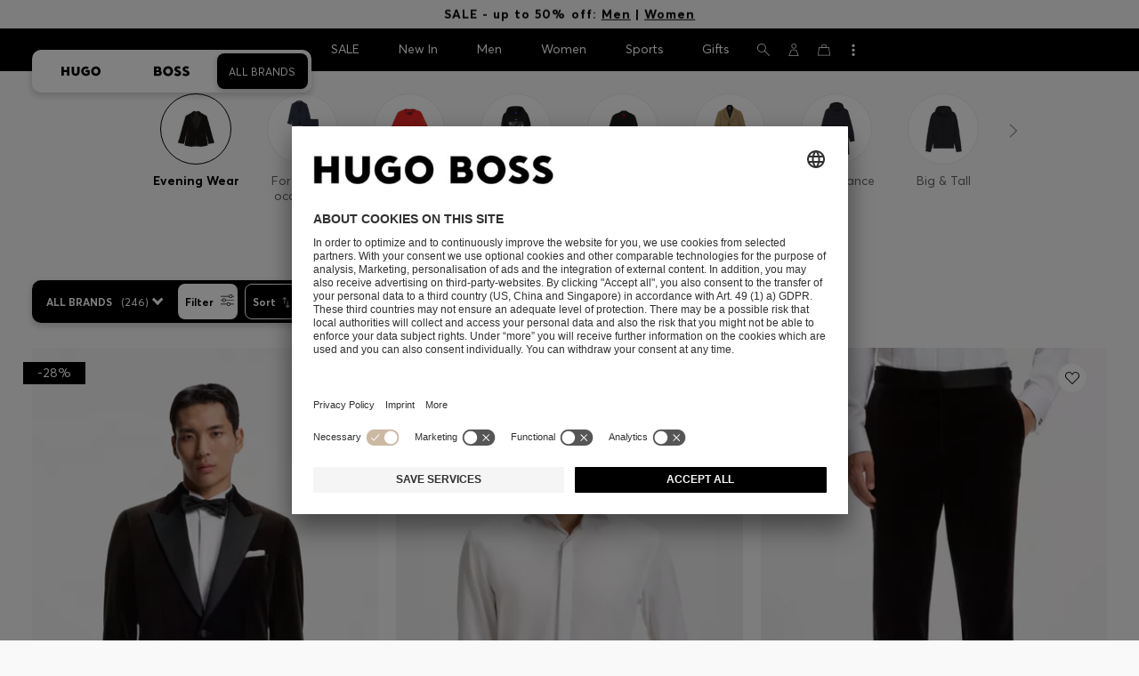

--- FILE ---
content_type: text/html;charset=UTF-8
request_url: https://www.hugoboss.com/no/en/men-evening-wear/
body_size: 63475
content:
<!doctype html>



<!--[if IE]><html class="ie8 oldie " lang="en"><meta http-equiv="X-UA-Compatible" content="IE=edge" /><![endif]-->
<!--[if !IE]><!--><html lang="en-NO" class=" "><!--<![endif]-->
<head>














<!-- Google Tag Manager tracking code -->
<!-- Google Tag Manager -->




<script id="google-tag-manager-init" type="module" src="/on/demandware.static/Sites-WW-Site/-/en_NO/v1768430993270/js/src/gtm/gtmLoader.js" data-gtm-id="GTM-KCB2KPC" data-gtm-domain="ssta.hugoboss.com"></script>




<meta charset=UTF-8>

<!-- Start Page meta tags calculated by the app -->
<title>Evening Wear |  | HUGO BOSS</title>


<meta name="apple-itunes-app" content="app-id=336828564" />

<meta name="msvalidate.01" content="0DE5BDFFCE78BCE3AD0414EC7947440C" />

<meta name="google-site-verification" content="L3WTXTbO-wW6k0E248YDQ1tBfWAjssoGGdha2nug-Zc" />

<meta name="google-site-verification" content="hnuhm9o4vIGVRCujKhQ7U9LlIakRmjmS0Q-K06Z74ws" />




<meta name="description" content="Discover the Evening Wear by HUGO BOSS for . Choose from elaborate designs and ingenious cuts. Shop now in the official HUGO BOSS online shop!"/>
<meta name="keywords" content=""/>



<meta property="og:type" content="website" />

<meta property="og:image" content="https://images.hugoboss.com/is/image/boss/logo_social_sharing?$social_sharing$" />

<meta property="og:url" content="https://www.hugoboss.com/no/en/men-evening-wear/" />
<meta property="og:title" content="Evening Wear |  | HUGO BOSS" />
<meta property="og:description" content="Discover the Evening Wear by HUGO BOSS for . Choose from elaborate designs and ingenious cuts. Shop now in the official HUGO BOSS online shop!" />


<meta name="theme-color" content="#000000"/>



<meta name="robots" content="index, follow" />


<!-- End Page meta tags calculated by the app -->








<link rel="alternate" href="https://www.hugoboss.com/men-evening-wear/" hreflang="x-default" />

<link rel="alternate" href="https://www.hugoboss.com/al/en/men-evening-wear/" hreflang="en-al" />

<link rel="alternate" href="https://www.hugoboss.com/dz/en/men-evening-wear/" hreflang="en-dz" />

<link rel="alternate" href="https://www.hugoboss.com/ad/en/men-evening-wear/" hreflang="en-ad" />

<link rel="alternate" href="https://www.hugoboss.com/au/men-evening-wear/" hreflang="en-au" />

<link rel="alternate" href="https://www.hugoboss.com/at/herren-abendgarderobe/" hreflang="de-at" />

<link rel="alternate" href="https://www.hugoboss.com/bh/en/men-evening-wear/" hreflang="en-bh" />

<link rel="alternate" href="https://www.hugoboss.com/be/heren-avondkostuums/" hreflang="nl-be" />

<link rel="alternate" href="https://www.hugoboss.com/be/fr/homme-costumes-de-soiree/" hreflang="fr-be" />

<link rel="alternate" href="https://www.hugoboss.com/bg/en/men-evening-wear/" hreflang="en-bg" />

<link rel="alternate" href="https://www.hugoboss.com/hr/en/men-evening-wear/" hreflang="en-hr" />

<link rel="alternate" href="https://www.hugoboss.com/cy/en/men-evening-wear/" hreflang="en-cy" />

<link rel="alternate" href="https://www.hugoboss.com/cz/en/men-evening-wear/" hreflang="en-cz" />

<link rel="alternate" href="https://www.hugoboss.com/dk/da/maend-aftentoej/" hreflang="da-dk" />

<link rel="alternate" href="https://www.hugoboss.com/dk/en/men-evening-wear/" hreflang="en-dk" />

<link rel="alternate" href="https://www.hugoboss.com/eg/en/men-evening-wear/" hreflang="en-eg" />

<link rel="alternate" href="https://www.hugoboss.com/ee/en/men-evening-wear/" hreflang="en-ee" />

<link rel="alternate" href="https://www.hugoboss.com/fi/en/men-evening-wear/" hreflang="en-fi" />

<link rel="alternate" href="https://www.hugoboss.com/fr/homme-costumes-de-soiree/" hreflang="fr-fr" />

<link rel="alternate" href="https://www.hugoboss.com/de/herren-abendgarderobe/" hreflang="de-de" />

<link rel="alternate" href="https://www.hugoboss.com/gr/en/men-evening-wear/" hreflang="en-gr" />

<link rel="alternate" href="https://www.hugoboss.com/hk/en/men-evening-wear/" hreflang="en-hk" />

<link rel="alternate" href="https://www.hugoboss.com/hu/en/men-evening-wear/" hreflang="en-hu" />

<link rel="alternate" href="https://www.hugoboss.com/in/en/men-evening-wear/" hreflang="en-in" />

<link rel="alternate" href="https://www.hugoboss.com/id/en/men-evening-wear/" hreflang="en-id" />

<link rel="alternate" href="https://www.hugoboss.com/ie/men-evening-wear/" hreflang="en-ie" />

<link rel="alternate" href="https://www.hugoboss.com/il/en/men-evening-wear/" hreflang="en-il" />

<link rel="alternate" href="https://www.hugoboss.com/it/uomo-abiti-per-la-sera/" hreflang="it-it" />

<link rel="alternate" href="https://www.hugoboss.com/jp/men-evening-wear/" hreflang="ja-jp" />

<link rel="alternate" href="https://www.hugoboss.com/kw/en/men-evening-wear/" hreflang="en-kw" />

<link rel="alternate" href="https://www.hugoboss.com/lv/en/men-evening-wear/" hreflang="en-lv" />

<link rel="alternate" href="https://www.hugoboss.com/lt/en/men-evening-wear/" hreflang="en-lt" />

<link rel="alternate" href="https://www.hugoboss.com/lu/en/men-evening-wear/" hreflang="en-lu" />

<link rel="alternate" href="https://www.hugoboss.com/mo/en/men-evening-wear/" hreflang="en-mo" />

<link rel="alternate" href="https://www.hugoboss.com/my/en/men-evening-wear/" hreflang="en-my" />

<link rel="alternate" href="https://www.hugoboss.com/mt/en/men-evening-wear/" hreflang="en-mt" />

<link rel="alternate" href="https://www.hugoboss.com/mu/en/men-evening-wear/" hreflang="en-mu" />

<link rel="alternate" href="https://www.hugoboss.com/mc/en/men-evening-wear/" hreflang="en-mc" />

<link rel="alternate" href="https://www.hugoboss.com/me/en/men-evening-wear/" hreflang="en-me" />

<link rel="alternate" href="https://www.hugoboss.com/ma/en/men-evening-wear/" hreflang="en-ma" />

<link rel="alternate" href="https://www.hugoboss.com/nl/heren-avondkostuums/" hreflang="nl-nl" />

<link rel="alternate" href="https://www.hugoboss.com/nz/en/men-evening-wear/" hreflang="en-nz" />

<link rel="alternate" href="https://www.hugoboss.com/ng/en/men-evening-wear/" hreflang="en-ng" />

<link rel="alternate" href="https://www.hugoboss.com/no/en/men-evening-wear/" hreflang="en-no" />

<link rel="alternate" href="https://www.hugoboss.com/om/en/men-evening-wear/" hreflang="en-om" />

<link rel="alternate" href="https://www.hugoboss.com/ph/en/men-evening-wear/" hreflang="en-ph" />

<link rel="alternate" href="https://www.hugoboss.com/pl/pl/mezczyzni-stroje-wieczorowe/" hreflang="pl-pl" />

<link rel="alternate" href="https://www.hugoboss.com/pl/en/men-evening-wear/" hreflang="en-pl" />

<link rel="alternate" href="https://www.hugoboss.com/pt/pt/homem-vestuario-formal/" hreflang="pt-pt" />

<link rel="alternate" href="https://www.hugoboss.com/pt/en/men-evening-wear/" hreflang="en-pt" />

<link rel="alternate" href="https://www.hugoboss.com/qa/en/men-evening-wear/" hreflang="en-qa" />

<link rel="alternate" href="https://www.hugoboss.com/mk/en/men-evening-wear/" hreflang="en-mk" />

<link rel="alternate" href="https://www.hugoboss.com/ro/en/men-evening-wear/" hreflang="en-ro" />

<link rel="alternate" href="https://www.hugoboss.com/sa/en/men-evening-wear/" hreflang="en-sa" />

<link rel="alternate" href="https://www.hugoboss.com/rs/en/men-evening-wear/" hreflang="en-rs" />

<link rel="alternate" href="https://www.hugoboss.com/sg/en/men-evening-wear/" hreflang="en-sg" />

<link rel="alternate" href="https://www.hugoboss.com/sk/en/men-evening-wear/" hreflang="en-sk" />

<link rel="alternate" href="https://www.hugoboss.com/si/en/men-evening-wear/" hreflang="en-si" />

<link rel="alternate" href="https://www.hugoboss.com/za/en/men-evening-wear/" hreflang="en-za" />

<link rel="alternate" href="https://www.hugoboss.com/kr/men-evening-wear/" hreflang="ko-kr" />

<link rel="alternate" href="https://www.hugoboss.com/es/hombre-trajes-de-noche/" hreflang="es-es" />

<link rel="alternate" href="https://www.hugoboss.com/se/maen-festklaeder/" hreflang="sv-se" />

<link rel="alternate" href="https://www.hugoboss.com/se/en/men-evening-wear/" hreflang="en-se" />

<link rel="alternate" href="https://www.hugoboss.com/ch/de/herren-abendgarderobe/" hreflang="de-ch" />

<link rel="alternate" href="https://www.hugoboss.com/ch/fr/homme-costumes-de-soiree/" hreflang="fr-ch" />

<link rel="alternate" href="https://www.hugoboss.com/tw/en/men-evening-wear/" hreflang="en-tw" />

<link rel="alternate" href="https://www.hugoboss.com/th/en/men-evening-wear/" hreflang="en-th" />

<link rel="alternate" href="https://www.hugoboss.com/tn/en/men-evening-wear/" hreflang="en-tn" />

<link rel="alternate" href="https://www.hugoboss.com/tr/en/men-evening-wear/" hreflang="en-tr" />

<link rel="alternate" href="https://www.hugoboss.com/ua/en/men-evening-wear/" hreflang="en-ua" />

<link rel="alternate" href="https://www.hugoboss.com/uk/men-evening-suits/" hreflang="en-gb" />

<link rel="alternate" href="https://www.hugoboss.com/vn/en/men-evening-wear/" hreflang="en-vn" />







<link rel="canonical" href="https://www.hugoboss.com/no/en/men-evening-wear/" />





<link rel="next" href="https://www.hugoboss.com/no/en/men-evening-wear/?start=36&sz=36" />




<link rel="preconnect" href="https://images.hugoboss.com" crossorigin />
<link rel="preconnect" href="https://app.usercentrics.eu" crossorigin />
<link rel="dns-prefetch" href="https://www.hugoboss.com/on/demandware.static/Sites-WW-Site/-/en_NO/v1768430993270/css/compiled/plp-critical.css" as="style" />
<link rel="dns-prefetch" href="https://www.hugoboss.com/on/demandware.static/Sites-WW-Site/-/en_NO/v1768430993270/css/compiled/pdp-critical.css" as="style" />
<link rel="dns-prefetch" href="https://www.hugoboss.com/on/demandware.static/Sites-WW-Site/-/en_NO/v1768430993270/css/compiled/account-critical.css" as="style" />
<link rel="dns-prefetch" href="https://www.hugoboss.com/on/demandware.static/Sites-WW-Site/-/en_NO/v1768430993270/css/compiled/hubpage-critical.css" as="style" />
<link rel="dns-prefetch" href="https://www.hugoboss.com/on/demandware.static/Sites-WW-Site/-/en_NO/v1768430993270/css/compiled/cart.css" as="style" />
<link rel="preload" href="https://www.hugoboss.com/on/demandware.static/Sites-WW-Site/-/en_NO/v1768430993270/css/compiled/checkout-critical.css" as="style" />
<link rel="preload" href="https://www.hugoboss.com/on/demandware.static/Sites-WW-Site/-/en_NO/v1768430993270/js/require/common.js" as="script" />
<link rel="preload" href="https://www.hugoboss.com/on/demandware.static/Sites-WW-Site/-/en_NO/v1768430993270/js/compiled/modules/common.js" as="script" />
<link rel="preload" href="https://www.hugoboss.com/on/demandware.static/Sites-WW-Site/-/default/dwacb85baa/svg/all_svgs.svg" as="image" />
<link rel="preload" href="https://www.hugoboss.com/on/demandware.static/-/Library-Sites-library-eu/en_NO/v1768430993270/css/dch-allStyles.min.css" as="style" />
<link rel="preload" href="https://www.hugoboss.com/on/demandware.static/-/Library-Sites-library-eu/en_NO/v1768430993270/css/global-styles.css" as="style" />


<link rel="manifest" crossorigin="use-credentials" href="/on/demandware.store/Sites-WW-Site/en_NO/ServiceWorker-Manifest">


<meta name="country" content="NO" />
<meta name="language" scheme="rfc1766" content="en-NO" />
<meta id="viewport" name="viewport" content="user-scalable=0, width=device-width, initial-scale=1.0, maximum-scale=1.0" />

<link rel="apple-touch-icon" href="https://www.hugoboss.com/on/demandware.static/Sites-WW-Site/-/default/dw5358747a/images/apple-touch-icon.png">
<meta name="apple-mobile-web-app-title" content="Online Store" />

<link href="/on/demandware.static/Sites-WW-Site/-/default/dw16f71ec1/images/favicon.ico" rel="shortcut icon" />

<meta name="hug-version" content="62.0.13">
<meta name="hug-source" content="EMEA">



<link rel="preload" href="/on/demandware.static/Sites-WW-Site/-/default/dw1fdbfc1c/fonts/averta/AvertaPE-Light.woff2" as="font" type="font/woff2" crossorigin>
<link rel="preload" href="/on/demandware.static/Sites-WW-Site/-/default/dwf87ed470/fonts/averta/AvertaPE-Regular.woff2" as="font" type="font/woff2" crossorigin>
<link rel="preload" href="/on/demandware.static/Sites-WW-Site/-/default/dw5af4babf/fonts/averta/AvertaPE-Bold.woff2" as="font" type="font/woff2" crossorigin>
<link rel="preload" href="/on/demandware.static/Sites-WW-Site/-/default/dw697eac63/fonts/averta/AvertaPE-Extrabold.woff2" as="font" type="font/woff2" crossorigin>
<style>
	@font-face {
		font-family: "AvertaPE";
		src: url("/on/demandware.static/Sites-WW-Site/-/default/dw2a25d265/fonts/averta/AvertaPE-Light.eot");
		src: url("/on/demandware.static/Sites-WW-Site/-/en_NO/v1768430993270/fonts/averta/AvertaPE-Light.eot?#iefix") format("embedded-opentype"),
			url("/on/demandware.static/Sites-WW-Site/-/default/dw1fdbfc1c/fonts/averta/AvertaPE-Light.woff2") format("woff2"),
			url("/on/demandware.static/Sites-WW-Site/-/default/dwc4628e73/fonts/averta/AvertaPE-Light.woff") format("woff"),
			url("/on/demandware.static/Sites-WW-Site/-/default/dwa2a713b5/fonts/averta/AvertaPE-Light.ttf") format("truetype"),
			url("/on/demandware.static/Sites-WW-Site/-/en_NO/v1768430993270/fonts/averta/AvertaPE-Light.svg#AvertaPE-Light") format("svg");
		font-weight: 100;
		font-style: normal;
		font-display: swap;
	}

	@font-face {
		font-family: "AvertaPE";
		src: url("/on/demandware.static/Sites-WW-Site/-/default/dw2a25d265/fonts/averta/AvertaPE-Light.eot");
		src: url("/on/demandware.static/Sites-WW-Site/-/en_NO/v1768430993270/fonts/averta/AvertaPE-Light.eot?#iefix") format("embedded-opentype"),
			url("/on/demandware.static/Sites-WW-Site/-/default/dw1fdbfc1c/fonts/averta/AvertaPE-Light.woff2") format("woff2"),
			url("/on/demandware.static/Sites-WW-Site/-/default/dwc4628e73/fonts/averta/AvertaPE-Light.woff") format("woff"),
			url("/on/demandware.static/Sites-WW-Site/-/default/dwa2a713b5/fonts/averta/AvertaPE-Light.ttf") format("truetype"),
			url("/on/demandware.static/Sites-WW-Site/-/en_NO/v1768430993270/fonts/averta/AvertaPE-Light.svg#AvertaPE-Light") format("svg");
		font-weight: 300;
		font-style: normal;
		font-display: swap;
	}

	@font-face {
		font-family: "AvertaPE";
		src: url("/on/demandware.static/Sites-WW-Site/-/default/dwa71bd61f/fonts/averta/AvertaPE-Regular.eot");
		src: url("/on/demandware.static/Sites-WW-Site/-/en_NO/v1768430993270/fonts/averta/AvertaPE-Regular.eot?#iefix") format("embedded-opentype"),
			url("/on/demandware.static/Sites-WW-Site/-/default/dwf87ed470/fonts/averta/AvertaPE-Regular.woff2") format("woff2"),
			url("/on/demandware.static/Sites-WW-Site/-/default/dwa2f3739d/fonts/averta/AvertaPE-Regular.woff") format("woff"),
			url("/on/demandware.static/Sites-WW-Site/-/default/dwa95abe39/fonts/averta/AvertaPE-Regular.ttf") format("truetype"),
			url("/on/demandware.static/Sites-WW-Site/-/en_NO/v1768430993270/fonts/averta/AvertaPE-Regular.svg#AvertaPE-Regular") format("svg");
		font-weight: 400;
		font-style: normal;
		font-display: swap;
	}

	@font-face {
		font-family: "AvertaPE";
		src: url("/on/demandware.static/Sites-WW-Site/-/default/dw13d4b601/fonts/averta/AvertaPE-Bold.eot");
		src: url("/on/demandware.static/Sites-WW-Site/-/en_NO/v1768430993270/fonts/averta/AvertaPE-Bold.eot?#iefix") format("embedded-opentype"),
			url("/on/demandware.static/Sites-WW-Site/-/default/dw5af4babf/fonts/averta/AvertaPE-Bold.woff2") format("woff2"),
			url("/on/demandware.static/Sites-WW-Site/-/default/dw2f78d7d1/fonts/averta/AvertaPE-Bold.woff") format("woff"),
			url("/on/demandware.static/Sites-WW-Site/-/default/dwf9cde53a/fonts/averta/AvertaPE-Bold.ttf") format("truetype"),
			url("/on/demandware.static/Sites-WW-Site/-/en_NO/v1768430993270/fonts/averta/AvertaPE-Bold.svg#AvertaPE-Bold") format("svg");
		font-weight: 700;
		font-style: normal;
		font-display: swap;
	}

	@font-face {
		font-family: "AvertaPE";
		src: url("/on/demandware.static/Sites-WW-Site/-/default/dw5b722ffd/fonts/averta/AvertaPE-Extrabold.eot");
		src: url("/on/demandware.static/Sites-WW-Site/-/en_NO/v1768430993270/fonts/averta/AvertaPE-Extrabold.eot?#iefix") format("embedded-opentype"),
			url("/on/demandware.static/Sites-WW-Site/-/default/dw697eac63/fonts/averta/AvertaPE-Extrabold.woff2") format("woff2"),
			url("/on/demandware.static/Sites-WW-Site/-/default/dw3a85c2fa/fonts/averta/AvertaPE-Extrabold.woff") format("woff"),
			url("/on/demandware.static/Sites-WW-Site/-/default/dw7d95cd85/fonts/averta/AvertaPE-Extrabold.ttf") format("truetype"),
			url("/on/demandware.static/Sites-WW-Site/-/en_NO/v1768430993270/fonts/averta/AvertaPE-Extrabold.svg#AvertaPE-Extrabold") format("svg");
		font-weight: 900;
		font-style: normal;
		font-display: swap;
	}
</style>
<!-- UI -->


<link type="text/css" rel="stylesheet" href="/on/demandware.static/Sites-WW-Site/-/en_NO/v1768430993270/css/compiled/plp-critical.css">
<link rel="preload" href="/on/demandware.static/Sites-WW-Site/-/en_NO/v1768430993270/css/compiled/core.css" as="style" onload="this.onload=null;this.rel='stylesheet'">
<noscript><link rel="stylesheet" href="/on/demandware.static/Sites-WW-Site/-/en_NO/v1768430993270/css/compiled/core.css"></noscript>





<link type="text/css" rel="stylesheet" href="https://www.hugoboss.com/on/demandware.static/-/Library-Sites-library-eu/en_NO/v1768430993270/css/global-styles.css" />



<!-- CMS-PREVIEW-CSS-DCH-START -->

<link type="text/css" rel="stylesheet" href="https://www.hugoboss.com/on/demandware.static/-/Library-Sites-library-eu/en_NO/v1768430993270/css/dch-allStyles.min.css" />

<!-- CMS-PREVIEW-CSS-DCH-END -->






<script src="/on/demandware.static/Sites-WW-Site/-/en_NO/v1768430993270/lib/jquery/jquery-3.5.1.min.js"></script>
<script src="/on/demandware.static/Sites-WW-Site/-/en_NO/v1768430993270/lib/jquery/jquery-migrate-3.3.1.min.js"></script>

<script>
var app= {};


(function(app){
app.zoomViewerEnabled = true;
app.constants = {"AVAIL_STATUS_IN_STOCK":"IN_STOCK","AVAIL_STATUS_PREORDER":"PREORDER","AVAIL_STATUS_BACKORDER":"BACKORDER","AVAIL_STATUS_NOT_AVAILABLE":"NOT_AVAILABLE","PI_METHOD_CREDIT_CARD":"CREDIT_CARD","PI_METHOD_GIFT_CERTIFICATE":"GIFT_CERTIFICATE","PACKSTATION":"locker","PARCELSHOP":"servicepoint","POST_FILIALE":"postoffice","ACCESS_POINT":"accessPoint","MASKING_PREFIX":"href64_","MINIMUM_TRANSACTION_METHODS":["KLARNA_SLICEIT"],"GIFTCARD_INCOMPATIBLE_METHODS":["PAYPAL_EXPRESS","DW_APPLE_PAY"],"EXPRESS_PAYMENT_METHODS":["PAYPAL_EXPRESS","AMAZON_PAY_EXPRESS"],"COOKIE_BEGIN_CHECKOUT":{"name":"isBeginCheckoutTriggered","maxAge":108000}};
app.preferences = {"cookieConsentNeeded":true,"cookieConsentCategories":"{\n\t\"hugoBossNotifications\": \"HUGO BOSS Notification\",\n\t\"dynamicYield\": \"Dynamic Yield\",\n\t\"Fitanalytics\": \"Fitanalytics\",\n\t\"Live Chat Functionality\": \"Live Chat Functionality\",\n\t\"Live Chat Analytics\": \"Live Chat Analytics\",\n\t\"SalesforcePrivacyTracking\": \"Einstein Recommendations\",\n\t\"Klarna Onsite Messaging\": \"Klarna On-site messaging\",\n\t\"fredhopper\": \"Fredhopper\",\n\t\"qualtrics\": \"Qualtrics Cloud Service\",\n         \"AppsFlyer\": \"AppsFlyer\"\n}","livePersonServer":"server.lon.liveperson.net","livePersonNumber":"88409905","livePersonLoadingMode":"lazy","liveChatIdInCookieConsentTool":"vLkXv5yV0","liveChatLanguage":"en","currentSiteID":"WW","currentSiteCurrency":"NOK","languageSelectionEnabled":false,"languageSelectionConfig":"{\"cookie\": {\"name\":\"preferredLocale\", \"expires\":356}}","marketingApiOcapiVersion":"22.10","marketingApiOcapiClientId":"7fa70dc2-8510-40eb-aba3-77da2c4c6217","googleMapsApiUrl":"https://maps.googleapis.com/maps/api/js","googleMapsClientID":"gme-hugobossag","distanceUnit":"km","distanceUnitDisplayValue":"km","tryOnEnabled":false,"brandModel":"[{\"id\":\"600000-1\", \"class\":\"boss\", \"name\":\"BOSS\", \"img\":\"images/online-marketing/boss/flyout/mobile-flyout.png\", \"imgHd\":\"images/online-marketing/boss/flyout/mobile-flyout-hd.png\", \"keywords\":\"premium, modern, sophisticated\"}, {\"id\":\"600000-2\", \"class\":\"hugo\", \"name\":\"HUGO\", \"img\":\"images/online-marketing/hugo/flyout/mobile-flyout.png\", \"imgHd\":\"images/online-marketing/hugo/flyout/mobile-flyout-hd.png\", \"keywords\":\"progressive, contemporary, individual\"}]","parcelshopFinderCarrier":"DHL","parcelShopIsAddressTwoInput":null,"refundPortalSessionTimerThreshold":30,"captchaApiSrc":"https://www.google.com/recaptcha/api","payPalSDK":"https://www.paypal.com/sdk/js?client-id=null&commit=false&vault=true&currency=EUR&disable-funding=sepa,bancontact,eps,giropay,ideal,mybank,p24,sofort&locale=en_NO","googlePaySDK":"https://pay.google.com/gp/p/js/pay","googlePayDoReadyToPayCheckPreference":true,"applePayMerchantId":"merchant.com.test.de.hugoboss","showWelcomePackageCheckbox":true,"showBirthYearField":true,"birthYearFieldIsMandatory":true,"enableInformationalMessages":true,"webVitals":["CLS","INP","LCP","FCP","TTFB"],"webVitalsCoverageRate":0,"fitAnalyticsEnabledOnPOV":true,"fitAnalyticsConfig":{"widget":{"host":"https://widget.fitanalytics.com"},"integration":{"api":"https://widget.fitanalytics.com/api/v1","totalFit":"https://widget.fitanalytics.com/totalfit_zepto_esm.js"},"catalogPrefix":"hbeu"},"ADYEN_CSE_ENABLED":false,"dyConfig":{"enabled":true,"siteId":"9878469","region":"-eu","homeCategories":["10000","20000","600000-2","10000-2","20000-2","600000-1","10000-1","20000-1"],"apiKey":"5fafd2457d5906577e0a2102e07fb346b8b2968f5216934059df78a2a736defa","apiConfig":{"choose":"https://direct.dy-api.eu/v2","pageview":"https://direct-collect.dy-api.eu/v2","engagement":"https://direct-collect.dy-api.eu/v2","customCampaign":"https://static.dy-api.eu","useDyCampaignTitles":true},"scriptAttributeApiDynamic":"defer","scriptAttributeApiStatic":"defer"},"pageHistoryMaxSize":20,"pageHistoryItemAttributes":"title,type,ns,cgid,cartValue,itemsInCart,searchError,name,isMixAndMatch","pageHistoryRulesEnabled":true,"pageHistoryRules":"[{\"ruleName\":\"enableOnMaM\",\"description\":\"enables serviceBubble on Mix and Matches pages, belongs to rule disableOnPDP\",\"ruleEnabled\":true,\"showServiceButton\":true,\"conditions\":{\"occoursNumberOfTimes\":1},\"matches\":[{\"type\":\"product\",\"isMixAndMatch\":true}]},{\"ruleName\":\"disableOnPDP\",\"description\":\"disables serviceBubble on PDP, belongs to rule enableOnMaM\",\"ruleEnabled\":true,\"showServiceButton\":false,\"conditions\":{\"numberOfLastElements\":1},\"matches\":[{\"type\":\"product\"}]},{\"ruleName\":\"searchError\",\"description\":\"enables serviceBubble if the no result page is loaded\",\"ruleEnabled\":true,\"showServiceButton\":true,\"conditions\":{\"numberOfLastElements\":1},\"matches\":[{\"type\":\"search\",\"name\":\"nohits\",\"searchError\":true}]},{\"ruleName\":\"productPagesVisited\",\"description\":\"enables serviceBubble on PDP related pages if user visited 5 times\",\"ruleEnabled\":true,\"showServiceButton\":true,\"conditions\":{\"occoursNumberOfTimes\":5},\"matches\":[{\"type\":[\"product\",\"home\",\"search\",\"category\"]},{\"type\":\"hubpage\",\"cgid\":[\"10000\",\"20000\",\"600000-2\",\"10000-2\",\"20000-2\"]},{\"type\":\"hubpage\",\"cgid\":[\"60000\",\"194021\"]}]},{\"ruleName\":\"cartBouncing\",\"description\":\"enables serviceBubble on cart page/sidebar if user bounce from the cart and come back without changing anything\",\"ruleEnabled\":true,\"showServiceButton\":true,\"conditions\":{\"occoursNumberOfTimes\":2,\"allMatchesMustBe\":\"equal\",\"propertiesToCompare\":[\"type\",\"cartValue\",\"itemsInCart\"]},\"matches\":[{\"type\":[\"Cart\"]}]},{\"ruleName\":\"helpPagesVisited\",\"description\":\"enables serviceBubble ift the user visits 2 service pages\",\"ruleEnabled\":true,\"showServiceButton\":true,\"conditions\":{\"occoursNumberOfTimes\":2},\"matches\":[{\"type\":[\"customerservice\",\"ReturnLabel\",\"OrderStatusAndReturnPortal\"]},{\"type\":\"hubpage\",\"cgid\":[\"60157\",\"128000\",\"74321\"]}]}]","googlePayPayments":[],"ga4EventsEnabled":true,"amazonPayPublicKey":null,"amazonPayMerchantID":null,"amazonPayScript":"https://static-eu.payments-amazon.com/checkout","isAmazonExpressEnabled":false,"isEDDZipCodePopupEnabled":false,"loqateResponseAddressMap":{"cleansed":{"streetName":{"default":"Thoroughfare"},"streetNo":{"default":"PremiseNumber"},"fullStreetName":{"default":"Address1","GB":"Address2"},"addressAddition":{"MX":"Address2"},"city":{"default":"Locality"},"zip":{"default":"PostalCode"},"state":{"default":"AdministrativeArea"}},"suggested":{"streetName":{"default":"Street","GB":"Line1"},"streetNo":{"default":"BuildingNumber"},"fullStreetName":{"default":"Line1"},"addressAddition":{"GB":"Line2","MX":"Line2"},"city":{"default":"City"},"zip":{"default":"PostalCode"},"state":{"default":"ProvinceCode"}}},"isQualtricsEnabled":true,"clickToPayEnabled":false,"headerHiddenOnScroll":true,"appsFlyerSmartBannerKey":null,"ciamCheckoutRegistrationEnabled":false,"loginPopupExcludedPages":["cart","checkout"],"loginPopupIntervalDelay":30};
app.resources = {"SHIP_QualifiesFor":"This shipment qualifies for","CC_LOAD_ERROR":"billing.creditcardloaderror","REG_ADDR_ERROR":"Couldn't load address","BONUS_PRODUCT":"product.bonusproduct","BONUS_PRODUCTS":"Bonus product(s)","SELECT_BONUS_PRODUCTS":"Select {0} bonus product(s)","SELECT_BONUS_PRODUCT":"Please select","BONUS_PRODUCT_MAX":"product.bonusproductsmax","SIMPLE_SEARCH":"Search...","SUBSCRIBE_EMAIL_DEFAULT":"E-mail address","CURRENCY_SYMBOL":"€","MISSINGVAL":"Please enter {0}","SERVER_ERROR":"The connection to the server failed.","MISSING_LIB":"jQuery is undefined.","BAD_RESPONSE":"Bad response, Parser error","INVALID_PHONE":"Please specify a valid phone number.","INVALID_EMAIL":"Please enter a valid e-mail address. ","INVALID_BIRTHDAY":"Your birthday is invalid","INVALID_DATE":"forms.error.date","INVALID_FUTUREDAY":"Please enter a valid date.","INVALID_FUTUREMONTH":"Please enter a valid date.","INVALID_FUTUREYEAR":"Please enter a valid date.","INVALID_IBAN":"This is an invalid IBAN. Please check that you have entered it correctly.","INVALID_CLABE":"The CLABE is not valid. Please try again.","INVALID_CRMCUSTOMERNO":"Please insert a valid customer number.","INVALID_CRMACTIVATIONCODE":"Please insert a valid Activation Code","REMOVE":"Delete","QTY":"Quantity","CLOSE":"Close","EMPTY_IMG_ALT":"Delete","COMPARE_BUTTON_LABEL":"productcomparewidget.compareitemsbutton","COMPARE_CONFIRMATION":"productcomparewidget.maxproducts","COMPARE_REMOVE_FAIL":"productcomparewidget.removefail","COMPARE_ADD_FAIL":"productcomparewidget.addfail","ADD_TO_CART_FAIL":"cart.unableToAdd","ADD_TO_CART_SUCCESS":"The product was added to your shopping cart","CART_HEADER":"Order overview","SELECT_ERROR":"Please select","REGISTRY_SEARCH_ADVANCED_CLOSE":"Close Advanced Search","COUPON_CODE_MISSING":"Please enter a voucher code.","COOKIES_DISABLED":"Your browser settings do not allow any cookies at the moment. Please enable them, otherwise unrestricted use of all Online Store functions will be unavailable to you.","BML_AGREE_TO_TERMS":"Please confirm that you are aware of the above mentioned documents.","CHAR_LIMIT_MSG":"You have {0} characters left out of {1}","CONFIRM_DELETE":"Do you want to remove this {0}?","TITLE_GIFTREGISTRY":"Gift registry","TITLE_ADDRESS":"Address","TITLE_CREDITCARD":"Credit card","SERVER_CONNECTION_ERROR":"The connection to the server failed.","IN_STOCK_DATE":"The expected in-stock date is {0}.","STORE_NEAR_YOU":"","SELECT_STORE":"","SELECTED_STORE":"","PREFERRED_STORE":"","SET_PREFERRED_STORE":"","ENTER_ZIP":"","INVALID_ZIP":"","INVALID_VALUE":"Please enter a valid value.","INVALID_SHIPPING_ZIP":"Please enter a valid value.","INVALID_BILLING_ZIP":"Please enter a valid value.","SEARCH":"","CHANGE_LOCATION":"","CONTINUE_WITH_STORE":"","CONTINUE":"","SEE_MORE":"","SEE_LESS":"","SELECTED_SIZE":"Your selected size:","TOPSTYLES":"Top Styles by Hugo Boss","BACKTOTHE":"< Back to ","BRANDSTORE":"Online Store","QUICKVIEW_TEXT":"Quick Shop","REMOVE_FROM_WISHLIST":"Remove from wishlist","ADD_TO_WISHLIST":"Add to my wishlist","ADDED_TO_WISHLIST":"This item has been added to your wishlist.","REMOVED_FROM_WISHLIST":"This item has been removed from your wishlist.","WISHLIST_NO_SIZE_SELECTED":"Please select a size to add the product to the cart","STORELOCATOR_TIMEFORMAT":"HH:mm","PRICING_NOPRICE":"N/A","VIDEO_SHOPNOW":"Shop now","CREDIT_CARD_NUMBER_INVALID":"Please enter a valid credit card number.","CREDIT_CARD_CVC_INVALID":"Please enter a valid security code. ","ERROR_TIMEOUT":"Sorry! Your session timed out. Please refresh your browser window.","PAGE_NOT_FOUND_TITLE":"Page not found","PAGE_NOT_FOUND_MSG":"We’re sorry! We can’t locate that page. Check the URL you’ve entered is correct, or return to our homepage.","PRODUCT_NOT_FOUND_TITLE":"Product not found!","PRODUCT_NOT_FOUND_MSG":"Sorry, the product you were looking for is not available at the moment.","SHAREURL_COPIED_MSG":"link copied to clipboard","RETAIL_SERVICE_ERROR":"This service is currently unavailable. Please try again in a few minutes. We thank you for your understanding.","PARCELSHOP_MISSING_ERROR":"Please select DPD Parcelshop","SHIPTOSTORE_ERROR_APPOINTMENT":"Error: Appointment could not be saved","SHIPTOSTORE_ERROR_CALENDAR":"Error: Calendar data could not be loaded","SHIPTOSTORE_ERROR_TIMESLOT":"Error: Time slots could not be loaded","VALIDATOR_MIN_LENGTH":"Please enter at least {0} characters.","VALIDATOR_MAX_LENGTH":"You can enter up to {0} characters.","PAUSE":"Pause product video","PLAY":"Play product video","REFUND_PORTAL_COUNTDOWN":"Resubmit in {0}m {1}s","PERSONALIZATION_PREVIEWIMAGE_TEXT":"Preview image of your personalized product","PERSONALIZATION_DELIVERY_TIME_TEXT":"+2 working days for personalized products","FORMS_PHONE_ADJUSTED_TEXT":"We adjusted your phone number to match the international format. Please verify that your number is still correct.","FIT_FINDER_SIZE_AVAILABLE_TEXT":"Size","PREVIOUS":"Previous","NEXT":"Next","CREDIT_CARD_EXPIRES":"Valid until","ADYEN_CC_VALIDATE":"Please enter a valid credit card information.","ADYEN_CC_HOLDER_ERROR":"Please enter the name of the cardholder as printed on the card.","SEARCH_PLACEHOLDER_WOMEN":"Search Women's","SEARCH_PLACEHOLDER_MEN":"Search Men's","SEARCH_PLACEHOLDER_KIDS":"Search Kids","GIFTCARD_GENERAL_ERROR":"We are unable to process your request. Please contact <a href=\"https://www.hugoboss.com/no/en/contactus\" title=\"Customer Service\" target=\"_blank\"><u>Customer Care</u></a>.","ESTIMATED_DELIVERY_TIME_HEADLINE":"Delivery approx.","USERNAME_TAKEN":"There is already a client to your e-mail address.","IN_STOCK":"In Stock","QTY_IN_STOCK":"{0} Item(s) in stock","PREORDER":"Pre-Order","QTY_PREORDER":"{0} item(s) are available for pre-order.","REMAIN_PREORDER":"The remaining items are available for pre-order.","BACKORDER":"Back Order","QTY_BACKORDER":"Back Order {0} item(s)","REMAIN_BACKORDER":"The remaining items are available on back order.","NOT_AVAILABLE":"This product is currently not available.","REMAIN_NOT_AVAILABLE":"The remaining items are currently not available. Please adjust the quantity."};
app.urls = {"pageInclude":"/on/demandware.store/Sites-WW-Site/en_NO/Page-Include","staticPath":"/on/demandware.static/Sites-WW-Site/-/en_NO/v1768430993270/","addProduct":"/on/demandware.store/Sites-WW-Site/en_NO/Cart-AddProduct","addProductsToCart":"/on/demandware.store/Sites-WW-Site/en_NO/Cart-AddProducts","cartShow":"/no/en/cart","myAccount":"https://www.hugoboss.com/no/en/account","myData":"https://www.hugoboss.com/no/en/mydata","login":"https://www.hugoboss.com/no/en/login","paymentsList":"https://www.hugoboss.com/on/demandware.store/Sites-WW-Site/en_NO/PaymentInstrumentsCtr-List","wishlistShow":"/no/en/wishlist","wishlistAdd":"/no/en/wishlist/add","wishlistRemove":"/on/demandware.store/Sites-WW-Site/en_NO/Wishlist-Remove","wishlistUpdate":"/on/demandware.store/Sites-WW-Site/en_NO/Wishlist-UpdateItem","wishlistItem":"/on/demandware.store/Sites-WW-Site/en_NO/Wishlist-ListItem","deleteAddress":"/on/demandware.store/Sites-WW-Site/en_NO/Address-Delete","getProductUrl":"/on/demandware.store/Sites-WW-Site/en_NO/Product-Show","getBonusProducts":"/on/demandware.store/Sites-WW-Site/en_NO/Product-GetBonusProducts","addBonusProduct":"/on/demandware.store/Sites-WW-Site/en_NO/Cart-AddBonusProduct","productShow":"/on/demandware.store/Sites-WW-Site/en_NO/Product-Show","productContainer":"/on/demandware.store/Sites-WW-Site/en_NO/Product-Container","getAvailability":"/on/demandware.store/Sites-WW-Site/en_NO/Product-GetAvailability","showMoreProductsWrapper":"/on/demandware.store/Sites-WW-Site/en_NO/Recommendations-ShowMoreProductsWrapper","includeLastVisited":"/on/demandware.store/Sites-WW-Site/en_NO/ProductRail-RecentlyViewedProducts","staticRecommendations":"/on/demandware.store/Sites-WW-Site/en_NO/ProductRail-RecommendedProducts","similarProducts":"/on/demandware.store/Sites-WW-Site/en_NO/ProductRail-SimilarProducts","categoryProducts":"/on/demandware.store/Sites-WW-Site/en_NO/ProductRail-CategoryProducts","getHashedOrderNo":"https://www.hugoboss.com/on/demandware.store/Sites-WW-Site/en_NO/COSummary-GetHashedOrderNo","productRailShow":"https://www.hugoboss.com/on/demandware.store/Sites-WW-Site/en_NO/ProductRail-Show","removeImg":"/on/demandware.static/Sites-WW-Site/-/default/dwb9b99ee6/images/interface/icon_remove.gif","searchsuggest":"/on/demandware.store/Sites-WW-Site/en_NO/Search-GetSuggestions","showsearchsidebar":"/on/demandware.store/Sites-WW-Site/en_NO/Search-ShowSidebar","billingSelectCC":"https://www.hugoboss.com/on/demandware.store/Sites-WW-Site/en_NO/MyAccount-GetCreditCardJSON","addCoupon":"/on/demandware.store/Sites-WW-Site/en_NO/Coupon-AddLineItem","removeCoupon":"/on/demandware.store/Sites-WW-Site/en_NO/Coupon-RemoveLineItem","spinner":"/on/demandware.static/Sites-WW-Site/-/default/dw3269d4e0/images/zoomloader.gif","transparent":"/on/demandware.static/Sites-WW-Site/-/default/dw214d7c0e/images/transparent.gif","findShipToStoreStores":"https://www.hugoboss.com/on/demandware.store/Sites-WW-Site/en_NO/COShipToStore-FindStores","getCalendarData":"https://www.hugoboss.com/on/demandware.store/Sites-WW-Site/en_NO/ShipToStore-GetCalendarData","getAvailableTimeSlots":"https://www.hugoboss.com/on/demandware.store/Sites-WW-Site/en_NO/ShipToStore-GetAvailableTimeSlots","getStoreAsJSON":"https://www.hugoboss.com/on/demandware.store/Sites-WW-Site/en_NO/COShipToStore-GetStoreJSON","searchShow":"/no/en/search","home":"/no/en/home","COCheckoutStartSection":"/on/demandware.store/Sites-WW-Site/en_NO/CheckoutOnePage-StartSection","findParcelshops":"https://www.hugoboss.com/on/demandware.store/Sites-WW-Site/en_NO/COParcelshopFinder-FindStores","createReturnLabel":"https://www.hugoboss.com/on/demandware.store/Sites-WW-Site/en_NO/ReturnLabel-CreateLabelAjax","createReturnLabelQRCode":"https://www.hugoboss.com/on/demandware.store/Sites-WW-Site/en_NO/ReturnLabel-CreateQRCodeAjax","getSummarySection":"https://www.hugoboss.com/on/demandware.store/Sites-WW-Site/en_NO/CheckoutOnePage-GetSection?name=summary","getCouponBox":"https://www.hugoboss.com/on/demandware.store/Sites-WW-Site/en_NO/CheckoutOnePage-GetCouponBox","OnePageCheckoutLogin":"https://www.hugoboss.com/on/demandware.store/Sites-WW-Site/en_NO/CheckoutOnePage-Login","StartCheckout":"https://www.hugoboss.com/on/demandware.store/Sites-WW-Site/en_NO/CheckoutOnePage-Start","CustomerLoginAuthenticate":"https://www.hugoboss.com/on/demandware.store/Sites-WW-Site/en_NO/CustomerLogin-Authenticate","giftWrapUpdate":"https://www.hugoboss.com/on/demandware.store/Sites-WW-Site/en_NO/CheckoutOnePage-UpdateGiftWrap","giftMessageUpdate":"https://www.hugoboss.com/on/demandware.store/Sites-WW-Site/en_NO/CheckoutOnePage-UpdateGiftMessage","fitAnalyticsGenerateTokenUrl":"https://www.hugoboss.com/on/demandware.store/Sites-WW-Site/en_NO/FitAnalytics-GenerateToken","giftCardCheckBalance":"https://www.hugoboss.com/on/demandware.store/Sites-WW-Site/en_NO/Adyen-CheckBalance","addGiftCardToBasket":"https://www.hugoboss.com/on/demandware.store/Sites-WW-Site/en_NO/Adyen-AddGiftCard","removeGiftCard":"https://www.hugoboss.com/on/demandware.store/Sites-WW-Site/en_NO/Adyen-RemoveGiftCard","renderGiftCard":"https://www.hugoboss.com/on/demandware.store/Sites-WW-Site/en_NO/CheckoutOnePage-RenderGiftCardComponent","updateGiftCardActiveStatus":"https://www.hugoboss.com/on/demandware.store/Sites-WW-Site/en_NO/CheckoutOnePage-UpdateGiftCardsActiveStatus","initPaypalOrder":"https://www.hugoboss.com/on/demandware.store/Sites-WW-Site/en_NO/Paypal-InitPaypalOrder","finalizePaypalOrder":"https://www.hugoboss.com/on/demandware.store/Sites-WW-Site/en_NO/Paypal-ReturnFromPaypal","finalizePaypalExpressOrder":"https://www.hugoboss.com/on/demandware.store/Sites-WW-Site/en_NO/CheckoutOnePage-ConfirmExpress","cancelPaypal":"https://www.hugoboss.com/on/demandware.store/Sites-WW-Site/en_NO/Paypal-CancelPaypal","cancelPaypalExpress":"https://www.hugoboss.com/on/demandware.store/Sites-WW-Site/en_NO/Paypal-CancelPaypalExpress","asyncCancelPaypalExpress":"https://www.hugoboss.com/on/demandware.store/Sites-WW-Site/en_NO/Paypal-AsyncCancelPaypalExpress","termsAndConditionsSubmit":"https://www.hugoboss.com/on/demandware.store/Sites-WW-Site/en_NO/TermsAndConditions-Submit","termsAndConditionsShowSuccess":"https://www.hugoboss.com/on/demandware.store/Sites-WW-Site/en_NO/TermsAndConditions-ShowSuccess","salesforceTracking":"https://www.hugoboss.com/on/demandware.store/Sites-WW-Site/en_NO/Privacy-SalesforceTracking","getEstimatedDeliveryDatesStage":"https://www.hugoboss.com/on/demandware.store/Sites-WW-Site/en_NO/EstimatedDeliveryDate-GetEstimatedDeliveryDatesStage","getEstimatedDeliveryDatesZipCodeLabel":"https://www.hugoboss.com/on/demandware.store/Sites-WW-Site/en_NO/EstimatedDeliveryDate-GetZipCodeLabel","getShippingMethodDescription":"https://www.hugoboss.com/on/demandware.store/Sites-WW-Site/en_NO/EstimatedDeliveryDate-GetShippingMethodDescription","adyenSrc":"https://checkoutshopper-test.adyen.com/checkoutshopper/sdk/6.5.0/adyen.js","getGooglePayInformation":"https://www.hugoboss.com/on/demandware.store/Sites-WW-Site/en_NO/Adyen-GetGooglePay","getGooglePaySettings":"https://www.hugoboss.com/on/demandware.store/Sites-WW-Site/en_NO/Adyen-GetGooglePaySettings","prepareGooglePayBasket":"https://www.hugoboss.com/on/demandware.store/Sites-WW-Site/en_NO/Adyen-PrepareGooglePayBasket","asyncUpdateShipping":"https://www.hugoboss.com/on/demandware.store/Sites-WW-Site/en_NO/CheckoutOnePage-AsyncUpdateShipping","cancelGooglePay":"https://www.hugoboss.com/on/demandware.store/Sites-WW-Site/en_NO/Adyen-CancelGooglePay","getPDPErrors":"https://www.hugoboss.com/on/demandware.store/Sites-WW-Site/en_NO/Product-GetCheckoutErrors","allSVGs":"/on/demandware.static/Sites-WW-Site/-/default/dwacb85baa/svg/all_svgs.svg","marketingPermissionCheckboxURL":"https://www.hugoboss.com/on/demandware.store/Sites-WW-Site/en_NO/MarketingPermission-GetMarketingPermissionCheckbox","updateMarketingCheckboxURL":"https://www.hugoboss.com/on/demandware.store/Sites-WW-Site/en_NO/MarketingPermission-UpdateMarketingCheckbox","sizeSelectQuickshop":"https://www.hugoboss.com/on/demandware.store/Sites-WW-Site/en_NO/Product-SizeSelectQuickshop","getSearchTerms":"https://www.hugoboss.com/on/demandware.store/Sites-WW-Site/en_NO/MyAccount-GetSearchTerms","updateSearchTerms":"https://www.hugoboss.com/on/demandware.store/Sites-WW-Site/en_NO/MyAccount-UpdateSearchTerms","emailCheck":"https://www.hugoboss.com/on/demandware.store/Sites-WW-Site/en_NO/CIAM-EmailValidate","getProductJson":"/on/demandware.store/Sites-WW-Site/en_NO/Product-GetProductJSON","serializedCart":"https://www.hugoboss.com/on/demandware.store/Sites-WW-Site/en_NO/Cart-GetSerializedCart","serializedWishlist":"https://www.hugoboss.com/on/demandware.store/Sites-WW-Site/en_NO/Wishlist-GetSerializedWishlist","createFitAnalyticsSSID":"https://www.hugoboss.com/on/demandware.store/Sites-WW-Site/en_NO/MyAccount-CreateFitAnalyticsSSID","checkSessionTimeout":"https://www.hugoboss.com/on/demandware.store/Sites-WW-Site/en_NO/Login-CheckSessionTimeout","showLoggedOutPopup":"https://www.hugoboss.com/on/demandware.store/Sites-WW-Site/en_NO/Login-ShowLoggedOutPopup"};
app.clientcache = {"LISTING_REFINE_SORT":true};
app.ocapi = {"baseUrl":"api.hugoboss.eu/s/WW/dw/shop/","version":"v22_10/","id":"871c988f-3549-4d76-b200-8e33df5b45ba"};
app.currentCountryDisplayName = "Norge";
app.currentCountryCode = "NO";
app.pageContext = {"title":"Product Search Results","type":"category","ns":"search","cid":"21024","cgid":"21024","brand":"allbrands","categoryPathIds":["root","600000","20000","21111","21024"],"topLevelCategory":"Men","hideableRefinementConfig":{"medium":true,"large":true},"dyPageContextObject":{"type":"CATEGORY","lng":"en_NO","data":["Men","Highlights","Evening Wear"]}};
app.imageConfig = {"widths":[270,40,80,161,462,768,1024,1280],"quality":80};
window.lazySizesConfig = {
rias: {
widths: [270,40,161,462,768,1280,1920],
modifyOptions: function(data) {
//create higher compressed images on HighDPI devices:
data.detail.quality = (window.devicePixelRatio || 1) > 1.9 ? 75 : 80;
}
},
expFactor: 1,
expand:0,
preloadAfterLoad:false
}
app.pwaConfig = {"pwaEnabled":true,"pwaStaticFileCache":["/fonts/averta/","/svg/all_svgs.svg","/css/compiled/","js/modules/","/lib/jquery/"]};
app.attraqtConfig = {"trackerKey":"7b8dcbab-1611-4298-a81b-e22237b3c848","apiUrl":"https://collect-eu.attraqt.io"};
}(window.app = window.app || {}));

if (!window.console) {
window.console = {
log: function(str) {
//dummy function for ie;
}
};
};
/*
 RequireJS 2.1.16 Copyright (c) 2010-2015, The Dojo Foundation All Rights Reserved.
 Available via the MIT or new BSD license.
 see: http://github.com/jrburke/requirejs for details
*/







var googleApiNoop = function(){};
var requirejs,define,
require = {
	
	paths: {
		core:'require/common',
		
		
        
        dchmodule: 'https://www.hugoboss.com/on/demandware.static/-/Library-Sites-library-eu/en_NO/v1768430993270/js/dch-allScripts.min',
        
		
	},
	shim: {
		core: {
            exports: 'app'
        }
    },
   	baseUrl: "/on/demandware.static/Sites-WW-Site/-/en_NO/v1768430993270/js",
    	waitSeconds:0
};



</script>
<script>
function createPerformanceMark(name) {
if (performance === undefined || performance.mark === undefined) {
//console.log("performance.mark Not supported");
return;
}
// Create the performance mark
performance.mark(name);
}
</script>



<script>
createPerformanceMark("app:dynamicYieldStart");
window.DY = window.DY || {};
try {
const feature = JSON.parse(app.preferences.cookieConsentCategories).dynamicYield
const consentCategories = JSON.parse(localStorage.getItem('cookieConsentCategories')) || [];
const dyConsent = consentCategories.indexOf(feature) !== -1;
window.DY.userActiveConsent = { accepted: dyConsent };
} catch (e) {
window.DY.userActiveConsent = { accepted: false };
}
if (app.preferences.dyConfig.enabled) {
// set Dynamic Yield page context
window.DY.recommendationContext = app.pageContext.dyPageContextObject;
}
</script>
<link rel="preconnect" href="//cdn-eu.dynamicyield.com">
<link rel="preconnect" href="//st-eu.dynamicyield.com">
<link rel="preconnect" href="//rcom-eu.dynamicyield.com">
<link rel="dns-prefetch" href="//cdn-eu.dynamicyield.com">
<link rel="dns-prefetch" href="//st-eu.dynamicyield.com">
<link rel="dns-prefetch" href="//rcom-eu.dynamicyield.com">
<script type="text/javascript" src="//cdn-eu.dynamicyield.com/api/9878469/api_dynamic.js" defer></script>
<script type="text/javascript" src="//cdn-eu.dynamicyield.com/api/9878469/api_static.js" defer onload="createPerformanceMark('app:dynamicYieldEnd')"></script>


<script src= "/on/demandware.static/Sites-WW-Site/-/en_NO/v1768430993270/lib/require.js"></script>







<script type="application/javascript">
(function () {
const updateData = () => {
requirejs(['core'], function (){
requirejs(['common'], function (common) {
common.util.usercentrics.updateData();
});
});
}
createPerformanceMark("app:usercentricsStart");
window.addEventListener('UC_UI_INITIALIZED', () => {
window.createPerformanceMark("app:usercentricsEnd");
updateData();
});
window.addEventListener("onUcImprintClick", function() {
window.open("https://www.hugoboss.com/no/en/about-hugo-boss/imprint/about-us.html");
});
window.addEventListener("onUcPrivacyClick", function() {
window.open("https://www.hugoboss.com/no/en/privacy-statement/privacy-statement.html");
});
window.addEventListener('UC_UI_CMP_EVENT', (data) => {
switch (data.detail.type) {
case 'ACCEPT_ALL':
case 'DENY_ALL':
case 'SAVE':
updateData();
break;
default:
}
});
}(window.app = window.app || {}));
if (document.location.pathname.endsWith('/privacy-statement.html') || document.location.pathname.endsWith('/about-us.html')
|| null
) {
var UC_UI_SUPPRESS_CMP_DISPLAY = true;
}
</script>
<script id="usercentrics-cmp" src="https://app.usercentrics.eu/browser-ui/latest/loader.js" data-settings-id="6FLrzWh-M" data-block-data-layer-push=1 async></script>









<div class="widget" data-widgetclass="optimizely"></div>
<script>
let optimizelyAlreadyAdded = false;
window.addOptimizely = () => {
let optimizelyCoookieConsent = false;
window.optimizely = window.optimizely || [];
window.optimizely.push({type: "holdEvents"});
try {
if (!optimizelyCoookieConsent) {
optimizelyCoookieConsent = JSON.parse(localStorage.getItem('cookieConsentCategories')).indexOf("Optimizely") > -1;
}
} catch(e) {}
if (optimizelyCoookieConsent && !optimizelyAlreadyAdded) {
optimizelyAlreadyAdded = true;
let sc = document.createElement("script");
sc.setAttribute("async", "async");
sc.setAttribute("type", "text/javascript");
document.head.appendChild(sc);
sc.setAttribute("src", "//cdn.optimizely.com/js/16757900092.js");
}
$('body').on('app.dataLayer.merged', () => {
window.optimizely.push({type: "sendEvents"});
});
};
window.addOptimizely();
</script>






<script>
const registerServiceWorker = async () => {
if ('serviceWorker' in navigator) {
if (app.pwaConfig.pwaEnabled) {
window.addEventListener('beforeinstallprompt', e => e.preventDefault());
const registration = await navigator.serviceWorker.register("/on/demandware.store/Sites-WW-Site/en_NO/ServiceWorker-Get", {
scope: '/'
}).catch(err => console.log(error));
navigator.serviceWorker.ready.then((registration) =>
registration.active.postMessage(JSON.stringify(app.pwaConfig))
)
} else {
const registrations = await navigator.serviceWorker.getRegistrations()
for (let registration of registrations) {
registration.unregister();
}
}
}
};
registerServiceWorker();
</script>
<script>
require(['core']);
defineHug = define;
</script>
<script>
requirejs(['core'], function (){
requirejs(['common'], function (common) {
common.util.pageHistory.pushToPageHistory(app.pageContext);
});
});
</script>


<script type="text/javascript">//<!--
/* <![CDATA[ (head-active_data.js) */
var dw = (window.dw || {});
dw.ac = {
    _analytics: null,
    _events: [],
    _category: "",
    _searchData: "",
    _anact: "",
    _anact_nohit_tag: "",
    _analytics_enabled: "true",
    _timeZone: "Europe/Berlin",
    _capture: function(configs) {
        if (Object.prototype.toString.call(configs) === "[object Array]") {
            configs.forEach(captureObject);
            return;
        }
        dw.ac._events.push(configs);
    },
	capture: function() { 
		dw.ac._capture(arguments);
		// send to CQ as well:
		if (window.CQuotient) {
			window.CQuotient.trackEventsFromAC(arguments);
		}
	},
    EV_PRD_SEARCHHIT: "searchhit",
    EV_PRD_DETAIL: "detail",
    EV_PRD_RECOMMENDATION: "recommendation",
    EV_PRD_SETPRODUCT: "setproduct",
    applyContext: function(context) {
        if (typeof context === "object" && context.hasOwnProperty("category")) {
        	dw.ac._category = context.category;
        }
        if (typeof context === "object" && context.hasOwnProperty("searchData")) {
        	dw.ac._searchData = context.searchData;
        }
    },
    setDWAnalytics: function(analytics) {
        dw.ac._analytics = analytics;
    },
    eventsIsEmpty: function() {
        return 0 == dw.ac._events.length;
    }
};
/* ]]> */
// -->
</script>
<script type="text/javascript">//<!--
/* <![CDATA[ (head-cquotient.js) */
var CQuotient = window.CQuotient = {};
CQuotient.clientId = 'aaqo-WW';
CQuotient.realm = 'AAQO';
CQuotient.siteId = 'WW';
CQuotient.instanceType = 'prd';
CQuotient.locale = 'en_NO';
CQuotient.fbPixelId = '__UNKNOWN__';
CQuotient.activities = [];
CQuotient.cqcid='';
CQuotient.cquid='';
CQuotient.cqeid='';
CQuotient.cqlid='';
CQuotient.apiHost='api.cquotient.com';
/* Turn this on to test against Staging Einstein */
/* CQuotient.useTest= true; */
CQuotient.useTest = ('true' === 'false');
CQuotient.initFromCookies = function () {
	var ca = document.cookie.split(';');
	for(var i=0;i < ca.length;i++) {
	  var c = ca[i];
	  while (c.charAt(0)==' ') c = c.substring(1,c.length);
	  if (c.indexOf('cqcid=') == 0) {
		CQuotient.cqcid=c.substring('cqcid='.length,c.length);
	  } else if (c.indexOf('cquid=') == 0) {
		  var value = c.substring('cquid='.length,c.length);
		  if (value) {
		  	var split_value = value.split("|", 3);
		  	if (split_value.length > 0) {
			  CQuotient.cquid=split_value[0];
		  	}
		  	if (split_value.length > 1) {
			  CQuotient.cqeid=split_value[1];
		  	}
		  	if (split_value.length > 2) {
			  CQuotient.cqlid=split_value[2];
		  	}
		  }
	  }
	}
}
CQuotient.getCQCookieId = function () {
	if(window.CQuotient.cqcid == '')
		window.CQuotient.initFromCookies();
	return window.CQuotient.cqcid;
};
CQuotient.getCQUserId = function () {
	if(window.CQuotient.cquid == '')
		window.CQuotient.initFromCookies();
	return window.CQuotient.cquid;
};
CQuotient.getCQHashedEmail = function () {
	if(window.CQuotient.cqeid == '')
		window.CQuotient.initFromCookies();
	return window.CQuotient.cqeid;
};
CQuotient.getCQHashedLogin = function () {
	if(window.CQuotient.cqlid == '')
		window.CQuotient.initFromCookies();
	return window.CQuotient.cqlid;
};
CQuotient.trackEventsFromAC = function (/* Object or Array */ events) {
try {
	if (Object.prototype.toString.call(events) === "[object Array]") {
		events.forEach(_trackASingleCQEvent);
	} else {
		CQuotient._trackASingleCQEvent(events);
	}
} catch(err) {}
};
CQuotient._trackASingleCQEvent = function ( /* Object */ event) {
	if (event && event.id) {
		if (event.type === dw.ac.EV_PRD_DETAIL) {
			CQuotient.trackViewProduct( {id:'', alt_id: event.id, type: 'raw_sku'} );
		} // not handling the other dw.ac.* events currently
	}
};
CQuotient.trackViewProduct = function(/* Object */ cqParamData){
	var cq_params = {};
	cq_params.cookieId = CQuotient.getCQCookieId();
	cq_params.userId = CQuotient.getCQUserId();
	cq_params.emailId = CQuotient.getCQHashedEmail();
	cq_params.loginId = CQuotient.getCQHashedLogin();
	cq_params.product = cqParamData.product;
	cq_params.realm = cqParamData.realm;
	cq_params.siteId = cqParamData.siteId;
	cq_params.instanceType = cqParamData.instanceType;
	cq_params.locale = CQuotient.locale;
	
	if(CQuotient.sendActivity) {
		CQuotient.sendActivity(CQuotient.clientId, 'viewProduct', cq_params);
	} else {
		CQuotient.activities.push({activityType: 'viewProduct', parameters: cq_params});
	}
};
/* ]]> */
// -->
</script>








<style>
.product-tile-plp__gallery {
--product-image-ratio:151.51515%;
}
</style>
<style id="navigation-highlight">
@media (min-width: 1280px) {
[data-navid="21111"] {
font-weight: 900;
letter-spacing:1px;
}
}
</style>











</head>
<body class="en_NO product-list-page cgid21024" data-brand-context="null" data-is-on-brand-page="false">




<div id="wrapper" class="pt_product-search-result  ">






<div id="browser-check">
<noscript>
<div class="browser-compatibility-alert">
<p class="browser-error">JavaScript is disabled. Please enable JavaScript, or you won't be able to use all of the features of the Online Store.</p>
</div>
</noscript>
</div>




	<script>
	(function(){
		var ajax = new XMLHttpRequest();
		ajax.open("GET", '/on/demandware.static/Sites-WW-Site/-/default/dw823ae0ce/svg/aem_svgs.svg', true);
		ajax.setRequestHeader("Content-Type", "image/svg+xml;charset=UTF-8");	
		ajax.onload = function(e) {
			var div = document.createElement("div");
			div.className = "svg-vault";
			div.innerHTML = ajax.responseText;
			document.body.insertBefore(div, document.body.childNodes[0]);
		};
		ajax.send();
	})();	
	</script>

<header class="main-header__wrapper js-main-header widget" data-widgetclass="mainHeader">
<div class="header-content-wrapper">

<!-- CMS-PREVIEW-SLOT-general-communication-START -->

	 


	





<span class="js-aem-slotcontent" data-slot-id="general-communication">
<!-- CMS-INFO-START name:'sale-ribbon_cc_1763472603037' title:'Sale Ribbon' asset-/slot-id:'BBC121E871D528797A269BED6ABE0E56' CMS-INFO-END -->
<section class="dch-topbanner dch-topbanner__show" id="04AD91C256D5B0812C86C45A398B7C0B" style="background-color: #F9F9F9 !important;" data-timer="5" data-mobileSelection="0" data-trackingPos="23_Top-Banner" data-as-promotion="{&#34;id&#34;:&#34;promo--general-communication&#34;,&#34;name&#34;:&#34;&#34;,&#34;creative&#34;:&#34;20251223&#34;,&#34;position&#34;:&#34;general-communication_23_Top-Banner_00_na_00_na&#34;}" data-widgetclass="analytics-promotion-view">
        <div class="dch-topbanner__3d-scene  dch-topbanner__3d-scene--active">
            <div class="dch-topbanner__3d-box">
<div class="dch-inner-component dch-topbanner__ribbon " style="fill: #000000 !important;">
     <div class="dch-topbanner__text-container dch-topbanner__text-container--large-text" style="color: #000000 !important; display: inherit !important;">
          <p><b>SALE - up to 50% off: <a data-href-linktype="category-main" data-href-parameters="{&quot;data-href-linktype&quot;:&quot;category-main&quot;,&quot;title&quot;:&quot;Shop now&quot;,&quot;categoryid&quot;:&quot;62199&quot;,&quot;categoryrefinementfilter&quot;:[],&quot;anchor&quot;:&quot;&quot;,&quot;openlinkinnewtab&quot;:&quot;_self&quot;,&quot;additional-params&quot;:[]}" target="_self" data-trackingtype="--rte-hyperlink" href="https://www.hugoboss.com/no/en/sale-men-menswear/" title="Shop now" class="dch-links-item dch-links-item--released dch-links-item--unstyled-selector dch-links-item--bold--underscore dch-links-item-tracking">Men</a> | <a data-href-linktype="category-main" data-href-parameters="{&quot;data-href-linktype&quot;:&quot;category-main&quot;,&quot;title&quot;:&quot;Shop now&quot;,&quot;categoryid&quot;:&quot;62299&quot;,&quot;categoryrefinementfilter&quot;:[],&quot;anchor&quot;:&quot;&quot;,&quot;openlinkinnewtab&quot;:&quot;_self&quot;,&quot;additional-params&quot;:[]}" title="Shop now" target="_self" class="dch-links-item dch-links-item--released dch-links-item--unstyled-selector dch-links-item--bold--underscore dch-links-item-tracking" data-trackingtype="--rte-hyperlink" href="https://www.hugoboss.com/no/en/sale-women-all-womenswear/">Women</a></b></p>
     </div>
</div>
            </div>
        </div>
</section>

</span>

 
	
<!-- CMS-PREVIEW-SLOT-general-communication-END -->
<!-- CMS-PREVIEW-SLOT-general-customizations-START -->

	 


	










<script type="text/javascript">
    /* HUG-22018 - Open liveperson chat on button click if engagement is available */
    requirejs(["core"], function () {
        requirejs(['jquery'], function ($) {
            $(function () {
                var $button = $('.hb-liveperson-button-trigger'),
                    $livepersonButton;

                $button.on('click', function(evt) {
                    evt.preventDefault();
                    $livepersonButton = $('.hb-footer-liveperson-button').eq(0);

                    if($livepersonButton.length > 0) {
                        $livepersonButton.trigger('click');
                    }
                });
            });
        });
    });
</script>
<style>
    /* HUG-22018 - Open liveperson chat on button click if engagement is available */
    #footer .cms-footer__item-copy.livechat:hover {
        cursor: auto;
    }

    button.hb-liveperson-button-trigger:hover {
        cursor: pointer;
    }

    footer button.hb-liveperson-button-trigger {
        outline-color: #fff;
    }

    footer .cms-footer__item-copy.livechat .LPMcontainer {
        display: none !important;
    }
</style>







<script type="text/javascript">
$(function() {
	$('head')	
	  .append('<'+'script src="/on/demandware.static/-/Library-Sites-library-eu/default/v7ed3a636d491e1ec05bf7664a67b994f62bf1362/js/smartbanner/jquery.smartbanner-android.js?version=1,558,509,479,000"></'+'script>')
	  .append('<link rel="stylesheet" href="/on/demandware.static/-/Library-Sites-library-eu/default/v7ed3a636d491e1ec05bf7664a67b994f62bf1362/js/smartbanner/jquery.smartbanner-android.css?version=1,558,509,493,000">');
});
</script>







<style>
.lightbox__content .newsletter-signin,
.lightbox__content .newsletter-signin .newsletter-signin__newsletter-box,
.lightbox__content .newsletter-signin .newsletter-signin__subtext,
.lightbox__content .newsletter-signin .form--newsletter-signin,
.lightbox__content .newsletter-signin .form--newsletter-signin .form__item,
.lightbox__content .newsletter-signin .form--newsletter-signin .form__input
{
       background-color: white;
       color: black;
}
.lightbox__content .newsletter-signin .button--newsletter-signin {
       fill: black;
}
</style>







<script type="text/javascript">
    if(/MSIE \d|Trident.*rv:/.test(navigator.userAgent)) {
        document.write('<script' + ' src="/on/demandware.static/-/Library-Sites-library-eu/default/vfeb8337ff8937347c127d72292f44140b9407c3e/js/polyfill-ie11.js"></'+'script>');
    }
</script>







<script>
try {
document.querySelector("link[href*=apple]").setAttribute("href", "/on/demandware.static/-/Library-Sites-library-eu/default/v9482cc38dddfff4ddb433efa2c57bdd88e1084c9/images/app-hugoboss-logo.png");
} catch(e) {}
</script>







<script>

$(function(){
try{

var link = document.querySelector(".main-header__logo-link");

link.setAttribute("href", "https://www.hugoboss.com/no/en/home");

} catch(e) {}
})
</script>







<style>
.size-selection-header__text-price{
display: none !important;
}
</style>







<script>
$(function(){

  setTimeout(() => {
    $('svg').each((_, el) => {
     const useEl = $(el).find('use');
     if(useEl.length >= 1) {
       const hrefString = useEl.attr('href');
       useEl.attr('href', hrefString);
     }
    });
    console.log('svg-update-test');
  }, 500);

});
</script>







<style>
	@media(min-width: 1280px) {
	    .main-header__nav-link {
	        padding:15px 22px;
	        border: 0;
	    }
	}
	
	@media(min-width: 1440px) {
	    .main-header__nav-link {
	        padding:15px 34px;
	    }
</style>





 
	
<!-- CMS-PREVIEW-SLOT-general-customizations-END -->
<!-- CMS-PREVIEW-SLOT-test-1-START -->

	 

	
<!-- CMS-PREVIEW-SLOT-test-1-END -->
<!-- CMS-PREVIEW-SLOT-test-2-START -->

	 

	
<!-- CMS-PREVIEW-SLOT-test-2-END -->
<!-- CMS-PREVIEW-SLOT-test-3-START -->

	 

	
<!-- CMS-PREVIEW-SLOT-test-3-END -->

</div>
<div class="main-header__inner">
<div class="main-header__left">
<button class="main-header__burger js-main-header__burger" title="Menu">
<span class="main-header__burger-decoration"></span>
<span class="main-header__ab-test-burger-title font--copy4">
Menu
</span>
</button>
</div>
<div class="main-header__brand js-main-header__brand">
<div class="main-header__brand-active js-main-header__brand-active"></div>
<ul class="main-header__brand-list">
<li class="main-header__brand-item js-main-header__brand-item--hugo">
<label class="main-header__brand-label main-header__brand-label--hugo js-main-header__brand-label" for="brand-toggle-hugo" data-as-click="navBrandSwitchContent" data-brand="hugo" tabindex="-1">
<svg class="main-header__brand-logo main-header__brand-logo--hugo" width="46" height="16" viewBox="0 0 88 32">
<title>HUGO</title>
<use href="/on/demandware.static/Sites-WW-Site/-/default/dwacb85baa/svg/all_svgs.svg#hugo_logo"></use>
</svg>
</label>
<input id="brand-toggle-hugo" type="radio" name="brand-toggle" value="hugo" class="main-header__brand-radio" tabindex="-1">
</li>
<li class="main-header__brand-item js-main-header__brand-item--boss">
<label class="main-header__brand-label main-header__brand-label--boss js-main-header__brand-label" for="brand-toggle-boss" data-as-click="navBrandSwitchContent" data-brand="boss" tabindex="-1">
<svg class="main-header__brand-logo main-header__brand-logo--boss" width="40" height="16" viewBox="0 0 88 32">
<title>BOSS</title>
<use href="/on/demandware.static/Sites-WW-Site/-/default/dwacb85baa/svg/all_svgs.svg#boss_logo"></use>
</svg>
</label>
<input id="brand-toggle-boss" type="radio" name="brand-toggle" value="boss" class="main-header__brand-radio" tabindex="-1">
</li>
<li class="main-header__brand-item js-main-header__brand-item--allbrands">
<label class="main-header__brand-label main-header__brand-label--allbrands font--copy4 font--small-xl font--uppercase js-main-header__brand-label" for="brand-toggle-allbrands" data-as-click="navBrandSwitchContent" data-brand="allbrands" tabindex="-1">
All Brands
</label>
<input id="brand-toggle-allbrands" type="radio" name="brand-toggle" value="allbrands" class="main-header__brand-radio" tabindex="-1">
</li>
</ul>
</div>
<div class="main-header__mobile-flyout">

<nav class="main-header__nav main-header__nav--hugo main-header__nav--hidden">
<ul class="main-header__nav-list">

<li class="main-header__nav-item js-main-header__nav-item" data-category-id="62000">
<a href="https://www.hugoboss.com/no/en/sale/?prefn1=brand&amp;prefv1=HUGO" class="main-header__nav-link font--copy1 font--copy4-xl js-main-header__nav-link" data-as-click="topNavigationFix" data-as-tracking-string="hugo_SALE">

SALE

<svg class="main-header__nav-link-icon">
<title>SALE</title>
<use href="/on/demandware.static/Sites-WW-Site/-/default/dwacb85baa/svg/all_svgs.svg#icon_arrow_to_right"></use>
</svg>
</a>
<div class="main-header__nav-flyout">
<button class="main-header__nav-flyout-close js-main-header__nav-flyout-close">
<svg class="main-header__nav-flyout-close-icon">
<title>Close</title>
<use href="/on/demandware.static/Sites-WW-Site/-/default/dwacb85baa/svg/all_svgs.svg#icon_close"></use>
</svg>
</button>
<button class="main-header__nav-flyout-back font--copy1 font--copy3-xl js-main-header__nav-flyout-back">
<svg class="main-header__nav-flyout-back-icon">
<title>SALE</title>
<use href="/on/demandware.static/Sites-WW-Site/-/default/dwacb85baa/svg/all_svgs.svg#icon_arrow_to_left"></use>
</svg>
<strong>
SALE
</strong>
</button>
<div class="main-header__nav-flyout-inner">
<div class="js-main-header__flyout-slot main-header__flyout-slot js-main-header__flyout-slot--allbrands main-header__flyout-slot--allbrands main-header__flyout-slot--hidden" data-loaded="false" data-url="/on/demandware.store/Sites-WW-Site/en_NO/Home-IncludeHeaderFlyout" data-brand="allbrands" data-category-id="62000">

</div>
<div class="js-main-header__flyout-slot main-header__flyout-slot main-header__flyout-slot--hugo main-header__flyout-slot--hidden" data-loaded="false" data-url="/on/demandware.store/Sites-WW-Site/en_NO/Home-IncludeHeaderFlyout" data-brand="hugo" data-category-id="62000">

</div>
<div class="js-main-header__flyout-slot main-header__flyout-slot main-header__flyout-slot--boss main-header__flyout-slot--hidden" data-loaded="false" data-url="/on/demandware.store/Sites-WW-Site/en_NO/Home-IncludeHeaderFlyout" data-brand="boss" data-category-id="62000">

</div>
</div>
</div>
</li>

<li class="main-header__nav-item js-main-header__nav-item" data-category-id="30000">
<a href="https://www.hugoboss.com/no/en/mens-clothing-new-arrivals/?prefn1=brand&amp;prefv1=HUGO" class="main-header__nav-link font--copy1 font--copy4-xl js-main-header__nav-link" data-as-click="topNavigationFix" data-as-tracking-string="hugo_New In">

New In

<svg class="main-header__nav-link-icon">
<title>New In</title>
<use href="/on/demandware.static/Sites-WW-Site/-/default/dwacb85baa/svg/all_svgs.svg#icon_arrow_to_right"></use>
</svg>
</a>
<div class="main-header__nav-flyout">
<button class="main-header__nav-flyout-close js-main-header__nav-flyout-close">
<svg class="main-header__nav-flyout-close-icon">
<title>Close</title>
<use href="/on/demandware.static/Sites-WW-Site/-/default/dwacb85baa/svg/all_svgs.svg#icon_close"></use>
</svg>
</button>
<button class="main-header__nav-flyout-back font--copy1 font--copy3-xl js-main-header__nav-flyout-back">
<svg class="main-header__nav-flyout-back-icon">
<title>New In</title>
<use href="/on/demandware.static/Sites-WW-Site/-/default/dwacb85baa/svg/all_svgs.svg#icon_arrow_to_left"></use>
</svg>
<strong>
New In
</strong>
</button>
<div class="main-header__nav-flyout-inner">
<div class="js-main-header__flyout-slot main-header__flyout-slot js-main-header__flyout-slot--allbrands main-header__flyout-slot--allbrands main-header__flyout-slot--hidden" data-loaded="false" data-url="/on/demandware.store/Sites-WW-Site/en_NO/Home-IncludeHeaderFlyout" data-brand="allbrands" data-category-id="30000">

</div>
<div class="js-main-header__flyout-slot main-header__flyout-slot main-header__flyout-slot--hugo main-header__flyout-slot--hidden" data-loaded="false" data-url="/on/demandware.store/Sites-WW-Site/en_NO/Home-IncludeHeaderFlyout" data-brand="hugo" data-category-id="30000">

</div>
<div class="js-main-header__flyout-slot main-header__flyout-slot main-header__flyout-slot--boss main-header__flyout-slot--hidden" data-loaded="false" data-url="/on/demandware.store/Sites-WW-Site/en_NO/Home-IncludeHeaderFlyout" data-brand="boss" data-category-id="30000">

</div>
</div>
</div>
</li>

<li class="main-header__nav-item js-main-header__nav-item" data-category-id="20000">
<a href="https://www.hugoboss.com/no/en/men/?prefn1=brand&amp;prefv1=HUGO" class="main-header__nav-link font--copy1 font--copy4-xl js-main-header__nav-link" data-as-click="topNavigationFix" data-as-tracking-string="hugo_Men">

Men

<svg class="main-header__nav-link-icon">
<title>Men</title>
<use href="/on/demandware.static/Sites-WW-Site/-/default/dwacb85baa/svg/all_svgs.svg#icon_arrow_to_right"></use>
</svg>
</a>
<div class="main-header__nav-flyout">
<button class="main-header__nav-flyout-close js-main-header__nav-flyout-close">
<svg class="main-header__nav-flyout-close-icon">
<title>Close</title>
<use href="/on/demandware.static/Sites-WW-Site/-/default/dwacb85baa/svg/all_svgs.svg#icon_close"></use>
</svg>
</button>
<button class="main-header__nav-flyout-back font--copy1 font--copy3-xl js-main-header__nav-flyout-back">
<svg class="main-header__nav-flyout-back-icon">
<title>Men</title>
<use href="/on/demandware.static/Sites-WW-Site/-/default/dwacb85baa/svg/all_svgs.svg#icon_arrow_to_left"></use>
</svg>
<strong>
Men
</strong>
</button>
<div class="main-header__nav-flyout-inner">
<div class="js-main-header__flyout-slot main-header__flyout-slot js-main-header__flyout-slot--allbrands main-header__flyout-slot--allbrands main-header__flyout-slot--hidden" data-loaded="false" data-url="/on/demandware.store/Sites-WW-Site/en_NO/Home-IncludeHeaderFlyout" data-brand="allbrands" data-category-id="20000">

</div>
<div class="js-main-header__flyout-slot main-header__flyout-slot main-header__flyout-slot--hugo main-header__flyout-slot--hidden" data-loaded="false" data-url="/on/demandware.store/Sites-WW-Site/en_NO/Home-IncludeHeaderFlyout" data-brand="hugo" data-category-id="20000">

</div>
<div class="js-main-header__flyout-slot main-header__flyout-slot main-header__flyout-slot--boss main-header__flyout-slot--hidden" data-loaded="false" data-url="/on/demandware.store/Sites-WW-Site/en_NO/Home-IncludeHeaderFlyout" data-brand="boss" data-category-id="20000">

</div>
</div>
</div>
</li>

<li class="main-header__nav-item js-main-header__nav-item" data-category-id="10000">
<a href="https://www.hugoboss.com/no/en/women/?prefn1=brand&amp;prefv1=HUGO" class="main-header__nav-link font--copy1 font--copy4-xl js-main-header__nav-link" data-as-click="topNavigationFix" data-as-tracking-string="hugo_Women">

Women

<svg class="main-header__nav-link-icon">
<title>Women</title>
<use href="/on/demandware.static/Sites-WW-Site/-/default/dwacb85baa/svg/all_svgs.svg#icon_arrow_to_right"></use>
</svg>
</a>
<div class="main-header__nav-flyout">
<button class="main-header__nav-flyout-close js-main-header__nav-flyout-close">
<svg class="main-header__nav-flyout-close-icon">
<title>Close</title>
<use href="/on/demandware.static/Sites-WW-Site/-/default/dwacb85baa/svg/all_svgs.svg#icon_close"></use>
</svg>
</button>
<button class="main-header__nav-flyout-back font--copy1 font--copy3-xl js-main-header__nav-flyout-back">
<svg class="main-header__nav-flyout-back-icon">
<title>Women</title>
<use href="/on/demandware.static/Sites-WW-Site/-/default/dwacb85baa/svg/all_svgs.svg#icon_arrow_to_left"></use>
</svg>
<strong>
Women
</strong>
</button>
<div class="main-header__nav-flyout-inner">
<div class="js-main-header__flyout-slot main-header__flyout-slot js-main-header__flyout-slot--allbrands main-header__flyout-slot--allbrands main-header__flyout-slot--hidden" data-loaded="false" data-url="/on/demandware.store/Sites-WW-Site/en_NO/Home-IncludeHeaderFlyout" data-brand="allbrands" data-category-id="10000">

</div>
<div class="js-main-header__flyout-slot main-header__flyout-slot main-header__flyout-slot--hugo main-header__flyout-slot--hidden" data-loaded="false" data-url="/on/demandware.store/Sites-WW-Site/en_NO/Home-IncludeHeaderFlyout" data-brand="hugo" data-category-id="10000">

</div>
<div class="js-main-header__flyout-slot main-header__flyout-slot main-header__flyout-slot--boss main-header__flyout-slot--hidden" data-loaded="false" data-url="/on/demandware.store/Sites-WW-Site/en_NO/Home-IncludeHeaderFlyout" data-brand="boss" data-category-id="10000">

</div>
</div>
</div>
</li>

<li class="main-header__nav-item js-main-header__nav-item" data-category-id="74000">
<a href="https://www.hugoboss.com/no/en/gifts-men/" class="main-header__nav-link font--copy1 font--copy4-xl js-main-header__nav-link" data-as-click="topNavigationFix" data-as-tracking-string="hugo_Gifts">

Gifts

<svg class="main-header__nav-link-icon">
<title>Gifts</title>
<use href="/on/demandware.static/Sites-WW-Site/-/default/dwacb85baa/svg/all_svgs.svg#icon_arrow_to_right"></use>
</svg>
</a>
<div class="main-header__nav-flyout">
<button class="main-header__nav-flyout-close js-main-header__nav-flyout-close">
<svg class="main-header__nav-flyout-close-icon">
<title>Close</title>
<use href="/on/demandware.static/Sites-WW-Site/-/default/dwacb85baa/svg/all_svgs.svg#icon_close"></use>
</svg>
</button>
<button class="main-header__nav-flyout-back font--copy1 font--copy3-xl js-main-header__nav-flyout-back">
<svg class="main-header__nav-flyout-back-icon">
<title>Gifts</title>
<use href="/on/demandware.static/Sites-WW-Site/-/default/dwacb85baa/svg/all_svgs.svg#icon_arrow_to_left"></use>
</svg>
<strong>
Gifts
</strong>
</button>
<div class="main-header__nav-flyout-inner">
<div class="js-main-header__flyout-slot main-header__flyout-slot js-main-header__flyout-slot--allbrands main-header__flyout-slot--allbrands main-header__flyout-slot--hidden" data-loaded="false" data-url="/on/demandware.store/Sites-WW-Site/en_NO/Home-IncludeHeaderFlyout" data-brand="allbrands" data-category-id="74000">

</div>
<div class="js-main-header__flyout-slot main-header__flyout-slot main-header__flyout-slot--hugo main-header__flyout-slot--hidden" data-loaded="false" data-url="/on/demandware.store/Sites-WW-Site/en_NO/Home-IncludeHeaderFlyout" data-brand="hugo" data-category-id="74000">

</div>
<div class="js-main-header__flyout-slot main-header__flyout-slot main-header__flyout-slot--boss main-header__flyout-slot--hidden" data-loaded="false" data-url="/on/demandware.store/Sites-WW-Site/en_NO/Home-IncludeHeaderFlyout" data-brand="boss" data-category-id="74000">

</div>
</div>
</div>
</li>

</ul>
<div class="main-header__mobile-nav-slot">

<!-- CMS-PREVIEW-SLOT-header-mobile-nav-hugo-START -->

	 

	
<!-- CMS-PREVIEW-SLOT-header-mobile-nav-hugo-END -->

</div>
</nav>

<nav class="main-header__nav main-header__nav--boss main-header__nav--hidden">
<ul class="main-header__nav-list">

<li class="main-header__nav-item js-main-header__nav-item" data-category-id="62000">
<a href="https://www.hugoboss.com/no/en/sale/?prefn1=brand&amp;prefv1=BOSS" class="main-header__nav-link font--copy1 font--copy4-xl js-main-header__nav-link" data-as-click="topNavigationFix" data-as-tracking-string="boss_SALE">

SALE

<svg class="main-header__nav-link-icon">
<title>SALE</title>
<use href="/on/demandware.static/Sites-WW-Site/-/default/dwacb85baa/svg/all_svgs.svg#icon_arrow_to_right"></use>
</svg>
</a>
<div class="main-header__nav-flyout">
<button class="main-header__nav-flyout-close js-main-header__nav-flyout-close">
<svg class="main-header__nav-flyout-close-icon">
<title>Close</title>
<use href="/on/demandware.static/Sites-WW-Site/-/default/dwacb85baa/svg/all_svgs.svg#icon_close"></use>
</svg>
</button>
<button class="main-header__nav-flyout-back font--copy1 font--copy3-xl js-main-header__nav-flyout-back">
<svg class="main-header__nav-flyout-back-icon">
<title>SALE</title>
<use href="/on/demandware.static/Sites-WW-Site/-/default/dwacb85baa/svg/all_svgs.svg#icon_arrow_to_left"></use>
</svg>
<strong>
SALE
</strong>
</button>
<div class="main-header__nav-flyout-inner">
<div class="js-main-header__flyout-slot main-header__flyout-slot js-main-header__flyout-slot--allbrands main-header__flyout-slot--allbrands main-header__flyout-slot--hidden" data-loaded="false" data-url="/on/demandware.store/Sites-WW-Site/en_NO/Home-IncludeHeaderFlyout" data-brand="allbrands" data-category-id="62000">

</div>
<div class="js-main-header__flyout-slot main-header__flyout-slot main-header__flyout-slot--hugo main-header__flyout-slot--hidden" data-loaded="false" data-url="/on/demandware.store/Sites-WW-Site/en_NO/Home-IncludeHeaderFlyout" data-brand="hugo" data-category-id="62000">

</div>
<div class="js-main-header__flyout-slot main-header__flyout-slot main-header__flyout-slot--boss main-header__flyout-slot--hidden" data-loaded="false" data-url="/on/demandware.store/Sites-WW-Site/en_NO/Home-IncludeHeaderFlyout" data-brand="boss" data-category-id="62000">

</div>
</div>
</div>
</li>

<li class="main-header__nav-item js-main-header__nav-item" data-category-id="30000">
<a href="https://www.hugoboss.com/no/en/mens-clothing-new-arrivals/?prefn1=brand&amp;prefv1=BOSS" class="main-header__nav-link font--copy1 font--copy4-xl js-main-header__nav-link" data-as-click="topNavigationFix" data-as-tracking-string="boss_New In">

New In

<svg class="main-header__nav-link-icon">
<title>New In</title>
<use href="/on/demandware.static/Sites-WW-Site/-/default/dwacb85baa/svg/all_svgs.svg#icon_arrow_to_right"></use>
</svg>
</a>
<div class="main-header__nav-flyout">
<button class="main-header__nav-flyout-close js-main-header__nav-flyout-close">
<svg class="main-header__nav-flyout-close-icon">
<title>Close</title>
<use href="/on/demandware.static/Sites-WW-Site/-/default/dwacb85baa/svg/all_svgs.svg#icon_close"></use>
</svg>
</button>
<button class="main-header__nav-flyout-back font--copy1 font--copy3-xl js-main-header__nav-flyout-back">
<svg class="main-header__nav-flyout-back-icon">
<title>New In</title>
<use href="/on/demandware.static/Sites-WW-Site/-/default/dwacb85baa/svg/all_svgs.svg#icon_arrow_to_left"></use>
</svg>
<strong>
New In
</strong>
</button>
<div class="main-header__nav-flyout-inner">
<div class="js-main-header__flyout-slot main-header__flyout-slot js-main-header__flyout-slot--allbrands main-header__flyout-slot--allbrands main-header__flyout-slot--hidden" data-loaded="false" data-url="/on/demandware.store/Sites-WW-Site/en_NO/Home-IncludeHeaderFlyout" data-brand="allbrands" data-category-id="30000">

</div>
<div class="js-main-header__flyout-slot main-header__flyout-slot main-header__flyout-slot--hugo main-header__flyout-slot--hidden" data-loaded="false" data-url="/on/demandware.store/Sites-WW-Site/en_NO/Home-IncludeHeaderFlyout" data-brand="hugo" data-category-id="30000">

</div>
<div class="js-main-header__flyout-slot main-header__flyout-slot main-header__flyout-slot--boss main-header__flyout-slot--hidden" data-loaded="false" data-url="/on/demandware.store/Sites-WW-Site/en_NO/Home-IncludeHeaderFlyout" data-brand="boss" data-category-id="30000">

</div>
</div>
</div>
</li>

<li class="main-header__nav-item js-main-header__nav-item" data-category-id="20000">
<a href="https://www.hugoboss.com/no/en/men/?prefn1=brand&amp;prefv1=BOSS" class="main-header__nav-link font--copy1 font--copy4-xl js-main-header__nav-link" data-as-click="topNavigationFix" data-as-tracking-string="boss_Men">

Men

<svg class="main-header__nav-link-icon">
<title>Men</title>
<use href="/on/demandware.static/Sites-WW-Site/-/default/dwacb85baa/svg/all_svgs.svg#icon_arrow_to_right"></use>
</svg>
</a>
<div class="main-header__nav-flyout">
<button class="main-header__nav-flyout-close js-main-header__nav-flyout-close">
<svg class="main-header__nav-flyout-close-icon">
<title>Close</title>
<use href="/on/demandware.static/Sites-WW-Site/-/default/dwacb85baa/svg/all_svgs.svg#icon_close"></use>
</svg>
</button>
<button class="main-header__nav-flyout-back font--copy1 font--copy3-xl js-main-header__nav-flyout-back">
<svg class="main-header__nav-flyout-back-icon">
<title>Men</title>
<use href="/on/demandware.static/Sites-WW-Site/-/default/dwacb85baa/svg/all_svgs.svg#icon_arrow_to_left"></use>
</svg>
<strong>
Men
</strong>
</button>
<div class="main-header__nav-flyout-inner">
<div class="js-main-header__flyout-slot main-header__flyout-slot js-main-header__flyout-slot--allbrands main-header__flyout-slot--allbrands main-header__flyout-slot--hidden" data-loaded="false" data-url="/on/demandware.store/Sites-WW-Site/en_NO/Home-IncludeHeaderFlyout" data-brand="allbrands" data-category-id="20000">

</div>
<div class="js-main-header__flyout-slot main-header__flyout-slot main-header__flyout-slot--hugo main-header__flyout-slot--hidden" data-loaded="false" data-url="/on/demandware.store/Sites-WW-Site/en_NO/Home-IncludeHeaderFlyout" data-brand="hugo" data-category-id="20000">

</div>
<div class="js-main-header__flyout-slot main-header__flyout-slot main-header__flyout-slot--boss main-header__flyout-slot--hidden" data-loaded="false" data-url="/on/demandware.store/Sites-WW-Site/en_NO/Home-IncludeHeaderFlyout" data-brand="boss" data-category-id="20000">

</div>
</div>
</div>
</li>

<li class="main-header__nav-item js-main-header__nav-item" data-category-id="10000">
<a href="https://www.hugoboss.com/no/en/women/?prefn1=brand&amp;prefv1=BOSS" class="main-header__nav-link font--copy1 font--copy4-xl js-main-header__nav-link" data-as-click="topNavigationFix" data-as-tracking-string="boss_Women">

Women

<svg class="main-header__nav-link-icon">
<title>Women</title>
<use href="/on/demandware.static/Sites-WW-Site/-/default/dwacb85baa/svg/all_svgs.svg#icon_arrow_to_right"></use>
</svg>
</a>
<div class="main-header__nav-flyout">
<button class="main-header__nav-flyout-close js-main-header__nav-flyout-close">
<svg class="main-header__nav-flyout-close-icon">
<title>Close</title>
<use href="/on/demandware.static/Sites-WW-Site/-/default/dwacb85baa/svg/all_svgs.svg#icon_close"></use>
</svg>
</button>
<button class="main-header__nav-flyout-back font--copy1 font--copy3-xl js-main-header__nav-flyout-back">
<svg class="main-header__nav-flyout-back-icon">
<title>Women</title>
<use href="/on/demandware.static/Sites-WW-Site/-/default/dwacb85baa/svg/all_svgs.svg#icon_arrow_to_left"></use>
</svg>
<strong>
Women
</strong>
</button>
<div class="main-header__nav-flyout-inner">
<div class="js-main-header__flyout-slot main-header__flyout-slot js-main-header__flyout-slot--allbrands main-header__flyout-slot--allbrands main-header__flyout-slot--hidden" data-loaded="false" data-url="/on/demandware.store/Sites-WW-Site/en_NO/Home-IncludeHeaderFlyout" data-brand="allbrands" data-category-id="10000">

</div>
<div class="js-main-header__flyout-slot main-header__flyout-slot main-header__flyout-slot--hugo main-header__flyout-slot--hidden" data-loaded="false" data-url="/on/demandware.store/Sites-WW-Site/en_NO/Home-IncludeHeaderFlyout" data-brand="hugo" data-category-id="10000">

</div>
<div class="js-main-header__flyout-slot main-header__flyout-slot main-header__flyout-slot--boss main-header__flyout-slot--hidden" data-loaded="false" data-url="/on/demandware.store/Sites-WW-Site/en_NO/Home-IncludeHeaderFlyout" data-brand="boss" data-category-id="10000">

</div>
</div>
</div>
</li>

<li class="main-header__nav-item js-main-header__nav-item" data-category-id="2200000R">
<a href="https://www.hugoboss.com/no/en/men-sportswear/?prefn1=brand&amp;prefv1=BOSS" class="main-header__nav-link font--copy1 font--copy4-xl js-main-header__nav-link" data-as-click="topNavigationFix" data-as-tracking-string="boss_Sports">

Sports

<svg class="main-header__nav-link-icon">
<title>Sports</title>
<use href="/on/demandware.static/Sites-WW-Site/-/default/dwacb85baa/svg/all_svgs.svg#icon_arrow_to_right"></use>
</svg>
</a>
<div class="main-header__nav-flyout">
<button class="main-header__nav-flyout-close js-main-header__nav-flyout-close">
<svg class="main-header__nav-flyout-close-icon">
<title>Close</title>
<use href="/on/demandware.static/Sites-WW-Site/-/default/dwacb85baa/svg/all_svgs.svg#icon_close"></use>
</svg>
</button>
<button class="main-header__nav-flyout-back font--copy1 font--copy3-xl js-main-header__nav-flyout-back">
<svg class="main-header__nav-flyout-back-icon">
<title>Sports</title>
<use href="/on/demandware.static/Sites-WW-Site/-/default/dwacb85baa/svg/all_svgs.svg#icon_arrow_to_left"></use>
</svg>
<strong>
Sports
</strong>
</button>
<div class="main-header__nav-flyout-inner">
<div class="js-main-header__flyout-slot main-header__flyout-slot js-main-header__flyout-slot--allbrands main-header__flyout-slot--allbrands main-header__flyout-slot--hidden" data-loaded="false" data-url="/on/demandware.store/Sites-WW-Site/en_NO/Home-IncludeHeaderFlyout" data-brand="allbrands" data-category-id="2200000R">

</div>
<div class="js-main-header__flyout-slot main-header__flyout-slot main-header__flyout-slot--hugo main-header__flyout-slot--hidden" data-loaded="false" data-url="/on/demandware.store/Sites-WW-Site/en_NO/Home-IncludeHeaderFlyout" data-brand="hugo" data-category-id="2200000R">

</div>
<div class="js-main-header__flyout-slot main-header__flyout-slot main-header__flyout-slot--boss main-header__flyout-slot--hidden" data-loaded="false" data-url="/on/demandware.store/Sites-WW-Site/en_NO/Home-IncludeHeaderFlyout" data-brand="boss" data-category-id="2200000R">

</div>
</div>
</div>
</li>

<li class="main-header__nav-item js-main-header__nav-item" data-category-id="74000">
<a href="https://www.hugoboss.com/no/en/gifts-men/" class="main-header__nav-link font--copy1 font--copy4-xl js-main-header__nav-link" data-as-click="topNavigationFix" data-as-tracking-string="boss_Gifts">

Gifts

<svg class="main-header__nav-link-icon">
<title>Gifts</title>
<use href="/on/demandware.static/Sites-WW-Site/-/default/dwacb85baa/svg/all_svgs.svg#icon_arrow_to_right"></use>
</svg>
</a>
<div class="main-header__nav-flyout">
<button class="main-header__nav-flyout-close js-main-header__nav-flyout-close">
<svg class="main-header__nav-flyout-close-icon">
<title>Close</title>
<use href="/on/demandware.static/Sites-WW-Site/-/default/dwacb85baa/svg/all_svgs.svg#icon_close"></use>
</svg>
</button>
<button class="main-header__nav-flyout-back font--copy1 font--copy3-xl js-main-header__nav-flyout-back">
<svg class="main-header__nav-flyout-back-icon">
<title>Gifts</title>
<use href="/on/demandware.static/Sites-WW-Site/-/default/dwacb85baa/svg/all_svgs.svg#icon_arrow_to_left"></use>
</svg>
<strong>
Gifts
</strong>
</button>
<div class="main-header__nav-flyout-inner">
<div class="js-main-header__flyout-slot main-header__flyout-slot js-main-header__flyout-slot--allbrands main-header__flyout-slot--allbrands main-header__flyout-slot--hidden" data-loaded="false" data-url="/on/demandware.store/Sites-WW-Site/en_NO/Home-IncludeHeaderFlyout" data-brand="allbrands" data-category-id="74000">

</div>
<div class="js-main-header__flyout-slot main-header__flyout-slot main-header__flyout-slot--hugo main-header__flyout-slot--hidden" data-loaded="false" data-url="/on/demandware.store/Sites-WW-Site/en_NO/Home-IncludeHeaderFlyout" data-brand="hugo" data-category-id="74000">

</div>
<div class="js-main-header__flyout-slot main-header__flyout-slot main-header__flyout-slot--boss main-header__flyout-slot--hidden" data-loaded="false" data-url="/on/demandware.store/Sites-WW-Site/en_NO/Home-IncludeHeaderFlyout" data-brand="boss" data-category-id="74000">

</div>
</div>
</div>
</li>

</ul>
<div class="main-header__mobile-nav-slot">

<!-- CMS-PREVIEW-SLOT-header-mobile-nav-boss-START -->

	 

	
<!-- CMS-PREVIEW-SLOT-header-mobile-nav-boss-END -->

</div>
</nav>

<nav class="main-header__nav main-header__nav--allbrands main-header__nav--hidden">
<ul class="main-header__nav-list">

<li class="main-header__nav-item js-main-header__nav-item" data-category-id="62000">
<a href="https://www.hugoboss.com/no/en/sale/" class="main-header__nav-link font--copy1 font--copy4-xl js-main-header__nav-link" data-as-click="topNavigationFix" data-as-tracking-string="allbrands_SALE">

SALE

<svg class="main-header__nav-link-icon">
<title>SALE</title>
<use href="/on/demandware.static/Sites-WW-Site/-/default/dwacb85baa/svg/all_svgs.svg#icon_arrow_to_right"></use>
</svg>
</a>
<div class="main-header__nav-flyout">
<button class="main-header__nav-flyout-close js-main-header__nav-flyout-close">
<svg class="main-header__nav-flyout-close-icon">
<title>Close</title>
<use href="/on/demandware.static/Sites-WW-Site/-/default/dwacb85baa/svg/all_svgs.svg#icon_close"></use>
</svg>
</button>
<button class="main-header__nav-flyout-back font--copy1 font--copy3-xl js-main-header__nav-flyout-back">
<svg class="main-header__nav-flyout-back-icon">
<title>SALE</title>
<use href="/on/demandware.static/Sites-WW-Site/-/default/dwacb85baa/svg/all_svgs.svg#icon_arrow_to_left"></use>
</svg>
<strong>
SALE
</strong>
</button>
<div class="main-header__nav-flyout-inner">
<div class="js-main-header__flyout-slot main-header__flyout-slot js-main-header__flyout-slot--allbrands main-header__flyout-slot--allbrands main-header__flyout-slot--hidden" data-loaded="false" data-url="/on/demandware.store/Sites-WW-Site/en_NO/Home-IncludeHeaderFlyout" data-brand="allbrands" data-category-id="62000">

</div>
<div class="js-main-header__flyout-slot main-header__flyout-slot main-header__flyout-slot--hugo main-header__flyout-slot--hidden" data-loaded="false" data-url="/on/demandware.store/Sites-WW-Site/en_NO/Home-IncludeHeaderFlyout" data-brand="hugo" data-category-id="62000">

</div>
<div class="js-main-header__flyout-slot main-header__flyout-slot main-header__flyout-slot--boss main-header__flyout-slot--hidden" data-loaded="false" data-url="/on/demandware.store/Sites-WW-Site/en_NO/Home-IncludeHeaderFlyout" data-brand="boss" data-category-id="62000">

</div>
</div>
</div>
</li>

<li class="main-header__nav-item js-main-header__nav-item" data-category-id="30000">
<a href="https://www.hugoboss.com/no/en/mens-clothing-new-arrivals/" class="main-header__nav-link font--copy1 font--copy4-xl js-main-header__nav-link" data-as-click="topNavigationFix" data-as-tracking-string="allbrands_New In">

New In

<svg class="main-header__nav-link-icon">
<title>New In</title>
<use href="/on/demandware.static/Sites-WW-Site/-/default/dwacb85baa/svg/all_svgs.svg#icon_arrow_to_right"></use>
</svg>
</a>
<div class="main-header__nav-flyout">
<button class="main-header__nav-flyout-close js-main-header__nav-flyout-close">
<svg class="main-header__nav-flyout-close-icon">
<title>Close</title>
<use href="/on/demandware.static/Sites-WW-Site/-/default/dwacb85baa/svg/all_svgs.svg#icon_close"></use>
</svg>
</button>
<button class="main-header__nav-flyout-back font--copy1 font--copy3-xl js-main-header__nav-flyout-back">
<svg class="main-header__nav-flyout-back-icon">
<title>New In</title>
<use href="/on/demandware.static/Sites-WW-Site/-/default/dwacb85baa/svg/all_svgs.svg#icon_arrow_to_left"></use>
</svg>
<strong>
New In
</strong>
</button>
<div class="main-header__nav-flyout-inner">
<div class="js-main-header__flyout-slot main-header__flyout-slot js-main-header__flyout-slot--allbrands main-header__flyout-slot--allbrands main-header__flyout-slot--hidden" data-loaded="false" data-url="/on/demandware.store/Sites-WW-Site/en_NO/Home-IncludeHeaderFlyout" data-brand="allbrands" data-category-id="30000">

</div>
<div class="js-main-header__flyout-slot main-header__flyout-slot main-header__flyout-slot--hugo main-header__flyout-slot--hidden" data-loaded="false" data-url="/on/demandware.store/Sites-WW-Site/en_NO/Home-IncludeHeaderFlyout" data-brand="hugo" data-category-id="30000">

</div>
<div class="js-main-header__flyout-slot main-header__flyout-slot main-header__flyout-slot--boss main-header__flyout-slot--hidden" data-loaded="false" data-url="/on/demandware.store/Sites-WW-Site/en_NO/Home-IncludeHeaderFlyout" data-brand="boss" data-category-id="30000">

</div>
</div>
</div>
</li>

<li class="main-header__nav-item js-main-header__nav-item" data-category-id="20000">
<a href="https://www.hugoboss.com/no/en/men/" class="main-header__nav-link font--copy1 font--copy4-xl js-main-header__nav-link" data-as-click="topNavigationFix" data-as-tracking-string="allbrands_Men">

Men

<svg class="main-header__nav-link-icon">
<title>Men</title>
<use href="/on/demandware.static/Sites-WW-Site/-/default/dwacb85baa/svg/all_svgs.svg#icon_arrow_to_right"></use>
</svg>
</a>
<div class="main-header__nav-flyout">
<button class="main-header__nav-flyout-close js-main-header__nav-flyout-close">
<svg class="main-header__nav-flyout-close-icon">
<title>Close</title>
<use href="/on/demandware.static/Sites-WW-Site/-/default/dwacb85baa/svg/all_svgs.svg#icon_close"></use>
</svg>
</button>
<button class="main-header__nav-flyout-back font--copy1 font--copy3-xl js-main-header__nav-flyout-back">
<svg class="main-header__nav-flyout-back-icon">
<title>Men</title>
<use href="/on/demandware.static/Sites-WW-Site/-/default/dwacb85baa/svg/all_svgs.svg#icon_arrow_to_left"></use>
</svg>
<strong>
Men
</strong>
</button>
<div class="main-header__nav-flyout-inner">
<div class="js-main-header__flyout-slot main-header__flyout-slot js-main-header__flyout-slot--allbrands main-header__flyout-slot--allbrands main-header__flyout-slot--hidden" data-loaded="false" data-url="/on/demandware.store/Sites-WW-Site/en_NO/Home-IncludeHeaderFlyout" data-brand="allbrands" data-category-id="20000">

</div>
<div class="js-main-header__flyout-slot main-header__flyout-slot main-header__flyout-slot--hugo main-header__flyout-slot--hidden" data-loaded="false" data-url="/on/demandware.store/Sites-WW-Site/en_NO/Home-IncludeHeaderFlyout" data-brand="hugo" data-category-id="20000">

</div>
<div class="js-main-header__flyout-slot main-header__flyout-slot main-header__flyout-slot--boss main-header__flyout-slot--hidden" data-loaded="false" data-url="/on/demandware.store/Sites-WW-Site/en_NO/Home-IncludeHeaderFlyout" data-brand="boss" data-category-id="20000">

</div>
</div>
</div>
</li>

<li class="main-header__nav-item js-main-header__nav-item" data-category-id="10000">
<a href="https://www.hugoboss.com/no/en/women/" class="main-header__nav-link font--copy1 font--copy4-xl js-main-header__nav-link" data-as-click="topNavigationFix" data-as-tracking-string="allbrands_Women">

Women

<svg class="main-header__nav-link-icon">
<title>Women</title>
<use href="/on/demandware.static/Sites-WW-Site/-/default/dwacb85baa/svg/all_svgs.svg#icon_arrow_to_right"></use>
</svg>
</a>
<div class="main-header__nav-flyout">
<button class="main-header__nav-flyout-close js-main-header__nav-flyout-close">
<svg class="main-header__nav-flyout-close-icon">
<title>Close</title>
<use href="/on/demandware.static/Sites-WW-Site/-/default/dwacb85baa/svg/all_svgs.svg#icon_close"></use>
</svg>
</button>
<button class="main-header__nav-flyout-back font--copy1 font--copy3-xl js-main-header__nav-flyout-back">
<svg class="main-header__nav-flyout-back-icon">
<title>Women</title>
<use href="/on/demandware.static/Sites-WW-Site/-/default/dwacb85baa/svg/all_svgs.svg#icon_arrow_to_left"></use>
</svg>
<strong>
Women
</strong>
</button>
<div class="main-header__nav-flyout-inner">
<div class="js-main-header__flyout-slot main-header__flyout-slot js-main-header__flyout-slot--allbrands main-header__flyout-slot--allbrands main-header__flyout-slot--hidden" data-loaded="false" data-url="/on/demandware.store/Sites-WW-Site/en_NO/Home-IncludeHeaderFlyout" data-brand="allbrands" data-category-id="10000">

</div>
<div class="js-main-header__flyout-slot main-header__flyout-slot main-header__flyout-slot--hugo main-header__flyout-slot--hidden" data-loaded="false" data-url="/on/demandware.store/Sites-WW-Site/en_NO/Home-IncludeHeaderFlyout" data-brand="hugo" data-category-id="10000">

</div>
<div class="js-main-header__flyout-slot main-header__flyout-slot main-header__flyout-slot--boss main-header__flyout-slot--hidden" data-loaded="false" data-url="/on/demandware.store/Sites-WW-Site/en_NO/Home-IncludeHeaderFlyout" data-brand="boss" data-category-id="10000">

</div>
</div>
</div>
</li>

<li class="main-header__nav-item js-main-header__nav-item" data-category-id="2200000R">
<a href="https://www.hugoboss.com/no/en/men-sportswear/" class="main-header__nav-link font--copy1 font--copy4-xl js-main-header__nav-link" data-as-click="topNavigationFix" data-as-tracking-string="allbrands_Sports">

Sports

<svg class="main-header__nav-link-icon">
<title>Sports</title>
<use href="/on/demandware.static/Sites-WW-Site/-/default/dwacb85baa/svg/all_svgs.svg#icon_arrow_to_right"></use>
</svg>
</a>
<div class="main-header__nav-flyout">
<button class="main-header__nav-flyout-close js-main-header__nav-flyout-close">
<svg class="main-header__nav-flyout-close-icon">
<title>Close</title>
<use href="/on/demandware.static/Sites-WW-Site/-/default/dwacb85baa/svg/all_svgs.svg#icon_close"></use>
</svg>
</button>
<button class="main-header__nav-flyout-back font--copy1 font--copy3-xl js-main-header__nav-flyout-back">
<svg class="main-header__nav-flyout-back-icon">
<title>Sports</title>
<use href="/on/demandware.static/Sites-WW-Site/-/default/dwacb85baa/svg/all_svgs.svg#icon_arrow_to_left"></use>
</svg>
<strong>
Sports
</strong>
</button>
<div class="main-header__nav-flyout-inner">
<div class="js-main-header__flyout-slot main-header__flyout-slot js-main-header__flyout-slot--allbrands main-header__flyout-slot--allbrands main-header__flyout-slot--hidden" data-loaded="false" data-url="/on/demandware.store/Sites-WW-Site/en_NO/Home-IncludeHeaderFlyout" data-brand="allbrands" data-category-id="2200000R">

</div>
<div class="js-main-header__flyout-slot main-header__flyout-slot main-header__flyout-slot--hugo main-header__flyout-slot--hidden" data-loaded="false" data-url="/on/demandware.store/Sites-WW-Site/en_NO/Home-IncludeHeaderFlyout" data-brand="hugo" data-category-id="2200000R">

</div>
<div class="js-main-header__flyout-slot main-header__flyout-slot main-header__flyout-slot--boss main-header__flyout-slot--hidden" data-loaded="false" data-url="/on/demandware.store/Sites-WW-Site/en_NO/Home-IncludeHeaderFlyout" data-brand="boss" data-category-id="2200000R">

</div>
</div>
</div>
</li>

<li class="main-header__nav-item js-main-header__nav-item" data-category-id="74000">
<a href="https://www.hugoboss.com/no/en/gifts-men/" class="main-header__nav-link font--copy1 font--copy4-xl js-main-header__nav-link" data-as-click="topNavigationFix" data-as-tracking-string="allbrands_Gifts">

Gifts

<svg class="main-header__nav-link-icon">
<title>Gifts</title>
<use href="/on/demandware.static/Sites-WW-Site/-/default/dwacb85baa/svg/all_svgs.svg#icon_arrow_to_right"></use>
</svg>
</a>
<div class="main-header__nav-flyout">
<button class="main-header__nav-flyout-close js-main-header__nav-flyout-close">
<svg class="main-header__nav-flyout-close-icon">
<title>Close</title>
<use href="/on/demandware.static/Sites-WW-Site/-/default/dwacb85baa/svg/all_svgs.svg#icon_close"></use>
</svg>
</button>
<button class="main-header__nav-flyout-back font--copy1 font--copy3-xl js-main-header__nav-flyout-back">
<svg class="main-header__nav-flyout-back-icon">
<title>Gifts</title>
<use href="/on/demandware.static/Sites-WW-Site/-/default/dwacb85baa/svg/all_svgs.svg#icon_arrow_to_left"></use>
</svg>
<strong>
Gifts
</strong>
</button>
<div class="main-header__nav-flyout-inner">
<div class="js-main-header__flyout-slot main-header__flyout-slot js-main-header__flyout-slot--allbrands main-header__flyout-slot--allbrands main-header__flyout-slot--hidden" data-loaded="false" data-url="/on/demandware.store/Sites-WW-Site/en_NO/Home-IncludeHeaderFlyout" data-brand="allbrands" data-category-id="74000">

</div>
<div class="js-main-header__flyout-slot main-header__flyout-slot main-header__flyout-slot--hugo main-header__flyout-slot--hidden" data-loaded="false" data-url="/on/demandware.store/Sites-WW-Site/en_NO/Home-IncludeHeaderFlyout" data-brand="hugo" data-category-id="74000">

</div>
<div class="js-main-header__flyout-slot main-header__flyout-slot main-header__flyout-slot--boss main-header__flyout-slot--hidden" data-loaded="false" data-url="/on/demandware.store/Sites-WW-Site/en_NO/Home-IncludeHeaderFlyout" data-brand="boss" data-category-id="74000">

</div>
</div>
</div>
</li>

</ul>
<div class="main-header__mobile-nav-slot">

<!-- CMS-PREVIEW-SLOT-header-mobile-nav-allbrands-START -->

	 

	
<!-- CMS-PREVIEW-SLOT-header-mobile-nav-allbrands-END -->

</div>
</nav>

<nav class="main-header__small-nav">
<ul class="main-header__small-nav-list">
<li class="main-header__small-nav-item js-context-nav-chat">
<a
href="/no/en/wishlist"
title="Show my wishlist"
class="main-header__small-nav-link font--copy4"
data-as-click="topRightIconsNavigation"
data-toprighticonsnavigation="wishlist">
Favorite
<strong class="main-header__small-nav-link-info js-wishlist-counter"></strong>
</a>
</li>
<li class="main-header__small-nav-item">
<a
href="/no/en/contactus"
class="main-header__small-nav-link font--copy4"
data-as-click="topRightIconsNavigation"
data-toprighticonsnavigation="service">
Contact &amp; Service
</a>
</li>
<li class="main-header__small-nav-item">
<a
href="/no/en/selectcountry"
class="main-header__small-nav-link font--copy4 widget js-navigation-country-select-button"
data-onclick-href="/on/demandware.store/Sites-WW-Site/en_NO/Country-Sidebar"
title="Location: NO"
data-as-overlay='{"value": "NO", "overlayName": "countrySelectionSidebar"}'
data-as-click="topRightIconsNavigation"
data-toprighticonsnavigation="countryselector"
data-widgetoptions='{"type":"right", "overlayTitle": "Change Country", "bottomSheet": true}'
data-country-code="NO"
data-widgetclass="overlay">
Language
<strong class="main-header__small-nav-link-info">NO (kr)</strong>
</a>
</li>
<li class="main-header__small-nav-item main-header__small-nav-item--storelocator">
<a
href="https://www.hugoboss.com/no/en/stores"
class="main-header__small-nav-link font--copy4"
data-as-click="topRightIconsNavigation"
data-toprighticonsnavigation="storelocator">
Store locator
</a>
</li>
</ul>
</nav>
<div class="main-header__ab-test-backdrop js-main-header__ab-test-backdrop"></div>
</div>
<div class="main-header__right">
<nav class="header-icon-nav">
<ul class="header-icon-nav__list">
<li class="header-icon-nav__item header-icon-nav__item--search widget" data-widgetclass="searchsuggest searchHistory">
<button class="header-icon-nav__button" type="button" aria-label="Search">
<svg class="header-icon-nav__icon">
<title>Search</title>
<use href="/on/demandware.static/Sites-WW-Site/-/default/dwacb85baa/svg/all_svgs.svg#icon_search"></use>
</svg>
</button>
</li>



<li class="header-icon-nav__item">
<a
href="https://www.hugoboss.com/no/en/account?requestSource=backlink"
class="header-icon-nav__button js-logged-in widget"
title="Login or register"
data-as-click="topRightIconsNavigation"
data-toprighticonsnavigation="loginRegisterMyHB"
data-customer-is-loggedin="false"
data-widgetclass="newsletter-personalization"
data-newsletter-link="/no/en/newsletter">
<svg class="header-icon-nav__icon header-icon-nav__icon--account">
<title>Login or register</title>
<use href="/on/demandware.static/Sites-WW-Site/-/default/dwacb85baa/svg/all_svgs.svg#icon_customer"></use>
</svg>
<div class="header-icon-nav__icon header-icon-nav__icon--account-signed-in"></div>
</a>
</li>


<li class="header-icon-nav__item">
<a
class="header-icon-nav__button js--current-cart js-analytics--cartIcon widget"
href="/no/en/cart"
title="Shopping Cart &amp; Checkout"
data-as-click="topRightIconsNavigation"
data-as-overlay='{"value": "", "overlayName": "cartSidebar"}'
data-toprighticonsnavigation="cart"
data-widgetoptions='{"type":"right", "overlayTitle": "Order overview", "ignoreOnViewports":["small"]}'
data-widgetclass="overlay cartHeaderButton" data-currentcart=''
data-showabortionmsg='null'>
<svg class="header-icon-nav__icon header-icon-nav__icon--cart">
<title>Shopping Cart &amp; Checkout</title>
<use href="/on/demandware.static/Sites-WW-Site/-/default/dwacb85baa/svg/all_svgs.svg#icon_shopping_bag"></use>
</svg>
<span class="font--small">
<strong class="header-icon-nav__counter js-cart-counter js-cart-counter-ref"></strong>
</span>
</a>
</li>

<li class="header-icon-nav__item header-icon-nav__item--more">
<button class="header-icon-nav__button header-icon-nav__button--three-dots js-icon-nav-more-button" title="View more" aria-label="View more">
<svg class="header-icon-nav__icon header-icon-nav__icon--three-dots">
<use href="/on/demandware.static/Sites-WW-Site/-/default/dwacb85baa/svg/all_svgs.svg#icon_kebab-menu"></use>
</svg>
</button>
</li>
</ul>
</nav>
</div>
</div>
</header>
<div class="main-header__spacer js-header__spacer"></div>
<div class="header-icon-nav__more-backdrop js-header-icon-nav__more-backdrop"></div>
<div class="header-icon-nav__more js-header-icon-nav__more">
<ul class="header-icon-nav__more-list">
<li class="header-icon-nav__more-item">
<a
href="/no/en/wishlist"
title="Show my wishlist"
class="header-icon-nav__more-link header-icon-nav__more-link--first font--small"
data-as-click="topRightIconsNavigation"
data-toprighticonsnavigation="wishlist"
tabindex="-1">
<svg class="header-icon-nav__more-link-icon">
<title>Show my wishlist</title>
<use href="/on/demandware.static/Sites-WW-Site/-/default/dwacb85baa/svg/all_svgs.svg#icon_favorite"></use>
</svg>
<span class="header-icon-nav__more-link-text">
Wish List
</span>
<span class="header-icon-nav__wishlist-more-info font-small">
<strong class="js-wishlist-counter js-wishlist-counter-ref"></strong>
</span>
</a>
</li>
<li class="header-icon-nav__more-item js-context-nav-chat">
<a
href="/no/en/contactus"
class="header-icon-nav__more-link font--small"
data-as-click="topRightIconsNavigation"
data-toprighticonsnavigation="service"
tabindex="-1">
<svg class="header-icon-nav__more-link-icon">
<title>Need assistance?</title>
<use href="/on/demandware.static/Sites-WW-Site/-/default/dwacb85baa/svg/all_svgs.svg#icon_chat"></use>
</svg>
Contact &amp; Service
</a>
</li>
<li class="header-icon-nav__more-item">
<a
href="/no/en/selectcountry"
class="header-icon-nav__more-link font--small widget js-navigation-country-select-button"
data-onclick-href="/on/demandware.store/Sites-WW-Site/en_NO/Country-Sidebar"
title="Location: NO"
data-as-overlay='{"value": "NO", "overlayName": "countrySelectionSidebar"}'
data-as-click="topRightIconsNavigation"
data-toprighticonsnavigation="countryselector"
data-widgetoptions='{"type":"right", "overlayTitle": "Change Country", "bottomSheet": true}'
data-country-code="NO"
data-widgetclass="overlay"
tabindex="-1">
<svg class="header-icon-nav__more-link-icon">
<title>Country and language</title>
<use href="/on/demandware.static/Sites-WW-Site/-/default/dwacb85baa/svg/all_svgs.svg#icon_globe"></use>
</svg>
<span class="header-icon-nav__more-link-text">
Language
</span>
<span class="header-icon-nav__more-info font-small">
<strong>
NO (kr)
</strong>
</span>
</a>
</li>
<li class="header-icon-nav__more-item">
<a
href="https://www.hugoboss.com/no/en/stores"
class="header-icon-nav__more-link header-icon-nav__more-link--last font--small"
data-as-click="topRightIconsNavigation"
data-toprighticonsnavigation="storelocator"
tabindex="-1">
<svg class="header-icon-nav__more-link-icon">
<title>Store Locator</title>
<use href="/on/demandware.static/Sites-WW-Site/-/default/dwacb85baa/svg/all_svgs.svg#icon_marker"></use>
</svg>
Store locator
</a>
</li>
</ul>
</div>
<div class="servicebuttons-container">
<div id="dy_shopping_muse"></div>
<div class="chat-button__container">

<button title="Need assistance?" class="chat-button chat-button--hidden widget" data-widgetclass="chat-button" data-as-click="chatButton">
<svg class="chat-button__icon chat-button__icon--static" xmlns="http://www.w3.org/2000/svg" viewBox="0 0 47 36">
<path id="H" class="hb" d="M16.6591 9.10428V16.0079H10.2157V9.10428H5.15308V27.5139H10.2157V20.1501H16.6591V27.5139H21.7218V9.10428H16.6591Z" />
<path id="B" class="hb" d="M38.9322 17.3885C39.6825 16.483 40.0899 15.3422 40.0829 14.1663C40.0829 12.8234 39.5495 11.5355 38.5999 10.5859C37.6503 9.63637 36.3624 9.10291 35.0195 9.10291H26.2737V27.5153H35.8293C37.3237 27.5153 38.7569 26.9216 39.8136 25.8649C40.8702 24.8083 41.4639 23.3751 41.4639 21.8807C41.4866 20.9732 41.2633 20.0764 40.8176 19.2854C40.3718 18.4945 39.7203 17.839 38.9322 17.3885ZM30.9876 13.1263H33.8688C34.0896 13.1102 34.3114 13.1399 34.5203 13.2133C34.7292 13.2868 34.9207 13.4025 35.0829 13.5533C35.2451 13.7041 35.3744 13.8867 35.4629 14.0897C35.5513 14.2927 35.597 14.5117 35.597 14.7332C35.597 14.9546 35.5513 15.1737 35.4629 15.3767C35.3744 15.5797 35.2451 15.7623 35.0829 15.913C34.9207 16.0638 34.7292 16.1796 34.5203 16.253C34.3114 16.3265 34.0896 16.3561 33.8688 16.34H30.9876V13.1263ZM34.7894 23.3554H30.9876V19.9202H34.7979C35.2557 19.9202 35.6948 20.102 36.0185 20.4257C36.3422 20.7495 36.5241 21.1885 36.5241 21.6463C36.5241 22.1041 36.3422 22.5432 36.0185 22.8669C35.6948 23.1906 35.2557 23.3725 34.7979 23.3725L34.7894 23.3554Z" />
<circle id="dot1" class="dot" cx="10.5" cy="18" r="3"/>
<circle id="dot2" class="dot" cx="23.5" cy="18" r="3"/>
<circle id="dot3" class="dot" cx="36.5" cy="18" r="3"/>
</svg>
<div class="chat-button__text font--button">Chat</div>
</button>

</div>
</div>
<div class="main-header__brand main-header__brand--hubpage-toggle js-main-header__brand--hubpage-toggle">
<div class="main-header__brand-active js-main-header__brand-active"></div>
<ul class="main-header__brand-list">
<li class="main-header__brand-item js-main-header__brand-item--hugo">
<a href="https://www.hugoboss.com/no/en/hugo/" class="main-header__brand-label main-header__brand-label--hugo">
<svg class="main-header__brand-logo main-header__brand-logo--hugo" width="46" height="16" viewBox="0 0 88 32">
<title>HUGO</title>
<use href="/on/demandware.static/Sites-WW-Site/-/default/dwacb85baa/svg/all_svgs.svg#hugo_logo"></use>
</svg>
</a>
</li>
<li class="main-header__brand-item js-main-header__brand-item--boss">
<a href="https://www.hugoboss.com/no/en/boss/" class="main-header__brand-label main-header__brand-label--boss">
<svg class="main-header__brand-logo main-header__brand-logo--boss" width="40" height="16" viewBox="0 0 88 32">
<title>BOSS</title>
<use href="/on/demandware.static/Sites-WW-Site/-/default/dwacb85baa/svg/all_svgs.svg#boss_logo"></use>
</svg>
</a>
</li>
<li class="main-header__brand-item js-main-header__brand-item--allbrands">
<a href="/no/en/home" class="main-header__brand-label main-header__brand-label--allbrands font--copy4 font--small-xl font--uppercase" title="All Brands">
All Brands
</a>
</li>
</ul>
</div>





<script>
(function(app){
app.isMobileUserAgent = false;
app.sessionID = "4KxQX0fAFpWYreTi0jgrgHX_TuRuCaV-v6A=";
app.preferences.marketingApiOcapiBaseUrl = "www.hugoboss.com/s/WW/dw/shop";
app.preferences.isSalesforceTrackingAllowed = false;
app.liveChatEnabled = true;
app.urls.continueUrl = 'https://www.hugoboss.com/on/demandware.store/Sites-WW-Site/en_NO/Home-IncludeHeaderCustomerInfo';
app.urls.googleMapsApiUrl = 'https://maps.googleapis.com/maps/api/js?client=gme-hugobossag&libraries=places&language=en_NO&v=3&callback=Function.prototype';
app.hasExternalReferrer = true;

// TODO: remove storeInventory
// app.user is only used in app.storeInventory, which is not used in the moment
app.user = {"zip":null,"storeId":null};
app.customer = {"hashedId":"9ec11643393610185a8fa3e752c2a49478536f4ddb6e5c63057ce7b2879672dd","isBot":true,"externalCustomerNo":"","abbreviatedGender":"","hashedExternalCustomerNo":"","firstName":"","email":"","phoneNumber":"","fitAnalyticsSSID":"","isLoggedIn":false};

app.dynamicYield = {
username: app.customer.firstName || ''
}

app.personalizedDataLayer = {"userAttribution":{"visitorLoginState":false,"visitorDemographicInfo":"","visitorSocialConnections":"","promoRibbonName":"disabled","promoRibbonValue":"none","event":"userAttribution","navigationBrand":"allbrands"},"customerSpecificUserBehavior":{"userID":"","userGender":"","event":"userBehavior"}};
app.dataLayerUserData = {"userID":"","userGender":"","userLoginState":false,"userDemographicInfo":"","userSocialConnections":"","userPromoRibbonName":"disabled","userPromoRibbonValue":"none","userNavigationBrand":"allbrands"};
app.request = {"geoLocationCountryCode":"US","locale":"en_NO","httpReferer":"null"};
app.hasCreatedWishlists = false;
app.brand = 'allbrands' != 'null' && 'allbrands' != 'undefined' ? 'allbrands' : 'allbrands';
$('.js-main-header').addClass('main-header__wrapper--' + app.brand);
$('.js-main-header__brand-active').addClass('main-header__brand-active--' + app.brand);
$('.main-header__brand-label--' + app.brand).addClass('main-header__brand-label--active');
$('.main-header__nav--' + app.brand).removeClass('main-header__nav--hidden');
$('.main-header__flyout-slot--' + app.brand).removeClass('main-header__flyout-slot--hidden');
// make running AB tests for current user available on client side
app.abTests = [];

app.serverTime = "1.768452010223E12";
if (false) {
app.globalETrackingData = {
eetProductItems: [],
analyticsProductItems: []
}
try {
const cartState = JSON.parse(localStorage.getItem("cart"));
cartState.products.forEach((product) => {
app.globalETrackingData.eetProductItems.push(product.eetProductItem)
app.globalETrackingData.analyticsProductItems.push(product.analyticsProductItem)
});
} catch (e) {}
}
localStorage.setItem("basketEtag", "");
localStorage.setItem("wishlistEtag", "");
app.basketCreationDate = "null";

document.documentElement.style.setProperty('--membersOnlyLoggedIn', false ? 'none' : 'block');
document.documentElement.style.setProperty('--addToCartLoggedIn', false ? 'block' : 'none');
}(window.app = window.app || {}));
</script>


<input class="js-hiden-secure" type="hidden" name="dwfrm_singleshipping_securekey" value="1307162128"/>



<div class="js-newsletter-logged-in-overlay hide-s">
<h3 class="newsletter__logged-in-overlay-headline font--h4">
News from BOSS and HUGO
</h3>
<p class="newsletter__logged-in-overlay-text font--copy4">
To receive newsletters and exclusive offers, customize your settings in MY PREFERENCES.
</p>
<div class="newsletter__logged-in-overlay-button-wrapper">
<a href="https://www.hugoboss.com/no/en/preferences" class="newsletter__logged-in-overlay-button button button--full button--primary font--button" data-as-click="goToMyPreferencesClick">
My preferences
</a>
</div>
</div>

<script>
var setHeightVariables = () => {
const headerContentEl = $('.header-content-wrapper');
const headerContentHeight = headerContentEl.outerHeight();
const breakpoint = window.getComputedStyle(document.head, null).getPropertyValue('font-family');
const headerHeight = breakpoint === 'small' ? 88 : 48;
document.documentElement.style.setProperty('--documentInnerHeight', window.innerHeight +'px');
document.documentElement.style.setProperty('--headerContentHeight', headerContentHeight + "px");
document.documentElement.style.setProperty('--headerTotalHeight', (headerHeight + headerContentHeight) +'px');
$('.js-header__spacer').css('height', (headerHeight + headerContentHeight) + 'px').data('height', (headerHeight + headerContentHeight));
};
setHeightVariables();
</script>








<div class="search-header search-header--darkmode">
<div class="search-header__input-container">
<div class="form__item form__item--search-header js-search-header-form form__item--skip-label-calc">
<form role="search" method="get" name="simpleSearch" class="search-header__search-form js-simple-search" data-action-women="https://www.hugoboss.com/no/en/search?prefn1=genderID&amp;prefv1=Women&amp;isSearchBox=true" data-action-men="https://www.hugoboss.com/no/en/search?prefn1=genderID&amp;prefv1=Men%7CUnisex&amp;isSearchBox=true" data-action-kids="https://www.hugoboss.com/no/en/search">
<input id="simpleSearch-search-header" class="form__input form__input--search-header font--copy1 font--copy3-xl widget" data-widgetclass="custom-input" type="text" name="q" value="" placeholder=" " autocomplete="off" autocorrect="off" autocapitalize="off" spellcheck="false" />
<label for="simpleSearch-search-header" class="form__label font--form form__search-field">Search Men's</label>
<input id="search-header__suggestion" class="form__input form__input--search-header form__input--search-header-suggestion font--copy1 font--copy3-xl js-search-header-suggestion" aria-hidden="true" disabled />
<label for="search-header__suggestion" class="wcagOnly" aria-hidden="true">Search</label>
<button class="header-search__button js-search-header__icon-button" type="submit" value="Search" aria-label="Search">
<svg class="header-search__icon">


<use href="/on/demandware.static/Sites-WW-Site/-/default/dwacb85baa/svg/all_svgs.svg#icon_search"></use>
</svg>
</button>
<button type="button"
data-as-click="deleteSearchInput"
title="Clear"
class="header-search__button js-search-header__delete-button">
Clear
</button>
<button class="js-search-header__button-close search-header__button-close" aria-label="Close" tabindex="-1">
<svg class="icon icon--close icon--close--standard">


<use href="/on/demandware.static/Sites-WW-Site/-/default/dwacb85baa/svg/all_svgs.svg#icon_close"></use>
</svg>
<svg class="icon icon--close icon--close--quickview">


<use href="/on/demandware.static/Sites-WW-Site/-/default/dwacb85baa/svg/all_svgs.svg#icon_arrow_to_right"></use>
</svg>
</button>
</form>
</div>
<div class="search-header__context-nav-container js-search-header-context-nav-container"></div>
</div>
<div class="search-header__content-wrapper">
<div class="search-header__content">
<div class="container">
<div class="row search-header__content-row">
<div class="js-search-history-wrapper search-history-wrapper">
<div class="search-history-title font--h5">Search history</div>
<ul class="js-search-history-terms"></ul>
<template>
<li class="js-search-history-term search-history-term" tabindex="0">
<svg class="search-history-term__icon">


<use href="/on/demandware.static/Sites-WW-Site/-/default/dwacb85baa/svg/all_svgs.svg#icon_clock"></use>
</svg>
<span class="js-search-history-term__text font--copy2 font--copy3-xl"></span>
</li>
</template>
</div>
<div class="search-suggestion-wrapper__static-suggestions js--search-suggestion-wrapper__static-suggestions search-header__container" data-as-list="internalSearchHeader">
<div class="search-header__suggestion-headline search-header__suggestion-headline--phrases font--h5">
SUGGESTIONS
</div>
<!-- CMS-PREVIEW-SLOT-search-term-suggestion-START -->

	 


	
<div class="html-slot-container clearfix">


<ul class="js--suggested-phrases phrases--men">
<li class="font__link--ia"></li>
<li>
<a href="#" class="search-header__suggestions font__link--ia">
<svg class="icon icon--link"><use xmlns:xlink="http://www.w3.org/1999/xlink" xlink:href="#icon_arrow_to_right"></use></svg>Polo Shirts
</a>
</li>
<li>
<a href="#" class="search-header__suggestions font__link--ia">
<svg class="icon icon--link"><use xmlns:xlink="http://www.w3.org/1999/xlink" xlink:href="#icon_arrow_to_right"></use></svg>T-Shirts
</a>
</li>
<li>
<a href="#" class="search-header__suggestions font__link--ia">
<svg class="icon icon--link"><use xmlns:xlink="http://www.w3.org/1999/xlink" xlink:href="#icon_arrow_to_right"></use></svg>Jeans
</a>
</li>
<li>
<a href="#" class="search-header__suggestions font__link--ia">
<svg class="icon icon--link"><use xmlns:xlink="http://www.w3.org/1999/xlink" xlink:href="#icon_arrow_to_right"></use></svg>Trousers & Shorts
</a>
</li>
<li>
<a href="#" class="search-header__suggestions font__link--ia">
<svg class="icon icon--link"><use xmlns:xlink="http://www.w3.org/1999/xlink" xlink:href="#icon_arrow_to_right"></use></svg>Sweats
</a>
</li>
</ul>

<ul class="js--suggested-phrases phrases--women">
<li class="font__link--ia"></li>
<li>
<a href="#" class="search-header__suggestions font__link--ia">
<svg class="icon icon--link"><use xmlns:xlink="http://www.w3.org/1999/xlink" xlink:href="#icon_arrow_to_right"></use></svg>Dresses
</a>
</li>
<li>
<a href="#" class="search-header__suggestions font__link--ia">
<svg class="icon icon--link"><use xmlns:xlink="http://www.w3.org/1999/xlink" xlink:href="#icon_arrow_to_right"></use></svg>Blazers
</a>
</li>
<li>
<a href="#" class="search-header__suggestions font__link--ia">
<svg class="icon icon--link"><use xmlns:xlink="http://www.w3.org/1999/xlink" xlink:href="#icon_arrow_to_right"></use></svg>Blouses
</a>
</li>
<li>
<a href="#" class="search-header__suggestions font__link--ia">
<svg class="icon icon--link"><use xmlns:xlink="http://www.w3.org/1999/xlink" xlink:href="#icon_arrow_to_right"></use></svg>Tracksuits
</a>
</li>
<li>
<a href="#" class="search-header__suggestions font__link--ia">
<svg class="icon icon--link"><use xmlns:xlink="http://www.w3.org/1999/xlink" xlink:href="#icon_arrow_to_right"></use></svg>Jeans
</a>
</li>
</ul>
<ul class="js--suggested-phrases phrases--kids">
<li class="font__link--ia"></li>
<li>
<a href="#" class="search-header__suggestions font__link--ia">
<svg class="icon icon--link"><use xmlns:xlink="http://www.w3.org/1999/xlink" xlink:href="#icon_arrow_to_right"></use></svg>New In
</a>
</li>
<li>
<a href="#" class="search-header__suggestions font__link--ia">
<svg class="icon icon--link"><use xmlns:xlink="http://www.w3.org/1999/xlink" xlink:href="#icon_arrow_to_right"></use></svg>Boys
</a>
</li>
<li>
<a href="#" class="search-header__suggestions font__link--ia">
<svg class="icon icon--link"><use xmlns:xlink="http://www.w3.org/1999/xlink" xlink:href="#icon_arrow_to_right"></use></svg>Girls
</a>
</li>
<li>
<a href="#" class="search-header__suggestions font__link--ia">
<svg class="icon icon--link"><use xmlns:xlink="http://www.w3.org/1999/xlink" xlink:href="#icon_arrow_to_right"></use></svg>All Accessories
</a>
</li>

</ul>


</div> 
	
<!-- CMS-PREVIEW-SLOT-search-term-suggestion-END -->
</div>
<div class="search-header__search-suggestion-wrapper__content js--search-suggestion-wrapper__content"></div>
</div>
</div>
</div>
</div>
<div class="search-header__background"></div>
</div>



<div id="main" role="main" class="full-width-wrapper js-pdp-via-ajax">


<!-- CMS-PREVIEW-SLOT-cat-banner-full-width-START -->

	 

	
<!-- CMS-PREVIEW-SLOT-cat-banner-full-width-END -->
<div class="js-cat-banner-content-slot">

<!-- CMS-PREVIEW-SLOT-cat-banner-allbrands-START -->

	 

	
<!-- CMS-PREVIEW-SLOT-cat-banner-allbrands-END -->

</div>
















<script>
var preparedDataLayer = typeof(preparedDataLayer) === 'object' ? preparedDataLayer : {};
preparedDataLayer["search"] = {"dataLayer":[{"event":"pageAttribution","pageTitle":"Evening Wear |  | HUGO BOSS","pageCategory":"category_producthits","pageCategoryID":"21024","pageCategoryName":"Evening Wear","pageCountryCode":"NO","pageLanguageCode":"en","pageVersion":"WW","pageGender":"m","pageHttpHost":"www.hugoboss.com","pageMerchant":"merchant","abTest":[]},{"event":"userBehavior"},{"event":"shop.load","pageTitle":"Evening Wear |  | HUGO BOSS","pageCategory":"category_producthits","pageCategoryID":"21024","pageCategoryName":"Evening Wear","pageCountryCode":"NO","pageLanguageCode":"en","pageVersion":"WW","pageGender":"m","pageHttpHost":"www.hugoboss.com","pageMerchant":"merchant","pageAbTest":[]}]}.dataLayer
</script>










	

		
		




<div id="primary" class="primary-content">











    




<div class="clearfix"></div>
<div class="page-width-wrapper">
<div id="skiplinkslidernavigation" class="skiplink font--copy3"><a tabindex="0" href="#skipslidernavigation">Skip slider navigation</a></div>
<div class="secondary-nav__wrapper">
<div class="secondary-nav widget" data-widgetclass="slides" data-secondary-nav-category-id="21024">


<button class="js-slides__button--prev secondary-nav__button secondary-nav__button--prev" tabindex="0">
	<svg class="secondary-nav__button-icon">
		<title>Previous</title>
		<use href="/on/demandware.static/Sites-WW-Site/-/default/dwacb85baa/svg/all_svgs.svg#icon_arrow_to_left"></use>
	</svg>
</button>

<nav class="slides__container js-slides-container">



<a class="slides__layout-scroll--align js-slide secondary-nav__item secondary-nav__item--active" href="/no/en/men-evening-wear/" data-as-click="secondaryNavigation" tabindex="0">
<div class="secondary-nav__image-wrapper secondary-nav__image-wrapper--active" title="Evening Wear">
<div class="secondary-nav__image">
<img loading="lazy" aria-hidden="true" src="https://images.hugoboss.com/is/image/boss/hbeu50551552_203_100?wid=140&amp;qlt=80" alt="Evening Wear" />
</div>
</div>
<div class="secondary-nav__item-text font--copy4 secondary-nav__item-text--active strong" data-subnavigation-catid="21024">
<span>
Evening Wear
</span>
</div>
</a>




<a class="slides__layout-scroll--align js-slide secondary-nav__item " href="/no/en/men-special-occasions/" data-as-click="secondaryNavigation" tabindex="0">
<div class="secondary-nav__image-wrapper " title="For special occasions">
<div class="secondary-nav__image">
<img loading="lazy" aria-hidden="true" src="https://images.hugoboss.com/is/image/boss/hbeu50546069_404_170?wid=140&amp;qlt=80" alt="For special occasions" />
</div>
</div>
<div class="secondary-nav__item-text font--copy4 " data-subnavigation-catid="21012">
<span>
For special occasions
</span>
</div>
</a>




<a class="slides__layout-scroll--align js-slide secondary-nav__item " href="/no/en/boss-porsche-collection/" data-as-click="secondaryNavigation" tabindex="0">
<div class="secondary-nav__image-wrapper " title="Porsche x BOSS Collection">
<div class="secondary-nav__image">
<img loading="lazy" aria-hidden="true" src="https://images.hugoboss.com/is/image/boss/hbeu50543341_802_100?wid=140&amp;qlt=80" alt="Porsche x BOSS Collection" />
</div>
</div>
<div class="secondary-nav__item-text font--copy4 " data-subnavigation-catid="811003">
<span>
Porsche x BOSS Collection
</span>
</div>
</a>




<a class="slides__layout-scroll--align js-slide secondary-nav__item " href="/no/en/all-brands/men/highlights/hugo-blue-collection/" data-as-click="secondaryNavigation" tabindex="0">
<div class="secondary-nav__image-wrapper " title="HUGO BLUE Collection">
<div class="secondary-nav__image">
<img loading="lazy" aria-hidden="true" src="https://images.hugoboss.com/is/image/boss/hbeu50554820_001_100?wid=140&amp;qlt=80" alt="HUGO BLUE Collection" />
</div>
</div>
<div class="secondary-nav__item-text font--copy4 " data-subnavigation-catid="2098400R">
<span>
HUGO BLUE Collection
</span>
</div>
</a>




<a class="slides__layout-scroll--align js-slide secondary-nav__item " href="/no/en/all-brands/men/highlights/hugoyourway/" data-as-click="secondaryNavigation" tabindex="0">
<div class="secondary-nav__image-wrapper " title="HUGOYourWay">
<div class="secondary-nav__image">
<img loading="lazy" aria-hidden="true" src="https://images.hugoboss.com/is/image/boss/hbeu50549053_001_100?wid=140&amp;qlt=80" alt="HUGOYourWay" />
</div>
</div>
<div class="secondary-nav__item-text font--copy4 " data-subnavigation-catid="812001">
<span>
HUGOYourWay
</span>
</div>
</a>




<a class="slides__layout-scroll--align js-slide secondary-nav__item " href="/no/en/men-business-outfits/" data-as-click="secondaryNavigation" tabindex="0">
<div class="secondary-nav__image-wrapper " title="Business Outfits">
<div class="secondary-nav__image">
<img loading="lazy" aria-hidden="true" src="https://images.hugoboss.com/is/image/boss/hbeu50556711_252_100?wid=140&amp;qlt=80" alt="Business Outfits" />
</div>
</div>
<div class="secondary-nav__item-text font--copy4 " data-subnavigation-catid="813001">
<span>
Business Outfits
</span>
</div>
</a>




<a class="slides__layout-scroll--align js-slide secondary-nav__item " href="/no/en/men-performance/" data-as-click="secondaryNavigation" tabindex="0">
<div class="secondary-nav__image-wrapper " title="Performance">
<div class="secondary-nav__image">
<img loading="lazy" aria-hidden="true" src="https://images.hugoboss.com/is/image/boss/hbeu50559602_404_100?wid=140&amp;qlt=80" alt="Performance" />
</div>
</div>
<div class="secondary-nav__item-text font--copy4 " data-subnavigation-catid="811014">
<span>
Performance
</span>
</div>
</a>




<a class="slides__layout-scroll--align js-slide secondary-nav__item " href="/no/en/boss-men-big-tall/" data-as-click="secondaryNavigation" tabindex="0">
<div class="secondary-nav__image-wrapper " title="Big &amp; Tall">
<div class="secondary-nav__image">
<img loading="lazy" aria-hidden="true" src="https://images.hugoboss.com/is/image/boss/hbeu50506161_402_100?wid=140&amp;qlt=80" alt="Big &amp; Tall" />
</div>
</div>
<div class="secondary-nav__item-text font--copy4 " data-subnavigation-catid="62328">
<span>
Big & Tall
</span>
</div>
</a>




<a class="slides__layout-scroll--align js-slide secondary-nav__item " href="/no/en/all-brands/men/highlights/boss-x-aston-martin/" data-as-click="secondaryNavigation" tabindex="0">
<div class="secondary-nav__image-wrapper " title="BOSS x Aston Martin">
<div class="secondary-nav__image">
<img loading="lazy" aria-hidden="true" src="https://images.hugoboss.com/is/image/boss/hbeu50548690_255_100?wid=140&amp;qlt=80" alt="BOSS x Aston Martin" />
</div>
</div>
<div class="secondary-nav__item-text font--copy4 " data-subnavigation-catid="2098600R">
<span>
BOSS x Aston Martin
</span>
</div>
</a>




<a class="slides__layout-scroll--align js-slide secondary-nav__item " href="/no/en/all-brands/men/highlights/co-ord-sets/" data-as-click="secondaryNavigation" tabindex="0">
<div class="secondary-nav__image-wrapper " title="Co ord Sets">
<div class="secondary-nav__image">
<img loading="lazy" aria-hidden="true" src="https://images.hugoboss.com/is/image/boss/hbeu50551517_030_100?wid=140&amp;qlt=80" alt="Co ord Sets" />
</div>
</div>
<div class="secondary-nav__item-text font--copy4 " data-subnavigation-catid="2052000R">
<span>
Co ord Sets
</span>
</div>
</a>




<a class="slides__layout-scroll--align js-slide secondary-nav__item " href="/no/en/all-brands/men/highlights/beckham-x-boss/" data-as-click="secondaryNavigation" tabindex="0">
<div class="secondary-nav__image-wrapper " title="BECKHAM x BOSS">
<div class="secondary-nav__image">
<img loading="lazy" aria-hidden="true" src="https://images.hugoboss.com/is/image/boss/hbeu50552319_409_100?wid=140&amp;qlt=80" alt="BECKHAM x BOSS" />
</div>
</div>
<div class="secondary-nav__item-text font--copy4 " data-subnavigation-catid="2046000R">
<span>
BECKHAM x BOSS
</span>
</div>
</a>




<a class="slides__layout-scroll--align js-slide secondary-nav__item " href="/no/en/men-everyday-casual/" data-as-click="secondaryNavigation" tabindex="0">
<div class="secondary-nav__image-wrapper " title="Everyday casuals">
<div class="secondary-nav__image">
<img loading="lazy" aria-hidden="true" src="https://images.hugoboss.com/is/image/boss/hbeu50549243_404_100?wid=140&amp;qlt=80" alt="Everyday casuals" />
</div>
</div>
<div class="secondary-nav__item-text font--copy4 " data-subnavigation-catid="2046200R">
<span>
Everyday casuals
</span>
</div>
</a>




<a class="slides__layout-scroll--align js-slide secondary-nav__item " href="/no/en/men-boss-x-steiff/" data-as-click="secondaryNavigation" tabindex="0">
<div class="secondary-nav__image-wrapper " title="BOSS x Steiff">
<div class="secondary-nav__image">
<img loading="lazy" aria-hidden="true" src="https://images.hugoboss.com/is/image/boss/hbeu50550707_118_100?wid=140&amp;qlt=80" alt="BOSS x Steiff" />
</div>
</div>
<div class="secondary-nav__item-text font--copy4 " data-subnavigation-catid="2099990M">
<span>
BOSS x Steiff
</span>
</div>
</a>


</nav>


<button class="js-slides__button--next secondary-nav__button secondary-nav__button--next" tabindex="0">
	<svg class="secondary-nav__button-icon">
		<title>Next</title>
		<use href="/on/demandware.static/Sites-WW-Site/-/default/dwacb85baa/svg/all_svgs.svg#icon_arrow_to_right"></use>
	</svg>
</button>

</div>
</div>
<div id="skipslidernavigation"></div>
</div>
<script>
/* this inline script is required for faster initialisation of slider navigation */
requirejs(['core'], function (){
requirejs(['common', 'jquery'], function (common, $) {
common.widget.slides.init($(".secondary-nav"));
})
})
</script>





<div class="content-slot slot-grid-header">
<!-- CMS-PREVIEW-SLOT-cat-banner-START -->

	 

	
<!-- CMS-PREVIEW-SLOT-cat-banner-END -->
</div>





<div class="search-result js-search-result-container widget dychoose"

data-widgetclass="dynamicYieldRecommendation"
data-campaign="PLP_TOP_RECOMMENDER"
data-recommendation-index="12"
data-url-parameters="cgid=21024"

data-as-list='21024'

data-as-list-name='Evening Wear'>

<div class="search-result-options__outer js-search-result-options__outer">
<div class="search-result-options__wrapper js-search-result-options__wrapper">



    <div class="search-result-options isCategory search-result-options--pov">
<div class="search-result-options__header-container">


<h1 class="search-result-options__headline js-plp-h1 font--h3">
Evening Wear

</h1>

</div>
<div class="search-result-options__container-wrapper js-search-result-options__container-wrapper">
<div class="search-result-options__container search-result-options__container--all js-search-result-options__container" data-filter-url-hugo="https://www.hugoboss.com/no/en/men-evening-wear/?prefn1=brand&amp;prefv1=HUGO" data-filter-url-boss="https://www.hugoboss.com/no/en/men-evening-wear/?prefn1=brand&amp;prefv1=BOSS" data-filter-url-allbrands="href64_aHR0cHM6Ly93d3cuaHVnb2Jvc3MuY29tL25vL2VuL21lbi1ldmVuaW5nLXdlYXIv">

<button class="search-result-options__logo-wrapper search-result-options__logo-wrapper--all js-search-result-options__logo-wrapper">
<span class="search-result-options__logo search-result-options__logo--text js-search-result-options__logo " data-brand="hugo">
<svg class="logo logo--mini search-result-options__logo-svg" width="55" height="16" viewBox="0 0 497 120" >
<title>HUGO</title>
<use href="/on/demandware.static/Sites-WW-Site/-/default/dwacb85baa/svg/all_svgs.svg#hugo_logo"></use>
</svg>
</span>
<span class="search-result-options__logo-hits font--copy3 font--small-xl">
<span class="search-result-options__logo-hits-brackets">(</span>103<span class="search-result-options__logo-hits-brackets">)</span>
</span>
<span class="search-result-options__logo search-result-options__logo--text js-search-result-options__logo " data-brand="boss">
<svg class="logo logo--mini search-result-options__logo-svg" width="55" height="16" viewBox="0 0 497 120" >
<title>BOSS</title>
<use href="/on/demandware.static/Sites-WW-Site/-/default/dwacb85baa/svg/all_svgs.svg#boss_logo"></use>
</svg>
</span>
<span class="search-result-options__logo-hits font--copy3 font--small-xl">
<span class="search-result-options__logo-hits-brackets">(</span>143<span class="search-result-options__logo-hits-brackets">)</span>
</span>
<span class="search-result-options__logo search-result-options__logo--text font--copy4 font--small-xl font--uppercase strong js-search-result-options__logo search-result-options__logo--active" data-brand="allbrands">
All Brands
</span>
<span class="search-result-options__logo-hits font--copy3 font--small-xl">
<span class="search-result-options__logo-hits-brackets">(</span>246<span class="search-result-options__logo-hits-brackets">)</span>
</span>
</button>

<div class="search-result-options__filter-control" data-baseurl="href64_aHR0cHM6Ly93d3cuaHVnb2Jvc3MuY29tL25vL2VuL21lbi1ldmVuaW5nLXdlYXIv">
<button class="js-open-refinements-button listbox__button listbox__button--refinements" tabindex="0" data-as-overlay='{"value": "", "overlayName": "filterSidebar"}' data-widgetoptions='{"type":"left"}' data-as-click="filterSidebarOpen">
<span class="search-result-options__filter-control__text font--copy4 font--small-xl strong">Filter	 </span>
<span class="search-result-options__filter-control__icon">
<svg class="search-result-options__filter-control__icon-svg">
<use href="/on/demandware.static/Sites-WW-Site/-/default/dwacb85baa/svg/all_svgs.svg#icon_filter-new"></use>
</svg>
</span>
</button>
</div>




    <div class="listbox widget js-sortby-listbox" data-widgetclass="listbox">
<div class="listbox__form">
<button aria-haspopup="listbox" class="listbox__button listbox__button--sorting" tabindex="0" aria-label="Sort" disabled>
<span class="listbox__button-text font--copy4 font--small-xl strong">Sort</span>
<span class="listbox__icon">
<svg class="listbox__icon-svg">
<use href="/on/demandware.static/Sites-WW-Site/-/default/dwacb85baa/svg/all_svgs.svg#icon_sortby"></use>
</svg>
</span>
</button>
<div class="listbox__list-wrapper font--label2">
<ul class="listbox__list" role="listbox" aria-hidden='true'>

<li role="option" class="listbox__list-item " data-href="href64_aHR0cHM6Ly93d3cuaHVnb2Jvc3MuY29tL25vL2VuL21lbi1ldmVuaW5nLXdlYXIv" data-sortingid="" tabindex="0">Sort</li>

<li role="option" class="listbox__list-item " data-href="href64_aHR0cHM6Ly93d3cuaHVnb2Jvc3MuY29tL25vL2VuL21lbi1ldmVuaW5nLXdlYXIvP3NydWxlPXNvcnRfYnlfbW9zdF9wb3B1bGFyJnN6PTM2" data-sortingid="sort_by_most_popular" tabindex="0">Most Popular</li>

<li role="option" class="listbox__list-item " data-href="href64_aHR0cHM6Ly93d3cuaHVnb2Jvc3MuY29tL25vL2VuL21lbi1ldmVuaW5nLXdlYXIvP3NydWxlPXNvcnRpbmdfbmV3LXByb2R1Y3RzJnN6PTM2" data-sortingid="sorting_new-products" tabindex="0">Newest</li>

<li role="option" class="listbox__list-item " data-href="href64_aHR0cHM6Ly93d3cuaHVnb2Jvc3MuY29tL25vL2VuL21lbi1ldmVuaW5nLXdlYXIvP3NydWxlPXNvcnRpbmdfcHJpY2UtbG93LXRvLWhpZ2gmc3o9MzY=" data-sortingid="sorting_price-low-to-high" tabindex="0">Price (low-high)</li>

<li role="option" class="listbox__list-item " data-href="href64_aHR0cHM6Ly93d3cuaHVnb2Jvc3MuY29tL25vL2VuL21lbi1ldmVuaW5nLXdlYXIvP3NydWxlPXNvcnRpbmdfcHJpY2UtaGlnaC10by1sb3cmc3o9MzY=" data-sortingid="sorting_price-high-to-low" tabindex="0">Price (high-low)</li>

</ul>
</div>
<div class="listbox__select-wrapper font--label2 js-sortby-select-wrapper">
<select class="listbox__select js-sortby-select" tabindex="0" id="sortingoptions" aria-label="Search">

<option value="href64_aHR0cHM6Ly93d3cuaHVnb2Jvc3MuY29tL25vL2VuL21lbi1ldmVuaW5nLXdlYXIv" data-sortingid="" tabindex="0" >Sort</option>

<option value="href64_aHR0cHM6Ly93d3cuaHVnb2Jvc3MuY29tL25vL2VuL21lbi1ldmVuaW5nLXdlYXIvP3NydWxlPXNvcnRfYnlfbW9zdF9wb3B1bGFyJnN6PTM2" data-sortingid="sort_by_most_popular" tabindex="0" >Most Popular</option>

<option value="href64_aHR0cHM6Ly93d3cuaHVnb2Jvc3MuY29tL25vL2VuL21lbi1ldmVuaW5nLXdlYXIvP3NydWxlPXNvcnRpbmdfbmV3LXByb2R1Y3RzJnN6PTM2" data-sortingid="sorting_new-products" tabindex="0" >Newest</option>

<option value="href64_aHR0cHM6Ly93d3cuaHVnb2Jvc3MuY29tL25vL2VuL21lbi1ldmVuaW5nLXdlYXIvP3NydWxlPXNvcnRpbmdfcHJpY2UtbG93LXRvLWhpZ2gmc3o9MzY=" data-sortingid="sorting_price-low-to-high" tabindex="0" >Price (low-high)</option>

<option value="href64_aHR0cHM6Ly93d3cuaHVnb2Jvc3MuY29tL25vL2VuL21lbi1ldmVuaW5nLXdlYXIvP3NydWxlPXNvcnRpbmdfcHJpY2UtaGlnaC10by1sb3cmc3o9MzY=" data-sortingid="sorting_price-high-to-low" tabindex="0" >Price (high-low)</option>

</select>
</div>
</div>
</div>

</div>
<nav class="search-result-options__brand-dropdown js-search-result-options__brand-dropdown">
<ul class="search-result-options__brand-dropdown-list">

<li class="search-result-options__brand-dropdown-item">
<button class="search-result-options__brand-dropdown-button js-search-result-options__brand-dropdown-button" title="HUGO " data-brand="hugo">
<svg class="search-result-options__dropdown-logo search-result-options__dropdown-logo--hugo" width="50" height="12" viewBox="0 0 497 120" >
<title>HUGO</title>
<use href="/on/demandware.static/Sites-WW-Site/-/default/dwacb85baa/svg/all_svgs.svg#hugo_logo"></use>
</svg>
<span class="search-result-options__dropdown-hits font--copy4 font--small-xl">
(103)
</span>
</button>
</li>


<li class="search-result-options__brand-dropdown-item">
<button class="search-result-options__brand-dropdown-button js-search-result-options__brand-dropdown-button" title="BOSS" data-brand="boss">
<svg class="search-result-options__dropdown-logo search-result-options__dropdown-logo--boss" width="50" height="12" viewBox="0 0 497 120" >
<title>BOSS</title>
<use href="/on/demandware.static/Sites-WW-Site/-/default/dwacb85baa/svg/all_svgs.svg#boss_logo"></use>
</svg>
<span class="search-result-options__dropdown-hits font--copy4 font--small-xl">
(143)
</span>
</button>
</li>


</ul>
</nav>
</div>



<div class="totalfit__button-container js-totalfit__button-container-search" data-profile-text="My best size">

<a id="ga_sizeAdvisorIcon_plp" class="totalfit__button totalfit__button--hidden js-totalfit-button" tabindex="0" role="button" aria-label="Find your size">
<span class="totalfit__button-text font--copy4 font--small-xl strong">What&rsquo;s my size?</span>
<span class="totalfit__button-image-and-score">
<img class="totalfit__button-icon" alt="FitFinder Icon" src="//integrations.fitanalytics.com/shop/boss/FitFinderIcon.svg" style="width: 20px; height: 20px; display: inline;">
<span class="ff-score"></span>
</span>
</a>

</div>

</div>

</div>
</div>



    <div class="search-result__refinements js-search-result-refinements">

</div>




<div class="search-promo search-promo-top">
<!-- CMS-PREVIEW-SLOT-search-promo-top-START -->

	 

	
<!-- CMS-PREVIEW-SLOT-search-promo-top-END -->
</div>

<div class="search-result-content__wrapper">
<div class="search-result__inner search-result__inner--search-results clearfix">

<div id="secondary" class="refinements js-refinements--aside">















<div class="searchrefinebarwrapper js-searchrefinebar ">



    






<div class="refinements__header ">
<h2 class="refinebar__header-headline font--h5">
Select filter
</h2>

</div>









<div class="skiplink product font--copy3"><a tabindex="0" href="#custom_productfilter">Skip product filter menu</a></div>
<span id="custom_filterstart"></span>












	<!-- marketingcontainer: id: marketing-category-refinement-top  context: category  context_object.ID: 21024 -->
		



<!-- asset: marketing-category-refinement-top-category-21024  -->
	
	
	
	
		
<!-- CMS-PREVIEW-SLOT-marketing-category-refinement-top-START -->

	 

	
<!-- CMS-PREVIEW-SLOT-marketing-category-refinement-top-END -->

	


<div class="search-refinebar active search-refinebar--pov-ab" data-as-filterpath="">





<div class="search-refinebar__refinement js-refinement-brand
 brand  " data-refattr="brand">
<!-- ATTRIBUTE REFINEMENTS -->










<div class="h3 toggle " tabindex="0" role="button">
	<div class="search-refinebar__refinement__text--container" aria-expanded="null">
		<div class="search-refinebar__refinement__text font--sub2">
			<span class="search-refinebar__refinement__text--brand">Brand</span>
			
		</div>
		<span class="search-refinebar__refinement__arrow" role="presentation"><svg class="refinement-arrow" width="11" height="11"> <use href="/on/demandware.static/Sites-WW-Site/-/default/dwacb85baa/svg/all_svgs.svg#icon_selectarrow"></use></svg></span>
	</div>
</div>
<div class="search-refinebar__refinement-lists-wrapper">
	<ul class="search-refinebar__refinement-lists  ">
		

		
			
				

<li class="search-refinebar__refinement-lists__list-elements js-unselected">
	<button class="search-refinebar__link js-unselected" data-target='href64_aHR0cHM6Ly93d3cuaHVnb2Jvc3MuY29tL25vL2VuL21lbi1ldmVuaW5nLXdlYXIvP3ByZWZuMT1icmFuZCZwcmVmdjE9Qk9TUw==' data-as-click="filterNavigation">

		<span class="form__custom-radio-wrapper widget" data-widgetclass="custom-radio">
			<span class="form__custom-radio js-checkableItem "></span>
		</span>

		<span class="search-refinebar__refinement-lists__attributes font--copy3">

			<span class="refinementstyle__brand-boss js-analytics-refinement-text">
				<svg class="search-refinebar__logo search-refinebar__logo--boss logo-brand-line--boss-black">
					<title>BOSS</title>
					<use href="/on/demandware.static/Sites-WW-Site/-/default/dwacb85baa/svg/all_svgs.svg#boss_logo"></use>
				</svg>
			</span>

			<span class="search-refinebar__refinement-lists__hitCountBrand font--copy3 ">
				(143)
			</span>
		</span>
		<span class="js-analytics-refinement-plain-text hide-s">
			BOSS
		</span>

	</button>
</li>
			
		
			
				

<li class="search-refinebar__refinement-lists__list-elements js-unselected">
	<button class="search-refinebar__link js-unselected" data-target='href64_aHR0cHM6Ly93d3cuaHVnb2Jvc3MuY29tL25vL2VuL21lbi1ldmVuaW5nLXdlYXIvP3ByZWZuMT1icmFuZCZwcmVmdjE9SFVHTw==' data-as-click="filterNavigation">

		<span class="form__custom-radio-wrapper widget" data-widgetclass="custom-radio">
			<span class="form__custom-radio js-checkableItem "></span>
		</span>

		<span class="search-refinebar__refinement-lists__attributes font--copy3">

			<span class="refinementstyle__brand-hugo js-analytics-refinement-text">
				<svg class="search-refinebar__logo search-refinebar__logo--hugo logo-brand-line--hugo-red">
					<title>HUGO</title>
					<use href="/on/demandware.static/Sites-WW-Site/-/default/dwacb85baa/svg/all_svgs.svg#hugo_logo"></use>
				</svg>
			</span>

			<span class="search-refinebar__refinement-lists__hitCountBrand font--copy3 ">
				(103)
			</span>
		</span>
		<span class="js-analytics-refinement-plain-text hide-s">
			HUGO
		</span>

	</button>
</li>
			
		
	</ul>
</div>




</div>






<div class="search-refinebar__refinement js-refinement-line
 line  " data-refattr="line">
<!-- ATTRIBUTE REFINEMENTS -->










<div class="h3 toggle " tabindex="0" role="button">
	<div class="search-refinebar__refinement__text--container" aria-expanded="null">
		<div class="search-refinebar__refinement__text font--sub2">
			<span class="search-refinebar__refinement__text--brand">Brand Line</span>
			
		</div>
		<span class="search-refinebar__refinement__arrow" role="presentation"><svg class="refinement-arrow" width="11" height="11"> <use href="/on/demandware.static/Sites-WW-Site/-/default/dwacb85baa/svg/all_svgs.svg#icon_selectarrow"></use></svg></span>
	</div>
</div>
<div class="search-refinebar__refinement-lists-wrapper">
	<ul class="search-refinebar__refinement-lists  ">
		

		
			
				

<li class="search-refinebar__refinement-lists__list-elements js-unselected">
	<button class="search-refinebar__link js-unselected" data-target='href64_aHR0cHM6Ly93d3cuaHVnb2Jvc3MuY29tL25vL2VuL21lbi1ldmVuaW5nLXdlYXIvP3ByZWZuMT1saW5lJnByZWZ2MT1CT1NTJTIwQmxhY2s=' data-as-click="filterNavigation">

		<span class="form__custom-radio-wrapper widget" data-widgetclass="custom-radio">
			<span class="form__custom-radio js-checkableItem "></span>
		</span>

		<span class="search-refinebar__refinement-lists__attributes font--copy3">

			<span class=" js-analytics-refinement-text">
				<svg class="search-refinebar__logo search-refinebar__logo--boss logo-brand-line--boss-black">
					<title>BOSS Black</title>
					<use href="/on/demandware.static/Sites-WW-Site/-/default/dwacb85baa/svg/all_svgs.svg#boss_logo"></use>
				</svg>
			</span>

			<span class="search-refinebar__refinement-lists__hitCountBrand font--copy3 ">
				(128)
			</span>
		</span>
		<span class="js-analytics-refinement-plain-text hide-s">
			BOSS Black
		</span>

	</button>
</li>
			
		
			
				

<li class="search-refinebar__refinement-lists__list-elements js-unselected">
	<button class="search-refinebar__link js-unselected" data-target='href64_aHR0cHM6Ly93d3cuaHVnb2Jvc3MuY29tL25vL2VuL21lbi1ldmVuaW5nLXdlYXIvP3ByZWZuMT1saW5lJnByZWZ2MT1CT1NTJTIwT3Jhbmdl' data-as-click="filterNavigation">

		<span class="form__custom-radio-wrapper widget" data-widgetclass="custom-radio">
			<span class="form__custom-radio js-checkableItem "></span>
		</span>

		<span class="search-refinebar__refinement-lists__attributes font--copy3">

			<span class=" js-analytics-refinement-text">
				<svg class="search-refinebar__logo search-refinebar__logo--boss logo-brand-line--boss-orange">
					<title>BOSS Orange</title>
					<use href="/on/demandware.static/Sites-WW-Site/-/default/dwacb85baa/svg/all_svgs.svg#boss_logo"></use>
				</svg>
			</span>

			<span class="search-refinebar__refinement-lists__hitCountBrand font--copy3 ">
				(7)
			</span>
		</span>
		<span class="js-analytics-refinement-plain-text hide-s">
			BOSS Orange
		</span>

	</button>
</li>
			
		
			
				

<li class="search-refinebar__refinement-lists__list-elements js-unselected">
	<button class="search-refinebar__link js-unselected" data-target='href64_aHR0cHM6Ly93d3cuaHVnb2Jvc3MuY29tL25vL2VuL21lbi1ldmVuaW5nLXdlYXIvP3ByZWZuMT1saW5lJnByZWZ2MT1CT1NTJTIwQ2FtZWw=' data-as-click="filterNavigation">

		<span class="form__custom-radio-wrapper widget" data-widgetclass="custom-radio">
			<span class="form__custom-radio js-checkableItem "></span>
		</span>

		<span class="search-refinebar__refinement-lists__attributes font--copy3">

			<span class=" js-analytics-refinement-text">
				<svg class="search-refinebar__logo search-refinebar__logo--boss logo-brand-line--boss-camel">
					<title>BOSS Camel</title>
					<use href="/on/demandware.static/Sites-WW-Site/-/default/dwacb85baa/svg/all_svgs.svg#boss_logo"></use>
				</svg>
			</span>

			<span class="search-refinebar__refinement-lists__hitCountBrand font--copy3 ">
				(8)
			</span>
		</span>
		<span class="js-analytics-refinement-plain-text hide-s">
			BOSS Camel
		</span>

	</button>
</li>
			
		
			
				

<li class="search-refinebar__refinement-lists__list-elements js-unselected">
	<button class="search-refinebar__link js-unselected" data-target='href64_aHR0cHM6Ly93d3cuaHVnb2Jvc3MuY29tL25vL2VuL21lbi1ldmVuaW5nLXdlYXIvP3ByZWZuMT1saW5lJnByZWZ2MT1IVUdPJTIwUmVk' data-as-click="filterNavigation">

		<span class="form__custom-radio-wrapper widget" data-widgetclass="custom-radio">
			<span class="form__custom-radio js-checkableItem "></span>
		</span>

		<span class="search-refinebar__refinement-lists__attributes font--copy3">

			<span class=" js-analytics-refinement-text">
				<svg class="search-refinebar__logo search-refinebar__logo--hugo logo-brand-line--hugo-red">
					<title>HUGO Red</title>
					<use href="/on/demandware.static/Sites-WW-Site/-/default/dwacb85baa/svg/all_svgs.svg#hugo_logo"></use>
				</svg>
			</span>

			<span class="search-refinebar__refinement-lists__hitCountBrand font--copy3 ">
				(103)
			</span>
		</span>
		<span class="js-analytics-refinement-plain-text hide-s">
			HUGO Red
		</span>

	</button>
</li>
			
		
	</ul>
</div>




</div>






<div class="search-refinebar__refinement js-refinement-hbRpg
search-refinebar__refinement--two-columns hbRpg  " data-refattr="hbRpg">
<!-- ATTRIBUTE REFINEMENTS -->










<div class="h3 toggle expanded" tabindex="0" role="button">
	<div class="search-refinebar__refinement__text--container" aria-expanded="true">
		<div class="search-refinebar__refinement__text font--sub2">
			<span class="search-refinebar__refinement__text--brand">Category</span>
			
		</div>
		<span class="search-refinebar__refinement__arrow" role="presentation"><svg class="refinement-arrow" width="11" height="11"> <use href="/on/demandware.static/Sites-WW-Site/-/default/dwacb85baa/svg/all_svgs.svg#icon_selectarrow"></use></svg></span>
	</div>
</div>
<div class="search-refinebar__refinement-lists-wrapper">
	<ul class="search-refinebar__refinement-lists  ">
		

		
			
				
<li class="search-refinebar__refinement-lists__list-elements js-unselected">
	<button class="search-refinebar__link js-unselected" data-target='href64_aHR0cHM6Ly93d3cuaHVnb2Jvc3MuY29tL25vL2VuL21lbi1ldmVuaW5nLXdlYXIvP3ByZWZuMT1oYlJwZyZwcmVmdjE9U2hvZXM=' data-as-click="filterNavigation">

		<span class="form__custom-radio-wrapper widget" data-widgetclass="custom-radio">
			<span class="form__custom-radio js-checkableItem "></span>
		</span>

		

		<!-- if an image-link is given -->
		

		<span class="search-refinebar__refinement-lists__attributes font--copy3 js-analytics-refinement-text">

			
				<span>Shoes</span>
				(22)
				
			

			
		</span>
		<span class="js-analytics-refinement-plain-text hide-s">
			Shoes
		</span>
	</button>
</li>
			
		
			
				
<li class="search-refinebar__refinement-lists__list-elements js-unselected">
	<button class="search-refinebar__link js-unselected" data-target='href64_aHR0cHM6Ly93d3cuaHVnb2Jvc3MuY29tL25vL2VuL21lbi1ldmVuaW5nLXdlYXIvP3ByZWZuMT1oYlJwZyZwcmVmdjE9SmFja2V0cw==' data-as-click="filterNavigation">

		<span class="form__custom-radio-wrapper widget" data-widgetclass="custom-radio">
			<span class="form__custom-radio js-checkableItem "></span>
		</span>

		

		<!-- if an image-link is given -->
		

		<span class="search-refinebar__refinement-lists__attributes font--copy3 js-analytics-refinement-text">

			
				<span>Jackets</span>
				(6)
				
			

			
		</span>
		<span class="js-analytics-refinement-plain-text hide-s">
			Jackets
		</span>
	</button>
</li>
			
		
			
				
<li class="search-refinebar__refinement-lists__list-elements js-unselected">
	<button class="search-refinebar__link js-unselected" data-target='href64_aHR0cHM6Ly93d3cuaHVnb2Jvc3MuY29tL25vL2VuL21lbi1ldmVuaW5nLXdlYXIvP3ByZWZuMT1oYlJwZyZwcmVmdjE9Q29hdHM=' data-as-click="filterNavigation">

		<span class="form__custom-radio-wrapper widget" data-widgetclass="custom-radio">
			<span class="form__custom-radio js-checkableItem "></span>
		</span>

		

		<!-- if an image-link is given -->
		

		<span class="search-refinebar__refinement-lists__attributes font--copy3 js-analytics-refinement-text">

			
				<span>Coats</span>
				(24)
				
			

			
		</span>
		<span class="js-analytics-refinement-plain-text hide-s">
			Coats
		</span>
	</button>
</li>
			
		
			
				
<li class="search-refinebar__refinement-lists__list-elements js-unselected">
	<button class="search-refinebar__link js-unselected" data-target='href64_aHR0cHM6Ly93d3cuaHVnb2Jvc3MuY29tL25vL2VuL21lbi1ldmVuaW5nLXdlYXIvP3ByZWZuMT1oYlJwZyZwcmVmdjE9U3dlYXRlcnM=' data-as-click="filterNavigation">

		<span class="form__custom-radio-wrapper widget" data-widgetclass="custom-radio">
			<span class="form__custom-radio js-checkableItem "></span>
		</span>

		

		<!-- if an image-link is given -->
		

		<span class="search-refinebar__refinement-lists__attributes font--copy3 js-analytics-refinement-text">

			
				<span>Sweaters</span>
				(16)
				
			

			
		</span>
		<span class="js-analytics-refinement-plain-text hide-s">
			Sweaters
		</span>
	</button>
</li>
			
		
			
				
<li class="search-refinebar__refinement-lists__list-elements js-unselected">
	<button class="search-refinebar__link js-unselected" data-target='href64_aHR0cHM6Ly93d3cuaHVnb2Jvc3MuY29tL25vL2VuL21lbi1ldmVuaW5nLXdlYXIvP3ByZWZuMT1oYlJwZyZwcmVmdjE9U3VpdHM=' data-as-click="filterNavigation">

		<span class="form__custom-radio-wrapper widget" data-widgetclass="custom-radio">
			<span class="form__custom-radio js-checkableItem "></span>
		</span>

		

		<!-- if an image-link is given -->
		

		<span class="search-refinebar__refinement-lists__attributes font--copy3 js-analytics-refinement-text">

			
				<span>Suits</span>
				(21)
				
			

			
		</span>
		<span class="js-analytics-refinement-plain-text hide-s">
			Suits
		</span>
	</button>
</li>
			
		
			
				
<li class="search-refinebar__refinement-lists__list-elements js-unselected">
	<button class="search-refinebar__link js-unselected" data-target='href64_aHR0cHM6Ly93d3cuaHVnb2Jvc3MuY29tL25vL2VuL21lbi1ldmVuaW5nLXdlYXIvP3ByZWZuMT1oYlJwZyZwcmVmdjE9U3dlYXRzaGlydHM=' data-as-click="filterNavigation">

		<span class="form__custom-radio-wrapper widget" data-widgetclass="custom-radio">
			<span class="form__custom-radio js-checkableItem "></span>
		</span>

		

		<!-- if an image-link is given -->
		

		<span class="search-refinebar__refinement-lists__attributes font--copy3 js-analytics-refinement-text">

			
				<span>Sweatshirts</span>
				(1)
				
			

			
		</span>
		<span class="js-analytics-refinement-plain-text hide-s">
			Sweatshirts
		</span>
	</button>
</li>
			
		
			
				
<li class="search-refinebar__refinement-lists__list-elements js-unselected">
	<button class="search-refinebar__link js-unselected" data-target='href64_aHR0cHM6Ly93d3cuaHVnb2Jvc3MuY29tL25vL2VuL21lbi1ldmVuaW5nLXdlYXIvP3ByZWZuMT1oYlJwZyZwcmVmdjE9VHJvdXNlcnM=' data-as-click="filterNavigation">

		<span class="form__custom-radio-wrapper widget" data-widgetclass="custom-radio">
			<span class="form__custom-radio js-checkableItem "></span>
		</span>

		

		<!-- if an image-link is given -->
		

		<span class="search-refinebar__refinement-lists__attributes font--copy3 js-analytics-refinement-text">

			
				<span>Trousers</span>
				(33)
				
			

			
		</span>
		<span class="js-analytics-refinement-plain-text hide-s">
			Trousers
		</span>
	</button>
</li>
			
		
			
				
<li class="search-refinebar__refinement-lists__list-elements js-unselected">
	<button class="search-refinebar__link js-unselected" data-target='href64_aHR0cHM6Ly93d3cuaHVnb2Jvc3MuY29tL25vL2VuL21lbi1ldmVuaW5nLXdlYXIvP3ByZWZuMT1oYlJwZyZwcmVmdjE9U2hpcnRz' data-as-click="filterNavigation">

		<span class="form__custom-radio-wrapper widget" data-widgetclass="custom-radio">
			<span class="form__custom-radio js-checkableItem "></span>
		</span>

		

		<!-- if an image-link is given -->
		

		<span class="search-refinebar__refinement-lists__attributes font--copy3 js-analytics-refinement-text">

			
				<span>Shirts</span>
				(30)
				
			

			
		</span>
		<span class="js-analytics-refinement-plain-text hide-s">
			Shirts
		</span>
	</button>
</li>
			
		
			
				
<li class="search-refinebar__refinement-lists__list-elements js-unselected">
	<button class="search-refinebar__link js-unselected" data-target='href64_aHR0cHM6Ly93d3cuaHVnb2Jvc3MuY29tL25vL2VuL21lbi1ldmVuaW5nLXdlYXIvP3ByZWZuMT1oYlJwZyZwcmVmdjE9QmxhemVycw==' data-as-click="filterNavigation">

		<span class="form__custom-radio-wrapper widget" data-widgetclass="custom-radio">
			<span class="form__custom-radio js-checkableItem "></span>
		</span>

		

		<!-- if an image-link is given -->
		

		<span class="search-refinebar__refinement-lists__attributes font--copy3 js-analytics-refinement-text">

			
				<span>Blazers</span>
				(25)
				
			

			
		</span>
		<span class="js-analytics-refinement-plain-text hide-s">
			Blazers
		</span>
	</button>
</li>
			
		
			
				
<li class="search-refinebar__refinement-lists__list-elements js-unselected">
	<button class="search-refinebar__link js-unselected" data-target='href64_aHR0cHM6Ly93d3cuaHVnb2Jvc3MuY29tL25vL2VuL21lbi1ldmVuaW5nLXdlYXIvP3ByZWZuMT1oYlJwZyZwcmVmdjE9QmVsdHM=' data-as-click="filterNavigation">

		<span class="form__custom-radio-wrapper widget" data-widgetclass="custom-radio">
			<span class="form__custom-radio js-checkableItem "></span>
		</span>

		

		<!-- if an image-link is given -->
		

		<span class="search-refinebar__refinement-lists__attributes font--copy3 js-analytics-refinement-text">

			
				<span>Belts</span>
				(12)
				
			

			
		</span>
		<span class="js-analytics-refinement-plain-text hide-s">
			Belts
		</span>
	</button>
</li>
			
		
			
				
<li class="search-refinebar__refinement-lists__list-elements js-unselected">
	<button class="search-refinebar__link js-unselected" data-target='href64_aHR0cHM6Ly93d3cuaHVnb2Jvc3MuY29tL25vL2VuL21lbi1ldmVuaW5nLXdlYXIvP3ByZWZuMT1oYlJwZyZwcmVmdjE9V2F0Y2hlcw==' data-as-click="filterNavigation">

		<span class="form__custom-radio-wrapper widget" data-widgetclass="custom-radio">
			<span class="form__custom-radio js-checkableItem "></span>
		</span>

		

		<!-- if an image-link is given -->
		

		<span class="search-refinebar__refinement-lists__attributes font--copy3 js-analytics-refinement-text">

			
				<span>Watches</span>
				(9)
				
			

			
		</span>
		<span class="js-analytics-refinement-plain-text hide-s">
			Watches
		</span>
	</button>
</li>
			
		
			
				
<li class="search-refinebar__refinement-lists__list-elements js-unselected">
	<button class="search-refinebar__link js-unselected" data-target='href64_aHR0cHM6Ly93d3cuaHVnb2Jvc3MuY29tL25vL2VuL21lbi1ldmVuaW5nLXdlYXIvP3ByZWZuMT1oYlJwZyZwcmVmdjE9U2NhcnZlcw==' data-as-click="filterNavigation">

		<span class="form__custom-radio-wrapper widget" data-widgetclass="custom-radio">
			<span class="form__custom-radio js-checkableItem "></span>
		</span>

		

		<!-- if an image-link is given -->
		

		<span class="search-refinebar__refinement-lists__attributes font--copy3 js-analytics-refinement-text">

			
				<span>Scarves</span>
				(1)
				
			

			
		</span>
		<span class="js-analytics-refinement-plain-text hide-s">
			Scarves
		</span>
	</button>
</li>
			
		
			
				
<li class="search-refinebar__refinement-lists__list-elements js-unselected">
	<button class="search-refinebar__link js-unselected" data-target='href64_aHR0cHM6Ly93d3cuaHVnb2Jvc3MuY29tL25vL2VuL21lbi1ldmVuaW5nLXdlYXIvP3ByZWZuMT1oYlJwZyZwcmVmdjE9QmVhbmllcw==' data-as-click="filterNavigation">

		<span class="form__custom-radio-wrapper widget" data-widgetclass="custom-radio">
			<span class="form__custom-radio js-checkableItem "></span>
		</span>

		

		<!-- if an image-link is given -->
		

		<span class="search-refinebar__refinement-lists__attributes font--copy3 js-analytics-refinement-text">

			
				<span>Beanies</span>
				(2)
				
			

			
		</span>
		<span class="js-analytics-refinement-plain-text hide-s">
			Beanies
		</span>
	</button>
</li>
			
		
			
				
<li class="search-refinebar__refinement-lists__list-elements js-unselected">
	<button class="search-refinebar__link js-unselected" data-target='href64_aHR0cHM6Ly93d3cuaHVnb2Jvc3MuY29tL25vL2VuL21lbi1ldmVuaW5nLXdlYXIvP3ByZWZuMT1oYlJwZyZwcmVmdjE9SmV3ZWxsZXJ5' data-as-click="filterNavigation">

		<span class="form__custom-radio-wrapper widget" data-widgetclass="custom-radio">
			<span class="form__custom-radio js-checkableItem "></span>
		</span>

		

		<!-- if an image-link is given -->
		

		<span class="search-refinebar__refinement-lists__attributes font--copy3 js-analytics-refinement-text">

			
				<span>Jewellery</span>
				(16)
				
			

			
		</span>
		<span class="js-analytics-refinement-plain-text hide-s">
			Jewellery
		</span>
	</button>
</li>
			
		
			
				
<li class="search-refinebar__refinement-lists__list-elements js-unselected">
	<button class="search-refinebar__link js-unselected" data-target='href64_aHR0cHM6Ly93d3cuaHVnb2Jvc3MuY29tL25vL2VuL21lbi1ldmVuaW5nLXdlYXIvP3ByZWZuMT1oYlJwZyZwcmVmdjE9VGllcw==' data-as-click="filterNavigation">

		<span class="form__custom-radio-wrapper widget" data-widgetclass="custom-radio">
			<span class="form__custom-radio js-checkableItem "></span>
		</span>

		

		<!-- if an image-link is given -->
		

		<span class="search-refinebar__refinement-lists__attributes font--copy3 js-analytics-refinement-text">

			
				<span>Ties</span>
				(17)
				
			

			
		</span>
		<span class="js-analytics-refinement-plain-text hide-s">
			Ties
		</span>
	</button>
</li>
			
		
			
				
<li class="search-refinebar__refinement-lists__list-elements js-unselected">
	<button class="search-refinebar__link js-unselected" data-target='href64_aHR0cHM6Ly93d3cuaHVnb2Jvc3MuY29tL25vL2VuL21lbi1ldmVuaW5nLXdlYXIvP3ByZWZuMT1oYlJwZyZwcmVmdjE9Qm93JTIwVGllcw==' data-as-click="filterNavigation">

		<span class="form__custom-radio-wrapper widget" data-widgetclass="custom-radio">
			<span class="form__custom-radio js-checkableItem "></span>
		</span>

		

		<!-- if an image-link is given -->
		

		<span class="search-refinebar__refinement-lists__attributes font--copy3 js-analytics-refinement-text">

			
				<span>Bow Ties</span>
				(9)
				
			

			
		</span>
		<span class="js-analytics-refinement-plain-text hide-s">
			Bow Ties
		</span>
	</button>
</li>
			
		
			
				
<li class="search-refinebar__refinement-lists__list-elements js-unselected">
	<button class="search-refinebar__link js-unselected" data-target='href64_aHR0cHM6Ly93d3cuaHVnb2Jvc3MuY29tL25vL2VuL21lbi1ldmVuaW5nLXdlYXIvP3ByZWZuMT1oYlJwZyZwcmVmdjE9UG9ja2V0JTIwU3F1YXJlcw==' data-as-click="filterNavigation">

		<span class="form__custom-radio-wrapper widget" data-widgetclass="custom-radio">
			<span class="form__custom-radio js-checkableItem "></span>
		</span>

		

		<!-- if an image-link is given -->
		

		<span class="search-refinebar__refinement-lists__attributes font--copy3 js-analytics-refinement-text">

			
				<span>Pocket Squares</span>
				(2)
				
			

			
		</span>
		<span class="js-analytics-refinement-plain-text hide-s">
			Pocket Squares
		</span>
	</button>
</li>
			
		
			
				
<li class="search-refinebar__refinement-lists__list-elements js-unselected">
	<button class="search-refinebar__link js-unselected" data-target='href64_aHR0cHM6Ly93d3cuaHVnb2Jvc3MuY29tL25vL2VuL21lbi1ldmVuaW5nLXdlYXIvP3ByZWZuMT1oYlJwZyZwcmVmdjE9Q3VmZmxpbmtz' data-as-click="filterNavigation">

		<span class="form__custom-radio-wrapper widget" data-widgetclass="custom-radio">
			<span class="form__custom-radio js-checkableItem "></span>
		</span>

		

		<!-- if an image-link is given -->
		

		<span class="search-refinebar__refinement-lists__attributes font--copy3 js-analytics-refinement-text">

			
				<span>Cufflinks</span>
				(7)
				
			

			
		</span>
		<span class="js-analytics-refinement-plain-text hide-s">
			Cufflinks
		</span>
	</button>
</li>
			
		
			
				
<li class="search-refinebar__refinement-lists__list-elements js-unselected">
	<button class="search-refinebar__link js-unselected" data-target='href64_aHR0cHM6Ly93d3cuaHVnb2Jvc3MuY29tL25vL2VuL21lbi1ldmVuaW5nLXdlYXIvP3ByZWZuMT1oYlJwZyZwcmVmdjE9QnJhY2VsZXRz' data-as-click="filterNavigation">

		<span class="form__custom-radio-wrapper widget" data-widgetclass="custom-radio">
			<span class="form__custom-radio js-checkableItem "></span>
		</span>

		

		<!-- if an image-link is given -->
		

		<span class="search-refinebar__refinement-lists__attributes font--copy3 js-analytics-refinement-text">

			
				<span>Bracelets</span>
				(5)
				
			

			
		</span>
		<span class="js-analytics-refinement-plain-text hide-s">
			Bracelets
		</span>
	</button>
</li>
			
		
			
				
<li class="search-refinebar__refinement-lists__list-elements js-unselected">
	<button class="search-refinebar__link js-unselected" data-target='href64_aHR0cHM6Ly93d3cuaHVnb2Jvc3MuY29tL25vL2VuL21lbi1ldmVuaW5nLXdlYXIvP3ByZWZuMT1oYlJwZyZwcmVmdjE9TmVja2xhY2Vz' data-as-click="filterNavigation">

		<span class="form__custom-radio-wrapper widget" data-widgetclass="custom-radio">
			<span class="form__custom-radio js-checkableItem "></span>
		</span>

		

		<!-- if an image-link is given -->
		

		<span class="search-refinebar__refinement-lists__attributes font--copy3 js-analytics-refinement-text">

			
				<span>Necklaces</span>
				(4)
				
			

			
		</span>
		<span class="js-analytics-refinement-plain-text hide-s">
			Necklaces
		</span>
	</button>
</li>
			
		
	</ul>
</div>




</div>






<div class="search-refinebar__refinement js-refinement-size
search-refinebar__refinement--two-columns size  " data-refattr="size">
<!-- ATTRIBUTE REFINEMENTS -->










<div class="h3 toggle expanded" tabindex="0" role="button">
	<div class="search-refinebar__refinement__text--container" aria-expanded="true">
		<div class="search-refinebar__refinement__text font--sub2">
			<span class="search-refinebar__refinement__text--brand">Size</span>
			
		</div>
		<span class="search-refinebar__refinement__arrow" role="presentation"><svg class="refinement-arrow" width="11" height="11"> <use href="/on/demandware.static/Sites-WW-Site/-/default/dwacb85baa/svg/all_svgs.svg#icon_selectarrow"></use></svg></span>
	</div>
</div>
<div class="search-refinebar__refinement-lists-wrapper">
	<ul class="search-refinebar__refinement-lists  search-refinebar__refinement-lists-flex">
		

		
			
				

<li class="search-refinebar__refinement-lists-flex__sizeFlexFive   swatch-XS" data-swatch-id="XS" data-size="XS">
	<button class="search-refinebar__link js-unselected "  data-as-click="filterNavigation" data-target='href64_aHR0cHM6Ly93d3cuaHVnb2Jvc3MuY29tL25vL2VuL21lbi1ldmVuaW5nLXdlYXIvP3ByZWZuMT1zaXplJnByZWZ2MT1YUw=='>
		
		<span class="search-refinebar__selector--size font--copy3  js-analytics-refinement-text">
			XS
			
		</span>
		<span class="js-analytics-refinement-plain-text hide-s">XS</span>
	</button>
</li>

			
		
			
				

<li class="search-refinebar__refinement-lists-flex__sizeFlexFive   swatch-S" data-swatch-id="S" data-size="S">
	<button class="search-refinebar__link js-unselected "  data-as-click="filterNavigation" data-target='href64_aHR0cHM6Ly93d3cuaHVnb2Jvc3MuY29tL25vL2VuL21lbi1ldmVuaW5nLXdlYXIvP3ByZWZuMT1zaXplJnByZWZ2MT1T'>
		
		<span class="search-refinebar__selector--size font--copy3  js-analytics-refinement-text">
			S
			
		</span>
		<span class="js-analytics-refinement-plain-text hide-s">S</span>
	</button>
</li>

			
		
			
				

<li class="search-refinebar__refinement-lists-flex__sizeFlexFive   swatch-M" data-swatch-id="M" data-size="M">
	<button class="search-refinebar__link js-unselected "  data-as-click="filterNavigation" data-target='href64_aHR0cHM6Ly93d3cuaHVnb2Jvc3MuY29tL25vL2VuL21lbi1ldmVuaW5nLXdlYXIvP3ByZWZuMT1zaXplJnByZWZ2MT1N'>
		
		<span class="search-refinebar__selector--size font--copy3  js-analytics-refinement-text">
			M
			
		</span>
		<span class="js-analytics-refinement-plain-text hide-s">M</span>
	</button>
</li>

			
		
			
				

<li class="search-refinebar__refinement-lists-flex__sizeFlexFive   swatch-L" data-swatch-id="L" data-size="L">
	<button class="search-refinebar__link js-unselected "  data-as-click="filterNavigation" data-target='href64_aHR0cHM6Ly93d3cuaHVnb2Jvc3MuY29tL25vL2VuL21lbi1ldmVuaW5nLXdlYXIvP3ByZWZuMT1zaXplJnByZWZ2MT1M'>
		
		<span class="search-refinebar__selector--size font--copy3  js-analytics-refinement-text">
			L
			
		</span>
		<span class="js-analytics-refinement-plain-text hide-s">L</span>
	</button>
</li>

			
		
			
				

<li class="search-refinebar__refinement-lists-flex__sizeFlexFive   swatch-XL" data-swatch-id="XL" data-size="XL">
	<button class="search-refinebar__link js-unselected "  data-as-click="filterNavigation" data-target='href64_aHR0cHM6Ly93d3cuaHVnb2Jvc3MuY29tL25vL2VuL21lbi1ldmVuaW5nLXdlYXIvP3ByZWZuMT1zaXplJnByZWZ2MT1YTA=='>
		
		<span class="search-refinebar__selector--size font--copy3  js-analytics-refinement-text">
			XL
			
		</span>
		<span class="js-analytics-refinement-plain-text hide-s">XL</span>
	</button>
</li>

			
		
			
				

<li class="search-refinebar__refinement-lists-flex__sizeFlexFive   swatch-XXL" data-swatch-id="XXL" data-size="XXL">
	<button class="search-refinebar__link js-unselected "  data-as-click="filterNavigation" data-target='href64_aHR0cHM6Ly93d3cuaHVnb2Jvc3MuY29tL25vL2VuL21lbi1ldmVuaW5nLXdlYXIvP3ByZWZuMT1zaXplJnByZWZ2MT1YWEw='>
		
		<span class="search-refinebar__selector--size font--copy3  js-analytics-refinement-text">
			XXL
			
		</span>
		<span class="js-analytics-refinement-plain-text hide-s">XXL</span>
	</button>
</li>

			
		
			
				

<li class="search-refinebar__refinement-lists-flex__sizeFlexFive   swatch-XXXL" data-swatch-id="XXXL" data-size="XXXL">
	<button class="search-refinebar__link js-unselected "  data-as-click="filterNavigation" data-target='href64_aHR0cHM6Ly93d3cuaHVnb2Jvc3MuY29tL25vL2VuL21lbi1ldmVuaW5nLXdlYXIvP3ByZWZuMT1zaXplJnByZWZ2MT1YWFhM'>
		
		<span class="search-refinebar__selector--size font--copy3  js-analytics-refinement-text">
			XXXL
			
		</span>
		<span class="js-analytics-refinement-plain-text hide-s">XXXL</span>
	</button>
</li>

			
		
			
				

<li class="search-refinebar__refinement-lists-flex__sizeFlexFive   swatch-24" data-swatch-id="24" data-size="24">
	<button class="search-refinebar__link js-unselected "  data-as-click="filterNavigation" data-target='href64_aHR0cHM6Ly93d3cuaHVnb2Jvc3MuY29tL25vL2VuL21lbi1ldmVuaW5nLXdlYXIvP3ByZWZuMT1zaXplJnByZWZ2MT0yNA=='>
		
		<span class="search-refinebar__selector--size font--copy3  js-analytics-refinement-text">
			24
			
		</span>
		<span class="js-analytics-refinement-plain-text hide-s">24</span>
	</button>
</li>

			
		
			
				

<li class="search-refinebar__refinement-lists-flex__sizeFlexFive   swatch-25" data-swatch-id="25" data-size="25">
	<button class="search-refinebar__link js-unselected "  data-as-click="filterNavigation" data-target='href64_aHR0cHM6Ly93d3cuaHVnb2Jvc3MuY29tL25vL2VuL21lbi1ldmVuaW5nLXdlYXIvP3ByZWZuMT1zaXplJnByZWZ2MT0yNQ=='>
		
		<span class="search-refinebar__selector--size font--copy3  js-analytics-refinement-text">
			25
			
		</span>
		<span class="js-analytics-refinement-plain-text hide-s">25</span>
	</button>
</li>

			
		
			
				

<li class="search-refinebar__refinement-lists-flex__sizeFlexFive   swatch-26" data-swatch-id="26" data-size="26">
	<button class="search-refinebar__link js-unselected "  data-as-click="filterNavigation" data-target='href64_aHR0cHM6Ly93d3cuaHVnb2Jvc3MuY29tL25vL2VuL21lbi1ldmVuaW5nLXdlYXIvP3ByZWZuMT1zaXplJnByZWZ2MT0yNg=='>
		
		<span class="search-refinebar__selector--size font--copy3  js-analytics-refinement-text">
			26
			
		</span>
		<span class="js-analytics-refinement-plain-text hide-s">26</span>
	</button>
</li>

			
		
			
				

<li class="search-refinebar__refinement-lists-flex__sizeFlexFive   swatch-27" data-swatch-id="27" data-size="27">
	<button class="search-refinebar__link js-unselected "  data-as-click="filterNavigation" data-target='href64_aHR0cHM6Ly93d3cuaHVnb2Jvc3MuY29tL25vL2VuL21lbi1ldmVuaW5nLXdlYXIvP3ByZWZuMT1zaXplJnByZWZ2MT0yNw=='>
		
		<span class="search-refinebar__selector--size font--copy3  js-analytics-refinement-text">
			27
			
		</span>
		<span class="js-analytics-refinement-plain-text hide-s">27</span>
	</button>
</li>

			
		
			
				

<li class="search-refinebar__refinement-lists-flex__sizeFlexFive   swatch-28" data-swatch-id="28" data-size="28">
	<button class="search-refinebar__link js-unselected "  data-as-click="filterNavigation" data-target='href64_aHR0cHM6Ly93d3cuaHVnb2Jvc3MuY29tL25vL2VuL21lbi1ldmVuaW5nLXdlYXIvP3ByZWZuMT1zaXplJnByZWZ2MT0yOA=='>
		
		<span class="search-refinebar__selector--size font--copy3  js-analytics-refinement-text">
			28
			
		</span>
		<span class="js-analytics-refinement-plain-text hide-s">28</span>
	</button>
</li>

			
		
			
				

<li class="search-refinebar__refinement-lists-flex__sizeFlexFive   swatch-29" data-swatch-id="29" data-size="29">
	<button class="search-refinebar__link js-unselected "  data-as-click="filterNavigation" data-target='href64_aHR0cHM6Ly93d3cuaHVnb2Jvc3MuY29tL25vL2VuL21lbi1ldmVuaW5nLXdlYXIvP3ByZWZuMT1zaXplJnByZWZ2MT0yOQ=='>
		
		<span class="search-refinebar__selector--size font--copy3  js-analytics-refinement-text">
			29
			
		</span>
		<span class="js-analytics-refinement-plain-text hide-s">29</span>
	</button>
</li>

			
		
			
				

<li class="search-refinebar__refinement-lists-flex__sizeFlexFive   swatch-37" data-swatch-id="37" data-size="37">
	<button class="search-refinebar__link js-unselected "  data-as-click="filterNavigation" data-target='href64_aHR0cHM6Ly93d3cuaHVnb2Jvc3MuY29tL25vL2VuL21lbi1ldmVuaW5nLXdlYXIvP3ByZWZuMT1zaXplJnByZWZ2MT0zNw=='>
		
		<span class="search-refinebar__selector--size font--copy3  js-analytics-refinement-text">
			37
			
		</span>
		<span class="js-analytics-refinement-plain-text hide-s">37</span>
	</button>
</li>

			
		
			
				

<li class="search-refinebar__refinement-lists-flex__sizeFlexFive   swatch-38" data-swatch-id="38" data-size="38">
	<button class="search-refinebar__link js-unselected "  data-as-click="filterNavigation" data-target='href64_aHR0cHM6Ly93d3cuaHVnb2Jvc3MuY29tL25vL2VuL21lbi1ldmVuaW5nLXdlYXIvP3ByZWZuMT1zaXplJnByZWZ2MT0zOA=='>
		
		<span class="search-refinebar__selector--size font--copy3  js-analytics-refinement-text">
			38
			
		</span>
		<span class="js-analytics-refinement-plain-text hide-s">38</span>
	</button>
</li>

			
		
			
				

<li class="search-refinebar__refinement-lists-flex__sizeFlexFive   swatch-39" data-swatch-id="39" data-size="39">
	<button class="search-refinebar__link js-unselected "  data-as-click="filterNavigation" data-target='href64_aHR0cHM6Ly93d3cuaHVnb2Jvc3MuY29tL25vL2VuL21lbi1ldmVuaW5nLXdlYXIvP3ByZWZuMT1zaXplJnByZWZ2MT0zOQ=='>
		
		<span class="search-refinebar__selector--size font--copy3  js-analytics-refinement-text">
			39
			
		</span>
		<span class="js-analytics-refinement-plain-text hide-s">39</span>
	</button>
</li>

			
		
			
				

<li class="search-refinebar__refinement-lists-flex__sizeFlexFive   swatch-39_5" data-swatch-id="39.5" data-size="39.5">
	<button class="search-refinebar__link js-unselected "  data-as-click="filterNavigation" data-target='href64_aHR0cHM6Ly93d3cuaHVnb2Jvc3MuY29tL25vL2VuL21lbi1ldmVuaW5nLXdlYXIvP3ByZWZuMT1zaXplJnByZWZ2MT0zOS41'>
		
		<span class="search-refinebar__selector--size font--copy3  js-analytics-refinement-text">
			39.5
			
		</span>
		<span class="js-analytics-refinement-plain-text hide-s">39.5</span>
	</button>
</li>

			
		
			
				

<li class="search-refinebar__refinement-lists-flex__sizeFlexFive   swatch-40" data-swatch-id="40" data-size="40">
	<button class="search-refinebar__link js-unselected "  data-as-click="filterNavigation" data-target='href64_aHR0cHM6Ly93d3cuaHVnb2Jvc3MuY29tL25vL2VuL21lbi1ldmVuaW5nLXdlYXIvP3ByZWZuMT1zaXplJnByZWZ2MT00MA=='>
		
		<span class="search-refinebar__selector--size font--copy3  js-analytics-refinement-text">
			40
			
		</span>
		<span class="js-analytics-refinement-plain-text hide-s">40</span>
	</button>
</li>

			
		
			
				

<li class="search-refinebar__refinement-lists-flex__sizeFlexFive   swatch-40_5" data-swatch-id="40.5" data-size="40.5">
	<button class="search-refinebar__link js-unselected "  data-as-click="filterNavigation" data-target='href64_aHR0cHM6Ly93d3cuaHVnb2Jvc3MuY29tL25vL2VuL21lbi1ldmVuaW5nLXdlYXIvP3ByZWZuMT1zaXplJnByZWZ2MT00MC41'>
		
		<span class="search-refinebar__selector--size font--copy3  js-analytics-refinement-text">
			40.5
			
		</span>
		<span class="js-analytics-refinement-plain-text hide-s">40.5</span>
	</button>
</li>

			
		
			
				

<li class="search-refinebar__refinement-lists-flex__sizeFlexFive   swatch-41" data-swatch-id="41" data-size="41">
	<button class="search-refinebar__link js-unselected "  data-as-click="filterNavigation" data-target='href64_aHR0cHM6Ly93d3cuaHVnb2Jvc3MuY29tL25vL2VuL21lbi1ldmVuaW5nLXdlYXIvP3ByZWZuMT1zaXplJnByZWZ2MT00MQ=='>
		
		<span class="search-refinebar__selector--size font--copy3  js-analytics-refinement-text">
			41
			
		</span>
		<span class="js-analytics-refinement-plain-text hide-s">41</span>
	</button>
</li>

			
		
			
				

<li class="search-refinebar__refinement-lists-flex__sizeFlexFive   swatch-41_5" data-swatch-id="41.5" data-size="41.5">
	<button class="search-refinebar__link js-unselected "  data-as-click="filterNavigation" data-target='href64_aHR0cHM6Ly93d3cuaHVnb2Jvc3MuY29tL25vL2VuL21lbi1ldmVuaW5nLXdlYXIvP3ByZWZuMT1zaXplJnByZWZ2MT00MS41'>
		
		<span class="search-refinebar__selector--size font--copy3  js-analytics-refinement-text">
			41.5
			
		</span>
		<span class="js-analytics-refinement-plain-text hide-s">41.5</span>
	</button>
</li>

			
		
			
				

<li class="search-refinebar__refinement-lists-flex__sizeFlexFive   swatch-42" data-swatch-id="42" data-size="42">
	<button class="search-refinebar__link js-unselected "  data-as-click="filterNavigation" data-target='href64_aHR0cHM6Ly93d3cuaHVnb2Jvc3MuY29tL25vL2VuL21lbi1ldmVuaW5nLXdlYXIvP3ByZWZuMT1zaXplJnByZWZ2MT00Mg=='>
		
		<span class="search-refinebar__selector--size font--copy3  js-analytics-refinement-text">
			42
			
		</span>
		<span class="js-analytics-refinement-plain-text hide-s">42</span>
	</button>
</li>

			
		
			
				

<li class="search-refinebar__refinement-lists-flex__sizeFlexFive   swatch-42_5" data-swatch-id="42.5" data-size="42.5">
	<button class="search-refinebar__link js-unselected "  data-as-click="filterNavigation" data-target='href64_aHR0cHM6Ly93d3cuaHVnb2Jvc3MuY29tL25vL2VuL21lbi1ldmVuaW5nLXdlYXIvP3ByZWZuMT1zaXplJnByZWZ2MT00Mi41'>
		
		<span class="search-refinebar__selector--size font--copy3  js-analytics-refinement-text">
			42.5
			
		</span>
		<span class="js-analytics-refinement-plain-text hide-s">42.5</span>
	</button>
</li>

			
		
			
				

<li class="search-refinebar__refinement-lists-flex__sizeFlexFive   swatch-43" data-swatch-id="43" data-size="43">
	<button class="search-refinebar__link js-unselected "  data-as-click="filterNavigation" data-target='href64_aHR0cHM6Ly93d3cuaHVnb2Jvc3MuY29tL25vL2VuL21lbi1ldmVuaW5nLXdlYXIvP3ByZWZuMT1zaXplJnByZWZ2MT00Mw=='>
		
		<span class="search-refinebar__selector--size font--copy3  js-analytics-refinement-text">
			43
			
		</span>
		<span class="js-analytics-refinement-plain-text hide-s">43</span>
	</button>
</li>

			
		
			
				

<li class="search-refinebar__refinement-lists-flex__sizeFlexFive   swatch-43_5" data-swatch-id="43.5" data-size="43.5">
	<button class="search-refinebar__link js-unselected "  data-as-click="filterNavigation" data-target='href64_aHR0cHM6Ly93d3cuaHVnb2Jvc3MuY29tL25vL2VuL21lbi1ldmVuaW5nLXdlYXIvP3ByZWZuMT1zaXplJnByZWZ2MT00My41'>
		
		<span class="search-refinebar__selector--size font--copy3  js-analytics-refinement-text">
			43.5
			
		</span>
		<span class="js-analytics-refinement-plain-text hide-s">43.5</span>
	</button>
</li>

			
		
			
				

<li class="search-refinebar__refinement-lists-flex__sizeFlexFive   swatch-44" data-swatch-id="44" data-size="44">
	<button class="search-refinebar__link js-unselected "  data-as-click="filterNavigation" data-target='href64_aHR0cHM6Ly93d3cuaHVnb2Jvc3MuY29tL25vL2VuL21lbi1ldmVuaW5nLXdlYXIvP3ByZWZuMT1zaXplJnByZWZ2MT00NA=='>
		
		<span class="search-refinebar__selector--size font--copy3  js-analytics-refinement-text">
			44
			
		</span>
		<span class="js-analytics-refinement-plain-text hide-s">44</span>
	</button>
</li>

			
		
			
				

<li class="search-refinebar__refinement-lists-flex__sizeFlexFive   swatch-44_5" data-swatch-id="44.5" data-size="44.5">
	<button class="search-refinebar__link js-unselected "  data-as-click="filterNavigation" data-target='href64_aHR0cHM6Ly93d3cuaHVnb2Jvc3MuY29tL25vL2VuL21lbi1ldmVuaW5nLXdlYXIvP3ByZWZuMT1zaXplJnByZWZ2MT00NC41'>
		
		<span class="search-refinebar__selector--size font--copy3  js-analytics-refinement-text">
			44.5
			
		</span>
		<span class="js-analytics-refinement-plain-text hide-s">44.5</span>
	</button>
</li>

			
		
			
				

<li class="search-refinebar__refinement-lists-flex__sizeFlexFive   swatch-45" data-swatch-id="45" data-size="45">
	<button class="search-refinebar__link js-unselected "  data-as-click="filterNavigation" data-target='href64_aHR0cHM6Ly93d3cuaHVnb2Jvc3MuY29tL25vL2VuL21lbi1ldmVuaW5nLXdlYXIvP3ByZWZuMT1zaXplJnByZWZ2MT00NQ=='>
		
		<span class="search-refinebar__selector--size font--copy3  js-analytics-refinement-text">
			45
			
		</span>
		<span class="js-analytics-refinement-plain-text hide-s">45</span>
	</button>
</li>

			
		
			
				

<li class="search-refinebar__refinement-lists-flex__sizeFlexFive   swatch-45_5" data-swatch-id="45.5" data-size="45.5">
	<button class="search-refinebar__link js-unselected "  data-as-click="filterNavigation" data-target='href64_aHR0cHM6Ly93d3cuaHVnb2Jvc3MuY29tL25vL2VuL21lbi1ldmVuaW5nLXdlYXIvP3ByZWZuMT1zaXplJnByZWZ2MT00NS41'>
		
		<span class="search-refinebar__selector--size font--copy3  js-analytics-refinement-text">
			45.5
			
		</span>
		<span class="js-analytics-refinement-plain-text hide-s">45.5</span>
	</button>
</li>

			
		
			
				

<li class="search-refinebar__refinement-lists-flex__sizeFlexFive   swatch-46" data-swatch-id="46" data-size="46">
	<button class="search-refinebar__link js-unselected "  data-as-click="filterNavigation" data-target='href64_aHR0cHM6Ly93d3cuaHVnb2Jvc3MuY29tL25vL2VuL21lbi1ldmVuaW5nLXdlYXIvP3ByZWZuMT1zaXplJnByZWZ2MT00Ng=='>
		
		<span class="search-refinebar__selector--size font--copy3  js-analytics-refinement-text">
			46
			
		</span>
		<span class="js-analytics-refinement-plain-text hide-s">46</span>
	</button>
</li>

			
		
			
				

<li class="search-refinebar__refinement-lists-flex__sizeFlexFive   swatch-47" data-swatch-id="47" data-size="47">
	<button class="search-refinebar__link js-unselected "  data-as-click="filterNavigation" data-target='href64_aHR0cHM6Ly93d3cuaHVnb2Jvc3MuY29tL25vL2VuL21lbi1ldmVuaW5nLXdlYXIvP3ByZWZuMT1zaXplJnByZWZ2MT00Nw=='>
		
		<span class="search-refinebar__selector--size font--copy3  js-analytics-refinement-text">
			47
			
		</span>
		<span class="js-analytics-refinement-plain-text hide-s">47</span>
	</button>
</li>

			
		
			
				

<li class="search-refinebar__refinement-lists-flex__sizeFlexFive   swatch-48" data-swatch-id="48" data-size="48">
	<button class="search-refinebar__link js-unselected "  data-as-click="filterNavigation" data-target='href64_aHR0cHM6Ly93d3cuaHVnb2Jvc3MuY29tL25vL2VuL21lbi1ldmVuaW5nLXdlYXIvP3ByZWZuMT1zaXplJnByZWZ2MT00OA=='>
		
		<span class="search-refinebar__selector--size font--copy3  js-analytics-refinement-text">
			48
			
		</span>
		<span class="js-analytics-refinement-plain-text hide-s">48</span>
	</button>
</li>

			
		
			
				

<li class="search-refinebar__refinement-lists-flex__sizeFlexFive   swatch-49" data-swatch-id="49" data-size="49">
	<button class="search-refinebar__link js-unselected "  data-as-click="filterNavigation" data-target='href64_aHR0cHM6Ly93d3cuaHVnb2Jvc3MuY29tL25vL2VuL21lbi1ldmVuaW5nLXdlYXIvP3ByZWZuMT1zaXplJnByZWZ2MT00OQ=='>
		
		<span class="search-refinebar__selector--size font--copy3  js-analytics-refinement-text">
			49
			
		</span>
		<span class="js-analytics-refinement-plain-text hide-s">49</span>
	</button>
</li>

			
		
			
				

<li class="search-refinebar__refinement-lists-flex__sizeFlexFive   swatch-50" data-swatch-id="50" data-size="50">
	<button class="search-refinebar__link js-unselected "  data-as-click="filterNavigation" data-target='href64_aHR0cHM6Ly93d3cuaHVnb2Jvc3MuY29tL25vL2VuL21lbi1ldmVuaW5nLXdlYXIvP3ByZWZuMT1zaXplJnByZWZ2MT01MA=='>
		
		<span class="search-refinebar__selector--size font--copy3  js-analytics-refinement-text">
			50
			
		</span>
		<span class="js-analytics-refinement-plain-text hide-s">50</span>
	</button>
</li>

			
		
			
				

<li class="search-refinebar__refinement-lists-flex__sizeFlexFive   swatch-51" data-swatch-id="51" data-size="51">
	<button class="search-refinebar__link js-unselected "  data-as-click="filterNavigation" data-target='href64_aHR0cHM6Ly93d3cuaHVnb2Jvc3MuY29tL25vL2VuL21lbi1ldmVuaW5nLXdlYXIvP3ByZWZuMT1zaXplJnByZWZ2MT01MQ=='>
		
		<span class="search-refinebar__selector--size font--copy3  js-analytics-refinement-text">
			51
			
		</span>
		<span class="js-analytics-refinement-plain-text hide-s">51</span>
	</button>
</li>

			
		
			
				

<li class="search-refinebar__refinement-lists-flex__sizeFlexFive   swatch-52" data-swatch-id="52" data-size="52">
	<button class="search-refinebar__link js-unselected "  data-as-click="filterNavigation" data-target='href64_aHR0cHM6Ly93d3cuaHVnb2Jvc3MuY29tL25vL2VuL21lbi1ldmVuaW5nLXdlYXIvP3ByZWZuMT1zaXplJnByZWZ2MT01Mg=='>
		
		<span class="search-refinebar__selector--size font--copy3  js-analytics-refinement-text">
			52
			
		</span>
		<span class="js-analytics-refinement-plain-text hide-s">52</span>
	</button>
</li>

			
		
			
				

<li class="search-refinebar__refinement-lists-flex__sizeFlexFive   swatch-53" data-swatch-id="53" data-size="53">
	<button class="search-refinebar__link js-unselected "  data-as-click="filterNavigation" data-target='href64_aHR0cHM6Ly93d3cuaHVnb2Jvc3MuY29tL25vL2VuL21lbi1ldmVuaW5nLXdlYXIvP3ByZWZuMT1zaXplJnByZWZ2MT01Mw=='>
		
		<span class="search-refinebar__selector--size font--copy3  js-analytics-refinement-text">
			53
			
		</span>
		<span class="js-analytics-refinement-plain-text hide-s">53</span>
	</button>
</li>

			
		
			
				

<li class="search-refinebar__refinement-lists-flex__sizeFlexFive   swatch-54" data-swatch-id="54" data-size="54">
	<button class="search-refinebar__link js-unselected "  data-as-click="filterNavigation" data-target='href64_aHR0cHM6Ly93d3cuaHVnb2Jvc3MuY29tL25vL2VuL21lbi1ldmVuaW5nLXdlYXIvP3ByZWZuMT1zaXplJnByZWZ2MT01NA=='>
		
		<span class="search-refinebar__selector--size font--copy3  js-analytics-refinement-text">
			54
			
		</span>
		<span class="js-analytics-refinement-plain-text hide-s">54</span>
	</button>
</li>

			
		
			
				

<li class="search-refinebar__refinement-lists-flex__sizeFlexFive   swatch-56" data-swatch-id="56" data-size="56">
	<button class="search-refinebar__link js-unselected "  data-as-click="filterNavigation" data-target='href64_aHR0cHM6Ly93d3cuaHVnb2Jvc3MuY29tL25vL2VuL21lbi1ldmVuaW5nLXdlYXIvP3ByZWZuMT1zaXplJnByZWZ2MT01Ng=='>
		
		<span class="search-refinebar__selector--size font--copy3  js-analytics-refinement-text">
			56
			
		</span>
		<span class="js-analytics-refinement-plain-text hide-s">56</span>
	</button>
</li>

			
		
			
				

<li class="search-refinebar__refinement-lists-flex__sizeFlexFive   swatch-58" data-swatch-id="58" data-size="58">
	<button class="search-refinebar__link js-unselected "  data-as-click="filterNavigation" data-target='href64_aHR0cHM6Ly93d3cuaHVnb2Jvc3MuY29tL25vL2VuL21lbi1ldmVuaW5nLXdlYXIvP3ByZWZuMT1zaXplJnByZWZ2MT01OA=='>
		
		<span class="search-refinebar__selector--size font--copy3  js-analytics-refinement-text">
			58
			
		</span>
		<span class="js-analytics-refinement-plain-text hide-s">58</span>
	</button>
</li>

			
		
			
				

<li class="search-refinebar__refinement-lists-flex__sizeFlexFive   swatch-60" data-swatch-id="60" data-size="60">
	<button class="search-refinebar__link js-unselected "  data-as-click="filterNavigation" data-target='href64_aHR0cHM6Ly93d3cuaHVnb2Jvc3MuY29tL25vL2VuL21lbi1ldmVuaW5nLXdlYXIvP3ByZWZuMT1zaXplJnByZWZ2MT02MA=='>
		
		<span class="search-refinebar__selector--size font--copy3  js-analytics-refinement-text">
			60
			
		</span>
		<span class="js-analytics-refinement-plain-text hide-s">60</span>
	</button>
</li>

			
		
			
				

<li class="search-refinebar__refinement-lists-flex__sizeFlexFive   swatch-80" data-swatch-id="80" data-size="80">
	<button class="search-refinebar__link js-unselected "  data-as-click="filterNavigation" data-target='href64_aHR0cHM6Ly93d3cuaHVnb2Jvc3MuY29tL25vL2VuL21lbi1ldmVuaW5nLXdlYXIvP3ByZWZuMT1zaXplJnByZWZ2MT04MA=='>
		
		<span class="search-refinebar__selector--size font--copy3  js-analytics-refinement-text">
			80
			
		</span>
		<span class="js-analytics-refinement-plain-text hide-s">80</span>
	</button>
</li>

			
		
			
				

<li class="search-refinebar__refinement-lists-flex__sizeFlexFive   swatch-85" data-swatch-id="85" data-size="85">
	<button class="search-refinebar__link js-unselected "  data-as-click="filterNavigation" data-target='href64_aHR0cHM6Ly93d3cuaHVnb2Jvc3MuY29tL25vL2VuL21lbi1ldmVuaW5nLXdlYXIvP3ByZWZuMT1zaXplJnByZWZ2MT04NQ=='>
		
		<span class="search-refinebar__selector--size font--copy3  js-analytics-refinement-text">
			85
			
		</span>
		<span class="js-analytics-refinement-plain-text hide-s">85</span>
	</button>
</li>

			
		
			
				

<li class="search-refinebar__refinement-lists-flex__sizeFlexFive   swatch-90" data-swatch-id="90" data-size="90">
	<button class="search-refinebar__link js-unselected "  data-as-click="filterNavigation" data-target='href64_aHR0cHM6Ly93d3cuaHVnb2Jvc3MuY29tL25vL2VuL21lbi1ldmVuaW5nLXdlYXIvP3ByZWZuMT1zaXplJnByZWZ2MT05MA=='>
		
		<span class="search-refinebar__selector--size font--copy3  js-analytics-refinement-text">
			90
			
		</span>
		<span class="js-analytics-refinement-plain-text hide-s">90</span>
	</button>
</li>

			
		
			
				

<li class="search-refinebar__refinement-lists-flex__sizeFlexFive   swatch-94" data-swatch-id="94" data-size="94">
	<button class="search-refinebar__link js-unselected "  data-as-click="filterNavigation" data-target='href64_aHR0cHM6Ly93d3cuaHVnb2Jvc3MuY29tL25vL2VuL21lbi1ldmVuaW5nLXdlYXIvP3ByZWZuMT1zaXplJnByZWZ2MT05NA=='>
		
		<span class="search-refinebar__selector--size font--copy3  js-analytics-refinement-text">
			94
			
		</span>
		<span class="js-analytics-refinement-plain-text hide-s">94</span>
	</button>
</li>

			
		
			
				

<li class="search-refinebar__refinement-lists-flex__sizeFlexFive   swatch-95" data-swatch-id="95" data-size="95">
	<button class="search-refinebar__link js-unselected "  data-as-click="filterNavigation" data-target='href64_aHR0cHM6Ly93d3cuaHVnb2Jvc3MuY29tL25vL2VuL21lbi1ldmVuaW5nLXdlYXIvP3ByZWZuMT1zaXplJnByZWZ2MT05NQ=='>
		
		<span class="search-refinebar__selector--size font--copy3  js-analytics-refinement-text">
			95
			
		</span>
		<span class="js-analytics-refinement-plain-text hide-s">95</span>
	</button>
</li>

			
		
			
				

<li class="search-refinebar__refinement-lists-flex__sizeFlexFive   swatch-98" data-swatch-id="98" data-size="98">
	<button class="search-refinebar__link js-unselected "  data-as-click="filterNavigation" data-target='href64_aHR0cHM6Ly93d3cuaHVnb2Jvc3MuY29tL25vL2VuL21lbi1ldmVuaW5nLXdlYXIvP3ByZWZuMT1zaXplJnByZWZ2MT05OA=='>
		
		<span class="search-refinebar__selector--size font--copy3  js-analytics-refinement-text">
			98
			
		</span>
		<span class="js-analytics-refinement-plain-text hide-s">98</span>
	</button>
</li>

			
		
			
				

<li class="search-refinebar__refinement-lists-flex__sizeFlexFive   swatch-100" data-swatch-id="100" data-size="100">
	<button class="search-refinebar__link js-unselected "  data-as-click="filterNavigation" data-target='href64_aHR0cHM6Ly93d3cuaHVnb2Jvc3MuY29tL25vL2VuL21lbi1ldmVuaW5nLXdlYXIvP3ByZWZuMT1zaXplJnByZWZ2MT0xMDA='>
		
		<span class="search-refinebar__selector--size font--copy3  js-analytics-refinement-text">
			100
			
		</span>
		<span class="js-analytics-refinement-plain-text hide-s">100</span>
	</button>
</li>

			
		
			
				

<li class="search-refinebar__refinement-lists-flex__sizeFlexFive   swatch-102" data-swatch-id="102" data-size="102">
	<button class="search-refinebar__link js-unselected "  data-as-click="filterNavigation" data-target='href64_aHR0cHM6Ly93d3cuaHVnb2Jvc3MuY29tL25vL2VuL21lbi1ldmVuaW5nLXdlYXIvP3ByZWZuMT1zaXplJnByZWZ2MT0xMDI='>
		
		<span class="search-refinebar__selector--size font--copy3  js-analytics-refinement-text">
			102
			
		</span>
		<span class="js-analytics-refinement-plain-text hide-s">102</span>
	</button>
</li>

			
		
			
				

<li class="search-refinebar__refinement-lists-flex__sizeFlexFive   swatch-105" data-swatch-id="105" data-size="105">
	<button class="search-refinebar__link js-unselected "  data-as-click="filterNavigation" data-target='href64_aHR0cHM6Ly93d3cuaHVnb2Jvc3MuY29tL25vL2VuL21lbi1ldmVuaW5nLXdlYXIvP3ByZWZuMT1zaXplJnByZWZ2MT0xMDU='>
		
		<span class="search-refinebar__selector--size font--copy3  js-analytics-refinement-text">
			105
			
		</span>
		<span class="js-analytics-refinement-plain-text hide-s">105</span>
	</button>
</li>

			
		
			
				

<li class="search-refinebar__refinement-lists-flex__sizeFlexFive   swatch-106" data-swatch-id="106" data-size="106">
	<button class="search-refinebar__link js-unselected "  data-as-click="filterNavigation" data-target='href64_aHR0cHM6Ly93d3cuaHVnb2Jvc3MuY29tL25vL2VuL21lbi1ldmVuaW5nLXdlYXIvP3ByZWZuMT1zaXplJnByZWZ2MT0xMDY='>
		
		<span class="search-refinebar__selector--size font--copy3  js-analytics-refinement-text">
			106
			
		</span>
		<span class="js-analytics-refinement-plain-text hide-s">106</span>
	</button>
</li>

			
		
			
				

<li class="search-refinebar__refinement-lists-flex__sizeFlexFive   swatch-110" data-swatch-id="110" data-size="110">
	<button class="search-refinebar__link js-unselected "  data-as-click="filterNavigation" data-target='href64_aHR0cHM6Ly93d3cuaHVnb2Jvc3MuY29tL25vL2VuL21lbi1ldmVuaW5nLXdlYXIvP3ByZWZuMT1zaXplJnByZWZ2MT0xMTA='>
		
		<span class="search-refinebar__selector--size font--copy3  js-analytics-refinement-text">
			110
			
		</span>
		<span class="js-analytics-refinement-plain-text hide-s">110</span>
	</button>
</li>

			
		
			
				

<li class="search-refinebar__refinement-lists-flex__sizeFlexFive   swatch-114" data-swatch-id="114" data-size="114">
	<button class="search-refinebar__link js-unselected "  data-as-click="filterNavigation" data-target='href64_aHR0cHM6Ly93d3cuaHVnb2Jvc3MuY29tL25vL2VuL21lbi1ldmVuaW5nLXdlYXIvP3ByZWZuMT1zaXplJnByZWZ2MT0xMTQ='>
		
		<span class="search-refinebar__selector--size font--copy3  js-analytics-refinement-text">
			114
			
		</span>
		<span class="js-analytics-refinement-plain-text hide-s">114</span>
	</button>
</li>

			
		
			
				

<li class="search-refinebar__refinement-lists-flex__sizeFlexFive   swatch-115" data-swatch-id="115" data-size="115">
	<button class="search-refinebar__link js-unselected "  data-as-click="filterNavigation" data-target='href64_aHR0cHM6Ly93d3cuaHVnb2Jvc3MuY29tL25vL2VuL21lbi1ldmVuaW5nLXdlYXIvP3ByZWZuMT1zaXplJnByZWZ2MT0xMTU='>
		
		<span class="search-refinebar__selector--size font--copy3  js-analytics-refinement-text">
			115
			
		</span>
		<span class="js-analytics-refinement-plain-text hide-s">115</span>
	</button>
</li>

			
		
			
				

<li class="search-refinebar__refinement-lists-flex__sizeFlexFive   swatch-120" data-swatch-id="120" data-size="120">
	<button class="search-refinebar__link js-unselected "  data-as-click="filterNavigation" data-target='href64_aHR0cHM6Ly93d3cuaHVnb2Jvc3MuY29tL25vL2VuL21lbi1ldmVuaW5nLXdlYXIvP3ByZWZuMT1zaXplJnByZWZ2MT0xMjA='>
		
		<span class="search-refinebar__selector--size font--copy3  js-analytics-refinement-text">
			120
			
		</span>
		<span class="js-analytics-refinement-plain-text hide-s">120</span>
	</button>
</li>

			
		
			
				

<li class="search-refinebar__refinement-lists-flex__sizeFlexFive   swatch-38L" data-swatch-id="38L" data-size="38L">
	<button class="search-refinebar__link js-unselected "  data-as-click="filterNavigation" data-target='href64_aHR0cHM6Ly93d3cuaHVnb2Jvc3MuY29tL25vL2VuL21lbi1ldmVuaW5nLXdlYXIvP3ByZWZuMT1zaXplJnByZWZ2MT0zOEw='>
		
		<span class="search-refinebar__selector--size font--copy3  js-analytics-refinement-text">
			38L
			
		</span>
		<span class="js-analytics-refinement-plain-text hide-s">38L</span>
	</button>
</li>

			
		
			
				

<li class="search-refinebar__refinement-lists-flex__sizeFlexFive   swatch-39L" data-swatch-id="39L" data-size="39L">
	<button class="search-refinebar__link js-unselected "  data-as-click="filterNavigation" data-target='href64_aHR0cHM6Ly93d3cuaHVnb2Jvc3MuY29tL25vL2VuL21lbi1ldmVuaW5nLXdlYXIvP3ByZWZuMT1zaXplJnByZWZ2MT0zOUw='>
		
		<span class="search-refinebar__selector--size font--copy3  js-analytics-refinement-text">
			39L
			
		</span>
		<span class="js-analytics-refinement-plain-text hide-s">39L</span>
	</button>
</li>

			
		
			
				

<li class="search-refinebar__refinement-lists-flex__sizeFlexFive   swatch-40L" data-swatch-id="40L" data-size="40L">
	<button class="search-refinebar__link js-unselected "  data-as-click="filterNavigation" data-target='href64_aHR0cHM6Ly93d3cuaHVnb2Jvc3MuY29tL25vL2VuL21lbi1ldmVuaW5nLXdlYXIvP3ByZWZuMT1zaXplJnByZWZ2MT00MEw='>
		
		<span class="search-refinebar__selector--size font--copy3  js-analytics-refinement-text">
			40L
			
		</span>
		<span class="js-analytics-refinement-plain-text hide-s">40L</span>
	</button>
</li>

			
		
			
				

<li class="search-refinebar__refinement-lists-flex__sizeFlexFive   swatch-41L" data-swatch-id="41L" data-size="41L">
	<button class="search-refinebar__link js-unselected "  data-as-click="filterNavigation" data-target='href64_aHR0cHM6Ly93d3cuaHVnb2Jvc3MuY29tL25vL2VuL21lbi1ldmVuaW5nLXdlYXIvP3ByZWZuMT1zaXplJnByZWZ2MT00MUw='>
		
		<span class="search-refinebar__selector--size font--copy3  js-analytics-refinement-text">
			41L
			
		</span>
		<span class="js-analytics-refinement-plain-text hide-s">41L</span>
	</button>
</li>

			
		
			
				

<li class="search-refinebar__refinement-lists-flex__sizeFlexFive   swatch-42L" data-swatch-id="42L" data-size="42L">
	<button class="search-refinebar__link js-unselected "  data-as-click="filterNavigation" data-target='href64_aHR0cHM6Ly93d3cuaHVnb2Jvc3MuY29tL25vL2VuL21lbi1ldmVuaW5nLXdlYXIvP3ByZWZuMT1zaXplJnByZWZ2MT00Mkw='>
		
		<span class="search-refinebar__selector--size font--copy3  js-analytics-refinement-text">
			42L
			
		</span>
		<span class="js-analytics-refinement-plain-text hide-s">42L</span>
	</button>
</li>

			
		
			
				

<li class="search-refinebar__refinement-lists-flex__sizeFlexFive   swatch-43L" data-swatch-id="43L" data-size="43L">
	<button class="search-refinebar__link js-unselected "  data-as-click="filterNavigation" data-target='href64_aHR0cHM6Ly93d3cuaHVnb2Jvc3MuY29tL25vL2VuL21lbi1ldmVuaW5nLXdlYXIvP3ByZWZuMT1zaXplJnByZWZ2MT00M0w='>
		
		<span class="search-refinebar__selector--size font--copy3  js-analytics-refinement-text">
			43L
			
		</span>
		<span class="js-analytics-refinement-plain-text hide-s">43L</span>
	</button>
</li>

			
		
			
				

<li class="search-refinebar__refinement-lists-flex__sizeFlexFive   swatch-44L" data-swatch-id="44L" data-size="44L">
	<button class="search-refinebar__link js-unselected "  data-as-click="filterNavigation" data-target='href64_aHR0cHM6Ly93d3cuaHVnb2Jvc3MuY29tL25vL2VuL21lbi1ldmVuaW5nLXdlYXIvP3ByZWZuMT1zaXplJnByZWZ2MT00NEw='>
		
		<span class="search-refinebar__selector--size font--copy3  js-analytics-refinement-text">
			44L
			
		</span>
		<span class="js-analytics-refinement-plain-text hide-s">44L</span>
	</button>
</li>

			
		
			
				

<li class="search-refinebar__refinement-lists-flex__sizeFlexFive   swatch-45L" data-swatch-id="45L" data-size="45L">
	<button class="search-refinebar__link js-unselected "  data-as-click="filterNavigation" data-target='href64_aHR0cHM6Ly93d3cuaHVnb2Jvc3MuY29tL25vL2VuL21lbi1ldmVuaW5nLXdlYXIvP3ByZWZuMT1zaXplJnByZWZ2MT00NUw='>
		
		<span class="search-refinebar__selector--size font--copy3  js-analytics-refinement-text">
			45L
			
		</span>
		<span class="js-analytics-refinement-plain-text hide-s">45L</span>
	</button>
</li>

			
		
			
				

<li class="search-refinebar__refinement-lists-flex__sizeFlexFive   swatch-46L" data-swatch-id="46L" data-size="46L">
	<button class="search-refinebar__link js-unselected "  data-as-click="filterNavigation" data-target='href64_aHR0cHM6Ly93d3cuaHVnb2Jvc3MuY29tL25vL2VuL21lbi1ldmVuaW5nLXdlYXIvP3ByZWZuMT1zaXplJnByZWZ2MT00Nkw='>
		
		<span class="search-refinebar__selector--size font--copy3  js-analytics-refinement-text">
			46L
			
		</span>
		<span class="js-analytics-refinement-plain-text hide-s">46L</span>
	</button>
</li>

			
		
			
				

<li class="search-refinebar__refinement-lists-flex__sizeFlexFive   swatch-ONESI" data-swatch-id="ONESI" data-size="ONESI">
	<button class="search-refinebar__link js-unselected "  data-as-click="filterNavigation" data-target='href64_aHR0cHM6Ly93d3cuaHVnb2Jvc3MuY29tL25vL2VuL21lbi1ldmVuaW5nLXdlYXIvP3ByZWZuMT1zaXplJnByZWZ2MT1PTkVTSQ=='>
		
		<span class="search-refinebar__selector--size font--copy3  js-analytics-refinement-text">
			ONESI
			
		</span>
		<span class="js-analytics-refinement-plain-text hide-s">ONESI</span>
	</button>
</li>

			
		
	</ul>
</div>


	<div class="search-refinebar__refinement-lists-wrapper">
	<div class="search-refinebar__refinement-lists">
		<div class="fitanalytics__loader-recommendation js-fitanalytics-recommendations-loader">
			<div class="loader-wrapper--cover-container loader-wrapper--transparent">
				<div class="loader loader--active">
					<div class="loader__spinner">
						<div class="loader__circle-clipper loader__circle-clipper--left">
							<div class="loader__circle"></div>
						</div><div class="loader__gap-patch">
							<div class="loader__circle"></div>
						</div><div class="loader__circle-clipper loader__circle-clipper--right">
							<div class="loader__circle"></div>
						</div>
					</div>
				</div>
			</div>
		</div>
		<div class="fitanalytics__size-recommendation--container fitanalytics__size-recommendation--container--hidden js-fitanalytics__size-recommendation-container">
			
			<span class="fitanalytics__size-recommendation-info">
				<span id="ga_sizeAdvisorInfo_filter" class="fitanalytics__size-recommendation-info--image widget" data-widgetclass="infobutton">
					<svg class="fitanalytics__size-recommendation-info--icon">
						<use href="/on/demandware.static/Sites-WW-Site/-/default/dwacb85baa/svg/all_svgs.svg#icon_notice"></use>
					</svg>
				</span>
				<span class="fitanalytics__size-recommendation-info--tooltip font--copy4">Based on the information you entered into Fit Finder. Size may vary depending on item fit.</span>
			</span>

			
			<div class="fitanalytics__size-recommendation fitanalytics__size-recommendation--button fitanalytics__size-recommendation--hidden font--button js-totalfit__button-container">
				<a id="ga_sizeAdvisorIcon_filter" class="fitanalytics__size-recommendation--link totalfit__button--hidden js-totalfit-button" tabindex="0" role="button" aria-label="Find your size">
					<span class="totalfit__button-image-and-score totalfit__button-image-and-score--searchbar">
						<img class="totalfit__button-icon" alt="FitFinder Icon" src="//integrations.fitanalytics.com/shop/boss/FitFinderIcon.svg">
					</span>
					<span class="fitanalytics__size-recommendation--text">What&rsquo;s my size?</span>
				</a>
			</div>

			
			<div class="fitanalytics__size-recommendation fitanalytics__size-recommendation--hidden font--copy3 js-fitanalytics-upper-size">
				<a id="ga_sizeAdvisorIcon_filter-upper" class="fitanalytics__size-recommendation--link js-totalfit-button" tabindex="0" role="button" aria-label="Find your size">
					<span class="fitanalytics__size-recommendation--image-and-score">
						<img class="fitanalytics__size-recommendation--image" alt="FitFinder Icon" src="//integrations.fitanalytics.com/shop/boss/FitFinderIcon.svg">
						<span class="fitanalytics__size-recommendation--score"></span>
					</span>
					<span class="fitanalytics__size-recommendation--text" data-text="Your best tops size:"></span>
				</a>
			</div>

			
			<div class="fitanalytics__size-recommendation fitanalytics__size-recommendation--hidden font--copy3 js-fitanalytics-lower-size">
				<a id="ga_sizeAdvisorIcon_filter-lower" class="fitanalytics__size-recommendation--link js-totalfit-button" tabindex="0" role="button" aria-label="Find your size">
					<span class="fitanalytics__size-recommendation--image-and-score">
						<img class="fitanalytics__size-recommendation--image" alt="FitFinder Icon" src="//integrations.fitanalytics.com/shop/boss/FitFinderIcon.svg">
						<span class="fitanalytics__size-recommendation--score"></span>
					</span>
					<span class="fitanalytics__size-recommendation--text" data-text="Your best pants and skirts size:"></span>
				</a>
			</div>

			
			<div class="fitanalytics__size-recommendation fitanalytics__size-recommendation--hidden font--copy3 js-fitanalytics-shoes-size">
				<a id="ga_sizeAdvisorIcon_filter-shoe" class="fitanalytics__size-recommendation--link js-totalfit-button" tabindex="0" role="button" aria-label="Find your size">
					<span class="fitanalytics__size-recommendation--image-and-score">
						<img  class="fitanalytics__size-recommendation--image" alt="FitFinder Icon" src="//integrations.fitanalytics.com/shop/boss/FitFinderIcon.svg">
						<span class="fitanalytics__size-recommendation--score"></span>
					</span>
					<span class="fitanalytics__size-recommendation--text" data-text="Your best footwear size:"></span>
				</a>
			</div>

			
			<div class="fitanalytics__size-recommendation fitanalytics__size-recommendation--filter-button font--button fitanalytics__size-recommendation--hidden">
				<a id="ga_sizeAdvisorCheckAll_filter" class="fitanalytics__size-filter-button" tabindex="0" role="button" aria-label="Show only items in my size">
					<span>Show only items in my size</span>
				</a>
			</div>
		</div>
	</div>
</div>



</div>






<div class="search-refinebar__refinement js-refinement-refinementColor
search-refinebar__refinement--two-columns refinementColor  " data-refattr="refinementColor">
<!-- ATTRIBUTE REFINEMENTS -->










<div class="h3 toggle expanded" tabindex="0" role="button">
	<div class="search-refinebar__refinement__text--container" aria-expanded="true">
		<div class="search-refinebar__refinement__text font--sub2">
			<span class="search-refinebar__refinement__text--brand">Color</span>
			
		</div>
		<span class="search-refinebar__refinement__arrow" role="presentation"><svg class="refinement-arrow" width="11" height="11"> <use href="/on/demandware.static/Sites-WW-Site/-/default/dwacb85baa/svg/all_svgs.svg#icon_selectarrow"></use></svg></span>
	</div>
</div>
<div class="search-refinebar__refinement-lists-wrapper">
	<ul class="search-refinebar__refinement-lists  ">
		

		
			
				



<li class="search-refinebar__refinement-lists__list-elements js-unselected  swatch-Black">
	<a class="search-refinebar__link js-unselected " data-as-click='filterNavigation' href='https://www.hugoboss.com/no/en/men-evening-wear_black/'>
		
			<span class="swatch-list__button  " >
				<span class="swatch-list__image refinementstyle__color-black">
                    
                </span>
			</span>
		
		<span class="search-refinebar__refinement-lists__text font--copy3 js-analytics-refinement-text ">
			Black
			(118)
		</span>
		<span class="js-analytics-refinement-plain-text hide-s">
			Black
		</span>
		
	</a>
</li>


			
		
			
				



<li class="search-refinebar__refinement-lists__list-elements js-unselected  swatch-Blue">
	<a class="search-refinebar__link js-unselected " data-as-click='filterNavigation' href='https://www.hugoboss.com/no/en/men-evening-wear_blue/'>
		
			<span class="swatch-list__button  " >
				<span class="swatch-list__image refinementstyle__color-blue">
                    
                </span>
			</span>
		
		<span class="search-refinebar__refinement-lists__text font--copy3 js-analytics-refinement-text ">
			Blue
			(34)
		</span>
		<span class="js-analytics-refinement-plain-text hide-s">
			Blue
		</span>
		
	</a>
</li>


			
		
			
				



<li class="search-refinebar__refinement-lists__list-elements js-unselected  swatch-Brown">
	<a class="search-refinebar__link js-unselected " data-as-click='filterNavigation' href='https://www.hugoboss.com/no/en/men-evening-wear_brown/'>
		
			<span class="swatch-list__button  " >
				<span class="swatch-list__image refinementstyle__color-brown">
                    
                </span>
			</span>
		
		<span class="search-refinebar__refinement-lists__text font--copy3 js-analytics-refinement-text ">
			Brown
			(24)
		</span>
		<span class="js-analytics-refinement-plain-text hide-s">
			Brown
		</span>
		
	</a>
</li>


			
		
			
				



<li class="search-refinebar__refinement-lists__list-elements js-unselected  swatch-White">
	<a class="search-refinebar__link js-unselected " data-as-click='filterNavigation' href='https://www.hugoboss.com/no/en/men-evening-wear_white/'>
		
			<span class="swatch-list__button  " >
				<span class="swatch-list__image refinementstyle__color-white">
                    
                </span>
			</span>
		
		<span class="search-refinebar__refinement-lists__text font--copy3 js-analytics-refinement-text ">
			White
			(19)
		</span>
		<span class="js-analytics-refinement-plain-text hide-s">
			White
		</span>
		
	</a>
</li>


			
		
			
				



<li class="search-refinebar__refinement-lists__list-elements js-unselected  swatch-Grey">
	<a class="search-refinebar__link js-unselected " data-as-click='filterNavigation' href='https://www.hugoboss.com/no/en/men-evening-wear_grey/'>
		
			<span class="swatch-list__button  " >
				<span class="swatch-list__image refinementstyle__color-grey">
                    
                </span>
			</span>
		
		<span class="search-refinebar__refinement-lists__text font--copy3 js-analytics-refinement-text ">
			Grey
			(16)
		</span>
		<span class="js-analytics-refinement-plain-text hide-s">
			Grey
		</span>
		
	</a>
</li>


			
		
			
				



<li class="search-refinebar__refinement-lists__list-elements js-unselected  swatch-Silver">
	<a class="search-refinebar__link js-unselected " data-as-click='filterNavigation' href='https://www.hugoboss.com/no/en/men-evening-wear_silver/'>
		
			<span class="swatch-list__button  " >
				<span class="swatch-list__image refinementstyle__color-silver">
                    
                </span>
			</span>
		
		<span class="search-refinebar__refinement-lists__text font--copy3 js-analytics-refinement-text ">
			Silver
			(12)
		</span>
		<span class="js-analytics-refinement-plain-text hide-s">
			Silver
		</span>
		
	</a>
</li>


			
		
			
				



<li class="search-refinebar__refinement-lists__list-elements js-unselected  swatch-Red">
	<a class="search-refinebar__link js-unselected " data-as-click='filterNavigation' href='https://www.hugoboss.com/no/en/men-evening-wear_red/'>
		
			<span class="swatch-list__button  " >
				<span class="swatch-list__image refinementstyle__color-red">
                    
                </span>
			</span>
		
		<span class="search-refinebar__refinement-lists__text font--copy3 js-analytics-refinement-text ">
			Red
			(9)
		</span>
		<span class="js-analytics-refinement-plain-text hide-s">
			Red
		</span>
		
	</a>
</li>


			
		
			
				



<li class="search-refinebar__refinement-lists__list-elements js-unselected  swatch-Green">
	<a class="search-refinebar__link js-unselected " data-as-click='filterNavigation' href='https://www.hugoboss.com/no/en/men-evening-wear_green/'>
		
			<span class="swatch-list__button  " >
				<span class="swatch-list__image refinementstyle__color-green">
                    
                </span>
			</span>
		
		<span class="search-refinebar__refinement-lists__text font--copy3 js-analytics-refinement-text ">
			Green
			(6)
		</span>
		<span class="js-analytics-refinement-plain-text hide-s">
			Green
		</span>
		
	</a>
</li>


			
		
			
				



<li class="search-refinebar__refinement-lists__list-elements js-unselected  swatch-Beige">
	<a class="search-refinebar__link js-unselected " data-as-click='filterNavigation' href='https://www.hugoboss.com/no/en/men-evening-wear_beige/'>
		
			<span class="swatch-list__button  " >
				<span class="swatch-list__image refinementstyle__color-beige">
                    
                </span>
			</span>
		
		<span class="search-refinebar__refinement-lists__text font--copy3 js-analytics-refinement-text ">
			Beige
			(3)
		</span>
		<span class="js-analytics-refinement-plain-text hide-s">
			Beige
		</span>
		
	</a>
</li>


			
		
			
				



<li class="search-refinebar__refinement-lists__list-elements js-unselected  swatch-Gold">
	<a class="search-refinebar__link js-unselected " data-as-click='filterNavigation' href='https://www.hugoboss.com/no/en/men-evening-wear_gold/'>
		
			<span class="swatch-list__button  " >
				<span class="swatch-list__image refinementstyle__color-gold">
                    
                </span>
			</span>
		
		<span class="search-refinebar__refinement-lists__text font--copy3 js-analytics-refinement-text ">
			Gold
			(3)
		</span>
		<span class="js-analytics-refinement-plain-text hide-s">
			Gold
		</span>
		
	</a>
</li>


			
		
			
				



<li class="search-refinebar__refinement-lists__list-elements js-unselected  swatch-Orange">
	<a class="search-refinebar__link js-unselected " data-as-click='filterNavigation' href='https://www.hugoboss.com/no/en/men-evening-wear_orange/'>
		
			<span class="swatch-list__button  " >
				<span class="swatch-list__image refinementstyle__color-orange">
                    
                </span>
			</span>
		
		<span class="search-refinebar__refinement-lists__text font--copy3 js-analytics-refinement-text ">
			Orange
			(1)
		</span>
		<span class="js-analytics-refinement-plain-text hide-s">
			Orange
		</span>
		
	</a>
</li>


			
		
			
				



<li class="search-refinebar__refinement-lists__list-elements js-unselected  swatch-Pink">
	<a class="search-refinebar__link js-unselected " data-as-click='filterNavigation' href='https://www.hugoboss.com/no/en/men-evening-wear_pink/'>
		
			<span class="swatch-list__button  " >
				<span class="swatch-list__image refinementstyle__color-pink">
                    
                </span>
			</span>
		
		<span class="search-refinebar__refinement-lists__text font--copy3 js-analytics-refinement-text ">
			Pink
			(1)
		</span>
		<span class="js-analytics-refinement-plain-text hide-s">
			Pink
		</span>
		
	</a>
</li>


			
		
	</ul>
</div>




</div>






<div class="search-refinebar__refinement js-refinement-fit
search-refinebar__refinement--two-columns fit  " data-refattr="fit">
<!-- ATTRIBUTE REFINEMENTS -->










<div class="h3 toggle expanded" tabindex="0" role="button">
	<div class="search-refinebar__refinement__text--container" aria-expanded="true">
		<div class="search-refinebar__refinement__text font--sub2">
			<span class="search-refinebar__refinement__text--brand">Fit</span>
			
		</div>
		<span class="search-refinebar__refinement__arrow" role="presentation"><svg class="refinement-arrow" width="11" height="11"> <use href="/on/demandware.static/Sites-WW-Site/-/default/dwacb85baa/svg/all_svgs.svg#icon_selectarrow"></use></svg></span>
	</div>
</div>
<div class="search-refinebar__refinement-lists-wrapper">
	<ul class="search-refinebar__refinement-lists  ">
		

		
			
				
<li class="search-refinebar__refinement-lists__list-elements js-unselected">
	<button class="search-refinebar__link js-unselected" data-target='href64_aHR0cHM6Ly93d3cuaHVnb2Jvc3MuY29tL25vL2VuL21lbi1ldmVuaW5nLXdlYXIvP3ByZWZuMT1maXQmcHJlZnYxPVNsaW0lMjBGaXQ=' data-as-click="filterNavigation">

		<span class="form__custom-radio-wrapper widget" data-widgetclass="custom-radio">
			<span class="form__custom-radio js-checkableItem "></span>
		</span>

		

		<!-- if an image-link is given -->
		

		<span class="search-refinebar__refinement-lists__attributes font--copy3 js-analytics-refinement-text">

			
				<span>Slim Fit</span>
				(70)
				
			

			
		</span>
		<span class="js-analytics-refinement-plain-text hide-s">
			Slim Fit
		</span>
	</button>
</li>
			
		
			
				
<li class="search-refinebar__refinement-lists__list-elements js-unselected">
	<button class="search-refinebar__link js-unselected" data-target='href64_aHR0cHM6Ly93d3cuaHVnb2Jvc3MuY29tL25vL2VuL21lbi1ldmVuaW5nLXdlYXIvP3ByZWZuMT1maXQmcHJlZnYxPVJlZ3VsYXIlMjBGaXQ=' data-as-click="filterNavigation">

		<span class="form__custom-radio-wrapper widget" data-widgetclass="custom-radio">
			<span class="form__custom-radio js-checkableItem "></span>
		</span>

		

		<!-- if an image-link is given -->
		

		<span class="search-refinebar__refinement-lists__attributes font--copy3 js-analytics-refinement-text">

			
				<span>Regular Fit</span>
				(50)
				
			

			
		</span>
		<span class="js-analytics-refinement-plain-text hide-s">
			Regular Fit
		</span>
	</button>
</li>
			
		
			
				
<li class="search-refinebar__refinement-lists__list-elements js-unselected">
	<button class="search-refinebar__link js-unselected" data-target='href64_aHR0cHM6Ly93d3cuaHVnb2Jvc3MuY29tL25vL2VuL21lbi1ldmVuaW5nLXdlYXIvP3ByZWZuMT1maXQmcHJlZnYxPVJlbGF4ZWQlMjBGaXQ=' data-as-click="filterNavigation">

		<span class="form__custom-radio-wrapper widget" data-widgetclass="custom-radio">
			<span class="form__custom-radio js-checkableItem "></span>
		</span>

		

		<!-- if an image-link is given -->
		

		<span class="search-refinebar__refinement-lists__attributes font--copy3 js-analytics-refinement-text">

			
				<span>Relaxed Fit</span>
				(7)
				
			

			
		</span>
		<span class="js-analytics-refinement-plain-text hide-s">
			Relaxed Fit
		</span>
	</button>
</li>
			
		
			
				
<li class="search-refinebar__refinement-lists__list-elements js-unselected">
	<button class="search-refinebar__link js-unselected" data-target='href64_aHR0cHM6Ly93d3cuaHVnb2Jvc3MuY29tL25vL2VuL21lbi1ldmVuaW5nLXdlYXIvP3ByZWZuMT1maXQmcHJlZnYxPUV4dHJhJTIwU2xpbSUyMEZpdA==' data-as-click="filterNavigation">

		<span class="form__custom-radio-wrapper widget" data-widgetclass="custom-radio">
			<span class="form__custom-radio js-checkableItem "></span>
		</span>

		

		<!-- if an image-link is given -->
		

		<span class="search-refinebar__refinement-lists__attributes font--copy3 js-analytics-refinement-text">

			
				<span>Extra Slim Fit</span>
				(17)
				
			

			
		</span>
		<span class="js-analytics-refinement-plain-text hide-s">
			Extra Slim Fit
		</span>
	</button>
</li>
			
		
			
				
<li class="search-refinebar__refinement-lists__list-elements js-unselected">
	<button class="search-refinebar__link js-unselected" data-target='href64_aHR0cHM6Ly93d3cuaHVnb2Jvc3MuY29tL25vL2VuL21lbi1ldmVuaW5nLXdlYXIvP3ByZWZuMT1maXQmcHJlZnYxPVRhcGVyZWQlMjBGaXQ=' data-as-click="filterNavigation">

		<span class="form__custom-radio-wrapper widget" data-widgetclass="custom-radio">
			<span class="form__custom-radio js-checkableItem "></span>
		</span>

		

		<!-- if an image-link is given -->
		

		<span class="search-refinebar__refinement-lists__attributes font--copy3 js-analytics-refinement-text">

			
				<span>Tapered Fit</span>
				(5)
				
			

			
		</span>
		<span class="js-analytics-refinement-plain-text hide-s">
			Tapered Fit
		</span>
	</button>
</li>
			
		
	</ul>
</div>




</div>











<div class="search-refinebar__refinement js-refinement-specialFlags
 specialFlags  " data-refattr="specialFlags">
<!-- ATTRIBUTE REFINEMENTS -->










<div class="h3 toggle " tabindex="0" role="button">
	<div class="search-refinebar__refinement__text--container" aria-expanded="null">
		<div class="search-refinebar__refinement__text font--sub2">
			<span class="search-refinebar__refinement__text--brand">Features</span>
			
		</div>
		<span class="search-refinebar__refinement__arrow" role="presentation"><svg class="refinement-arrow" width="11" height="11"> <use href="/on/demandware.static/Sites-WW-Site/-/default/dwacb85baa/svg/all_svgs.svg#icon_selectarrow"></use></svg></span>
	</div>
</div>
<div class="search-refinebar__refinement-lists-wrapper">
	<ul class="search-refinebar__refinement-lists  ">
		

		
			
				
<li class="search-refinebar__refinement-lists__list-elements js-unselected">
	<button class="search-refinebar__link js-unselected" data-target='href64_aHR0cHM6Ly93d3cuaHVnb2Jvc3MuY29tL25vL2VuL21lbi1ldmVuaW5nLXdlYXIvP3ByZWZuMT1zcGVjaWFsRmxhZ3MmcHJlZnYxPU1peCUyMGFuZCUyME1hdGNo' data-as-click="filterNavigation">

		<span class="form__custom-radio-wrapper widget" data-widgetclass="custom-radio">
			<span class="form__custom-radio js-checkableItem "></span>
		</span>

		

		<!-- if an image-link is given -->
		

		<span class="search-refinebar__refinement-lists__attributes font--copy3 js-analytics-refinement-text">

			
				<span>Mix and Match</span>
				(39)
				
			

			
		</span>
		<span class="js-analytics-refinement-plain-text hide-s">
			Mix and Match
		</span>
	</button>
</li>
			
		
			
				
<li class="search-refinebar__refinement-lists__list-elements js-unselected">
	<button class="search-refinebar__link js-unselected" data-target='href64_aHR0cHM6Ly93d3cuaHVnb2Jvc3MuY29tL25vL2VuL21lbi1ldmVuaW5nLXdlYXIvP3ByZWZuMT1zcGVjaWFsRmxhZ3MmcHJlZnYxPU1hZGUlMjBpbiUyMEl0YWx5' data-as-click="filterNavigation">

		<span class="form__custom-radio-wrapper widget" data-widgetclass="custom-radio">
			<span class="form__custom-radio js-checkableItem "></span>
		</span>

		

		<!-- if an image-link is given -->
		

		<span class="search-refinebar__refinement-lists__attributes font--copy3 js-analytics-refinement-text">

			
				<span>Made in Italy</span>
				(8)
				
			

			
		</span>
		<span class="js-analytics-refinement-plain-text hide-s">
			Made in Italy
		</span>
	</button>
</li>
			
		
			
				
<li class="search-refinebar__refinement-lists__list-elements js-unselected">
	<button class="search-refinebar__link js-unselected" data-target='href64_aHR0cHM6Ly93d3cuaHVnb2Jvc3MuY29tL25vL2VuL21lbi1ldmVuaW5nLXdlYXIvP3ByZWZuMT1zcGVjaWFsRmxhZ3MmcHJlZnYxPVdhdGVyJTIwcmVwZWxsZW50' data-as-click="filterNavigation">

		<span class="form__custom-radio-wrapper widget" data-widgetclass="custom-radio">
			<span class="form__custom-radio js-checkableItem "></span>
		</span>

		

		<!-- if an image-link is given -->
		

		<span class="search-refinebar__refinement-lists__attributes font--copy3 js-analytics-refinement-text">

			
				<span>Water repellent</span>
				(5)
				
			

			
		</span>
		<span class="js-analytics-refinement-plain-text hide-s">
			Water repellent
		</span>
	</button>
</li>
			
		
	</ul>
</div>




</div>






<div class="search-refinebar__refinement js-refinement-hbSleeveLength
 hbSleeveLength  " data-refattr="hbSleeveLength">
<!-- ATTRIBUTE REFINEMENTS -->










<div class="h3 toggle " tabindex="0" role="button">
	<div class="search-refinebar__refinement__text--container" aria-expanded="null">
		<div class="search-refinebar__refinement__text font--sub2">
			<span class="search-refinebar__refinement__text--brand">Sleeves</span>
			
		</div>
		<span class="search-refinebar__refinement__arrow" role="presentation"><svg class="refinement-arrow" width="11" height="11"> <use href="/on/demandware.static/Sites-WW-Site/-/default/dwacb85baa/svg/all_svgs.svg#icon_selectarrow"></use></svg></span>
	</div>
</div>
<div class="search-refinebar__refinement-lists-wrapper">
	<ul class="search-refinebar__refinement-lists  ">
		

		
			
				
<li class="search-refinebar__refinement-lists__list-elements js-unselected">
	<button class="search-refinebar__link js-unselected" data-target='href64_aHR0cHM6Ly93d3cuaHVnb2Jvc3MuY29tL25vL2VuL21lbi1ldmVuaW5nLXdlYXIvP3ByZWZuMT1oYlNsZWV2ZUxlbmd0aCZwcmVmdjE9TG9uZyUyMHNsZWV2ZXM=' data-as-click="filterNavigation">

		<span class="form__custom-radio-wrapper widget" data-widgetclass="custom-radio">
			<span class="form__custom-radio js-checkableItem "></span>
		</span>

		

		<!-- if an image-link is given -->
		

		<span class="search-refinebar__refinement-lists__attributes font--copy3 js-analytics-refinement-text">

			
				<span>Long sleeves</span>
				(45)
				
			

			
		</span>
		<span class="js-analytics-refinement-plain-text hide-s">
			Long sleeves
		</span>
	</button>
</li>
			
		
			
				
<li class="search-refinebar__refinement-lists__list-elements js-unselected">
	<button class="search-refinebar__link js-unselected" data-target='href64_aHR0cHM6Ly93d3cuaHVnb2Jvc3MuY29tL25vL2VuL21lbi1ldmVuaW5nLXdlYXIvP3ByZWZuMT1oYlNsZWV2ZUxlbmd0aCZwcmVmdjE9U2hvcnQlMjBzbGVldmVz' data-as-click="filterNavigation">

		<span class="form__custom-radio-wrapper widget" data-widgetclass="custom-radio">
			<span class="form__custom-radio js-checkableItem "></span>
		</span>

		

		<!-- if an image-link is given -->
		

		<span class="search-refinebar__refinement-lists__attributes font--copy3 js-analytics-refinement-text">

			
				<span>Short sleeves</span>
				(1)
				
			

			
		</span>
		<span class="js-analytics-refinement-plain-text hide-s">
			Short sleeves
		</span>
	</button>
</li>
			
		
	</ul>
</div>




</div>






<div class="search-refinebar__refinement js-refinement-hbMaterialQuality
search-refinebar__refinement--two-columns hbMaterialQuality  " data-refattr="hbMaterialQuality">
<!-- ATTRIBUTE REFINEMENTS -->










<div class="h3 toggle " tabindex="0" role="button">
	<div class="search-refinebar__refinement__text--container" aria-expanded="null">
		<div class="search-refinebar__refinement__text font--sub2">
			<span class="search-refinebar__refinement__text--brand">Material</span>
			
		</div>
		<span class="search-refinebar__refinement__arrow" role="presentation"><svg class="refinement-arrow" width="11" height="11"> <use href="/on/demandware.static/Sites-WW-Site/-/default/dwacb85baa/svg/all_svgs.svg#icon_selectarrow"></use></svg></span>
	</div>
</div>
<div class="search-refinebar__refinement-lists-wrapper">
	<ul class="search-refinebar__refinement-lists  ">
		

		
			
				
<li class="search-refinebar__refinement-lists__list-elements js-unselected">
	<button class="search-refinebar__link js-unselected" data-target='href64_aHR0cHM6Ly93d3cuaHVnb2Jvc3MuY29tL25vL2VuL21lbi1ldmVuaW5nLXdlYXIvP3ByZWZuMT1oYk1hdGVyaWFsUXVhbGl0eSZwcmVmdjE9Q290dG9u' data-as-click="filterNavigation">

		<span class="form__custom-radio-wrapper widget" data-widgetclass="custom-radio">
			<span class="form__custom-radio js-checkableItem "></span>
		</span>

		

		<!-- if an image-link is given -->
		

		<span class="search-refinebar__refinement-lists__attributes font--copy3 js-analytics-refinement-text">

			
				<span>Cotton</span>
				(56)
				
			

			
		</span>
		<span class="js-analytics-refinement-plain-text hide-s">
			Cotton
		</span>
	</button>
</li>
			
		
			
				
<li class="search-refinebar__refinement-lists__list-elements js-unselected">
	<button class="search-refinebar__link js-unselected" data-target='href64_aHR0cHM6Ly93d3cuaHVnb2Jvc3MuY29tL25vL2VuL21lbi1ldmVuaW5nLXdlYXIvP3ByZWZuMT1oYk1hdGVyaWFsUXVhbGl0eSZwcmVmdjE9U2lsaw==' data-as-click="filterNavigation">

		<span class="form__custom-radio-wrapper widget" data-widgetclass="custom-radio">
			<span class="form__custom-radio js-checkableItem "></span>
		</span>

		

		<!-- if an image-link is given -->
		

		<span class="search-refinebar__refinement-lists__attributes font--copy3 js-analytics-refinement-text">

			
				<span>Silk</span>
				(20)
				
			

			
		</span>
		<span class="js-analytics-refinement-plain-text hide-s">
			Silk
		</span>
	</button>
</li>
			
		
			
				
<li class="search-refinebar__refinement-lists__list-elements js-unselected">
	<button class="search-refinebar__link js-unselected" data-target='href64_aHR0cHM6Ly93d3cuaHVnb2Jvc3MuY29tL25vL2VuL21lbi1ldmVuaW5nLXdlYXIvP3ByZWZuMT1oYk1hdGVyaWFsUXVhbGl0eSZwcmVmdjE9TGVhdGhlcg==' data-as-click="filterNavigation">

		<span class="form__custom-radio-wrapper widget" data-widgetclass="custom-radio">
			<span class="form__custom-radio js-checkableItem "></span>
		</span>

		

		<!-- if an image-link is given -->
		

		<span class="search-refinebar__refinement-lists__attributes font--copy3 js-analytics-refinement-text">

			
				<span>Leather</span>
				(35)
				
			

			
		</span>
		<span class="js-analytics-refinement-plain-text hide-s">
			Leather
		</span>
	</button>
</li>
			
		
			
				
<li class="search-refinebar__refinement-lists__list-elements js-unselected">
	<button class="search-refinebar__link js-unselected" data-target='href64_aHR0cHM6Ly93d3cuaHVnb2Jvc3MuY29tL25vL2VuL21lbi1ldmVuaW5nLXdlYXIvP3ByZWZuMT1oYk1hdGVyaWFsUXVhbGl0eSZwcmVmdjE9V29vbA==' data-as-click="filterNavigation">

		<span class="form__custom-radio-wrapper widget" data-widgetclass="custom-radio">
			<span class="form__custom-radio js-checkableItem "></span>
		</span>

		

		<!-- if an image-link is given -->
		

		<span class="search-refinebar__refinement-lists__attributes font--copy3 js-analytics-refinement-text">

			
				<span>Wool</span>
				(76)
				
			

			
		</span>
		<span class="js-analytics-refinement-plain-text hide-s">
			Wool
		</span>
	</button>
</li>
			
		
			
				
<li class="search-refinebar__refinement-lists__list-elements js-unselected">
	<button class="search-refinebar__link js-unselected" data-target='href64_aHR0cHM6Ly93d3cuaHVnb2Jvc3MuY29tL25vL2VuL21lbi1ldmVuaW5nLXdlYXIvP3ByZWZuMT1oYk1hdGVyaWFsUXVhbGl0eSZwcmVmdjE9U3ludGhldGlj' data-as-click="filterNavigation">

		<span class="form__custom-radio-wrapper widget" data-widgetclass="custom-radio">
			<span class="form__custom-radio js-checkableItem "></span>
		</span>

		

		<!-- if an image-link is given -->
		

		<span class="search-refinebar__refinement-lists__attributes font--copy3 js-analytics-refinement-text">

			
				<span>Synthetic</span>
				(39)
				
			

			
		</span>
		<span class="js-analytics-refinement-plain-text hide-s">
			Synthetic
		</span>
	</button>
</li>
			
		
			
				
<li class="search-refinebar__refinement-lists__list-elements js-unselected">
	<button class="search-refinebar__link js-unselected" data-target='href64_aHR0cHM6Ly93d3cuaHVnb2Jvc3MuY29tL25vL2VuL21lbi1ldmVuaW5nLXdlYXIvP3ByZWZuMT1oYk1hdGVyaWFsUXVhbGl0eSZwcmVmdjE9VmlzY29zZQ==' data-as-click="filterNavigation">

		<span class="form__custom-radio-wrapper widget" data-widgetclass="custom-radio">
			<span class="form__custom-radio js-checkableItem "></span>
		</span>

		

		<!-- if an image-link is given -->
		

		<span class="search-refinebar__refinement-lists__attributes font--copy3 js-analytics-refinement-text">

			
				<span>Viscose</span>
				(3)
				
			

			
		</span>
		<span class="js-analytics-refinement-plain-text hide-s">
			Viscose
		</span>
	</button>
</li>
			
		
	</ul>
</div>




</div>






<div class="search-refinebar__refinement js-refinement-collar
search-refinebar__refinement--two-columns collar  " data-refattr="collar">
<!-- ATTRIBUTE REFINEMENTS -->










<div class="h3 toggle " tabindex="0" role="button">
	<div class="search-refinebar__refinement__text--container" aria-expanded="null">
		<div class="search-refinebar__refinement__text font--sub2">
			<span class="search-refinebar__refinement__text--brand">Collar</span>
			
		</div>
		<span class="search-refinebar__refinement__arrow" role="presentation"><svg class="refinement-arrow" width="11" height="11"> <use href="/on/demandware.static/Sites-WW-Site/-/default/dwacb85baa/svg/all_svgs.svg#icon_selectarrow"></use></svg></span>
	</div>
</div>
<div class="search-refinebar__refinement-lists-wrapper">
	<ul class="search-refinebar__refinement-lists  ">
		

		
			
				
<li class="search-refinebar__refinement-lists__list-elements js-unselected">
	<a class="search-refinebar__link js-unselected" href='https://www.hugoboss.com/no/en/men-evening-wear_kent-collar/' data-as-click="filterNavigation">

		<span class="form__custom-radio-wrapper widget" data-widgetclass="custom-radio">
			<span class="form__custom-radio js-checkableItem "></span>
		</span>

		

		<!-- if an image-link is given -->
		

		<span class="search-refinebar__refinement-lists__attributes font--copy3 js-analytics-refinement-text">

			
				<span>Kent collar</span>
				(25)
				
			

			
		</span>
		<span class="js-analytics-refinement-plain-text hide-s">
			Kent collar
		</span>
	</a>
</li>
			
		
			
				
<li class="search-refinebar__refinement-lists__list-elements js-unselected">
	<a class="search-refinebar__link js-unselected" href='https://www.hugoboss.com/no/en/men-evening-wear_spread-collar/' data-as-click="filterNavigation">

		<span class="form__custom-radio-wrapper widget" data-widgetclass="custom-radio">
			<span class="form__custom-radio js-checkableItem "></span>
		</span>

		

		<!-- if an image-link is given -->
		

		<span class="search-refinebar__refinement-lists__attributes font--copy3 js-analytics-refinement-text">

			
				<span>Spread collar</span>
				(5)
				
			

			
		</span>
		<span class="js-analytics-refinement-plain-text hide-s">
			Spread collar
		</span>
	</a>
</li>
			
		
			
				
<li class="search-refinebar__refinement-lists__list-elements js-unselected">
	<a class="search-refinebar__link js-unselected" href='https://www.hugoboss.com/no/en/men-evening-wear_stand-collar/' data-as-click="filterNavigation">

		<span class="form__custom-radio-wrapper widget" data-widgetclass="custom-radio">
			<span class="form__custom-radio js-checkableItem "></span>
		</span>

		

		<!-- if an image-link is given -->
		

		<span class="search-refinebar__refinement-lists__attributes font--copy3 js-analytics-refinement-text">

			
				<span>Stand collar</span>
				(3)
				
			

			
		</span>
		<span class="js-analytics-refinement-plain-text hide-s">
			Stand collar
		</span>
	</a>
</li>
			
		
			
				
<li class="search-refinebar__refinement-lists__list-elements js-unselected">
	<a class="search-refinebar__link js-unselected" href='https://www.hugoboss.com/no/en/men-evening-wear_wing-collar/' data-as-click="filterNavigation">

		<span class="form__custom-radio-wrapper widget" data-widgetclass="custom-radio">
			<span class="form__custom-radio js-checkableItem "></span>
		</span>

		

		<!-- if an image-link is given -->
		

		<span class="search-refinebar__refinement-lists__attributes font--copy3 js-analytics-refinement-text">

			
				<span>Wing collar</span>
				(2)
				
			

			
		</span>
		<span class="js-analytics-refinement-plain-text hide-s">
			Wing collar
		</span>
	</a>
</li>
			
		
			
				
<li class="search-refinebar__refinement-lists__list-elements js-unselected">
	<a class="search-refinebar__link js-unselected" href='https://www.hugoboss.com/no/en/men-evening-wear_point-collar/' data-as-click="filterNavigation">

		<span class="form__custom-radio-wrapper widget" data-widgetclass="custom-radio">
			<span class="form__custom-radio js-checkableItem "></span>
		</span>

		

		<!-- if an image-link is given -->
		

		<span class="search-refinebar__refinement-lists__attributes font--copy3 js-analytics-refinement-text">

			
				<span>Point collar</span>
				(1)
				
			

			
		</span>
		<span class="js-analytics-refinement-plain-text hide-s">
			Point collar
		</span>
	</a>
</li>
			
		
			
				
<li class="search-refinebar__refinement-lists__list-elements js-unselected">
	<a class="search-refinebar__link js-unselected" href='https://www.hugoboss.com/no/en/men-evening-wear_shirt-collar/' data-as-click="filterNavigation">

		<span class="form__custom-radio-wrapper widget" data-widgetclass="custom-radio">
			<span class="form__custom-radio js-checkableItem "></span>
		</span>

		

		<!-- if an image-link is given -->
		

		<span class="search-refinebar__refinement-lists__attributes font--copy3 js-analytics-refinement-text">

			
				<span>Shirt collar</span>
				(1)
				
			

			
		</span>
		<span class="js-analytics-refinement-plain-text hide-s">
			Shirt collar
		</span>
	</a>
</li>
			
		
	</ul>
</div>




</div>






<div class="search-refinebar__refinement js-refinement-pattern
search-refinebar__refinement--two-columns pattern  " data-refattr="pattern">
<!-- ATTRIBUTE REFINEMENTS -->










<div class="h3 toggle " tabindex="0" role="button">
	<div class="search-refinebar__refinement__text--container" aria-expanded="null">
		<div class="search-refinebar__refinement__text font--sub2">
			<span class="search-refinebar__refinement__text--brand">Pattern</span>
			
		</div>
		<span class="search-refinebar__refinement__arrow" role="presentation"><svg class="refinement-arrow" width="11" height="11"> <use href="/on/demandware.static/Sites-WW-Site/-/default/dwacb85baa/svg/all_svgs.svg#icon_selectarrow"></use></svg></span>
	</div>
</div>
<div class="search-refinebar__refinement-lists-wrapper">
	<ul class="search-refinebar__refinement-lists  ">
		

		
			
				
<li class="search-refinebar__refinement-lists__list-elements js-unselected">
	<button class="search-refinebar__link js-unselected" data-target='href64_aHR0cHM6Ly93d3cuaHVnb2Jvc3MuY29tL25vL2VuL21lbi1ldmVuaW5nLXdlYXIvP3ByZWZuMT1wYXR0ZXJuJnByZWZ2MT1QbGFpbg==' data-as-click="filterNavigation">

		<span class="form__custom-radio-wrapper widget" data-widgetclass="custom-radio">
			<span class="form__custom-radio js-checkableItem "></span>
		</span>

		

		<!-- if an image-link is given -->
		

		<span class="search-refinebar__refinement-lists__attributes font--copy3 js-analytics-refinement-text">

			
				<span>Plain</span>
				(118)
				
			

			
		</span>
		<span class="js-analytics-refinement-plain-text hide-s">
			Plain
		</span>
	</button>
</li>
			
		
			
				
<li class="search-refinebar__refinement-lists__list-elements js-unselected">
	<button class="search-refinebar__link js-unselected" data-target='href64_aHR0cHM6Ly93d3cuaHVnb2Jvc3MuY29tL25vL2VuL21lbi1ldmVuaW5nLXdlYXIvP3ByZWZuMT1wYXR0ZXJuJnByZWZ2MT1QYXR0ZXJuZWQ=' data-as-click="filterNavigation">

		<span class="form__custom-radio-wrapper widget" data-widgetclass="custom-radio">
			<span class="form__custom-radio js-checkableItem "></span>
		</span>

		

		<!-- if an image-link is given -->
		

		<span class="search-refinebar__refinement-lists__attributes font--copy3 js-analytics-refinement-text">

			
				<span>Patterned</span>
				(19)
				
			

			
		</span>
		<span class="js-analytics-refinement-plain-text hide-s">
			Patterned
		</span>
	</button>
</li>
			
		
			
				
<li class="search-refinebar__refinement-lists__list-elements js-unselected">
	<button class="search-refinebar__link js-unselected" data-target='href64_aHR0cHM6Ly93d3cuaHVnb2Jvc3MuY29tL25vL2VuL21lbi1ldmVuaW5nLXdlYXIvP3ByZWZuMT1wYXR0ZXJuJnByZWZ2MT1NZWxhbmdl' data-as-click="filterNavigation">

		<span class="form__custom-radio-wrapper widget" data-widgetclass="custom-radio">
			<span class="form__custom-radio js-checkableItem "></span>
		</span>

		

		<!-- if an image-link is given -->
		

		<span class="search-refinebar__refinement-lists__attributes font--copy3 js-analytics-refinement-text">

			
				<span>Melange</span>
				(14)
				
			

			
		</span>
		<span class="js-analytics-refinement-plain-text hide-s">
			Melange
		</span>
	</button>
</li>
			
		
			
				
<li class="search-refinebar__refinement-lists__list-elements js-unselected">
	<button class="search-refinebar__link js-unselected" data-target='href64_aHR0cHM6Ly93d3cuaHVnb2Jvc3MuY29tL25vL2VuL21lbi1ldmVuaW5nLXdlYXIvP3ByZWZuMT1wYXR0ZXJuJnByZWZ2MT1TdHJpcGVk' data-as-click="filterNavigation">

		<span class="form__custom-radio-wrapper widget" data-widgetclass="custom-radio">
			<span class="form__custom-radio js-checkableItem "></span>
		</span>

		

		<!-- if an image-link is given -->
		

		<span class="search-refinebar__refinement-lists__attributes font--copy3 js-analytics-refinement-text">

			
				<span>Striped</span>
				(12)
				
			

			
		</span>
		<span class="js-analytics-refinement-plain-text hide-s">
			Striped
		</span>
	</button>
</li>
			
		
			
				
<li class="search-refinebar__refinement-lists__list-elements js-unselected">
	<button class="search-refinebar__link js-unselected" data-target='href64_aHR0cHM6Ly93d3cuaHVnb2Jvc3MuY29tL25vL2VuL21lbi1ldmVuaW5nLXdlYXIvP3ByZWZuMT1wYXR0ZXJuJnByZWZ2MT1FbWJyb2lkZXJ5' data-as-click="filterNavigation">

		<span class="form__custom-radio-wrapper widget" data-widgetclass="custom-radio">
			<span class="form__custom-radio js-checkableItem "></span>
		</span>

		

		<!-- if an image-link is given -->
		

		<span class="search-refinebar__refinement-lists__attributes font--copy3 js-analytics-refinement-text">

			
				<span>Embroidery</span>
				(2)
				
			

			
		</span>
		<span class="js-analytics-refinement-plain-text hide-s">
			Embroidery
		</span>
	</button>
</li>
			
		
			
				
<li class="search-refinebar__refinement-lists__list-elements js-unselected">
	<button class="search-refinebar__link js-unselected" data-target='href64_aHR0cHM6Ly93d3cuaHVnb2Jvc3MuY29tL25vL2VuL21lbi1ldmVuaW5nLXdlYXIvP3ByZWZuMT1wYXR0ZXJuJnByZWZ2MT1DaGVjaw==' data-as-click="filterNavigation">

		<span class="form__custom-radio-wrapper widget" data-widgetclass="custom-radio">
			<span class="form__custom-radio js-checkableItem "></span>
		</span>

		

		<!-- if an image-link is given -->
		

		<span class="search-refinebar__refinement-lists__attributes font--copy3 js-analytics-refinement-text">

			
				<span>Check</span>
				(1)
				
			

			
		</span>
		<span class="js-analytics-refinement-plain-text hide-s">
			Check
		</span>
	</button>
</li>
			
		
	</ul>
</div>




</div>






<div class="search-refinebar__refinement js-refinement-neckline
search-refinebar__refinement--two-columns neckline  " data-refattr="neckline">
<!-- ATTRIBUTE REFINEMENTS -->










<div class="h3 toggle " tabindex="0" role="button">
	<div class="search-refinebar__refinement__text--container" aria-expanded="null">
		<div class="search-refinebar__refinement__text font--sub2">
			<span class="search-refinebar__refinement__text--brand">Neckline</span>
			
		</div>
		<span class="search-refinebar__refinement__arrow" role="presentation"><svg class="refinement-arrow" width="11" height="11"> <use href="/on/demandware.static/Sites-WW-Site/-/default/dwacb85baa/svg/all_svgs.svg#icon_selectarrow"></use></svg></span>
	</div>
</div>
<div class="search-refinebar__refinement-lists-wrapper">
	<ul class="search-refinebar__refinement-lists  ">
		

		
			
				
<li class="search-refinebar__refinement-lists__list-elements js-unselected">
	<button class="search-refinebar__link js-unselected" data-target='href64_aHR0cHM6Ly93d3cuaHVnb2Jvc3MuY29tL25vL2VuL21lbi1ldmVuaW5nLXdlYXIvP3ByZWZuMT1uZWNrbGluZSZwcmVmdjE9VHVydGxlbmVjaw==' data-as-click="filterNavigation">

		<span class="form__custom-radio-wrapper widget" data-widgetclass="custom-radio">
			<span class="form__custom-radio js-checkableItem "></span>
		</span>

		

		<!-- if an image-link is given -->
		

		<span class="search-refinebar__refinement-lists__attributes font--copy3 js-analytics-refinement-text">

			
				<span>Turtleneck</span>
				(7)
				
			

			
		</span>
		<span class="js-analytics-refinement-plain-text hide-s">
			Turtleneck
		</span>
	</button>
</li>
			
		
			
				
<li class="search-refinebar__refinement-lists__list-elements js-unselected">
	<button class="search-refinebar__link js-unselected" data-target='href64_aHR0cHM6Ly93d3cuaHVnb2Jvc3MuY29tL25vL2VuL21lbi1ldmVuaW5nLXdlYXIvP3ByZWZuMT1uZWNrbGluZSZwcmVmdjE9Q3JldyUyMG5lY2s=' data-as-click="filterNavigation">

		<span class="form__custom-radio-wrapper widget" data-widgetclass="custom-radio">
			<span class="form__custom-radio js-checkableItem "></span>
		</span>

		

		<!-- if an image-link is given -->
		

		<span class="search-refinebar__refinement-lists__attributes font--copy3 js-analytics-refinement-text">

			
				<span>Crew neck</span>
				(6)
				
			

			
		</span>
		<span class="js-analytics-refinement-plain-text hide-s">
			Crew neck
		</span>
	</button>
</li>
			
		
			
				
<li class="search-refinebar__refinement-lists__list-elements js-unselected">
	<button class="search-refinebar__link js-unselected" data-target='href64_aHR0cHM6Ly93d3cuaHVnb2Jvc3MuY29tL25vL2VuL21lbi1ldmVuaW5nLXdlYXIvP3ByZWZuMT1uZWNrbGluZSZwcmVmdjE9Vi1uZWNr' data-as-click="filterNavigation">

		<span class="form__custom-radio-wrapper widget" data-widgetclass="custom-radio">
			<span class="form__custom-radio js-checkableItem "></span>
		</span>

		

		<!-- if an image-link is given -->
		

		<span class="search-refinebar__refinement-lists__attributes font--copy3 js-analytics-refinement-text">

			
				<span>V-neck</span>
				(2)
				
			

			
		</span>
		<span class="js-analytics-refinement-plain-text hide-s">
			V-neck
		</span>
	</button>
</li>
			
		
			
				
<li class="search-refinebar__refinement-lists__list-elements js-unselected">
	<button class="search-refinebar__link js-unselected" data-target='href64_aHR0cHM6Ly93d3cuaHVnb2Jvc3MuY29tL25vL2VuL21lbi1ldmVuaW5nLXdlYXIvP3ByZWZuMT1uZWNrbGluZSZwcmVmdjE9TW9jayUyMG5lY2s=' data-as-click="filterNavigation">

		<span class="form__custom-radio-wrapper widget" data-widgetclass="custom-radio">
			<span class="form__custom-radio js-checkableItem "></span>
		</span>

		

		<!-- if an image-link is given -->
		

		<span class="search-refinebar__refinement-lists__attributes font--copy3 js-analytics-refinement-text">

			
				<span>Mock neck</span>
				(1)
				
			

			
		</span>
		<span class="js-analytics-refinement-plain-text hide-s">
			Mock neck
		</span>
	</button>
</li>
			
		
			
				
<li class="search-refinebar__refinement-lists__list-elements js-unselected">
	<button class="search-refinebar__link js-unselected" data-target='href64_aHR0cHM6Ly93d3cuaHVnb2Jvc3MuY29tL25vL2VuL21lbi1ldmVuaW5nLXdlYXIvP3ByZWZuMT1uZWNrbGluZSZwcmVmdjE9UG9sbyUyMGNvbGxhcg==' data-as-click="filterNavigation">

		<span class="form__custom-radio-wrapper widget" data-widgetclass="custom-radio">
			<span class="form__custom-radio js-checkableItem "></span>
		</span>

		

		<!-- if an image-link is given -->
		

		<span class="search-refinebar__refinement-lists__attributes font--copy3 js-analytics-refinement-text">

			
				<span>Polo collar</span>
				(1)
				
			

			
		</span>
		<span class="js-analytics-refinement-plain-text hide-s">
			Polo collar
		</span>
	</button>
</li>
			
		
	</ul>
</div>




</div>






<div class="search-refinebar__refinement js-refinement-season
 season  " data-refattr="season">
<!-- ATTRIBUTE REFINEMENTS -->










<div class="h3 toggle " tabindex="0" role="button">
	<div class="search-refinebar__refinement__text--container" aria-expanded="null">
		<div class="search-refinebar__refinement__text font--sub2">
			<span class="search-refinebar__refinement__text--brand">Season</span>
			
		</div>
		<span class="search-refinebar__refinement__arrow" role="presentation"><svg class="refinement-arrow" width="11" height="11"> <use href="/on/demandware.static/Sites-WW-Site/-/default/dwacb85baa/svg/all_svgs.svg#icon_selectarrow"></use></svg></span>
	</div>
</div>
<div class="search-refinebar__refinement-lists-wrapper">
	<ul class="search-refinebar__refinement-lists  ">
		

		
			
				
<li class="search-refinebar__refinement-lists__list-elements js-unselected">
	<button class="search-refinebar__link js-unselected" data-target='href64_aHR0cHM6Ly93d3cuaHVnb2Jvc3MuY29tL25vL2VuL21lbi1ldmVuaW5nLXdlYXIvP3ByZWZuMT1zZWFzb24mcHJlZnYxPUZhbGwlMkZXaW50ZXIlMjAyNQ==' data-as-click="filterNavigation">

		<span class="form__custom-radio-wrapper widget" data-widgetclass="custom-radio">
			<span class="form__custom-radio js-checkableItem "></span>
		</span>

		

		<!-- if an image-link is given -->
		

		<span class="search-refinebar__refinement-lists__attributes font--copy3 js-analytics-refinement-text">

			
				<span>Fall/Winter 25</span>
				(217)
				
			

			
		</span>
		<span class="js-analytics-refinement-plain-text hide-s">
			Fall/Winter 25
		</span>
	</button>
</li>
			
		
			
				
<li class="search-refinebar__refinement-lists__list-elements js-unselected">
	<button class="search-refinebar__link js-unselected" data-target='href64_aHR0cHM6Ly93d3cuaHVnb2Jvc3MuY29tL25vL2VuL21lbi1ldmVuaW5nLXdlYXIvP3ByZWZuMT1zZWFzb24mcHJlZnYxPVNwcmluZy1TdW1tZXIlMjAyNg==' data-as-click="filterNavigation">

		<span class="form__custom-radio-wrapper widget" data-widgetclass="custom-radio">
			<span class="form__custom-radio js-checkableItem "></span>
		</span>

		

		<!-- if an image-link is given -->
		

		<span class="search-refinebar__refinement-lists__attributes font--copy3 js-analytics-refinement-text">

			
				<span>Spring-Summer 26</span>
				(28)
				
			

			
		</span>
		<span class="js-analytics-refinement-plain-text hide-s">
			Spring-Summer 26
		</span>
	</button>
</li>
			
		
			
				
<li class="search-refinebar__refinement-lists__list-elements js-unselected">
	<button class="search-refinebar__link js-unselected" data-target='href64_aHR0cHM6Ly93d3cuaHVnb2Jvc3MuY29tL25vL2VuL21lbi1ldmVuaW5nLXdlYXIvP3ByZWZuMT1zZWFzb24mcHJlZnYxPUZhbGwlMkZXaW50ZXIlMjAyNA==' data-as-click="filterNavigation">

		<span class="form__custom-radio-wrapper widget" data-widgetclass="custom-radio">
			<span class="form__custom-radio js-checkableItem "></span>
		</span>

		

		<!-- if an image-link is given -->
		

		<span class="search-refinebar__refinement-lists__attributes font--copy3 js-analytics-refinement-text">

			
				<span>Fall/Winter 24</span>
				(1)
				
			

			
		</span>
		<span class="js-analytics-refinement-plain-text hide-s">
			Fall/Winter 24
		</span>
	</button>
</li>
			
		
	</ul>
</div>




</div>






<div class="search-refinebar__refinement js-refinement-membersOnly
 membersOnly  " data-refattr="membersOnly">
<!-- ATTRIBUTE REFINEMENTS -->










<div class="h3 toggle " tabindex="0" role="button">
	<div class="search-refinebar__refinement__text--container" aria-expanded="null">
		<div class="search-refinebar__refinement__text font--sub2">
			<span class="search-refinebar__refinement__text--brand">Members Only</span>
			
		</div>
		<span class="search-refinebar__refinement__arrow" role="presentation"><svg class="refinement-arrow" width="11" height="11"> <use href="/on/demandware.static/Sites-WW-Site/-/default/dwacb85baa/svg/all_svgs.svg#icon_selectarrow"></use></svg></span>
	</div>
</div>
<div class="search-refinebar__refinement-lists-wrapper">
	<ul class="search-refinebar__refinement-lists  ">
		

		
			
				
<li class="search-refinebar__refinement-lists__list-elements js-unselected">
	<button class="search-refinebar__link js-unselected" data-target='href64_aHR0cHM6Ly93d3cuaHVnb2Jvc3MuY29tL25vL2VuL21lbi1ldmVuaW5nLXdlYXIvP3ByZWZuMT1tZW1iZXJzT25seSZwcmVmdjE9TWVtYmVycyUyMG9ubHk=' data-as-click="filterNavigation">

		<span class="form__custom-radio-wrapper widget" data-widgetclass="custom-radio">
			<span class="form__custom-radio js-checkableItem "></span>
		</span>

		

		<!-- if an image-link is given -->
		

		<span class="search-refinebar__refinement-lists__attributes font--copy3 js-analytics-refinement-text">

			
				<span>Members only</span>
				(1)
				
			

			
		</span>
		<span class="js-analytics-refinement-plain-text hide-s">
			Members only
		</span>
	</button>
</li>
			
		
	</ul>
</div>




</div>



<div class="search-refinebar-description-text">











	<!-- marketingcontainer: id: marketing-category-refinement-bottom  context: category  context_object.ID: 21024 -->
		



<!-- asset: marketing-category-refinement-bottom-category-21024  -->
	
	
	
	
		
<!-- CMS-PREVIEW-SLOT-marketing-category-refinement-bottom-START -->

	 

	
<!-- CMS-PREVIEW-SLOT-marketing-category-refinement-bottom-END -->

    

</div>

</div>
<div class="skiplink font--copy3"><a href="#custom_filterstart">Back to product filter menu</a></div>
<span id="custom_productfilter"></span>


<button class="js-overlays__button-confirm refinebar__button-close font--button disabled " disabled=disabled>

Show  results

</button>
</div>



</div>
<div class="search-result-content search-result-content--no-sidebar is-category-search js-search-result-content" data-navigation-highlight-cgid='21111'>


<!-- Please do all adjustments in the getProductGridViewModel -->


<div id="search-result-items" class="search-result-items tiles-container widget" data-widgetclass="fitFinderLazyLoad fitFinderAvailableSizes totalFit"
data-chunk-size="4" data-cgid="21024" data-mix-and-match-categories="22700, 22700-1, 22700-2, 23800, 23800-1, 23800-2">
<style>
.product-tile-plp__gallery {
--product-image-ratio:151.51515%;
}
</style>





<div class="search-result-items__grid-tile js-grid-tile "
data-widgetclass="lazyproducttile"
data-widgetoptions="{&quot;lazyProductUrl&quot;:&quot;/on/demandware.store/Sites-WW-Site/en_NO/Product-HitTile?pid=hbeu50551552_203&amp;geCountry=NO&amp;renderTemplate=product_tile_plp&quot;}"
data-master-product-id="hbeu50551552"
data-product-tile-image-sizes="[{&quot;s&quot;:160},{&quot;m&quot;:338},{&quot;l&quot;:384},{&quot;xl&quot;:450},{&quot;xxl&quot;:620},{&quot;xxxl&quot;:1200}]"
data-productposition="0.0">

<!-- CQuotient Activity Tracking (viewCategory-cquotient.js) -->
<script type="text/javascript">//<!--
/* <![CDATA[ */
(function(){
try {
    if(window.CQuotient) {
	var cq_params = {};
	
	cq_params.cookieId = window.CQuotient.getCQCookieId();
	cq_params.userId = window.CQuotient.getCQUserId();
	cq_params.emailId = CQuotient.getCQHashedEmail();
	cq_params.loginId = CQuotient.getCQHashedLogin();
	cq_params.accumulate = true;
	cq_params.products = [{
	    id: 'hbeu50551552_203',
	    sku: ''
	}];
	cq_params.categoryId = '21024';
	cq_params.refinements = '[{\"name\":\"Category\",\"value\":\"21024\"}]';
	cq_params.personalized = 'false';
	cq_params.sortingRule = 'sorting_fprice_shop';
	cq_params.imageUUID = '__UNDEFINED__';
	cq_params.realm = "AAQO";
	cq_params.siteId = "WW";
	cq_params.instanceType = "prd";
	cq_params.queryLocale = "en_NO";
	cq_params.locale = window.CQuotient.locale;
	
	if(window.CQuotient.sendActivity)
	    window.CQuotient.sendActivity(CQuotient.clientId, 'viewCategory', cq_params);
	else
	    window.CQuotient.activities.push({
	    	activityType: 'viewCategory',
	    	parameters: cq_params
	    });
  }
} catch(err) {}
})();
/* ]]> */
// -->
</script>
<script type="text/javascript">//<!--
/* <![CDATA[ (viewCategoryProduct-active_data.js) */
(function(){
try {
	if (dw.ac) {
		var search_params = {};
		search_params.persd = 'false';
		search_params.refs = '[{\"name\":\"Category\",\"value\":\"21024\"}]';
		search_params.sort = 'sorting_fprice_shop';
		search_params.imageUUID = '';
		search_params.searchID = 'f14ecf77-04b1-46c7-8f41-771d599cfa00';
		search_params.locale = 'en_NO';
		search_params.queryLocale = 'en_NO';
		search_params.showProducts = 'true';
		dw.ac.applyContext({category: "21024", searchData: search_params});
		if (typeof dw.ac._scheduleDataSubmission === "function") {
			dw.ac._scheduleDataSubmission();
		}
	}
} catch(err) {}
})();
/* ]]> */
// -->
</script>
<script type="text/javascript">//<!--
/* <![CDATA[ (viewProduct-active_data.js) */
dw.ac._capture({id: "hbeu50551552_203", type: "searchhit"});
/* ]]> */
// -->
</script>
















    <script type="application/ld+json">
        {"@context":"https://schema.org/","@type":"ProductGroup","@id":"https://www.hugoboss.com/no/en/slim-fit-tuxedo-jacket-in-cotton-velvet/hbeu50551552_203.html","url":"https://www.hugoboss.com/no/en/slim-fit-tuxedo-jacket-in-cotton-velvet/hbeu50551552_203.html","name":"Slim-fit tuxedo jacket in cotton velvet","image":["https://images.hugoboss.com/is/image/boss/hbeu50551552_203_350?wid=1980&qlt=80&resMode=sharp2","https://images.hugoboss.com/is/image/boss/hbeu50551552_203_300?wid=1980&qlt=80&resMode=sharp2","https://images.hugoboss.com/is/image/boss/hbeu50551552_203_360?wid=1980&qlt=80&resMode=sharp2","https://images.hugoboss.com/is/image/boss/hbeu50551552_203_340?wid=1980&qlt=80&resMode=sharp2","https://images.hugoboss.com/is/image/boss/hbeu50551552_203_341?wid=1980&qlt=80&resMode=sharp2","https://images.hugoboss.com/is/image/boss/hbeu50551552_203_100?wid=1980&qlt=80&resMode=sharp2"],"sku":"4063548325550","mpn":"hbeu50551552_203","brand":{"@type":"Brand","name":"BOSS","alternateName":"Hugo Boss","sameAs":["https://www.instagram.com/boss/","https://www.tiktok.com/@boss","https://www.facebook.com/hugoboss","https://www.youtube.com/c/boss","https://www.snapchat.com/add/bossofficial123","https://www.pinterest.de/hugoboss/"]},"productGroupID":"hbeu50551552_203_en-NO","variesBy":"https://schema.org/size","hasVariant":[{"@type":"Product","@id":"https://www.hugoboss.com/no/en/slim-fit-tuxedo-jacket-in-cotton-velvet/hbeu50551552_203.html","url":"https://www.hugoboss.com/no/en/slim-fit-tuxedo-jacket-in-cotton-velvet/hbeu50551552_203.html","sku":"4063548325550","size":["44","46","48","50","52","54","56","58","60","94","98","102","106","110"],"offers":{"@type":"Offer","priceCurrency":"NOK","itemCondition":"https://schema.org/NewCondition","availability":"https://schema.org/InStock","seller":{"@type":"Organization","name":"HUGO BOSS AG"},"areaServed":"NO","price":3990,"@id":"https://www.hugoboss.com/no/en/slim-fit-tuxedo-jacket-in-cotton-velvet/hbeu50551552_203.html"},"color":"Dark Brown","description":"In opulent cotton velvet, this BOSS Menswear tuxedo jacket makes all the right statements at black-tie events. Silk-blend trims. Slim fit. ","category":"Blazers","mpn":"hbeu50551552_203","name":"Slim-fit tuxedo jacket in cotton velvet","image":["https://images.hugoboss.com/is/image/boss/hbeu50551552_203_350?wid=1980&qlt=80&resMode=sharp2","https://images.hugoboss.com/is/image/boss/hbeu50551552_203_300?wid=1980&qlt=80&resMode=sharp2","https://images.hugoboss.com/is/image/boss/hbeu50551552_203_360?wid=1980&qlt=80&resMode=sharp2","https://images.hugoboss.com/is/image/boss/hbeu50551552_203_340?wid=1980&qlt=80&resMode=sharp2","https://images.hugoboss.com/is/image/boss/hbeu50551552_203_341?wid=1980&qlt=80&resMode=sharp2","https://images.hugoboss.com/is/image/boss/hbeu50551552_203_100?wid=1980&qlt=80&resMode=sharp2"]},{"@type":"Product","@id":"https://www.hugoboss.com/no/en/slim-fit-tuxedo-jacket-in-cotton-velvet/4063548325536.html","url":"https://www.hugoboss.com/no/en/slim-fit-tuxedo-jacket-in-cotton-velvet/4063548325536.html","sku":"4063548325536","size":"44","offers":{"@type":"Offer","priceCurrency":"NOK","itemCondition":"https://schema.org/NewCondition","availability":"https://schema.org/OutOfStock","seller":{"@type":"Organization","name":"HUGO BOSS AG"},"areaServed":"NO","price":3990,"@id":"https://www.hugoboss.com/no/en/slim-fit-tuxedo-jacket-in-cotton-velvet/4063548325536.html"},"color":"Dark Brown","description":"In opulent cotton velvet, this BOSS Menswear tuxedo jacket makes all the right statements at black-tie events. Silk-blend trims. Slim fit. ","category":"Blazers","mpn":"hbeu50551552_203","name":"Slim-fit tuxedo jacket in cotton velvet","image":["https://images.hugoboss.com/is/image/boss/hbeu50551552_203_350?wid=1980&qlt=80&resMode=sharp2","https://images.hugoboss.com/is/image/boss/hbeu50551552_203_300?wid=1980&qlt=80&resMode=sharp2","https://images.hugoboss.com/is/image/boss/hbeu50551552_203_360?wid=1980&qlt=80&resMode=sharp2","https://images.hugoboss.com/is/image/boss/hbeu50551552_203_340?wid=1980&qlt=80&resMode=sharp2","https://images.hugoboss.com/is/image/boss/hbeu50551552_203_341?wid=1980&qlt=80&resMode=sharp2","https://images.hugoboss.com/is/image/boss/hbeu50551552_203_100?wid=1980&qlt=80&resMode=sharp2"]},{"@type":"Product","@id":"https://www.hugoboss.com/no/en/slim-fit-tuxedo-jacket-in-cotton-velvet/4063548325543.html","url":"https://www.hugoboss.com/no/en/slim-fit-tuxedo-jacket-in-cotton-velvet/4063548325543.html","sku":"4063548325543","size":"46","offers":{"@type":"Offer","priceCurrency":"NOK","itemCondition":"https://schema.org/NewCondition","availability":"https://schema.org/InStock","seller":{"@type":"Organization","name":"HUGO BOSS AG"},"areaServed":"NO","price":3990,"@id":"https://www.hugoboss.com/no/en/slim-fit-tuxedo-jacket-in-cotton-velvet/4063548325543.html"},"color":"Dark Brown","description":"In opulent cotton velvet, this BOSS Menswear tuxedo jacket makes all the right statements at black-tie events. Silk-blend trims. Slim fit. ","category":"Blazers","mpn":"hbeu50551552_203","name":"Slim-fit tuxedo jacket in cotton velvet","image":["https://images.hugoboss.com/is/image/boss/hbeu50551552_203_350?wid=1980&qlt=80&resMode=sharp2","https://images.hugoboss.com/is/image/boss/hbeu50551552_203_300?wid=1980&qlt=80&resMode=sharp2","https://images.hugoboss.com/is/image/boss/hbeu50551552_203_360?wid=1980&qlt=80&resMode=sharp2","https://images.hugoboss.com/is/image/boss/hbeu50551552_203_340?wid=1980&qlt=80&resMode=sharp2","https://images.hugoboss.com/is/image/boss/hbeu50551552_203_341?wid=1980&qlt=80&resMode=sharp2","https://images.hugoboss.com/is/image/boss/hbeu50551552_203_100?wid=1980&qlt=80&resMode=sharp2"]},{"@type":"Product","@id":"https://www.hugoboss.com/no/en/slim-fit-tuxedo-jacket-in-cotton-velvet/4063546909998.html","url":"https://www.hugoboss.com/no/en/slim-fit-tuxedo-jacket-in-cotton-velvet/4063546909998.html","sku":"4063546909998","size":"48","offers":{"@type":"Offer","priceCurrency":"NOK","itemCondition":"https://schema.org/NewCondition","availability":"https://schema.org/InStock","seller":{"@type":"Organization","name":"HUGO BOSS AG"},"areaServed":"NO","price":3990,"@id":"https://www.hugoboss.com/no/en/slim-fit-tuxedo-jacket-in-cotton-velvet/4063546909998.html"},"color":"Dark Brown","description":"In opulent cotton velvet, this BOSS Menswear tuxedo jacket makes all the right statements at black-tie events. Silk-blend trims. Slim fit. ","category":"Blazers","mpn":"hbeu50551552_203","name":"Slim-fit tuxedo jacket in cotton velvet","image":["https://images.hugoboss.com/is/image/boss/hbeu50551552_203_350?wid=1980&qlt=80&resMode=sharp2","https://images.hugoboss.com/is/image/boss/hbeu50551552_203_300?wid=1980&qlt=80&resMode=sharp2","https://images.hugoboss.com/is/image/boss/hbeu50551552_203_360?wid=1980&qlt=80&resMode=sharp2","https://images.hugoboss.com/is/image/boss/hbeu50551552_203_340?wid=1980&qlt=80&resMode=sharp2","https://images.hugoboss.com/is/image/boss/hbeu50551552_203_341?wid=1980&qlt=80&resMode=sharp2","https://images.hugoboss.com/is/image/boss/hbeu50551552_203_100?wid=1980&qlt=80&resMode=sharp2"]},{"@type":"Product","@id":"https://www.hugoboss.com/no/en/slim-fit-tuxedo-jacket-in-cotton-velvet/4063548325550.html","url":"https://www.hugoboss.com/no/en/slim-fit-tuxedo-jacket-in-cotton-velvet/4063548325550.html","sku":"4063548325550","size":"50","offers":{"@type":"Offer","priceCurrency":"NOK","itemCondition":"https://schema.org/NewCondition","availability":"https://schema.org/InStock","seller":{"@type":"Organization","name":"HUGO BOSS AG"},"areaServed":"NO","price":3990,"@id":"https://www.hugoboss.com/no/en/slim-fit-tuxedo-jacket-in-cotton-velvet/4063548325550.html"},"color":"Dark Brown","description":"In opulent cotton velvet, this BOSS Menswear tuxedo jacket makes all the right statements at black-tie events. Silk-blend trims. Slim fit. ","category":"Blazers","mpn":"hbeu50551552_203","name":"Slim-fit tuxedo jacket in cotton velvet","image":["https://images.hugoboss.com/is/image/boss/hbeu50551552_203_350?wid=1980&qlt=80&resMode=sharp2","https://images.hugoboss.com/is/image/boss/hbeu50551552_203_300?wid=1980&qlt=80&resMode=sharp2","https://images.hugoboss.com/is/image/boss/hbeu50551552_203_360?wid=1980&qlt=80&resMode=sharp2","https://images.hugoboss.com/is/image/boss/hbeu50551552_203_340?wid=1980&qlt=80&resMode=sharp2","https://images.hugoboss.com/is/image/boss/hbeu50551552_203_341?wid=1980&qlt=80&resMode=sharp2","https://images.hugoboss.com/is/image/boss/hbeu50551552_203_100?wid=1980&qlt=80&resMode=sharp2"]},{"@type":"Product","@id":"https://www.hugoboss.com/no/en/slim-fit-tuxedo-jacket-in-cotton-velvet/4063548325567.html","url":"https://www.hugoboss.com/no/en/slim-fit-tuxedo-jacket-in-cotton-velvet/4063548325567.html","sku":"4063548325567","size":"52","offers":{"@type":"Offer","priceCurrency":"NOK","itemCondition":"https://schema.org/NewCondition","availability":"https://schema.org/OutOfStock","seller":{"@type":"Organization","name":"HUGO BOSS AG"},"areaServed":"NO","price":3990,"@id":"https://www.hugoboss.com/no/en/slim-fit-tuxedo-jacket-in-cotton-velvet/4063548325567.html"},"color":"Dark Brown","description":"In opulent cotton velvet, this BOSS Menswear tuxedo jacket makes all the right statements at black-tie events. Silk-blend trims. Slim fit. ","category":"Blazers","mpn":"hbeu50551552_203","name":"Slim-fit tuxedo jacket in cotton velvet","image":["https://images.hugoboss.com/is/image/boss/hbeu50551552_203_350?wid=1980&qlt=80&resMode=sharp2","https://images.hugoboss.com/is/image/boss/hbeu50551552_203_300?wid=1980&qlt=80&resMode=sharp2","https://images.hugoboss.com/is/image/boss/hbeu50551552_203_360?wid=1980&qlt=80&resMode=sharp2","https://images.hugoboss.com/is/image/boss/hbeu50551552_203_340?wid=1980&qlt=80&resMode=sharp2","https://images.hugoboss.com/is/image/boss/hbeu50551552_203_341?wid=1980&qlt=80&resMode=sharp2","https://images.hugoboss.com/is/image/boss/hbeu50551552_203_100?wid=1980&qlt=80&resMode=sharp2"]},{"@type":"Product","@id":"https://www.hugoboss.com/no/en/slim-fit-tuxedo-jacket-in-cotton-velvet/4063548325574.html","url":"https://www.hugoboss.com/no/en/slim-fit-tuxedo-jacket-in-cotton-velvet/4063548325574.html","sku":"4063548325574","size":"54","offers":{"@type":"Offer","priceCurrency":"NOK","itemCondition":"https://schema.org/NewCondition","availability":"https://schema.org/OutOfStock","seller":{"@type":"Organization","name":"HUGO BOSS AG"},"areaServed":"NO","price":3990,"@id":"https://www.hugoboss.com/no/en/slim-fit-tuxedo-jacket-in-cotton-velvet/4063548325574.html"},"color":"Dark Brown","description":"In opulent cotton velvet, this BOSS Menswear tuxedo jacket makes all the right statements at black-tie events. Silk-blend trims. Slim fit. ","category":"Blazers","mpn":"hbeu50551552_203","name":"Slim-fit tuxedo jacket in cotton velvet","image":["https://images.hugoboss.com/is/image/boss/hbeu50551552_203_350?wid=1980&qlt=80&resMode=sharp2","https://images.hugoboss.com/is/image/boss/hbeu50551552_203_300?wid=1980&qlt=80&resMode=sharp2","https://images.hugoboss.com/is/image/boss/hbeu50551552_203_360?wid=1980&qlt=80&resMode=sharp2","https://images.hugoboss.com/is/image/boss/hbeu50551552_203_340?wid=1980&qlt=80&resMode=sharp2","https://images.hugoboss.com/is/image/boss/hbeu50551552_203_341?wid=1980&qlt=80&resMode=sharp2","https://images.hugoboss.com/is/image/boss/hbeu50551552_203_100?wid=1980&qlt=80&resMode=sharp2"]},{"@type":"Product","@id":"https://www.hugoboss.com/no/en/slim-fit-tuxedo-jacket-in-cotton-velvet/4063548325581.html","url":"https://www.hugoboss.com/no/en/slim-fit-tuxedo-jacket-in-cotton-velvet/4063548325581.html","sku":"4063548325581","size":"56","offers":{"@type":"Offer","priceCurrency":"NOK","itemCondition":"https://schema.org/NewCondition","availability":"https://schema.org/OutOfStock","seller":{"@type":"Organization","name":"HUGO BOSS AG"},"areaServed":"NO","price":3990,"@id":"https://www.hugoboss.com/no/en/slim-fit-tuxedo-jacket-in-cotton-velvet/4063548325581.html"},"color":"Dark Brown","description":"In opulent cotton velvet, this BOSS Menswear tuxedo jacket makes all the right statements at black-tie events. Silk-blend trims. Slim fit. ","category":"Blazers","mpn":"hbeu50551552_203","name":"Slim-fit tuxedo jacket in cotton velvet","image":["https://images.hugoboss.com/is/image/boss/hbeu50551552_203_350?wid=1980&qlt=80&resMode=sharp2","https://images.hugoboss.com/is/image/boss/hbeu50551552_203_300?wid=1980&qlt=80&resMode=sharp2","https://images.hugoboss.com/is/image/boss/hbeu50551552_203_360?wid=1980&qlt=80&resMode=sharp2","https://images.hugoboss.com/is/image/boss/hbeu50551552_203_340?wid=1980&qlt=80&resMode=sharp2","https://images.hugoboss.com/is/image/boss/hbeu50551552_203_341?wid=1980&qlt=80&resMode=sharp2","https://images.hugoboss.com/is/image/boss/hbeu50551552_203_100?wid=1980&qlt=80&resMode=sharp2"]},{"@type":"Product","@id":"https://www.hugoboss.com/no/en/slim-fit-tuxedo-jacket-in-cotton-velvet/4063548325598.html","url":"https://www.hugoboss.com/no/en/slim-fit-tuxedo-jacket-in-cotton-velvet/4063548325598.html","sku":"4063548325598","size":"58","offers":{"@type":"Offer","priceCurrency":"NOK","itemCondition":"https://schema.org/NewCondition","availability":"https://schema.org/OutOfStock","seller":{"@type":"Organization","name":"HUGO BOSS AG"},"areaServed":"NO","price":3990,"@id":"https://www.hugoboss.com/no/en/slim-fit-tuxedo-jacket-in-cotton-velvet/4063548325598.html"},"color":"Dark Brown","description":"In opulent cotton velvet, this BOSS Menswear tuxedo jacket makes all the right statements at black-tie events. Silk-blend trims. Slim fit. ","category":"Blazers","mpn":"hbeu50551552_203","name":"Slim-fit tuxedo jacket in cotton velvet","image":["https://images.hugoboss.com/is/image/boss/hbeu50551552_203_350?wid=1980&qlt=80&resMode=sharp2","https://images.hugoboss.com/is/image/boss/hbeu50551552_203_300?wid=1980&qlt=80&resMode=sharp2","https://images.hugoboss.com/is/image/boss/hbeu50551552_203_360?wid=1980&qlt=80&resMode=sharp2","https://images.hugoboss.com/is/image/boss/hbeu50551552_203_340?wid=1980&qlt=80&resMode=sharp2","https://images.hugoboss.com/is/image/boss/hbeu50551552_203_341?wid=1980&qlt=80&resMode=sharp2","https://images.hugoboss.com/is/image/boss/hbeu50551552_203_100?wid=1980&qlt=80&resMode=sharp2"]},{"@type":"Product","@id":"https://www.hugoboss.com/no/en/slim-fit-tuxedo-jacket-in-cotton-velvet/4063548325604.html","url":"https://www.hugoboss.com/no/en/slim-fit-tuxedo-jacket-in-cotton-velvet/4063548325604.html","sku":"4063548325604","size":"60","offers":{"@type":"Offer","priceCurrency":"NOK","itemCondition":"https://schema.org/NewCondition","availability":"https://schema.org/OutOfStock","seller":{"@type":"Organization","name":"HUGO BOSS AG"},"areaServed":"NO","price":3990,"@id":"https://www.hugoboss.com/no/en/slim-fit-tuxedo-jacket-in-cotton-velvet/4063548325604.html"},"color":"Dark Brown","description":"In opulent cotton velvet, this BOSS Menswear tuxedo jacket makes all the right statements at black-tie events. Silk-blend trims. Slim fit. ","category":"Blazers","mpn":"hbeu50551552_203","name":"Slim-fit tuxedo jacket in cotton velvet","image":["https://images.hugoboss.com/is/image/boss/hbeu50551552_203_350?wid=1980&qlt=80&resMode=sharp2","https://images.hugoboss.com/is/image/boss/hbeu50551552_203_300?wid=1980&qlt=80&resMode=sharp2","https://images.hugoboss.com/is/image/boss/hbeu50551552_203_360?wid=1980&qlt=80&resMode=sharp2","https://images.hugoboss.com/is/image/boss/hbeu50551552_203_340?wid=1980&qlt=80&resMode=sharp2","https://images.hugoboss.com/is/image/boss/hbeu50551552_203_341?wid=1980&qlt=80&resMode=sharp2","https://images.hugoboss.com/is/image/boss/hbeu50551552_203_100?wid=1980&qlt=80&resMode=sharp2"]},{"@type":"Product","@id":"https://www.hugoboss.com/no/en/slim-fit-tuxedo-jacket-in-cotton-velvet/4063546911403.html","url":"https://www.hugoboss.com/no/en/slim-fit-tuxedo-jacket-in-cotton-velvet/4063546911403.html","sku":"4063546911403","size":"94","offers":{"@type":"Offer","priceCurrency":"NOK","itemCondition":"https://schema.org/NewCondition","availability":"https://schema.org/OutOfStock","seller":{"@type":"Organization","name":"HUGO BOSS AG"},"areaServed":"NO","price":3990,"@id":"https://www.hugoboss.com/no/en/slim-fit-tuxedo-jacket-in-cotton-velvet/4063546911403.html"},"color":"Dark Brown","description":"In opulent cotton velvet, this BOSS Menswear tuxedo jacket makes all the right statements at black-tie events. Silk-blend trims. Slim fit. ","category":"Blazers","mpn":"hbeu50551552_203","name":"Slim-fit tuxedo jacket in cotton velvet","image":["https://images.hugoboss.com/is/image/boss/hbeu50551552_203_350?wid=1980&qlt=80&resMode=sharp2","https://images.hugoboss.com/is/image/boss/hbeu50551552_203_300?wid=1980&qlt=80&resMode=sharp2","https://images.hugoboss.com/is/image/boss/hbeu50551552_203_360?wid=1980&qlt=80&resMode=sharp2","https://images.hugoboss.com/is/image/boss/hbeu50551552_203_340?wid=1980&qlt=80&resMode=sharp2","https://images.hugoboss.com/is/image/boss/hbeu50551552_203_341?wid=1980&qlt=80&resMode=sharp2","https://images.hugoboss.com/is/image/boss/hbeu50551552_203_100?wid=1980&qlt=80&resMode=sharp2"]},{"@type":"Product","@id":"https://www.hugoboss.com/no/en/slim-fit-tuxedo-jacket-in-cotton-velvet/4063548325628.html","url":"https://www.hugoboss.com/no/en/slim-fit-tuxedo-jacket-in-cotton-velvet/4063548325628.html","sku":"4063548325628","size":"98","offers":{"@type":"Offer","priceCurrency":"NOK","itemCondition":"https://schema.org/NewCondition","availability":"https://schema.org/OutOfStock","seller":{"@type":"Organization","name":"HUGO BOSS AG"},"areaServed":"NO","price":3990,"@id":"https://www.hugoboss.com/no/en/slim-fit-tuxedo-jacket-in-cotton-velvet/4063548325628.html"},"color":"Dark Brown","description":"In opulent cotton velvet, this BOSS Menswear tuxedo jacket makes all the right statements at black-tie events. Silk-blend trims. Slim fit. ","category":"Blazers","mpn":"hbeu50551552_203","name":"Slim-fit tuxedo jacket in cotton velvet","image":["https://images.hugoboss.com/is/image/boss/hbeu50551552_203_350?wid=1980&qlt=80&resMode=sharp2","https://images.hugoboss.com/is/image/boss/hbeu50551552_203_300?wid=1980&qlt=80&resMode=sharp2","https://images.hugoboss.com/is/image/boss/hbeu50551552_203_360?wid=1980&qlt=80&resMode=sharp2","https://images.hugoboss.com/is/image/boss/hbeu50551552_203_340?wid=1980&qlt=80&resMode=sharp2","https://images.hugoboss.com/is/image/boss/hbeu50551552_203_341?wid=1980&qlt=80&resMode=sharp2","https://images.hugoboss.com/is/image/boss/hbeu50551552_203_100?wid=1980&qlt=80&resMode=sharp2"]},{"@type":"Product","@id":"https://www.hugoboss.com/no/en/slim-fit-tuxedo-jacket-in-cotton-velvet/4063548325444.html","url":"https://www.hugoboss.com/no/en/slim-fit-tuxedo-jacket-in-cotton-velvet/4063548325444.html","sku":"4063548325444","size":"102","offers":{"@type":"Offer","priceCurrency":"NOK","itemCondition":"https://schema.org/NewCondition","availability":"https://schema.org/OutOfStock","seller":{"@type":"Organization","name":"HUGO BOSS AG"},"areaServed":"NO","price":3990,"@id":"https://www.hugoboss.com/no/en/slim-fit-tuxedo-jacket-in-cotton-velvet/4063548325444.html"},"color":"Dark Brown","description":"In opulent cotton velvet, this BOSS Menswear tuxedo jacket makes all the right statements at black-tie events. Silk-blend trims. Slim fit. ","category":"Blazers","mpn":"hbeu50551552_203","name":"Slim-fit tuxedo jacket in cotton velvet","image":["https://images.hugoboss.com/is/image/boss/hbeu50551552_203_350?wid=1980&qlt=80&resMode=sharp2","https://images.hugoboss.com/is/image/boss/hbeu50551552_203_300?wid=1980&qlt=80&resMode=sharp2","https://images.hugoboss.com/is/image/boss/hbeu50551552_203_360?wid=1980&qlt=80&resMode=sharp2","https://images.hugoboss.com/is/image/boss/hbeu50551552_203_340?wid=1980&qlt=80&resMode=sharp2","https://images.hugoboss.com/is/image/boss/hbeu50551552_203_341?wid=1980&qlt=80&resMode=sharp2","https://images.hugoboss.com/is/image/boss/hbeu50551552_203_100?wid=1980&qlt=80&resMode=sharp2"]},{"@type":"Product","@id":"https://www.hugoboss.com/no/en/slim-fit-tuxedo-jacket-in-cotton-velvet/4063548325451.html","url":"https://www.hugoboss.com/no/en/slim-fit-tuxedo-jacket-in-cotton-velvet/4063548325451.html","sku":"4063548325451","size":"106","offers":{"@type":"Offer","priceCurrency":"NOK","itemCondition":"https://schema.org/NewCondition","availability":"https://schema.org/OutOfStock","seller":{"@type":"Organization","name":"HUGO BOSS AG"},"areaServed":"NO","price":3990,"@id":"https://www.hugoboss.com/no/en/slim-fit-tuxedo-jacket-in-cotton-velvet/4063548325451.html"},"color":"Dark Brown","description":"In opulent cotton velvet, this BOSS Menswear tuxedo jacket makes all the right statements at black-tie events. Silk-blend trims. Slim fit. ","category":"Blazers","mpn":"hbeu50551552_203","name":"Slim-fit tuxedo jacket in cotton velvet","image":["https://images.hugoboss.com/is/image/boss/hbeu50551552_203_350?wid=1980&qlt=80&resMode=sharp2","https://images.hugoboss.com/is/image/boss/hbeu50551552_203_300?wid=1980&qlt=80&resMode=sharp2","https://images.hugoboss.com/is/image/boss/hbeu50551552_203_360?wid=1980&qlt=80&resMode=sharp2","https://images.hugoboss.com/is/image/boss/hbeu50551552_203_340?wid=1980&qlt=80&resMode=sharp2","https://images.hugoboss.com/is/image/boss/hbeu50551552_203_341?wid=1980&qlt=80&resMode=sharp2","https://images.hugoboss.com/is/image/boss/hbeu50551552_203_100?wid=1980&qlt=80&resMode=sharp2"]},{"@type":"Product","@id":"https://www.hugoboss.com/no/en/slim-fit-tuxedo-jacket-in-cotton-velvet/4063548325468.html","url":"https://www.hugoboss.com/no/en/slim-fit-tuxedo-jacket-in-cotton-velvet/4063548325468.html","sku":"4063548325468","size":"110","offers":{"@type":"Offer","priceCurrency":"NOK","itemCondition":"https://schema.org/NewCondition","availability":"https://schema.org/OutOfStock","seller":{"@type":"Organization","name":"HUGO BOSS AG"},"areaServed":"NO","price":3990,"@id":"https://www.hugoboss.com/no/en/slim-fit-tuxedo-jacket-in-cotton-velvet/4063548325468.html"},"color":"Dark Brown","description":"In opulent cotton velvet, this BOSS Menswear tuxedo jacket makes all the right statements at black-tie events. Silk-blend trims. Slim fit. ","category":"Blazers","mpn":"hbeu50551552_203","name":"Slim-fit tuxedo jacket in cotton velvet","image":["https://images.hugoboss.com/is/image/boss/hbeu50551552_203_350?wid=1980&qlt=80&resMode=sharp2","https://images.hugoboss.com/is/image/boss/hbeu50551552_203_300?wid=1980&qlt=80&resMode=sharp2","https://images.hugoboss.com/is/image/boss/hbeu50551552_203_360?wid=1980&qlt=80&resMode=sharp2","https://images.hugoboss.com/is/image/boss/hbeu50551552_203_340?wid=1980&qlt=80&resMode=sharp2","https://images.hugoboss.com/is/image/boss/hbeu50551552_203_341?wid=1980&qlt=80&resMode=sharp2","https://images.hugoboss.com/is/image/boss/hbeu50551552_203_100?wid=1980&qlt=80&resMode=sharp2"]}],"color":"Dark Brown","description":"In opulent cotton velvet, this BOSS Menswear tuxedo jacket makes all the right statements at black-tie events. Silk-blend trims. Slim fit. ","category":"Blazers"}
    </script>



<article class="product-tile-plp js-product-tile js-product-view "

data-as-product="{&quot;brand&quot;:&quot;BOSS&quot;,&quot;brandLine&quot;:&quot;boss_black&quot;,&quot;category&quot;:&quot;21600_Blazers&quot;,&quot;categoryName&quot;:&quot;Blazers&quot;,&quot;dimension8&quot;:&quot; &quot;,&quot;dimension37&quot;:true,&quot;dimension38&quot;:29,&quot;dimension39&quot;:&quot;014&quot;,&quot;dimension65&quot;:&quot;false-false&quot;,&quot;dimension83&quot;:false,&quot;dimension86&quot;:false,&quot;dimension87&quot;:&quot;men&quot;,&quot;dimension97&quot;:false,&quot;dimension112&quot;:&quot;&quot;,&quot;dimension113&quot;:&quot;002&quot;,&quot;dimension122&quot;:&quot;&quot;,&quot;dimension123&quot;:&quot;JACKET&quot;,&quot;id&quot;:&quot;hbeu50551552&quot;,&quot;metric3&quot;:1609,&quot;coupon&quot;:&quot;&quot;,&quot;name&quot;:&quot;Slim-fit tuxedo jacket in cotton velvet&quot;,&quot;price&quot;:3990,&quot;quantity&quot;:1,&quot;uuid&quot;:&quot;c14ef575cd49daeddb0a30a520&quot;,&quot;variant&quot;:&quot;hbeu50551552_203&quot;,&quot;adjustedGrossPrice&quot;:3990,&quot;adjustedNetPrice&quot;:3990,&quot;saleType&quot;:&quot;sale-prices&quot;,&quot;defaultSKU&quot;:&quot;4063548325550&quot;}"
data-producttileimages="[&quot;https://images.hugoboss.com/is/image/boss/hbeu50551552_203_350?$large$=&amp;fit=crop,1&amp;align=1,1&amp;bgcolor=ebebeb&amp;lastModified=1768329915000&amp;qlt=80&amp;resMode=sharp2&quot;,&quot;https://images.hugoboss.com/is/image/boss/hbeu50551552_203_300?$large$=&amp;fit=crop,1&amp;align=1,1&amp;bgcolor=ebebeb&amp;lastModified=1768329915000&amp;qlt=80&amp;resMode=sharp2&quot;]"
data-originalimage=https://images.hugoboss.com/is/image/boss/hbeu50551552_203_350?$large$=&amp;fit=crop,1&amp;align=1,1&amp;bgcolor=ebebeb&amp;lastModified=1768329915000 data-mouseoverimage=https://images.hugoboss.com/is/image/boss/hbeu50551552_203_300?$large$=&amp;fit=crop,1&amp;align=1,1&amp;bgcolor=ebebeb&amp;lastModified=1768329915000
 data-variationgroupid='hbeu50551552_203'
 data-fitfinder-sizes='44=0|46=1|48=1|50=1|52=0|54=0|56=0|58=0|60=0|94=0|98=0|102=0|106=0|110=0' data-fitfinder-size-type='upper'
data-soldout="false"
data-restricted="false">

<div class="product-tile-plp__gallery-wrapper">
<div class="product-tile-plp__gallery">
<div class="js-product-tile__product-image-container">
<div class="slides js-product-tile-swiper">
<a href="/no/en/slim-fit-tuxedo-jacket-in-cotton-velvet/hbeu50551552_203.html" class="js-product-tile__product-image js-product-tile__search-link widget" data-widgetclass="pdp-link" data-as-click="productClick" data-url="/no/en/slim-fit-tuxedo-jacket-in-cotton-velvet/hbeu50551552_203.html" title="Slim-fit tuxedo jacket in cotton velvet" aria-label="Slim-fit tuxedo jacket in cotton velvet">
<figure class="slides__container js-slides-container">




    <div class="product-tile__image-container js-product-tile-image-container widget slides__slide js-slide" data-widgetclass="containerQueryProductImages" data-container-url="https://images.hugoboss.com/is/image/boss/hbeu50551552_203_350?$large$=&amp;fit=crop,1&amp;align=1,1&amp;bgcolor=ebebeb&amp;lastModified=1768329915000&amp;qlt=80&amp;resMode=sharp2">
	
		<picture class="product-tile__picture product-tile__picture--s">
			<source srcset="https://images.hugoboss.com/is/image/boss/hbeu50551552_203_350?$large$=&amp;fit=crop,1&amp;align=1,1&amp;bgcolor=ebebeb&amp;lastModified=1768329915000&amp;qlt=80&amp;resMode=sharp2&amp;wid=160&amp;fmt=webp" />
			<img class="product-tile__container-image" src="https://images.hugoboss.com/is/image/boss/hbeu50551552_203_350?$large$=&amp;fit=crop,1&amp;align=1,1&amp;bgcolor=ebebeb&amp;lastModified=1768329915000&amp;qlt=80&amp;resMode=sharp2&amp;wid=160" alt="Slim-fit tuxedo jacket in cotton velvet, Dark Brown" loading="lazy" fetchpriority="high" width="264" height="400" />
		</picture>
	
		<picture class="product-tile__picture product-tile__picture--m">
			<source srcset="https://images.hugoboss.com/is/image/boss/hbeu50551552_203_350?$large$=&amp;fit=crop,1&amp;align=1,1&amp;bgcolor=ebebeb&amp;lastModified=1768329915000&amp;qlt=80&amp;resMode=sharp2&amp;wid=338&amp;fmt=webp" />
			<img class="product-tile__container-image" src="https://images.hugoboss.com/is/image/boss/hbeu50551552_203_350?$large$=&amp;fit=crop,1&amp;align=1,1&amp;bgcolor=ebebeb&amp;lastModified=1768329915000&amp;qlt=80&amp;resMode=sharp2&amp;wid=338" alt="Slim-fit tuxedo jacket in cotton velvet, Dark Brown" loading="lazy" fetchpriority="high" width="264" height="400" />
		</picture>
	
		<picture class="product-tile__picture product-tile__picture--l">
			<source srcset="https://images.hugoboss.com/is/image/boss/hbeu50551552_203_350?$large$=&amp;fit=crop,1&amp;align=1,1&amp;bgcolor=ebebeb&amp;lastModified=1768329915000&amp;qlt=80&amp;resMode=sharp2&amp;wid=384&amp;fmt=webp" />
			<img class="product-tile__container-image" src="https://images.hugoboss.com/is/image/boss/hbeu50551552_203_350?$large$=&amp;fit=crop,1&amp;align=1,1&amp;bgcolor=ebebeb&amp;lastModified=1768329915000&amp;qlt=80&amp;resMode=sharp2&amp;wid=384" alt="Slim-fit tuxedo jacket in cotton velvet, Dark Brown" loading="lazy" fetchpriority="high" width="264" height="400" />
		</picture>
	
		<picture class="product-tile__picture product-tile__picture--xl">
			<source srcset="https://images.hugoboss.com/is/image/boss/hbeu50551552_203_350?$large$=&amp;fit=crop,1&amp;align=1,1&amp;bgcolor=ebebeb&amp;lastModified=1768329915000&amp;qlt=80&amp;resMode=sharp2&amp;wid=450&amp;fmt=webp" />
			<img class="product-tile__container-image" src="https://images.hugoboss.com/is/image/boss/hbeu50551552_203_350?$large$=&amp;fit=crop,1&amp;align=1,1&amp;bgcolor=ebebeb&amp;lastModified=1768329915000&amp;qlt=80&amp;resMode=sharp2&amp;wid=450" alt="Slim-fit tuxedo jacket in cotton velvet, Dark Brown" loading="lazy" fetchpriority="high" width="264" height="400" />
		</picture>
	
		<picture class="product-tile__picture product-tile__picture--xxl">
			<source srcset="https://images.hugoboss.com/is/image/boss/hbeu50551552_203_350?$large$=&amp;fit=crop,1&amp;align=1,1&amp;bgcolor=ebebeb&amp;lastModified=1768329915000&amp;qlt=80&amp;resMode=sharp2&amp;wid=620&amp;fmt=webp" />
			<img class="product-tile__container-image" src="https://images.hugoboss.com/is/image/boss/hbeu50551552_203_350?$large$=&amp;fit=crop,1&amp;align=1,1&amp;bgcolor=ebebeb&amp;lastModified=1768329915000&amp;qlt=80&amp;resMode=sharp2&amp;wid=620" alt="Slim-fit tuxedo jacket in cotton velvet, Dark Brown" loading="lazy" fetchpriority="high" width="264" height="400" />
		</picture>
	
		<picture class="product-tile__picture product-tile__picture--xxxl">
			<source srcset="https://images.hugoboss.com/is/image/boss/hbeu50551552_203_350?$large$=&amp;fit=crop,1&amp;align=1,1&amp;bgcolor=ebebeb&amp;lastModified=1768329915000&amp;qlt=80&amp;resMode=sharp2&amp;wid=1200&amp;fmt=webp" />
			<img class="product-tile__container-image" src="https://images.hugoboss.com/is/image/boss/hbeu50551552_203_350?$large$=&amp;fit=crop,1&amp;align=1,1&amp;bgcolor=ebebeb&amp;lastModified=1768329915000&amp;qlt=80&amp;resMode=sharp2&amp;wid=1200" alt="Slim-fit tuxedo jacket in cotton velvet, Dark Brown" loading="lazy" fetchpriority="high" width="264" height="400" />
		</picture>
	
</div>


</figure>
</a>

<button class="slides__button slides__button--plp slides__button--prev js-slides__button--prev" aria-label="Previous">
<svg class="slides__button-icon">
<title>
Previous
</title>
<use href="/on/demandware.static/Sites-WW-Site/-/default/dwacb85baa/svg/all_svgs.svg#icon_arrow_to_left"></use>
</svg>
</button>
<button class="slides__button slides__button--plp slides__button--next js-slides__button--next" aria-label="Next">
<svg class="slides__button-icon">
<title>
Next
</title>
<use href="/on/demandware.static/Sites-WW-Site/-/default/dwacb85baa/svg/all_svgs.svg#icon_arrow_to_right"></use>
</svg>
</button>

</div>
</div>



<div
class=" js-size-not__available product-tile-plp__quickshop font--button widget has--quickshop js-product-tile-quickshop-size"
tabindex="0"
data-widgetclass="quickshopProductTile"
data-pid="hbeu50551552_203"
data-as-overlay='{"overlayName": "quickview", "value": "50551552"}'>
<div class="product-tile-plp__quickshop-size-header">
<div class="font--copy4">
<strong>

Quick Shop

</strong>
(Select your Size)
</div>
</div>
<div class="product-tile-plp__quickshop-sizes js-product-tile-quickshop-sizes"></div>
</div>



</div>

<div class="product-tile-plp__flags-wrapper js-product-tile-plp__flags-wrapper">


<div class="product-tile-plp__flag font--small font--copy4-l" style="--flag-color:#000000">
 -28%
</div>


</div>
<div class="product-tile-plp__fitfinder js-fitfinder-flag-container product-tile-plp__fitfinder--with-flag"></div>
<div class="product-tile-plp__buttons">





    




<button
class="toggle widget js-wishlist-toggle"
data-widgetclass="toggleWishlistButton"
title="Add to my wishlist"
aria-label="Add to my wishlist"
data-productName="Slim-fit tuxedo jacket in cotton velvet"
tabindex="0"  data-variationgroupid='hbeu50551552_203' >
<span class="toggle__wcag-announcer js-wcag-announcer" aria-live="polite"></span>
<span class="toggle__icons">
<svg class="toggle__icon toggle__icon--inactive">


<use href="/on/demandware.static/Sites-WW-Site/-/default/dwacb85baa/svg/all_svgs.svg#icon_favorite"></use>
</svg>
<svg class="toggle__icon toggle__icon--active">


<use href="/on/demandware.static/Sites-WW-Site/-/default/dwacb85baa/svg/all_svgs.svg#icon_favorite_fill"></use>
</svg>
</span>
</button>



</div>
<div class="product-tile-plp__buttons product-tile-plp__buttons--bottom">



<button class=" product-tile-plp__quickshop-mobile js-sizeopener widget" tabindex="0"
data-widgetclass="overlay"
data-widgetoptions='{"type":"center", "bottomSheet": "true", "format":"default"}'
data-as-overlay='{"overlayName": "quickview", "value": "50551552"}'
data-as-click='quickshop'
data-onclick-href="/on/demandware.store/Sites-WW-Site/en_NO/Product-Stage?pid=hbeu50551552_203&amp;source=bottomSheet"
title="Quick Shop"
aria-label="Quick Shop"
aria-controls="plpQuickshopBottomSheet-hbeu50551552_203"
id="plpQuickshopButton-hbeu50551552_203">
<svg class="product-tile-plp__quickshop-mobile-icon">
<title>
Quick Shop
</title>
<use href="/on/demandware.static/Sites-WW-Site/-/default/dwacb85baa/svg/all_svgs.svg#icon_shopping_bag"></use>
</svg>
</button>



</div>


<span class="product-tile-plp__brand">
<svg class="tile-plp__logo--boss logo-brand-line--boss-black">
<title>BOSS Black</title>
<use href="/on/demandware.static/Sites-WW-Site/-/default/dwacb85baa/svg/all_svgs.svg#boss_logo"></use>
</svg>
</span>







</div>

<div class="product-tile-plp__info-wrapper">

<div class="product-tile-plp__title">
<a href="/no/en/slim-fit-tuxedo-jacket-in-cotton-velvet/hbeu50551552_203.html" class="product-tile-plp__title-link font--sub2 js-product-tile-link widget" data-widgetclass="pdp-link" data-as-click="productClick" data-url="/no/en/slim-fit-tuxedo-jacket-in-cotton-velvet/hbeu50551552_203.html" title="Slim-fit tuxedo jacket in cotton velvet" tabindex="-1">
Slim-fit tuxedo jacket in cotton velvet
</a>
</div>


<div class="product-tile-plp__price js-product-tile-plp__price font--label1">



    
	<div class="pricing" data-promotion-price="3990.0" data-standard-price="5599.0">
		<div class="pricing__header">
			
				<div class="pricing__standard-price font--label1">
					<s>kr 5,599.00</s>
				</div>
			
			<div class="pricing__main-price pricing__main-price--sales font--label1">
				kr 3,990.00
			</div>
			<div class="pricing__vat font--copy4">
				Total Product Price
			</div>
		</div>
		
		
	</div>


</div>


<div class="product-tile-plp__brand-and-flags">


<svg class="tile-plp__info-logo tile-plp__info-logo--boss logo-brand-line--boss-black">
<title>BOSS Black</title>
<use href="/on/demandware.static/Sites-WW-Site/-/default/dwacb85baa/svg/all_svgs.svg#boss_logo"></use>
</svg>



<span class="product-tile-plp__info-flag font--copy4">
|  -28%
</span>

</div>


<div class="product-tile-plp__swatches">

	<div class="js-swatch-list__container-wrapper swatch-list__container-wrapper font--copy2 font--copy4-l widget" data-max-colors="3" data-widgetclass="colorswatches product-color-swatches">
		<dialog class="js-swatch-list__all-colors-desktop swatch-list__all-colors-desktop">

			<button class="js-swatch-list__close-desktop swatch-list__close-desktop" type="button">
				<svg class="swatch-list__close-desktop-icon">
					<use href="/on/demandware.static/Sites-WW-Site/-/default/dwacb85baa/svg/all_svgs.svg#icon_close"></use>
				</svg>
			</button>

			<p class="swatch-list__all-colors-desktop__title">
				<span>
					Color:
				</span>
				<span class="strong">
					Dark Brown
				</span>
			</p>
			<div class="js-swatch-list__all-colors-desktop__grid swatch-list__all-colors-desktop__grid">
				
					<a href="/no/en/slim-fit-tuxedo-jacket-in-cotton-velvet/hbeu50551552_001.html"
						class="js-product-swatch js-swatch-list__button swatch-list__button swatch-list__button--large widget "
						data-widgetclass="pdp-link"
						data-product-tile-url="/on/demandware.store/Sites-WW-Site/en_NO/Product-HitTile?pid=hbeu50551552_001&amp;renderTemplate=product_tile_plp"
						data-pid="hbeu50551552_001"
						data-variationgroupid="hbeu50551552_001"
						aria-label="Black">
						<img src="https://images.hugoboss.com/is/image/boss/hbeu50551552_001_SW" loading="lazy" class="swatch-list__image" alt="Black" title="Black" />
					</a>
				
					<a href="/no/en/slim-fit-tuxedo-jacket-in-cotton-velvet/hbeu50551552_203.html"
						class="js-product-swatch js-swatch-list__button swatch-list__button swatch-list__button--large widget swatch-list__button--is-selected"
						data-widgetclass="pdp-link"
						data-product-tile-url="/on/demandware.store/Sites-WW-Site/en_NO/Product-HitTile?pid=hbeu50551552_203&amp;renderTemplate=product_tile_plp"
						data-pid="hbeu50551552_203"
						data-variationgroupid="hbeu50551552_203"
						aria-label="Dark Brown">
						<img src="https://images.hugoboss.com/is/image/boss/hbeu50551552_203_SW" loading="lazy" class="swatch-list__image" alt="Dark Brown" title="Dark Brown" />
					</a>
				
					<a href="/no/en/slim-fit-tuxedo-jacket-in-cotton-velvet/hbeu50551552_809.html"
						class="js-product-swatch js-swatch-list__button swatch-list__button swatch-list__button--large widget "
						data-widgetclass="pdp-link"
						data-product-tile-url="/on/demandware.store/Sites-WW-Site/en_NO/Product-HitTile?pid=hbeu50551552_809&amp;renderTemplate=product_tile_plp"
						data-pid="hbeu50551552_809"
						data-variationgroupid="hbeu50551552_809"
						aria-label="Dark Orange">
						<img src="https://images.hugoboss.com/is/image/boss/hbeu50551552_809_SW" loading="lazy" class="swatch-list__image" alt="Dark Orange" title="Dark Orange" />
					</a>
				
			</div>
		</dialog>
		<div class="js-swatch-list-all-colors-mobile display-none">
			<p class="swatch-list__all-colors-mobile__title">
				<span>
					Color:
				</span>
				<span class="strong">
					Dark Brown
				</span>
			</p>
			<div class="js-swatch-list__all-colors-mobile__grid swatch-list__all-colors-mobile__grid">
				
					<div class="swatch-list__button-mobile-padding">
						<a href="/no/en/slim-fit-tuxedo-jacket-in-cotton-velvet/hbeu50551552_001.html"
						class="js-product-swatch js-swatch-list__button swatch-list__button swatch-list__button--large widget "
						data-widgetclass="pdp-link"
						data-product-tile-url="/on/demandware.store/Sites-WW-Site/en_NO/Product-HitTile?pid=hbeu50551552_001&amp;renderTemplate=product_tile_plp"
						data-pid="hbeu50551552_001"
						data-variationgroupid="hbeu50551552_001">
							<img src="https://images.hugoboss.com/is/image/boss/hbeu50551552_001_SW" loading="lazy" class="swatch-list__image" alt="Black" title="Black" />
						</a>
					</div>
				
					<div class="swatch-list__button-mobile-padding">
						<a href="/no/en/slim-fit-tuxedo-jacket-in-cotton-velvet/hbeu50551552_203.html"
						class="js-product-swatch js-swatch-list__button swatch-list__button swatch-list__button--large widget swatch-list__button--is-selected"
						data-widgetclass="pdp-link"
						data-product-tile-url="/on/demandware.store/Sites-WW-Site/en_NO/Product-HitTile?pid=hbeu50551552_203&amp;renderTemplate=product_tile_plp"
						data-pid="hbeu50551552_203"
						data-variationgroupid="hbeu50551552_203">
							<img src="https://images.hugoboss.com/is/image/boss/hbeu50551552_203_SW" loading="lazy" class="swatch-list__image" alt="Dark Brown" title="Dark Brown" />
						</a>
					</div>
				
					<div class="swatch-list__button-mobile-padding">
						<a href="/no/en/slim-fit-tuxedo-jacket-in-cotton-velvet/hbeu50551552_809.html"
						class="js-product-swatch js-swatch-list__button swatch-list__button swatch-list__button--large widget "
						data-widgetclass="pdp-link"
						data-product-tile-url="/on/demandware.store/Sites-WW-Site/en_NO/Product-HitTile?pid=hbeu50551552_809&amp;renderTemplate=product_tile_plp"
						data-pid="hbeu50551552_809"
						data-variationgroupid="hbeu50551552_809">
							<img src="https://images.hugoboss.com/is/image/boss/hbeu50551552_809_SW" loading="lazy" class="swatch-list__image" alt="Dark Orange" title="Dark Orange" />
						</a>
					</div>
				
			</div>
		</div>

		<div class="swatch-list__wrapper">
			<p class="swatch-list__wrapper-title">
				<span>
					Color:
				</span>
				<span class="strong">
					Dark Brown
				</span>
			</p>
			<div class="js-swatch-list__colors-wrapper swatch-list__colors-wrapper">
				<div class="js-swatch-list__colors swatch-list__colors">
					
						<a
							href="/no/en/slim-fit-tuxedo-jacket-in-cotton-velvet/hbeu50551552_203.html"
							class="js-product-swatch js-swatch-list__button swatch-list__button swatch-list__button--large widget swatch-list__button--is-selected"
							data-widgetclass="pdp-link"
							data-product-tile-url="/on/demandware.store/Sites-WW-Site/en_NO/Product-HitTile?pid=hbeu50551552_203&amp;renderTemplate=product_tile_plp"
							data-pid="hbeu50551552_203"
							data-variationgroupid="hbeu50551552_203"
							aria-label="Dark Brown">
							<img src="https://images.hugoboss.com/is/image/boss/hbeu50551552_203_SW" loading="lazy" class="swatch-list__image" alt="Dark Brown" aria-label="Dark Brown" title="Dark Brown" />
						</a>
					
						<a
							href="/no/en/slim-fit-tuxedo-jacket-in-cotton-velvet/hbeu50551552_809.html"
							class="js-product-swatch js-swatch-list__button swatch-list__button swatch-list__button--large widget "
							data-widgetclass="pdp-link"
							data-product-tile-url="/on/demandware.store/Sites-WW-Site/en_NO/Product-HitTile?pid=hbeu50551552_809&amp;renderTemplate=product_tile_plp"
							data-pid="hbeu50551552_809"
							data-variationgroupid="hbeu50551552_809"
							aria-label="Dark Orange">
							<img src="https://images.hugoboss.com/is/image/boss/hbeu50551552_809_SW" loading="lazy" class="swatch-list__image" alt="Dark Orange" aria-label="Dark Orange" title="Dark Orange" />
						</a>
					
						<a
							href="/no/en/slim-fit-tuxedo-jacket-in-cotton-velvet/hbeu50551552_001.html"
							class="js-product-swatch js-swatch-list__button swatch-list__button swatch-list__button--large widget "
							data-widgetclass="pdp-link"
							data-product-tile-url="/on/demandware.store/Sites-WW-Site/en_NO/Product-HitTile?pid=hbeu50551552_001&amp;renderTemplate=product_tile_plp"
							data-pid="hbeu50551552_001"
							data-variationgroupid="hbeu50551552_001"
							aria-label="Black">
							<img src="https://images.hugoboss.com/is/image/boss/hbeu50551552_001_SW" loading="lazy" class="swatch-list__image" alt="Black" aria-label="Black" title="Black" />
						</a>
					
				</div>
				
			</div>
		</div>

	</div>

</div>

</div>
</article>







</div>



<div class="search-result-items__grid-tile js-grid-tile "
data-widgetclass="lazyproducttile"
data-widgetoptions="{&quot;lazyProductUrl&quot;:&quot;/on/demandware.store/Sites-WW-Site/en_NO/Product-HitTile?pid=hbeu50550961_100&amp;geCountry=NO&amp;renderTemplate=product_tile_plp&quot;}"
data-master-product-id="hbeu50550961"
data-product-tile-image-sizes="[{&quot;s&quot;:160},{&quot;m&quot;:338},{&quot;l&quot;:384},{&quot;xl&quot;:450},{&quot;xxl&quot;:620},{&quot;xxxl&quot;:1200}]"
data-productposition="1.0">

<!-- CQuotient Activity Tracking (viewCategory-cquotient.js) -->
<script type="text/javascript">//<!--
/* <![CDATA[ */
(function(){
try {
    if(window.CQuotient) {
	var cq_params = {};
	
	cq_params.cookieId = window.CQuotient.getCQCookieId();
	cq_params.userId = window.CQuotient.getCQUserId();
	cq_params.emailId = CQuotient.getCQHashedEmail();
	cq_params.loginId = CQuotient.getCQHashedLogin();
	cq_params.accumulate = true;
	cq_params.products = [{
	    id: 'hbeu50550961_100',
	    sku: ''
	}];
	cq_params.categoryId = '21024';
	cq_params.refinements = '[{\"name\":\"Category\",\"value\":\"21024\"}]';
	cq_params.personalized = 'false';
	cq_params.sortingRule = 'sorting_fprice_shop';
	cq_params.imageUUID = '__UNDEFINED__';
	cq_params.realm = "AAQO";
	cq_params.siteId = "WW";
	cq_params.instanceType = "prd";
	cq_params.queryLocale = "en_NO";
	cq_params.locale = window.CQuotient.locale;
	
	if(window.CQuotient.sendActivity)
	    window.CQuotient.sendActivity(CQuotient.clientId, 'viewCategory', cq_params);
	else
	    window.CQuotient.activities.push({
	    	activityType: 'viewCategory',
	    	parameters: cq_params
	    });
  }
} catch(err) {}
})();
/* ]]> */
// -->
</script>
<script type="text/javascript">//<!--
/* <![CDATA[ (viewCategoryProduct-active_data.js) */
(function(){
try {
	if (dw.ac) {
		var search_params = {};
		search_params.persd = 'false';
		search_params.refs = '[{\"name\":\"Category\",\"value\":\"21024\"}]';
		search_params.sort = 'sorting_fprice_shop';
		search_params.imageUUID = '';
		search_params.searchID = 'f14ecf77-04b1-46c7-8f41-771d599cfa00';
		search_params.locale = 'en_NO';
		search_params.queryLocale = 'en_NO';
		search_params.showProducts = 'true';
		dw.ac.applyContext({category: "21024", searchData: search_params});
		if (typeof dw.ac._scheduleDataSubmission === "function") {
			dw.ac._scheduleDataSubmission();
		}
	}
} catch(err) {}
})();
/* ]]> */
// -->
</script>
<script type="text/javascript">//<!--
/* <![CDATA[ (viewProduct-active_data.js) */
dw.ac._capture({id: "hbeu50550961_100", type: "searchhit"});
/* ]]> */
// -->
</script>
















    <script type="application/ld+json">
        {"@context":"https://schema.org/","@type":"ProductGroup","@id":"https://www.hugoboss.com/no/en/slim-fit-shirt-in-wrinkle-resistant-oxford-cotton/hbeu50550961_100.html","url":"https://www.hugoboss.com/no/en/slim-fit-shirt-in-wrinkle-resistant-oxford-cotton/hbeu50550961_100.html","name":"Slim-fit shirt in wrinkle-resistant Oxford cotton","image":["https://images.hugoboss.com/is/image/boss/hbeu50550961_100_350?wid=1980&qlt=80&resMode=sharp2","https://images.hugoboss.com/is/image/boss/hbeu50550961_100_340?wid=1980&qlt=80&resMode=sharp2","https://images.hugoboss.com/is/image/boss/hbeu50550961_100_300?wid=1980&qlt=80&resMode=sharp2","https://images.hugoboss.com/is/image/boss/hbeu50550961_100_360?wid=1980&qlt=80&resMode=sharp2","https://images.hugoboss.com/is/image/boss/hbeu50550961_100_341?wid=1980&qlt=80&resMode=sharp2","https://images.hugoboss.com/is/image/boss/hbeu50550961_100_100?wid=1980&qlt=80&resMode=sharp2"],"sku":"4063546888293","mpn":"hbeu50550961_100","brand":{"@type":"Brand","name":"BOSS","alternateName":"Hugo Boss","sameAs":["https://www.instagram.com/boss/","https://www.tiktok.com/@boss","https://www.facebook.com/hugoboss","https://www.youtube.com/c/boss","https://www.snapchat.com/add/bossofficial123","https://www.pinterest.de/hugoboss/"]},"productGroupID":"hbeu50550961_100_en-NO","variesBy":"https://schema.org/size","hasVariant":[{"@type":"Product","@id":"https://www.hugoboss.com/no/en/slim-fit-shirt-in-wrinkle-resistant-oxford-cotton/hbeu50550961_100.html","url":"https://www.hugoboss.com/no/en/slim-fit-shirt-in-wrinkle-resistant-oxford-cotton/hbeu50550961_100.html","sku":"4063546888293","size":["37","38","39","40","41","42","43","44","45","46"],"offers":{"@type":"Offer","priceCurrency":"NOK","itemCondition":"https://schema.org/NewCondition","availability":"https://schema.org/InStock","seller":{"@type":"Organization","name":"HUGO BOSS AG"},"areaServed":"NO","price":1190,"@id":"https://www.hugoboss.com/no/en/slim-fit-shirt-in-wrinkle-resistant-oxford-cotton/hbeu50550961_100.html"},"color":"White","description":"With wrinkle resistance and moisture management, this essential BOSS Menswear shirt provides long-lasting polish. Refined Oxford cotton. Sharp slim fit with concealed closure.","category":"Shirts","mpn":"hbeu50550961_100","name":"Slim-fit shirt in wrinkle-resistant Oxford cotton","image":["https://images.hugoboss.com/is/image/boss/hbeu50550961_100_350?wid=1980&qlt=80&resMode=sharp2","https://images.hugoboss.com/is/image/boss/hbeu50550961_100_340?wid=1980&qlt=80&resMode=sharp2","https://images.hugoboss.com/is/image/boss/hbeu50550961_100_300?wid=1980&qlt=80&resMode=sharp2","https://images.hugoboss.com/is/image/boss/hbeu50550961_100_360?wid=1980&qlt=80&resMode=sharp2","https://images.hugoboss.com/is/image/boss/hbeu50550961_100_341?wid=1980&qlt=80&resMode=sharp2","https://images.hugoboss.com/is/image/boss/hbeu50550961_100_100?wid=1980&qlt=80&resMode=sharp2"]},{"@type":"Product","@id":"https://www.hugoboss.com/no/en/slim-fit-shirt-in-wrinkle-resistant-oxford-cotton/4063548301738.html","url":"https://www.hugoboss.com/no/en/slim-fit-shirt-in-wrinkle-resistant-oxford-cotton/4063548301738.html","sku":"4063548301738","size":"37","offers":{"@type":"Offer","priceCurrency":"NOK","itemCondition":"https://schema.org/NewCondition","availability":"https://schema.org/OutOfStock","seller":{"@type":"Organization","name":"HUGO BOSS AG"},"areaServed":"NO","price":1190,"@id":"https://www.hugoboss.com/no/en/slim-fit-shirt-in-wrinkle-resistant-oxford-cotton/4063548301738.html"},"color":"White","description":"With wrinkle resistance and moisture management, this essential BOSS Menswear shirt provides long-lasting polish. Refined Oxford cotton. Sharp slim fit with concealed closure.","category":"Shirts","mpn":"hbeu50550961_100","name":"Slim-fit shirt in wrinkle-resistant Oxford cotton","image":["https://images.hugoboss.com/is/image/boss/hbeu50550961_100_350?wid=1980&qlt=80&resMode=sharp2","https://images.hugoboss.com/is/image/boss/hbeu50550961_100_340?wid=1980&qlt=80&resMode=sharp2","https://images.hugoboss.com/is/image/boss/hbeu50550961_100_300?wid=1980&qlt=80&resMode=sharp2","https://images.hugoboss.com/is/image/boss/hbeu50550961_100_360?wid=1980&qlt=80&resMode=sharp2","https://images.hugoboss.com/is/image/boss/hbeu50550961_100_341?wid=1980&qlt=80&resMode=sharp2","https://images.hugoboss.com/is/image/boss/hbeu50550961_100_100?wid=1980&qlt=80&resMode=sharp2"]},{"@type":"Product","@id":"https://www.hugoboss.com/no/en/slim-fit-shirt-in-wrinkle-resistant-oxford-cotton/4063548301745.html","url":"https://www.hugoboss.com/no/en/slim-fit-shirt-in-wrinkle-resistant-oxford-cotton/4063548301745.html","sku":"4063548301745","size":"38","offers":{"@type":"Offer","priceCurrency":"NOK","itemCondition":"https://schema.org/NewCondition","availability":"https://schema.org/OutOfStock","seller":{"@type":"Organization","name":"HUGO BOSS AG"},"areaServed":"NO","price":1190,"@id":"https://www.hugoboss.com/no/en/slim-fit-shirt-in-wrinkle-resistant-oxford-cotton/4063548301745.html"},"color":"White","description":"With wrinkle resistance and moisture management, this essential BOSS Menswear shirt provides long-lasting polish. Refined Oxford cotton. Sharp slim fit with concealed closure.","category":"Shirts","mpn":"hbeu50550961_100","name":"Slim-fit shirt in wrinkle-resistant Oxford cotton","image":["https://images.hugoboss.com/is/image/boss/hbeu50550961_100_350?wid=1980&qlt=80&resMode=sharp2","https://images.hugoboss.com/is/image/boss/hbeu50550961_100_340?wid=1980&qlt=80&resMode=sharp2","https://images.hugoboss.com/is/image/boss/hbeu50550961_100_300?wid=1980&qlt=80&resMode=sharp2","https://images.hugoboss.com/is/image/boss/hbeu50550961_100_360?wid=1980&qlt=80&resMode=sharp2","https://images.hugoboss.com/is/image/boss/hbeu50550961_100_341?wid=1980&qlt=80&resMode=sharp2","https://images.hugoboss.com/is/image/boss/hbeu50550961_100_100?wid=1980&qlt=80&resMode=sharp2"]},{"@type":"Product","@id":"https://www.hugoboss.com/no/en/slim-fit-shirt-in-wrinkle-resistant-oxford-cotton/4063548301752.html","url":"https://www.hugoboss.com/no/en/slim-fit-shirt-in-wrinkle-resistant-oxford-cotton/4063548301752.html","sku":"4063548301752","size":"39","offers":{"@type":"Offer","priceCurrency":"NOK","itemCondition":"https://schema.org/NewCondition","availability":"https://schema.org/OutOfStock","seller":{"@type":"Organization","name":"HUGO BOSS AG"},"areaServed":"NO","price":1190,"@id":"https://www.hugoboss.com/no/en/slim-fit-shirt-in-wrinkle-resistant-oxford-cotton/4063548301752.html"},"color":"White","description":"With wrinkle resistance and moisture management, this essential BOSS Menswear shirt provides long-lasting polish. Refined Oxford cotton. Sharp slim fit with concealed closure.","category":"Shirts","mpn":"hbeu50550961_100","name":"Slim-fit shirt in wrinkle-resistant Oxford cotton","image":["https://images.hugoboss.com/is/image/boss/hbeu50550961_100_350?wid=1980&qlt=80&resMode=sharp2","https://images.hugoboss.com/is/image/boss/hbeu50550961_100_340?wid=1980&qlt=80&resMode=sharp2","https://images.hugoboss.com/is/image/boss/hbeu50550961_100_300?wid=1980&qlt=80&resMode=sharp2","https://images.hugoboss.com/is/image/boss/hbeu50550961_100_360?wid=1980&qlt=80&resMode=sharp2","https://images.hugoboss.com/is/image/boss/hbeu50550961_100_341?wid=1980&qlt=80&resMode=sharp2","https://images.hugoboss.com/is/image/boss/hbeu50550961_100_100?wid=1980&qlt=80&resMode=sharp2"]},{"@type":"Product","@id":"https://www.hugoboss.com/no/en/slim-fit-shirt-in-wrinkle-resistant-oxford-cotton/4063546888293.html","url":"https://www.hugoboss.com/no/en/slim-fit-shirt-in-wrinkle-resistant-oxford-cotton/4063546888293.html","sku":"4063546888293","size":"40","offers":{"@type":"Offer","priceCurrency":"NOK","itemCondition":"https://schema.org/NewCondition","availability":"https://schema.org/InStock","seller":{"@type":"Organization","name":"HUGO BOSS AG"},"areaServed":"NO","price":1190,"@id":"https://www.hugoboss.com/no/en/slim-fit-shirt-in-wrinkle-resistant-oxford-cotton/4063546888293.html"},"color":"White","description":"With wrinkle resistance and moisture management, this essential BOSS Menswear shirt provides long-lasting polish. Refined Oxford cotton. Sharp slim fit with concealed closure.","category":"Shirts","mpn":"hbeu50550961_100","name":"Slim-fit shirt in wrinkle-resistant Oxford cotton","image":["https://images.hugoboss.com/is/image/boss/hbeu50550961_100_350?wid=1980&qlt=80&resMode=sharp2","https://images.hugoboss.com/is/image/boss/hbeu50550961_100_340?wid=1980&qlt=80&resMode=sharp2","https://images.hugoboss.com/is/image/boss/hbeu50550961_100_300?wid=1980&qlt=80&resMode=sharp2","https://images.hugoboss.com/is/image/boss/hbeu50550961_100_360?wid=1980&qlt=80&resMode=sharp2","https://images.hugoboss.com/is/image/boss/hbeu50550961_100_341?wid=1980&qlt=80&resMode=sharp2","https://images.hugoboss.com/is/image/boss/hbeu50550961_100_100?wid=1980&qlt=80&resMode=sharp2"]},{"@type":"Product","@id":"https://www.hugoboss.com/no/en/slim-fit-shirt-in-wrinkle-resistant-oxford-cotton/4063548301769.html","url":"https://www.hugoboss.com/no/en/slim-fit-shirt-in-wrinkle-resistant-oxford-cotton/4063548301769.html","sku":"4063548301769","size":"41","offers":{"@type":"Offer","priceCurrency":"NOK","itemCondition":"https://schema.org/NewCondition","availability":"https://schema.org/InStock","seller":{"@type":"Organization","name":"HUGO BOSS AG"},"areaServed":"NO","price":1190,"@id":"https://www.hugoboss.com/no/en/slim-fit-shirt-in-wrinkle-resistant-oxford-cotton/4063548301769.html"},"color":"White","description":"With wrinkle resistance and moisture management, this essential BOSS Menswear shirt provides long-lasting polish. Refined Oxford cotton. Sharp slim fit with concealed closure.","category":"Shirts","mpn":"hbeu50550961_100","name":"Slim-fit shirt in wrinkle-resistant Oxford cotton","image":["https://images.hugoboss.com/is/image/boss/hbeu50550961_100_350?wid=1980&qlt=80&resMode=sharp2","https://images.hugoboss.com/is/image/boss/hbeu50550961_100_340?wid=1980&qlt=80&resMode=sharp2","https://images.hugoboss.com/is/image/boss/hbeu50550961_100_300?wid=1980&qlt=80&resMode=sharp2","https://images.hugoboss.com/is/image/boss/hbeu50550961_100_360?wid=1980&qlt=80&resMode=sharp2","https://images.hugoboss.com/is/image/boss/hbeu50550961_100_341?wid=1980&qlt=80&resMode=sharp2","https://images.hugoboss.com/is/image/boss/hbeu50550961_100_100?wid=1980&qlt=80&resMode=sharp2"]},{"@type":"Product","@id":"https://www.hugoboss.com/no/en/slim-fit-shirt-in-wrinkle-resistant-oxford-cotton/4063548301776.html","url":"https://www.hugoboss.com/no/en/slim-fit-shirt-in-wrinkle-resistant-oxford-cotton/4063548301776.html","sku":"4063548301776","size":"42","offers":{"@type":"Offer","priceCurrency":"NOK","itemCondition":"https://schema.org/NewCondition","availability":"https://schema.org/OutOfStock","seller":{"@type":"Organization","name":"HUGO BOSS AG"},"areaServed":"NO","price":1190,"@id":"https://www.hugoboss.com/no/en/slim-fit-shirt-in-wrinkle-resistant-oxford-cotton/4063548301776.html"},"color":"White","description":"With wrinkle resistance and moisture management, this essential BOSS Menswear shirt provides long-lasting polish. Refined Oxford cotton. Sharp slim fit with concealed closure.","category":"Shirts","mpn":"hbeu50550961_100","name":"Slim-fit shirt in wrinkle-resistant Oxford cotton","image":["https://images.hugoboss.com/is/image/boss/hbeu50550961_100_350?wid=1980&qlt=80&resMode=sharp2","https://images.hugoboss.com/is/image/boss/hbeu50550961_100_340?wid=1980&qlt=80&resMode=sharp2","https://images.hugoboss.com/is/image/boss/hbeu50550961_100_300?wid=1980&qlt=80&resMode=sharp2","https://images.hugoboss.com/is/image/boss/hbeu50550961_100_360?wid=1980&qlt=80&resMode=sharp2","https://images.hugoboss.com/is/image/boss/hbeu50550961_100_341?wid=1980&qlt=80&resMode=sharp2","https://images.hugoboss.com/is/image/boss/hbeu50550961_100_100?wid=1980&qlt=80&resMode=sharp2"]},{"@type":"Product","@id":"https://www.hugoboss.com/no/en/slim-fit-shirt-in-wrinkle-resistant-oxford-cotton/4063548301783.html","url":"https://www.hugoboss.com/no/en/slim-fit-shirt-in-wrinkle-resistant-oxford-cotton/4063548301783.html","sku":"4063548301783","size":"43","offers":{"@type":"Offer","priceCurrency":"NOK","itemCondition":"https://schema.org/NewCondition","availability":"https://schema.org/OutOfStock","seller":{"@type":"Organization","name":"HUGO BOSS AG"},"areaServed":"NO","price":1190,"@id":"https://www.hugoboss.com/no/en/slim-fit-shirt-in-wrinkle-resistant-oxford-cotton/4063548301783.html"},"color":"White","description":"With wrinkle resistance and moisture management, this essential BOSS Menswear shirt provides long-lasting polish. Refined Oxford cotton. Sharp slim fit with concealed closure.","category":"Shirts","mpn":"hbeu50550961_100","name":"Slim-fit shirt in wrinkle-resistant Oxford cotton","image":["https://images.hugoboss.com/is/image/boss/hbeu50550961_100_350?wid=1980&qlt=80&resMode=sharp2","https://images.hugoboss.com/is/image/boss/hbeu50550961_100_340?wid=1980&qlt=80&resMode=sharp2","https://images.hugoboss.com/is/image/boss/hbeu50550961_100_300?wid=1980&qlt=80&resMode=sharp2","https://images.hugoboss.com/is/image/boss/hbeu50550961_100_360?wid=1980&qlt=80&resMode=sharp2","https://images.hugoboss.com/is/image/boss/hbeu50550961_100_341?wid=1980&qlt=80&resMode=sharp2","https://images.hugoboss.com/is/image/boss/hbeu50550961_100_100?wid=1980&qlt=80&resMode=sharp2"]},{"@type":"Product","@id":"https://www.hugoboss.com/no/en/slim-fit-shirt-in-wrinkle-resistant-oxford-cotton/4063548301790.html","url":"https://www.hugoboss.com/no/en/slim-fit-shirt-in-wrinkle-resistant-oxford-cotton/4063548301790.html","sku":"4063548301790","size":"44","offers":{"@type":"Offer","priceCurrency":"NOK","itemCondition":"https://schema.org/NewCondition","availability":"https://schema.org/InStock","seller":{"@type":"Organization","name":"HUGO BOSS AG"},"areaServed":"NO","price":1190,"@id":"https://www.hugoboss.com/no/en/slim-fit-shirt-in-wrinkle-resistant-oxford-cotton/4063548301790.html"},"color":"White","description":"With wrinkle resistance and moisture management, this essential BOSS Menswear shirt provides long-lasting polish. Refined Oxford cotton. Sharp slim fit with concealed closure.","category":"Shirts","mpn":"hbeu50550961_100","name":"Slim-fit shirt in wrinkle-resistant Oxford cotton","image":["https://images.hugoboss.com/is/image/boss/hbeu50550961_100_350?wid=1980&qlt=80&resMode=sharp2","https://images.hugoboss.com/is/image/boss/hbeu50550961_100_340?wid=1980&qlt=80&resMode=sharp2","https://images.hugoboss.com/is/image/boss/hbeu50550961_100_300?wid=1980&qlt=80&resMode=sharp2","https://images.hugoboss.com/is/image/boss/hbeu50550961_100_360?wid=1980&qlt=80&resMode=sharp2","https://images.hugoboss.com/is/image/boss/hbeu50550961_100_341?wid=1980&qlt=80&resMode=sharp2","https://images.hugoboss.com/is/image/boss/hbeu50550961_100_100?wid=1980&qlt=80&resMode=sharp2"]},{"@type":"Product","@id":"https://www.hugoboss.com/no/en/slim-fit-shirt-in-wrinkle-resistant-oxford-cotton/4063548301806.html","url":"https://www.hugoboss.com/no/en/slim-fit-shirt-in-wrinkle-resistant-oxford-cotton/4063548301806.html","sku":"4063548301806","size":"45","offers":{"@type":"Offer","priceCurrency":"NOK","itemCondition":"https://schema.org/NewCondition","availability":"https://schema.org/OutOfStock","seller":{"@type":"Organization","name":"HUGO BOSS AG"},"areaServed":"NO","price":1190,"@id":"https://www.hugoboss.com/no/en/slim-fit-shirt-in-wrinkle-resistant-oxford-cotton/4063548301806.html"},"color":"White","description":"With wrinkle resistance and moisture management, this essential BOSS Menswear shirt provides long-lasting polish. Refined Oxford cotton. Sharp slim fit with concealed closure.","category":"Shirts","mpn":"hbeu50550961_100","name":"Slim-fit shirt in wrinkle-resistant Oxford cotton","image":["https://images.hugoboss.com/is/image/boss/hbeu50550961_100_350?wid=1980&qlt=80&resMode=sharp2","https://images.hugoboss.com/is/image/boss/hbeu50550961_100_340?wid=1980&qlt=80&resMode=sharp2","https://images.hugoboss.com/is/image/boss/hbeu50550961_100_300?wid=1980&qlt=80&resMode=sharp2","https://images.hugoboss.com/is/image/boss/hbeu50550961_100_360?wid=1980&qlt=80&resMode=sharp2","https://images.hugoboss.com/is/image/boss/hbeu50550961_100_341?wid=1980&qlt=80&resMode=sharp2","https://images.hugoboss.com/is/image/boss/hbeu50550961_100_100?wid=1980&qlt=80&resMode=sharp2"]},{"@type":"Product","@id":"https://www.hugoboss.com/no/en/slim-fit-shirt-in-wrinkle-resistant-oxford-cotton/4063548301813.html","url":"https://www.hugoboss.com/no/en/slim-fit-shirt-in-wrinkle-resistant-oxford-cotton/4063548301813.html","sku":"4063548301813","size":"46","offers":{"@type":"Offer","priceCurrency":"NOK","itemCondition":"https://schema.org/NewCondition","availability":"https://schema.org/OutOfStock","seller":{"@type":"Organization","name":"HUGO BOSS AG"},"areaServed":"NO","price":1190,"@id":"https://www.hugoboss.com/no/en/slim-fit-shirt-in-wrinkle-resistant-oxford-cotton/4063548301813.html"},"color":"White","description":"With wrinkle resistance and moisture management, this essential BOSS Menswear shirt provides long-lasting polish. Refined Oxford cotton. Sharp slim fit with concealed closure.","category":"Shirts","mpn":"hbeu50550961_100","name":"Slim-fit shirt in wrinkle-resistant Oxford cotton","image":["https://images.hugoboss.com/is/image/boss/hbeu50550961_100_350?wid=1980&qlt=80&resMode=sharp2","https://images.hugoboss.com/is/image/boss/hbeu50550961_100_340?wid=1980&qlt=80&resMode=sharp2","https://images.hugoboss.com/is/image/boss/hbeu50550961_100_300?wid=1980&qlt=80&resMode=sharp2","https://images.hugoboss.com/is/image/boss/hbeu50550961_100_360?wid=1980&qlt=80&resMode=sharp2","https://images.hugoboss.com/is/image/boss/hbeu50550961_100_341?wid=1980&qlt=80&resMode=sharp2","https://images.hugoboss.com/is/image/boss/hbeu50550961_100_100?wid=1980&qlt=80&resMode=sharp2"]}],"color":"White","description":"With wrinkle resistance and moisture management, this essential BOSS Menswear shirt provides long-lasting polish. Refined Oxford cotton. Sharp slim fit with concealed closure.","category":"Shirts"}
    </script>



<article class="product-tile-plp js-product-tile js-product-view "

data-as-product="{&quot;brand&quot;:&quot;BOSS&quot;,&quot;brandLine&quot;:&quot;boss_black&quot;,&quot;category&quot;:&quot;21350_Shirts&quot;,&quot;categoryName&quot;:&quot;Shirts&quot;,&quot;dimension8&quot;:&quot; &quot;,&quot;dimension37&quot;:true,&quot;dimension38&quot;:30,&quot;dimension39&quot;:&quot;048&quot;,&quot;dimension65&quot;:&quot;false-false&quot;,&quot;dimension83&quot;:false,&quot;dimension86&quot;:false,&quot;dimension87&quot;:&quot;men&quot;,&quot;dimension97&quot;:false,&quot;dimension112&quot;:&quot;&quot;,&quot;dimension113&quot;:&quot;005&quot;,&quot;dimension122&quot;:&quot;&quot;,&quot;dimension123&quot;:&quot;SHIRT&quot;,&quot;id&quot;:&quot;hbeu50550961&quot;,&quot;metric3&quot;:509,&quot;coupon&quot;:&quot;&quot;,&quot;name&quot;:&quot;Slim-fit shirt in wrinkle-resistant Oxford cotton&quot;,&quot;price&quot;:1190,&quot;quantity&quot;:1,&quot;uuid&quot;:&quot;c42647c91563a05d155071404e&quot;,&quot;variant&quot;:&quot;hbeu50550961_100&quot;,&quot;adjustedGrossPrice&quot;:1190,&quot;adjustedNetPrice&quot;:1190,&quot;saleType&quot;:&quot;sale-prices&quot;,&quot;defaultSKU&quot;:&quot;4063546888293&quot;}"
data-producttileimages="[&quot;https://images.hugoboss.com/is/image/boss/hbeu50550961_100_350?$large$=&amp;fit=crop,1&amp;align=1,1&amp;bgcolor=ebebeb&amp;lastModified=1768329914000&amp;qlt=80&amp;resMode=sharp2&quot;,&quot;https://images.hugoboss.com/is/image/boss/hbeu50550961_100_340?$large$=&amp;fit=crop,1&amp;align=1,1&amp;bgcolor=ebebeb&amp;lastModified=1768329914000&amp;qlt=80&amp;resMode=sharp2&quot;]"
data-originalimage=https://images.hugoboss.com/is/image/boss/hbeu50550961_100_350?$large$=&amp;fit=crop,1&amp;align=1,1&amp;bgcolor=ebebeb&amp;lastModified=1768329914000 data-mouseoverimage=https://images.hugoboss.com/is/image/boss/hbeu50550961_100_340?$large$=&amp;fit=crop,1&amp;align=1,1&amp;bgcolor=ebebeb&amp;lastModified=1768329914000
 data-variationgroupid='hbeu50550961_100'
 data-fitfinder-sizes='37=0|38=0|39=0|40=1|41=1|42=0|43=0|44=1|45=0|46=0' data-fitfinder-size-type='upper'
data-soldout="false"
data-restricted="false">

<div class="product-tile-plp__gallery-wrapper">
<div class="product-tile-plp__gallery">
<div class="js-product-tile__product-image-container">
<div class="slides js-product-tile-swiper">
<a href="/no/en/slim-fit-shirt-in-wrinkle-resistant-oxford-cotton/hbeu50550961_100.html" class="js-product-tile__product-image js-product-tile__search-link widget" data-widgetclass="pdp-link" data-as-click="productClick" data-url="/no/en/slim-fit-shirt-in-wrinkle-resistant-oxford-cotton/hbeu50550961_100.html" title="Slim-fit shirt in wrinkle-resistant Oxford cotton" aria-label="Slim-fit shirt in wrinkle-resistant Oxford cotton">
<figure class="slides__container js-slides-container">




    <div class="product-tile__image-container js-product-tile-image-container widget slides__slide js-slide" data-widgetclass="containerQueryProductImages" data-container-url="https://images.hugoboss.com/is/image/boss/hbeu50550961_100_350?$large$=&amp;fit=crop,1&amp;align=1,1&amp;bgcolor=ebebeb&amp;lastModified=1768329914000&amp;qlt=80&amp;resMode=sharp2">
	
		<picture class="product-tile__picture product-tile__picture--s">
			<source srcset="https://images.hugoboss.com/is/image/boss/hbeu50550961_100_350?$large$=&amp;fit=crop,1&amp;align=1,1&amp;bgcolor=ebebeb&amp;lastModified=1768329914000&amp;qlt=80&amp;resMode=sharp2&amp;wid=160&amp;fmt=webp" />
			<img class="product-tile__container-image" src="https://images.hugoboss.com/is/image/boss/hbeu50550961_100_350?$large$=&amp;fit=crop,1&amp;align=1,1&amp;bgcolor=ebebeb&amp;lastModified=1768329914000&amp;qlt=80&amp;resMode=sharp2&amp;wid=160" alt="Slim-fit shirt in wrinkle-resistant Oxford cotton, White" loading="lazy" fetchpriority="high" width="264" height="400" />
		</picture>
	
		<picture class="product-tile__picture product-tile__picture--m">
			<source srcset="https://images.hugoboss.com/is/image/boss/hbeu50550961_100_350?$large$=&amp;fit=crop,1&amp;align=1,1&amp;bgcolor=ebebeb&amp;lastModified=1768329914000&amp;qlt=80&amp;resMode=sharp2&amp;wid=338&amp;fmt=webp" />
			<img class="product-tile__container-image" src="https://images.hugoboss.com/is/image/boss/hbeu50550961_100_350?$large$=&amp;fit=crop,1&amp;align=1,1&amp;bgcolor=ebebeb&amp;lastModified=1768329914000&amp;qlt=80&amp;resMode=sharp2&amp;wid=338" alt="Slim-fit shirt in wrinkle-resistant Oxford cotton, White" loading="lazy" fetchpriority="high" width="264" height="400" />
		</picture>
	
		<picture class="product-tile__picture product-tile__picture--l">
			<source srcset="https://images.hugoboss.com/is/image/boss/hbeu50550961_100_350?$large$=&amp;fit=crop,1&amp;align=1,1&amp;bgcolor=ebebeb&amp;lastModified=1768329914000&amp;qlt=80&amp;resMode=sharp2&amp;wid=384&amp;fmt=webp" />
			<img class="product-tile__container-image" src="https://images.hugoboss.com/is/image/boss/hbeu50550961_100_350?$large$=&amp;fit=crop,1&amp;align=1,1&amp;bgcolor=ebebeb&amp;lastModified=1768329914000&amp;qlt=80&amp;resMode=sharp2&amp;wid=384" alt="Slim-fit shirt in wrinkle-resistant Oxford cotton, White" loading="lazy" fetchpriority="high" width="264" height="400" />
		</picture>
	
		<picture class="product-tile__picture product-tile__picture--xl">
			<source srcset="https://images.hugoboss.com/is/image/boss/hbeu50550961_100_350?$large$=&amp;fit=crop,1&amp;align=1,1&amp;bgcolor=ebebeb&amp;lastModified=1768329914000&amp;qlt=80&amp;resMode=sharp2&amp;wid=450&amp;fmt=webp" />
			<img class="product-tile__container-image" src="https://images.hugoboss.com/is/image/boss/hbeu50550961_100_350?$large$=&amp;fit=crop,1&amp;align=1,1&amp;bgcolor=ebebeb&amp;lastModified=1768329914000&amp;qlt=80&amp;resMode=sharp2&amp;wid=450" alt="Slim-fit shirt in wrinkle-resistant Oxford cotton, White" loading="lazy" fetchpriority="high" width="264" height="400" />
		</picture>
	
		<picture class="product-tile__picture product-tile__picture--xxl">
			<source srcset="https://images.hugoboss.com/is/image/boss/hbeu50550961_100_350?$large$=&amp;fit=crop,1&amp;align=1,1&amp;bgcolor=ebebeb&amp;lastModified=1768329914000&amp;qlt=80&amp;resMode=sharp2&amp;wid=620&amp;fmt=webp" />
			<img class="product-tile__container-image" src="https://images.hugoboss.com/is/image/boss/hbeu50550961_100_350?$large$=&amp;fit=crop,1&amp;align=1,1&amp;bgcolor=ebebeb&amp;lastModified=1768329914000&amp;qlt=80&amp;resMode=sharp2&amp;wid=620" alt="Slim-fit shirt in wrinkle-resistant Oxford cotton, White" loading="lazy" fetchpriority="high" width="264" height="400" />
		</picture>
	
		<picture class="product-tile__picture product-tile__picture--xxxl">
			<source srcset="https://images.hugoboss.com/is/image/boss/hbeu50550961_100_350?$large$=&amp;fit=crop,1&amp;align=1,1&amp;bgcolor=ebebeb&amp;lastModified=1768329914000&amp;qlt=80&amp;resMode=sharp2&amp;wid=1200&amp;fmt=webp" />
			<img class="product-tile__container-image" src="https://images.hugoboss.com/is/image/boss/hbeu50550961_100_350?$large$=&amp;fit=crop,1&amp;align=1,1&amp;bgcolor=ebebeb&amp;lastModified=1768329914000&amp;qlt=80&amp;resMode=sharp2&amp;wid=1200" alt="Slim-fit shirt in wrinkle-resistant Oxford cotton, White" loading="lazy" fetchpriority="high" width="264" height="400" />
		</picture>
	
</div>


</figure>
</a>

<button class="slides__button slides__button--plp slides__button--prev js-slides__button--prev" aria-label="Previous">
<svg class="slides__button-icon">
<title>
Previous
</title>
<use href="/on/demandware.static/Sites-WW-Site/-/default/dwacb85baa/svg/all_svgs.svg#icon_arrow_to_left"></use>
</svg>
</button>
<button class="slides__button slides__button--plp slides__button--next js-slides__button--next" aria-label="Next">
<svg class="slides__button-icon">
<title>
Next
</title>
<use href="/on/demandware.static/Sites-WW-Site/-/default/dwacb85baa/svg/all_svgs.svg#icon_arrow_to_right"></use>
</svg>
</button>

</div>
</div>



<div
class=" js-size-not__available product-tile-plp__quickshop font--button widget has--quickshop js-product-tile-quickshop-size"
tabindex="0"
data-widgetclass="quickshopProductTile"
data-pid="hbeu50550961_100"
data-as-overlay='{"overlayName": "quickview", "value": "50550961"}'>
<div class="product-tile-plp__quickshop-size-header">
<div class="font--copy4">
<strong>

Quick Shop

</strong>
(Select your Size)
</div>
</div>
<div class="product-tile-plp__quickshop-sizes js-product-tile-quickshop-sizes"></div>
</div>



</div>

<div class="product-tile-plp__flags-wrapper js-product-tile-plp__flags-wrapper">


<div class="product-tile-plp__flag font--small font--copy4-l" style="--flag-color:#000000">
 -29%
</div>


</div>
<div class="product-tile-plp__fitfinder js-fitfinder-flag-container product-tile-plp__fitfinder--with-flag"></div>
<div class="product-tile-plp__buttons">





    




<button
class="toggle widget js-wishlist-toggle"
data-widgetclass="toggleWishlistButton"
title="Add to my wishlist"
aria-label="Add to my wishlist"
data-productName="Slim-fit shirt in wrinkle-resistant Oxford cotton"
tabindex="0"  data-variationgroupid='hbeu50550961_100' >
<span class="toggle__wcag-announcer js-wcag-announcer" aria-live="polite"></span>
<span class="toggle__icons">
<svg class="toggle__icon toggle__icon--inactive">


<use href="/on/demandware.static/Sites-WW-Site/-/default/dwacb85baa/svg/all_svgs.svg#icon_favorite"></use>
</svg>
<svg class="toggle__icon toggle__icon--active">


<use href="/on/demandware.static/Sites-WW-Site/-/default/dwacb85baa/svg/all_svgs.svg#icon_favorite_fill"></use>
</svg>
</span>
</button>



</div>
<div class="product-tile-plp__buttons product-tile-plp__buttons--bottom">



<button class=" product-tile-plp__quickshop-mobile js-sizeopener widget" tabindex="0"
data-widgetclass="overlay"
data-widgetoptions='{"type":"center", "bottomSheet": "true", "format":"default"}'
data-as-overlay='{"overlayName": "quickview", "value": "50550961"}'
data-as-click='quickshop'
data-onclick-href="/on/demandware.store/Sites-WW-Site/en_NO/Product-Stage?pid=hbeu50550961_100&amp;source=bottomSheet"
title="Quick Shop"
aria-label="Quick Shop"
aria-controls="plpQuickshopBottomSheet-hbeu50550961_100"
id="plpQuickshopButton-hbeu50550961_100">
<svg class="product-tile-plp__quickshop-mobile-icon">
<title>
Quick Shop
</title>
<use href="/on/demandware.static/Sites-WW-Site/-/default/dwacb85baa/svg/all_svgs.svg#icon_shopping_bag"></use>
</svg>
</button>



</div>


<span class="product-tile-plp__brand">
<svg class="tile-plp__logo--boss logo-brand-line--boss-black">
<title>BOSS Black</title>
<use href="/on/demandware.static/Sites-WW-Site/-/default/dwacb85baa/svg/all_svgs.svg#boss_logo"></use>
</svg>
</span>







</div>

<div class="product-tile-plp__info-wrapper">

<div class="product-tile-plp__title">
<a href="/no/en/slim-fit-shirt-in-wrinkle-resistant-oxford-cotton/hbeu50550961_100.html" class="product-tile-plp__title-link font--sub2 js-product-tile-link widget" data-widgetclass="pdp-link" data-as-click="productClick" data-url="/no/en/slim-fit-shirt-in-wrinkle-resistant-oxford-cotton/hbeu50550961_100.html" title="Slim-fit shirt in wrinkle-resistant Oxford cotton" tabindex="-1">
Slim-fit shirt in wrinkle-resistant Oxford cotton
</a>
</div>


<div class="product-tile-plp__price js-product-tile-plp__price font--label1">



    
	<div class="pricing" data-promotion-price="1190.0" data-standard-price="1699.0">
		<div class="pricing__header">
			
				<div class="pricing__standard-price font--label1">
					<s>kr 1,699.00</s>
				</div>
			
			<div class="pricing__main-price pricing__main-price--sales font--label1">
				kr 1,190.00
			</div>
			<div class="pricing__vat font--copy4">
				Total Product Price
			</div>
		</div>
		
		
	</div>


</div>


<div class="product-tile-plp__brand-and-flags">


<svg class="tile-plp__info-logo tile-plp__info-logo--boss logo-brand-line--boss-black">
<title>BOSS Black</title>
<use href="/on/demandware.static/Sites-WW-Site/-/default/dwacb85baa/svg/all_svgs.svg#boss_logo"></use>
</svg>



<span class="product-tile-plp__info-flag font--copy4">
|  -29%
</span>

</div>


<div class="product-tile-plp__swatches">

	<div class="js-swatch-list__container-wrapper swatch-list__container-wrapper font--copy2 font--copy4-l widget" data-max-colors="3" data-widgetclass="colorswatches product-color-swatches">
		<dialog class="js-swatch-list__all-colors-desktop swatch-list__all-colors-desktop">

			<button class="js-swatch-list__close-desktop swatch-list__close-desktop" type="button">
				<svg class="swatch-list__close-desktop-icon">
					<use href="/on/demandware.static/Sites-WW-Site/-/default/dwacb85baa/svg/all_svgs.svg#icon_close"></use>
				</svg>
			</button>

			<p class="swatch-list__all-colors-desktop__title">
				<span>
					Color:
				</span>
				<span class="strong">
					White
				</span>
			</p>
			<div class="js-swatch-list__all-colors-desktop__grid swatch-list__all-colors-desktop__grid">
				
					<a href="/no/en/slim-fit-shirt-in-wrinkle-resistant-oxford-cotton/hbeu50550961_100.html"
						class="js-product-swatch js-swatch-list__button swatch-list__button swatch-list__button--large widget swatch-list__button--is-selected"
						data-widgetclass="pdp-link"
						data-product-tile-url="/on/demandware.store/Sites-WW-Site/en_NO/Product-HitTile?pid=hbeu50550961_100&amp;renderTemplate=product_tile_plp"
						data-pid="hbeu50550961_100"
						data-variationgroupid="hbeu50550961_100"
						aria-label="White">
						<img src="https://images.hugoboss.com/is/image/boss/hbeu50550961_100_SW" loading="lazy" class="swatch-list__image" alt="White" title="White" />
					</a>
				
			</div>
		</dialog>
		<div class="js-swatch-list-all-colors-mobile display-none">
			<p class="swatch-list__all-colors-mobile__title">
				<span>
					Color:
				</span>
				<span class="strong">
					White
				</span>
			</p>
			<div class="js-swatch-list__all-colors-mobile__grid swatch-list__all-colors-mobile__grid">
				
					<div class="swatch-list__button-mobile-padding">
						<a href="/no/en/slim-fit-shirt-in-wrinkle-resistant-oxford-cotton/hbeu50550961_100.html"
						class="js-product-swatch js-swatch-list__button swatch-list__button swatch-list__button--large widget swatch-list__button--is-selected"
						data-widgetclass="pdp-link"
						data-product-tile-url="/on/demandware.store/Sites-WW-Site/en_NO/Product-HitTile?pid=hbeu50550961_100&amp;renderTemplate=product_tile_plp"
						data-pid="hbeu50550961_100"
						data-variationgroupid="hbeu50550961_100">
							<img src="https://images.hugoboss.com/is/image/boss/hbeu50550961_100_SW" loading="lazy" class="swatch-list__image" alt="White" title="White" />
						</a>
					</div>
				
			</div>
		</div>

		<div class="swatch-list__wrapper">
			<p class="swatch-list__wrapper-title">
				<span>
					Color:
				</span>
				<span class="strong">
					White
				</span>
			</p>
			<div class="js-swatch-list__colors-wrapper swatch-list__colors-wrapper">
				<div class="js-swatch-list__colors swatch-list__colors">
					
						<a
							href="/no/en/slim-fit-shirt-in-wrinkle-resistant-oxford-cotton/hbeu50550961_100.html"
							class="js-product-swatch js-swatch-list__button swatch-list__button swatch-list__button--large widget swatch-list__button--is-selected"
							data-widgetclass="pdp-link"
							data-product-tile-url="/on/demandware.store/Sites-WW-Site/en_NO/Product-HitTile?pid=hbeu50550961_100&amp;renderTemplate=product_tile_plp"
							data-pid="hbeu50550961_100"
							data-variationgroupid="hbeu50550961_100"
							aria-label="White">
							<img src="https://images.hugoboss.com/is/image/boss/hbeu50550961_100_SW" loading="lazy" class="swatch-list__image" alt="White" aria-label="White" title="White" />
						</a>
					
				</div>
				
			</div>
		</div>

	</div>

</div>

</div>
</article>







</div>



<div class="search-result-items__grid-tile js-grid-tile "
data-widgetclass="lazyproducttile"
data-widgetoptions="{&quot;lazyProductUrl&quot;:&quot;/on/demandware.store/Sites-WW-Site/en_NO/Product-HitTile?pid=hbeu50527948_203&amp;geCountry=NO&amp;renderTemplate=product_tile_plp&quot;}"
data-master-product-id="hbeu50527948"
data-product-tile-image-sizes="[{&quot;s&quot;:160},{&quot;m&quot;:338},{&quot;l&quot;:384},{&quot;xl&quot;:450},{&quot;xxl&quot;:620},{&quot;xxxl&quot;:1200}]"
data-productposition="2.0">

<!-- CQuotient Activity Tracking (viewCategory-cquotient.js) -->
<script type="text/javascript">//<!--
/* <![CDATA[ */
(function(){
try {
    if(window.CQuotient) {
	var cq_params = {};
	
	cq_params.cookieId = window.CQuotient.getCQCookieId();
	cq_params.userId = window.CQuotient.getCQUserId();
	cq_params.emailId = CQuotient.getCQHashedEmail();
	cq_params.loginId = CQuotient.getCQHashedLogin();
	cq_params.accumulate = true;
	cq_params.products = [{
	    id: 'hbeu50527948_203',
	    sku: ''
	}];
	cq_params.categoryId = '21024';
	cq_params.refinements = '[{\"name\":\"Category\",\"value\":\"21024\"}]';
	cq_params.personalized = 'false';
	cq_params.sortingRule = 'sorting_fprice_shop';
	cq_params.imageUUID = '__UNDEFINED__';
	cq_params.realm = "AAQO";
	cq_params.siteId = "WW";
	cq_params.instanceType = "prd";
	cq_params.queryLocale = "en_NO";
	cq_params.locale = window.CQuotient.locale;
	
	if(window.CQuotient.sendActivity)
	    window.CQuotient.sendActivity(CQuotient.clientId, 'viewCategory', cq_params);
	else
	    window.CQuotient.activities.push({
	    	activityType: 'viewCategory',
	    	parameters: cq_params
	    });
  }
} catch(err) {}
})();
/* ]]> */
// -->
</script>
<script type="text/javascript">//<!--
/* <![CDATA[ (viewCategoryProduct-active_data.js) */
(function(){
try {
	if (dw.ac) {
		var search_params = {};
		search_params.persd = 'false';
		search_params.refs = '[{\"name\":\"Category\",\"value\":\"21024\"}]';
		search_params.sort = 'sorting_fprice_shop';
		search_params.imageUUID = '';
		search_params.searchID = 'f14ecf77-04b1-46c7-8f41-771d599cfa00';
		search_params.locale = 'en_NO';
		search_params.queryLocale = 'en_NO';
		search_params.showProducts = 'true';
		dw.ac.applyContext({category: "21024", searchData: search_params});
		if (typeof dw.ac._scheduleDataSubmission === "function") {
			dw.ac._scheduleDataSubmission();
		}
	}
} catch(err) {}
})();
/* ]]> */
// -->
</script>
<script type="text/javascript">//<!--
/* <![CDATA[ (viewProduct-active_data.js) */
dw.ac._capture({id: "hbeu50527948_203", type: "searchhit"});
/* ]]> */
// -->
</script>
















    <script type="application/ld+json">
        {"@context":"https://schema.org/","@type":"ProductGroup","@id":"https://www.hugoboss.com/no/en/slim-fit-tuxedo-trousers-in-cotton-velvet/hbeu50527948_203.html","url":"https://www.hugoboss.com/no/en/slim-fit-tuxedo-trousers-in-cotton-velvet/hbeu50527948_203.html","name":"Slim-fit tuxedo trousers in cotton velvet","image":["https://images.hugoboss.com/is/image/boss/hbeu50527948_203_350?wid=1980&qlt=80&resMode=sharp2","https://images.hugoboss.com/is/image/boss/hbeu50527948_203_300?wid=1980&qlt=80&resMode=sharp2","https://images.hugoboss.com/is/image/boss/hbeu50527948_203_360?wid=1980&qlt=80&resMode=sharp2","https://images.hugoboss.com/is/image/boss/hbeu50527948_203_340?wid=1980&qlt=80&resMode=sharp2","https://images.hugoboss.com/is/image/boss/hbeu50527948_203_100?wid=1980&qlt=80&resMode=sharp2","https://images.hugoboss.com/is/image/boss/hbeu50527948_203_240?wid=1980&qlt=80&resMode=sharp2"],"sku":"4063547912454","mpn":"hbeu50527948_203","brand":{"@type":"Brand","name":"BOSS","alternateName":"Hugo Boss","sameAs":["https://www.instagram.com/boss/","https://www.tiktok.com/@boss","https://www.facebook.com/hugoboss","https://www.youtube.com/c/boss","https://www.snapchat.com/add/bossofficial123","https://www.pinterest.de/hugoboss/"]},"productGroupID":"hbeu50527948_203_en-NO","variesBy":"https://schema.org/size","hasVariant":[{"@type":"Product","@id":"https://www.hugoboss.com/no/en/slim-fit-tuxedo-trousers-in-cotton-velvet/hbeu50527948_203.html","url":"https://www.hugoboss.com/no/en/slim-fit-tuxedo-trousers-in-cotton-velvet/hbeu50527948_203.html","sku":"4063547912454","size":["44","46","48","50","52","54","56","58","98","102","106","110"],"offers":{"@type":"Offer","priceCurrency":"NOK","itemCondition":"https://schema.org/NewCondition","availability":"https://schema.org/InStock","seller":{"@type":"Organization","name":"HUGO BOSS AG"},"areaServed":"NO","price":1790,"@id":"https://www.hugoboss.com/no/en/slim-fit-tuxedo-trousers-in-cotton-velvet/hbeu50527948_203.html"},"color":"Dark Brown","description":"Refined tuxedo trousers by BOSS, designed with silk-blend trims. This slim-fit pair is crafted in velvet made from cotton for a rich sheen. ","category":"Business Trousers","mpn":"hbeu50527948_203","name":"Slim-fit tuxedo trousers in cotton velvet","image":["https://images.hugoboss.com/is/image/boss/hbeu50527948_203_350?wid=1980&qlt=80&resMode=sharp2","https://images.hugoboss.com/is/image/boss/hbeu50527948_203_300?wid=1980&qlt=80&resMode=sharp2","https://images.hugoboss.com/is/image/boss/hbeu50527948_203_360?wid=1980&qlt=80&resMode=sharp2","https://images.hugoboss.com/is/image/boss/hbeu50527948_203_340?wid=1980&qlt=80&resMode=sharp2","https://images.hugoboss.com/is/image/boss/hbeu50527948_203_100?wid=1980&qlt=80&resMode=sharp2","https://images.hugoboss.com/is/image/boss/hbeu50527948_203_240?wid=1980&qlt=80&resMode=sharp2"]},{"@type":"Product","@id":"https://www.hugoboss.com/no/en/slim-fit-tuxedo-trousers-in-cotton-velvet/4063547912454.html","url":"https://www.hugoboss.com/no/en/slim-fit-tuxedo-trousers-in-cotton-velvet/4063547912454.html","sku":"4063547912454","size":"44","offers":{"@type":"Offer","priceCurrency":"NOK","itemCondition":"https://schema.org/NewCondition","availability":"https://schema.org/InStock","seller":{"@type":"Organization","name":"HUGO BOSS AG"},"areaServed":"NO","price":1790,"@id":"https://www.hugoboss.com/no/en/slim-fit-tuxedo-trousers-in-cotton-velvet/4063547912454.html"},"color":"Dark Brown","description":"Refined tuxedo trousers by BOSS, designed with silk-blend trims. This slim-fit pair is crafted in velvet made from cotton for a rich sheen. ","category":"Business Trousers","mpn":"hbeu50527948_203","name":"Slim-fit tuxedo trousers in cotton velvet","image":["https://images.hugoboss.com/is/image/boss/hbeu50527948_203_350?wid=1980&qlt=80&resMode=sharp2","https://images.hugoboss.com/is/image/boss/hbeu50527948_203_300?wid=1980&qlt=80&resMode=sharp2","https://images.hugoboss.com/is/image/boss/hbeu50527948_203_360?wid=1980&qlt=80&resMode=sharp2","https://images.hugoboss.com/is/image/boss/hbeu50527948_203_340?wid=1980&qlt=80&resMode=sharp2","https://images.hugoboss.com/is/image/boss/hbeu50527948_203_100?wid=1980&qlt=80&resMode=sharp2","https://images.hugoboss.com/is/image/boss/hbeu50527948_203_240?wid=1980&qlt=80&resMode=sharp2"]},{"@type":"Product","@id":"https://www.hugoboss.com/no/en/slim-fit-tuxedo-trousers-in-cotton-velvet/4063547912751.html","url":"https://www.hugoboss.com/no/en/slim-fit-tuxedo-trousers-in-cotton-velvet/4063547912751.html","sku":"4063547912751","size":"46","offers":{"@type":"Offer","priceCurrency":"NOK","itemCondition":"https://schema.org/NewCondition","availability":"https://schema.org/InStock","seller":{"@type":"Organization","name":"HUGO BOSS AG"},"areaServed":"NO","price":1790,"@id":"https://www.hugoboss.com/no/en/slim-fit-tuxedo-trousers-in-cotton-velvet/4063547912751.html"},"color":"Dark Brown","description":"Refined tuxedo trousers by BOSS, designed with silk-blend trims. This slim-fit pair is crafted in velvet made from cotton for a rich sheen. ","category":"Business Trousers","mpn":"hbeu50527948_203","name":"Slim-fit tuxedo trousers in cotton velvet","image":["https://images.hugoboss.com/is/image/boss/hbeu50527948_203_350?wid=1980&qlt=80&resMode=sharp2","https://images.hugoboss.com/is/image/boss/hbeu50527948_203_300?wid=1980&qlt=80&resMode=sharp2","https://images.hugoboss.com/is/image/boss/hbeu50527948_203_360?wid=1980&qlt=80&resMode=sharp2","https://images.hugoboss.com/is/image/boss/hbeu50527948_203_340?wid=1980&qlt=80&resMode=sharp2","https://images.hugoboss.com/is/image/boss/hbeu50527948_203_100?wid=1980&qlt=80&resMode=sharp2","https://images.hugoboss.com/is/image/boss/hbeu50527948_203_240?wid=1980&qlt=80&resMode=sharp2"]},{"@type":"Product","@id":"https://www.hugoboss.com/no/en/slim-fit-tuxedo-trousers-in-cotton-velvet/4063546909707.html","url":"https://www.hugoboss.com/no/en/slim-fit-tuxedo-trousers-in-cotton-velvet/4063546909707.html","sku":"4063546909707","size":"48","offers":{"@type":"Offer","priceCurrency":"NOK","itemCondition":"https://schema.org/NewCondition","availability":"https://schema.org/InStock","seller":{"@type":"Organization","name":"HUGO BOSS AG"},"areaServed":"NO","price":1790,"@id":"https://www.hugoboss.com/no/en/slim-fit-tuxedo-trousers-in-cotton-velvet/4063546909707.html"},"color":"Dark Brown","description":"Refined tuxedo trousers by BOSS, designed with silk-blend trims. This slim-fit pair is crafted in velvet made from cotton for a rich sheen. ","category":"Business Trousers","mpn":"hbeu50527948_203","name":"Slim-fit tuxedo trousers in cotton velvet","image":["https://images.hugoboss.com/is/image/boss/hbeu50527948_203_350?wid=1980&qlt=80&resMode=sharp2","https://images.hugoboss.com/is/image/boss/hbeu50527948_203_300?wid=1980&qlt=80&resMode=sharp2","https://images.hugoboss.com/is/image/boss/hbeu50527948_203_360?wid=1980&qlt=80&resMode=sharp2","https://images.hugoboss.com/is/image/boss/hbeu50527948_203_340?wid=1980&qlt=80&resMode=sharp2","https://images.hugoboss.com/is/image/boss/hbeu50527948_203_100?wid=1980&qlt=80&resMode=sharp2","https://images.hugoboss.com/is/image/boss/hbeu50527948_203_240?wid=1980&qlt=80&resMode=sharp2"]},{"@type":"Product","@id":"https://www.hugoboss.com/no/en/slim-fit-tuxedo-trousers-in-cotton-velvet/4063547913062.html","url":"https://www.hugoboss.com/no/en/slim-fit-tuxedo-trousers-in-cotton-velvet/4063547913062.html","sku":"4063547913062","size":"50","offers":{"@type":"Offer","priceCurrency":"NOK","itemCondition":"https://schema.org/NewCondition","availability":"https://schema.org/InStock","seller":{"@type":"Organization","name":"HUGO BOSS AG"},"areaServed":"NO","price":1790,"@id":"https://www.hugoboss.com/no/en/slim-fit-tuxedo-trousers-in-cotton-velvet/4063547913062.html"},"color":"Dark Brown","description":"Refined tuxedo trousers by BOSS, designed with silk-blend trims. This slim-fit pair is crafted in velvet made from cotton for a rich sheen. ","category":"Business Trousers","mpn":"hbeu50527948_203","name":"Slim-fit tuxedo trousers in cotton velvet","image":["https://images.hugoboss.com/is/image/boss/hbeu50527948_203_350?wid=1980&qlt=80&resMode=sharp2","https://images.hugoboss.com/is/image/boss/hbeu50527948_203_300?wid=1980&qlt=80&resMode=sharp2","https://images.hugoboss.com/is/image/boss/hbeu50527948_203_360?wid=1980&qlt=80&resMode=sharp2","https://images.hugoboss.com/is/image/boss/hbeu50527948_203_340?wid=1980&qlt=80&resMode=sharp2","https://images.hugoboss.com/is/image/boss/hbeu50527948_203_100?wid=1980&qlt=80&resMode=sharp2","https://images.hugoboss.com/is/image/boss/hbeu50527948_203_240?wid=1980&qlt=80&resMode=sharp2"]},{"@type":"Product","@id":"https://www.hugoboss.com/no/en/slim-fit-tuxedo-trousers-in-cotton-velvet/4063547913369.html","url":"https://www.hugoboss.com/no/en/slim-fit-tuxedo-trousers-in-cotton-velvet/4063547913369.html","sku":"4063547913369","size":"52","offers":{"@type":"Offer","priceCurrency":"NOK","itemCondition":"https://schema.org/NewCondition","availability":"https://schema.org/InStock","seller":{"@type":"Organization","name":"HUGO BOSS AG"},"areaServed":"NO","price":1790,"@id":"https://www.hugoboss.com/no/en/slim-fit-tuxedo-trousers-in-cotton-velvet/4063547913369.html"},"color":"Dark Brown","description":"Refined tuxedo trousers by BOSS, designed with silk-blend trims. This slim-fit pair is crafted in velvet made from cotton for a rich sheen. ","category":"Business Trousers","mpn":"hbeu50527948_203","name":"Slim-fit tuxedo trousers in cotton velvet","image":["https://images.hugoboss.com/is/image/boss/hbeu50527948_203_350?wid=1980&qlt=80&resMode=sharp2","https://images.hugoboss.com/is/image/boss/hbeu50527948_203_300?wid=1980&qlt=80&resMode=sharp2","https://images.hugoboss.com/is/image/boss/hbeu50527948_203_360?wid=1980&qlt=80&resMode=sharp2","https://images.hugoboss.com/is/image/boss/hbeu50527948_203_340?wid=1980&qlt=80&resMode=sharp2","https://images.hugoboss.com/is/image/boss/hbeu50527948_203_100?wid=1980&qlt=80&resMode=sharp2","https://images.hugoboss.com/is/image/boss/hbeu50527948_203_240?wid=1980&qlt=80&resMode=sharp2"]},{"@type":"Product","@id":"https://www.hugoboss.com/no/en/slim-fit-tuxedo-trousers-in-cotton-velvet/4063547913666.html","url":"https://www.hugoboss.com/no/en/slim-fit-tuxedo-trousers-in-cotton-velvet/4063547913666.html","sku":"4063547913666","size":"54","offers":{"@type":"Offer","priceCurrency":"NOK","itemCondition":"https://schema.org/NewCondition","availability":"https://schema.org/OutOfStock","seller":{"@type":"Organization","name":"HUGO BOSS AG"},"areaServed":"NO","price":1790,"@id":"https://www.hugoboss.com/no/en/slim-fit-tuxedo-trousers-in-cotton-velvet/4063547913666.html"},"color":"Dark Brown","description":"Refined tuxedo trousers by BOSS, designed with silk-blend trims. This slim-fit pair is crafted in velvet made from cotton for a rich sheen. ","category":"Business Trousers","mpn":"hbeu50527948_203","name":"Slim-fit tuxedo trousers in cotton velvet","image":["https://images.hugoboss.com/is/image/boss/hbeu50527948_203_350?wid=1980&qlt=80&resMode=sharp2","https://images.hugoboss.com/is/image/boss/hbeu50527948_203_300?wid=1980&qlt=80&resMode=sharp2","https://images.hugoboss.com/is/image/boss/hbeu50527948_203_360?wid=1980&qlt=80&resMode=sharp2","https://images.hugoboss.com/is/image/boss/hbeu50527948_203_340?wid=1980&qlt=80&resMode=sharp2","https://images.hugoboss.com/is/image/boss/hbeu50527948_203_100?wid=1980&qlt=80&resMode=sharp2","https://images.hugoboss.com/is/image/boss/hbeu50527948_203_240?wid=1980&qlt=80&resMode=sharp2"]},{"@type":"Product","@id":"https://www.hugoboss.com/no/en/slim-fit-tuxedo-trousers-in-cotton-velvet/4063547913970.html","url":"https://www.hugoboss.com/no/en/slim-fit-tuxedo-trousers-in-cotton-velvet/4063547913970.html","sku":"4063547913970","size":"56","offers":{"@type":"Offer","priceCurrency":"NOK","itemCondition":"https://schema.org/NewCondition","availability":"https://schema.org/OutOfStock","seller":{"@type":"Organization","name":"HUGO BOSS AG"},"areaServed":"NO","price":1790,"@id":"https://www.hugoboss.com/no/en/slim-fit-tuxedo-trousers-in-cotton-velvet/4063547913970.html"},"color":"Dark Brown","description":"Refined tuxedo trousers by BOSS, designed with silk-blend trims. This slim-fit pair is crafted in velvet made from cotton for a rich sheen. ","category":"Business Trousers","mpn":"hbeu50527948_203","name":"Slim-fit tuxedo trousers in cotton velvet","image":["https://images.hugoboss.com/is/image/boss/hbeu50527948_203_350?wid=1980&qlt=80&resMode=sharp2","https://images.hugoboss.com/is/image/boss/hbeu50527948_203_300?wid=1980&qlt=80&resMode=sharp2","https://images.hugoboss.com/is/image/boss/hbeu50527948_203_360?wid=1980&qlt=80&resMode=sharp2","https://images.hugoboss.com/is/image/boss/hbeu50527948_203_340?wid=1980&qlt=80&resMode=sharp2","https://images.hugoboss.com/is/image/boss/hbeu50527948_203_100?wid=1980&qlt=80&resMode=sharp2","https://images.hugoboss.com/is/image/boss/hbeu50527948_203_240?wid=1980&qlt=80&resMode=sharp2"]},{"@type":"Product","@id":"https://www.hugoboss.com/no/en/slim-fit-tuxedo-trousers-in-cotton-velvet/4063547914274.html","url":"https://www.hugoboss.com/no/en/slim-fit-tuxedo-trousers-in-cotton-velvet/4063547914274.html","sku":"4063547914274","size":"58","offers":{"@type":"Offer","priceCurrency":"NOK","itemCondition":"https://schema.org/NewCondition","availability":"https://schema.org/OutOfStock","seller":{"@type":"Organization","name":"HUGO BOSS AG"},"areaServed":"NO","price":1790,"@id":"https://www.hugoboss.com/no/en/slim-fit-tuxedo-trousers-in-cotton-velvet/4063547914274.html"},"color":"Dark Brown","description":"Refined tuxedo trousers by BOSS, designed with silk-blend trims. This slim-fit pair is crafted in velvet made from cotton for a rich sheen. ","category":"Business Trousers","mpn":"hbeu50527948_203","name":"Slim-fit tuxedo trousers in cotton velvet","image":["https://images.hugoboss.com/is/image/boss/hbeu50527948_203_350?wid=1980&qlt=80&resMode=sharp2","https://images.hugoboss.com/is/image/boss/hbeu50527948_203_300?wid=1980&qlt=80&resMode=sharp2","https://images.hugoboss.com/is/image/boss/hbeu50527948_203_360?wid=1980&qlt=80&resMode=sharp2","https://images.hugoboss.com/is/image/boss/hbeu50527948_203_340?wid=1980&qlt=80&resMode=sharp2","https://images.hugoboss.com/is/image/boss/hbeu50527948_203_100?wid=1980&qlt=80&resMode=sharp2","https://images.hugoboss.com/is/image/boss/hbeu50527948_203_240?wid=1980&qlt=80&resMode=sharp2"]},{"@type":"Product","@id":"https://www.hugoboss.com/no/en/slim-fit-tuxedo-trousers-in-cotton-velvet/4063547915172.html","url":"https://www.hugoboss.com/no/en/slim-fit-tuxedo-trousers-in-cotton-velvet/4063547915172.html","sku":"4063547915172","size":"98","offers":{"@type":"Offer","priceCurrency":"NOK","itemCondition":"https://schema.org/NewCondition","availability":"https://schema.org/OutOfStock","seller":{"@type":"Organization","name":"HUGO BOSS AG"},"areaServed":"NO","price":1790,"@id":"https://www.hugoboss.com/no/en/slim-fit-tuxedo-trousers-in-cotton-velvet/4063547915172.html"},"color":"Dark Brown","description":"Refined tuxedo trousers by BOSS, designed with silk-blend trims. This slim-fit pair is crafted in velvet made from cotton for a rich sheen. ","category":"Business Trousers","mpn":"hbeu50527948_203","name":"Slim-fit tuxedo trousers in cotton velvet","image":["https://images.hugoboss.com/is/image/boss/hbeu50527948_203_350?wid=1980&qlt=80&resMode=sharp2","https://images.hugoboss.com/is/image/boss/hbeu50527948_203_300?wid=1980&qlt=80&resMode=sharp2","https://images.hugoboss.com/is/image/boss/hbeu50527948_203_360?wid=1980&qlt=80&resMode=sharp2","https://images.hugoboss.com/is/image/boss/hbeu50527948_203_340?wid=1980&qlt=80&resMode=sharp2","https://images.hugoboss.com/is/image/boss/hbeu50527948_203_100?wid=1980&qlt=80&resMode=sharp2","https://images.hugoboss.com/is/image/boss/hbeu50527948_203_240?wid=1980&qlt=80&resMode=sharp2"]},{"@type":"Product","@id":"https://www.hugoboss.com/no/en/slim-fit-tuxedo-trousers-in-cotton-velvet/4063547909744.html","url":"https://www.hugoboss.com/no/en/slim-fit-tuxedo-trousers-in-cotton-velvet/4063547909744.html","sku":"4063547909744","size":"102","offers":{"@type":"Offer","priceCurrency":"NOK","itemCondition":"https://schema.org/NewCondition","availability":"https://schema.org/OutOfStock","seller":{"@type":"Organization","name":"HUGO BOSS AG"},"areaServed":"NO","price":1790,"@id":"https://www.hugoboss.com/no/en/slim-fit-tuxedo-trousers-in-cotton-velvet/4063547909744.html"},"color":"Dark Brown","description":"Refined tuxedo trousers by BOSS, designed with silk-blend trims. This slim-fit pair is crafted in velvet made from cotton for a rich sheen. ","category":"Business Trousers","mpn":"hbeu50527948_203","name":"Slim-fit tuxedo trousers in cotton velvet","image":["https://images.hugoboss.com/is/image/boss/hbeu50527948_203_350?wid=1980&qlt=80&resMode=sharp2","https://images.hugoboss.com/is/image/boss/hbeu50527948_203_300?wid=1980&qlt=80&resMode=sharp2","https://images.hugoboss.com/is/image/boss/hbeu50527948_203_360?wid=1980&qlt=80&resMode=sharp2","https://images.hugoboss.com/is/image/boss/hbeu50527948_203_340?wid=1980&qlt=80&resMode=sharp2","https://images.hugoboss.com/is/image/boss/hbeu50527948_203_100?wid=1980&qlt=80&resMode=sharp2","https://images.hugoboss.com/is/image/boss/hbeu50527948_203_240?wid=1980&qlt=80&resMode=sharp2"]},{"@type":"Product","@id":"https://www.hugoboss.com/no/en/slim-fit-tuxedo-trousers-in-cotton-velvet/4063547910030.html","url":"https://www.hugoboss.com/no/en/slim-fit-tuxedo-trousers-in-cotton-velvet/4063547910030.html","sku":"4063547910030","size":"106","offers":{"@type":"Offer","priceCurrency":"NOK","itemCondition":"https://schema.org/NewCondition","availability":"https://schema.org/OutOfStock","seller":{"@type":"Organization","name":"HUGO BOSS AG"},"areaServed":"NO","price":1790,"@id":"https://www.hugoboss.com/no/en/slim-fit-tuxedo-trousers-in-cotton-velvet/4063547910030.html"},"color":"Dark Brown","description":"Refined tuxedo trousers by BOSS, designed with silk-blend trims. This slim-fit pair is crafted in velvet made from cotton for a rich sheen. ","category":"Business Trousers","mpn":"hbeu50527948_203","name":"Slim-fit tuxedo trousers in cotton velvet","image":["https://images.hugoboss.com/is/image/boss/hbeu50527948_203_350?wid=1980&qlt=80&resMode=sharp2","https://images.hugoboss.com/is/image/boss/hbeu50527948_203_300?wid=1980&qlt=80&resMode=sharp2","https://images.hugoboss.com/is/image/boss/hbeu50527948_203_360?wid=1980&qlt=80&resMode=sharp2","https://images.hugoboss.com/is/image/boss/hbeu50527948_203_340?wid=1980&qlt=80&resMode=sharp2","https://images.hugoboss.com/is/image/boss/hbeu50527948_203_100?wid=1980&qlt=80&resMode=sharp2","https://images.hugoboss.com/is/image/boss/hbeu50527948_203_240?wid=1980&qlt=80&resMode=sharp2"]},{"@type":"Product","@id":"https://www.hugoboss.com/no/en/slim-fit-tuxedo-trousers-in-cotton-velvet/4063547910344.html","url":"https://www.hugoboss.com/no/en/slim-fit-tuxedo-trousers-in-cotton-velvet/4063547910344.html","sku":"4063547910344","size":"110","offers":{"@type":"Offer","priceCurrency":"NOK","itemCondition":"https://schema.org/NewCondition","availability":"https://schema.org/InStock","seller":{"@type":"Organization","name":"HUGO BOSS AG"},"areaServed":"NO","price":1790,"@id":"https://www.hugoboss.com/no/en/slim-fit-tuxedo-trousers-in-cotton-velvet/4063547910344.html"},"color":"Dark Brown","description":"Refined tuxedo trousers by BOSS, designed with silk-blend trims. This slim-fit pair is crafted in velvet made from cotton for a rich sheen. ","category":"Business Trousers","mpn":"hbeu50527948_203","name":"Slim-fit tuxedo trousers in cotton velvet","image":["https://images.hugoboss.com/is/image/boss/hbeu50527948_203_350?wid=1980&qlt=80&resMode=sharp2","https://images.hugoboss.com/is/image/boss/hbeu50527948_203_300?wid=1980&qlt=80&resMode=sharp2","https://images.hugoboss.com/is/image/boss/hbeu50527948_203_360?wid=1980&qlt=80&resMode=sharp2","https://images.hugoboss.com/is/image/boss/hbeu50527948_203_340?wid=1980&qlt=80&resMode=sharp2","https://images.hugoboss.com/is/image/boss/hbeu50527948_203_100?wid=1980&qlt=80&resMode=sharp2","https://images.hugoboss.com/is/image/boss/hbeu50527948_203_240?wid=1980&qlt=80&resMode=sharp2"]}],"color":"Dark Brown","description":"Refined tuxedo trousers by BOSS, designed with silk-blend trims. This slim-fit pair is crafted in velvet made from cotton for a rich sheen. ","category":"Business Trousers"}
    </script>



<article class="product-tile-plp js-product-tile js-product-view "

data-as-product="{&quot;brand&quot;:&quot;BOSS&quot;,&quot;brandLine&quot;:&quot;boss_black&quot;,&quot;category&quot;:&quot;21700_Business Trousers&quot;,&quot;categoryName&quot;:&quot;Business Trousers&quot;,&quot;dimension8&quot;:&quot; &quot;,&quot;dimension37&quot;:true,&quot;dimension38&quot;:31,&quot;dimension39&quot;:&quot;073&quot;,&quot;dimension65&quot;:&quot;false-false&quot;,&quot;dimension83&quot;:false,&quot;dimension86&quot;:false,&quot;dimension87&quot;:&quot;men&quot;,&quot;dimension97&quot;:false,&quot;dimension112&quot;:&quot;&quot;,&quot;dimension113&quot;:&quot;003&quot;,&quot;dimension122&quot;:&quot;&quot;,&quot;dimension123&quot;:&quot;TROUSERS&quot;,&quot;id&quot;:&quot;hbeu50527948&quot;,&quot;metric3&quot;:809,&quot;coupon&quot;:&quot;&quot;,&quot;name&quot;:&quot;Slim-fit tuxedo trousers in cotton velvet&quot;,&quot;price&quot;:1790,&quot;quantity&quot;:1,&quot;uuid&quot;:&quot;c91f1c4c1a39c9c655bd898c1f&quot;,&quot;variant&quot;:&quot;hbeu50527948_203&quot;,&quot;adjustedGrossPrice&quot;:1790,&quot;adjustedNetPrice&quot;:1790,&quot;saleType&quot;:&quot;sale-prices&quot;,&quot;defaultSKU&quot;:&quot;4063547912454&quot;}"
data-producttileimages="[&quot;https://images.hugoboss.com/is/image/boss/hbeu50527948_203_350?$large$=&amp;fit=crop,1&amp;align=1,1&amp;bgcolor=ebebeb&amp;lastModified=1768329909000&amp;qlt=80&amp;resMode=sharp2&quot;,&quot;https://images.hugoboss.com/is/image/boss/hbeu50527948_203_300?$large$=&amp;fit=crop,1&amp;align=1,1&amp;bgcolor=ebebeb&amp;lastModified=1768329909000&amp;qlt=80&amp;resMode=sharp2&quot;]"
data-originalimage=https://images.hugoboss.com/is/image/boss/hbeu50527948_203_350?$large$=&amp;fit=crop,1&amp;align=1,1&amp;bgcolor=ebebeb&amp;lastModified=1768329909000 data-mouseoverimage=https://images.hugoboss.com/is/image/boss/hbeu50527948_203_300?$large$=&amp;fit=crop,1&amp;align=1,1&amp;bgcolor=ebebeb&amp;lastModified=1768329909000
 data-variationgroupid='hbeu50527948_203'
 data-fitfinder-sizes='44=1|46=1|48=1|50=1|52=1|54=0|56=0|58=0|98=0|102=0|106=0|110=1' data-fitfinder-size-type='lower'
data-soldout="false"
data-restricted="false">

<div class="product-tile-plp__gallery-wrapper">
<div class="product-tile-plp__gallery">
<div class="js-product-tile__product-image-container">
<div class="slides js-product-tile-swiper">
<a href="/no/en/slim-fit-tuxedo-trousers-in-cotton-velvet/hbeu50527948_203.html" class="js-product-tile__product-image js-product-tile__search-link widget" data-widgetclass="pdp-link" data-as-click="productClick" data-url="/no/en/slim-fit-tuxedo-trousers-in-cotton-velvet/hbeu50527948_203.html" title="Slim-fit tuxedo trousers in cotton velvet" aria-label="Slim-fit tuxedo trousers in cotton velvet">
<figure class="slides__container js-slides-container">




    <div class="product-tile__image-container js-product-tile-image-container widget slides__slide js-slide" data-widgetclass="containerQueryProductImages" data-container-url="https://images.hugoboss.com/is/image/boss/hbeu50527948_203_350?$large$=&amp;fit=crop,1&amp;align=1,1&amp;bgcolor=ebebeb&amp;lastModified=1768329909000&amp;qlt=80&amp;resMode=sharp2">
	
		<picture class="product-tile__picture product-tile__picture--s">
			<source srcset="https://images.hugoboss.com/is/image/boss/hbeu50527948_203_350?$large$=&amp;fit=crop,1&amp;align=1,1&amp;bgcolor=ebebeb&amp;lastModified=1768329909000&amp;qlt=80&amp;resMode=sharp2&amp;wid=160&amp;fmt=webp" />
			<img class="product-tile__container-image" src="https://images.hugoboss.com/is/image/boss/hbeu50527948_203_350?$large$=&amp;fit=crop,1&amp;align=1,1&amp;bgcolor=ebebeb&amp;lastModified=1768329909000&amp;qlt=80&amp;resMode=sharp2&amp;wid=160" alt="Slim-fit tuxedo trousers in cotton velvet, Dark Brown" loading="lazy" fetchpriority="high" width="264" height="400" />
		</picture>
	
		<picture class="product-tile__picture product-tile__picture--m">
			<source srcset="https://images.hugoboss.com/is/image/boss/hbeu50527948_203_350?$large$=&amp;fit=crop,1&amp;align=1,1&amp;bgcolor=ebebeb&amp;lastModified=1768329909000&amp;qlt=80&amp;resMode=sharp2&amp;wid=338&amp;fmt=webp" />
			<img class="product-tile__container-image" src="https://images.hugoboss.com/is/image/boss/hbeu50527948_203_350?$large$=&amp;fit=crop,1&amp;align=1,1&amp;bgcolor=ebebeb&amp;lastModified=1768329909000&amp;qlt=80&amp;resMode=sharp2&amp;wid=338" alt="Slim-fit tuxedo trousers in cotton velvet, Dark Brown" loading="lazy" fetchpriority="high" width="264" height="400" />
		</picture>
	
		<picture class="product-tile__picture product-tile__picture--l">
			<source srcset="https://images.hugoboss.com/is/image/boss/hbeu50527948_203_350?$large$=&amp;fit=crop,1&amp;align=1,1&amp;bgcolor=ebebeb&amp;lastModified=1768329909000&amp;qlt=80&amp;resMode=sharp2&amp;wid=384&amp;fmt=webp" />
			<img class="product-tile__container-image" src="https://images.hugoboss.com/is/image/boss/hbeu50527948_203_350?$large$=&amp;fit=crop,1&amp;align=1,1&amp;bgcolor=ebebeb&amp;lastModified=1768329909000&amp;qlt=80&amp;resMode=sharp2&amp;wid=384" alt="Slim-fit tuxedo trousers in cotton velvet, Dark Brown" loading="lazy" fetchpriority="high" width="264" height="400" />
		</picture>
	
		<picture class="product-tile__picture product-tile__picture--xl">
			<source srcset="https://images.hugoboss.com/is/image/boss/hbeu50527948_203_350?$large$=&amp;fit=crop,1&amp;align=1,1&amp;bgcolor=ebebeb&amp;lastModified=1768329909000&amp;qlt=80&amp;resMode=sharp2&amp;wid=450&amp;fmt=webp" />
			<img class="product-tile__container-image" src="https://images.hugoboss.com/is/image/boss/hbeu50527948_203_350?$large$=&amp;fit=crop,1&amp;align=1,1&amp;bgcolor=ebebeb&amp;lastModified=1768329909000&amp;qlt=80&amp;resMode=sharp2&amp;wid=450" alt="Slim-fit tuxedo trousers in cotton velvet, Dark Brown" loading="lazy" fetchpriority="high" width="264" height="400" />
		</picture>
	
		<picture class="product-tile__picture product-tile__picture--xxl">
			<source srcset="https://images.hugoboss.com/is/image/boss/hbeu50527948_203_350?$large$=&amp;fit=crop,1&amp;align=1,1&amp;bgcolor=ebebeb&amp;lastModified=1768329909000&amp;qlt=80&amp;resMode=sharp2&amp;wid=620&amp;fmt=webp" />
			<img class="product-tile__container-image" src="https://images.hugoboss.com/is/image/boss/hbeu50527948_203_350?$large$=&amp;fit=crop,1&amp;align=1,1&amp;bgcolor=ebebeb&amp;lastModified=1768329909000&amp;qlt=80&amp;resMode=sharp2&amp;wid=620" alt="Slim-fit tuxedo trousers in cotton velvet, Dark Brown" loading="lazy" fetchpriority="high" width="264" height="400" />
		</picture>
	
		<picture class="product-tile__picture product-tile__picture--xxxl">
			<source srcset="https://images.hugoboss.com/is/image/boss/hbeu50527948_203_350?$large$=&amp;fit=crop,1&amp;align=1,1&amp;bgcolor=ebebeb&amp;lastModified=1768329909000&amp;qlt=80&amp;resMode=sharp2&amp;wid=1200&amp;fmt=webp" />
			<img class="product-tile__container-image" src="https://images.hugoboss.com/is/image/boss/hbeu50527948_203_350?$large$=&amp;fit=crop,1&amp;align=1,1&amp;bgcolor=ebebeb&amp;lastModified=1768329909000&amp;qlt=80&amp;resMode=sharp2&amp;wid=1200" alt="Slim-fit tuxedo trousers in cotton velvet, Dark Brown" loading="lazy" fetchpriority="high" width="264" height="400" />
		</picture>
	
</div>


</figure>
</a>

<button class="slides__button slides__button--plp slides__button--prev js-slides__button--prev" aria-label="Previous">
<svg class="slides__button-icon">
<title>
Previous
</title>
<use href="/on/demandware.static/Sites-WW-Site/-/default/dwacb85baa/svg/all_svgs.svg#icon_arrow_to_left"></use>
</svg>
</button>
<button class="slides__button slides__button--plp slides__button--next js-slides__button--next" aria-label="Next">
<svg class="slides__button-icon">
<title>
Next
</title>
<use href="/on/demandware.static/Sites-WW-Site/-/default/dwacb85baa/svg/all_svgs.svg#icon_arrow_to_right"></use>
</svg>
</button>

</div>
</div>



<div
class=" js-size-not__available product-tile-plp__quickshop font--button widget has--quickshop js-product-tile-quickshop-size"
tabindex="0"
data-widgetclass="quickshopProductTile"
data-pid="hbeu50527948_203"
data-as-overlay='{"overlayName": "quickview", "value": "50527948"}'>
<div class="product-tile-plp__quickshop-size-header">
<div class="font--copy4">
<strong>

Quick Shop

</strong>
(Select your Size)
</div>
</div>
<div class="product-tile-plp__quickshop-sizes js-product-tile-quickshop-sizes"></div>
</div>



</div>

<div class="product-tile-plp__flags-wrapper js-product-tile-plp__flags-wrapper">


<div class="product-tile-plp__flag font--small font--copy4-l" style="--flag-color:#000000">
 -31%
</div>


</div>
<div class="product-tile-plp__fitfinder js-fitfinder-flag-container product-tile-plp__fitfinder--with-flag"></div>
<div class="product-tile-plp__buttons">





    




<button
class="toggle widget js-wishlist-toggle"
data-widgetclass="toggleWishlistButton"
title="Add to my wishlist"
aria-label="Add to my wishlist"
data-productName="Slim-fit tuxedo trousers in cotton velvet"
tabindex="0"  data-variationgroupid='hbeu50527948_203' >
<span class="toggle__wcag-announcer js-wcag-announcer" aria-live="polite"></span>
<span class="toggle__icons">
<svg class="toggle__icon toggle__icon--inactive">


<use href="/on/demandware.static/Sites-WW-Site/-/default/dwacb85baa/svg/all_svgs.svg#icon_favorite"></use>
</svg>
<svg class="toggle__icon toggle__icon--active">


<use href="/on/demandware.static/Sites-WW-Site/-/default/dwacb85baa/svg/all_svgs.svg#icon_favorite_fill"></use>
</svg>
</span>
</button>



</div>
<div class="product-tile-plp__buttons product-tile-plp__buttons--bottom">



<button class=" product-tile-plp__quickshop-mobile js-sizeopener widget" tabindex="0"
data-widgetclass="overlay"
data-widgetoptions='{"type":"center", "bottomSheet": "true", "format":"default"}'
data-as-overlay='{"overlayName": "quickview", "value": "50527948"}'
data-as-click='quickshop'
data-onclick-href="/on/demandware.store/Sites-WW-Site/en_NO/Product-Stage?pid=hbeu50527948_203&amp;source=bottomSheet"
title="Quick Shop"
aria-label="Quick Shop"
aria-controls="plpQuickshopBottomSheet-hbeu50527948_203"
id="plpQuickshopButton-hbeu50527948_203">
<svg class="product-tile-plp__quickshop-mobile-icon">
<title>
Quick Shop
</title>
<use href="/on/demandware.static/Sites-WW-Site/-/default/dwacb85baa/svg/all_svgs.svg#icon_shopping_bag"></use>
</svg>
</button>



</div>


<span class="product-tile-plp__brand">
<svg class="tile-plp__logo--boss logo-brand-line--boss-black">
<title>BOSS Black</title>
<use href="/on/demandware.static/Sites-WW-Site/-/default/dwacb85baa/svg/all_svgs.svg#boss_logo"></use>
</svg>
</span>







</div>

<div class="product-tile-plp__info-wrapper">

<div class="product-tile-plp__title">
<a href="/no/en/slim-fit-tuxedo-trousers-in-cotton-velvet/hbeu50527948_203.html" class="product-tile-plp__title-link font--sub2 js-product-tile-link widget" data-widgetclass="pdp-link" data-as-click="productClick" data-url="/no/en/slim-fit-tuxedo-trousers-in-cotton-velvet/hbeu50527948_203.html" title="Slim-fit tuxedo trousers in cotton velvet" tabindex="-1">
Slim-fit tuxedo trousers in cotton velvet
</a>
</div>


<div class="product-tile-plp__price js-product-tile-plp__price font--label1">



    
	<div class="pricing" data-promotion-price="1790.0" data-standard-price="2599.0">
		<div class="pricing__header">
			
				<div class="pricing__standard-price font--label1">
					<s>kr 2,599.00</s>
				</div>
			
			<div class="pricing__main-price pricing__main-price--sales font--label1">
				kr 1,790.00
			</div>
			<div class="pricing__vat font--copy4">
				Total Product Price
			</div>
		</div>
		
		
	</div>


</div>


<div class="product-tile-plp__brand-and-flags">


<svg class="tile-plp__info-logo tile-plp__info-logo--boss logo-brand-line--boss-black">
<title>BOSS Black</title>
<use href="/on/demandware.static/Sites-WW-Site/-/default/dwacb85baa/svg/all_svgs.svg#boss_logo"></use>
</svg>



<span class="product-tile-plp__info-flag font--copy4">
|  -31%
</span>

</div>


<div class="product-tile-plp__swatches">

	<div class="js-swatch-list__container-wrapper swatch-list__container-wrapper font--copy2 font--copy4-l widget" data-max-colors="3" data-widgetclass="colorswatches product-color-swatches">
		<dialog class="js-swatch-list__all-colors-desktop swatch-list__all-colors-desktop">

			<button class="js-swatch-list__close-desktop swatch-list__close-desktop" type="button">
				<svg class="swatch-list__close-desktop-icon">
					<use href="/on/demandware.static/Sites-WW-Site/-/default/dwacb85baa/svg/all_svgs.svg#icon_close"></use>
				</svg>
			</button>

			<p class="swatch-list__all-colors-desktop__title">
				<span>
					Color:
				</span>
				<span class="strong">
					Dark Brown
				</span>
			</p>
			<div class="js-swatch-list__all-colors-desktop__grid swatch-list__all-colors-desktop__grid">
				
					<a href="/no/en/slim-fit-tuxedo-trousers-in-cotton-velvet/hbeu50527948_001.html"
						class="js-product-swatch js-swatch-list__button swatch-list__button swatch-list__button--large widget "
						data-widgetclass="pdp-link"
						data-product-tile-url="/on/demandware.store/Sites-WW-Site/en_NO/Product-HitTile?pid=hbeu50527948_001&amp;renderTemplate=product_tile_plp"
						data-pid="hbeu50527948_001"
						data-variationgroupid="hbeu50527948_001"
						aria-label="Black">
						<img src="https://images.hugoboss.com/is/image/boss/hbeu50527948_001_SW" loading="lazy" class="swatch-list__image" alt="Black" title="Black" />
					</a>
				
					<a href="/no/en/slim-fit-tuxedo-trousers-in-cotton-velvet/hbeu50527948_203.html"
						class="js-product-swatch js-swatch-list__button swatch-list__button swatch-list__button--large widget swatch-list__button--is-selected"
						data-widgetclass="pdp-link"
						data-product-tile-url="/on/demandware.store/Sites-WW-Site/en_NO/Product-HitTile?pid=hbeu50527948_203&amp;renderTemplate=product_tile_plp"
						data-pid="hbeu50527948_203"
						data-variationgroupid="hbeu50527948_203"
						aria-label="Dark Brown">
						<img src="https://images.hugoboss.com/is/image/boss/hbeu50527948_203_SW" loading="lazy" class="swatch-list__image" alt="Dark Brown" title="Dark Brown" />
					</a>
				
			</div>
		</dialog>
		<div class="js-swatch-list-all-colors-mobile display-none">
			<p class="swatch-list__all-colors-mobile__title">
				<span>
					Color:
				</span>
				<span class="strong">
					Dark Brown
				</span>
			</p>
			<div class="js-swatch-list__all-colors-mobile__grid swatch-list__all-colors-mobile__grid">
				
					<div class="swatch-list__button-mobile-padding">
						<a href="/no/en/slim-fit-tuxedo-trousers-in-cotton-velvet/hbeu50527948_001.html"
						class="js-product-swatch js-swatch-list__button swatch-list__button swatch-list__button--large widget "
						data-widgetclass="pdp-link"
						data-product-tile-url="/on/demandware.store/Sites-WW-Site/en_NO/Product-HitTile?pid=hbeu50527948_001&amp;renderTemplate=product_tile_plp"
						data-pid="hbeu50527948_001"
						data-variationgroupid="hbeu50527948_001">
							<img src="https://images.hugoboss.com/is/image/boss/hbeu50527948_001_SW" loading="lazy" class="swatch-list__image" alt="Black" title="Black" />
						</a>
					</div>
				
					<div class="swatch-list__button-mobile-padding">
						<a href="/no/en/slim-fit-tuxedo-trousers-in-cotton-velvet/hbeu50527948_203.html"
						class="js-product-swatch js-swatch-list__button swatch-list__button swatch-list__button--large widget swatch-list__button--is-selected"
						data-widgetclass="pdp-link"
						data-product-tile-url="/on/demandware.store/Sites-WW-Site/en_NO/Product-HitTile?pid=hbeu50527948_203&amp;renderTemplate=product_tile_plp"
						data-pid="hbeu50527948_203"
						data-variationgroupid="hbeu50527948_203">
							<img src="https://images.hugoboss.com/is/image/boss/hbeu50527948_203_SW" loading="lazy" class="swatch-list__image" alt="Dark Brown" title="Dark Brown" />
						</a>
					</div>
				
			</div>
		</div>

		<div class="swatch-list__wrapper">
			<p class="swatch-list__wrapper-title">
				<span>
					Color:
				</span>
				<span class="strong">
					Dark Brown
				</span>
			</p>
			<div class="js-swatch-list__colors-wrapper swatch-list__colors-wrapper">
				<div class="js-swatch-list__colors swatch-list__colors">
					
						<a
							href="/no/en/slim-fit-tuxedo-trousers-in-cotton-velvet/hbeu50527948_203.html"
							class="js-product-swatch js-swatch-list__button swatch-list__button swatch-list__button--large widget swatch-list__button--is-selected"
							data-widgetclass="pdp-link"
							data-product-tile-url="/on/demandware.store/Sites-WW-Site/en_NO/Product-HitTile?pid=hbeu50527948_203&amp;renderTemplate=product_tile_plp"
							data-pid="hbeu50527948_203"
							data-variationgroupid="hbeu50527948_203"
							aria-label="Dark Brown">
							<img src="https://images.hugoboss.com/is/image/boss/hbeu50527948_203_SW" loading="lazy" class="swatch-list__image" alt="Dark Brown" aria-label="Dark Brown" title="Dark Brown" />
						</a>
					
						<a
							href="/no/en/slim-fit-tuxedo-trousers-in-cotton-velvet/hbeu50527948_001.html"
							class="js-product-swatch js-swatch-list__button swatch-list__button swatch-list__button--large widget "
							data-widgetclass="pdp-link"
							data-product-tile-url="/on/demandware.store/Sites-WW-Site/en_NO/Product-HitTile?pid=hbeu50527948_001&amp;renderTemplate=product_tile_plp"
							data-pid="hbeu50527948_001"
							data-variationgroupid="hbeu50527948_001"
							aria-label="Black">
							<img src="https://images.hugoboss.com/is/image/boss/hbeu50527948_001_SW" loading="lazy" class="swatch-list__image" alt="Black" aria-label="Black" title="Black" />
						</a>
					
				</div>
				
			</div>
		</div>

	</div>

</div>

</div>
</article>







</div>



<div class="search-result-items__grid-tile js-grid-tile "
data-widgetclass="lazyproducttile"
data-widgetoptions="{&quot;lazyProductUrl&quot;:&quot;/on/demandware.store/Sites-WW-Site/en_NO/Product-HitTile?pid=hbeu50480291_001&amp;geCountry=NO&amp;renderTemplate=product_tile_plp&quot;}"
data-master-product-id="hbeu50480291"
data-product-tile-image-sizes="[{&quot;s&quot;:160},{&quot;m&quot;:338},{&quot;l&quot;:384},{&quot;xl&quot;:450},{&quot;xxl&quot;:620},{&quot;xxxl&quot;:1200}]"
data-productposition="3.0">

<!-- CQuotient Activity Tracking (viewCategory-cquotient.js) -->
<script type="text/javascript">//<!--
/* <![CDATA[ */
(function(){
try {
    if(window.CQuotient) {
	var cq_params = {};
	
	cq_params.cookieId = window.CQuotient.getCQCookieId();
	cq_params.userId = window.CQuotient.getCQUserId();
	cq_params.emailId = CQuotient.getCQHashedEmail();
	cq_params.loginId = CQuotient.getCQHashedLogin();
	cq_params.accumulate = true;
	cq_params.products = [{
	    id: 'hbeu50480291_001',
	    sku: ''
	}];
	cq_params.categoryId = '21024';
	cq_params.refinements = '[{\"name\":\"Category\",\"value\":\"21024\"}]';
	cq_params.personalized = 'false';
	cq_params.sortingRule = 'sorting_fprice_shop';
	cq_params.imageUUID = '__UNDEFINED__';
	cq_params.realm = "AAQO";
	cq_params.siteId = "WW";
	cq_params.instanceType = "prd";
	cq_params.queryLocale = "en_NO";
	cq_params.locale = window.CQuotient.locale;
	
	if(window.CQuotient.sendActivity)
	    window.CQuotient.sendActivity(CQuotient.clientId, 'viewCategory', cq_params);
	else
	    window.CQuotient.activities.push({
	    	activityType: 'viewCategory',
	    	parameters: cq_params
	    });
  }
} catch(err) {}
})();
/* ]]> */
// -->
</script>
<script type="text/javascript">//<!--
/* <![CDATA[ (viewCategoryProduct-active_data.js) */
(function(){
try {
	if (dw.ac) {
		var search_params = {};
		search_params.persd = 'false';
		search_params.refs = '[{\"name\":\"Category\",\"value\":\"21024\"}]';
		search_params.sort = 'sorting_fprice_shop';
		search_params.imageUUID = '';
		search_params.searchID = 'f14ecf77-04b1-46c7-8f41-771d599cfa00';
		search_params.locale = 'en_NO';
		search_params.queryLocale = 'en_NO';
		search_params.showProducts = 'true';
		dw.ac.applyContext({category: "21024", searchData: search_params});
		if (typeof dw.ac._scheduleDataSubmission === "function") {
			dw.ac._scheduleDataSubmission();
		}
	}
} catch(err) {}
})();
/* ]]> */
// -->
</script>
<script type="text/javascript">//<!--
/* <![CDATA[ (viewProduct-active_data.js) */
dw.ac._capture({id: "hbeu50480291_001", type: "searchhit"});
/* ]]> */
// -->
</script>
















    <script type="application/ld+json">
        {"@context":"https://schema.org/","@type":"ProductGroup","@id":"https://www.hugoboss.com/no/en/italian-made-bow-tie-in-silk-jacquard/hbeu50480291_001.html","url":"https://www.hugoboss.com/no/en/italian-made-bow-tie-in-silk-jacquard/hbeu50480291_001.html","name":"Italian-made bow tie in silk jacquard","image":["https://images.hugoboss.com/is/image/boss/hbeu50480291_001_200?wid=1980&qlt=80&resMode=sharp2","https://images.hugoboss.com/is/image/boss/hbeu50480291_001_350?wid=1980&qlt=80&resMode=sharp2","https://images.hugoboss.com/is/image/boss/hbeu50480291_001_250?wid=1980&qlt=80&resMode=sharp2","https://images.hugoboss.com/is/image/boss/hbeu50480291_001_240?wid=1980&qlt=80&resMode=sharp2","https://images.hugoboss.com/is/image/boss/hbeu50480291_001_210?wid=1980&qlt=80&resMode=sharp2"],"sku":"4063534974960","mpn":"hbeu50480291_001","brand":{"@type":"Brand","name":"BOSS","alternateName":"Hugo Boss","sameAs":["https://www.instagram.com/boss/","https://www.tiktok.com/@boss","https://www.facebook.com/hugoboss","https://www.youtube.com/c/boss","https://www.snapchat.com/add/bossofficial123","https://www.pinterest.de/hugoboss/"]},"productGroupID":"hbeu50480291_001_en-NO","variesBy":"https://schema.org/size","hasVariant":[{"@type":"Product","@id":"https://www.hugoboss.com/no/en/italian-made-bow-tie-in-silk-jacquard/hbeu50480291_001.html","url":"https://www.hugoboss.com/no/en/italian-made-bow-tie-in-silk-jacquard/hbeu50480291_001.html","sku":"4063534974960","size":["ONESI"],"offers":{"@type":"Offer","priceCurrency":"NOK","itemCondition":"https://schema.org/NewCondition","availability":"https://schema.org/InStock","seller":{"@type":"Organization","name":"HUGO BOSS AG"},"areaServed":"NO","price":659,"@id":"https://www.hugoboss.com/no/en/italian-made-bow-tie-in-silk-jacquard/hbeu50480291_001.html"},"color":"Black","description":"Round off your formal look with the Italian-crafted elegance of this BOSS Menswear bow tie. Pre-tied. Made in jacquard-woven silk. Measurements: 12.2 x 4.7cm","category":"Bow Ties","mpn":"hbeu50480291_001","name":"Italian-made bow tie in silk jacquard","image":["https://images.hugoboss.com/is/image/boss/hbeu50480291_001_200?wid=1980&qlt=80&resMode=sharp2","https://images.hugoboss.com/is/image/boss/hbeu50480291_001_350?wid=1980&qlt=80&resMode=sharp2","https://images.hugoboss.com/is/image/boss/hbeu50480291_001_250?wid=1980&qlt=80&resMode=sharp2","https://images.hugoboss.com/is/image/boss/hbeu50480291_001_240?wid=1980&qlt=80&resMode=sharp2","https://images.hugoboss.com/is/image/boss/hbeu50480291_001_210?wid=1980&qlt=80&resMode=sharp2"]},{"@type":"Product","@id":"https://www.hugoboss.com/no/en/italian-made-bow-tie-in-silk-jacquard/4063534974960.html","url":"https://www.hugoboss.com/no/en/italian-made-bow-tie-in-silk-jacquard/4063534974960.html","sku":"4063534974960","size":"ONESI","offers":{"@type":"Offer","priceCurrency":"NOK","itemCondition":"https://schema.org/NewCondition","availability":"https://schema.org/InStock","seller":{"@type":"Organization","name":"HUGO BOSS AG"},"areaServed":"NO","price":659,"@id":"https://www.hugoboss.com/no/en/italian-made-bow-tie-in-silk-jacquard/4063534974960.html"},"color":"Black","description":"Round off your formal look with the Italian-crafted elegance of this BOSS Menswear bow tie. Pre-tied. Made in jacquard-woven silk. Measurements: 12.2 x 4.7cm","category":"Bow Ties","mpn":"hbeu50480291_001","name":"Italian-made bow tie in silk jacquard","image":["https://images.hugoboss.com/is/image/boss/hbeu50480291_001_200?wid=1980&qlt=80&resMode=sharp2","https://images.hugoboss.com/is/image/boss/hbeu50480291_001_350?wid=1980&qlt=80&resMode=sharp2","https://images.hugoboss.com/is/image/boss/hbeu50480291_001_250?wid=1980&qlt=80&resMode=sharp2","https://images.hugoboss.com/is/image/boss/hbeu50480291_001_240?wid=1980&qlt=80&resMode=sharp2","https://images.hugoboss.com/is/image/boss/hbeu50480291_001_210?wid=1980&qlt=80&resMode=sharp2"]}],"color":"Black","description":"Round off your formal look with the Italian-crafted elegance of this BOSS Menswear bow tie. Pre-tied. Made in jacquard-woven silk. Measurements: 12.2 x 4.7cm","category":"Bow Ties"}
    </script>



<article class="product-tile-plp js-product-tile js-product-view "

data-as-product="{&quot;brand&quot;:&quot;BOSS&quot;,&quot;brandLine&quot;:&quot;boss_black&quot;,&quot;category&quot;:&quot;24610_Bow Ties&quot;,&quot;categoryName&quot;:&quot;Bow Ties&quot;,&quot;dimension8&quot;:&quot;MADE IN ITALY&quot;,&quot;dimension37&quot;:false,&quot;dimension38&quot;:&quot;&quot;,&quot;dimension39&quot;:&quot;040&quot;,&quot;dimension65&quot;:&quot;false-false&quot;,&quot;dimension83&quot;:false,&quot;dimension86&quot;:false,&quot;dimension87&quot;:&quot;men&quot;,&quot;dimension97&quot;:false,&quot;dimension112&quot;:&quot;4063534974960&quot;,&quot;dimension113&quot;:&quot;006&quot;,&quot;dimension122&quot;:&quot;EU:ONESI&quot;,&quot;dimension123&quot;:&quot;BOW_TIE&quot;,&quot;id&quot;:&quot;hbeu50480291&quot;,&quot;metric3&quot;:&quot;&quot;,&quot;coupon&quot;:&quot;&quot;,&quot;name&quot;:&quot;Italian-made bow tie in silk jacquard&quot;,&quot;price&quot;:659,&quot;quantity&quot;:1,&quot;uuid&quot;:&quot;51f8ab51a5c1d157e4433240ce&quot;,&quot;variant&quot;:&quot;hbeu50480291_001&quot;,&quot;adjustedGrossPrice&quot;:659,&quot;adjustedNetPrice&quot;:659,&quot;saleType&quot;:&quot;list-prices&quot;,&quot;defaultSKU&quot;:&quot;4063534974960&quot;}"
data-producttileimages="[&quot;https://images.hugoboss.com/is/image/boss/hbeu50480291_001_200?$large$=&amp;fit=crop,1&amp;align=1,1&amp;bgcolor=ebebeb&amp;lastModified=1766567757000&amp;qlt=80&amp;resMode=sharp2&quot;,&quot;https://images.hugoboss.com/is/image/boss/hbeu50480291_001_350?$large$=&amp;fit=crop,1&amp;align=1,1&amp;bgcolor=ebebeb&amp;lastModified=1766567757000&amp;qlt=80&amp;resMode=sharp2&quot;]"
data-originalimage=https://images.hugoboss.com/is/image/boss/hbeu50480291_001_200?$large$=&amp;fit=crop,1&amp;align=1,1&amp;bgcolor=ebebeb&amp;lastModified=1766567757000 data-mouseoverimage=https://images.hugoboss.com/is/image/boss/hbeu50480291_001_350?$large$=&amp;fit=crop,1&amp;align=1,1&amp;bgcolor=ebebeb&amp;lastModified=1766567757000
 data-variationgroupid='hbeu50480291_001' data-itemid='4063534974960'
 data-fitfinder-sizes='ONESI=1'
data-soldout="false"
data-restricted="false">

<div class="product-tile-plp__gallery-wrapper">
<div class="product-tile-plp__gallery">
<div class="js-product-tile__product-image-container">
<div class="slides js-product-tile-swiper">
<a href="/no/en/italian-made-bow-tie-in-silk-jacquard/hbeu50480291_001.html" class="js-product-tile__product-image js-product-tile__search-link widget" data-widgetclass="pdp-link" data-as-click="productClick" data-url="/no/en/italian-made-bow-tie-in-silk-jacquard/hbeu50480291_001.html" title="Italian-made bow tie in silk jacquard" aria-label="Italian-made bow tie in silk jacquard">
<figure class="slides__container js-slides-container">




    <div class="product-tile__image-container js-product-tile-image-container widget slides__slide js-slide" data-widgetclass="containerQueryProductImages" data-container-url="https://images.hugoboss.com/is/image/boss/hbeu50480291_001_200?$large$=&amp;fit=crop,1&amp;align=1,1&amp;bgcolor=ebebeb&amp;lastModified=1766567757000&amp;qlt=80&amp;resMode=sharp2">
	
		<picture class="product-tile__picture product-tile__picture--s">
			<source srcset="https://images.hugoboss.com/is/image/boss/hbeu50480291_001_200?$large$=&amp;fit=crop,1&amp;align=1,1&amp;bgcolor=ebebeb&amp;lastModified=1766567757000&amp;qlt=80&amp;resMode=sharp2&amp;wid=160&amp;fmt=webp" />
			<img class="product-tile__container-image" src="https://images.hugoboss.com/is/image/boss/hbeu50480291_001_200?$large$=&amp;fit=crop,1&amp;align=1,1&amp;bgcolor=ebebeb&amp;lastModified=1766567757000&amp;qlt=80&amp;resMode=sharp2&amp;wid=160" alt="Italian-made bow tie in silk jacquard, Black" loading="lazy" fetchpriority="high" width="264" height="400" />
		</picture>
	
		<picture class="product-tile__picture product-tile__picture--m">
			<source srcset="https://images.hugoboss.com/is/image/boss/hbeu50480291_001_200?$large$=&amp;fit=crop,1&amp;align=1,1&amp;bgcolor=ebebeb&amp;lastModified=1766567757000&amp;qlt=80&amp;resMode=sharp2&amp;wid=338&amp;fmt=webp" />
			<img class="product-tile__container-image" src="https://images.hugoboss.com/is/image/boss/hbeu50480291_001_200?$large$=&amp;fit=crop,1&amp;align=1,1&amp;bgcolor=ebebeb&amp;lastModified=1766567757000&amp;qlt=80&amp;resMode=sharp2&amp;wid=338" alt="Italian-made bow tie in silk jacquard, Black" loading="lazy" fetchpriority="high" width="264" height="400" />
		</picture>
	
		<picture class="product-tile__picture product-tile__picture--l">
			<source srcset="https://images.hugoboss.com/is/image/boss/hbeu50480291_001_200?$large$=&amp;fit=crop,1&amp;align=1,1&amp;bgcolor=ebebeb&amp;lastModified=1766567757000&amp;qlt=80&amp;resMode=sharp2&amp;wid=384&amp;fmt=webp" />
			<img class="product-tile__container-image" src="https://images.hugoboss.com/is/image/boss/hbeu50480291_001_200?$large$=&amp;fit=crop,1&amp;align=1,1&amp;bgcolor=ebebeb&amp;lastModified=1766567757000&amp;qlt=80&amp;resMode=sharp2&amp;wid=384" alt="Italian-made bow tie in silk jacquard, Black" loading="lazy" fetchpriority="high" width="264" height="400" />
		</picture>
	
		<picture class="product-tile__picture product-tile__picture--xl">
			<source srcset="https://images.hugoboss.com/is/image/boss/hbeu50480291_001_200?$large$=&amp;fit=crop,1&amp;align=1,1&amp;bgcolor=ebebeb&amp;lastModified=1766567757000&amp;qlt=80&amp;resMode=sharp2&amp;wid=450&amp;fmt=webp" />
			<img class="product-tile__container-image" src="https://images.hugoboss.com/is/image/boss/hbeu50480291_001_200?$large$=&amp;fit=crop,1&amp;align=1,1&amp;bgcolor=ebebeb&amp;lastModified=1766567757000&amp;qlt=80&amp;resMode=sharp2&amp;wid=450" alt="Italian-made bow tie in silk jacquard, Black" loading="lazy" fetchpriority="high" width="264" height="400" />
		</picture>
	
		<picture class="product-tile__picture product-tile__picture--xxl">
			<source srcset="https://images.hugoboss.com/is/image/boss/hbeu50480291_001_200?$large$=&amp;fit=crop,1&amp;align=1,1&amp;bgcolor=ebebeb&amp;lastModified=1766567757000&amp;qlt=80&amp;resMode=sharp2&amp;wid=620&amp;fmt=webp" />
			<img class="product-tile__container-image" src="https://images.hugoboss.com/is/image/boss/hbeu50480291_001_200?$large$=&amp;fit=crop,1&amp;align=1,1&amp;bgcolor=ebebeb&amp;lastModified=1766567757000&amp;qlt=80&amp;resMode=sharp2&amp;wid=620" alt="Italian-made bow tie in silk jacquard, Black" loading="lazy" fetchpriority="high" width="264" height="400" />
		</picture>
	
		<picture class="product-tile__picture product-tile__picture--xxxl">
			<source srcset="https://images.hugoboss.com/is/image/boss/hbeu50480291_001_200?$large$=&amp;fit=crop,1&amp;align=1,1&amp;bgcolor=ebebeb&amp;lastModified=1766567757000&amp;qlt=80&amp;resMode=sharp2&amp;wid=1200&amp;fmt=webp" />
			<img class="product-tile__container-image" src="https://images.hugoboss.com/is/image/boss/hbeu50480291_001_200?$large$=&amp;fit=crop,1&amp;align=1,1&amp;bgcolor=ebebeb&amp;lastModified=1766567757000&amp;qlt=80&amp;resMode=sharp2&amp;wid=1200" alt="Italian-made bow tie in silk jacquard, Black" loading="lazy" fetchpriority="high" width="264" height="400" />
		</picture>
	
</div>


</figure>
</a>

<button class="slides__button slides__button--plp slides__button--prev js-slides__button--prev" aria-label="Previous">
<svg class="slides__button-icon">
<title>
Previous
</title>
<use href="/on/demandware.static/Sites-WW-Site/-/default/dwacb85baa/svg/all_svgs.svg#icon_arrow_to_left"></use>
</svg>
</button>
<button class="slides__button slides__button--plp slides__button--next js-slides__button--next" aria-label="Next">
<svg class="slides__button-icon">
<title>
Next
</title>
<use href="/on/demandware.static/Sites-WW-Site/-/default/dwacb85baa/svg/all_svgs.svg#icon_arrow_to_right"></use>
</svg>
</button>

</div>
</div>



<div
class=" js-size-not__available product-tile-plp__quickshop font--button widget has--quickshop js-product-tile-quickshop-size"
tabindex="0"
data-widgetclass="quickshopProductTile"
data-pid="hbeu50480291_001"
data-as-overlay='{"overlayName": "quickview", "value": "50480291"}'>
<div class="product-tile-plp__quickshop-size-header">
<div class="font--copy4">
<strong>

Quick Shop

</strong>
(Select your Size)
</div>
</div>
<div class="product-tile-plp__quickshop-sizes js-product-tile-quickshop-sizes"></div>
</div>



</div>

<div class="product-tile-plp__flags-wrapper js-product-tile-plp__flags-wrapper">


<div class="product-tile-plp__flag font--small font--copy4-l" style="--flag-color:#000000">
Made in Italy
</div>


</div>
<div class="product-tile-plp__fitfinder js-fitfinder-flag-container product-tile-plp__fitfinder--with-flag"></div>
<div class="product-tile-plp__buttons">





    




<button
class="toggle widget js-wishlist-toggle"
data-widgetclass="toggleWishlistButton"
title="Add to my wishlist"
aria-label="Add to my wishlist"
data-productName="Italian-made bow tie in silk jacquard"
tabindex="0"  data-variationgroupid='hbeu50480291_001' data-itemid='4063534974960' >
<span class="toggle__wcag-announcer js-wcag-announcer" aria-live="polite"></span>
<span class="toggle__icons">
<svg class="toggle__icon toggle__icon--inactive">


<use href="/on/demandware.static/Sites-WW-Site/-/default/dwacb85baa/svg/all_svgs.svg#icon_favorite"></use>
</svg>
<svg class="toggle__icon toggle__icon--active">


<use href="/on/demandware.static/Sites-WW-Site/-/default/dwacb85baa/svg/all_svgs.svg#icon_favorite_fill"></use>
</svg>
</span>
</button>



</div>
<div class="product-tile-plp__buttons product-tile-plp__buttons--bottom">



<button class=" product-tile-plp__quickshop-mobile js-sizeopener widget" tabindex="0"
data-widgetclass="overlay"
data-widgetoptions='{"type":"center", "bottomSheet": "true", "format":"default"}'
data-as-overlay='{"overlayName": "quickview", "value": "50480291"}'
data-as-click='quickshop'
data-onclick-href="/on/demandware.store/Sites-WW-Site/en_NO/Product-Stage?pid=hbeu50480291_001&amp;source=bottomSheet"
title="Quick Shop"
aria-label="Quick Shop"
aria-controls="plpQuickshopBottomSheet-hbeu50480291_001"
id="plpQuickshopButton-hbeu50480291_001">
<svg class="product-tile-plp__quickshop-mobile-icon">
<title>
Quick Shop
</title>
<use href="/on/demandware.static/Sites-WW-Site/-/default/dwacb85baa/svg/all_svgs.svg#icon_shopping_bag"></use>
</svg>
</button>



</div>


<span class="product-tile-plp__brand">
<svg class="tile-plp__logo--boss logo-brand-line--boss-black">
<title>BOSS Black</title>
<use href="/on/demandware.static/Sites-WW-Site/-/default/dwacb85baa/svg/all_svgs.svg#boss_logo"></use>
</svg>
</span>







</div>

<div class="product-tile-plp__info-wrapper">

<div class="product-tile-plp__title">
<a href="/no/en/italian-made-bow-tie-in-silk-jacquard/hbeu50480291_001.html" class="product-tile-plp__title-link font--sub2 js-product-tile-link widget" data-widgetclass="pdp-link" data-as-click="productClick" data-url="/no/en/italian-made-bow-tie-in-silk-jacquard/hbeu50480291_001.html" title="Italian-made bow tie in silk jacquard" tabindex="-1">
Italian-made bow tie in silk jacquard
</a>
</div>


<div class="product-tile-plp__price js-product-tile-plp__price font--label1">



    
	<div class="pricing" data-promotion-price="659.0" data-standard-price="659.0">
		<div class="pricing__header">
			
			<div class="pricing__main-price  font--label1">
				kr 659.00
			</div>
			<div class="pricing__vat font--copy4">
				Total Product Price
			</div>
		</div>
		
		
	</div>


</div>


<div class="product-tile-plp__brand-and-flags">


<svg class="tile-plp__info-logo tile-plp__info-logo--boss logo-brand-line--boss-black">
<title>BOSS Black</title>
<use href="/on/demandware.static/Sites-WW-Site/-/default/dwacb85baa/svg/all_svgs.svg#boss_logo"></use>
</svg>



<span class="product-tile-plp__info-flag font--copy4">
| Made in Italy
</span>

</div>


<div class="product-tile-plp__swatches">

	<div class="js-swatch-list__container-wrapper swatch-list__container-wrapper font--copy2 font--copy4-l widget" data-max-colors="3" data-widgetclass="colorswatches product-color-swatches">
		<dialog class="js-swatch-list__all-colors-desktop swatch-list__all-colors-desktop">

			<button class="js-swatch-list__close-desktop swatch-list__close-desktop" type="button">
				<svg class="swatch-list__close-desktop-icon">
					<use href="/on/demandware.static/Sites-WW-Site/-/default/dwacb85baa/svg/all_svgs.svg#icon_close"></use>
				</svg>
			</button>

			<p class="swatch-list__all-colors-desktop__title">
				<span>
					Color:
				</span>
				<span class="strong">
					Black
				</span>
			</p>
			<div class="js-swatch-list__all-colors-desktop__grid swatch-list__all-colors-desktop__grid">
				
					<a href="/no/en/italian-made-bow-tie-in-silk-jacquard/hbeu50480291_001.html"
						class="js-product-swatch js-swatch-list__button swatch-list__button swatch-list__button--large widget swatch-list__button--is-selected"
						data-widgetclass="pdp-link"
						data-product-tile-url="/on/demandware.store/Sites-WW-Site/en_NO/Product-HitTile?pid=hbeu50480291_001&amp;renderTemplate=product_tile_plp"
						data-pid="hbeu50480291_001"
						data-variationgroupid="hbeu50480291_001"
						aria-label="Black">
						<img src="https://images.hugoboss.com/is/image/boss/hbeu50480291_001_SW" loading="lazy" class="swatch-list__image" alt="Black" title="Black" />
					</a>
				
			</div>
		</dialog>
		<div class="js-swatch-list-all-colors-mobile display-none">
			<p class="swatch-list__all-colors-mobile__title">
				<span>
					Color:
				</span>
				<span class="strong">
					Black
				</span>
			</p>
			<div class="js-swatch-list__all-colors-mobile__grid swatch-list__all-colors-mobile__grid">
				
					<div class="swatch-list__button-mobile-padding">
						<a href="/no/en/italian-made-bow-tie-in-silk-jacquard/hbeu50480291_001.html"
						class="js-product-swatch js-swatch-list__button swatch-list__button swatch-list__button--large widget swatch-list__button--is-selected"
						data-widgetclass="pdp-link"
						data-product-tile-url="/on/demandware.store/Sites-WW-Site/en_NO/Product-HitTile?pid=hbeu50480291_001&amp;renderTemplate=product_tile_plp"
						data-pid="hbeu50480291_001"
						data-variationgroupid="hbeu50480291_001">
							<img src="https://images.hugoboss.com/is/image/boss/hbeu50480291_001_SW" loading="lazy" class="swatch-list__image" alt="Black" title="Black" />
						</a>
					</div>
				
			</div>
		</div>

		<div class="swatch-list__wrapper">
			<p class="swatch-list__wrapper-title">
				<span>
					Color:
				</span>
				<span class="strong">
					Black
				</span>
			</p>
			<div class="js-swatch-list__colors-wrapper swatch-list__colors-wrapper">
				<div class="js-swatch-list__colors swatch-list__colors">
					
						<a
							href="/no/en/italian-made-bow-tie-in-silk-jacquard/hbeu50480291_001.html"
							class="js-product-swatch js-swatch-list__button swatch-list__button swatch-list__button--large widget swatch-list__button--is-selected"
							data-widgetclass="pdp-link"
							data-product-tile-url="/on/demandware.store/Sites-WW-Site/en_NO/Product-HitTile?pid=hbeu50480291_001&amp;renderTemplate=product_tile_plp"
							data-pid="hbeu50480291_001"
							data-variationgroupid="hbeu50480291_001"
							aria-label="Black">
							<img src="https://images.hugoboss.com/is/image/boss/hbeu50480291_001_SW" loading="lazy" class="swatch-list__image" alt="Black" aria-label="Black" title="Black" />
						</a>
					
				</div>
				
			</div>
		</div>

	</div>

</div>

</div>
</article>







</div>



<div class="search-result-items__grid-tile js-grid-tile widget"
data-widgetclass="lazyproducttile"
data-widgetoptions="{&quot;lazyProductUrl&quot;:&quot;/on/demandware.store/Sites-WW-Site/en_NO/Product-HitTile?pid=hbeu50551547_001&amp;geCountry=NO&amp;renderTemplate=product_tile_plp&quot;}"
data-master-product-id="hbeu50551547"
data-product-tile-image-sizes="[{&quot;s&quot;:160},{&quot;m&quot;:338},{&quot;l&quot;:384},{&quot;xl&quot;:450},{&quot;xxl&quot;:620},{&quot;xxxl&quot;:1200}]"
data-productposition="4.0">

<!-- CQuotient Activity Tracking (viewCategory-cquotient.js) -->
<script type="text/javascript">//<!--
/* <![CDATA[ */
(function(){
try {
    if(window.CQuotient) {
	var cq_params = {};
	
	cq_params.cookieId = window.CQuotient.getCQCookieId();
	cq_params.userId = window.CQuotient.getCQUserId();
	cq_params.emailId = CQuotient.getCQHashedEmail();
	cq_params.loginId = CQuotient.getCQHashedLogin();
	cq_params.accumulate = true;
	cq_params.products = [{
	    id: 'hbeu50551547_001',
	    sku: ''
	}];
	cq_params.categoryId = '21024';
	cq_params.refinements = '[{\"name\":\"Category\",\"value\":\"21024\"}]';
	cq_params.personalized = 'false';
	cq_params.sortingRule = 'sorting_fprice_shop';
	cq_params.imageUUID = '__UNDEFINED__';
	cq_params.realm = "AAQO";
	cq_params.siteId = "WW";
	cq_params.instanceType = "prd";
	cq_params.queryLocale = "en_NO";
	cq_params.locale = window.CQuotient.locale;
	
	if(window.CQuotient.sendActivity)
	    window.CQuotient.sendActivity(CQuotient.clientId, 'viewCategory', cq_params);
	else
	    window.CQuotient.activities.push({
	    	activityType: 'viewCategory',
	    	parameters: cq_params
	    });
  }
} catch(err) {}
})();
/* ]]> */
// -->
</script>
<script type="text/javascript">//<!--
/* <![CDATA[ (viewCategoryProduct-active_data.js) */
(function(){
try {
	if (dw.ac) {
		var search_params = {};
		search_params.persd = 'false';
		search_params.refs = '[{\"name\":\"Category\",\"value\":\"21024\"}]';
		search_params.sort = 'sorting_fprice_shop';
		search_params.imageUUID = '';
		search_params.searchID = 'f14ecf77-04b1-46c7-8f41-771d599cfa00';
		search_params.locale = 'en_NO';
		search_params.queryLocale = 'en_NO';
		search_params.showProducts = 'true';
		dw.ac.applyContext({category: "21024", searchData: search_params});
		if (typeof dw.ac._scheduleDataSubmission === "function") {
			dw.ac._scheduleDataSubmission();
		}
	}
} catch(err) {}
})();
/* ]]> */
// -->
</script>
<script type="text/javascript">//<!--
/* <![CDATA[ (viewProduct-active_data.js) */
dw.ac._capture({id: "hbeu50551547_001", type: "searchhit"});
/* ]]> */
// -->
</script>



<div class="product-tile__product-image product-tile__product-image--is-small js-product-tile__product-image product-tile__placeholder-spacer">
<div class="product-tile__product-image-container product-tile__tile-padding js-product-tile__product-image-container">

<a href="/no/en/slim-fit-blazer-in-cotton-velvet/hbeu50551547_001.html" class="product-tile-plp__link" role="presentation">
</a>

</div>
</div>




</div>



<div class="search-result-items__grid-tile js-grid-tile widget"
data-widgetclass="lazyproducttile"
data-widgetoptions="{&quot;lazyProductUrl&quot;:&quot;/on/demandware.store/Sites-WW-Site/en_NO/Product-HitTile?pid=hbeu50527948_001&amp;geCountry=NO&amp;renderTemplate=product_tile_plp&quot;}"
data-master-product-id="hbeu50527948"
data-product-tile-image-sizes="[{&quot;s&quot;:160},{&quot;m&quot;:338},{&quot;l&quot;:384},{&quot;xl&quot;:450},{&quot;xxl&quot;:620},{&quot;xxxl&quot;:1200}]"
data-productposition="5.0">

<!-- CQuotient Activity Tracking (viewCategory-cquotient.js) -->
<script type="text/javascript">//<!--
/* <![CDATA[ */
(function(){
try {
    if(window.CQuotient) {
	var cq_params = {};
	
	cq_params.cookieId = window.CQuotient.getCQCookieId();
	cq_params.userId = window.CQuotient.getCQUserId();
	cq_params.emailId = CQuotient.getCQHashedEmail();
	cq_params.loginId = CQuotient.getCQHashedLogin();
	cq_params.accumulate = true;
	cq_params.products = [{
	    id: 'hbeu50527948_001',
	    sku: ''
	}];
	cq_params.categoryId = '21024';
	cq_params.refinements = '[{\"name\":\"Category\",\"value\":\"21024\"}]';
	cq_params.personalized = 'false';
	cq_params.sortingRule = 'sorting_fprice_shop';
	cq_params.imageUUID = '__UNDEFINED__';
	cq_params.realm = "AAQO";
	cq_params.siteId = "WW";
	cq_params.instanceType = "prd";
	cq_params.queryLocale = "en_NO";
	cq_params.locale = window.CQuotient.locale;
	
	if(window.CQuotient.sendActivity)
	    window.CQuotient.sendActivity(CQuotient.clientId, 'viewCategory', cq_params);
	else
	    window.CQuotient.activities.push({
	    	activityType: 'viewCategory',
	    	parameters: cq_params
	    });
  }
} catch(err) {}
})();
/* ]]> */
// -->
</script>
<script type="text/javascript">//<!--
/* <![CDATA[ (viewCategoryProduct-active_data.js) */
(function(){
try {
	if (dw.ac) {
		var search_params = {};
		search_params.persd = 'false';
		search_params.refs = '[{\"name\":\"Category\",\"value\":\"21024\"}]';
		search_params.sort = 'sorting_fprice_shop';
		search_params.imageUUID = '';
		search_params.searchID = 'f14ecf77-04b1-46c7-8f41-771d599cfa00';
		search_params.locale = 'en_NO';
		search_params.queryLocale = 'en_NO';
		search_params.showProducts = 'true';
		dw.ac.applyContext({category: "21024", searchData: search_params});
		if (typeof dw.ac._scheduleDataSubmission === "function") {
			dw.ac._scheduleDataSubmission();
		}
	}
} catch(err) {}
})();
/* ]]> */
// -->
</script>
<script type="text/javascript">//<!--
/* <![CDATA[ (viewProduct-active_data.js) */
dw.ac._capture({id: "hbeu50527948_001", type: "searchhit"});
/* ]]> */
// -->
</script>



<div class="product-tile__product-image product-tile__product-image--is-small js-product-tile__product-image product-tile__placeholder-spacer">
<div class="product-tile__product-image-container product-tile__tile-padding js-product-tile__product-image-container">

<a href="/no/en/slim-fit-tuxedo-trousers-in-cotton-velvet/hbeu50527948_001.html" class="product-tile-plp__link" role="presentation">
</a>

</div>
</div>




</div>



<div class="search-result-items__grid-tile search-result-items__content-tile search-result-items__content-tile-7">
    <div class="dchcontentteaser">
<!-- CMS-INFO-START name:'ct-mw-look-1---eveningwear-2025' title:'CT MW Look 1 | Eveningwear 2025' asset-/slot-id:'230174B09B89ACBEE068CB4FCD5DEF53' CMS-INFO-END -->
<section class="widget dch-component theme-boss dch-content-tile-image dch-core--invert dchimageitem" data-as-promotion="{&#34;id&#34;:&#34;ct-eveningwear-mw-look1-still--promo--ct-mw-look-1---eveningwear-2025&#34;,&#34;name&#34;:&#34;&#34;,&#34;creative&#34;:&#34;20251128_BOSS_110_EVENINGWEAR_WI25_STILLS_Xavi_9x16_004|BOSS_110_EVENINGWEAR_WI25_STILLS_Xavi_4x5_00&#34;,&#34;position&#34;:&#34;ct-mw-look-1---eveningwear-2025_04_Content-Tile---Image/Video_00_na_00_na&#34;}" data-widgetclass="analytics-promotion-view">
    <a class="dch-links-item dch-links-item--released dch-links-item--unstyled-selector dch-links-item-tracking widget dch-links-item--primary-link" href="https://www.hugoboss.com/no/en/boss_wi25_mw_evening_look2/BOSS_WI25_MW_EVENING_LOOK2.html" title="Shop the look" data-trackingtype="--CTA-01" data-widgetclass="overlay" data-widgetoptions="{&#34;type&#34;:&#34;right&#34;}" data-as-click="shopTheLookSidebarOpen" data-as-overlay="{&#34;value&#34;: &#34;&#34;, &#34;overlayName&#34;: &#34;shopTheLookSidebar&#34;}">
        <div class="dch-content-tile-image__content dch-content-tile-image__content--allignment-left ">
            <div class="dch-content-tile-image__content__column">
<div class="dch-image-item dch-image-item--landscape ">
    <picture class="dch-image-item__picture ">
            <source width="360" height="469" type="image/webp" media="(max-width: 22.5rem)" srcset="https://images.hugoboss.com/is/image/hugobosscsprod/BOSS_110_EVENINGWEAR_WI25_STILLS_Xavi_4x5_002?%24large%24&amp;fmt=webp&amp;cropN=0,0,0.9580078,1&amp;align=0,-1&amp;fit=crop,1&amp;ts=1764326380538&amp;qlt=60&amp;wid=360&amp;hei=469"/>
            <source width="414" height="539" type="image/webp" media="(max-width: 26rem)" srcset="https://images.hugoboss.com/is/image/hugobosscsprod/BOSS_110_EVENINGWEAR_WI25_STILLS_Xavi_4x5_002?%24large%24&amp;fmt=webp&amp;cropN=0,0,0.9580078,1&amp;align=0,-1&amp;fit=crop,1&amp;ts=1764326380540&amp;qlt=60&amp;wid=414&amp;hei=539"/>
            <source width="767" height="1000" type="image/webp" media="(max-width: 46.99rem)" srcset="https://images.hugoboss.com/is/image/hugobosscsprod/BOSS_110_EVENINGWEAR_WI25_STILLS_Xavi_4x5_002?%24large%24&amp;fmt=webp&amp;cropN=0,0,0.9580078,1&amp;align=0,-1&amp;fit=crop,1&amp;ts=1764326380542&amp;qlt=60&amp;wid=767&amp;hei=1000"/>
            <source width="767" height="1000" type="image/webp" media="(max-width: 63.99rem)" srcset="https://images.hugoboss.com/is/image/hugobosscsprod/BOSS_110_EVENINGWEAR_WI25_STILLS_Xavi_4x5_002?%24large%24&amp;fmt=webp&amp;cropN=0,0,0.9580078,1&amp;align=0,-1&amp;fit=crop,1&amp;ts=1764326380544&amp;qlt=60&amp;wid=767&amp;hei=1000"/>
            <source width="797" height="1300" type="image/webp" media="(max-width: 80rem)" srcset="https://images.hugoboss.com/is/image/hugobosscsprod/BOSS_110_EVENINGWEAR_WI25_STILLS_Xavi_9x16_004?%24large%24&amp;fmt=webp&amp;cropN=0,0.0828125,0.9986092,0.9164062&amp;align=0,-1&amp;fit=crop,1&amp;ts=1764326380546&amp;qlt=60&amp;wid=797&amp;hei=1300"/>
            <source width="797" height="1300" type="image/webp" media="(max-width: 90rem)" srcset="https://images.hugoboss.com/is/image/hugobosscsprod/BOSS_110_EVENINGWEAR_WI25_STILLS_Xavi_9x16_004?%24large%24&amp;fmt=webp&amp;cropN=0,0.0828125,0.9986092,0.9164062&amp;align=0,-1&amp;fit=crop,1&amp;ts=1764326380548&amp;qlt=60&amp;wid=797&amp;hei=1300"/>
            <source width="797" height="1300" type="image/webp" media="(min-width: 90rem)" srcset="https://images.hugoboss.com/is/image/hugobosscsprod/BOSS_110_EVENINGWEAR_WI25_STILLS_Xavi_9x16_004?%24large%24&amp;fmt=webp&amp;cropN=0,0.0828125,0.9986092,0.9164062&amp;align=0,-1&amp;fit=crop,1&amp;ts=1764326380551&amp;qlt=60&amp;wid=797&amp;hei=1300"/>
        <img class="dch-image-item__picture dch-image-item__fallback--large" style="object-position: top left;" alt="Evening and party wear look for men by BOSS" src="https://images.hugoboss.com/is/image/hugobosscsprod/BOSS_110_EVENINGWEAR_WI25_STILLS_Xavi_9x16_004?%24large%24&cropN=0,0.0828125,0.9986092,0.9164062&align=0,-1&fit=crop,1&ts=1764326380553&qlt=60&wid=797&hei=1300" fetchpriority="high" width="797" height="1300" loading="eager"/>
        <img class="dch-image-item__picture dch-image-item__fallback--small" style="object-position: ;" alt="Evening and party wear look for men by BOSS" loading="eager" src="https://images.hugoboss.com/is/image/hugobosscsprod/BOSS_110_EVENINGWEAR_WI25_STILLS_Xavi_4x5_002?%24large%24&cropN=0,0,0.9580078,1&align=0,-1&fit=crop,1&ts=1764326380558&qlt=60&wid=767&hei=1000" fetchpriority="high" width="767" height="1000"/>
    </picture>
    <div class="dch-hotspots dch-hotspots__image-large">
    </div>
    <div class="dch-hotspots dch-hotspots__image-small">
	</div>
	</div>
            </div>
            <div class="dch-content-tile-image__content__column">
	<div class="dch-textbox-item dch-core-color--inherit">
	    <div class="dch-textbox-item__link-items">
<p class="dch-links-item dch-links-item--released dch-links-item--unstyled-selector  widget dch-links-item--arrow-right--bubble dch-links-item--primary-link" title="Shop the look">
    <span class="dch-links-item__text">Shop the look</span>
    <span class="dch-links-item__icon">
        <svg class="dch-links-item__icon__source">
            <use xlink:href="#icon_arrow_right"/>
        </svg>
    </span>
</p>
	    </div>
	</div>
            </div>
        </div>
    </a>
    <div class="dch-content-tile__tooltip display-beneath">
    </div>
</section>
</div>

</div>



<div class="search-result-items__grid-tile js-grid-tile widget"
data-widgetclass="lazyproducttile"
data-widgetoptions="{&quot;lazyProductUrl&quot;:&quot;/on/demandware.store/Sites-WW-Site/en_NO/Product-HitTile?pid=hbeu50549654_001&amp;geCountry=NO&amp;renderTemplate=product_tile_plp&quot;}"
data-master-product-id="hbeu50549654"
data-product-tile-image-sizes="[{&quot;s&quot;:160},{&quot;m&quot;:338},{&quot;l&quot;:384},{&quot;xl&quot;:450},{&quot;xxl&quot;:620},{&quot;xxxl&quot;:1200}]"
data-productposition="6.0">

<!-- CQuotient Activity Tracking (viewCategory-cquotient.js) -->
<script type="text/javascript">//<!--
/* <![CDATA[ */
(function(){
try {
    if(window.CQuotient) {
	var cq_params = {};
	
	cq_params.cookieId = window.CQuotient.getCQCookieId();
	cq_params.userId = window.CQuotient.getCQUserId();
	cq_params.emailId = CQuotient.getCQHashedEmail();
	cq_params.loginId = CQuotient.getCQHashedLogin();
	cq_params.accumulate = true;
	cq_params.products = [{
	    id: 'hbeu50549654_001',
	    sku: ''
	}];
	cq_params.categoryId = '21024';
	cq_params.refinements = '[{\"name\":\"Category\",\"value\":\"21024\"}]';
	cq_params.personalized = 'false';
	cq_params.sortingRule = 'sorting_fprice_shop';
	cq_params.imageUUID = '__UNDEFINED__';
	cq_params.realm = "AAQO";
	cq_params.siteId = "WW";
	cq_params.instanceType = "prd";
	cq_params.queryLocale = "en_NO";
	cq_params.locale = window.CQuotient.locale;
	
	if(window.CQuotient.sendActivity)
	    window.CQuotient.sendActivity(CQuotient.clientId, 'viewCategory', cq_params);
	else
	    window.CQuotient.activities.push({
	    	activityType: 'viewCategory',
	    	parameters: cq_params
	    });
  }
} catch(err) {}
})();
/* ]]> */
// -->
</script>
<script type="text/javascript">//<!--
/* <![CDATA[ (viewCategoryProduct-active_data.js) */
(function(){
try {
	if (dw.ac) {
		var search_params = {};
		search_params.persd = 'false';
		search_params.refs = '[{\"name\":\"Category\",\"value\":\"21024\"}]';
		search_params.sort = 'sorting_fprice_shop';
		search_params.imageUUID = '';
		search_params.searchID = 'f14ecf77-04b1-46c7-8f41-771d599cfa00';
		search_params.locale = 'en_NO';
		search_params.queryLocale = 'en_NO';
		search_params.showProducts = 'true';
		dw.ac.applyContext({category: "21024", searchData: search_params});
		if (typeof dw.ac._scheduleDataSubmission === "function") {
			dw.ac._scheduleDataSubmission();
		}
	}
} catch(err) {}
})();
/* ]]> */
// -->
</script>
<script type="text/javascript">//<!--
/* <![CDATA[ (viewProduct-active_data.js) */
dw.ac._capture({id: "hbeu50549654_001", type: "searchhit"});
/* ]]> */
// -->
</script>



<div class="product-tile__product-image product-tile__product-image--is-small js-product-tile__product-image product-tile__placeholder-spacer">
<div class="product-tile__product-image-container product-tile__tile-padding js-product-tile__product-image-container">

<a href="/no/en/oxford-shoes-in-patent-faux-leather/hbeu50549654_001.html" class="product-tile-plp__link" role="presentation">
</a>

</div>
</div>




</div>



<div class="search-result-items__grid-tile js-grid-tile widget"
data-widgetclass="lazyproducttile"
data-widgetoptions="{&quot;lazyProductUrl&quot;:&quot;/on/demandware.store/Sites-WW-Site/en_NO/Product-HitTile?pid=hbeu50551552_001&amp;geCountry=NO&amp;renderTemplate=product_tile_plp&quot;}"
data-master-product-id="hbeu50551552"
data-product-tile-image-sizes="[{&quot;s&quot;:160},{&quot;m&quot;:338},{&quot;l&quot;:384},{&quot;xl&quot;:450},{&quot;xxl&quot;:620},{&quot;xxxl&quot;:1200}]"
data-productposition="7.0">

<!-- CQuotient Activity Tracking (viewCategory-cquotient.js) -->
<script type="text/javascript">//<!--
/* <![CDATA[ */
(function(){
try {
    if(window.CQuotient) {
	var cq_params = {};
	
	cq_params.cookieId = window.CQuotient.getCQCookieId();
	cq_params.userId = window.CQuotient.getCQUserId();
	cq_params.emailId = CQuotient.getCQHashedEmail();
	cq_params.loginId = CQuotient.getCQHashedLogin();
	cq_params.accumulate = true;
	cq_params.products = [{
	    id: 'hbeu50551552_001',
	    sku: ''
	}];
	cq_params.categoryId = '21024';
	cq_params.refinements = '[{\"name\":\"Category\",\"value\":\"21024\"}]';
	cq_params.personalized = 'false';
	cq_params.sortingRule = 'sorting_fprice_shop';
	cq_params.imageUUID = '__UNDEFINED__';
	cq_params.realm = "AAQO";
	cq_params.siteId = "WW";
	cq_params.instanceType = "prd";
	cq_params.queryLocale = "en_NO";
	cq_params.locale = window.CQuotient.locale;
	
	if(window.CQuotient.sendActivity)
	    window.CQuotient.sendActivity(CQuotient.clientId, 'viewCategory', cq_params);
	else
	    window.CQuotient.activities.push({
	    	activityType: 'viewCategory',
	    	parameters: cq_params
	    });
  }
} catch(err) {}
})();
/* ]]> */
// -->
</script>
<script type="text/javascript">//<!--
/* <![CDATA[ (viewCategoryProduct-active_data.js) */
(function(){
try {
	if (dw.ac) {
		var search_params = {};
		search_params.persd = 'false';
		search_params.refs = '[{\"name\":\"Category\",\"value\":\"21024\"}]';
		search_params.sort = 'sorting_fprice_shop';
		search_params.imageUUID = '';
		search_params.searchID = 'f14ecf77-04b1-46c7-8f41-771d599cfa00';
		search_params.locale = 'en_NO';
		search_params.queryLocale = 'en_NO';
		search_params.showProducts = 'true';
		dw.ac.applyContext({category: "21024", searchData: search_params});
		if (typeof dw.ac._scheduleDataSubmission === "function") {
			dw.ac._scheduleDataSubmission();
		}
	}
} catch(err) {}
})();
/* ]]> */
// -->
</script>
<script type="text/javascript">//<!--
/* <![CDATA[ (viewProduct-active_data.js) */
dw.ac._capture({id: "hbeu50551552_001", type: "searchhit"});
/* ]]> */
// -->
</script>



<div class="product-tile__product-image product-tile__product-image--is-small js-product-tile__product-image product-tile__placeholder-spacer">
<div class="product-tile__product-image-container product-tile__tile-padding js-product-tile__product-image-container">

<a href="/no/en/slim-fit-tuxedo-jacket-in-cotton-velvet/hbeu50551552_001.html" class="product-tile-plp__link" role="presentation">
</a>

</div>
</div>




</div>



<div class="search-result-items__grid-tile js-grid-tile widget"
data-widgetclass="lazyproducttile"
data-widgetoptions="{&quot;lazyProductUrl&quot;:&quot;/on/demandware.store/Sites-WW-Site/en_NO/Product-HitTile?pid=hbeu50480070_100&amp;geCountry=NO&amp;renderTemplate=product_tile_plp&quot;}"
data-master-product-id="hbeu50480070"
data-product-tile-image-sizes="[{&quot;s&quot;:160},{&quot;m&quot;:338},{&quot;l&quot;:384},{&quot;xl&quot;:450},{&quot;xxl&quot;:620},{&quot;xxxl&quot;:1200}]"
data-productposition="8.0">

<!-- CQuotient Activity Tracking (viewCategory-cquotient.js) -->
<script type="text/javascript">//<!--
/* <![CDATA[ */
(function(){
try {
    if(window.CQuotient) {
	var cq_params = {};
	
	cq_params.cookieId = window.CQuotient.getCQCookieId();
	cq_params.userId = window.CQuotient.getCQUserId();
	cq_params.emailId = CQuotient.getCQHashedEmail();
	cq_params.loginId = CQuotient.getCQHashedLogin();
	cq_params.accumulate = true;
	cq_params.products = [{
	    id: 'hbeu50480070_100',
	    sku: ''
	}];
	cq_params.categoryId = '21024';
	cq_params.refinements = '[{\"name\":\"Category\",\"value\":\"21024\"}]';
	cq_params.personalized = 'false';
	cq_params.sortingRule = 'sorting_fprice_shop';
	cq_params.imageUUID = '__UNDEFINED__';
	cq_params.realm = "AAQO";
	cq_params.siteId = "WW";
	cq_params.instanceType = "prd";
	cq_params.queryLocale = "en_NO";
	cq_params.locale = window.CQuotient.locale;
	
	if(window.CQuotient.sendActivity)
	    window.CQuotient.sendActivity(CQuotient.clientId, 'viewCategory', cq_params);
	else
	    window.CQuotient.activities.push({
	    	activityType: 'viewCategory',
	    	parameters: cq_params
	    });
  }
} catch(err) {}
})();
/* ]]> */
// -->
</script>
<script type="text/javascript">//<!--
/* <![CDATA[ (viewCategoryProduct-active_data.js) */
(function(){
try {
	if (dw.ac) {
		var search_params = {};
		search_params.persd = 'false';
		search_params.refs = '[{\"name\":\"Category\",\"value\":\"21024\"}]';
		search_params.sort = 'sorting_fprice_shop';
		search_params.imageUUID = '';
		search_params.searchID = 'f14ecf77-04b1-46c7-8f41-771d599cfa00';
		search_params.locale = 'en_NO';
		search_params.queryLocale = 'en_NO';
		search_params.showProducts = 'true';
		dw.ac.applyContext({category: "21024", searchData: search_params});
		if (typeof dw.ac._scheduleDataSubmission === "function") {
			dw.ac._scheduleDataSubmission();
		}
	}
} catch(err) {}
})();
/* ]]> */
// -->
</script>
<script type="text/javascript">//<!--
/* <![CDATA[ (viewProduct-active_data.js) */
dw.ac._capture({id: "hbeu50480070_100", type: "searchhit"});
/* ]]> */
// -->
</script>



<div class="product-tile__product-image product-tile__product-image--is-small js-product-tile__product-image product-tile__placeholder-spacer">
<div class="product-tile__product-image-container product-tile__tile-padding js-product-tile__product-image-container">

<a href="/no/en/slim-fit-dress-shirt-in-easy-iron-stretch-cotton-poplin/hbeu50480070_100.html" class="product-tile-plp__link" role="presentation">
</a>

</div>
</div>




</div>



<div class="search-result-items__grid-tile js-grid-tile widget"
data-widgetclass="lazyproducttile"
data-widgetoptions="{&quot;lazyProductUrl&quot;:&quot;/on/demandware.store/Sites-WW-Site/en_NO/Product-HitTile?pid=hbeu50468262_001&amp;geCountry=NO&amp;renderTemplate=product_tile_plp&quot;}"
data-master-product-id="hbeu50468262"
data-product-tile-image-sizes="[{&quot;s&quot;:160},{&quot;m&quot;:338},{&quot;l&quot;:384},{&quot;xl&quot;:450},{&quot;xxl&quot;:620},{&quot;xxxl&quot;:1200}]"
data-productposition="9.0">

<!-- CQuotient Activity Tracking (viewCategory-cquotient.js) -->
<script type="text/javascript">//<!--
/* <![CDATA[ */
(function(){
try {
    if(window.CQuotient) {
	var cq_params = {};
	
	cq_params.cookieId = window.CQuotient.getCQCookieId();
	cq_params.userId = window.CQuotient.getCQUserId();
	cq_params.emailId = CQuotient.getCQHashedEmail();
	cq_params.loginId = CQuotient.getCQHashedLogin();
	cq_params.accumulate = true;
	cq_params.products = [{
	    id: 'hbeu50468262_001',
	    sku: ''
	}];
	cq_params.categoryId = '21024';
	cq_params.refinements = '[{\"name\":\"Category\",\"value\":\"21024\"}]';
	cq_params.personalized = 'false';
	cq_params.sortingRule = 'sorting_fprice_shop';
	cq_params.imageUUID = '__UNDEFINED__';
	cq_params.realm = "AAQO";
	cq_params.siteId = "WW";
	cq_params.instanceType = "prd";
	cq_params.queryLocale = "en_NO";
	cq_params.locale = window.CQuotient.locale;
	
	if(window.CQuotient.sendActivity)
	    window.CQuotient.sendActivity(CQuotient.clientId, 'viewCategory', cq_params);
	else
	    window.CQuotient.activities.push({
	    	activityType: 'viewCategory',
	    	parameters: cq_params
	    });
  }
} catch(err) {}
})();
/* ]]> */
// -->
</script>
<script type="text/javascript">//<!--
/* <![CDATA[ (viewCategoryProduct-active_data.js) */
(function(){
try {
	if (dw.ac) {
		var search_params = {};
		search_params.persd = 'false';
		search_params.refs = '[{\"name\":\"Category\",\"value\":\"21024\"}]';
		search_params.sort = 'sorting_fprice_shop';
		search_params.imageUUID = '';
		search_params.searchID = 'f14ecf77-04b1-46c7-8f41-771d599cfa00';
		search_params.locale = 'en_NO';
		search_params.queryLocale = 'en_NO';
		search_params.showProducts = 'true';
		dw.ac.applyContext({category: "21024", searchData: search_params});
		if (typeof dw.ac._scheduleDataSubmission === "function") {
			dw.ac._scheduleDataSubmission();
		}
	}
} catch(err) {}
})();
/* ]]> */
// -->
</script>
<script type="text/javascript">//<!--
/* <![CDATA[ (viewProduct-active_data.js) */
dw.ac._capture({id: "hbeu50468262_001", type: "searchhit"});
/* ]]> */
// -->
</script>



<div class="product-tile__product-image product-tile__product-image--is-small js-product-tile__product-image product-tile__placeholder-spacer">
<div class="product-tile__product-image-container product-tile__tile-padding js-product-tile__product-image-container">

<a href="/no/en/slim-fit-rollneck-sweater-in-extra-fine-merino-wool/hbeu50468262_001.html" class="product-tile-plp__link" role="presentation">
</a>

</div>
</div>




</div>



<div class="search-result-items__grid-tile js-grid-tile widget"
data-widgetclass="lazyproducttile"
data-widgetoptions="{&quot;lazyProductUrl&quot;:&quot;/on/demandware.store/Sites-WW-Site/en_NO/Product-HitTile?pid=hbeu50469191_001&amp;geCountry=NO&amp;renderTemplate=product_tile_plp&quot;}"
data-master-product-id="hbeu50469191"
data-product-tile-image-sizes="[{&quot;s&quot;:160},{&quot;m&quot;:338},{&quot;l&quot;:384},{&quot;xl&quot;:450},{&quot;xxl&quot;:620},{&quot;xxxl&quot;:1200}]"
data-productposition="10.0">

<!-- CQuotient Activity Tracking (viewCategory-cquotient.js) -->
<script type="text/javascript">//<!--
/* <![CDATA[ */
(function(){
try {
    if(window.CQuotient) {
	var cq_params = {};
	
	cq_params.cookieId = window.CQuotient.getCQCookieId();
	cq_params.userId = window.CQuotient.getCQUserId();
	cq_params.emailId = CQuotient.getCQHashedEmail();
	cq_params.loginId = CQuotient.getCQHashedLogin();
	cq_params.accumulate = true;
	cq_params.products = [{
	    id: 'hbeu50469191_001',
	    sku: ''
	}];
	cq_params.categoryId = '21024';
	cq_params.refinements = '[{\"name\":\"Category\",\"value\":\"21024\"}]';
	cq_params.personalized = 'false';
	cq_params.sortingRule = 'sorting_fprice_shop';
	cq_params.imageUUID = '__UNDEFINED__';
	cq_params.realm = "AAQO";
	cq_params.siteId = "WW";
	cq_params.instanceType = "prd";
	cq_params.queryLocale = "en_NO";
	cq_params.locale = window.CQuotient.locale;
	
	if(window.CQuotient.sendActivity)
	    window.CQuotient.sendActivity(CQuotient.clientId, 'viewCategory', cq_params);
	else
	    window.CQuotient.activities.push({
	    	activityType: 'viewCategory',
	    	parameters: cq_params
	    });
  }
} catch(err) {}
})();
/* ]]> */
// -->
</script>
<script type="text/javascript">//<!--
/* <![CDATA[ (viewCategoryProduct-active_data.js) */
(function(){
try {
	if (dw.ac) {
		var search_params = {};
		search_params.persd = 'false';
		search_params.refs = '[{\"name\":\"Category\",\"value\":\"21024\"}]';
		search_params.sort = 'sorting_fprice_shop';
		search_params.imageUUID = '';
		search_params.searchID = 'f14ecf77-04b1-46c7-8f41-771d599cfa00';
		search_params.locale = 'en_NO';
		search_params.queryLocale = 'en_NO';
		search_params.showProducts = 'true';
		dw.ac.applyContext({category: "21024", searchData: search_params});
		if (typeof dw.ac._scheduleDataSubmission === "function") {
			dw.ac._scheduleDataSubmission();
		}
	}
} catch(err) {}
})();
/* ]]> */
// -->
</script>
<script type="text/javascript">//<!--
/* <![CDATA[ (viewProduct-active_data.js) */
dw.ac._capture({id: "hbeu50469191_001", type: "searchhit"});
/* ]]> */
// -->
</script>



<div class="product-tile__product-image product-tile__product-image--is-small js-product-tile__product-image product-tile__placeholder-spacer">
<div class="product-tile__product-image-container product-tile__tile-padding js-product-tile__product-image-container">

<a href="/no/en/slim-fit-tuxedo-jacket-in-virgin-wool-serge/hbeu50469191_001.html" class="product-tile-plp__link" role="presentation">
</a>

</div>
</div>




</div>



<div class="search-result-items__grid-tile search-result-items__content-tile search-result-items__content-tile-13">
    <div class="dchcontentteaser">
<!-- CMS-INFO-START name:'ct-mw-look-1---eveningwear-2025_cc_1764002373260' title:'CT MW Look 2 | Eveningwear WI25' asset-/slot-id:'80AB05F3B2A0C06506A01E0950B604CD' CMS-INFO-END -->
<section class="widget dch-component theme-boss dch-content-tile-image dch-core--invert dchimageitem" data-as-promotion="{&#34;id&#34;:&#34;ct-eveningwear-mw-look2-still--promo--ct-mw-look-1---eveningwear-2025_cc_1764002373260&#34;,&#34;name&#34;:&#34;&#34;,&#34;creative&#34;:&#34;20251128_BOSS_110_EVENINGWEAR_WI25_STILLS_Jessica_Xavi_001|BOSS_110_EVENINGWEAR_WI25_STILLS_Jessica_&#34;,&#34;position&#34;:&#34;ct-mw-look-1---eveningwear-2025_cc_1764002373260_04_Content-Tile---Image/Video_00_na_00_na&#34;}" data-widgetclass="analytics-promotion-view">
    <a class="dch-links-item dch-links-item--released dch-links-item--unstyled-selector dch-links-item-tracking widget dch-links-item--primary-link" href="https://www.hugoboss.com/no/en/boss_wi25_mw_evening_look1/BOSS_WI25_MW_EVENING_LOOK1.html" title="Shop the look" data-trackingtype="--CTA-01" data-widgetclass="overlay" data-widgetoptions="{&#34;type&#34;:&#34;right&#34;}" data-as-click="shopTheLookSidebarOpen" data-as-overlay="{&#34;value&#34;: &#34;&#34;, &#34;overlayName&#34;: &#34;shopTheLookSidebar&#34;}">
        <div class="dch-content-tile-image__content dch-content-tile-image__content--allignment-left ">
            <div class="dch-content-tile-image__content__column">
<div class="dch-image-item dch-image-item--landscape ">
    <picture class="dch-image-item__picture ">
            <source type="image/webp" width="360" height="469" media="(max-width: 22.5rem)" srcset="https://images.hugoboss.com/is/image/hugobosscsprod/BOSS_110_EVENINGWEAR_WI25_STILLS_Jessica_Xavi_001?%24large%24&amp;fmt=webp&amp;cropN=0,0.2382812,0.6842723,0.5953125&amp;align=0,-1&amp;fit=crop,1&amp;ts=1764326729505&amp;qlt=60&amp;wid=360&amp;hei=469"/>
            <source type="image/webp" width="414" height="539" media="(max-width: 26rem)" srcset="https://images.hugoboss.com/is/image/hugobosscsprod/BOSS_110_EVENINGWEAR_WI25_STILLS_Jessica_Xavi_001?%24large%24&amp;fmt=webp&amp;cropN=0,0.2382812,0.6842723,0.5953125&amp;align=0,-1&amp;fit=crop,1&amp;ts=1764326729507&amp;qlt=60&amp;wid=414&amp;hei=539"/>
            <source type="image/webp" width="767" height="1000" media="(max-width: 46.99rem)" srcset="https://images.hugoboss.com/is/image/hugobosscsprod/BOSS_110_EVENINGWEAR_WI25_STILLS_Jessica_Xavi_001?%24large%24&amp;fmt=webp&amp;cropN=0,0.2382812,0.6842723,0.5953125&amp;align=0,-1&amp;fit=crop,1&amp;ts=1764326729510&amp;qlt=60&amp;wid=767&amp;hei=1000"/>
            <source type="image/webp" width="767" height="1000" media="(max-width: 63.99rem)" srcset="https://images.hugoboss.com/is/image/hugobosscsprod/BOSS_110_EVENINGWEAR_WI25_STILLS_Jessica_Xavi_001?%24large%24&amp;fmt=webp&amp;cropN=0,0.2382812,0.6842723,0.5953125&amp;align=0,-1&amp;fit=crop,1&amp;ts=1764326729512&amp;qlt=60&amp;wid=767&amp;hei=1000"/>
            <source type="image/webp" width="797" height="1300" media="(max-width: 80rem)" srcset="https://images.hugoboss.com/is/image/hugobosscsprod/BOSS_110_EVENINGWEAR_WI25_STILLS_Jessica_Xavi_001?%24large%24&amp;fmt=webp&amp;cropN=0.0023474,0.1945312,0.6349765,0.6914062&amp;align=0,-1&amp;fit=crop,1&amp;ts=1764326729515&amp;qlt=60&amp;wid=797&amp;hei=1300"/>
            <source type="image/webp" width="797" height="1300" media="(max-width: 90rem)" srcset="https://images.hugoboss.com/is/image/hugobosscsprod/BOSS_110_EVENINGWEAR_WI25_STILLS_Jessica_Xavi_001?%24large%24&amp;fmt=webp&amp;cropN=0.0023474,0.1945312,0.6349765,0.6914062&amp;align=0,-1&amp;fit=crop,1&amp;ts=1764326729517&amp;qlt=60&amp;wid=797&amp;hei=1300"/>
            <source type="image/webp" width="797" height="1300" media="(min-width: 90rem)" srcset="https://images.hugoboss.com/is/image/hugobosscsprod/BOSS_110_EVENINGWEAR_WI25_STILLS_Jessica_Xavi_001?%24large%24&amp;fmt=webp&amp;cropN=0.0023474,0.1945312,0.6349765,0.6914062&amp;align=0,-1&amp;fit=crop,1&amp;ts=1764326729519&amp;qlt=60&amp;wid=797&amp;hei=1300"/>
        <img class="dch-image-item__picture dch-image-item__fallback--large" style="object-position: top left;" alt="Evening and party wear look for men by BOSS" src="https://images.hugoboss.com/is/image/hugobosscsprod/BOSS_110_EVENINGWEAR_WI25_STILLS_Jessica_Xavi_001?%24large%24&cropN=0.0023474,0.1945312,0.6349765,0.6914062&align=0,-1&fit=crop,1&ts=1764326729521&qlt=60&wid=797&hei=1300" fetchpriority="low" width="797" loading="lazy" height="1300"/>
        <img class="dch-image-item__picture dch-image-item__fallback--small" style="object-position: ;" alt="Evening and party wear look for men by BOSS" loading="lazy" src="https://images.hugoboss.com/is/image/hugobosscsprod/BOSS_110_EVENINGWEAR_WI25_STILLS_Jessica_Xavi_001?%24large%24&cropN=0,0.2382812,0.6842723,0.5953125&align=0,-1&fit=crop,1&ts=1764326729526&qlt=60&wid=767&hei=1000" fetchpriority="low" width="767" height="1000"/>
    </picture>
    <div class="dch-hotspots dch-hotspots__image-large">
    </div>
    <div class="dch-hotspots dch-hotspots__image-small">
	</div>
	</div>
            </div>
            <div class="dch-content-tile-image__content__column">
	<div class="dch-textbox-item dch-core-color--inherit">
	    <div class="dch-textbox-item__link-items">
<p class="dch-links-item dch-links-item--released dch-links-item--unstyled-selector  widget dch-links-item--arrow-right--bubble dch-links-item--primary-link" title="Shop the look">
    <span class="dch-links-item__text">Shop the look</span>
    <span class="dch-links-item__icon">
        <svg class="dch-links-item__icon__source">
            <use xlink:href="#icon_arrow_right"/>
        </svg>
    </span>
</p>
	    </div>
	</div>
            </div>
        </div>
    </a>
    <div class="dch-content-tile__tooltip display-beneath">
    </div>
</section>
</div>

</div>



<div class="search-result-items__grid-tile js-grid-tile widget"
data-widgetclass="lazyproducttile"
data-widgetoptions="{&quot;lazyProductUrl&quot;:&quot;/on/demandware.store/Sites-WW-Site/en_NO/Product-HitTile?pid=hbeu50469186_001&amp;geCountry=NO&amp;renderTemplate=product_tile_plp&quot;}"
data-master-product-id="hbeu50469186"
data-product-tile-image-sizes="[{&quot;s&quot;:160},{&quot;m&quot;:338},{&quot;l&quot;:384},{&quot;xl&quot;:450},{&quot;xxl&quot;:620},{&quot;xxxl&quot;:1200}]"
data-productposition="11.0">

<!-- CQuotient Activity Tracking (viewCategory-cquotient.js) -->
<script type="text/javascript">//<!--
/* <![CDATA[ */
(function(){
try {
    if(window.CQuotient) {
	var cq_params = {};
	
	cq_params.cookieId = window.CQuotient.getCQCookieId();
	cq_params.userId = window.CQuotient.getCQUserId();
	cq_params.emailId = CQuotient.getCQHashedEmail();
	cq_params.loginId = CQuotient.getCQHashedLogin();
	cq_params.accumulate = true;
	cq_params.products = [{
	    id: 'hbeu50469186_001',
	    sku: ''
	}];
	cq_params.categoryId = '21024';
	cq_params.refinements = '[{\"name\":\"Category\",\"value\":\"21024\"}]';
	cq_params.personalized = 'false';
	cq_params.sortingRule = 'sorting_fprice_shop';
	cq_params.imageUUID = '__UNDEFINED__';
	cq_params.realm = "AAQO";
	cq_params.siteId = "WW";
	cq_params.instanceType = "prd";
	cq_params.queryLocale = "en_NO";
	cq_params.locale = window.CQuotient.locale;
	
	if(window.CQuotient.sendActivity)
	    window.CQuotient.sendActivity(CQuotient.clientId, 'viewCategory', cq_params);
	else
	    window.CQuotient.activities.push({
	    	activityType: 'viewCategory',
	    	parameters: cq_params
	    });
  }
} catch(err) {}
})();
/* ]]> */
// -->
</script>
<script type="text/javascript">//<!--
/* <![CDATA[ (viewCategoryProduct-active_data.js) */
(function(){
try {
	if (dw.ac) {
		var search_params = {};
		search_params.persd = 'false';
		search_params.refs = '[{\"name\":\"Category\",\"value\":\"21024\"}]';
		search_params.sort = 'sorting_fprice_shop';
		search_params.imageUUID = '';
		search_params.searchID = 'f14ecf77-04b1-46c7-8f41-771d599cfa00';
		search_params.locale = 'en_NO';
		search_params.queryLocale = 'en_NO';
		search_params.showProducts = 'true';
		dw.ac.applyContext({category: "21024", searchData: search_params});
		if (typeof dw.ac._scheduleDataSubmission === "function") {
			dw.ac._scheduleDataSubmission();
		}
	}
} catch(err) {}
})();
/* ]]> */
// -->
</script>
<script type="text/javascript">//<!--
/* <![CDATA[ (viewProduct-active_data.js) */
dw.ac._capture({id: "hbeu50469186_001", type: "searchhit"});
/* ]]> */
// -->
</script>



<div class="product-tile__product-image product-tile__product-image--is-small js-product-tile__product-image product-tile__placeholder-spacer">
<div class="product-tile__product-image-container product-tile__tile-padding js-product-tile__product-image-container">

<a href="/no/en/slim-fit-tuxedo-trousers-in-virgin-wool-serge/hbeu50469186_001.html" class="product-tile-plp__link" role="presentation">
</a>

</div>
</div>




</div>



<div class="search-result-items__grid-tile js-grid-tile widget"
data-widgetclass="lazyproducttile"
data-widgetoptions="{&quot;lazyProductUrl&quot;:&quot;/on/demandware.store/Sites-WW-Site/en_NO/Product-HitTile?pid=hbeu50552506_001&amp;geCountry=NO&amp;renderTemplate=product_tile_plp&quot;}"
data-master-product-id="hbeu50552506"
data-product-tile-image-sizes="[{&quot;s&quot;:160},{&quot;m&quot;:338},{&quot;l&quot;:384},{&quot;xl&quot;:450},{&quot;xxl&quot;:620},{&quot;xxxl&quot;:1200}]"
data-productposition="12.0">

<!-- CQuotient Activity Tracking (viewCategory-cquotient.js) -->
<script type="text/javascript">//<!--
/* <![CDATA[ */
(function(){
try {
    if(window.CQuotient) {
	var cq_params = {};
	
	cq_params.cookieId = window.CQuotient.getCQCookieId();
	cq_params.userId = window.CQuotient.getCQUserId();
	cq_params.emailId = CQuotient.getCQHashedEmail();
	cq_params.loginId = CQuotient.getCQHashedLogin();
	cq_params.accumulate = true;
	cq_params.products = [{
	    id: 'hbeu50552506_001',
	    sku: ''
	}];
	cq_params.categoryId = '21024';
	cq_params.refinements = '[{\"name\":\"Category\",\"value\":\"21024\"}]';
	cq_params.personalized = 'false';
	cq_params.sortingRule = 'sorting_fprice_shop';
	cq_params.imageUUID = '__UNDEFINED__';
	cq_params.realm = "AAQO";
	cq_params.siteId = "WW";
	cq_params.instanceType = "prd";
	cq_params.queryLocale = "en_NO";
	cq_params.locale = window.CQuotient.locale;
	
	if(window.CQuotient.sendActivity)
	    window.CQuotient.sendActivity(CQuotient.clientId, 'viewCategory', cq_params);
	else
	    window.CQuotient.activities.push({
	    	activityType: 'viewCategory',
	    	parameters: cq_params
	    });
  }
} catch(err) {}
})();
/* ]]> */
// -->
</script>
<script type="text/javascript">//<!--
/* <![CDATA[ (viewCategoryProduct-active_data.js) */
(function(){
try {
	if (dw.ac) {
		var search_params = {};
		search_params.persd = 'false';
		search_params.refs = '[{\"name\":\"Category\",\"value\":\"21024\"}]';
		search_params.sort = 'sorting_fprice_shop';
		search_params.imageUUID = '';
		search_params.searchID = 'f14ecf77-04b1-46c7-8f41-771d599cfa00';
		search_params.locale = 'en_NO';
		search_params.queryLocale = 'en_NO';
		search_params.showProducts = 'true';
		dw.ac.applyContext({category: "21024", searchData: search_params});
		if (typeof dw.ac._scheduleDataSubmission === "function") {
			dw.ac._scheduleDataSubmission();
		}
	}
} catch(err) {}
})();
/* ]]> */
// -->
</script>
<script type="text/javascript">//<!--
/* <![CDATA[ (viewProduct-active_data.js) */
dw.ac._capture({id: "hbeu50552506_001", type: "searchhit"});
/* ]]> */
// -->
</script>



<div class="product-tile__product-image product-tile__product-image--is-small js-product-tile__product-image product-tile__placeholder-spacer">
<div class="product-tile__product-image-container product-tile__tile-padding js-product-tile__product-image-container">

<a href="/no/en/loafers-in-patent-leather/hbeu50552506_001.html" class="product-tile-plp__link" role="presentation">
</a>

</div>
</div>




</div>



<div class="search-result-items__grid-tile js-grid-tile widget"
data-widgetclass="lazyproducttile"
data-widgetoptions="{&quot;lazyProductUrl&quot;:&quot;/on/demandware.store/Sites-WW-Site/en_NO/Product-HitTile?pid=hbeu50551078_001&amp;geCountry=NO&amp;renderTemplate=product_tile_plp&quot;}"
data-master-product-id="hbeu50551078"
data-product-tile-image-sizes="[{&quot;s&quot;:160},{&quot;m&quot;:338},{&quot;l&quot;:384},{&quot;xl&quot;:450},{&quot;xxl&quot;:620},{&quot;xxxl&quot;:1200}]"
data-productposition="13.0">

<!-- CQuotient Activity Tracking (viewCategory-cquotient.js) -->
<script type="text/javascript">//<!--
/* <![CDATA[ */
(function(){
try {
    if(window.CQuotient) {
	var cq_params = {};
	
	cq_params.cookieId = window.CQuotient.getCQCookieId();
	cq_params.userId = window.CQuotient.getCQUserId();
	cq_params.emailId = CQuotient.getCQHashedEmail();
	cq_params.loginId = CQuotient.getCQHashedLogin();
	cq_params.accumulate = true;
	cq_params.products = [{
	    id: 'hbeu50551078_001',
	    sku: ''
	}];
	cq_params.categoryId = '21024';
	cq_params.refinements = '[{\"name\":\"Category\",\"value\":\"21024\"}]';
	cq_params.personalized = 'false';
	cq_params.sortingRule = 'sorting_fprice_shop';
	cq_params.imageUUID = '__UNDEFINED__';
	cq_params.realm = "AAQO";
	cq_params.siteId = "WW";
	cq_params.instanceType = "prd";
	cq_params.queryLocale = "en_NO";
	cq_params.locale = window.CQuotient.locale;
	
	if(window.CQuotient.sendActivity)
	    window.CQuotient.sendActivity(CQuotient.clientId, 'viewCategory', cq_params);
	else
	    window.CQuotient.activities.push({
	    	activityType: 'viewCategory',
	    	parameters: cq_params
	    });
  }
} catch(err) {}
})();
/* ]]> */
// -->
</script>
<script type="text/javascript">//<!--
/* <![CDATA[ (viewCategoryProduct-active_data.js) */
(function(){
try {
	if (dw.ac) {
		var search_params = {};
		search_params.persd = 'false';
		search_params.refs = '[{\"name\":\"Category\",\"value\":\"21024\"}]';
		search_params.sort = 'sorting_fprice_shop';
		search_params.imageUUID = '';
		search_params.searchID = 'f14ecf77-04b1-46c7-8f41-771d599cfa00';
		search_params.locale = 'en_NO';
		search_params.queryLocale = 'en_NO';
		search_params.showProducts = 'true';
		dw.ac.applyContext({category: "21024", searchData: search_params});
		if (typeof dw.ac._scheduleDataSubmission === "function") {
			dw.ac._scheduleDataSubmission();
		}
	}
} catch(err) {}
})();
/* ]]> */
// -->
</script>
<script type="text/javascript">//<!--
/* <![CDATA[ (viewProduct-active_data.js) */
dw.ac._capture({id: "hbeu50551078_001", type: "searchhit"});
/* ]]> */
// -->
</script>



<div class="product-tile__product-image product-tile__product-image--is-small js-product-tile__product-image product-tile__placeholder-spacer">
<div class="product-tile__product-image-container product-tile__tile-padding js-product-tile__product-image-container">

<a href="/no/en/slim-fit-coat-in-wool-and-cashmere/hbeu50551078_001.html" class="product-tile-plp__link" role="presentation">
</a>

</div>
</div>




</div>



<div class="search-result-items__grid-tile js-grid-tile widget"
data-widgetclass="lazyproducttile"
data-widgetoptions="{&quot;lazyProductUrl&quot;:&quot;/on/demandware.store/Sites-WW-Site/en_NO/Product-HitTile?pid=hbeu50480101_100&amp;geCountry=NO&amp;renderTemplate=product_tile_plp&quot;}"
data-master-product-id="hbeu50480101"
data-product-tile-image-sizes="[{&quot;s&quot;:160},{&quot;m&quot;:338},{&quot;l&quot;:384},{&quot;xl&quot;:450},{&quot;xxl&quot;:620},{&quot;xxxl&quot;:1200}]"
data-productposition="14.0">

<!-- CQuotient Activity Tracking (viewCategory-cquotient.js) -->
<script type="text/javascript">//<!--
/* <![CDATA[ */
(function(){
try {
    if(window.CQuotient) {
	var cq_params = {};
	
	cq_params.cookieId = window.CQuotient.getCQCookieId();
	cq_params.userId = window.CQuotient.getCQUserId();
	cq_params.emailId = CQuotient.getCQHashedEmail();
	cq_params.loginId = CQuotient.getCQHashedLogin();
	cq_params.accumulate = true;
	cq_params.products = [{
	    id: 'hbeu50480101_100',
	    sku: ''
	}];
	cq_params.categoryId = '21024';
	cq_params.refinements = '[{\"name\":\"Category\",\"value\":\"21024\"}]';
	cq_params.personalized = 'false';
	cq_params.sortingRule = 'sorting_fprice_shop';
	cq_params.imageUUID = '__UNDEFINED__';
	cq_params.realm = "AAQO";
	cq_params.siteId = "WW";
	cq_params.instanceType = "prd";
	cq_params.queryLocale = "en_NO";
	cq_params.locale = window.CQuotient.locale;
	
	if(window.CQuotient.sendActivity)
	    window.CQuotient.sendActivity(CQuotient.clientId, 'viewCategory', cq_params);
	else
	    window.CQuotient.activities.push({
	    	activityType: 'viewCategory',
	    	parameters: cq_params
	    });
  }
} catch(err) {}
})();
/* ]]> */
// -->
</script>
<script type="text/javascript">//<!--
/* <![CDATA[ (viewCategoryProduct-active_data.js) */
(function(){
try {
	if (dw.ac) {
		var search_params = {};
		search_params.persd = 'false';
		search_params.refs = '[{\"name\":\"Category\",\"value\":\"21024\"}]';
		search_params.sort = 'sorting_fprice_shop';
		search_params.imageUUID = '';
		search_params.searchID = 'f14ecf77-04b1-46c7-8f41-771d599cfa00';
		search_params.locale = 'en_NO';
		search_params.queryLocale = 'en_NO';
		search_params.showProducts = 'true';
		dw.ac.applyContext({category: "21024", searchData: search_params});
		if (typeof dw.ac._scheduleDataSubmission === "function") {
			dw.ac._scheduleDataSubmission();
		}
	}
} catch(err) {}
})();
/* ]]> */
// -->
</script>
<script type="text/javascript">//<!--
/* <![CDATA[ (viewProduct-active_data.js) */
dw.ac._capture({id: "hbeu50480101_100", type: "searchhit"});
/* ]]> */
// -->
</script>



<div class="product-tile__product-image product-tile__product-image--is-small js-product-tile__product-image product-tile__placeholder-spacer">
<div class="product-tile__product-image-container product-tile__tile-padding js-product-tile__product-image-container">

<a href="/no/en/slim-fit-shirt-in-stretch-cotton-twill/hbeu50480101_100.html" class="product-tile-plp__link" role="presentation">
</a>

</div>
</div>




</div>



<div class="search-result-items__grid-tile js-grid-tile widget"
data-widgetclass="lazyproducttile"
data-widgetoptions="{&quot;lazyProductUrl&quot;:&quot;/on/demandware.store/Sites-WW-Site/en_NO/Product-HitTile?pid=hbeu50555278_001&amp;geCountry=NO&amp;renderTemplate=product_tile_plp&quot;}"
data-master-product-id="hbeu50555278"
data-product-tile-image-sizes="[{&quot;s&quot;:160},{&quot;m&quot;:338},{&quot;l&quot;:384},{&quot;xl&quot;:450},{&quot;xxl&quot;:620},{&quot;xxxl&quot;:1200}]"
data-productposition="15.0">

<!-- CQuotient Activity Tracking (viewCategory-cquotient.js) -->
<script type="text/javascript">//<!--
/* <![CDATA[ */
(function(){
try {
    if(window.CQuotient) {
	var cq_params = {};
	
	cq_params.cookieId = window.CQuotient.getCQCookieId();
	cq_params.userId = window.CQuotient.getCQUserId();
	cq_params.emailId = CQuotient.getCQHashedEmail();
	cq_params.loginId = CQuotient.getCQHashedLogin();
	cq_params.accumulate = true;
	cq_params.products = [{
	    id: 'hbeu50555278_001',
	    sku: ''
	}];
	cq_params.categoryId = '21024';
	cq_params.refinements = '[{\"name\":\"Category\",\"value\":\"21024\"}]';
	cq_params.personalized = 'false';
	cq_params.sortingRule = 'sorting_fprice_shop';
	cq_params.imageUUID = '__UNDEFINED__';
	cq_params.realm = "AAQO";
	cq_params.siteId = "WW";
	cq_params.instanceType = "prd";
	cq_params.queryLocale = "en_NO";
	cq_params.locale = window.CQuotient.locale;
	
	if(window.CQuotient.sendActivity)
	    window.CQuotient.sendActivity(CQuotient.clientId, 'viewCategory', cq_params);
	else
	    window.CQuotient.activities.push({
	    	activityType: 'viewCategory',
	    	parameters: cq_params
	    });
  }
} catch(err) {}
})();
/* ]]> */
// -->
</script>
<script type="text/javascript">//<!--
/* <![CDATA[ (viewCategoryProduct-active_data.js) */
(function(){
try {
	if (dw.ac) {
		var search_params = {};
		search_params.persd = 'false';
		search_params.refs = '[{\"name\":\"Category\",\"value\":\"21024\"}]';
		search_params.sort = 'sorting_fprice_shop';
		search_params.imageUUID = '';
		search_params.searchID = 'f14ecf77-04b1-46c7-8f41-771d599cfa00';
		search_params.locale = 'en_NO';
		search_params.queryLocale = 'en_NO';
		search_params.showProducts = 'true';
		dw.ac.applyContext({category: "21024", searchData: search_params});
		if (typeof dw.ac._scheduleDataSubmission === "function") {
			dw.ac._scheduleDataSubmission();
		}
	}
} catch(err) {}
})();
/* ]]> */
// -->
</script>
<script type="text/javascript">//<!--
/* <![CDATA[ (viewProduct-active_data.js) */
dw.ac._capture({id: "hbeu50555278_001", type: "searchhit"});
/* ]]> */
// -->
</script>



<div class="product-tile__product-image product-tile__product-image--is-small js-product-tile__product-image product-tile__placeholder-spacer">
<div class="product-tile__product-image-container product-tile__tile-padding js-product-tile__product-image-container">

<a href="/no/en/regular-fit-suit-trousers-in-a-wool-blend/hbeu50555278_001.html" class="product-tile-plp__link" role="presentation">
</a>

</div>
</div>




</div>



<div class="search-result-items__grid-tile js-grid-tile widget"
data-widgetclass="lazyproducttile"
data-widgetoptions="{&quot;lazyProductUrl&quot;:&quot;/on/demandware.store/Sites-WW-Site/en_NO/Product-HitTile?pid=hbeu50480282_001&amp;geCountry=NO&amp;renderTemplate=product_tile_plp&quot;}"
data-master-product-id="hbeu50480282"
data-product-tile-image-sizes="[{&quot;s&quot;:160},{&quot;m&quot;:338},{&quot;l&quot;:384},{&quot;xl&quot;:450},{&quot;xxl&quot;:620},{&quot;xxxl&quot;:1200}]"
data-productposition="16.0">

<!-- CQuotient Activity Tracking (viewCategory-cquotient.js) -->
<script type="text/javascript">//<!--
/* <![CDATA[ */
(function(){
try {
    if(window.CQuotient) {
	var cq_params = {};
	
	cq_params.cookieId = window.CQuotient.getCQCookieId();
	cq_params.userId = window.CQuotient.getCQUserId();
	cq_params.emailId = CQuotient.getCQHashedEmail();
	cq_params.loginId = CQuotient.getCQHashedLogin();
	cq_params.accumulate = true;
	cq_params.products = [{
	    id: 'hbeu50480282_001',
	    sku: ''
	}];
	cq_params.categoryId = '21024';
	cq_params.refinements = '[{\"name\":\"Category\",\"value\":\"21024\"}]';
	cq_params.personalized = 'false';
	cq_params.sortingRule = 'sorting_fprice_shop';
	cq_params.imageUUID = '__UNDEFINED__';
	cq_params.realm = "AAQO";
	cq_params.siteId = "WW";
	cq_params.instanceType = "prd";
	cq_params.queryLocale = "en_NO";
	cq_params.locale = window.CQuotient.locale;
	
	if(window.CQuotient.sendActivity)
	    window.CQuotient.sendActivity(CQuotient.clientId, 'viewCategory', cq_params);
	else
	    window.CQuotient.activities.push({
	    	activityType: 'viewCategory',
	    	parameters: cq_params
	    });
  }
} catch(err) {}
})();
/* ]]> */
// -->
</script>
<script type="text/javascript">//<!--
/* <![CDATA[ (viewCategoryProduct-active_data.js) */
(function(){
try {
	if (dw.ac) {
		var search_params = {};
		search_params.persd = 'false';
		search_params.refs = '[{\"name\":\"Category\",\"value\":\"21024\"}]';
		search_params.sort = 'sorting_fprice_shop';
		search_params.imageUUID = '';
		search_params.searchID = 'f14ecf77-04b1-46c7-8f41-771d599cfa00';
		search_params.locale = 'en_NO';
		search_params.queryLocale = 'en_NO';
		search_params.showProducts = 'true';
		dw.ac.applyContext({category: "21024", searchData: search_params});
		if (typeof dw.ac._scheduleDataSubmission === "function") {
			dw.ac._scheduleDataSubmission();
		}
	}
} catch(err) {}
})();
/* ]]> */
// -->
</script>
<script type="text/javascript">//<!--
/* <![CDATA[ (viewProduct-active_data.js) */
dw.ac._capture({id: "hbeu50480282_001", type: "searchhit"});
/* ]]> */
// -->
</script>



<div class="product-tile__product-image product-tile__product-image--is-small js-product-tile__product-image product-tile__placeholder-spacer">
<div class="product-tile__product-image-container product-tile__tile-padding js-product-tile__product-image-container">

<a href="/no/en/silk-bow-tie-and-cummerbund-gift-set/hbeu50480282_001.html" class="product-tile-plp__link" role="presentation">
</a>

</div>
</div>




</div>



<div class="search-result-items__grid-tile js-grid-tile widget"
data-widgetclass="lazyproducttile"
data-widgetoptions="{&quot;lazyProductUrl&quot;:&quot;/on/demandware.store/Sites-WW-Site/en_NO/Product-HitTile?pid=hbeu50469191_401&amp;geCountry=NO&amp;renderTemplate=product_tile_plp&quot;}"
data-master-product-id="hbeu50469191"
data-product-tile-image-sizes="[{&quot;s&quot;:160},{&quot;m&quot;:338},{&quot;l&quot;:384},{&quot;xl&quot;:450},{&quot;xxl&quot;:620},{&quot;xxxl&quot;:1200}]"
data-productposition="17.0">

<!-- CQuotient Activity Tracking (viewCategory-cquotient.js) -->
<script type="text/javascript">//<!--
/* <![CDATA[ */
(function(){
try {
    if(window.CQuotient) {
	var cq_params = {};
	
	cq_params.cookieId = window.CQuotient.getCQCookieId();
	cq_params.userId = window.CQuotient.getCQUserId();
	cq_params.emailId = CQuotient.getCQHashedEmail();
	cq_params.loginId = CQuotient.getCQHashedLogin();
	cq_params.accumulate = true;
	cq_params.products = [{
	    id: 'hbeu50469191_401',
	    sku: ''
	}];
	cq_params.categoryId = '21024';
	cq_params.refinements = '[{\"name\":\"Category\",\"value\":\"21024\"}]';
	cq_params.personalized = 'false';
	cq_params.sortingRule = 'sorting_fprice_shop';
	cq_params.imageUUID = '__UNDEFINED__';
	cq_params.realm = "AAQO";
	cq_params.siteId = "WW";
	cq_params.instanceType = "prd";
	cq_params.queryLocale = "en_NO";
	cq_params.locale = window.CQuotient.locale;
	
	if(window.CQuotient.sendActivity)
	    window.CQuotient.sendActivity(CQuotient.clientId, 'viewCategory', cq_params);
	else
	    window.CQuotient.activities.push({
	    	activityType: 'viewCategory',
	    	parameters: cq_params
	    });
  }
} catch(err) {}
})();
/* ]]> */
// -->
</script>
<script type="text/javascript">//<!--
/* <![CDATA[ (viewCategoryProduct-active_data.js) */
(function(){
try {
	if (dw.ac) {
		var search_params = {};
		search_params.persd = 'false';
		search_params.refs = '[{\"name\":\"Category\",\"value\":\"21024\"}]';
		search_params.sort = 'sorting_fprice_shop';
		search_params.imageUUID = '';
		search_params.searchID = 'f14ecf77-04b1-46c7-8f41-771d599cfa00';
		search_params.locale = 'en_NO';
		search_params.queryLocale = 'en_NO';
		search_params.showProducts = 'true';
		dw.ac.applyContext({category: "21024", searchData: search_params});
		if (typeof dw.ac._scheduleDataSubmission === "function") {
			dw.ac._scheduleDataSubmission();
		}
	}
} catch(err) {}
})();
/* ]]> */
// -->
</script>
<script type="text/javascript">//<!--
/* <![CDATA[ (viewProduct-active_data.js) */
dw.ac._capture({id: "hbeu50469191_401", type: "searchhit"});
/* ]]> */
// -->
</script>



<div class="product-tile__product-image product-tile__product-image--is-small js-product-tile__product-image product-tile__placeholder-spacer">
<div class="product-tile__product-image-container product-tile__tile-padding js-product-tile__product-image-container">

<a href="/no/en/slim-fit-tuxedo-jacket-in-virgin-wool-serge/hbeu50469191_401.html" class="product-tile-plp__link" role="presentation">
</a>

</div>
</div>




</div>



<div class="search-result-items__grid-tile js-grid-tile widget"
data-widgetclass="lazyproducttile"
data-widgetoptions="{&quot;lazyProductUrl&quot;:&quot;/on/demandware.store/Sites-WW-Site/en_NO/Product-HitTile?pid=hbeu50469186_401&amp;geCountry=NO&amp;renderTemplate=product_tile_plp&quot;}"
data-master-product-id="hbeu50469186"
data-product-tile-image-sizes="[{&quot;s&quot;:160},{&quot;m&quot;:338},{&quot;l&quot;:384},{&quot;xl&quot;:450},{&quot;xxl&quot;:620},{&quot;xxxl&quot;:1200}]"
data-productposition="18.0">

<!-- CQuotient Activity Tracking (viewCategory-cquotient.js) -->
<script type="text/javascript">//<!--
/* <![CDATA[ */
(function(){
try {
    if(window.CQuotient) {
	var cq_params = {};
	
	cq_params.cookieId = window.CQuotient.getCQCookieId();
	cq_params.userId = window.CQuotient.getCQUserId();
	cq_params.emailId = CQuotient.getCQHashedEmail();
	cq_params.loginId = CQuotient.getCQHashedLogin();
	cq_params.accumulate = true;
	cq_params.products = [{
	    id: 'hbeu50469186_401',
	    sku: ''
	}];
	cq_params.categoryId = '21024';
	cq_params.refinements = '[{\"name\":\"Category\",\"value\":\"21024\"}]';
	cq_params.personalized = 'false';
	cq_params.sortingRule = 'sorting_fprice_shop';
	cq_params.imageUUID = '__UNDEFINED__';
	cq_params.realm = "AAQO";
	cq_params.siteId = "WW";
	cq_params.instanceType = "prd";
	cq_params.queryLocale = "en_NO";
	cq_params.locale = window.CQuotient.locale;
	
	if(window.CQuotient.sendActivity)
	    window.CQuotient.sendActivity(CQuotient.clientId, 'viewCategory', cq_params);
	else
	    window.CQuotient.activities.push({
	    	activityType: 'viewCategory',
	    	parameters: cq_params
	    });
  }
} catch(err) {}
})();
/* ]]> */
// -->
</script>
<script type="text/javascript">//<!--
/* <![CDATA[ (viewCategoryProduct-active_data.js) */
(function(){
try {
	if (dw.ac) {
		var search_params = {};
		search_params.persd = 'false';
		search_params.refs = '[{\"name\":\"Category\",\"value\":\"21024\"}]';
		search_params.sort = 'sorting_fprice_shop';
		search_params.imageUUID = '';
		search_params.searchID = 'f14ecf77-04b1-46c7-8f41-771d599cfa00';
		search_params.locale = 'en_NO';
		search_params.queryLocale = 'en_NO';
		search_params.showProducts = 'true';
		dw.ac.applyContext({category: "21024", searchData: search_params});
		if (typeof dw.ac._scheduleDataSubmission === "function") {
			dw.ac._scheduleDataSubmission();
		}
	}
} catch(err) {}
})();
/* ]]> */
// -->
</script>
<script type="text/javascript">//<!--
/* <![CDATA[ (viewProduct-active_data.js) */
dw.ac._capture({id: "hbeu50469186_401", type: "searchhit"});
/* ]]> */
// -->
</script>



<div class="product-tile__product-image product-tile__product-image--is-small js-product-tile__product-image product-tile__placeholder-spacer">
<div class="product-tile__product-image-container product-tile__tile-padding js-product-tile__product-image-container">

<a href="/no/en/slim-fit-tuxedo-trousers-in-virgin-wool-serge/hbeu50469186_401.html" class="product-tile-plp__link" role="presentation">
</a>

</div>
</div>




</div>



<div class="search-result-items__grid-tile js-grid-tile widget"
data-widgetclass="lazyproducttile"
data-widgetoptions="{&quot;lazyProductUrl&quot;:&quot;/on/demandware.store/Sites-WW-Site/en_NO/Product-HitTile?pid=hbeu58567524_999&amp;geCountry=NO&amp;renderTemplate=product_tile_plp&quot;}"
data-master-product-id="hbeu58567524"
data-product-tile-image-sizes="[{&quot;s&quot;:160},{&quot;m&quot;:338},{&quot;l&quot;:384},{&quot;xl&quot;:450},{&quot;xxl&quot;:620},{&quot;xxxl&quot;:1200}]"
data-productposition="19.0">

<!-- CQuotient Activity Tracking (viewCategory-cquotient.js) -->
<script type="text/javascript">//<!--
/* <![CDATA[ */
(function(){
try {
    if(window.CQuotient) {
	var cq_params = {};
	
	cq_params.cookieId = window.CQuotient.getCQCookieId();
	cq_params.userId = window.CQuotient.getCQUserId();
	cq_params.emailId = CQuotient.getCQHashedEmail();
	cq_params.loginId = CQuotient.getCQHashedLogin();
	cq_params.accumulate = true;
	cq_params.products = [{
	    id: 'hbeu58567524_999',
	    sku: ''
	}];
	cq_params.categoryId = '21024';
	cq_params.refinements = '[{\"name\":\"Category\",\"value\":\"21024\"}]';
	cq_params.personalized = 'false';
	cq_params.sortingRule = 'sorting_fprice_shop';
	cq_params.imageUUID = '__UNDEFINED__';
	cq_params.realm = "AAQO";
	cq_params.siteId = "WW";
	cq_params.instanceType = "prd";
	cq_params.queryLocale = "en_NO";
	cq_params.locale = window.CQuotient.locale;
	
	if(window.CQuotient.sendActivity)
	    window.CQuotient.sendActivity(CQuotient.clientId, 'viewCategory', cq_params);
	else
	    window.CQuotient.activities.push({
	    	activityType: 'viewCategory',
	    	parameters: cq_params
	    });
  }
} catch(err) {}
})();
/* ]]> */
// -->
</script>
<script type="text/javascript">//<!--
/* <![CDATA[ (viewCategoryProduct-active_data.js) */
(function(){
try {
	if (dw.ac) {
		var search_params = {};
		search_params.persd = 'false';
		search_params.refs = '[{\"name\":\"Category\",\"value\":\"21024\"}]';
		search_params.sort = 'sorting_fprice_shop';
		search_params.imageUUID = '';
		search_params.searchID = 'f14ecf77-04b1-46c7-8f41-771d599cfa00';
		search_params.locale = 'en_NO';
		search_params.queryLocale = 'en_NO';
		search_params.showProducts = 'true';
		dw.ac.applyContext({category: "21024", searchData: search_params});
		if (typeof dw.ac._scheduleDataSubmission === "function") {
			dw.ac._scheduleDataSubmission();
		}
	}
} catch(err) {}
})();
/* ]]> */
// -->
</script>
<script type="text/javascript">//<!--
/* <![CDATA[ (viewProduct-active_data.js) */
dw.ac._capture({id: "hbeu58567524_999", type: "searchhit"});
/* ]]> */
// -->
</script>



<div class="product-tile__product-image product-tile__product-image--is-small js-product-tile__product-image product-tile__placeholder-spacer">
<div class="product-tile__product-image-container product-tile__tile-padding js-product-tile__product-image-container">

<a href="/no/en/black-plated-watch-with-tonal-dial-/hbeu58567524_999.html" class="product-tile-plp__link" role="presentation">
</a>

</div>
</div>




</div>



<div class="search-result-items__grid-tile search-result-items__content-tile search-result-items__content-tile-23">
    <div class="dchstoriesteaserrow dchmaincontainer parsys">
    <section class="widget dch-component theme-boss dch-core__fullbleed dch-stories-teaser-row l_before-animated " data-motionbreakpoints='{&#34;timers&#34;:true,&#34;bps&#34;:[{&#34;90%&#34;:{&#34;1&#34;:{&#34;clazz&#34;:&#34;l_fadeInUp l_animated-500&#34;,&#34;removeClazz&#34;:true}}}]}' data-trackingPos="04_Stories-Teaser-Row" data-as-promotion="{&#34;id&#34;:&#34;ct-eveningwear-carousel-mw--promo--ct-finishing-touches-mw---eveningwear-wi251&#34;,&#34;name&#34;:&#34;the finishing touche&#34;,&#34;creative&#34;:&#34;20251128_BOSS_110_EVENINGWEAR_WI25_STILLS_Xavi_001|BOSS_110_EVENINGWEAR_WI25_STILLS_Product_9x16_006&#34;,&#34;position&#34;:&#34;ct-finishing-touches-mw---eveningwear-wi251_04_Stories-Teaser-Row_00_na_00_na&#34;}" data-widgetclass="analytics-promotion-view">
<div class="dch-stories-teaser-row__main-container--no-headline dch-stories-teaser-row__main-container">
	<h2 class="dch-core__font__refresh_h2 dch-stories-teaser-row__headline dch-core__font__uppercase " data-items="4">
		the finishing touches
	</h2>
	<div class="dch-stories-teaser-row__wrapper">
	<button class="dch-slick-arrow dch-stories-teaser-row__slider-arrow dch-slick-arrow--prev dch-links-item-tracking" aria-label="Previous" data-trackingType="--slider-previous">
		<span class="dch-slick-arrow__icon">
			<svg class="dch-slick-arrow__icon-source">
				<use xlink:href="#icon_arrow_right"/>
			</svg>
		</span>
	</button>
		<div class=" dch-stories-teaser-row__items-container" data-items="4">
				<div class="dch-stories-teaser-row__item-container">
    <section class=" theme-boss dch-stories-teaser-row-item  l_before-animated " data-motionbreakpoints='{&#34;timers&#34;:true,&#34;bps&#34;:[{&#34;90%&#34;:{&#34;1&#34;:{&#34;clazz&#34;:&#34;l_fadeInUp l_animated-500&#34;,&#34;removeClazz&#34;:true}}}]}' data-trackingSubPos="_01_Stories-Teaser-Row---Item" data-as-promotion="{&#34;id&#34;:&#34;ct-eveningwear-carousel-cufflinks-still--promo--ct-finishing-touches-mw---eveningwear-wi251&#34;,&#34;name&#34;:&#34;cufflinks&#34;,&#34;creative&#34;:&#34;20251128_BOSS_110_EVENINGWEAR_WI25_STILLS_Xavi_001&#34;,&#34;position&#34;:&#34;ct-finishing-touches-mw---eveningwear-wi251_04_Stories-Teaser-Row---Item_01_Stories-Teaser-Row---Item_00_na&#34;}" data-widgetclass="analytics-promotion-view">
<a href="https://www.hugoboss.com/no/en/men-cufflinks/?prefn1=brand&amp;prefv1=BOSS" class="dch-links-item dch-links-item--released dch-links-item--unstyled-selector dch-links-item-tracking dch-stories-teaser-row-item__wrapper " title="Shop now">
		<div class="dch-stories-teaser-row-item__image">
<div class="dch-image-item dch-image-item--landscape ">
    <picture class="dch-image-item__picture ">
            <source type="image/webp" width="280" height="468" media="(max-width: 22.5rem)" srcset="https://images.hugoboss.com/is/image/hugobosscsprod/BOSS_110_EVENINGWEAR_WI25_STILLS_Xavi_001?%24large%24&amp;fmt=webp&amp;cropN=0,0,0.7460938,0.9976563&amp;align=0,-1&amp;fit=crop,1&amp;ts=1764337943486&amp;qlt=60&amp;wid=280&amp;hei=468"/>
            <source type="image/webp" width="280" height="468" media="(max-width: 26rem)" srcset="https://images.hugoboss.com/is/image/hugobosscsprod/BOSS_110_EVENINGWEAR_WI25_STILLS_Xavi_001?%24large%24&amp;fmt=webp&amp;cropN=0,0,0.7460938,0.9976563&amp;align=0,-1&amp;fit=crop,1&amp;ts=1764337943488&amp;qlt=60&amp;wid=280&amp;hei=468"/>
            <source type="image/webp" width="280" height="468" media="(max-width: 46.99rem)" srcset="https://images.hugoboss.com/is/image/hugobosscsprod/BOSS_110_EVENINGWEAR_WI25_STILLS_Xavi_001?%24large%24&amp;fmt=webp&amp;cropN=0,0,0.7460938,0.9976563&amp;align=0,-1&amp;fit=crop,1&amp;ts=1764337943490&amp;qlt=60&amp;wid=280&amp;hei=468"/>
            <source type="image/webp" width="280" height="468" media="(max-width: 63.99rem)" srcset="https://images.hugoboss.com/is/image/hugobosscsprod/BOSS_110_EVENINGWEAR_WI25_STILLS_Xavi_001?%24large%24&amp;fmt=webp&amp;cropN=0,0,0.7460938,0.9976563&amp;align=0,-1&amp;fit=crop,1&amp;ts=1764337943492&amp;qlt=60&amp;wid=280&amp;hei=468"/>
            <source type="image/webp" width="350" height="585" media="(max-width: 80rem)" srcset="https://images.hugoboss.com/is/image/hugobosscsprod/BOSS_110_EVENINGWEAR_WI25_STILLS_Xavi_001?%24large%24&amp;fmt=webp&amp;cropN=0,0,0.7460938,0.9976563&amp;align=0,-1&amp;fit=crop,1&amp;ts=1764337943494&amp;qlt=60&amp;wid=350&amp;hei=585"/>
            <source type="image/webp" width="350" height="585" media="(max-width: 90rem)" srcset="https://images.hugoboss.com/is/image/hugobosscsprod/BOSS_110_EVENINGWEAR_WI25_STILLS_Xavi_001?%24large%24&amp;fmt=webp&amp;cropN=0,0,0.7460938,0.9976563&amp;align=0,-1&amp;fit=crop,1&amp;ts=1764337943497&amp;qlt=60&amp;wid=350&amp;hei=585"/>
            <source type="image/webp" width="350" height="585" media="(min-width: 90rem)" srcset="https://images.hugoboss.com/is/image/hugobosscsprod/BOSS_110_EVENINGWEAR_WI25_STILLS_Xavi_001?%24large%24&amp;fmt=webp&amp;cropN=0,0,0.7460938,0.9976563&amp;align=0,-1&amp;fit=crop,1&amp;ts=1764337943499&amp;qlt=60&amp;wid=350&amp;hei=585"/>
        <img class="dch-image-item__picture dch-image-item__fallback--large" style="object-position: top left;" alt="Cufflinks for men by BOSS" src="https://images.hugoboss.com/is/image/hugobosscsprod/BOSS_110_EVENINGWEAR_WI25_STILLS_Xavi_001?%24large%24&cropN=0,0,0.7460938,0.9976563&align=0,-1&fit=crop,1&ts=1764337943501&qlt=60&wid=350&hei=585" fetchpriority="low" width="350" loading="lazy" height="585"/>
        <img class="dch-image-item__picture dch-image-item__fallback--small" style="object-position: ;" alt="Cufflinks for men by BOSS" loading="lazy" src="https://images.hugoboss.com/is/image/hugobosscsprod/BOSS_110_EVENINGWEAR_WI25_STILLS_Xavi_001?%24large%24&cropN=0,0,0.7460938,0.9976563&align=0,-1&fit=crop,1&ts=1764337943506&qlt=60&wid=280&hei=468" fetchpriority="low" width="280" height="468"/>
    </picture>
    <div class="dch-hotspots dch-hotspots__image-large">
    </div>
	</div>
		</div>
		<div class="dch-stories-teaser-row-item__content">
			<h3 class="dch-core__font__refresh_h4 dch-stories-teaser-row-item__headline  dch-core__font__uppercase">
				cufflinks
			</h3>
		</div>
</a>
    </section>
				</div>
				<div class="dch-stories-teaser-row__item-container">
    <section class=" theme-boss dch-stories-teaser-row-item  l_before-animated " data-motionbreakpoints='{&#34;timers&#34;:true,&#34;bps&#34;:[{&#34;90%&#34;:{&#34;1&#34;:{&#34;clazz&#34;:&#34;l_fadeInUp l_animated-500&#34;,&#34;removeClazz&#34;:true}}}]}' data-trackingSubPos="_02_Stories-Teaser-Row---Item" data-as-promotion="{&#34;id&#34;:&#34;ct-eveningwear-carousel-bowties-still--promo--ct-finishing-touches-mw---eveningwear-wi251&#34;,&#34;name&#34;:&#34;bow ties&#34;,&#34;creative&#34;:&#34;20251128_BOSS_110_EVENINGWEAR_WI25_STILLS_Product_9x16_006&#34;,&#34;position&#34;:&#34;ct-finishing-touches-mw---eveningwear-wi251_04_Stories-Teaser-Row---Item_02_Stories-Teaser-Row---Item_00_na&#34;}" data-widgetclass="analytics-promotion-view">
<a href="https://www.hugoboss.com/no/en/men-evening-wear/?prefn1=hbRpg&amp;prefv1=Bow%20Ties%7CPocket%20Squares%7CTies&amp;prefn2=brand&amp;prefv2=BOSS" class="dch-links-item dch-links-item--released dch-links-item--unstyled-selector dch-links-item-tracking dch-stories-teaser-row-item__wrapper dch-core--invert" title="Shop now">
		<div class="dch-stories-teaser-row-item__image">
<div class="dch-image-item dch-image-item--landscape ">
    <picture class="dch-image-item__picture ">
            <source type="image/webp" width="280" height="468" media="(max-width: 22.5rem)" srcset="https://images.hugoboss.com/is/image/hugobosscsprod/BOSS_110_EVENINGWEAR_WI25_STILLS_Product_9x16_006?%24large%24&amp;fmt=webp&amp;cropN=0,0.059375,0.9986092,0.9398437&amp;align=0,-1&amp;fit=crop,1&amp;ts=1764337943542&amp;qlt=60&amp;wid=280&amp;hei=468"/>
            <source type="image/webp" width="280" height="468" media="(max-width: 26rem)" srcset="https://images.hugoboss.com/is/image/hugobosscsprod/BOSS_110_EVENINGWEAR_WI25_STILLS_Product_9x16_006?%24large%24&amp;fmt=webp&amp;cropN=0,0.059375,0.9986092,0.9398437&amp;align=0,-1&amp;fit=crop,1&amp;ts=1764337943544&amp;qlt=60&amp;wid=280&amp;hei=468"/>
            <source type="image/webp" width="280" height="468" media="(max-width: 46.99rem)" srcset="https://images.hugoboss.com/is/image/hugobosscsprod/BOSS_110_EVENINGWEAR_WI25_STILLS_Product_9x16_006?%24large%24&amp;fmt=webp&amp;cropN=0,0.059375,0.9986092,0.9398437&amp;align=0,-1&amp;fit=crop,1&amp;ts=1764337943546&amp;qlt=60&amp;wid=280&amp;hei=468"/>
            <source type="image/webp" width="280" height="468" media="(max-width: 63.99rem)" srcset="https://images.hugoboss.com/is/image/hugobosscsprod/BOSS_110_EVENINGWEAR_WI25_STILLS_Product_9x16_006?%24large%24&amp;fmt=webp&amp;cropN=0,0.059375,0.9986092,0.9398437&amp;align=0,-1&amp;fit=crop,1&amp;ts=1764337943549&amp;qlt=60&amp;wid=280&amp;hei=468"/>
            <source type="image/webp" width="350" height="585" media="(max-width: 80rem)" srcset="https://images.hugoboss.com/is/image/hugobosscsprod/BOSS_110_EVENINGWEAR_WI25_STILLS_Product_9x16_006?%24large%24&amp;fmt=webp&amp;cropN=0,0.059375,0.9986092,0.9398437&amp;align=0,-1&amp;fit=crop,1&amp;ts=1764337943551&amp;qlt=60&amp;wid=350&amp;hei=585"/>
            <source type="image/webp" width="350" height="585" media="(max-width: 90rem)" srcset="https://images.hugoboss.com/is/image/hugobosscsprod/BOSS_110_EVENINGWEAR_WI25_STILLS_Product_9x16_006?%24large%24&amp;fmt=webp&amp;cropN=0,0.059375,0.9986092,0.9398437&amp;align=0,-1&amp;fit=crop,1&amp;ts=1764337943553&amp;qlt=60&amp;wid=350&amp;hei=585"/>
            <source type="image/webp" width="350" height="585" media="(min-width: 90rem)" srcset="https://images.hugoboss.com/is/image/hugobosscsprod/BOSS_110_EVENINGWEAR_WI25_STILLS_Product_9x16_006?%24large%24&amp;fmt=webp&amp;cropN=0,0.059375,0.9986092,0.9398437&amp;align=0,-1&amp;fit=crop,1&amp;ts=1764337943555&amp;qlt=60&amp;wid=350&amp;hei=585"/>
        <img class="dch-image-item__picture dch-image-item__fallback--large" style="object-position: top left;" alt="Bow ties for men by BOSS" src="https://images.hugoboss.com/is/image/hugobosscsprod/BOSS_110_EVENINGWEAR_WI25_STILLS_Product_9x16_006?%24large%24&cropN=0,0.059375,0.9986092,0.9398437&align=0,-1&fit=crop,1&ts=1764337943558&qlt=60&wid=350&hei=585" fetchpriority="low" width="350" loading="lazy" height="585"/>
        <img class="dch-image-item__picture dch-image-item__fallback--small" style="object-position: ;" alt="Bow ties for men by BOSS" loading="lazy" src="https://images.hugoboss.com/is/image/hugobosscsprod/BOSS_110_EVENINGWEAR_WI25_STILLS_Product_9x16_006?%24large%24&cropN=0,0.059375,0.9986092,0.9398437&align=0,-1&fit=crop,1&ts=1764337943562&qlt=60&wid=280&hei=468" fetchpriority="low" width="280" height="468"/>
    </picture>
    <div class="dch-hotspots dch-hotspots__image-large">
    </div>
	</div>
		</div>
		<div class="dch-stories-teaser-row-item__content">
			<h3 class="dch-core__font__refresh_h4 dch-stories-teaser-row-item__headline  dch-core__font__uppercase">
				bow ties
			</h3>
		</div>
</a>
    </section>
				</div>
				<div class="dch-stories-teaser-row__item-container">
    <section class=" theme-boss dch-stories-teaser-row-item  l_before-animated " data-motionbreakpoints='{&#34;timers&#34;:true,&#34;bps&#34;:[{&#34;90%&#34;:{&#34;1&#34;:{&#34;clazz&#34;:&#34;l_fadeInUp l_animated-500&#34;,&#34;removeClazz&#34;:true}}}]}' data-trackingSubPos="_03_Stories-Teaser-Row---Item" data-as-promotion="{&#34;id&#34;:&#34;ct-eveningwear-carousel-shoes-still--promo--ct-finishing-touches-mw---eveningwear-wi251&#34;,&#34;name&#34;:&#34;shoes&#34;,&#34;creative&#34;:&#34;20251128_HBME_110_WI25_LB_BBM_048&#34;,&#34;position&#34;:&#34;ct-finishing-touches-mw---eveningwear-wi251_04_Stories-Teaser-Row---Item_03_Stories-Teaser-Row---Item_00_na&#34;}" data-widgetclass="analytics-promotion-view">
<a href="https://www.hugoboss.com/no/en/men-evening-wear/?prefn1=hbRpg&amp;prefv1=Shoes&amp;prefn2=brand&amp;prefv2=BOSS" class="dch-links-item dch-links-item--released dch-links-item--unstyled-selector dch-links-item-tracking dch-stories-teaser-row-item__wrapper dch-core--invert" title="Shop now">
		<div class="dch-stories-teaser-row-item__image">
<div class="dch-image-item dch-image-item--landscape ">
    <picture class="dch-image-item__picture ">
            <source type="image/webp" width="280" height="468" media="(max-width: 22.5rem)" srcset="https://images.hugoboss.com/is/image/hugobosscsprod/HBME_110_WI25_LB_BBM_048?%24large%24&amp;fmt=webp&amp;cropN=0.1541667,0.0835937,0.728125,0.9117188&amp;align=0,-1&amp;fit=crop,1&amp;ts=1764337943600&amp;op_brightness=-10&amp;qlt=60&amp;wid=280&amp;hei=468"/>
            <source type="image/webp" width="280" height="468" media="(max-width: 26rem)" srcset="https://images.hugoboss.com/is/image/hugobosscsprod/HBME_110_WI25_LB_BBM_048?%24large%24&amp;fmt=webp&amp;cropN=0.1541667,0.0835937,0.728125,0.9117188&amp;align=0,-1&amp;fit=crop,1&amp;ts=1764337943602&amp;op_brightness=-10&amp;qlt=60&amp;wid=280&amp;hei=468"/>
            <source type="image/webp" width="280" height="468" media="(max-width: 46.99rem)" srcset="https://images.hugoboss.com/is/image/hugobosscsprod/HBME_110_WI25_LB_BBM_048?%24large%24&amp;fmt=webp&amp;cropN=0.1541667,0.0835937,0.728125,0.9117188&amp;align=0,-1&amp;fit=crop,1&amp;ts=1764337943605&amp;op_brightness=-10&amp;qlt=60&amp;wid=280&amp;hei=468"/>
            <source type="image/webp" width="280" height="468" media="(max-width: 63.99rem)" srcset="https://images.hugoboss.com/is/image/hugobosscsprod/HBME_110_WI25_LB_BBM_048?%24large%24&amp;fmt=webp&amp;cropN=0.1541667,0.0835937,0.728125,0.9117188&amp;align=0,-1&amp;fit=crop,1&amp;ts=1764337943607&amp;op_brightness=-10&amp;qlt=60&amp;wid=280&amp;hei=468"/>
            <source type="image/webp" width="350" height="585" media="(max-width: 80rem)" srcset="https://images.hugoboss.com/is/image/hugobosscsprod/HBME_110_WI25_LB_BBM_048?%24large%24&amp;fmt=webp&amp;cropN=0.1541667,0.0835937,0.728125,0.9117188&amp;align=0,-1&amp;fit=crop,1&amp;ts=1764337943609&amp;op_brightness=-10&amp;qlt=60&amp;wid=350&amp;hei=585"/>
            <source type="image/webp" width="350" height="585" media="(max-width: 90rem)" srcset="https://images.hugoboss.com/is/image/hugobosscsprod/HBME_110_WI25_LB_BBM_048?%24large%24&amp;fmt=webp&amp;cropN=0.1541667,0.0835937,0.728125,0.9117188&amp;align=0,-1&amp;fit=crop,1&amp;ts=1764337943611&amp;op_brightness=-10&amp;qlt=60&amp;wid=350&amp;hei=585"/>
            <source type="image/webp" width="350" height="585" media="(min-width: 90rem)" srcset="https://images.hugoboss.com/is/image/hugobosscsprod/HBME_110_WI25_LB_BBM_048?%24large%24&amp;fmt=webp&amp;cropN=0.1541667,0.0835937,0.728125,0.9117188&amp;align=0,-1&amp;fit=crop,1&amp;ts=1764337943613&amp;op_brightness=-10&amp;qlt=60&amp;wid=350&amp;hei=585"/>
        <img class="dch-image-item__picture dch-image-item__fallback--large" style="object-position: top left;" alt="Evening shoes for men by BOSS" src="https://images.hugoboss.com/is/image/hugobosscsprod/HBME_110_WI25_LB_BBM_048?%24large%24&cropN=0.1541667,0.0835937,0.728125,0.9117188&align=0,-1&fit=crop,1&ts=1764337943615&op_brightness=-10&qlt=60&wid=350&hei=585" fetchpriority="low" width="350" loading="lazy" height="585"/>
        <img class="dch-image-item__picture dch-image-item__fallback--small" style="object-position: ;" alt="Evening shoes for men by BOSS" loading="lazy" src="https://images.hugoboss.com/is/image/hugobosscsprod/HBME_110_WI25_LB_BBM_048?%24large%24&cropN=0.1541667,0.0835937,0.728125,0.9117188&align=0,-1&fit=crop,1&ts=1764337943619&op_brightness=-10&qlt=60&wid=280&hei=468" fetchpriority="low" width="280" height="468"/>
    </picture>
    <div class="dch-hotspots dch-hotspots__image-large">
    </div>
	</div>
		</div>
		<div class="dch-stories-teaser-row-item__content">
			<h3 class="dch-core__font__refresh_h4 dch-stories-teaser-row-item__headline  dch-core__font__uppercase">
				shoes
			</h3>
		</div>
</a>
    </section>
				</div>
				<div class="dch-stories-teaser-row__item-container">
    <section class=" theme-boss dch-stories-teaser-row-item  l_before-animated " data-motionbreakpoints='{&#34;timers&#34;:true,&#34;bps&#34;:[{&#34;90%&#34;:{&#34;1&#34;:{&#34;clazz&#34;:&#34;l_fadeInUp l_animated-500&#34;,&#34;removeClazz&#34;:true}}}]}' data-trackingSubPos="_04_Stories-Teaser-Row---Item" data-as-promotion="{&#34;id&#34;:&#34;ct-eveningwear-carousel-watches-still--promo--ct-finishing-touches-mw---eveningwear-wi251&#34;,&#34;name&#34;:&#34;watches&#34;,&#34;creative&#34;:&#34;20251128_251013_HBME_112_WI25_BOSS_Holiday_Supplemental_Stills_004_733x1222&#34;,&#34;position&#34;:&#34;ct-finishing-touches-mw---eveningwear-wi251_04_Stories-Teaser-Row---Item_04_Stories-Teaser-Row---Item_00_na&#34;}" data-widgetclass="analytics-promotion-view">
<a href="https://www.hugoboss.com/no/en/men-watches/?prefn1=brand&amp;prefv1=BOSS" class="dch-links-item dch-links-item--released dch-links-item--unstyled-selector dch-links-item-tracking dch-stories-teaser-row-item__wrapper " title="Shop now">
		<div class="dch-stories-teaser-row-item__image">
<div class="dch-image-item dch-image-item--landscape ">
    <picture class="dch-image-item__picture ">
            <source type="image/webp" width="280" height="468" media="(max-width: 22.5rem)" srcset="https://images.hugoboss.com/is/image/hugobosscsprod/251013_HBME_112_WI25_BOSS_Holiday_Supplemental_Stills_004_733x1222?%24large%24&amp;fmt=webp&amp;align=0,-1&amp;fit=crop,1&amp;ts=1764337943655&amp;qlt=60&amp;wid=280&amp;hei=468"/>
            <source type="image/webp" width="280" height="468" media="(max-width: 26rem)" srcset="https://images.hugoboss.com/is/image/hugobosscsprod/251013_HBME_112_WI25_BOSS_Holiday_Supplemental_Stills_004_733x1222?%24large%24&amp;fmt=webp&amp;align=0,-1&amp;fit=crop,1&amp;ts=1764337943656&amp;qlt=60&amp;wid=280&amp;hei=468"/>
            <source type="image/webp" width="280" height="468" media="(max-width: 46.99rem)" srcset="https://images.hugoboss.com/is/image/hugobosscsprod/251013_HBME_112_WI25_BOSS_Holiday_Supplemental_Stills_004_733x1222?%24large%24&amp;fmt=webp&amp;align=0,-1&amp;fit=crop,1&amp;ts=1764337943659&amp;qlt=60&amp;wid=280&amp;hei=468"/>
            <source type="image/webp" width="280" height="468" media="(max-width: 63.99rem)" srcset="https://images.hugoboss.com/is/image/hugobosscsprod/251013_HBME_112_WI25_BOSS_Holiday_Supplemental_Stills_004_733x1222?%24large%24&amp;fmt=webp&amp;align=0,-1&amp;fit=crop,1&amp;ts=1764337943660&amp;qlt=60&amp;wid=280&amp;hei=468"/>
            <source type="image/webp" width="350" height="585" media="(max-width: 80rem)" srcset="https://images.hugoboss.com/is/image/hugobosscsprod/251013_HBME_112_WI25_BOSS_Holiday_Supplemental_Stills_004_733x1222?%24large%24&amp;fmt=webp&amp;align=0,-1&amp;fit=crop,1&amp;ts=1764337943662&amp;qlt=60&amp;wid=350&amp;hei=585"/>
            <source type="image/webp" width="350" height="585" media="(max-width: 90rem)" srcset="https://images.hugoboss.com/is/image/hugobosscsprod/251013_HBME_112_WI25_BOSS_Holiday_Supplemental_Stills_004_733x1222?%24large%24&amp;fmt=webp&amp;align=0,-1&amp;fit=crop,1&amp;ts=1764337943664&amp;qlt=60&amp;wid=350&amp;hei=585"/>
            <source type="image/webp" width="350" height="585" media="(min-width: 90rem)" srcset="https://images.hugoboss.com/is/image/hugobosscsprod/251013_HBME_112_WI25_BOSS_Holiday_Supplemental_Stills_004_733x1222?%24large%24&amp;fmt=webp&amp;align=0,-1&amp;fit=crop,1&amp;ts=1764337943666&amp;qlt=60&amp;wid=350&amp;hei=585"/>
        <img class="dch-image-item__picture dch-image-item__fallback--large" style="object-position: top left;" alt="Watches for men by BOSS" src="https://images.hugoboss.com/is/image/hugobosscsprod/251013_HBME_112_WI25_BOSS_Holiday_Supplemental_Stills_004_733x1222?%24large%24&align=0,-1&fit=crop,1&ts=1764337943667&qlt=60&wid=350&hei=585" fetchpriority="low" width="350" loading="lazy" height="585"/>
        <img class="dch-image-item__picture dch-image-item__fallback--small" style="object-position: ;" alt="Watches for men by BOSS" loading="lazy" src="https://images.hugoboss.com/is/image/hugobosscsprod/251013_HBME_112_WI25_BOSS_Holiday_Supplemental_Stills_004_733x1222?%24large%24&align=0,-1&fit=crop,1&ts=1764337943671&qlt=60&wid=280&hei=468" fetchpriority="low" width="280" height="468"/>
    </picture>
    <div class="dch-hotspots dch-hotspots__image-large">
    </div>
	</div>
		</div>
		<div class="dch-stories-teaser-row-item__content">
			<h3 class="dch-core__font__refresh_h4 dch-stories-teaser-row-item__headline  dch-core__font__uppercase">
				watches
			</h3>
		</div>
</a>
    </section>
				</div>
		</div>
	<button class="dch-slick-arrow dch-stories-teaser-row__slider-arrow dch-slick-arrow--next dch-links-item-tracking" aria-label="Next" data-trackingType="--slider-next">
		<span class="dch-slick-arrow__icon">
			<svg class="dch-slick-arrow__icon-source">
				<use xlink:href="#icon_arrow_right"/>
			</svg>
		</span>
	</button>
	</div>
</div>
    </section>
</div>

</div>



<div class="search-result-items__grid-tile js-grid-tile widget"
data-widgetclass="lazyproducttile"
data-widgetoptions="{&quot;lazyProductUrl&quot;:&quot;/on/demandware.store/Sites-WW-Site/en_NO/Product-HitTile?pid=hbeu50469185_001&amp;geCountry=NO&amp;renderTemplate=product_tile_plp&quot;}"
data-master-product-id="hbeu50469185"
data-product-tile-image-sizes="[{&quot;s&quot;:160},{&quot;m&quot;:338},{&quot;l&quot;:384},{&quot;xl&quot;:450},{&quot;xxl&quot;:620},{&quot;xxxl&quot;:1200}]"
data-productposition="20.0">

<!-- CQuotient Activity Tracking (viewCategory-cquotient.js) -->
<script type="text/javascript">//<!--
/* <![CDATA[ */
(function(){
try {
    if(window.CQuotient) {
	var cq_params = {};
	
	cq_params.cookieId = window.CQuotient.getCQCookieId();
	cq_params.userId = window.CQuotient.getCQUserId();
	cq_params.emailId = CQuotient.getCQHashedEmail();
	cq_params.loginId = CQuotient.getCQHashedLogin();
	cq_params.accumulate = true;
	cq_params.products = [{
	    id: 'hbeu50469185_001',
	    sku: ''
	}];
	cq_params.categoryId = '21024';
	cq_params.refinements = '[{\"name\":\"Category\",\"value\":\"21024\"}]';
	cq_params.personalized = 'false';
	cq_params.sortingRule = 'sorting_fprice_shop';
	cq_params.imageUUID = '__UNDEFINED__';
	cq_params.realm = "AAQO";
	cq_params.siteId = "WW";
	cq_params.instanceType = "prd";
	cq_params.queryLocale = "en_NO";
	cq_params.locale = window.CQuotient.locale;
	
	if(window.CQuotient.sendActivity)
	    window.CQuotient.sendActivity(CQuotient.clientId, 'viewCategory', cq_params);
	else
	    window.CQuotient.activities.push({
	    	activityType: 'viewCategory',
	    	parameters: cq_params
	    });
  }
} catch(err) {}
})();
/* ]]> */
// -->
</script>
<script type="text/javascript">//<!--
/* <![CDATA[ (viewCategoryProduct-active_data.js) */
(function(){
try {
	if (dw.ac) {
		var search_params = {};
		search_params.persd = 'false';
		search_params.refs = '[{\"name\":\"Category\",\"value\":\"21024\"}]';
		search_params.sort = 'sorting_fprice_shop';
		search_params.imageUUID = '';
		search_params.searchID = 'f14ecf77-04b1-46c7-8f41-771d599cfa00';
		search_params.locale = 'en_NO';
		search_params.queryLocale = 'en_NO';
		search_params.showProducts = 'true';
		dw.ac.applyContext({category: "21024", searchData: search_params});
		if (typeof dw.ac._scheduleDataSubmission === "function") {
			dw.ac._scheduleDataSubmission();
		}
	}
} catch(err) {}
})();
/* ]]> */
// -->
</script>
<script type="text/javascript">//<!--
/* <![CDATA[ (viewProduct-active_data.js) */
dw.ac._capture({id: "hbeu50469185_001", type: "searchhit"});
/* ]]> */
// -->
</script>



<div class="product-tile__product-image product-tile__product-image--is-small js-product-tile__product-image product-tile__placeholder-spacer">
<div class="product-tile__product-image-container product-tile__tile-padding js-product-tile__product-image-container">

<a href="/no/en/regular-fit-tuxedo-jacket-in-virgin-wool-serge/hbeu50469185_001.html" class="product-tile-plp__link" role="presentation">
</a>

</div>
</div>




</div>



<div class="search-result-items__grid-tile js-grid-tile widget"
data-widgetclass="lazyproducttile"
data-widgetoptions="{&quot;lazyProductUrl&quot;:&quot;/on/demandware.store/Sites-WW-Site/en_NO/Product-HitTile?pid=hbeu50469192_001&amp;geCountry=NO&amp;renderTemplate=product_tile_plp&quot;}"
data-master-product-id="hbeu50469192"
data-product-tile-image-sizes="[{&quot;s&quot;:160},{&quot;m&quot;:338},{&quot;l&quot;:384},{&quot;xl&quot;:450},{&quot;xxl&quot;:620},{&quot;xxxl&quot;:1200}]"
data-productposition="21.0">

<!-- CQuotient Activity Tracking (viewCategory-cquotient.js) -->
<script type="text/javascript">//<!--
/* <![CDATA[ */
(function(){
try {
    if(window.CQuotient) {
	var cq_params = {};
	
	cq_params.cookieId = window.CQuotient.getCQCookieId();
	cq_params.userId = window.CQuotient.getCQUserId();
	cq_params.emailId = CQuotient.getCQHashedEmail();
	cq_params.loginId = CQuotient.getCQHashedLogin();
	cq_params.accumulate = true;
	cq_params.products = [{
	    id: 'hbeu50469192_001',
	    sku: ''
	}];
	cq_params.categoryId = '21024';
	cq_params.refinements = '[{\"name\":\"Category\",\"value\":\"21024\"}]';
	cq_params.personalized = 'false';
	cq_params.sortingRule = 'sorting_fprice_shop';
	cq_params.imageUUID = '__UNDEFINED__';
	cq_params.realm = "AAQO";
	cq_params.siteId = "WW";
	cq_params.instanceType = "prd";
	cq_params.queryLocale = "en_NO";
	cq_params.locale = window.CQuotient.locale;
	
	if(window.CQuotient.sendActivity)
	    window.CQuotient.sendActivity(CQuotient.clientId, 'viewCategory', cq_params);
	else
	    window.CQuotient.activities.push({
	    	activityType: 'viewCategory',
	    	parameters: cq_params
	    });
  }
} catch(err) {}
})();
/* ]]> */
// -->
</script>
<script type="text/javascript">//<!--
/* <![CDATA[ (viewCategoryProduct-active_data.js) */
(function(){
try {
	if (dw.ac) {
		var search_params = {};
		search_params.persd = 'false';
		search_params.refs = '[{\"name\":\"Category\",\"value\":\"21024\"}]';
		search_params.sort = 'sorting_fprice_shop';
		search_params.imageUUID = '';
		search_params.searchID = 'f14ecf77-04b1-46c7-8f41-771d599cfa00';
		search_params.locale = 'en_NO';
		search_params.queryLocale = 'en_NO';
		search_params.showProducts = 'true';
		dw.ac.applyContext({category: "21024", searchData: search_params});
		if (typeof dw.ac._scheduleDataSubmission === "function") {
			dw.ac._scheduleDataSubmission();
		}
	}
} catch(err) {}
})();
/* ]]> */
// -->
</script>
<script type="text/javascript">//<!--
/* <![CDATA[ (viewProduct-active_data.js) */
dw.ac._capture({id: "hbeu50469192_001", type: "searchhit"});
/* ]]> */
// -->
</script>



<div class="product-tile__product-image product-tile__product-image--is-small js-product-tile__product-image product-tile__placeholder-spacer">
<div class="product-tile__product-image-container product-tile__tile-padding js-product-tile__product-image-container">

<a href="/no/en/regular-fit-tuxedo-trousers-in-virgin-wool-serge/hbeu50469192_001.html" class="product-tile-plp__link" role="presentation">
</a>

</div>
</div>




</div>



<div class="search-result-items__grid-tile js-grid-tile widget"
data-widgetclass="lazyproducttile"
data-widgetoptions="{&quot;lazyProductUrl&quot;:&quot;/on/demandware.store/Sites-WW-Site/en_NO/Product-HitTile?pid=hbeu50557261_404&amp;geCountry=NO&amp;renderTemplate=product_tile_plp&quot;}"
data-master-product-id="hbeu50557261"
data-product-tile-image-sizes="[{&quot;s&quot;:160},{&quot;m&quot;:338},{&quot;l&quot;:384},{&quot;xl&quot;:450},{&quot;xxl&quot;:620},{&quot;xxxl&quot;:1200}]"
data-productposition="22.0">

<!-- CQuotient Activity Tracking (viewCategory-cquotient.js) -->
<script type="text/javascript">//<!--
/* <![CDATA[ */
(function(){
try {
    if(window.CQuotient) {
	var cq_params = {};
	
	cq_params.cookieId = window.CQuotient.getCQCookieId();
	cq_params.userId = window.CQuotient.getCQUserId();
	cq_params.emailId = CQuotient.getCQHashedEmail();
	cq_params.loginId = CQuotient.getCQHashedLogin();
	cq_params.accumulate = true;
	cq_params.products = [{
	    id: 'hbeu50557261_404',
	    sku: ''
	}];
	cq_params.categoryId = '21024';
	cq_params.refinements = '[{\"name\":\"Category\",\"value\":\"21024\"}]';
	cq_params.personalized = 'false';
	cq_params.sortingRule = 'sorting_fprice_shop';
	cq_params.imageUUID = '__UNDEFINED__';
	cq_params.realm = "AAQO";
	cq_params.siteId = "WW";
	cq_params.instanceType = "prd";
	cq_params.queryLocale = "en_NO";
	cq_params.locale = window.CQuotient.locale;
	
	if(window.CQuotient.sendActivity)
	    window.CQuotient.sendActivity(CQuotient.clientId, 'viewCategory', cq_params);
	else
	    window.CQuotient.activities.push({
	    	activityType: 'viewCategory',
	    	parameters: cq_params
	    });
  }
} catch(err) {}
})();
/* ]]> */
// -->
</script>
<script type="text/javascript">//<!--
/* <![CDATA[ (viewCategoryProduct-active_data.js) */
(function(){
try {
	if (dw.ac) {
		var search_params = {};
		search_params.persd = 'false';
		search_params.refs = '[{\"name\":\"Category\",\"value\":\"21024\"}]';
		search_params.sort = 'sorting_fprice_shop';
		search_params.imageUUID = '';
		search_params.searchID = 'f14ecf77-04b1-46c7-8f41-771d599cfa00';
		search_params.locale = 'en_NO';
		search_params.queryLocale = 'en_NO';
		search_params.showProducts = 'true';
		dw.ac.applyContext({category: "21024", searchData: search_params});
		if (typeof dw.ac._scheduleDataSubmission === "function") {
			dw.ac._scheduleDataSubmission();
		}
	}
} catch(err) {}
})();
/* ]]> */
// -->
</script>
<script type="text/javascript">//<!--
/* <![CDATA[ (viewProduct-active_data.js) */
dw.ac._capture({id: "hbeu50557261_404", type: "searchhit"});
/* ]]> */
// -->
</script>



<div class="product-tile__product-image product-tile__product-image--is-small js-product-tile__product-image product-tile__placeholder-spacer">
<div class="product-tile__product-image-container product-tile__tile-padding js-product-tile__product-image-container">

<a href="/no/en/two-piece-regular-fit-suit-in-stretch-cloth/hbeu50557261_404.html" class="product-tile-plp__link" role="presentation">
</a>

</div>
</div>




</div>



<div class="search-result-items__grid-tile js-grid-tile widget"
data-widgetclass="lazyproducttile"
data-widgetoptions="{&quot;lazyProductUrl&quot;:&quot;/on/demandware.store/Sites-WW-Site/en_NO/Product-HitTile?pid=hbeu50480284_401&amp;geCountry=NO&amp;renderTemplate=product_tile_plp&quot;}"
data-master-product-id="hbeu50480284"
data-product-tile-image-sizes="[{&quot;s&quot;:160},{&quot;m&quot;:338},{&quot;l&quot;:384},{&quot;xl&quot;:450},{&quot;xxl&quot;:620},{&quot;xxxl&quot;:1200}]"
data-productposition="23.0">

<!-- CQuotient Activity Tracking (viewCategory-cquotient.js) -->
<script type="text/javascript">//<!--
/* <![CDATA[ */
(function(){
try {
    if(window.CQuotient) {
	var cq_params = {};
	
	cq_params.cookieId = window.CQuotient.getCQCookieId();
	cq_params.userId = window.CQuotient.getCQUserId();
	cq_params.emailId = CQuotient.getCQHashedEmail();
	cq_params.loginId = CQuotient.getCQHashedLogin();
	cq_params.accumulate = true;
	cq_params.products = [{
	    id: 'hbeu50480284_401',
	    sku: ''
	}];
	cq_params.categoryId = '21024';
	cq_params.refinements = '[{\"name\":\"Category\",\"value\":\"21024\"}]';
	cq_params.personalized = 'false';
	cq_params.sortingRule = 'sorting_fprice_shop';
	cq_params.imageUUID = '__UNDEFINED__';
	cq_params.realm = "AAQO";
	cq_params.siteId = "WW";
	cq_params.instanceType = "prd";
	cq_params.queryLocale = "en_NO";
	cq_params.locale = window.CQuotient.locale;
	
	if(window.CQuotient.sendActivity)
	    window.CQuotient.sendActivity(CQuotient.clientId, 'viewCategory', cq_params);
	else
	    window.CQuotient.activities.push({
	    	activityType: 'viewCategory',
	    	parameters: cq_params
	    });
  }
} catch(err) {}
})();
/* ]]> */
// -->
</script>
<script type="text/javascript">//<!--
/* <![CDATA[ (viewCategoryProduct-active_data.js) */
(function(){
try {
	if (dw.ac) {
		var search_params = {};
		search_params.persd = 'false';
		search_params.refs = '[{\"name\":\"Category\",\"value\":\"21024\"}]';
		search_params.sort = 'sorting_fprice_shop';
		search_params.imageUUID = '';
		search_params.searchID = 'f14ecf77-04b1-46c7-8f41-771d599cfa00';
		search_params.locale = 'en_NO';
		search_params.queryLocale = 'en_NO';
		search_params.showProducts = 'true';
		dw.ac.applyContext({category: "21024", searchData: search_params});
		if (typeof dw.ac._scheduleDataSubmission === "function") {
			dw.ac._scheduleDataSubmission();
		}
	}
} catch(err) {}
})();
/* ]]> */
// -->
</script>
<script type="text/javascript">//<!--
/* <![CDATA[ (viewProduct-active_data.js) */
dw.ac._capture({id: "hbeu50480284_401", type: "searchhit"});
/* ]]> */
// -->
</script>



<div class="product-tile__product-image product-tile__product-image--is-small js-product-tile__product-image product-tile__placeholder-spacer">
<div class="product-tile__product-image-container product-tile__tile-padding js-product-tile__product-image-container">

<a href="/no/en/italian-made-tie-in-pure-silk-jacquard/hbeu50480284_401.html" class="product-tile-plp__link" role="presentation">
</a>

</div>
</div>




</div>



<div class="search-result-items__grid-tile js-grid-tile widget"
data-widgetclass="lazyproducttile"
data-widgetoptions="{&quot;lazyProductUrl&quot;:&quot;/on/demandware.store/Sites-WW-Site/en_NO/Product-HitTile?pid=hbeu50559159_001&amp;geCountry=NO&amp;renderTemplate=product_tile_plp&quot;}"
data-master-product-id="hbeu50559159"
data-product-tile-image-sizes="[{&quot;s&quot;:160},{&quot;m&quot;:338},{&quot;l&quot;:384},{&quot;xl&quot;:450},{&quot;xxl&quot;:620},{&quot;xxxl&quot;:1200}]"
data-productposition="24.0">

<!-- CQuotient Activity Tracking (viewCategory-cquotient.js) -->
<script type="text/javascript">//<!--
/* <![CDATA[ */
(function(){
try {
    if(window.CQuotient) {
	var cq_params = {};
	
	cq_params.cookieId = window.CQuotient.getCQCookieId();
	cq_params.userId = window.CQuotient.getCQUserId();
	cq_params.emailId = CQuotient.getCQHashedEmail();
	cq_params.loginId = CQuotient.getCQHashedLogin();
	cq_params.accumulate = true;
	cq_params.products = [{
	    id: 'hbeu50559159_001',
	    sku: ''
	}];
	cq_params.categoryId = '21024';
	cq_params.refinements = '[{\"name\":\"Category\",\"value\":\"21024\"}]';
	cq_params.personalized = 'false';
	cq_params.sortingRule = 'sorting_fprice_shop';
	cq_params.imageUUID = '__UNDEFINED__';
	cq_params.realm = "AAQO";
	cq_params.siteId = "WW";
	cq_params.instanceType = "prd";
	cq_params.queryLocale = "en_NO";
	cq_params.locale = window.CQuotient.locale;
	
	if(window.CQuotient.sendActivity)
	    window.CQuotient.sendActivity(CQuotient.clientId, 'viewCategory', cq_params);
	else
	    window.CQuotient.activities.push({
	    	activityType: 'viewCategory',
	    	parameters: cq_params
	    });
  }
} catch(err) {}
})();
/* ]]> */
// -->
</script>
<script type="text/javascript">//<!--
/* <![CDATA[ (viewCategoryProduct-active_data.js) */
(function(){
try {
	if (dw.ac) {
		var search_params = {};
		search_params.persd = 'false';
		search_params.refs = '[{\"name\":\"Category\",\"value\":\"21024\"}]';
		search_params.sort = 'sorting_fprice_shop';
		search_params.imageUUID = '';
		search_params.searchID = 'f14ecf77-04b1-46c7-8f41-771d599cfa00';
		search_params.locale = 'en_NO';
		search_params.queryLocale = 'en_NO';
		search_params.showProducts = 'true';
		dw.ac.applyContext({category: "21024", searchData: search_params});
		if (typeof dw.ac._scheduleDataSubmission === "function") {
			dw.ac._scheduleDataSubmission();
		}
	}
} catch(err) {}
})();
/* ]]> */
// -->
</script>
<script type="text/javascript">//<!--
/* <![CDATA[ (viewProduct-active_data.js) */
dw.ac._capture({id: "hbeu50559159_001", type: "searchhit"});
/* ]]> */
// -->
</script>



<div class="product-tile__product-image product-tile__product-image--is-small js-product-tile__product-image product-tile__placeholder-spacer">
<div class="product-tile__product-image-container product-tile__tile-padding js-product-tile__product-image-container">

<a href="/no/en/three-piece-slim-fit-suit-in-stretch-micro-jacquard/hbeu50559159_001.html" class="product-tile-plp__link" role="presentation">
</a>

</div>
</div>




</div>



<div class="search-result-items__grid-tile js-grid-tile widget"
data-widgetclass="lazyproducttile"
data-widgetoptions="{&quot;lazyProductUrl&quot;:&quot;/on/demandware.store/Sites-WW-Site/en_NO/Product-HitTile?pid=hbeu50550662_100&amp;geCountry=NO&amp;renderTemplate=product_tile_plp&quot;}"
data-master-product-id="hbeu50550662"
data-product-tile-image-sizes="[{&quot;s&quot;:160},{&quot;m&quot;:338},{&quot;l&quot;:384},{&quot;xl&quot;:450},{&quot;xxl&quot;:620},{&quot;xxxl&quot;:1200}]"
data-productposition="25.0">

<!-- CQuotient Activity Tracking (viewCategory-cquotient.js) -->
<script type="text/javascript">//<!--
/* <![CDATA[ */
(function(){
try {
    if(window.CQuotient) {
	var cq_params = {};
	
	cq_params.cookieId = window.CQuotient.getCQCookieId();
	cq_params.userId = window.CQuotient.getCQUserId();
	cq_params.emailId = CQuotient.getCQHashedEmail();
	cq_params.loginId = CQuotient.getCQHashedLogin();
	cq_params.accumulate = true;
	cq_params.products = [{
	    id: 'hbeu50550662_100',
	    sku: ''
	}];
	cq_params.categoryId = '21024';
	cq_params.refinements = '[{\"name\":\"Category\",\"value\":\"21024\"}]';
	cq_params.personalized = 'false';
	cq_params.sortingRule = 'sorting_fprice_shop';
	cq_params.imageUUID = '__UNDEFINED__';
	cq_params.realm = "AAQO";
	cq_params.siteId = "WW";
	cq_params.instanceType = "prd";
	cq_params.queryLocale = "en_NO";
	cq_params.locale = window.CQuotient.locale;
	
	if(window.CQuotient.sendActivity)
	    window.CQuotient.sendActivity(CQuotient.clientId, 'viewCategory', cq_params);
	else
	    window.CQuotient.activities.push({
	    	activityType: 'viewCategory',
	    	parameters: cq_params
	    });
  }
} catch(err) {}
})();
/* ]]> */
// -->
</script>
<script type="text/javascript">//<!--
/* <![CDATA[ (viewCategoryProduct-active_data.js) */
(function(){
try {
	if (dw.ac) {
		var search_params = {};
		search_params.persd = 'false';
		search_params.refs = '[{\"name\":\"Category\",\"value\":\"21024\"}]';
		search_params.sort = 'sorting_fprice_shop';
		search_params.imageUUID = '';
		search_params.searchID = 'f14ecf77-04b1-46c7-8f41-771d599cfa00';
		search_params.locale = 'en_NO';
		search_params.queryLocale = 'en_NO';
		search_params.showProducts = 'true';
		dw.ac.applyContext({category: "21024", searchData: search_params});
		if (typeof dw.ac._scheduleDataSubmission === "function") {
			dw.ac._scheduleDataSubmission();
		}
	}
} catch(err) {}
})();
/* ]]> */
// -->
</script>
<script type="text/javascript">//<!--
/* <![CDATA[ (viewProduct-active_data.js) */
dw.ac._capture({id: "hbeu50550662_100", type: "searchhit"});
/* ]]> */
// -->
</script>



<div class="product-tile__product-image product-tile__product-image--is-small js-product-tile__product-image product-tile__placeholder-spacer">
<div class="product-tile__product-image-container product-tile__tile-padding js-product-tile__product-image-container">

<a href="/no/en/slim-fit-shirt-in-easy-iron-cotton-satin/hbeu50550662_100.html" class="product-tile-plp__link" role="presentation">
</a>

</div>
</div>




</div>



<div class="search-result-items__grid-tile js-grid-tile widget"
data-widgetclass="lazyproducttile"
data-widgetoptions="{&quot;lazyProductUrl&quot;:&quot;/on/demandware.store/Sites-WW-Site/en_NO/Product-HitTile?pid=hbeu58564950_999&amp;geCountry=NO&amp;renderTemplate=product_tile_plp&quot;}"
data-master-product-id="hbeu58564950"
data-product-tile-image-sizes="[{&quot;s&quot;:160},{&quot;m&quot;:338},{&quot;l&quot;:384},{&quot;xl&quot;:450},{&quot;xxl&quot;:620},{&quot;xxxl&quot;:1200}]"
data-productposition="26.0">

<!-- CQuotient Activity Tracking (viewCategory-cquotient.js) -->
<script type="text/javascript">//<!--
/* <![CDATA[ */
(function(){
try {
    if(window.CQuotient) {
	var cq_params = {};
	
	cq_params.cookieId = window.CQuotient.getCQCookieId();
	cq_params.userId = window.CQuotient.getCQUserId();
	cq_params.emailId = CQuotient.getCQHashedEmail();
	cq_params.loginId = CQuotient.getCQHashedLogin();
	cq_params.accumulate = true;
	cq_params.products = [{
	    id: 'hbeu58564950_999',
	    sku: ''
	}];
	cq_params.categoryId = '21024';
	cq_params.refinements = '[{\"name\":\"Category\",\"value\":\"21024\"}]';
	cq_params.personalized = 'false';
	cq_params.sortingRule = 'sorting_fprice_shop';
	cq_params.imageUUID = '__UNDEFINED__';
	cq_params.realm = "AAQO";
	cq_params.siteId = "WW";
	cq_params.instanceType = "prd";
	cq_params.queryLocale = "en_NO";
	cq_params.locale = window.CQuotient.locale;
	
	if(window.CQuotient.sendActivity)
	    window.CQuotient.sendActivity(CQuotient.clientId, 'viewCategory', cq_params);
	else
	    window.CQuotient.activities.push({
	    	activityType: 'viewCategory',
	    	parameters: cq_params
	    });
  }
} catch(err) {}
})();
/* ]]> */
// -->
</script>
<script type="text/javascript">//<!--
/* <![CDATA[ (viewCategoryProduct-active_data.js) */
(function(){
try {
	if (dw.ac) {
		var search_params = {};
		search_params.persd = 'false';
		search_params.refs = '[{\"name\":\"Category\",\"value\":\"21024\"}]';
		search_params.sort = 'sorting_fprice_shop';
		search_params.imageUUID = '';
		search_params.searchID = 'f14ecf77-04b1-46c7-8f41-771d599cfa00';
		search_params.locale = 'en_NO';
		search_params.queryLocale = 'en_NO';
		search_params.showProducts = 'true';
		dw.ac.applyContext({category: "21024", searchData: search_params});
		if (typeof dw.ac._scheduleDataSubmission === "function") {
			dw.ac._scheduleDataSubmission();
		}
	}
} catch(err) {}
})();
/* ]]> */
// -->
</script>
<script type="text/javascript">//<!--
/* <![CDATA[ (viewProduct-active_data.js) */
dw.ac._capture({id: "hbeu58564950_999", type: "searchhit"});
/* ]]> */
// -->
</script>



<div class="product-tile__product-image product-tile__product-image--is-small js-product-tile__product-image product-tile__placeholder-spacer">
<div class="product-tile__product-image-container product-tile__tile-padding js-product-tile__product-image-container">

<a href="/no/en/black-dial-chronograph-watch-with-steel-bracelet/hbeu58564950_999.html" class="product-tile-plp__link" role="presentation">
</a>

</div>
</div>




</div>



<div class="search-result-items__grid-tile js-grid-tile widget"
data-widgetclass="lazyproducttile"
data-widgetoptions="{&quot;lazyProductUrl&quot;:&quot;/on/demandware.store/Sites-WW-Site/en_NO/Product-HitTile?pid=hbeu50530285_001&amp;geCountry=NO&amp;renderTemplate=product_tile_plp&quot;}"
data-master-product-id="hbeu50530285"
data-product-tile-image-sizes="[{&quot;s&quot;:160},{&quot;m&quot;:338},{&quot;l&quot;:384},{&quot;xl&quot;:450},{&quot;xxl&quot;:620},{&quot;xxxl&quot;:1200}]"
data-productposition="27.0">

<!-- CQuotient Activity Tracking (viewCategory-cquotient.js) -->
<script type="text/javascript">//<!--
/* <![CDATA[ */
(function(){
try {
    if(window.CQuotient) {
	var cq_params = {};
	
	cq_params.cookieId = window.CQuotient.getCQCookieId();
	cq_params.userId = window.CQuotient.getCQUserId();
	cq_params.emailId = CQuotient.getCQHashedEmail();
	cq_params.loginId = CQuotient.getCQHashedLogin();
	cq_params.accumulate = true;
	cq_params.products = [{
	    id: 'hbeu50530285_001',
	    sku: ''
	}];
	cq_params.categoryId = '21024';
	cq_params.refinements = '[{\"name\":\"Category\",\"value\":\"21024\"}]';
	cq_params.personalized = 'false';
	cq_params.sortingRule = 'sorting_fprice_shop';
	cq_params.imageUUID = '__UNDEFINED__';
	cq_params.realm = "AAQO";
	cq_params.siteId = "WW";
	cq_params.instanceType = "prd";
	cq_params.queryLocale = "en_NO";
	cq_params.locale = window.CQuotient.locale;
	
	if(window.CQuotient.sendActivity)
	    window.CQuotient.sendActivity(CQuotient.clientId, 'viewCategory', cq_params);
	else
	    window.CQuotient.activities.push({
	    	activityType: 'viewCategory',
	    	parameters: cq_params
	    });
  }
} catch(err) {}
})();
/* ]]> */
// -->
</script>
<script type="text/javascript">//<!--
/* <![CDATA[ (viewCategoryProduct-active_data.js) */
(function(){
try {
	if (dw.ac) {
		var search_params = {};
		search_params.persd = 'false';
		search_params.refs = '[{\"name\":\"Category\",\"value\":\"21024\"}]';
		search_params.sort = 'sorting_fprice_shop';
		search_params.imageUUID = '';
		search_params.searchID = 'f14ecf77-04b1-46c7-8f41-771d599cfa00';
		search_params.locale = 'en_NO';
		search_params.queryLocale = 'en_NO';
		search_params.showProducts = 'true';
		dw.ac.applyContext({category: "21024", searchData: search_params});
		if (typeof dw.ac._scheduleDataSubmission === "function") {
			dw.ac._scheduleDataSubmission();
		}
	}
} catch(err) {}
})();
/* ]]> */
// -->
</script>
<script type="text/javascript">//<!--
/* <![CDATA[ (viewProduct-active_data.js) */
dw.ac._capture({id: "hbeu50530285_001", type: "searchhit"});
/* ]]> */
// -->
</script>



<div class="product-tile__product-image product-tile__product-image--is-small js-product-tile__product-image product-tile__placeholder-spacer">
<div class="product-tile__product-image-container product-tile__tile-padding js-product-tile__product-image-container">

<a href="/no/en/italian-patent-leather-belt-with-logo-buckle/hbeu50530285_001.html" class="product-tile-plp__link" role="presentation">
</a>

</div>
</div>




</div>



<div class="search-result-items__grid-tile js-grid-tile widget"
data-widgetclass="lazyproducttile"
data-widgetoptions="{&quot;lazyProductUrl&quot;:&quot;/on/demandware.store/Sites-WW-Site/en_NO/Product-HitTile?pid=hbeu50549053_001&amp;geCountry=NO&amp;renderTemplate=product_tile_plp&quot;}"
data-master-product-id="hbeu50549053"
data-product-tile-image-sizes="[{&quot;s&quot;:160},{&quot;m&quot;:338},{&quot;l&quot;:384},{&quot;xl&quot;:450},{&quot;xxl&quot;:620},{&quot;xxxl&quot;:1200}]"
data-productposition="28.0">

<!-- CQuotient Activity Tracking (viewCategory-cquotient.js) -->
<script type="text/javascript">//<!--
/* <![CDATA[ */
(function(){
try {
    if(window.CQuotient) {
	var cq_params = {};
	
	cq_params.cookieId = window.CQuotient.getCQCookieId();
	cq_params.userId = window.CQuotient.getCQUserId();
	cq_params.emailId = CQuotient.getCQHashedEmail();
	cq_params.loginId = CQuotient.getCQHashedLogin();
	cq_params.accumulate = true;
	cq_params.products = [{
	    id: 'hbeu50549053_001',
	    sku: ''
	}];
	cq_params.categoryId = '21024';
	cq_params.refinements = '[{\"name\":\"Category\",\"value\":\"21024\"}]';
	cq_params.personalized = 'false';
	cq_params.sortingRule = 'sorting_fprice_shop';
	cq_params.imageUUID = '__UNDEFINED__';
	cq_params.realm = "AAQO";
	cq_params.siteId = "WW";
	cq_params.instanceType = "prd";
	cq_params.queryLocale = "en_NO";
	cq_params.locale = window.CQuotient.locale;
	
	if(window.CQuotient.sendActivity)
	    window.CQuotient.sendActivity(CQuotient.clientId, 'viewCategory', cq_params);
	else
	    window.CQuotient.activities.push({
	    	activityType: 'viewCategory',
	    	parameters: cq_params
	    });
  }
} catch(err) {}
})();
/* ]]> */
// -->
</script>
<script type="text/javascript">//<!--
/* <![CDATA[ (viewCategoryProduct-active_data.js) */
(function(){
try {
	if (dw.ac) {
		var search_params = {};
		search_params.persd = 'false';
		search_params.refs = '[{\"name\":\"Category\",\"value\":\"21024\"}]';
		search_params.sort = 'sorting_fprice_shop';
		search_params.imageUUID = '';
		search_params.searchID = 'f14ecf77-04b1-46c7-8f41-771d599cfa00';
		search_params.locale = 'en_NO';
		search_params.queryLocale = 'en_NO';
		search_params.showProducts = 'true';
		dw.ac.applyContext({category: "21024", searchData: search_params});
		if (typeof dw.ac._scheduleDataSubmission === "function") {
			dw.ac._scheduleDataSubmission();
		}
	}
} catch(err) {}
})();
/* ]]> */
// -->
</script>
<script type="text/javascript">//<!--
/* <![CDATA[ (viewProduct-active_data.js) */
dw.ac._capture({id: "hbeu50549053_001", type: "searchhit"});
/* ]]> */
// -->
</script>



<div class="product-tile__product-image product-tile__product-image--is-small js-product-tile__product-image product-tile__placeholder-spacer">
<div class="product-tile__product-image-container product-tile__tile-padding js-product-tile__product-image-container">

<a href="/no/en/slim-fit-suit-jacket-with-logo-closure/hbeu50549053_001.html" class="product-tile-plp__link" role="presentation">
</a>

</div>
</div>




</div>



<div class="search-result-items__grid-tile js-grid-tile widget"
data-widgetclass="lazyproducttile"
data-widgetoptions="{&quot;lazyProductUrl&quot;:&quot;/on/demandware.store/Sites-WW-Site/en_NO/Product-HitTile?pid=hbeu50550662_001&amp;geCountry=NO&amp;renderTemplate=product_tile_plp&quot;}"
data-master-product-id="hbeu50550662"
data-product-tile-image-sizes="[{&quot;s&quot;:160},{&quot;m&quot;:338},{&quot;l&quot;:384},{&quot;xl&quot;:450},{&quot;xxl&quot;:620},{&quot;xxxl&quot;:1200}]"
data-productposition="29.0">

<!-- CQuotient Activity Tracking (viewCategory-cquotient.js) -->
<script type="text/javascript">//<!--
/* <![CDATA[ */
(function(){
try {
    if(window.CQuotient) {
	var cq_params = {};
	
	cq_params.cookieId = window.CQuotient.getCQCookieId();
	cq_params.userId = window.CQuotient.getCQUserId();
	cq_params.emailId = CQuotient.getCQHashedEmail();
	cq_params.loginId = CQuotient.getCQHashedLogin();
	cq_params.accumulate = true;
	cq_params.products = [{
	    id: 'hbeu50550662_001',
	    sku: ''
	}];
	cq_params.categoryId = '21024';
	cq_params.refinements = '[{\"name\":\"Category\",\"value\":\"21024\"}]';
	cq_params.personalized = 'false';
	cq_params.sortingRule = 'sorting_fprice_shop';
	cq_params.imageUUID = '__UNDEFINED__';
	cq_params.realm = "AAQO";
	cq_params.siteId = "WW";
	cq_params.instanceType = "prd";
	cq_params.queryLocale = "en_NO";
	cq_params.locale = window.CQuotient.locale;
	
	if(window.CQuotient.sendActivity)
	    window.CQuotient.sendActivity(CQuotient.clientId, 'viewCategory', cq_params);
	else
	    window.CQuotient.activities.push({
	    	activityType: 'viewCategory',
	    	parameters: cq_params
	    });
  }
} catch(err) {}
})();
/* ]]> */
// -->
</script>
<script type="text/javascript">//<!--
/* <![CDATA[ (viewCategoryProduct-active_data.js) */
(function(){
try {
	if (dw.ac) {
		var search_params = {};
		search_params.persd = 'false';
		search_params.refs = '[{\"name\":\"Category\",\"value\":\"21024\"}]';
		search_params.sort = 'sorting_fprice_shop';
		search_params.imageUUID = '';
		search_params.searchID = 'f14ecf77-04b1-46c7-8f41-771d599cfa00';
		search_params.locale = 'en_NO';
		search_params.queryLocale = 'en_NO';
		search_params.showProducts = 'true';
		dw.ac.applyContext({category: "21024", searchData: search_params});
		if (typeof dw.ac._scheduleDataSubmission === "function") {
			dw.ac._scheduleDataSubmission();
		}
	}
} catch(err) {}
})();
/* ]]> */
// -->
</script>
<script type="text/javascript">//<!--
/* <![CDATA[ (viewProduct-active_data.js) */
dw.ac._capture({id: "hbeu50550662_001", type: "searchhit"});
/* ]]> */
// -->
</script>



<div class="product-tile__product-image product-tile__product-image--is-small js-product-tile__product-image product-tile__placeholder-spacer">
<div class="product-tile__product-image-container product-tile__tile-padding js-product-tile__product-image-container">

<a href="/no/en/slim-fit-shirt-in-easy-iron-cotton-satin/hbeu50550662_001.html" class="product-tile-plp__link" role="presentation">
</a>

</div>
</div>




</div>



<div class="search-result-items__grid-tile js-grid-tile widget"
data-widgetclass="lazyproducttile"
data-widgetoptions="{&quot;lazyProductUrl&quot;:&quot;/on/demandware.store/Sites-WW-Site/en_NO/Product-HitTile?pid=hbeu50476482_001&amp;geCountry=NO&amp;renderTemplate=product_tile_plp&quot;}"
data-master-product-id="hbeu50476482"
data-product-tile-image-sizes="[{&quot;s&quot;:160},{&quot;m&quot;:338},{&quot;l&quot;:384},{&quot;xl&quot;:450},{&quot;xxl&quot;:620},{&quot;xxxl&quot;:1200}]"
data-productposition="30.0">

<!-- CQuotient Activity Tracking (viewCategory-cquotient.js) -->
<script type="text/javascript">//<!--
/* <![CDATA[ */
(function(){
try {
    if(window.CQuotient) {
	var cq_params = {};
	
	cq_params.cookieId = window.CQuotient.getCQCookieId();
	cq_params.userId = window.CQuotient.getCQUserId();
	cq_params.emailId = CQuotient.getCQHashedEmail();
	cq_params.loginId = CQuotient.getCQHashedLogin();
	cq_params.accumulate = true;
	cq_params.products = [{
	    id: 'hbeu50476482_001',
	    sku: ''
	}];
	cq_params.categoryId = '21024';
	cq_params.refinements = '[{\"name\":\"Category\",\"value\":\"21024\"}]';
	cq_params.personalized = 'false';
	cq_params.sortingRule = 'sorting_fprice_shop';
	cq_params.imageUUID = '__UNDEFINED__';
	cq_params.realm = "AAQO";
	cq_params.siteId = "WW";
	cq_params.instanceType = "prd";
	cq_params.queryLocale = "en_NO";
	cq_params.locale = window.CQuotient.locale;
	
	if(window.CQuotient.sendActivity)
	    window.CQuotient.sendActivity(CQuotient.clientId, 'viewCategory', cq_params);
	else
	    window.CQuotient.activities.push({
	    	activityType: 'viewCategory',
	    	parameters: cq_params
	    });
  }
} catch(err) {}
})();
/* ]]> */
// -->
</script>
<script type="text/javascript">//<!--
/* <![CDATA[ (viewCategoryProduct-active_data.js) */
(function(){
try {
	if (dw.ac) {
		var search_params = {};
		search_params.persd = 'false';
		search_params.refs = '[{\"name\":\"Category\",\"value\":\"21024\"}]';
		search_params.sort = 'sorting_fprice_shop';
		search_params.imageUUID = '';
		search_params.searchID = 'f14ecf77-04b1-46c7-8f41-771d599cfa00';
		search_params.locale = 'en_NO';
		search_params.queryLocale = 'en_NO';
		search_params.showProducts = 'true';
		dw.ac.applyContext({category: "21024", searchData: search_params});
		if (typeof dw.ac._scheduleDataSubmission === "function") {
			dw.ac._scheduleDataSubmission();
		}
	}
} catch(err) {}
})();
/* ]]> */
// -->
</script>
<script type="text/javascript">//<!--
/* <![CDATA[ (viewProduct-active_data.js) */
dw.ac._capture({id: "hbeu50476482_001", type: "searchhit"});
/* ]]> */
// -->
</script>



<div class="product-tile__product-image product-tile__product-image--is-small js-product-tile__product-image product-tile__placeholder-spacer">
<div class="product-tile__product-image-container product-tile__tile-padding js-product-tile__product-image-container">

<a href="/no/en/extra-slim-fit-trousers-in-a-stretch-wool-blend/hbeu50476482_001.html" class="product-tile-plp__link" role="presentation">
</a>

</div>
</div>




</div>



<div class="search-result-items__grid-tile js-grid-tile widget"
data-widgetclass="lazyproducttile"
data-widgetoptions="{&quot;lazyProductUrl&quot;:&quot;/on/demandware.store/Sites-WW-Site/en_NO/Product-HitTile?pid=hbeu50480280_001&amp;geCountry=NO&amp;renderTemplate=product_tile_plp&quot;}"
data-master-product-id="hbeu50480280"
data-product-tile-image-sizes="[{&quot;s&quot;:160},{&quot;m&quot;:338},{&quot;l&quot;:384},{&quot;xl&quot;:450},{&quot;xxl&quot;:620},{&quot;xxxl&quot;:1200}]"
data-productposition="31.0">

<!-- CQuotient Activity Tracking (viewCategory-cquotient.js) -->
<script type="text/javascript">//<!--
/* <![CDATA[ */
(function(){
try {
    if(window.CQuotient) {
	var cq_params = {};
	
	cq_params.cookieId = window.CQuotient.getCQCookieId();
	cq_params.userId = window.CQuotient.getCQUserId();
	cq_params.emailId = CQuotient.getCQHashedEmail();
	cq_params.loginId = CQuotient.getCQHashedLogin();
	cq_params.accumulate = true;
	cq_params.products = [{
	    id: 'hbeu50480280_001',
	    sku: ''
	}];
	cq_params.categoryId = '21024';
	cq_params.refinements = '[{\"name\":\"Category\",\"value\":\"21024\"}]';
	cq_params.personalized = 'false';
	cq_params.sortingRule = 'sorting_fprice_shop';
	cq_params.imageUUID = '__UNDEFINED__';
	cq_params.realm = "AAQO";
	cq_params.siteId = "WW";
	cq_params.instanceType = "prd";
	cq_params.queryLocale = "en_NO";
	cq_params.locale = window.CQuotient.locale;
	
	if(window.CQuotient.sendActivity)
	    window.CQuotient.sendActivity(CQuotient.clientId, 'viewCategory', cq_params);
	else
	    window.CQuotient.activities.push({
	    	activityType: 'viewCategory',
	    	parameters: cq_params
	    });
  }
} catch(err) {}
})();
/* ]]> */
// -->
</script>
<script type="text/javascript">//<!--
/* <![CDATA[ (viewCategoryProduct-active_data.js) */
(function(){
try {
	if (dw.ac) {
		var search_params = {};
		search_params.persd = 'false';
		search_params.refs = '[{\"name\":\"Category\",\"value\":\"21024\"}]';
		search_params.sort = 'sorting_fprice_shop';
		search_params.imageUUID = '';
		search_params.searchID = 'f14ecf77-04b1-46c7-8f41-771d599cfa00';
		search_params.locale = 'en_NO';
		search_params.queryLocale = 'en_NO';
		search_params.showProducts = 'true';
		dw.ac.applyContext({category: "21024", searchData: search_params});
		if (typeof dw.ac._scheduleDataSubmission === "function") {
			dw.ac._scheduleDataSubmission();
		}
	}
} catch(err) {}
})();
/* ]]> */
// -->
</script>
<script type="text/javascript">//<!--
/* <![CDATA[ (viewProduct-active_data.js) */
dw.ac._capture({id: "hbeu50480280_001", type: "searchhit"});
/* ]]> */
// -->
</script>



<div class="product-tile__product-image product-tile__product-image--is-small js-product-tile__product-image product-tile__placeholder-spacer">
<div class="product-tile__product-image-container product-tile__tile-padding js-product-tile__product-image-container">

<a href="/no/en/italian-made-bow-tie-in-silk-jacquard/hbeu50480280_001.html" class="product-tile-plp__link" role="presentation">
</a>

</div>
</div>




</div>



<div class="search-result-items__grid-tile js-grid-tile widget"
data-widgetclass="lazyproducttile"
data-widgetoptions="{&quot;lazyProductUrl&quot;:&quot;/on/demandware.store/Sites-WW-Site/en_NO/Product-HitTile?pid=hbeu50540159_001&amp;geCountry=NO&amp;renderTemplate=product_tile_plp&quot;}"
data-master-product-id="hbeu50540159"
data-product-tile-image-sizes="[{&quot;s&quot;:160},{&quot;m&quot;:338},{&quot;l&quot;:384},{&quot;xl&quot;:450},{&quot;xxl&quot;:620},{&quot;xxxl&quot;:1200}]"
data-productposition="32.0">

<!-- CQuotient Activity Tracking (viewCategory-cquotient.js) -->
<script type="text/javascript">//<!--
/* <![CDATA[ */
(function(){
try {
    if(window.CQuotient) {
	var cq_params = {};
	
	cq_params.cookieId = window.CQuotient.getCQCookieId();
	cq_params.userId = window.CQuotient.getCQUserId();
	cq_params.emailId = CQuotient.getCQHashedEmail();
	cq_params.loginId = CQuotient.getCQHashedLogin();
	cq_params.accumulate = true;
	cq_params.products = [{
	    id: 'hbeu50540159_001',
	    sku: ''
	}];
	cq_params.categoryId = '21024';
	cq_params.refinements = '[{\"name\":\"Category\",\"value\":\"21024\"}]';
	cq_params.personalized = 'false';
	cq_params.sortingRule = 'sorting_fprice_shop';
	cq_params.imageUUID = '__UNDEFINED__';
	cq_params.realm = "AAQO";
	cq_params.siteId = "WW";
	cq_params.instanceType = "prd";
	cq_params.queryLocale = "en_NO";
	cq_params.locale = window.CQuotient.locale;
	
	if(window.CQuotient.sendActivity)
	    window.CQuotient.sendActivity(CQuotient.clientId, 'viewCategory', cq_params);
	else
	    window.CQuotient.activities.push({
	    	activityType: 'viewCategory',
	    	parameters: cq_params
	    });
  }
} catch(err) {}
})();
/* ]]> */
// -->
</script>
<script type="text/javascript">//<!--
/* <![CDATA[ (viewCategoryProduct-active_data.js) */
(function(){
try {
	if (dw.ac) {
		var search_params = {};
		search_params.persd = 'false';
		search_params.refs = '[{\"name\":\"Category\",\"value\":\"21024\"}]';
		search_params.sort = 'sorting_fprice_shop';
		search_params.imageUUID = '';
		search_params.searchID = 'f14ecf77-04b1-46c7-8f41-771d599cfa00';
		search_params.locale = 'en_NO';
		search_params.queryLocale = 'en_NO';
		search_params.showProducts = 'true';
		dw.ac.applyContext({category: "21024", searchData: search_params});
		if (typeof dw.ac._scheduleDataSubmission === "function") {
			dw.ac._scheduleDataSubmission();
		}
	}
} catch(err) {}
})();
/* ]]> */
// -->
</script>
<script type="text/javascript">//<!--
/* <![CDATA[ (viewProduct-active_data.js) */
dw.ac._capture({id: "hbeu50540159_001", type: "searchhit"});
/* ]]> */
// -->
</script>



<div class="product-tile__product-image product-tile__product-image--is-small js-product-tile__product-image product-tile__placeholder-spacer">
<div class="product-tile__product-image-container product-tile__tile-padding js-product-tile__product-image-container">

<a href="/no/en/modern-fit-suit-jacket-in-a-stretch-wool-blend/hbeu50540159_001.html" class="product-tile-plp__link" role="presentation">
</a>

</div>
</div>




</div>



<div class="search-result-items__grid-tile js-grid-tile widget"
data-widgetclass="lazyproducttile"
data-widgetoptions="{&quot;lazyProductUrl&quot;:&quot;/on/demandware.store/Sites-WW-Site/en_NO/Product-HitTile?pid=hbeu50544619_355&amp;geCountry=NO&amp;renderTemplate=product_tile_plp&quot;}"
data-master-product-id="hbeu50544619"
data-product-tile-image-sizes="[{&quot;s&quot;:160},{&quot;m&quot;:338},{&quot;l&quot;:384},{&quot;xl&quot;:450},{&quot;xxl&quot;:620},{&quot;xxxl&quot;:1200}]"
data-productposition="33.0">

<!-- CQuotient Activity Tracking (viewCategory-cquotient.js) -->
<script type="text/javascript">//<!--
/* <![CDATA[ */
(function(){
try {
    if(window.CQuotient) {
	var cq_params = {};
	
	cq_params.cookieId = window.CQuotient.getCQCookieId();
	cq_params.userId = window.CQuotient.getCQUserId();
	cq_params.emailId = CQuotient.getCQHashedEmail();
	cq_params.loginId = CQuotient.getCQHashedLogin();
	cq_params.accumulate = true;
	cq_params.products = [{
	    id: 'hbeu50544619_355',
	    sku: ''
	}];
	cq_params.categoryId = '21024';
	cq_params.refinements = '[{\"name\":\"Category\",\"value\":\"21024\"}]';
	cq_params.personalized = 'false';
	cq_params.sortingRule = 'sorting_fprice_shop';
	cq_params.imageUUID = '__UNDEFINED__';
	cq_params.realm = "AAQO";
	cq_params.siteId = "WW";
	cq_params.instanceType = "prd";
	cq_params.queryLocale = "en_NO";
	cq_params.locale = window.CQuotient.locale;
	
	if(window.CQuotient.sendActivity)
	    window.CQuotient.sendActivity(CQuotient.clientId, 'viewCategory', cq_params);
	else
	    window.CQuotient.activities.push({
	    	activityType: 'viewCategory',
	    	parameters: cq_params
	    });
  }
} catch(err) {}
})();
/* ]]> */
// -->
</script>
<script type="text/javascript">//<!--
/* <![CDATA[ (viewCategoryProduct-active_data.js) */
(function(){
try {
	if (dw.ac) {
		var search_params = {};
		search_params.persd = 'false';
		search_params.refs = '[{\"name\":\"Category\",\"value\":\"21024\"}]';
		search_params.sort = 'sorting_fprice_shop';
		search_params.imageUUID = '';
		search_params.searchID = 'f14ecf77-04b1-46c7-8f41-771d599cfa00';
		search_params.locale = 'en_NO';
		search_params.queryLocale = 'en_NO';
		search_params.showProducts = 'true';
		dw.ac.applyContext({category: "21024", searchData: search_params});
		if (typeof dw.ac._scheduleDataSubmission === "function") {
			dw.ac._scheduleDataSubmission();
		}
	}
} catch(err) {}
})();
/* ]]> */
// -->
</script>
<script type="text/javascript">//<!--
/* <![CDATA[ (viewProduct-active_data.js) */
dw.ac._capture({id: "hbeu50544619_355", type: "searchhit"});
/* ]]> */
// -->
</script>



<div class="product-tile__product-image product-tile__product-image--is-small js-product-tile__product-image product-tile__placeholder-spacer">
<div class="product-tile__product-image-container product-tile__tile-padding js-product-tile__product-image-container">

<a href="/no/en/modern-fit-suit-in-wool-blend-poplin/hbeu50544619_355.html" class="product-tile-plp__link" role="presentation">
</a>

</div>
</div>




</div>



<div class="search-result-items__grid-tile js-grid-tile widget"
data-widgetclass="lazyproducttile"
data-widgetoptions="{&quot;lazyProductUrl&quot;:&quot;/on/demandware.store/Sites-WW-Site/en_NO/Product-HitTile?pid=hbeu50544622_602&amp;geCountry=NO&amp;renderTemplate=product_tile_plp&quot;}"
data-master-product-id="hbeu50544622"
data-product-tile-image-sizes="[{&quot;s&quot;:160},{&quot;m&quot;:338},{&quot;l&quot;:384},{&quot;xl&quot;:450},{&quot;xxl&quot;:620},{&quot;xxxl&quot;:1200}]"
data-productposition="34.0">

<!-- CQuotient Activity Tracking (viewCategory-cquotient.js) -->
<script type="text/javascript">//<!--
/* <![CDATA[ */
(function(){
try {
    if(window.CQuotient) {
	var cq_params = {};
	
	cq_params.cookieId = window.CQuotient.getCQCookieId();
	cq_params.userId = window.CQuotient.getCQUserId();
	cq_params.emailId = CQuotient.getCQHashedEmail();
	cq_params.loginId = CQuotient.getCQHashedLogin();
	cq_params.accumulate = true;
	cq_params.products = [{
	    id: 'hbeu50544622_602',
	    sku: ''
	}];
	cq_params.categoryId = '21024';
	cq_params.refinements = '[{\"name\":\"Category\",\"value\":\"21024\"}]';
	cq_params.personalized = 'false';
	cq_params.sortingRule = 'sorting_fprice_shop';
	cq_params.imageUUID = '__UNDEFINED__';
	cq_params.realm = "AAQO";
	cq_params.siteId = "WW";
	cq_params.instanceType = "prd";
	cq_params.queryLocale = "en_NO";
	cq_params.locale = window.CQuotient.locale;
	
	if(window.CQuotient.sendActivity)
	    window.CQuotient.sendActivity(CQuotient.clientId, 'viewCategory', cq_params);
	else
	    window.CQuotient.activities.push({
	    	activityType: 'viewCategory',
	    	parameters: cq_params
	    });
  }
} catch(err) {}
})();
/* ]]> */
// -->
</script>
<script type="text/javascript">//<!--
/* <![CDATA[ (viewCategoryProduct-active_data.js) */
(function(){
try {
	if (dw.ac) {
		var search_params = {};
		search_params.persd = 'false';
		search_params.refs = '[{\"name\":\"Category\",\"value\":\"21024\"}]';
		search_params.sort = 'sorting_fprice_shop';
		search_params.imageUUID = '';
		search_params.searchID = 'f14ecf77-04b1-46c7-8f41-771d599cfa00';
		search_params.locale = 'en_NO';
		search_params.queryLocale = 'en_NO';
		search_params.showProducts = 'true';
		dw.ac.applyContext({category: "21024", searchData: search_params});
		if (typeof dw.ac._scheduleDataSubmission === "function") {
			dw.ac._scheduleDataSubmission();
		}
	}
} catch(err) {}
})();
/* ]]> */
// -->
</script>
<script type="text/javascript">//<!--
/* <![CDATA[ (viewProduct-active_data.js) */
dw.ac._capture({id: "hbeu50544622_602", type: "searchhit"});
/* ]]> */
// -->
</script>



<div class="product-tile__product-image product-tile__product-image--is-small js-product-tile__product-image product-tile__placeholder-spacer">
<div class="product-tile__product-image-container product-tile__tile-padding js-product-tile__product-image-container">

<a href="/no/en/modern-fit-suit-jacket-in-performance-stretch-twill/hbeu50544622_602.html" class="product-tile-plp__link" role="presentation">
</a>

</div>
</div>




</div>



<div class="search-result-items__grid-tile js-grid-tile widget"
data-widgetclass="lazyproducttile"
data-widgetoptions="{&quot;lazyProductUrl&quot;:&quot;/on/demandware.store/Sites-WW-Site/en_NO/Product-HitTile?pid=hbeu50549444_001&amp;geCountry=NO&amp;renderTemplate=product_tile_plp&quot;}"
data-master-product-id="hbeu50549444"
data-product-tile-image-sizes="[{&quot;s&quot;:160},{&quot;m&quot;:338},{&quot;l&quot;:384},{&quot;xl&quot;:450},{&quot;xxl&quot;:620},{&quot;xxxl&quot;:1200}]"
data-productposition="35.0">

<!-- CQuotient Activity Tracking (viewCategory-cquotient.js) -->
<script type="text/javascript">//<!--
/* <![CDATA[ */
(function(){
try {
    if(window.CQuotient) {
	var cq_params = {};
	
	cq_params.cookieId = window.CQuotient.getCQCookieId();
	cq_params.userId = window.CQuotient.getCQUserId();
	cq_params.emailId = CQuotient.getCQHashedEmail();
	cq_params.loginId = CQuotient.getCQHashedLogin();
	cq_params.accumulate = true;
	cq_params.products = [{
	    id: 'hbeu50549444_001',
	    sku: ''
	}];
	cq_params.categoryId = '21024';
	cq_params.refinements = '[{\"name\":\"Category\",\"value\":\"21024\"}]';
	cq_params.personalized = 'false';
	cq_params.sortingRule = 'sorting_fprice_shop';
	cq_params.imageUUID = '__UNDEFINED__';
	cq_params.realm = "AAQO";
	cq_params.siteId = "WW";
	cq_params.instanceType = "prd";
	cq_params.queryLocale = "en_NO";
	cq_params.locale = window.CQuotient.locale;
	
	if(window.CQuotient.sendActivity)
	    window.CQuotient.sendActivity(CQuotient.clientId, 'viewCategory', cq_params);
	else
	    window.CQuotient.activities.push({
	    	activityType: 'viewCategory',
	    	parameters: cq_params
	    });
  }
} catch(err) {}
})();
/* ]]> */
// -->
</script>
<script type="text/javascript">//<!--
/* <![CDATA[ (viewCategoryProduct-active_data.js) */
(function(){
try {
	if (dw.ac) {
		var search_params = {};
		search_params.persd = 'false';
		search_params.refs = '[{\"name\":\"Category\",\"value\":\"21024\"}]';
		search_params.sort = 'sorting_fprice_shop';
		search_params.imageUUID = '';
		search_params.searchID = 'f14ecf77-04b1-46c7-8f41-771d599cfa00';
		search_params.locale = 'en_NO';
		search_params.queryLocale = 'en_NO';
		search_params.showProducts = 'true';
		dw.ac.applyContext({category: "21024", searchData: search_params});
		if (typeof dw.ac._scheduleDataSubmission === "function") {
			dw.ac._scheduleDataSubmission();
		}
	}
} catch(err) {}
})();
/* ]]> */
// -->
</script>
<script type="text/javascript">//<!--
/* <![CDATA[ (viewProduct-active_data.js) */
dw.ac._capture({id: "hbeu50549444_001", type: "searchhit"});
/* ]]> */
// -->
</script>



<div class="product-tile__product-image product-tile__product-image--is-small js-product-tile__product-image product-tile__placeholder-spacer">
<div class="product-tile__product-image-container product-tile__tile-padding js-product-tile__product-image-container">

<a href="/no/en/modern-fit-tuxedo-jacket-with-shawl-lapels/hbeu50549444_001.html" class="product-tile-plp__link" role="presentation">
</a>

</div>
</div>




</div>



<template id="productTileSwiperImageTemplate">
<picture class="product-tile__picture product-tile__picture--{{suffix}}">
<source srcset="{{webpUrl}}" />
<img class="product-tile__container-image" src="{{pngUrl}}" alt="{{alt}}" loading="lazy" width="264" height="400" />
</picture>
</template>

<!-- beginning google tag manager code-->















<script>
var preparedDataLayer = typeof(preparedDataLayer) === 'object' ? preparedDataLayer : {};
preparedDataLayer["search"] = {"dataLayer":[{"event":"pageAttribution","pageTitle":"Evening Wear |  | HUGO BOSS","pageCategory":"category_producthits","pageCategoryID":"21024","pageCategoryName":"Evening Wear","pageCountryCode":"NO","pageLanguageCode":"en","pageVersion":"WW","pageGender":"m","pageHttpHost":"www.hugoboss.com","pageMerchant":"merchant","abTest":[]},{"event":"userBehavior"},{"event":"shop.load","pageTitle":"Evening Wear |  | HUGO BOSS","pageCategory":"category_producthits","pageCategoryID":"21024","pageCategoryName":"Evening Wear","pageCountryCode":"NO","pageLanguageCode":"en","pageVersion":"WW","pageGender":"m","pageHttpHost":"www.hugoboss.com","pageMerchant":"merchant","pageAbTest":[]}]}.dataLayer
</script>



<!-- end google tag manager code-->
</div>

</div>
</div>
</div>


<div class="js-pagingbar">
<div class="search-result-options__pagination-nav">



    <nav class="simplepagination">
<h3 class="simplepagination__title mt--0 mb--3 font--copy1 font--copy3-xl">
You&rsquo;ve viewed 36 of 246 products
</h3>
<div class="simplepagination__percentage mb--2">
<div class="simplepagination__percentage-bar" style="width: 15.0%"></div>
</div>
<div class="simplepagination__buttons">


<a class="cta cta--right-icon font--sub4 font--uppercase js-simplepagination-link" href="https://www.hugoboss.com/no/en/men-evening-wear/?start=36&amp;sz=36" title="More products" aria-label="More products">
More products
<svg class="cta__icon">
<use href="/on/demandware.static/Sites-WW-Site/-/default/dwacb85baa/svg/all_svgs.svg#icon_arrow_to_right"></use>
</svg>
</a>

</div>
</nav>

</div>
</div>

</div>




    <div class="recommendations__outer">

	

	

	

	<div class="js-recommendationwrapper recommendationwrapper widget "
		data-element="cs_pov-promo"
		data-as-list="pov-promo"
		data-widgetclass="recommendationwrapper"
		
		data-recommendation-cgid=&quot;21024&quot;>

		
			
<!-- CMS-PREVIEW-SLOT-pov-promo-START -->


	









    



<h3 class="container-headline--modified container-headline--recommendation font--h4 js-recommendations-headline">
    
</h3>
<div class="recommendation dychoose widget" data-type='dynamic' data-count='50'  data-template='product_tile_plp' data-provider='dynamicYield' data-widgetclass='dynamicYieldRecommendation' data-campaign='RECO_CATEGORY_1' data-as-listtypesuffix='RECO_CATEGORY_1' data-selectorargs='{&quot;RECO_CATEGORY_1&quot;:{&quot;realtimeRules&quot;:[&quot;RealTimeFilter_CATEGORY&quot;]}}' >
    


    






<div class="skiplink font--copy3"></div>
<div class="tiles-container recommendations productrail widget" data-widgetclass='slides' data-as-listtypesuffix="RECO_CATEGORY_1" data-showorderableonly="true">



<button class="js-slides__button--prev productrail__button productrail__button--prev" tabindex="0">
	<svg class="productrail__arrow-icon">
		<title>Previous</title>
		<use href="/on/demandware.static/Sites-WW-Site/-/default/dwacb85baa/svg/all_svgs.svg#icon_arrow_to_right"></use>
	</svg>
</button>



<button class="js-slides__button--next productrail__button productrail__button--next" tabindex="0">
	<svg class="productrail__arrow-icon">
		<title>Next</title>
		<use href="/on/demandware.static/Sites-WW-Site/-/default/dwacb85baa/svg/all_svgs.svg#icon_arrow_to_right"></use>
	</svg>
</button>


<div class="productrail__items slides__container js-slides-container slider__inner-wrapper slider__inner-wrapper--unpadded">


</div>
</div>
<span class="skip-target"></span>

<template data-product-hit-tile-url="/on/demandware.store/Sites-WW-Site/en_NO/Product-HitTile?isObjectType=recommendation&amp;renderTemplate=product_tile_plp">
<div class="productrail__item slider-item slides__slide js-slide"
data-product-tile-image-sizes="[{&quot;s&quot;:160},{&quot;m&quot;:338},{&quot;l&quot;:384},{&quot;xl&quot;:450},{&quot;xxl&quot;:620},{&quot;xxxl&quot;:1200}]">
<div class="search-result-items__grid-tile js-grid-tile widget" data-widgetclass="lazyproducttile">
<div class="product-tile__product-image product-tile__product-image--is-small js-product-tile__product-image product-tile__placeholder-spacer">
<div class="product-tile__product-image-container product-tile__tile-padding js-product-tile__product-image-container">
</div>
</div>
</div>
</div>
</template>



</div>


 
	
<!-- CMS-PREVIEW-SLOT-pov-promo-END -->

		
	</div>

	

	
		
			<div class="js-recommendationwrapper recommendationwrapper more-products-content widget"
				data-element="lastvisited"
				data-as-list="recentlyViewedItems"
				data-widgetclass="recommendationwrapper"
				data-recommendation-cgid="21024" >
				
<!-- CMS-PREVIEW-SLOT-recentlyViewedItems-START -->

	 


	









    



<h3 class="container-headline--modified container-headline--recommendation font--h4 js-recommendations-headline">
    
</h3>
<div class="recommendation dychoose widget" data-type='dynamic' data-count='50'  data-template='product_tile_plp' data-provider='dynamicYield' data-widgetclass='dynamicYieldRecommendation' data-campaign='RECO_RECENTLY_VIEWED' data-as-listtypesuffix='RECO_RECENTLY_VIEWED'  >
    


    






<div class="skiplink font--copy3"></div>
<div class="tiles-container recommendations productrail widget" data-widgetclass='slides' data-as-listtypesuffix="RECO_RECENTLY_VIEWED" data-showorderableonly="true">



<button class="js-slides__button--prev productrail__button productrail__button--prev" tabindex="0">
	<svg class="productrail__arrow-icon">
		<title>Previous</title>
		<use href="/on/demandware.static/Sites-WW-Site/-/default/dwacb85baa/svg/all_svgs.svg#icon_arrow_to_right"></use>
	</svg>
</button>



<button class="js-slides__button--next productrail__button productrail__button--next" tabindex="0">
	<svg class="productrail__arrow-icon">
		<title>Next</title>
		<use href="/on/demandware.static/Sites-WW-Site/-/default/dwacb85baa/svg/all_svgs.svg#icon_arrow_to_right"></use>
	</svg>
</button>


<div class="productrail__items slides__container js-slides-container slider__inner-wrapper slider__inner-wrapper--unpadded">


</div>
</div>
<span class="skip-target"></span>

<template data-product-hit-tile-url="/on/demandware.store/Sites-WW-Site/en_NO/Product-HitTile?isObjectType=recommendation&amp;renderTemplate=product_tile_plp">
<div class="productrail__item slider-item slides__slide js-slide"
data-product-tile-image-sizes="[{&quot;s&quot;:160},{&quot;m&quot;:338},{&quot;l&quot;:384},{&quot;xl&quot;:450},{&quot;xxl&quot;:620},{&quot;xxxl&quot;:1200}]">
<div class="search-result-items__grid-tile js-grid-tile widget" data-widgetclass="lazyproducttile">
<div class="product-tile__product-image product-tile__product-image--is-small js-product-tile__product-image product-tile__placeholder-spacer">
<div class="product-tile__product-image-container product-tile__tile-padding js-product-tile__product-image-container">
</div>
</div>
</div>
</div>
</template>



</div>


 
	
<!-- CMS-PREVIEW-SLOT-recentlyViewedItems-END -->

			</div>
		
	

</div>





</div>
<div class="clearfix"></div>








<div class="related-recommendations-slot clearfix">
<!-- CMS-PREVIEW-SLOT-related-recommendations-START -->

	 

	
<!-- CMS-PREVIEW-SLOT-related-recommendations-END -->
</div>

<div class="pov-bottom-slot">

<!-- CMS-PREVIEW-SLOT-cat-bottom-START -->

	 


	





 
	
<!-- CMS-PREVIEW-SLOT-cat-bottom-END -->

</div>


</div>
<div class="js-pdp-container full-width-wrapper" data-pdp-css-url="/on/demandware.static/Sites-WW-Site/-/en_NO/v1768430993270/css/compiled/pdp.css"></div>








<div class="sidebar">
	<dialog class="js-overlay--center dialog-overlay dialog-overlay--center" data-overlay-type="center">
		<div class="dialog-lightbox__wrapper--centered-content">
			<div class="overlay-content-wrapper">
				<div class="lightbox__content"></div>
			</div>
			<button class="js-overlays__button-close lightbox__button-close" aria-label="Close">
				<svg class="icon icon--close">
					<use href="/on/demandware.static/Sites-WW-Site/-/default/dwacb85baa/svg/all_svgs.svg#icon_close"></use>
				</svg>
			</button>
		</div>
	</dialog>

	<dialog class="js-overlay--fullbleed dialog-overlay dialog-overlay--fullbleed" data-overlay-type="fullbleed">
		<div class="overlay-content-wrapper overlay-content-wrapper--unpadded">
			<div class="lightbox__content"></div>
		</div>
		<button class="js-overlays__button-close lightbox__button-close" aria-label="Close">
			<svg class="icon icon--close">
				<use href="/on/demandware.static/Sites-WW-Site/-/default/dwacb85baa/svg/all_svgs.svg#icon_close"></use>
			</svg>
		</button>
	</dialog>

	<dialog class="js-overlay--right dialog-overlay dialog-overlay--right sidebar__wrapper sidebar__wrapper--right sidebar__shadow--from-right" data-overlay-type="right">
		<div class="overlay-content-wrapper overlay-content-wrapper--unpadded">
			<div class="sidebar__content sidebar__content--product-table-sidebar" aria-live="polite"></div>
		</div>
		<button class="js-overlays__button-close sidebar__button-close" aria-label="Close">
			<svg class="icon icon--close">
				<use href="/on/demandware.static/Sites-WW-Site/-/default/dwacb85baa/svg/all_svgs.svg#icon_close"></use>
			</svg>
		</button>
	</dialog>

	<dialog class="js-overlay--left dialog-overlay dialog-overlay--left sidebar__wrapper sidebar__wrapper--left sidebar__shadow--from-left" data-overlay-type="left">
		<div class="overlay-content-wrapper overlay-content-wrapper--unpadded">
			<div class="sidebar__content"></div>
		</div>
		<button class="js-overlays__button-close sidebar__button-close sidebar__button-close--left" aria-label="Close">
			<svg class="icon icon--close">
				<use href="/on/demandware.static/Sites-WW-Site/-/default/dwacb85baa/svg/all_svgs.svg#icon_close"></use>
			</svg>
		</button>
	</dialog>

	<dialog class="js-overlay--bottomSheet dialog-overlay dialog-overlay--bottomSheet bottom-sheet__panel" data-overlay-type="bottomSheet">
		<div class="js-bottomSheet-content bottom-sheet__content"></div>
		<button class="js-overlays__button-close bottom-sheet__close" aria-label="Close">
			<svg class="bottom-sheet__close-svg">
				<use href="/on/demandware.static/Sites-WW-Site/-/default/dwacb85baa/svg/all_svgs.svg#icon_close"></use>
			</svg>
		</button>
	</dialog>
</div>





<footer id="footer" role="contentinfo" class="footer__homepage">






<div class="breadcrumb">
<div id="skiplinkbreadcrumbfooter" class="skiplink font--copy3">
<button type="button" class="skiplink__link widget" data-widgetclass="skiplinkbreadcrumb" data-widgetoptions='{"targetElement": "#skipbreadcrumbfooter"}'>
Skip breadcrumb
</button>
</div>
<ol class="breadcrumb__list">
<li class="breadcrumb__list-element font--sub2">
<span class="breadcrumb__title--main">You are here</span>
</li>

<li class="breadcrumb__list-element font--copy4 ">
<span class="breadcrumb__separator breadcrumb__separator--first">
<svg class="breadcrumb__separator__image">
<use href="/on/demandware.static/Sites-WW-Site/-/default/dwacb85baa/svg/all_svgs.svg#icon_arrow_breadcrumb"></use>
</svg>
</span>

<a href="https://www.hugoboss.com/no/en/home" title="Shop" class="breadcrumb__link">
<span class="breadcrumb__title Shop">Shop</span>
</a>

</li>

<li class="breadcrumb__list-element font--copy4 ">
<span class="breadcrumb__separator ">
<svg class="breadcrumb__separator__image">
<use href="/on/demandware.static/Sites-WW-Site/-/default/dwacb85baa/svg/all_svgs.svg#icon_arrow_breadcrumb"></use>
</svg>
</span>

<a href="https://www.hugoboss.com/no/en/men/" title="Men" class="breadcrumb__link">
<span class="breadcrumb__title Men">Men</span>
</a>

</li>

<li class="breadcrumb__list-element font--copy4 ">
<span class="breadcrumb__separator ">
<svg class="breadcrumb__separator__image">
<use href="/on/demandware.static/Sites-WW-Site/-/default/dwacb85baa/svg/all_svgs.svg#icon_arrow_breadcrumb"></use>
</svg>
</span>

<a href="https://www.hugoboss.com/no/en/men-specials/" title="Highlights" class="breadcrumb__link">
<span class="breadcrumb__title Highlights">Highlights</span>
</a>

</li>

<li class="breadcrumb__list-element font--copy4 ">
<span class="breadcrumb__separator ">
<svg class="breadcrumb__separator__image">
<use href="/on/demandware.static/Sites-WW-Site/-/default/dwacb85baa/svg/all_svgs.svg#icon_arrow_breadcrumb"></use>
</svg>
</span>

<span class="breadcrumb__title Evening Wear">Evening Wear</span>

</li>

</ol>
<div id="skipbreadcrumbfooter"></div>
</div>


<div class="js-footer-top">
<!-- CMS-PREVIEW-SLOT-footer-top-START -->

	 


	





<span class="js-aem-slotcontent" data-slot-id="footer-top">
<!-- CMS-INFO-START name:'default-nl-bottom-ribbon' title:'Default NL Bottom Ribbon' asset-/slot-id:'E645E2E8E9A085D663E65C819A885983' CMS-INFO-END -->
<section class="dch-media-lightbox" role="dialog" data-lightbox-version="2">
    <div class="dch-media-lightbox__content">
        <button class="dch-media-lightbox__close dch-links-item--close--bright" aria-label="close">
            <span class="dch-links-item__icon">
                <svg class="dch-links-item__icon__source">
                    <use xlink:href="#icon_close"/>
                </svg>
            </span>
        </button>
        <div class="dch-media-lightbox__video-wrapper"></div>
        <div class="dch-media-lightbox__gallery-wrapper"></div>
    </div>
</section>
<div>
          <div class="dchreference dch-gap-fix--only">
    <section class="widget dch-component theme-boss dch-core__fullbleed dch-teaser-banner l_before-animated  " data-motionbreakpoints='{&#34;timers&#34;:true,&#34;bps&#34;:[{&#34;90%&#34;:{&#34;0&#34;:{&#34;clazz&#34;:&#34;l_fadeInUp l_animated-500&#34;,&#34;removeClazz&#34;:true},&#34;100&#34;:{&#34;clazz&#34;:&#34;l_fadeInUp l_animated-500&#34;,&#34;target&#34;:&#34;.dch-teaser-banner__image-area&#34;,&#34;removeClazz&#34;:true},&#34;200&#34;:{&#34;clazz&#34;:&#34;l_fadeInUp l_animated-500&#34;,&#34;target&#34;:&#34;.dch-teaser-banner__textbox-area&#34;,&#34;removeClazz&#34;:true}}}]}' data-trackingPos="01_Teaser-Banner" data-as-promotion="{&#34;id&#34;:&#34;nl_subscription_default--promo--footer-top&#34;,&#34;name&#34;:&#34;HUGO BOSS Newsletter&#34;,&#34;creative&#34;:&#34;20250819_250813_HBME_110_WI25_BOSS_Global_Campaign_Parker_Look6_Jewelry4_001_1723x300|250813_HBME_11&#34;,&#34;position&#34;:&#34;footer-top_01_Teaser-Banner_00_na_00_na&#34;}" data-widgetclass="analytics-promotion-view">
<div class="dch-teaser-banner__content" id="ten-percent-inactive-bottom-ribbon">
    <div class="dch-teaser-banner__image-area l_before-animated">
<div class="dch-image-item dch-image-item--landscape ">
    <picture class="dch-image-item__picture ">
            <source type="image/webp" width="360" height="145" media="(max-width: 22.5rem)" srcset="https://images.hugoboss.com/is/image/hugobosscsprod/250813_HBME_110_WI25_BOSS_Global_Campaign_Parker_Look6_Jewelry4_001_426x230?%24large%24&amp;fmt=webp&amp;align=0,-1&amp;fit=crop,1&amp;ts=1755589343995&amp;qlt=60&amp;wid=360&amp;hei=145"/>
            <source type="image/webp" width="414" height="167" media="(max-width: 26rem)" srcset="https://images.hugoboss.com/is/image/hugobosscsprod/250813_HBME_110_WI25_BOSS_Global_Campaign_Parker_Look6_Jewelry4_001_426x230?%24large%24&amp;fmt=webp&amp;align=0,-1&amp;fit=crop,1&amp;ts=1755589343997&amp;qlt=60&amp;wid=414&amp;hei=167"/>
            <source type="image/webp" width="768" height="311" media="(max-width: 46.99rem)" srcset="https://images.hugoboss.com/is/image/hugobosscsprod/250813_HBME_110_WI25_BOSS_Global_Campaign_Parker_Look6_Jewelry4_001_426x230?%24large%24&amp;fmt=webp&amp;align=0,-1&amp;fit=crop,1&amp;ts=1755589343999&amp;qlt=60&amp;wid=768&amp;hei=311"/>
            <source type="image/webp" width="1024" height="415" media="(max-width: 63.99rem)" srcset="https://images.hugoboss.com/is/image/hugobosscsprod/250813_HBME_110_WI25_BOSS_Global_Campaign_Parker_Look6_Jewelry4_001_426x230?%24large%24&amp;fmt=webp&amp;align=0,-1&amp;fit=crop,1&amp;ts=1755589344000&amp;qlt=60&amp;wid=1024&amp;hei=415"/>
            <source type="image/webp" width="1280" height="254" media="(max-width: 80rem)" srcset="https://images.hugoboss.com/is/image/hugobosscsprod/250813_HBME_110_WI25_BOSS_Global_Campaign_Parker_Look6_Jewelry4_001_1723x300?%24large%24&amp;fmt=webp&amp;align=0,-1&amp;fit=crop,1&amp;ts=1755589344002&amp;qlt=80&amp;wid=1280&amp;hei=254"/>
            <source type="image/webp" width="1440" height="285" media="(max-width: 90rem)" srcset="https://images.hugoboss.com/is/image/hugobosscsprod/250813_HBME_110_WI25_BOSS_Global_Campaign_Parker_Look6_Jewelry4_001_1723x300?%24large%24&amp;fmt=webp&amp;align=0,-1&amp;fit=crop,1&amp;ts=1755589344004&amp;qlt=80&amp;wid=1440&amp;hei=285"/>
            <source type="image/webp" width="1920" height="381" media="(min-width: 90rem)" srcset="https://images.hugoboss.com/is/image/hugobosscsprod/250813_HBME_110_WI25_BOSS_Global_Campaign_Parker_Look6_Jewelry4_001_1723x300?%24large%24&amp;fmt=webp&amp;align=0,-1&amp;fit=crop,1&amp;ts=1755589344005&amp;qlt=80&amp;wid=1920&amp;hei=381"/>
            <source width="360" height="145" media="(max-width: 22.5rem)" srcset="https://images.hugoboss.com/is/image/hugobosscsprod/250813_HBME_110_WI25_BOSS_Global_Campaign_Parker_Look6_Jewelry4_001_426x230?%24large%24&amp;align=0,-1&amp;fit=crop,1&amp;ts=1755589344007&amp;qlt=60&amp;wid=360&amp;hei=145"/>
            <source width="414" height="167" media="(max-width: 26rem)" srcset="https://images.hugoboss.com/is/image/hugobosscsprod/250813_HBME_110_WI25_BOSS_Global_Campaign_Parker_Look6_Jewelry4_001_426x230?%24large%24&amp;align=0,-1&amp;fit=crop,1&amp;ts=1755589344009&amp;qlt=60&amp;wid=414&amp;hei=167"/>
            <source width="768" height="311" media="(max-width: 46.99rem)" srcset="https://images.hugoboss.com/is/image/hugobosscsprod/250813_HBME_110_WI25_BOSS_Global_Campaign_Parker_Look6_Jewelry4_001_426x230?%24large%24&amp;align=0,-1&amp;fit=crop,1&amp;ts=1755589344011&amp;qlt=60&amp;wid=768&amp;hei=311"/>
            <source width="1024" height="415" media="(max-width: 63.99rem)" srcset="https://images.hugoboss.com/is/image/hugobosscsprod/250813_HBME_110_WI25_BOSS_Global_Campaign_Parker_Look6_Jewelry4_001_426x230?%24large%24&amp;align=0,-1&amp;fit=crop,1&amp;ts=1755589344012&amp;qlt=60&amp;wid=1024&amp;hei=415"/>
            <source width="1280" height="254" media="(max-width: 80rem)" srcset="https://images.hugoboss.com/is/image/hugobosscsprod/250813_HBME_110_WI25_BOSS_Global_Campaign_Parker_Look6_Jewelry4_001_1723x300?%24large%24&amp;align=0,-1&amp;fit=crop,1&amp;ts=1755589344014&amp;qlt=80&amp;wid=1280&amp;hei=254"/>
            <source width="1440" height="285" media="(max-width: 90rem)" srcset="https://images.hugoboss.com/is/image/hugobosscsprod/250813_HBME_110_WI25_BOSS_Global_Campaign_Parker_Look6_Jewelry4_001_1723x300?%24large%24&amp;align=0,-1&amp;fit=crop,1&amp;ts=1755589344016&amp;qlt=80&amp;wid=1440&amp;hei=285"/>
            <source width="1920" height="381" media="(min-width: 90rem)" srcset="https://images.hugoboss.com/is/image/hugobosscsprod/250813_HBME_110_WI25_BOSS_Global_Campaign_Parker_Look6_Jewelry4_001_1723x300?%24large%24&amp;align=0,-1&amp;fit=crop,1&amp;ts=1755589344017&amp;qlt=80&amp;wid=1920&amp;hei=381"/>
        <img class="dch-image-item__picture dch-image-item__fallback--large" style="object-position: center right;" alt="Matteo Berrettini in BOSS new collection " src="https://images.hugoboss.com/is/image/hugobosscsprod/250813_HBME_110_WI25_BOSS_Global_Campaign_Parker_Look6_Jewelry4_001_1723x300?%24large%24&align=0,-1&fit=crop,1&ts=1755589344019&qlt=80&wid=1920&hei=381" fetchpriority="low" width="1920" loading="lazy" height="381"/>
        <img class="dch-image-item__picture dch-image-item__fallback--small" style="object-position: top left;" alt="Matteo Berrettini in BOSS new collection " loading="lazy" src="https://images.hugoboss.com/is/image/hugobosscsprod/250813_HBME_110_WI25_BOSS_Global_Campaign_Parker_Look6_Jewelry4_001_426x230?%24large%24&align=0,-1&fit=crop,1&ts=1755589344022&qlt=60&wid=1024&hei=415" fetchpriority="low" width="1024" height="415"/>
    </picture>
    <div class="dch-hotspots dch-hotspots__image-large">
    </div>
    <div class="dch-hotspots dch-hotspots__image-small">
	</div>
	</div>
    </div>
    <div class="dch-teaser-banner__textbox-area l_before-animated">
        <div class="dch-teaser-banner__textbox-wrapper right">
            <div class="dch-teaser-banner__textbox right">
	<div class="dch-textbox-item dch-core-color--white" style="background-color: #000000 !important;">
	    <div class="dch-textbox-item__headline dch-core__font__h2 ">
			HUGO BOSS Newsletter
	    </div>
	    <div class="dch-textbox-item__copy dch-core__font__copy dch-textbox-item_copy_large ">
	        <span class="dch-textbox-item__copy-content">
	            <p>Get the latest news from the HUGO BOSS Online Store regarding new products, exclusive specials, lifestyle and fashion trends.</p>
	        </span>
		</div>
	    <div class="dch-textbox-item__link-items">
<a href="https://www.hugoboss.com/no/en/newsletter?subscriptionLocation=footerTop" class="dch-links-item dch-links-item--released dch-links-item--unstyled-selector dch-links-item-tracking dch-links-item--button--white" title="Subscribe now" data-trackingtype="_01_CTA">
    <span class="dch-links-item__text">
        Subscribe now
        <span class="dch-links-item__icon">
            <svg class="dch-links-item__icon__source">
                <use xlink:href="#icon_arrow_right"/>
            </svg>
        </span>
    </span>
</a>
	    </div>
	</div>
            </div>
        </div>
    </div>
    <div class="dch-teaser-banner__tooltip display-beneath-small">
    </div>
</div>
    </section>
</div>
</div>
<div class="dch-core-viewport"></div>
</span>

 
	
<!-- CMS-PREVIEW-SLOT-footer-top-END -->
</div>

<div class="shop-benefits">


<!-- CMS-PREVIEW-SLOT-footer-main-START -->

	 


	





<span class="js-aem-slotcontent" data-slot-id="footer-main">
<!-- CMS-INFO-START name:'information_footerjan21' title:'main_footer' asset-/slot-id:'CCF5E92DA07D40470DDF07BB0170740C' CMS-INFO-END -->
<section class="dch-footer clearfix invert" style="background-color: #F6F6F6 !important;">
<div class="widget dch-footer__infos" data-trackingPos="23_Information-Footer" data-as-promotion="{&#34;id&#34;:&#34;promo--footer-main&#34;,&#34;name&#34;:&#34;&#34;,&#34;creative&#34;:&#34;20260105_250813_HBME_110_WI25_BOSS_Global_Campaign_Amelia_Look3_Watch1_001_640x343|HBME_cc6698f2_0b1&#34;,&#34;position&#34;:&#34;footer-main_23_Information-Footer_00_na_00_na&#34;}" data-widgetclass="analytics-promotion-view">
	<div class="dch-footer__items dch-footer__items-new dch-footer__teaser-items">
<div class="dch-footer__item " data-trackingSubPos="_01_Footer---Image-Teaser">
	<div class="dch-footer__item-headline">
		HUGO BOSS EXPERIENCE
		<div class="dch-footer__item-arrow">
			<svg class="dch-links-item__icon__source">
				<use xmlns:xlink="http://www.w3.org/1999/xlink" xlink:href="#icon_arrow_to_right"></use>
			</svg>
		</div>
	</div>
	<div class="dch-footer__item-content-wrapper">
		<div class="dch-footer__item-content">
<a href="https://www.hugoboss.com/no/en/boss-experience/" class="dch-links-item dch-links-item--unstyled-selector dch-links-item-tracking" data-trackingtype="_01_CTA">
	<div class="dch-image-item">
<div class="dch-image-item dch-image-item--landscape ">
    <picture class="dch-image-item__picture ">
            <source type="image/webp" width="360" height="223" media="(max-width: 22.5rem)" srcset="https://images.hugoboss.com/is/image/hugobosscsprod/250813_HBME_110_WI25_BOSS_Global_Campaign_Amelia_Look3_Watch1_001_640x343?%24large%24&amp;fmt=webp&amp;align=0,-1&amp;fit=crop,1&amp;ts=1767610160886&amp;qlt=80&amp;wid=360&amp;hei=223"/>
            <source type="image/webp" width="414" height="256" media="(max-width: 26rem)" srcset="https://images.hugoboss.com/is/image/hugobosscsprod/250813_HBME_110_WI25_BOSS_Global_Campaign_Amelia_Look3_Watch1_001_640x343?%24large%24&amp;fmt=webp&amp;align=0,-1&amp;fit=crop,1&amp;ts=1767610160888&amp;qlt=80&amp;wid=414&amp;hei=256"/>
            <source type="image/webp" width="640" height="397" media="(max-width: 46.99rem)" srcset="https://images.hugoboss.com/is/image/hugobosscsprod/250813_HBME_110_WI25_BOSS_Global_Campaign_Amelia_Look3_Watch1_001_640x343?%24large%24&amp;fmt=webp&amp;align=0,-1&amp;fit=crop,1&amp;ts=1767610160890&amp;qlt=80&amp;wid=640&amp;hei=397"/>
            <source type="image/webp" width="640" height="397" media="(max-width: 63.99rem)" srcset="https://images.hugoboss.com/is/image/hugobosscsprod/250813_HBME_110_WI25_BOSS_Global_Campaign_Amelia_Look3_Watch1_001_640x343?%24large%24&amp;fmt=webp&amp;align=0,-1&amp;fit=crop,1&amp;ts=1767610160894&amp;qlt=80&amp;wid=640&amp;hei=397"/>
            <source type="image/webp" width="640" height="343" media="(max-width: 80rem)" srcset="https://images.hugoboss.com/is/image/hugobosscsprod/250813_HBME_110_WI25_BOSS_Global_Campaign_Amelia_Look3_Watch1_001_640x343?%24large%24&amp;fmt=webp&amp;align=0,-1&amp;fit=crop,1&amp;ts=1767610160896&amp;qlt=80&amp;wid=640&amp;hei=343"/>
            <source type="image/webp" width="640" height="343" media="(max-width: 90rem)" srcset="https://images.hugoboss.com/is/image/hugobosscsprod/250813_HBME_110_WI25_BOSS_Global_Campaign_Amelia_Look3_Watch1_001_640x343?%24large%24&amp;fmt=webp&amp;align=0,-1&amp;fit=crop,1&amp;ts=1767610160898&amp;qlt=80&amp;wid=640&amp;hei=343"/>
            <source type="image/webp" width="640" height="343" media="(min-width: 90rem)" srcset="https://images.hugoboss.com/is/image/hugobosscsprod/250813_HBME_110_WI25_BOSS_Global_Campaign_Amelia_Look3_Watch1_001_640x343?%24large%24&amp;fmt=webp&amp;align=0,-1&amp;fit=crop,1&amp;ts=1767610160902&amp;qlt=80&amp;wid=640&amp;hei=343"/>
        <img class="dch-image-item__picture dch-image-item__fallback--large" style="object-position: top left;" alt="HB EXPERIENCE" src="https://images.hugoboss.com/is/image/hugobosscsprod/250813_HBME_110_WI25_BOSS_Global_Campaign_Amelia_Look3_Watch1_001_640x343?%24large%24&align=0,-1&fit=crop,1&ts=1767610160904&qlt=80&wid=640&hei=343" fetchpriority="low" width="640" loading="lazy" height="343"/>
        <img class="dch-image-item__picture dch-image-item__fallback--small" style="object-position: ;" alt="HB EXPERIENCE" loading="lazy" src="https://images.hugoboss.com/is/image/hugobosscsprod/250813_HBME_110_WI25_BOSS_Global_Campaign_Amelia_Look3_Watch1_001_640x343?%24large%24&align=0,-1&fit=crop,1&ts=1767610160908&qlt=80&wid=640&hei=397" fetchpriority="low" width="640" height="397"/>
    </picture>
    <div class="dch-hotspots dch-hotspots__image-large">
    </div>
	</div>
    </div>
	<div class="dch-footer__item-copy">
		Join our HUGO BOSS EXPERIENCE community to receive exclusive benefits such as Members’ Only promotions, invitations to events, access to exclusive products and much more.
Sign up today and enjoy a variety of benefits, from exclusive gifts to VIP prizes!
	</div>
</a>
		</div>
		<div class="dch-footer__item-link">
<a href="https://www.hugoboss.com/no/en/boss-experience/" class="dch-links-item dch-links-item--released dch-links-item--unstyled-selector dch-links-item-tracking dch-links-item--readmore--arrow--left" title="Discover more" data-trackingtype="_01_CTA" target="_blank">
    <span class="dch-links-item__icon">
        <svg class="dch-links-item__icon__source">
            <use xlink:href="#icon_arrow_to_right"/>
        </svg>
    </span>
    <span class="dch-links-item__text">Discover more</span>
</a>
		</div>
	</div>
</div>
<div class="dch-footer__item " data-trackingSubPos="_02_Footer---Image-Teaser">
	<div class="dch-footer__item-headline">
		WE CARE
		<div class="dch-footer__item-arrow">
			<svg class="dch-links-item__icon__source">
				<use xmlns:xlink="http://www.w3.org/1999/xlink" xlink:href="#icon_arrow_to_right"></use>
			</svg>
		</div>
	</div>
	<div class="dch-footer__item-content-wrapper">
		<div class="dch-footer__item-content">
<a href="https://www.hugoboss.com/no/en/boss-men-we-care/" class="dch-links-item dch-links-item--unstyled-selector dch-links-item-tracking" data-trackingtype="_01_CTA">
	<div class="dch-image-item">
<div class="dch-image-item dch-image-item--landscape ">
    <picture class="dch-image-item__picture ">
            <source type="image/webp" width="360" height="223" media="(max-width: 22.5rem)" srcset="https://images.hugoboss.com/is/image/hugobosscsprod/HBME_cc6698f2_0b19_4fde_8513_a8fe4494fc24?%24large%24&amp;fmt=webp&amp;align=0,-1&amp;fit=crop,1&amp;ts=1767610160940&amp;qlt=80&amp;wid=360&amp;hei=223"/>
            <source type="image/webp" width="414" height="256" media="(max-width: 26rem)" srcset="https://images.hugoboss.com/is/image/hugobosscsprod/HBME_cc6698f2_0b19_4fde_8513_a8fe4494fc24?%24large%24&amp;fmt=webp&amp;align=0,-1&amp;fit=crop,1&amp;ts=1767610160942&amp;qlt=80&amp;wid=414&amp;hei=256"/>
            <source type="image/webp" width="640" height="397" media="(max-width: 46.99rem)" srcset="https://images.hugoboss.com/is/image/hugobosscsprod/HBME_cc6698f2_0b19_4fde_8513_a8fe4494fc24?%24large%24&amp;fmt=webp&amp;align=0,-1&amp;fit=crop,1&amp;ts=1767610160943&amp;qlt=80&amp;wid=640&amp;hei=397"/>
            <source type="image/webp" width="640" height="397" media="(max-width: 63.99rem)" srcset="https://images.hugoboss.com/is/image/hugobosscsprod/HBME_cc6698f2_0b19_4fde_8513_a8fe4494fc24?%24large%24&amp;fmt=webp&amp;align=0,-1&amp;fit=crop,1&amp;ts=1767610160945&amp;qlt=80&amp;wid=640&amp;hei=397"/>
            <source type="image/webp" width="640" height="343" media="(max-width: 80rem)" srcset="https://images.hugoboss.com/is/image/hugobosscsprod/HBME_cc6698f2_0b19_4fde_8513_a8fe4494fc24?%24large%24&amp;fmt=webp&amp;align=0,-1&amp;fit=crop,1&amp;ts=1767610160946&amp;qlt=80&amp;wid=640&amp;hei=343"/>
            <source type="image/webp" width="640" height="343" media="(max-width: 90rem)" srcset="https://images.hugoboss.com/is/image/hugobosscsprod/HBME_cc6698f2_0b19_4fde_8513_a8fe4494fc24?%24large%24&amp;fmt=webp&amp;align=0,-1&amp;fit=crop,1&amp;ts=1767610160948&amp;qlt=80&amp;wid=640&amp;hei=343"/>
            <source type="image/webp" width="640" height="343" media="(min-width: 90rem)" srcset="https://images.hugoboss.com/is/image/hugobosscsprod/HBME_cc6698f2_0b19_4fde_8513_a8fe4494fc24?%24large%24&amp;fmt=webp&amp;align=0,-1&amp;fit=crop,1&amp;ts=1767610160949&amp;qlt=80&amp;wid=640&amp;hei=343"/>
        <img class="dch-image-item__picture dch-image-item__fallback--large" style="object-position: top left;" alt="Boss Podcast" src="https://images.hugoboss.com/is/image/hugobosscsprod/HBME_cc6698f2_0b19_4fde_8513_a8fe4494fc24?%24large%24&align=0,-1&fit=crop,1&ts=1767610160951&qlt=80&wid=640&hei=343" fetchpriority="low" width="640" loading="lazy" height="343"/>
        <img class="dch-image-item__picture dch-image-item__fallback--small" style="object-position: ;" alt="Boss Podcast" loading="lazy" src="https://images.hugoboss.com/is/image/hugobosscsprod/HBME_cc6698f2_0b19_4fde_8513_a8fe4494fc24?%24large%24&align=0,-1&fit=crop,1&ts=1767610160954&qlt=80&wid=640&hei=397" fetchpriority="low" width="640" height="397"/>
    </picture>
    <div class="dch-hotspots dch-hotspots__image-large">
    </div>
	</div>
    </div>
	<div class="dch-footer__item-copy">
		At HUGO BOSS, we strive to maximise our positive impact and become better every day. We continually champion future-friendly practices when designing and producing our products.
	</div>
</a>
		</div>
		<div class="dch-footer__item-link">
<a href="https://www.hugoboss.com/no/en/boss-men-we-care/" class="dch-links-item dch-links-item--released dch-links-item--unstyled-selector dch-links-item-tracking dch-links-item--readmore--arrow--left" title="Discover more" data-trackingtype="_01_CTA">
    <span class="dch-links-item__icon">
        <svg class="dch-links-item__icon__source">
            <use xlink:href="#icon_arrow_to_right"/>
        </svg>
    </span>
    <span class="dch-links-item__text">Discover more</span>
</a>
		</div>
	</div>
</div>
</div>	 
	<div class="dch-footer__items dch-footer__items-new dch-footer__list-items">
<div class="dch-footer__item " data-trackingSubPos="_03_Footer---List-Teaser">
	<div class="dch-footer__item-headline">
		Contact
		<div class="dch-footer__item-arrow">
			<svg class="dch-links-item__icon__source">
				<use xmlns:xlink="http://www.w3.org/1999/xlink" xlink:href="#icon_arrow_to_right"></use>
			</svg>
		</div>
	</div>
	<div class="dch-footer__item-content-wrapper">
		<div class="dch-footer__item-content">
<div class="dch-footer__item-copy ">
	<button class="hb-liveperson-button-trigger" title="Chat with us">
		<span class="dch-links-item--readmore--white">
			Chat with us
		</span>
    </button>
    <div id="LP_DIV_1600416239603"></div>
</div>
<div class="dch-footer__item-copy ">
<a class="dch-links-item dch-links-item--released dch-links-item--unstyled-selector dch-links-item-tracking" href="https://www.hugoboss.com/no/en/contactus" title="FAQ &amp; Contact " data-trackingtype="_01_CTA">
<span class="dch-links-item--readmore--white">
	FAQ &amp; Contact 
</span>
</a>
</div>
<div class="dch-footer__item-copy ">
<a class="dch-links-item dch-links-item--released dch-links-item--unstyled-selector dch-links-item-tracking" href="https://www.hugoboss.com/no/en/stores" title="Store Locator" data-trackingtype="_02_CTA">
<span class="dch-links-item--readmore--white">
	Store Locator
</span>
</a>
</div>
		</div>
		<div class="dch-footer__item-link">
<a href="/no/en/contactus" class="dch-links-item dch-links-item--released dch-links-item--unstyled-selector dch-links-item-tracking dch-links-item--readmore--arrow--left" title="contactus" data-trackingtype="_03_CTA">
    <span class="dch-links-item__icon">
        <svg class="dch-links-item__icon__source">
            <use xlink:href="#icon_arrow_to_right"/>
        </svg>
    </span>
    <span class="dch-links-item__text">Help &amp; Contact</span>
</a>
		</div>
	</div>
</div>
<div class="dch-footer__item " data-trackingSubPos="_04_Footer---List-Teaser">
	<div class="dch-footer__item-headline">
		Services
		<div class="dch-footer__item-arrow">
			<svg class="dch-links-item__icon__source">
				<use xmlns:xlink="http://www.w3.org/1999/xlink" xlink:href="#icon_arrow_to_right"></use>
			</svg>
		</div>
	</div>
	<div class="dch-footer__item-content-wrapper">
		<div class="dch-footer__item-content">
<div class="dch-footer__item-copy ">
<a class="dch-links-item dch-links-item--released dch-links-item--unstyled-selector dch-links-item-tracking" href="https://www.hugoboss.com/no/en/customer-service/delivery/shipping-delivery-/shipping_delivery.html#shippingpolicy" title="Shipping" data-trackingtype="_01_CTA">
<span class="dch-links-item--readmore--white">
	Shipping
</span>
</a>
</div>
<div class="dch-footer__item-copy ">
<a class="dch-links-item dch-links-item--released dch-links-item--unstyled-selector dch-links-item-tracking" href="https://www.hugoboss.com/no/en/customer-service/return-policy/general-information-returns.html" title="Returns" data-trackingtype="_02_CTA">
<span class="dch-links-item--readmore--white">
	Returns
</span>
</a>
</div>
<div class="dch-footer__item-copy ">
<a class="dch-links-item dch-links-item--released dch-links-item--unstyled-selector dch-links-item-tracking" href="https://web.global-e.com/returns/portal/mZDg" title="Returns portal" data-trackingtype="_03_CTA" target="_blank">
<span class="dch-links-item--readmore--white">
	Returns portal
</span>
</a>
</div>
<div class="dch-footer__item-copy ">
<a class="dch-links-item dch-links-item--released dch-links-item--unstyled-selector dch-links-item-tracking" href="https://www.hugoboss.com/no/en/sale/" title="HUGO BOSS Promotions" data-trackingtype="_04_CTA">
<span class="dch-links-item--readmore--white">
	HUGO BOSS Promotions
</span>
</a>
</div>
<div class="dch-footer__item-copy ">
<a class="dch-links-item dch-links-item--released dch-links-item--unstyled-selector dch-links-item-tracking" href="https://www.hugoboss.com/no/en/gift-card/" title="Gift Card" data-trackingtype="_05_CTA">
<span class="dch-links-item--readmore--white">
	Gift Card
</span>
</a>
</div>
<div class="dch-footer__item-copy dch-footer__item-payments ">
	<div class="dch-icon icon-payment-visa dch-payment-dims"></div>
	<div class="dch-icon icon-payment-mastercard dch-payment-dims"></div>
	<div class="dch-icon icon-payment-american-express dch-payment-dims"></div>
	<div class="dch-icon icon-payment-paypal dch-payment-dims"></div>
	<div class="dch-icon dch-payment-icon__diners dch-payment-dims"></div>
	<div class="dch-icon icon-payment-apple-pay dch-payment-dims"></div>
	<div class="dch-icon icon-payment-sofort dch-payment-dims"></div>
</div>
		</div>
		<div class="dch-footer__item-link">
<a href="https://www.hugoboss.com/no/en/contactus" class="dch-links-item dch-links-item--released dch-links-item--unstyled-selector dch-links-item-tracking dch-links-item--readmore--arrow--left" title="contactus" data-trackingtype="_06_CTA">
    <span class="dch-links-item__icon">
        <svg class="dch-links-item__icon__source">
            <use xlink:href="#icon_arrow_to_right"/>
        </svg>
    </span>
    <span class="dch-links-item__text">FAQ</span>
</a>
		</div>
	</div>
</div>
<div class="dch-footer__item " data-trackingSubPos="_05_Footer---List-Teaser">
	<div class="dch-footer__item-headline">
		Our Company
		<div class="dch-footer__item-arrow">
			<svg class="dch-links-item__icon__source">
				<use xmlns:xlink="http://www.w3.org/1999/xlink" xlink:href="#icon_arrow_to_right"></use>
			</svg>
		</div>
	</div>
	<div class="dch-footer__item-content-wrapper">
		<div class="dch-footer__item-content">
<div class="dch-footer__item-copy ">
<a class="dch-links-item dch-links-item--released dch-links-item--unstyled-selector dch-links-item-tracking" href="https://careers.hugoboss.com/global/en" title="Careers" data-trackingtype="_01_CTA" target="_blank">
<span class="dch-links-item--readmore--white">
	Careers
</span>
</a>
</div>
<div class="dch-footer__item-copy ">
<a class="dch-links-item dch-links-item--released dch-links-item--unstyled-selector dch-links-item-tracking" href="https://group.hugoboss.com/en/investors" title="Investor Relations" data-trackingtype="_02_CTA" target="_blank">
<span class="dch-links-item--readmore--white">
	Investor Relations
</span>
</a>
</div>
<div class="dch-footer__item-copy ">
<a class="dch-links-item dch-links-item--released dch-links-item--unstyled-selector dch-links-item-tracking" href="https://group.hugoboss.com/en/responsibility" title="Sustainability" data-trackingtype="_03_CTA" target="_blank">
<span class="dch-links-item--readmore--white">
	Sustainability
</span>
</a>
</div>
<div class="dch-footer__item-copy ">
<a class="dch-links-item dch-links-item--released dch-links-item--unstyled-selector dch-links-item-tracking" href="https://group.hugoboss.com/en/newsroom" title="Press" data-trackingtype="_04_CTA" target="_blank">
<span class="dch-links-item--readmore--white">
	Press
</span>
</a>
</div>
<div class="dch-footer__item-copy ">
<a class="dch-links-item dch-links-item--released dch-links-item--unstyled-selector dch-links-item-tracking" href="https://group.hugoboss.com/en/responsibility/we-vision-strategy/hugo-boss-foundation" title="Bold for the Planet " data-trackingtype="_05_CTA" target="_blank">
<span class="dch-links-item--readmore--white">
	Bold for the Planet
</span>
</a>
</div>
		</div>
		<div class="dch-footer__item-link">
<a href="https://group.hugoboss.com/en" class="dch-links-item dch-links-item--released dch-links-item--unstyled-selector dch-links-item-tracking dch-links-item--readmore--arrow--left" title="Corporate Website" data-trackingtype="_06_CTA" target="_blank">
    <span class="dch-links-item__icon">
        <svg class="dch-links-item__icon__source">
            <use xlink:href="#icon_arrow_to_right"/>
        </svg>
    </span>
    <span class="dch-links-item__text">Corporate Website</span>
</a>
		</div>
	</div>
</div>
</div>
</div>
	<hr class="dch-footer__separator"/>
<div class="dch-footer__bottom invert  ">
    <div class="dch-socialbar widget">
        <div class="dch-socialbar__headline">
            FOLLOW US
        </div>
            <a data-href-hugo="https://www.instagram.com/hugo_official/" data-href-boss="https://www.instagram.com/boss/" class="dch-socialbar__link" target="_blank" rel="noopener" tabindex="0">
                <svg class="dch-socialbar__icon">
	                    <title>Instagram</title>
	                    <use xlink:href="#icon_instagram"></use>						
                </svg>
            </a>
            <a data-href-hugo="https://www.facebook.com/hugo" data-href-boss="https://www.facebook.com/hugoboss" class="dch-socialbar__link" target="_blank" rel="noopener" tabindex="0">
                <svg class="dch-socialbar__icon">
	                    <title>Facebook</title>
	                    <use xlink:href="#icon_fb"></use>						
                </svg>
            </a>
            <a data-href-hugo="https://www.pinterest.de/hugo_official/" data-href-boss="https://www.pinterest.de/hugoboss/" class="dch-socialbar__link" target="_blank" rel="noopener" tabindex="0">
                <svg class="dch-socialbar__icon">
	                    <title>Pinterest</title>
	                    <use xlink:href="#icon_pinterest"></use>						
                </svg>
            </a>
            <a data-href-hugo="https://www.youtube.com/hugo" data-href-boss="https://www.youtube.com/c/boss" class="dch-socialbar__link" target="_blank" rel="noopener" tabindex="0">
                <svg class="dch-socialbar__icon">
	                    <title>Youtube</title>
	                    <use xlink:href="#icon_youtube"></use>						
                </svg>
            </a>
    </div>
    <div class="dch-footer__change-country">
        <span class="dch-links-item__text">Change country:</span>
        <a title="Change country:" class="dch-links-item dch-links-item--readmore--white" href="#" onclick="event.preventDefault(); $('.js-navigation-country-select-button').trigger('click');">
            <span class="dch-links-item__text"></span>
            <span class="dch-links-item__icon">
                <svg class="dch-links-item__icon__source">
                    <use xmlns:xlink="https://www.w3.org/1999/xlink" xlink:href="#icon_arrow_right"></use>
                </svg>
            </span>
        </a>
    </div>
    <div class="dch-footer__links" style="background-color: #F0F0F0 !important;">
<a href="https://www.hugoboss.com/no/en/about-hugo-boss/imprint/about-us.html" class="dch-links-item dch-links-item--released dch-links-item--unstyled-selector dch-links-item-tracking" title="Imprint" data-trackingtype="_07_CTA"><span class="dch-links-item__text">Imprint</span></a>
<a href="https://www.hugoboss.com/no/en/privacy-statement/privacy-statement.html" class="dch-links-item dch-links-item--released dch-links-item--unstyled-selector dch-links-item-tracking" title="Privacy Statement" data-trackingtype="_08_CTA"><span class="dch-links-item__text">Privacy Statement</span></a>
<a href="https://www.hugoboss.com/no/en/about-hugo-boss/accessibility-statement/accessibility-statement.html" class="dch-links-item dch-links-item--released dch-links-item--unstyled-selector dch-links-item-tracking" title="Accessibility Statement" data-trackingtype="_09_CTA"><span class="dch-links-item__text">Accessibility Statement</span></a>
<a href="https://www.hugoboss.com/no/en/about-hugo-boss/privacy-statement-experience/privacy-statement-experience.html" class="dch-links-item dch-links-item--released dch-links-item--unstyled-selector dch-links-item-tracking" title="Privacy Statement HUGO BOSS EXPERIENCE" data-trackingtype="_10_CTA"><span class="dch-links-item__text">Privacy Statement HUGO BOSS EXPERIENCE</span></a>
<a href="https://www.hugoboss.com/no/en/privacy-statement-newsletter/privacy-statement-newsletter.html" class="dch-links-item dch-links-item--released dch-links-item--unstyled-selector dch-links-item-tracking" title="Privacy Statement HUGO BOSS Newsletter" data-trackingtype="_11_CTA"><span class="dch-links-item__text">Privacy Statement HUGO BOSS Newsletter</span></a>
<a href="https://www.hugoboss.com/no/en/about-hugo-boss/terms-and-conditions/terms-conditions.html" class="dch-links-item dch-links-item--released dch-links-item--unstyled-selector dch-links-item-tracking" title="Terms &amp; Conditions" data-trackingtype="_12_CTA"><span class="dch-links-item__text">Terms &amp; Conditions</span></a>
<a href="https://www.hugoboss.com/no/en/about-hugo-boss/terms-and-conditions-experience/terms-conditions-experience.html" class="dch-links-item dch-links-item--released dch-links-item--unstyled-selector dch-links-item-tracking" title="Terms &amp; Conditions HUGO BOSS EXPERIENCE" data-trackingtype="_13_CTA"><span class="dch-links-item__text">Terms &amp; Conditions HUGO BOSS EXPERIENCE</span></a>
<a href="https://www.hugoboss.com/no/en/header-and-footer/terms-of-use/terms-of-use.html" class="dch-links-item dch-links-item--released dch-links-item--unstyled-selector dch-links-item-tracking" title=" Terms of use" data-trackingtype="_14_CTA"><span class="dch-links-item__text"> Terms of use</span></a>
<a class="dch-links-item dch-links-item--released dch-links-item--unstyled-selector" href="#" onclick="event.preventDefault();">
	<span class="dch-links-item__text widget" data-widgetclass="cookieConstentButton">Cookie settings</span>
</a>
    </div>
    <p class="dch-footer__copyright" style="background-color: #F0F0F0 !important;">
        &copy; 2026 HUGO BOSS All rights reserved.
    </p>
</div>
</section>

</span>

 
	
<!-- CMS-PREVIEW-SLOT-footer-main-END -->



















</div>
</div>
</footer>
<!-- /footer -->











<div class="js-notificationElement notification">
<div class="js-notificationContent notification__content-wrapper font--copy3 clearfix" aria-hidden="true" role="alert"></div>
<button class="js-notificationClose notification__button-close font--button" aria-label="Close" tabindex="-1">
<svg class="icon icon--close">


<use href="/on/demandware.static/Sites-WW-Site/-/default/dwacb85baa/svg/all_svgs.svg#icon_close"></use>
</svg>
</button>
</div>


<div class="js-notifictation-container widget" data-widgetclass="notification-container" data-maximum-notifications-per-session="5">

<div hidden aria-hidden="true">

<div class="js-notification" data-notification-config="{&quot;enabled&quot;:true,&quot;deviceType&quot;:&quot;all&quot;,&quot;autoClosingTime&quot;:25,&quot;maximumViewsPerSession&quot;:1,&quot;activeCloseByCustomer&quot;:true,&quot;showAutoClosingProgressBar&quot;:true,&quot;priority&quot;:1,&quot;shopCountryNotGeoCountry&quot;:true,&quot;hideAfterCountryRedirect&quot;:true}" data-notification-type="welcomeNotification">






<div class="welcomeNotification__wrapper" data-targetcountry="US" data-currentcountry="NO">
<div class="welcomeNotification__flag">
<img class="welcomeNotification__flag-icon" src="/on/demandware.static/Sites-WW-Site/-/default/dw52a05347/svg/flags/US.svg" alt="flag-US" />
</div>
<div class="welcomeNotification__info-text-and-link">
<div class="welcomeNotification__info-text font--label2">
Want to visit our website for the United States?
</div>

<a tabindex="0" class="welcomeNotification__link font--copy4 widget-disabled" href="#" data-as-click="welcomeNotificationCountrySelected" data-widgetclass="countryRedirectButton" data-is-external="false" data-countryredirectbuttonurl="https://www.hugoboss.com/us/gototarget">
<div class="welcomeNotification__underlinedLink">
www.hugoboss.com/us
</div>
</a>
</div>
</div>


</div>

<div class="js-notification" data-notification-config="{&quot;enabled&quot;:true,&quot;deviceType&quot;:&quot;all&quot;,&quot;autoClosingTime&quot;:25,&quot;maximumViewsPerSession&quot;:1,&quot;activeCloseByCustomer&quot;:true,&quot;showAutoClosingProgressBar&quot;:true,&quot;priority&quot;:2}" data-notification-type="languageNotification">




    















<div class="content-asset" data-aid="language-selection-overlay"><!-- dwMarker="content" dwContentID="2b36801aa4d8a24428eeb0fc01" -->
Lorem Ipsum....
</div> <!-- End content-asset -->







<div class="languageNotification__languages-wrapper">
<ul class="languageNotification__languages">

<li>
<a class="languageNotification__link  font--copy2"
data-locale="en_AL"
href="https://www.hugoboss.com/al/en/men-evening-wear/">
global.language.en_AL
</a>
</li>

<li>
<a class="languageNotification__link  font--copy2"
data-locale="en_DZ"
href="https://www.hugoboss.com/dz/en/men-evening-wear/">
global.language.en_DZ
</a>
</li>

<li>
<a class="languageNotification__link  font--copy2"
data-locale="en_AD"
href="https://www.hugoboss.com/ad/en/men-evening-wear/">
global.language.en_AD
</a>
</li>

<li>
<a class="languageNotification__link  font--copy2"
data-locale="en_BG"
href="https://www.hugoboss.com/bg/en/men-evening-wear/">
global.language.en_BG
</a>
</li>

<li>
<a class="languageNotification__link  font--copy2"
data-locale="en_HR"
href="https://www.hugoboss.com/hr/en/men-evening-wear/">
global.language.en_HR
</a>
</li>

<li>
<a class="languageNotification__link  font--copy2"
data-locale="en_CY"
href="https://www.hugoboss.com/cy/en/men-evening-wear/">
global.language.en_CY
</a>
</li>

<li>
<a class="languageNotification__link  font--copy2"
data-locale="en_CZ"
href="https://www.hugoboss.com/cz/en/men-evening-wear/">
global.language.en_CZ
</a>
</li>

<li>
<a class="languageNotification__link  font--copy2"
data-locale="en_EE"
href="https://www.hugoboss.com/ee/en/men-evening-wear/">
global.language.en_EE
</a>
</li>

<li>
<a class="languageNotification__link  font--copy2"
data-locale="en_GR"
href="https://www.hugoboss.com/gr/en/men-evening-wear/">
global.language.en_GR
</a>
</li>

<li>
<a class="languageNotification__link  font--copy2"
data-locale="en_HU"
href="https://www.hugoboss.com/hu/en/men-evening-wear/">
global.language.en_HU
</a>
</li>

<li>
<a class="languageNotification__link  font--copy2"
data-locale="en_IN"
href="https://www.hugoboss.com/in/en/men-evening-wear/">
global.language.en_IN
</a>
</li>

<li>
<a class="languageNotification__link  font--copy2"
data-locale="en_IL"
href="https://www.hugoboss.com/il/en/men-evening-wear/">
global.language.en_IL
</a>
</li>

<li>
<a class="languageNotification__link  font--copy2"
data-locale="en_LV"
href="https://www.hugoboss.com/lv/en/men-evening-wear/">
global.language.en_LV
</a>
</li>

<li>
<a class="languageNotification__link  font--copy2"
data-locale="en_LT"
href="https://www.hugoboss.com/lt/en/men-evening-wear/">
global.language.en_LT
</a>
</li>

<li>
<a class="languageNotification__link  font--copy2"
data-locale="en_LU"
href="https://www.hugoboss.com/lu/en/men-evening-wear/">
English
</a>
</li>

<li>
<a class="languageNotification__link  font--copy2"
data-locale="en_MT"
href="https://www.hugoboss.com/mt/en/men-evening-wear/">
global.language.en_MT
</a>
</li>

<li>
<a class="languageNotification__link  font--copy2"
data-locale="en_MU"
href="https://www.hugoboss.com/mu/en/men-evening-wear/">
global.language.en_MU
</a>
</li>

<li>
<a class="languageNotification__link  font--copy2"
data-locale="en_MC"
href="https://www.hugoboss.com/mc/en/men-evening-wear/">
global.language.en_MC
</a>
</li>

<li>
<a class="languageNotification__link  font--copy2"
data-locale="en_ME"
href="https://www.hugoboss.com/me/en/men-evening-wear/">
global.language.en_ME
</a>
</li>

<li>
<a class="languageNotification__link  font--copy2"
data-locale="en_MA"
href="https://www.hugoboss.com/ma/en/men-evening-wear/">
global.language.en_MA
</a>
</li>

<li>
<a class="languageNotification__link  font--copy2"
data-locale="en_NZ"
href="https://www.hugoboss.com/nz/en/men-evening-wear/">
global.language.en_NZ
</a>
</li>

<li>
<a class="languageNotification__link  font--copy2"
data-locale="en_NG"
href="https://www.hugoboss.com/ng/en/men-evening-wear/">
global.language.en_NG
</a>
</li>

<li>
<a class="languageNotification__link languageNotification__link--selected font--copy2"
data-locale="en_NO"
href="https://www.hugoboss.com/no/en/men-evening-wear/">
English
</a>
</li>

<li>
<a class="languageNotification__link  font--copy2"
data-locale="en_MK"
href="https://www.hugoboss.com/mk/en/men-evening-wear/">
global.language.en_MK
</a>
</li>

<li>
<a class="languageNotification__link  font--copy2"
data-locale="en_RO"
href="https://www.hugoboss.com/ro/en/men-evening-wear/">
global.language.en_RO
</a>
</li>

<li>
<a class="languageNotification__link  font--copy2"
data-locale="en_RS"
href="https://www.hugoboss.com/rs/en/men-evening-wear/">
global.language.en_RS
</a>
</li>

<li>
<a class="languageNotification__link  font--copy2"
data-locale="en_SK"
href="https://www.hugoboss.com/sk/en/men-evening-wear/">
global.language.en_SK
</a>
</li>

<li>
<a class="languageNotification__link  font--copy2"
data-locale="en_SI"
href="https://www.hugoboss.com/si/en/men-evening-wear/">
global.language.en_SI
</a>
</li>

<li>
<a class="languageNotification__link  font--copy2"
data-locale="en_ZA"
href="https://www.hugoboss.com/za/en/men-evening-wear/">
global.language.en_ZA
</a>
</li>

<li>
<a class="languageNotification__link  font--copy2"
data-locale="en_TN"
href="https://www.hugoboss.com/tn/en/men-evening-wear/">
global.language.en_TN
</a>
</li>

</ul>
</div>


</div>

<div class="js-notification" data-notification-config="{&quot;enabled&quot;:true,&quot;deviceType&quot;:&quot;all&quot;,&quot;autoClosingTime&quot;:15,&quot;maximumViewsPerSession&quot;:1,&quot;activeCloseByCustomer&quot;:true,&quot;showAutoClosingProgressBar&quot;:true,&quot;priority&quot;:3}" data-notification-type="informationalMessageCartNotification">




    <div class="notification_container">
<svg class="notification__cart_icon">
<use href="/on/demandware.static/Sites-WW-Site/-/default/dwacb85baa/svg/all_svgs.svg#icon_cart-notification"></use>
</svg>
<div class="notification__text js-notification-cart-guest">
One or more items in your basket are currently on sale. Check out now to make them yours.
</div>
<div class="notification__text js-notification-cart-registered">
One or more items in your basket are currently on sale. Check out now to make them yours.
</div>
<div class="notification__headline">
<strong>
Great news!
</strong>
</div>
</div>
<a href="/no/en/cart" class="notification__arrow-button js-notification-button-cart font--label2">
Go to basket
<svg class="notification__right-arrow">
<use href="/on/demandware.static/Sites-WW-Site/-/default/dwacb85baa/svg/all_svgs.svg#icon_arrow_right"></use>
</svg>
</a>


</div>

<div class="js-notification" data-notification-config="{&quot;enabled&quot;:true,&quot;deviceType&quot;:&quot;all&quot;,&quot;autoClosingTime&quot;:15,&quot;maximumViewsPerSession&quot;:1,&quot;activeCloseByCustomer&quot;:true,&quot;showAutoClosingProgressBar&quot;:true,&quot;hideAfterNotification&quot;:&quot;InformationalMessageCartNotification&quot;,&quot;priority&quot;:4}" data-notification-type="informationalMessageWishlistNotification">




    <div class="notification_container">
<svg class="notification__wishlist_icon">
<use href="/on/demandware.static/Sites-WW-Site/-/default/dwacb85baa/svg/all_svgs.svg#icon_wishlist-notification"></use>
</svg>
<div class="notification__text js-notification-wishlist-guest-in-stock">
Your favourite item is back in stock. Check out now to make it yours.
</div>
<div class="notification__text js-notification-wishlist-registered-in-stock">
Your favourite item is back in stock. Check out now to make it yours.
</div>
<div class="notification__text js-notification-wishlist-guest-decreased-price">
One or more items in your wishlist are currently on sale. Add it to your basket now and make it yours.
</div>
<div class="notification__text js-notification-wishlist-registered-decreased-price">
One or more items in your wishlist are currently on sale. Add it to your basket now and make it yours.
</div>
<div class="notification__headline">
<strong>
Great news!
</strong>
</div>
</div>
<a href="/no/en/wishlist" class="notification__arrow-button js-notification-button-wishlist font--label2">
Go to wishlist
<svg class="notification__right-arrow">
<use href="/on/demandware.static/Sites-WW-Site/-/default/dwacb85baa/svg/all_svgs.svg#icon_arrow_right"></use>
</svg>
</a>



</div>

</div>

</div>


<script type="application/ld+json">
{"@context":"https://schema.org","@type":"BreadcrumbList","itemListElement":[{"@type":"ListItem","position":1,"item":{"@id":"https://www.hugoboss.com/no/en/home","name":"Shop"}},{"@type":"ListItem","position":2,"item":{"@id":"https://www.hugoboss.com/no/en/men/","name":"Men"}},{"@type":"ListItem","position":3,"item":{"@id":"https://www.hugoboss.com/no/en/men-specials/","name":"Highlights"}},{"@type":"ListItem","position":4,"item":{"@id":"https://www.hugoboss.com/no/en/men-evening-wear/","name":"Evening Wear"}}]}
</script>

<script type="application/ld+json">
{"@context":"https://schema.org","@type":"WebPage","url":"https://www.hugoboss.com/no/en/men-evening-wear/","name":"Evening Wear |  | HUGO BOSS","description":"Discover the Evening Wear by HUGO BOSS for . Choose from elaborate designs and ingenious cuts. Shop now in the official HUGO BOSS online shop!","publisher":{"@type":"Organization","areaServed":"NO","name":"HUGO BOSS AG"},"image":"https://images.hugoboss.com/is/image/boss/logo_social_sharing?$social_sharing$","headline":"Evening Wear"}
</script>




<script type="text/javascript">
var meta = "";
var keywords = "";
// abtest has to be executed as first and MUST NOT rely on jquery, app or other core functionality
requirejs.config({
paths: {
abTest: 'compiled/modules/abTest'
}
});
requirejs(["abTest"], function (abTest) {
abTest.init();
});
createPerformanceMark("app:beforeRequireCore");
requirejs(["core"], function () {
$(function() {
requirejs(["common"], function(common) {
common.app.init();



});
});
});
</script>




















<div class="content-asset" data-aid="real-user-monitoring"><!-- dwMarker="content" dwContentID="d3d4fe12f3c9107d49c702ab35" -->
<script type="text/javascript">
(function() {
	var consent = false;
	try {
		if(!consent) {
			consent = JSON.parse(localStorage.getItem('cookieConsentCategories')).indexOf("Elastic Stack")>-1;
		}
	} catch(e) {}
	if(consent) {
		var sc = document.createElement("script");
		sc.setAttribute("async", "async");
		sc.setAttribute("type", "text/javascript");
		document.head.appendChild(sc);
		sc.setAttribute("src", "/on/demandware.static/-/Library-Sites-library-eu/default/v9b7ddb71a4647d7d4b513c00134f37f5b5e0d85f/js/elastic-rum.js");
	}
})();
</script>
</div> <!-- End content-asset -->














<link rel="stylesheet" href="/on/demandware.static/Sites-WW-Site/-/en_NO/v1768430993270/css/globale/flags.css" />
<link rel="stylesheet" href="/on/demandware.static/Sites-WW-Site/-/en_NO/v1768430993270/css/globale/styles.css" />
<script type="text/javascript" id="globale-script-loader-data" src="/on/demandware.static/Sites-WW-Site/-/en_NO/v1768430993270/js/globaleScriptLoader.js">
{"clientJsUrl":"https://web.global-e.com/merchant/clientsdk/613","apiVersion":"2.1.4","clientJsMerchantId":613,"clientSettings":"{\"AllowClientTracking\":{\"Value\":\"true\"},\"CDNEnabled\":{\"Value\":\"true\"},\"CheckoutContainerSuffix\":{\"Value\":\"Global-e_International_Checkout\"},\"FT_IsAnalyticsSDKEnabled\":{\"Value\":\"true\"},\"FullClientTracking\":{\"Value\":\"true\"},\"IsMonitoringMerchant\":{\"Value\":\"true\"},\"IsV2Checkout\":{\"Value\":\"true\"},\"SetGEInCheckoutContainer\":{\"Value\":\"true\"},\"ShowFreeShippingBanner\":{\"Value\":\"false\"},\"AdScaleClientSDKURL\":{\"Value\":\"https://web.global-e.com/merchant/GetAdScaleClientScript?merchantId=613\"},\"AmazonUICulture\":{\"Value\":\"en-GB\"},\"AnalyticsSDKCDN\":{\"Value\":\"https://globale-analytics-sdk.global-e.com/PROD/bundle.js\"},\"AnalyticsUrl\":{\"Value\":\"https://services.global-e.com/\"},\"BfGoogleAdsEnabled\":{\"Value\":\"false\"},\"BfGoogleAdsLifetimeInDays\":{\"Value\":\"30\"},\"CashbackServiceDomainUrl\":{\"Value\":\"https://finance-cashback.global-e.com\"},\"CDNUrl\":{\"Value\":\"https://webservices.global-e.com/\"},\"ChargeMerchantForPrepaidRMAOfReplacement\":{\"Value\":\"false\"},\"CheckoutCDNURL\":{\"Value\":\"https://webservices.global-e.com/\"},\"EnableReplaceUnsupportedCharactersInCheckout\":{\"Value\":\"false\"},\"Environment\":{\"Value\":\"PRODUCTION\"},\"FinanceServiceBaseUrl\":{\"Value\":\"https://finance-calculations.global-e.com\"},\"FT_AnalyticsSdkEnsureClientIdSynchronized\":{\"Value\":\"true\"},\"FT_BrowsingStartCircuitBreaker\":{\"Value\":\"true\"},\"FT_BrowsingStartEventInsteadOfPageViewed\":{\"Value\":\"true\"},\"FT_IsLegacyAnalyticsSDKEnabled\":{\"Value\":\"true\"},\"FT_IsShippingCountrySwitcherPopupAnalyticsEnabled\":{\"Value\":\"false\"},\"FT_IsWelcomePopupAnalyticsEnabled\":{\"Value\":\"false\"},\"FT_PostponePageViewToPageLoadComplete\":{\"Value\":\"true\"},\"FT_UseGlobalEEngineConfig\":{\"Value\":\"true\"},\"FT_UtmRaceConditionEnabled\":{\"Value\":\"true\"},\"GTM_ID\":{\"Value\":\"GTM-PWW94X2\"},\"InternalTrackingEnabled\":{\"Value\":\"false\"},\"InvoiceEditorURL\":{\"Value\":\"invoice-editor\"},\"PixelAddress\":{\"Value\":\"https://utils.global-e.com\"},\"RangeOfAdditionalPaymentFieldsToDisplayIDs\":{\"Value\":\"[1,2,3,4,5,6,7,8,9,10,11,12,13,14,15,16,17,18,19,20]\"},\"ReconciliationServiceBaseUrl\":{\"Value\":\"https://finance-reconciliation-engine.global-e.com\"},\"RefundRMAReplacementShippingTypes\":{\"Value\":\"[2,3,4]\"},\"RefundRMAReplacementStatuses\":{\"Value\":\"[9,11,12]\"},\"TrackingV2\":{\"Value\":\"true\"},\"UseShopifyCheckoutForPickUpDeliveryMethod\":{\"Value\":\"false\"},\"MerchantIdHashed\":{\"Value\":\"mZDg\"}}","clientJsDomain":"https://web.global-e.com","cookieDomain":"www.hugoboss.com","globaleOperatedCountry":true,"performFrontendSiteUrlRedirect":false,"getSiteRedirectUrl":"https://www.hugoboss.com/on/demandware.store/Sites-WW-Site/en_NO/Globale-GetSiteRedirectUrl","country":"NO","currency":"NOK","culture":"no"}
</script>

<script>
if (typeof app.globalETrackingData !== "undefined") {
requirejs(['core'], function (){
requirejs(['common'], function (common) {
common.analytics.globalEStart(gle, app.globalETrackingData, app.basketCreationDate);
});
});
}
</script>


<div id='ZN_aWYM7X0rFPIFtNY'></div>











</div>
<!-- beginning google tag manager code-->













<script>
var preparedDataLayer = typeof(preparedDataLayer) === 'object' ? preparedDataLayer : {};
preparedDataLayer["search"] = {"dataLayer":[{"event":"pageAttribution","pageTitle":"Evening Wear |  | HUGO BOSS","pageCategory":"category_producthits","pageCategoryID":"21024","pageCategoryName":"Evening Wear","pageCountryCode":"NO","pageLanguageCode":"en","pageVersion":"WW","pageGender":"m","pageHttpHost":"www.hugoboss.com","pageMerchant":"merchant","abTest":[]},{"event":"userBehavior"},{"event":"shop.load","pageTitle":"Evening Wear |  | HUGO BOSS","pageCategory":"category_producthits","pageCategoryID":"21024","pageCategoryName":"Evening Wear","pageCountryCode":"NO","pageLanguageCode":"en","pageVersion":"WW","pageGender":"m","pageHttpHost":"www.hugoboss.com","pageMerchant":"merchant","pageAbTest":[]}]}.dataLayer
</script>


<script>
var productCollector = typeof(productCollector) === 'object' ? productCollector : [];
var promotionCollector = typeof(promotionCollector) === 'object' ? promotionCollector : [];
requirejs.config({
paths: {
analytics: 'modules/analytics'
}
});
requirejs(['core'], function (){
requirejs(['common'], function (common) {
common.analytics.asDataLayer.personalizeDataLayer(preparedDataLayer["search"]);

if (app.pageContext.ns === 'search') {
common.util.attraqt.setSourceId();
}
if (app.pageContext.ns !== 'product' && app.pageContext.ns !== 'account') {
// check for parameter q in location.search and handle page view as search view
const queryString = window.location.search;
const hasSearchString = /[?&]q=/.test(queryString);
if (app.pageContext.ns === 'search' && hasSearchString) {
const searchParam = new URLSearchParams(queryString);
common.util.attraqt.sendXOActivity.searchView(searchParam.get('q'));
} else {
common.util.attraqt.sendXOActivity.pageView();
}
}
});
});
</script>






<noscript>
<iframe src="https://ssta.hugoboss.com/ns.html?id=GTM-KCB2KPC" height="0" width="0" style="display:none;visibility:hidden"></iframe>
</noscript>




<!-- end google tag manager code-->
<!-- Demandware Analytics code 1.0 (body_end-analytics-tracking-asynch.js) -->
<script type="text/javascript">//<!--
/* <![CDATA[ */
function trackPage() {
    try{
        var trackingUrl = "https://www.hugoboss.com/on/demandware.store/Sites-WW-Site/en_NO/__Analytics-Start";
        var dwAnalytics = dw.__dwAnalytics.getTracker(trackingUrl);
        if (typeof dw.ac == "undefined") {
            dwAnalytics.trackPageView();
        } else {
            dw.ac.setDWAnalytics(dwAnalytics);
        }
    }catch(err) {};
}
/* ]]> */
// -->
</script>
<script type="text/javascript" src="/on/demandware.static/Sites-WW-Site/-/en_NO/v1768430993270/internal/jscript/dwanalytics-22.2.js" async="async" onload="trackPage()"></script>
<!-- Demandware Active Data (body_end-active_data.js) -->
<script src="/on/demandware.static/Sites-WW-Site/-/en_NO/v1768430993270/internal/jscript/dwac-21.7.js" type="text/javascript" async="async"></script><!-- CQuotient Activity Tracking (body_end-cquotient.js) -->
<script src="https://cdn.cquotient.com/js/v2/gretel.min.js" type="text/javascript" async="async"></script>
<script type="text/javascript"  src="/xwBJHm1GfpR0/TO/ze4g-1MUBL/Y5YkfrwDG6NGtGOa3p/GjcXUEtfBg/Cz/J8AWwGMyMB"></script></body>
</html>



--- FILE ---
content_type: text/html;charset=UTF-8
request_url: https://www.hugoboss.com/on/demandware.store/Sites-WW-Site/en_NO/Product-HitTile?pid=hbeu50551547_001&geCountry=NO&renderTemplate=product_tile_plp
body_size: 3757
content:
    <script type="application/ld+json">
        {"@context":"https://schema.org/","@type":"ProductGroup","@id":"https://www.hugoboss.com/no/en/slim-fit-blazer-in-cotton-velvet/hbeu50551547_001.html","url":"https://www.hugoboss.com/no/en/slim-fit-blazer-in-cotton-velvet/hbeu50551547_001.html","name":"Slim-fit blazer in cotton velvet","image":["https://images.hugoboss.com/is/image/boss/hbeu50551547_001_350?wid=1980&qlt=80&resMode=sharp2","https://images.hugoboss.com/is/image/boss/hbeu50551547_001_300?wid=1980&qlt=80&resMode=sharp2","https://images.hugoboss.com/is/image/boss/hbeu50551547_001_360?wid=1980&qlt=80&resMode=sharp2","https://images.hugoboss.com/is/image/boss/hbeu50551547_001_340?wid=1980&qlt=80&resMode=sharp2","https://images.hugoboss.com/is/image/boss/hbeu50551547_001_341?wid=1980&qlt=80&resMode=sharp2","https://images.hugoboss.com/is/image/boss/hbeu50551547_001_100?wid=1980&qlt=80&resMode=sharp2"],"sku":"4063548324584","mpn":"hbeu50551547_001","brand":{"@type":"Brand","name":"BOSS","alternateName":"Hugo Boss","sameAs":["https://www.instagram.com/boss/","https://www.tiktok.com/@boss","https://www.facebook.com/hugoboss","https://www.youtube.com/c/boss","https://www.snapchat.com/add/bossofficial123","https://www.pinterest.de/hugoboss/"]},"productGroupID":"hbeu50551547_001_en-NO","variesBy":"https://schema.org/size","hasVariant":[{"@type":"Product","@id":"https://www.hugoboss.com/no/en/slim-fit-blazer-in-cotton-velvet/hbeu50551547_001.html","url":"https://www.hugoboss.com/no/en/slim-fit-blazer-in-cotton-velvet/hbeu50551547_001.html","sku":"4063548324584","size":["44","46","48","50","52","54","56","58","60","98","102","106","110"],"offers":{"@type":"Offer","priceCurrency":"NOK","itemCondition":"https://schema.org/NewCondition","availability":"https://schema.org/InStock","seller":{"@type":"Organization","name":"HUGO BOSS AG"},"areaServed":"NO","price":3990,"@id":"https://www.hugoboss.com/no/en/slim-fit-blazer-in-cotton-velvet/hbeu50551547_001.html"},"color":"Black","description":"With a soft shoulder and slim fit, this double-breasted BOSS Menswear blazer is a solid choice for formal evening occasions. Opulent cotton velvet. ","category":"Blazers","mpn":"hbeu50551547_001","name":"Slim-fit blazer in cotton velvet","image":["https://images.hugoboss.com/is/image/boss/hbeu50551547_001_350?wid=1980&qlt=80&resMode=sharp2","https://images.hugoboss.com/is/image/boss/hbeu50551547_001_300?wid=1980&qlt=80&resMode=sharp2","https://images.hugoboss.com/is/image/boss/hbeu50551547_001_360?wid=1980&qlt=80&resMode=sharp2","https://images.hugoboss.com/is/image/boss/hbeu50551547_001_340?wid=1980&qlt=80&resMode=sharp2","https://images.hugoboss.com/is/image/boss/hbeu50551547_001_341?wid=1980&qlt=80&resMode=sharp2","https://images.hugoboss.com/is/image/boss/hbeu50551547_001_100?wid=1980&qlt=80&resMode=sharp2"]},{"@type":"Product","@id":"https://www.hugoboss.com/no/en/slim-fit-blazer-in-cotton-velvet/4063548324577.html","url":"https://www.hugoboss.com/no/en/slim-fit-blazer-in-cotton-velvet/4063548324577.html","sku":"4063548324577","size":"44","offers":{"@type":"Offer","priceCurrency":"NOK","itemCondition":"https://schema.org/NewCondition","availability":"https://schema.org/InStock","seller":{"@type":"Organization","name":"HUGO BOSS AG"},"areaServed":"NO","price":3990,"@id":"https://www.hugoboss.com/no/en/slim-fit-blazer-in-cotton-velvet/4063548324577.html"},"color":"Black","description":"With a soft shoulder and slim fit, this double-breasted BOSS Menswear blazer is a solid choice for formal evening occasions. Opulent cotton velvet. ","category":"Blazers","mpn":"hbeu50551547_001","name":"Slim-fit blazer in cotton velvet","image":["https://images.hugoboss.com/is/image/boss/hbeu50551547_001_350?wid=1980&qlt=80&resMode=sharp2","https://images.hugoboss.com/is/image/boss/hbeu50551547_001_300?wid=1980&qlt=80&resMode=sharp2","https://images.hugoboss.com/is/image/boss/hbeu50551547_001_360?wid=1980&qlt=80&resMode=sharp2","https://images.hugoboss.com/is/image/boss/hbeu50551547_001_340?wid=1980&qlt=80&resMode=sharp2","https://images.hugoboss.com/is/image/boss/hbeu50551547_001_341?wid=1980&qlt=80&resMode=sharp2","https://images.hugoboss.com/is/image/boss/hbeu50551547_001_100?wid=1980&qlt=80&resMode=sharp2"]},{"@type":"Product","@id":"https://www.hugoboss.com/no/en/slim-fit-blazer-in-cotton-velvet/4063548324584.html","url":"https://www.hugoboss.com/no/en/slim-fit-blazer-in-cotton-velvet/4063548324584.html","sku":"4063548324584","size":"46","offers":{"@type":"Offer","priceCurrency":"NOK","itemCondition":"https://schema.org/NewCondition","availability":"https://schema.org/InStock","seller":{"@type":"Organization","name":"HUGO BOSS AG"},"areaServed":"NO","price":3990,"@id":"https://www.hugoboss.com/no/en/slim-fit-blazer-in-cotton-velvet/4063548324584.html"},"color":"Black","description":"With a soft shoulder and slim fit, this double-breasted BOSS Menswear blazer is a solid choice for formal evening occasions. Opulent cotton velvet. ","category":"Blazers","mpn":"hbeu50551547_001","name":"Slim-fit blazer in cotton velvet","image":["https://images.hugoboss.com/is/image/boss/hbeu50551547_001_350?wid=1980&qlt=80&resMode=sharp2","https://images.hugoboss.com/is/image/boss/hbeu50551547_001_300?wid=1980&qlt=80&resMode=sharp2","https://images.hugoboss.com/is/image/boss/hbeu50551547_001_360?wid=1980&qlt=80&resMode=sharp2","https://images.hugoboss.com/is/image/boss/hbeu50551547_001_340?wid=1980&qlt=80&resMode=sharp2","https://images.hugoboss.com/is/image/boss/hbeu50551547_001_341?wid=1980&qlt=80&resMode=sharp2","https://images.hugoboss.com/is/image/boss/hbeu50551547_001_100?wid=1980&qlt=80&resMode=sharp2"]},{"@type":"Product","@id":"https://www.hugoboss.com/no/en/slim-fit-blazer-in-cotton-velvet/4063546933665.html","url":"https://www.hugoboss.com/no/en/slim-fit-blazer-in-cotton-velvet/4063546933665.html","sku":"4063546933665","size":"48","offers":{"@type":"Offer","priceCurrency":"NOK","itemCondition":"https://schema.org/NewCondition","availability":"https://schema.org/InStock","seller":{"@type":"Organization","name":"HUGO BOSS AG"},"areaServed":"NO","price":3990,"@id":"https://www.hugoboss.com/no/en/slim-fit-blazer-in-cotton-velvet/4063546933665.html"},"color":"Black","description":"With a soft shoulder and slim fit, this double-breasted BOSS Menswear blazer is a solid choice for formal evening occasions. Opulent cotton velvet. ","category":"Blazers","mpn":"hbeu50551547_001","name":"Slim-fit blazer in cotton velvet","image":["https://images.hugoboss.com/is/image/boss/hbeu50551547_001_350?wid=1980&qlt=80&resMode=sharp2","https://images.hugoboss.com/is/image/boss/hbeu50551547_001_300?wid=1980&qlt=80&resMode=sharp2","https://images.hugoboss.com/is/image/boss/hbeu50551547_001_360?wid=1980&qlt=80&resMode=sharp2","https://images.hugoboss.com/is/image/boss/hbeu50551547_001_340?wid=1980&qlt=80&resMode=sharp2","https://images.hugoboss.com/is/image/boss/hbeu50551547_001_341?wid=1980&qlt=80&resMode=sharp2","https://images.hugoboss.com/is/image/boss/hbeu50551547_001_100?wid=1980&qlt=80&resMode=sharp2"]},{"@type":"Product","@id":"https://www.hugoboss.com/no/en/slim-fit-blazer-in-cotton-velvet/4063548324591.html","url":"https://www.hugoboss.com/no/en/slim-fit-blazer-in-cotton-velvet/4063548324591.html","sku":"4063548324591","size":"50","offers":{"@type":"Offer","priceCurrency":"NOK","itemCondition":"https://schema.org/NewCondition","availability":"https://schema.org/InStock","seller":{"@type":"Organization","name":"HUGO BOSS AG"},"areaServed":"NO","price":3990,"@id":"https://www.hugoboss.com/no/en/slim-fit-blazer-in-cotton-velvet/4063548324591.html"},"color":"Black","description":"With a soft shoulder and slim fit, this double-breasted BOSS Menswear blazer is a solid choice for formal evening occasions. Opulent cotton velvet. ","category":"Blazers","mpn":"hbeu50551547_001","name":"Slim-fit blazer in cotton velvet","image":["https://images.hugoboss.com/is/image/boss/hbeu50551547_001_350?wid=1980&qlt=80&resMode=sharp2","https://images.hugoboss.com/is/image/boss/hbeu50551547_001_300?wid=1980&qlt=80&resMode=sharp2","https://images.hugoboss.com/is/image/boss/hbeu50551547_001_360?wid=1980&qlt=80&resMode=sharp2","https://images.hugoboss.com/is/image/boss/hbeu50551547_001_340?wid=1980&qlt=80&resMode=sharp2","https://images.hugoboss.com/is/image/boss/hbeu50551547_001_341?wid=1980&qlt=80&resMode=sharp2","https://images.hugoboss.com/is/image/boss/hbeu50551547_001_100?wid=1980&qlt=80&resMode=sharp2"]},{"@type":"Product","@id":"https://www.hugoboss.com/no/en/slim-fit-blazer-in-cotton-velvet/4063548324607.html","url":"https://www.hugoboss.com/no/en/slim-fit-blazer-in-cotton-velvet/4063548324607.html","sku":"4063548324607","size":"52","offers":{"@type":"Offer","priceCurrency":"NOK","itemCondition":"https://schema.org/NewCondition","availability":"https://schema.org/InStock","seller":{"@type":"Organization","name":"HUGO BOSS AG"},"areaServed":"NO","price":3990,"@id":"https://www.hugoboss.com/no/en/slim-fit-blazer-in-cotton-velvet/4063548324607.html"},"color":"Black","description":"With a soft shoulder and slim fit, this double-breasted BOSS Menswear blazer is a solid choice for formal evening occasions. Opulent cotton velvet. ","category":"Blazers","mpn":"hbeu50551547_001","name":"Slim-fit blazer in cotton velvet","image":["https://images.hugoboss.com/is/image/boss/hbeu50551547_001_350?wid=1980&qlt=80&resMode=sharp2","https://images.hugoboss.com/is/image/boss/hbeu50551547_001_300?wid=1980&qlt=80&resMode=sharp2","https://images.hugoboss.com/is/image/boss/hbeu50551547_001_360?wid=1980&qlt=80&resMode=sharp2","https://images.hugoboss.com/is/image/boss/hbeu50551547_001_340?wid=1980&qlt=80&resMode=sharp2","https://images.hugoboss.com/is/image/boss/hbeu50551547_001_341?wid=1980&qlt=80&resMode=sharp2","https://images.hugoboss.com/is/image/boss/hbeu50551547_001_100?wid=1980&qlt=80&resMode=sharp2"]},{"@type":"Product","@id":"https://www.hugoboss.com/no/en/slim-fit-blazer-in-cotton-velvet/4063548324614.html","url":"https://www.hugoboss.com/no/en/slim-fit-blazer-in-cotton-velvet/4063548324614.html","sku":"4063548324614","size":"54","offers":{"@type":"Offer","priceCurrency":"NOK","itemCondition":"https://schema.org/NewCondition","availability":"https://schema.org/OutOfStock","seller":{"@type":"Organization","name":"HUGO BOSS AG"},"areaServed":"NO","price":3990,"@id":"https://www.hugoboss.com/no/en/slim-fit-blazer-in-cotton-velvet/4063548324614.html"},"color":"Black","description":"With a soft shoulder and slim fit, this double-breasted BOSS Menswear blazer is a solid choice for formal evening occasions. Opulent cotton velvet. ","category":"Blazers","mpn":"hbeu50551547_001","name":"Slim-fit blazer in cotton velvet","image":["https://images.hugoboss.com/is/image/boss/hbeu50551547_001_350?wid=1980&qlt=80&resMode=sharp2","https://images.hugoboss.com/is/image/boss/hbeu50551547_001_300?wid=1980&qlt=80&resMode=sharp2","https://images.hugoboss.com/is/image/boss/hbeu50551547_001_360?wid=1980&qlt=80&resMode=sharp2","https://images.hugoboss.com/is/image/boss/hbeu50551547_001_340?wid=1980&qlt=80&resMode=sharp2","https://images.hugoboss.com/is/image/boss/hbeu50551547_001_341?wid=1980&qlt=80&resMode=sharp2","https://images.hugoboss.com/is/image/boss/hbeu50551547_001_100?wid=1980&qlt=80&resMode=sharp2"]},{"@type":"Product","@id":"https://www.hugoboss.com/no/en/slim-fit-blazer-in-cotton-velvet/4063548324621.html","url":"https://www.hugoboss.com/no/en/slim-fit-blazer-in-cotton-velvet/4063548324621.html","sku":"4063548324621","size":"56","offers":{"@type":"Offer","priceCurrency":"NOK","itemCondition":"https://schema.org/NewCondition","availability":"https://schema.org/OutOfStock","seller":{"@type":"Organization","name":"HUGO BOSS AG"},"areaServed":"NO","price":3990,"@id":"https://www.hugoboss.com/no/en/slim-fit-blazer-in-cotton-velvet/4063548324621.html"},"color":"Black","description":"With a soft shoulder and slim fit, this double-breasted BOSS Menswear blazer is a solid choice for formal evening occasions. Opulent cotton velvet. ","category":"Blazers","mpn":"hbeu50551547_001","name":"Slim-fit blazer in cotton velvet","image":["https://images.hugoboss.com/is/image/boss/hbeu50551547_001_350?wid=1980&qlt=80&resMode=sharp2","https://images.hugoboss.com/is/image/boss/hbeu50551547_001_300?wid=1980&qlt=80&resMode=sharp2","https://images.hugoboss.com/is/image/boss/hbeu50551547_001_360?wid=1980&qlt=80&resMode=sharp2","https://images.hugoboss.com/is/image/boss/hbeu50551547_001_340?wid=1980&qlt=80&resMode=sharp2","https://images.hugoboss.com/is/image/boss/hbeu50551547_001_341?wid=1980&qlt=80&resMode=sharp2","https://images.hugoboss.com/is/image/boss/hbeu50551547_001_100?wid=1980&qlt=80&resMode=sharp2"]},{"@type":"Product","@id":"https://www.hugoboss.com/no/en/slim-fit-blazer-in-cotton-velvet/4063548324638.html","url":"https://www.hugoboss.com/no/en/slim-fit-blazer-in-cotton-velvet/4063548324638.html","sku":"4063548324638","size":"58","offers":{"@type":"Offer","priceCurrency":"NOK","itemCondition":"https://schema.org/NewCondition","availability":"https://schema.org/OutOfStock","seller":{"@type":"Organization","name":"HUGO BOSS AG"},"areaServed":"NO","price":3990,"@id":"https://www.hugoboss.com/no/en/slim-fit-blazer-in-cotton-velvet/4063548324638.html"},"color":"Black","description":"With a soft shoulder and slim fit, this double-breasted BOSS Menswear blazer is a solid choice for formal evening occasions. Opulent cotton velvet. ","category":"Blazers","mpn":"hbeu50551547_001","name":"Slim-fit blazer in cotton velvet","image":["https://images.hugoboss.com/is/image/boss/hbeu50551547_001_350?wid=1980&qlt=80&resMode=sharp2","https://images.hugoboss.com/is/image/boss/hbeu50551547_001_300?wid=1980&qlt=80&resMode=sharp2","https://images.hugoboss.com/is/image/boss/hbeu50551547_001_360?wid=1980&qlt=80&resMode=sharp2","https://images.hugoboss.com/is/image/boss/hbeu50551547_001_340?wid=1980&qlt=80&resMode=sharp2","https://images.hugoboss.com/is/image/boss/hbeu50551547_001_341?wid=1980&qlt=80&resMode=sharp2","https://images.hugoboss.com/is/image/boss/hbeu50551547_001_100?wid=1980&qlt=80&resMode=sharp2"]},{"@type":"Product","@id":"https://www.hugoboss.com/no/en/slim-fit-blazer-in-cotton-velvet/4063548324645.html","url":"https://www.hugoboss.com/no/en/slim-fit-blazer-in-cotton-velvet/4063548324645.html","sku":"4063548324645","size":"60","offers":{"@type":"Offer","priceCurrency":"NOK","itemCondition":"https://schema.org/NewCondition","availability":"https://schema.org/OutOfStock","seller":{"@type":"Organization","name":"HUGO BOSS AG"},"areaServed":"NO","price":3990,"@id":"https://www.hugoboss.com/no/en/slim-fit-blazer-in-cotton-velvet/4063548324645.html"},"color":"Black","description":"With a soft shoulder and slim fit, this double-breasted BOSS Menswear blazer is a solid choice for formal evening occasions. Opulent cotton velvet. ","category":"Blazers","mpn":"hbeu50551547_001","name":"Slim-fit blazer in cotton velvet","image":["https://images.hugoboss.com/is/image/boss/hbeu50551547_001_350?wid=1980&qlt=80&resMode=sharp2","https://images.hugoboss.com/is/image/boss/hbeu50551547_001_300?wid=1980&qlt=80&resMode=sharp2","https://images.hugoboss.com/is/image/boss/hbeu50551547_001_360?wid=1980&qlt=80&resMode=sharp2","https://images.hugoboss.com/is/image/boss/hbeu50551547_001_340?wid=1980&qlt=80&resMode=sharp2","https://images.hugoboss.com/is/image/boss/hbeu50551547_001_341?wid=1980&qlt=80&resMode=sharp2","https://images.hugoboss.com/is/image/boss/hbeu50551547_001_100?wid=1980&qlt=80&resMode=sharp2"]},{"@type":"Product","@id":"https://www.hugoboss.com/no/en/slim-fit-blazer-in-cotton-velvet/4063548324669.html","url":"https://www.hugoboss.com/no/en/slim-fit-blazer-in-cotton-velvet/4063548324669.html","sku":"4063548324669","size":"98","offers":{"@type":"Offer","priceCurrency":"NOK","itemCondition":"https://schema.org/NewCondition","availability":"https://schema.org/OutOfStock","seller":{"@type":"Organization","name":"HUGO BOSS AG"},"areaServed":"NO","price":3990,"@id":"https://www.hugoboss.com/no/en/slim-fit-blazer-in-cotton-velvet/4063548324669.html"},"color":"Black","description":"With a soft shoulder and slim fit, this double-breasted BOSS Menswear blazer is a solid choice for formal evening occasions. Opulent cotton velvet. ","category":"Blazers","mpn":"hbeu50551547_001","name":"Slim-fit blazer in cotton velvet","image":["https://images.hugoboss.com/is/image/boss/hbeu50551547_001_350?wid=1980&qlt=80&resMode=sharp2","https://images.hugoboss.com/is/image/boss/hbeu50551547_001_300?wid=1980&qlt=80&resMode=sharp2","https://images.hugoboss.com/is/image/boss/hbeu50551547_001_360?wid=1980&qlt=80&resMode=sharp2","https://images.hugoboss.com/is/image/boss/hbeu50551547_001_340?wid=1980&qlt=80&resMode=sharp2","https://images.hugoboss.com/is/image/boss/hbeu50551547_001_341?wid=1980&qlt=80&resMode=sharp2","https://images.hugoboss.com/is/image/boss/hbeu50551547_001_100?wid=1980&qlt=80&resMode=sharp2"]},{"@type":"Product","@id":"https://www.hugoboss.com/no/en/slim-fit-blazer-in-cotton-velvet/4063548324485.html","url":"https://www.hugoboss.com/no/en/slim-fit-blazer-in-cotton-velvet/4063548324485.html","sku":"4063548324485","size":"102","offers":{"@type":"Offer","priceCurrency":"NOK","itemCondition":"https://schema.org/NewCondition","availability":"https://schema.org/OutOfStock","seller":{"@type":"Organization","name":"HUGO BOSS AG"},"areaServed":"NO","price":3990,"@id":"https://www.hugoboss.com/no/en/slim-fit-blazer-in-cotton-velvet/4063548324485.html"},"color":"Black","description":"With a soft shoulder and slim fit, this double-breasted BOSS Menswear blazer is a solid choice for formal evening occasions. Opulent cotton velvet. ","category":"Blazers","mpn":"hbeu50551547_001","name":"Slim-fit blazer in cotton velvet","image":["https://images.hugoboss.com/is/image/boss/hbeu50551547_001_350?wid=1980&qlt=80&resMode=sharp2","https://images.hugoboss.com/is/image/boss/hbeu50551547_001_300?wid=1980&qlt=80&resMode=sharp2","https://images.hugoboss.com/is/image/boss/hbeu50551547_001_360?wid=1980&qlt=80&resMode=sharp2","https://images.hugoboss.com/is/image/boss/hbeu50551547_001_340?wid=1980&qlt=80&resMode=sharp2","https://images.hugoboss.com/is/image/boss/hbeu50551547_001_341?wid=1980&qlt=80&resMode=sharp2","https://images.hugoboss.com/is/image/boss/hbeu50551547_001_100?wid=1980&qlt=80&resMode=sharp2"]},{"@type":"Product","@id":"https://www.hugoboss.com/no/en/slim-fit-blazer-in-cotton-velvet/4063548324492.html","url":"https://www.hugoboss.com/no/en/slim-fit-blazer-in-cotton-velvet/4063548324492.html","sku":"4063548324492","size":"106","offers":{"@type":"Offer","priceCurrency":"NOK","itemCondition":"https://schema.org/NewCondition","availability":"https://schema.org/OutOfStock","seller":{"@type":"Organization","name":"HUGO BOSS AG"},"areaServed":"NO","price":3990,"@id":"https://www.hugoboss.com/no/en/slim-fit-blazer-in-cotton-velvet/4063548324492.html"},"color":"Black","description":"With a soft shoulder and slim fit, this double-breasted BOSS Menswear blazer is a solid choice for formal evening occasions. Opulent cotton velvet. ","category":"Blazers","mpn":"hbeu50551547_001","name":"Slim-fit blazer in cotton velvet","image":["https://images.hugoboss.com/is/image/boss/hbeu50551547_001_350?wid=1980&qlt=80&resMode=sharp2","https://images.hugoboss.com/is/image/boss/hbeu50551547_001_300?wid=1980&qlt=80&resMode=sharp2","https://images.hugoboss.com/is/image/boss/hbeu50551547_001_360?wid=1980&qlt=80&resMode=sharp2","https://images.hugoboss.com/is/image/boss/hbeu50551547_001_340?wid=1980&qlt=80&resMode=sharp2","https://images.hugoboss.com/is/image/boss/hbeu50551547_001_341?wid=1980&qlt=80&resMode=sharp2","https://images.hugoboss.com/is/image/boss/hbeu50551547_001_100?wid=1980&qlt=80&resMode=sharp2"]},{"@type":"Product","@id":"https://www.hugoboss.com/no/en/slim-fit-blazer-in-cotton-velvet/4063548324508.html","url":"https://www.hugoboss.com/no/en/slim-fit-blazer-in-cotton-velvet/4063548324508.html","sku":"4063548324508","size":"110","offers":{"@type":"Offer","priceCurrency":"NOK","itemCondition":"https://schema.org/NewCondition","availability":"https://schema.org/OutOfStock","seller":{"@type":"Organization","name":"HUGO BOSS AG"},"areaServed":"NO","price":3990,"@id":"https://www.hugoboss.com/no/en/slim-fit-blazer-in-cotton-velvet/4063548324508.html"},"color":"Black","description":"With a soft shoulder and slim fit, this double-breasted BOSS Menswear blazer is a solid choice for formal evening occasions. Opulent cotton velvet. ","category":"Blazers","mpn":"hbeu50551547_001","name":"Slim-fit blazer in cotton velvet","image":["https://images.hugoboss.com/is/image/boss/hbeu50551547_001_350?wid=1980&qlt=80&resMode=sharp2","https://images.hugoboss.com/is/image/boss/hbeu50551547_001_300?wid=1980&qlt=80&resMode=sharp2","https://images.hugoboss.com/is/image/boss/hbeu50551547_001_360?wid=1980&qlt=80&resMode=sharp2","https://images.hugoboss.com/is/image/boss/hbeu50551547_001_340?wid=1980&qlt=80&resMode=sharp2","https://images.hugoboss.com/is/image/boss/hbeu50551547_001_341?wid=1980&qlt=80&resMode=sharp2","https://images.hugoboss.com/is/image/boss/hbeu50551547_001_100?wid=1980&qlt=80&resMode=sharp2"]}],"color":"Black","description":"With a soft shoulder and slim fit, this double-breasted BOSS Menswear blazer is a solid choice for formal evening occasions. Opulent cotton velvet. ","category":"Blazers"}
    </script>



<article class="product-tile-plp js-product-tile js-product-view "

data-as-product="{&quot;brand&quot;:&quot;BOSS&quot;,&quot;brandLine&quot;:&quot;boss_black&quot;,&quot;category&quot;:&quot;21600_Blazers&quot;,&quot;categoryName&quot;:&quot;Blazers&quot;,&quot;dimension8&quot;:&quot; &quot;,&quot;dimension37&quot;:true,&quot;dimension38&quot;:29,&quot;dimension39&quot;:&quot;014&quot;,&quot;dimension65&quot;:&quot;false-false&quot;,&quot;dimension83&quot;:false,&quot;dimension86&quot;:false,&quot;dimension87&quot;:&quot;men&quot;,&quot;dimension97&quot;:false,&quot;dimension112&quot;:&quot;&quot;,&quot;dimension113&quot;:&quot;002&quot;,&quot;dimension122&quot;:&quot;&quot;,&quot;dimension123&quot;:&quot;JACKET&quot;,&quot;id&quot;:&quot;hbeu50551547&quot;,&quot;metric3&quot;:1609,&quot;coupon&quot;:&quot;&quot;,&quot;name&quot;:&quot;Slim-fit blazer in cotton velvet&quot;,&quot;price&quot;:3990,&quot;quantity&quot;:1,&quot;uuid&quot;:&quot;d3ae09968d3889b1d3200132f0&quot;,&quot;variant&quot;:&quot;hbeu50551547_001&quot;,&quot;adjustedGrossPrice&quot;:3990,&quot;adjustedNetPrice&quot;:3990,&quot;saleType&quot;:&quot;sale-prices&quot;,&quot;defaultSKU&quot;:&quot;4063548324584&quot;}"
data-producttileimages="[&quot;https://images.hugoboss.com/is/image/boss/hbeu50551547_001_350?$large$=&amp;fit=crop,1&amp;align=1,1&amp;bgcolor=ebebeb&amp;lastModified=1768329913000&amp;qlt=80&amp;resMode=sharp2&quot;,&quot;https://images.hugoboss.com/is/image/boss/hbeu50551547_001_300?$large$=&amp;fit=crop,1&amp;align=1,1&amp;bgcolor=ebebeb&amp;lastModified=1768329913000&amp;qlt=80&amp;resMode=sharp2&quot;]"
data-originalimage=https://images.hugoboss.com/is/image/boss/hbeu50551547_001_350?$large$=&amp;fit=crop,1&amp;align=1,1&amp;bgcolor=ebebeb&amp;lastModified=1768329913000 data-mouseoverimage=https://images.hugoboss.com/is/image/boss/hbeu50551547_001_300?$large$=&amp;fit=crop,1&amp;align=1,1&amp;bgcolor=ebebeb&amp;lastModified=1768329913000
 data-variationgroupid='hbeu50551547_001'
 data-fitfinder-sizes='44=1|46=1|48=1|50=1|52=1|54=0|56=0|58=0|60=0|98=0|102=0|106=0|110=0' data-fitfinder-size-type='upper'
data-soldout="false"
data-restricted="false">

<div class="product-tile-plp__gallery-wrapper">
<div class="product-tile-plp__gallery">
<div class="js-product-tile__product-image-container">
<div class="slides js-product-tile-swiper">
<a href="/no/en/slim-fit-blazer-in-cotton-velvet/hbeu50551547_001.html" class="js-product-tile__product-image js-product-tile__search-link widget" data-widgetclass="pdp-link" data-as-click="productClick" data-url="/no/en/slim-fit-blazer-in-cotton-velvet/hbeu50551547_001.html" title="Slim-fit blazer in cotton velvet" aria-label="Slim-fit blazer in cotton velvet">
<figure class="slides__container js-slides-container">




    <div class="product-tile__image-container js-product-tile-image-container widget slides__slide js-slide" data-widgetclass="containerQueryProductImages" data-container-url="https://images.hugoboss.com/is/image/boss/hbeu50551547_001_350?$large$=&amp;fit=crop,1&amp;align=1,1&amp;bgcolor=ebebeb&amp;lastModified=1768329913000&amp;qlt=80&amp;resMode=sharp2">
	
		<picture class="product-tile__picture product-tile__picture--s">
			<source srcset="https://images.hugoboss.com/is/image/boss/hbeu50551547_001_350?$large$=&amp;fit=crop,1&amp;align=1,1&amp;bgcolor=ebebeb&amp;lastModified=1768329913000&amp;qlt=80&amp;resMode=sharp2&amp;wid=160&amp;fmt=webp" />
			<img class="product-tile__container-image" src="https://images.hugoboss.com/is/image/boss/hbeu50551547_001_350?$large$=&amp;fit=crop,1&amp;align=1,1&amp;bgcolor=ebebeb&amp;lastModified=1768329913000&amp;qlt=80&amp;resMode=sharp2&amp;wid=160" alt="Slim-fit blazer in cotton velvet, Black" loading="lazy" fetchpriority="high" width="264" height="400" />
		</picture>
	
		<picture class="product-tile__picture product-tile__picture--m">
			<source srcset="https://images.hugoboss.com/is/image/boss/hbeu50551547_001_350?$large$=&amp;fit=crop,1&amp;align=1,1&amp;bgcolor=ebebeb&amp;lastModified=1768329913000&amp;qlt=80&amp;resMode=sharp2&amp;wid=338&amp;fmt=webp" />
			<img class="product-tile__container-image" src="https://images.hugoboss.com/is/image/boss/hbeu50551547_001_350?$large$=&amp;fit=crop,1&amp;align=1,1&amp;bgcolor=ebebeb&amp;lastModified=1768329913000&amp;qlt=80&amp;resMode=sharp2&amp;wid=338" alt="Slim-fit blazer in cotton velvet, Black" loading="lazy" fetchpriority="high" width="264" height="400" />
		</picture>
	
		<picture class="product-tile__picture product-tile__picture--l">
			<source srcset="https://images.hugoboss.com/is/image/boss/hbeu50551547_001_350?$large$=&amp;fit=crop,1&amp;align=1,1&amp;bgcolor=ebebeb&amp;lastModified=1768329913000&amp;qlt=80&amp;resMode=sharp2&amp;wid=384&amp;fmt=webp" />
			<img class="product-tile__container-image" src="https://images.hugoboss.com/is/image/boss/hbeu50551547_001_350?$large$=&amp;fit=crop,1&amp;align=1,1&amp;bgcolor=ebebeb&amp;lastModified=1768329913000&amp;qlt=80&amp;resMode=sharp2&amp;wid=384" alt="Slim-fit blazer in cotton velvet, Black" loading="lazy" fetchpriority="high" width="264" height="400" />
		</picture>
	
		<picture class="product-tile__picture product-tile__picture--xl">
			<source srcset="https://images.hugoboss.com/is/image/boss/hbeu50551547_001_350?$large$=&amp;fit=crop,1&amp;align=1,1&amp;bgcolor=ebebeb&amp;lastModified=1768329913000&amp;qlt=80&amp;resMode=sharp2&amp;wid=450&amp;fmt=webp" />
			<img class="product-tile__container-image" src="https://images.hugoboss.com/is/image/boss/hbeu50551547_001_350?$large$=&amp;fit=crop,1&amp;align=1,1&amp;bgcolor=ebebeb&amp;lastModified=1768329913000&amp;qlt=80&amp;resMode=sharp2&amp;wid=450" alt="Slim-fit blazer in cotton velvet, Black" loading="lazy" fetchpriority="high" width="264" height="400" />
		</picture>
	
		<picture class="product-tile__picture product-tile__picture--xxl">
			<source srcset="https://images.hugoboss.com/is/image/boss/hbeu50551547_001_350?$large$=&amp;fit=crop,1&amp;align=1,1&amp;bgcolor=ebebeb&amp;lastModified=1768329913000&amp;qlt=80&amp;resMode=sharp2&amp;wid=620&amp;fmt=webp" />
			<img class="product-tile__container-image" src="https://images.hugoboss.com/is/image/boss/hbeu50551547_001_350?$large$=&amp;fit=crop,1&amp;align=1,1&amp;bgcolor=ebebeb&amp;lastModified=1768329913000&amp;qlt=80&amp;resMode=sharp2&amp;wid=620" alt="Slim-fit blazer in cotton velvet, Black" loading="lazy" fetchpriority="high" width="264" height="400" />
		</picture>
	
		<picture class="product-tile__picture product-tile__picture--xxxl">
			<source srcset="https://images.hugoboss.com/is/image/boss/hbeu50551547_001_350?$large$=&amp;fit=crop,1&amp;align=1,1&amp;bgcolor=ebebeb&amp;lastModified=1768329913000&amp;qlt=80&amp;resMode=sharp2&amp;wid=1200&amp;fmt=webp" />
			<img class="product-tile__container-image" src="https://images.hugoboss.com/is/image/boss/hbeu50551547_001_350?$large$=&amp;fit=crop,1&amp;align=1,1&amp;bgcolor=ebebeb&amp;lastModified=1768329913000&amp;qlt=80&amp;resMode=sharp2&amp;wid=1200" alt="Slim-fit blazer in cotton velvet, Black" loading="lazy" fetchpriority="high" width="264" height="400" />
		</picture>
	
</div>


</figure>
</a>

<button class="slides__button slides__button--plp slides__button--prev js-slides__button--prev" aria-label="Previous">
<svg class="slides__button-icon">
<title>
Previous
</title>
<use href="/on/demandware.static/Sites-WW-Site/-/default/dwacb85baa/svg/all_svgs.svg#icon_arrow_to_left"></use>
</svg>
</button>
<button class="slides__button slides__button--plp slides__button--next js-slides__button--next" aria-label="Next">
<svg class="slides__button-icon">
<title>
Next
</title>
<use href="/on/demandware.static/Sites-WW-Site/-/default/dwacb85baa/svg/all_svgs.svg#icon_arrow_to_right"></use>
</svg>
</button>

</div>
</div>



<div
class=" js-size-not__available product-tile-plp__quickshop font--button widget has--quickshop js-product-tile-quickshop-size"
tabindex="0"
data-widgetclass="quickshopProductTile"
data-pid="hbeu50551547_001"
data-as-overlay='{"overlayName": "quickview", "value": "50551547"}'>
<div class="product-tile-plp__quickshop-size-header">
<div class="font--copy4">
<strong>

Quick Shop

</strong>
(Select your Size)
</div>
</div>
<div class="product-tile-plp__quickshop-sizes js-product-tile-quickshop-sizes"></div>
</div>



</div>

<div class="product-tile-plp__flags-wrapper js-product-tile-plp__flags-wrapper">


<div class="product-tile-plp__flag font--small font--copy4-l" style="--flag-color:#000000">
 -28%
</div>


</div>
<div class="product-tile-plp__fitfinder js-fitfinder-flag-container product-tile-plp__fitfinder--with-flag"></div>
<div class="product-tile-plp__buttons">





    <button
class="toggle widget js-wishlist-toggle"
data-widgetclass="toggleWishlistButton"
title="Add to my wishlist"
aria-label="Add to my wishlist"
data-productName="Slim-fit blazer in cotton velvet"
tabindex="0"  data-variationgroupid='hbeu50551547_001' >
<span class="toggle__wcag-announcer js-wcag-announcer" aria-live="polite"></span>
<span class="toggle__icons">
<svg class="toggle__icon toggle__icon--inactive">


<use href="/on/demandware.static/Sites-WW-Site/-/default/dwacb85baa/svg/all_svgs.svg#icon_favorite"></use>
</svg>
<svg class="toggle__icon toggle__icon--active">


<use href="/on/demandware.static/Sites-WW-Site/-/default/dwacb85baa/svg/all_svgs.svg#icon_favorite_fill"></use>
</svg>
</span>
</button>



</div>
<div class="product-tile-plp__buttons product-tile-plp__buttons--bottom">



<button class=" product-tile-plp__quickshop-mobile js-sizeopener widget" tabindex="0"
data-widgetclass="overlay"
data-widgetoptions='{"type":"center", "bottomSheet": "true", "format":"default"}'
data-as-overlay='{"overlayName": "quickview", "value": "50551547"}'
data-as-click='quickshop'
data-onclick-href="/on/demandware.store/Sites-WW-Site/en_NO/Product-Stage?pid=hbeu50551547_001&amp;source=bottomSheet"
title="Quick Shop"
aria-label="Quick Shop"
aria-controls="plpQuickshopBottomSheet-hbeu50551547_001"
id="plpQuickshopButton-hbeu50551547_001">
<svg class="product-tile-plp__quickshop-mobile-icon">
<title>
Quick Shop
</title>
<use href="/on/demandware.static/Sites-WW-Site/-/default/dwacb85baa/svg/all_svgs.svg#icon_shopping_bag"></use>
</svg>
</button>



</div>


<span class="product-tile-plp__brand">
<svg class="tile-plp__logo--boss logo-brand-line--boss-black">
<title>BOSS Black</title>
<use href="/on/demandware.static/Sites-WW-Site/-/default/dwacb85baa/svg/all_svgs.svg#boss_logo"></use>
</svg>
</span>







</div>

<div class="product-tile-plp__info-wrapper">

<div class="product-tile-plp__title">
<a href="/no/en/slim-fit-blazer-in-cotton-velvet/hbeu50551547_001.html" class="product-tile-plp__title-link font--sub2 js-product-tile-link widget" data-widgetclass="pdp-link" data-as-click="productClick" data-url="/no/en/slim-fit-blazer-in-cotton-velvet/hbeu50551547_001.html" title="Slim-fit blazer in cotton velvet" tabindex="-1">
Slim-fit blazer in cotton velvet
</a>
</div>


<div class="product-tile-plp__price js-product-tile-plp__price font--label1">



    	<div class="pricing" data-promotion-price="3990.0" data-standard-price="5599.0">
		<div class="pricing__header">
			
				<div class="pricing__standard-price font--label1">
					<s>kr 5,599.00</s>
				</div>
			
			<div class="pricing__main-price pricing__main-price--sales font--label1">
				kr 3,990.00
			</div>
			<div class="pricing__vat font--copy4">
				Total Product Price
			</div>
		</div>
		
		
	</div>


</div>


<div class="product-tile-plp__brand-and-flags">


<svg class="tile-plp__info-logo tile-plp__info-logo--boss logo-brand-line--boss-black">
<title>BOSS Black</title>
<use href="/on/demandware.static/Sites-WW-Site/-/default/dwacb85baa/svg/all_svgs.svg#boss_logo"></use>
</svg>



<span class="product-tile-plp__info-flag font--copy4">
|  -28%
</span>

</div>


<div class="product-tile-plp__swatches">

	<div class="js-swatch-list__container-wrapper swatch-list__container-wrapper font--copy2 font--copy4-l widget" data-max-colors="3" data-widgetclass="colorswatches product-color-swatches">
		<dialog class="js-swatch-list__all-colors-desktop swatch-list__all-colors-desktop">

			<button class="js-swatch-list__close-desktop swatch-list__close-desktop" type="button">
				<svg class="swatch-list__close-desktop-icon">
					<use href="/on/demandware.static/Sites-WW-Site/-/default/dwacb85baa/svg/all_svgs.svg#icon_close"></use>
				</svg>
			</button>

			<p class="swatch-list__all-colors-desktop__title">
				<span>
					Color:
				</span>
				<span class="strong">
					Black
				</span>
			</p>
			<div class="js-swatch-list__all-colors-desktop__grid swatch-list__all-colors-desktop__grid">
				
					<a href="/no/en/slim-fit-blazer-in-cotton-velvet/hbeu50551547_001.html"
						class="js-product-swatch js-swatch-list__button swatch-list__button swatch-list__button--large widget swatch-list__button--is-selected"
						data-widgetclass="pdp-link"
						data-product-tile-url="/on/demandware.store/Sites-WW-Site/en_NO/Product-HitTile?pid=hbeu50551547_001&amp;renderTemplate=product_tile_plp"
						data-pid="hbeu50551547_001"
						data-variationgroupid="hbeu50551547_001"
						aria-label="Black">
						<img src="https://images.hugoboss.com/is/image/boss/hbeu50551547_001_SW" loading="lazy" class="swatch-list__image" alt="Black" title="Black" />
					</a>
				
			</div>
		</dialog>
		<div class="js-swatch-list-all-colors-mobile display-none">
			<p class="swatch-list__all-colors-mobile__title">
				<span>
					Color:
				</span>
				<span class="strong">
					Black
				</span>
			</p>
			<div class="js-swatch-list__all-colors-mobile__grid swatch-list__all-colors-mobile__grid">
				
					<div class="swatch-list__button-mobile-padding">
						<a href="/no/en/slim-fit-blazer-in-cotton-velvet/hbeu50551547_001.html"
						class="js-product-swatch js-swatch-list__button swatch-list__button swatch-list__button--large widget swatch-list__button--is-selected"
						data-widgetclass="pdp-link"
						data-product-tile-url="/on/demandware.store/Sites-WW-Site/en_NO/Product-HitTile?pid=hbeu50551547_001&amp;renderTemplate=product_tile_plp"
						data-pid="hbeu50551547_001"
						data-variationgroupid="hbeu50551547_001">
							<img src="https://images.hugoboss.com/is/image/boss/hbeu50551547_001_SW" loading="lazy" class="swatch-list__image" alt="Black" title="Black" />
						</a>
					</div>
				
			</div>
		</div>

		<div class="swatch-list__wrapper">
			<p class="swatch-list__wrapper-title">
				<span>
					Color:
				</span>
				<span class="strong">
					Black
				</span>
			</p>
			<div class="js-swatch-list__colors-wrapper swatch-list__colors-wrapper">
				<div class="js-swatch-list__colors swatch-list__colors">
					
						<a
							href="/no/en/slim-fit-blazer-in-cotton-velvet/hbeu50551547_001.html"
							class="js-product-swatch js-swatch-list__button swatch-list__button swatch-list__button--large widget swatch-list__button--is-selected"
							data-widgetclass="pdp-link"
							data-product-tile-url="/on/demandware.store/Sites-WW-Site/en_NO/Product-HitTile?pid=hbeu50551547_001&amp;renderTemplate=product_tile_plp"
							data-pid="hbeu50551547_001"
							data-variationgroupid="hbeu50551547_001"
							aria-label="Black">
							<img src="https://images.hugoboss.com/is/image/boss/hbeu50551547_001_SW" loading="lazy" class="swatch-list__image" alt="Black" aria-label="Black" title="Black" />
						</a>
					
				</div>
				
			</div>
		</div>

	</div>

</div>

</div>
</article>




--- FILE ---
content_type: text/html;charset=UTF-8
request_url: https://www.hugoboss.com/on/demandware.store/Sites-WW-Site/en_NO/Product-HitTile?pid=hbeu50527948_001&geCountry=NO&renderTemplate=product_tile_plp
body_size: 3869
content:
    <script type="application/ld+json">
        {"@context":"https://schema.org/","@type":"ProductGroup","@id":"https://www.hugoboss.com/no/en/slim-fit-tuxedo-trousers-in-cotton-velvet/hbeu50527948_001.html","url":"https://www.hugoboss.com/no/en/slim-fit-tuxedo-trousers-in-cotton-velvet/hbeu50527948_001.html","name":"Slim-fit tuxedo trousers in cotton velvet","image":["https://images.hugoboss.com/is/image/boss/hbeu50527948_001_350?wid=1980&qlt=80&resMode=sharp2","https://images.hugoboss.com/is/image/boss/hbeu50527948_001_300?wid=1980&qlt=80&resMode=sharp2","https://images.hugoboss.com/is/image/boss/hbeu50527948_001_360?wid=1980&qlt=80&resMode=sharp2","https://images.hugoboss.com/is/image/boss/hbeu50527948_001_340?wid=1980&qlt=80&resMode=sharp2","https://images.hugoboss.com/is/image/boss/hbeu50527948_001_100?wid=1980&qlt=80&resMode=sharp2","https://images.hugoboss.com/is/image/boss/hbeu50527948_001_240?wid=1980&qlt=80&resMode=sharp2"],"sku":"4063544630412","mpn":"hbeu50527948_001","brand":{"@type":"Brand","name":"BOSS","alternateName":"Hugo Boss","sameAs":["https://www.instagram.com/boss/","https://www.tiktok.com/@boss","https://www.facebook.com/hugoboss","https://www.youtube.com/c/boss","https://www.snapchat.com/add/bossofficial123","https://www.pinterest.de/hugoboss/"]},"productGroupID":"hbeu50527948_001_en-NO","variesBy":"https://schema.org/size","hasVariant":[{"@type":"Product","@id":"https://www.hugoboss.com/no/en/slim-fit-tuxedo-trousers-in-cotton-velvet/hbeu50527948_001.html","url":"https://www.hugoboss.com/no/en/slim-fit-tuxedo-trousers-in-cotton-velvet/hbeu50527948_001.html","sku":"4063544630412","size":["44","46","48","50","52","54","56","58","94","98","102","106","110"],"offers":{"@type":"Offer","priceCurrency":"NOK","itemCondition":"https://schema.org/NewCondition","availability":"https://schema.org/InStock","seller":{"@type":"Organization","name":"HUGO BOSS AG"},"areaServed":"NO","price":1790,"@id":"https://www.hugoboss.com/no/en/slim-fit-tuxedo-trousers-in-cotton-velvet/hbeu50527948_001.html"},"color":"Black","description":"Refined tuxedo trousers by BOSS, designed with silk-blend trims. This slim-fit pair is crafted in velvet made from cotton for a rich sheen. ","category":"Tuxedos","mpn":"hbeu50527948_001","name":"Slim-fit tuxedo trousers in cotton velvet","image":["https://images.hugoboss.com/is/image/boss/hbeu50527948_001_350?wid=1980&qlt=80&resMode=sharp2","https://images.hugoboss.com/is/image/boss/hbeu50527948_001_300?wid=1980&qlt=80&resMode=sharp2","https://images.hugoboss.com/is/image/boss/hbeu50527948_001_360?wid=1980&qlt=80&resMode=sharp2","https://images.hugoboss.com/is/image/boss/hbeu50527948_001_340?wid=1980&qlt=80&resMode=sharp2","https://images.hugoboss.com/is/image/boss/hbeu50527948_001_100?wid=1980&qlt=80&resMode=sharp2","https://images.hugoboss.com/is/image/boss/hbeu50527948_001_240?wid=1980&qlt=80&resMode=sharp2"]},{"@type":"Product","@id":"https://www.hugoboss.com/no/en/slim-fit-tuxedo-trousers-in-cotton-velvet/4063544630368.html","url":"https://www.hugoboss.com/no/en/slim-fit-tuxedo-trousers-in-cotton-velvet/4063544630368.html","sku":"4063544630368","size":"44","offers":{"@type":"Offer","priceCurrency":"NOK","itemCondition":"https://schema.org/NewCondition","availability":"https://schema.org/OutOfStock","seller":{"@type":"Organization","name":"HUGO BOSS AG"},"areaServed":"NO","price":1790,"@id":"https://www.hugoboss.com/no/en/slim-fit-tuxedo-trousers-in-cotton-velvet/4063544630368.html"},"color":"Black","description":"Refined tuxedo trousers by BOSS, designed with silk-blend trims. This slim-fit pair is crafted in velvet made from cotton for a rich sheen. ","category":"Tuxedos","mpn":"hbeu50527948_001","name":"Slim-fit tuxedo trousers in cotton velvet","image":["https://images.hugoboss.com/is/image/boss/hbeu50527948_001_350?wid=1980&qlt=80&resMode=sharp2","https://images.hugoboss.com/is/image/boss/hbeu50527948_001_300?wid=1980&qlt=80&resMode=sharp2","https://images.hugoboss.com/is/image/boss/hbeu50527948_001_360?wid=1980&qlt=80&resMode=sharp2","https://images.hugoboss.com/is/image/boss/hbeu50527948_001_340?wid=1980&qlt=80&resMode=sharp2","https://images.hugoboss.com/is/image/boss/hbeu50527948_001_100?wid=1980&qlt=80&resMode=sharp2","https://images.hugoboss.com/is/image/boss/hbeu50527948_001_240?wid=1980&qlt=80&resMode=sharp2"]},{"@type":"Product","@id":"https://www.hugoboss.com/no/en/slim-fit-tuxedo-trousers-in-cotton-velvet/4063544630375.html","url":"https://www.hugoboss.com/no/en/slim-fit-tuxedo-trousers-in-cotton-velvet/4063544630375.html","sku":"4063544630375","size":"46","offers":{"@type":"Offer","priceCurrency":"NOK","itemCondition":"https://schema.org/NewCondition","availability":"https://schema.org/OutOfStock","seller":{"@type":"Organization","name":"HUGO BOSS AG"},"areaServed":"NO","price":1790,"@id":"https://www.hugoboss.com/no/en/slim-fit-tuxedo-trousers-in-cotton-velvet/4063544630375.html"},"color":"Black","description":"Refined tuxedo trousers by BOSS, designed with silk-blend trims. This slim-fit pair is crafted in velvet made from cotton for a rich sheen. ","category":"Tuxedos","mpn":"hbeu50527948_001","name":"Slim-fit tuxedo trousers in cotton velvet","image":["https://images.hugoboss.com/is/image/boss/hbeu50527948_001_350?wid=1980&qlt=80&resMode=sharp2","https://images.hugoboss.com/is/image/boss/hbeu50527948_001_300?wid=1980&qlt=80&resMode=sharp2","https://images.hugoboss.com/is/image/boss/hbeu50527948_001_360?wid=1980&qlt=80&resMode=sharp2","https://images.hugoboss.com/is/image/boss/hbeu50527948_001_340?wid=1980&qlt=80&resMode=sharp2","https://images.hugoboss.com/is/image/boss/hbeu50527948_001_100?wid=1980&qlt=80&resMode=sharp2","https://images.hugoboss.com/is/image/boss/hbeu50527948_001_240?wid=1980&qlt=80&resMode=sharp2"]},{"@type":"Product","@id":"https://www.hugoboss.com/no/en/slim-fit-tuxedo-trousers-in-cotton-velvet/4063542985354.html","url":"https://www.hugoboss.com/no/en/slim-fit-tuxedo-trousers-in-cotton-velvet/4063542985354.html","sku":"4063542985354","size":"48","offers":{"@type":"Offer","priceCurrency":"NOK","itemCondition":"https://schema.org/NewCondition","availability":"https://schema.org/OutOfStock","seller":{"@type":"Organization","name":"HUGO BOSS AG"},"areaServed":"NO","price":1790,"@id":"https://www.hugoboss.com/no/en/slim-fit-tuxedo-trousers-in-cotton-velvet/4063542985354.html"},"color":"Black","description":"Refined tuxedo trousers by BOSS, designed with silk-blend trims. This slim-fit pair is crafted in velvet made from cotton for a rich sheen. ","category":"Tuxedos","mpn":"hbeu50527948_001","name":"Slim-fit tuxedo trousers in cotton velvet","image":["https://images.hugoboss.com/is/image/boss/hbeu50527948_001_350?wid=1980&qlt=80&resMode=sharp2","https://images.hugoboss.com/is/image/boss/hbeu50527948_001_300?wid=1980&qlt=80&resMode=sharp2","https://images.hugoboss.com/is/image/boss/hbeu50527948_001_360?wid=1980&qlt=80&resMode=sharp2","https://images.hugoboss.com/is/image/boss/hbeu50527948_001_340?wid=1980&qlt=80&resMode=sharp2","https://images.hugoboss.com/is/image/boss/hbeu50527948_001_100?wid=1980&qlt=80&resMode=sharp2","https://images.hugoboss.com/is/image/boss/hbeu50527948_001_240?wid=1980&qlt=80&resMode=sharp2"]},{"@type":"Product","@id":"https://www.hugoboss.com/no/en/slim-fit-tuxedo-trousers-in-cotton-velvet/4063544630382.html","url":"https://www.hugoboss.com/no/en/slim-fit-tuxedo-trousers-in-cotton-velvet/4063544630382.html","sku":"4063544630382","size":"50","offers":{"@type":"Offer","priceCurrency":"NOK","itemCondition":"https://schema.org/NewCondition","availability":"https://schema.org/OutOfStock","seller":{"@type":"Organization","name":"HUGO BOSS AG"},"areaServed":"NO","price":1790,"@id":"https://www.hugoboss.com/no/en/slim-fit-tuxedo-trousers-in-cotton-velvet/4063544630382.html"},"color":"Black","description":"Refined tuxedo trousers by BOSS, designed with silk-blend trims. This slim-fit pair is crafted in velvet made from cotton for a rich sheen. ","category":"Tuxedos","mpn":"hbeu50527948_001","name":"Slim-fit tuxedo trousers in cotton velvet","image":["https://images.hugoboss.com/is/image/boss/hbeu50527948_001_350?wid=1980&qlt=80&resMode=sharp2","https://images.hugoboss.com/is/image/boss/hbeu50527948_001_300?wid=1980&qlt=80&resMode=sharp2","https://images.hugoboss.com/is/image/boss/hbeu50527948_001_360?wid=1980&qlt=80&resMode=sharp2","https://images.hugoboss.com/is/image/boss/hbeu50527948_001_340?wid=1980&qlt=80&resMode=sharp2","https://images.hugoboss.com/is/image/boss/hbeu50527948_001_100?wid=1980&qlt=80&resMode=sharp2","https://images.hugoboss.com/is/image/boss/hbeu50527948_001_240?wid=1980&qlt=80&resMode=sharp2"]},{"@type":"Product","@id":"https://www.hugoboss.com/no/en/slim-fit-tuxedo-trousers-in-cotton-velvet/4063544630399.html","url":"https://www.hugoboss.com/no/en/slim-fit-tuxedo-trousers-in-cotton-velvet/4063544630399.html","sku":"4063544630399","size":"52","offers":{"@type":"Offer","priceCurrency":"NOK","itemCondition":"https://schema.org/NewCondition","availability":"https://schema.org/OutOfStock","seller":{"@type":"Organization","name":"HUGO BOSS AG"},"areaServed":"NO","price":1790,"@id":"https://www.hugoboss.com/no/en/slim-fit-tuxedo-trousers-in-cotton-velvet/4063544630399.html"},"color":"Black","description":"Refined tuxedo trousers by BOSS, designed with silk-blend trims. This slim-fit pair is crafted in velvet made from cotton for a rich sheen. ","category":"Tuxedos","mpn":"hbeu50527948_001","name":"Slim-fit tuxedo trousers in cotton velvet","image":["https://images.hugoboss.com/is/image/boss/hbeu50527948_001_350?wid=1980&qlt=80&resMode=sharp2","https://images.hugoboss.com/is/image/boss/hbeu50527948_001_300?wid=1980&qlt=80&resMode=sharp2","https://images.hugoboss.com/is/image/boss/hbeu50527948_001_360?wid=1980&qlt=80&resMode=sharp2","https://images.hugoboss.com/is/image/boss/hbeu50527948_001_340?wid=1980&qlt=80&resMode=sharp2","https://images.hugoboss.com/is/image/boss/hbeu50527948_001_100?wid=1980&qlt=80&resMode=sharp2","https://images.hugoboss.com/is/image/boss/hbeu50527948_001_240?wid=1980&qlt=80&resMode=sharp2"]},{"@type":"Product","@id":"https://www.hugoboss.com/no/en/slim-fit-tuxedo-trousers-in-cotton-velvet/4063544630405.html","url":"https://www.hugoboss.com/no/en/slim-fit-tuxedo-trousers-in-cotton-velvet/4063544630405.html","sku":"4063544630405","size":"54","offers":{"@type":"Offer","priceCurrency":"NOK","itemCondition":"https://schema.org/NewCondition","availability":"https://schema.org/InStock","seller":{"@type":"Organization","name":"HUGO BOSS AG"},"areaServed":"NO","price":1790,"@id":"https://www.hugoboss.com/no/en/slim-fit-tuxedo-trousers-in-cotton-velvet/4063544630405.html"},"color":"Black","description":"Refined tuxedo trousers by BOSS, designed with silk-blend trims. This slim-fit pair is crafted in velvet made from cotton for a rich sheen. ","category":"Tuxedos","mpn":"hbeu50527948_001","name":"Slim-fit tuxedo trousers in cotton velvet","image":["https://images.hugoboss.com/is/image/boss/hbeu50527948_001_350?wid=1980&qlt=80&resMode=sharp2","https://images.hugoboss.com/is/image/boss/hbeu50527948_001_300?wid=1980&qlt=80&resMode=sharp2","https://images.hugoboss.com/is/image/boss/hbeu50527948_001_360?wid=1980&qlt=80&resMode=sharp2","https://images.hugoboss.com/is/image/boss/hbeu50527948_001_340?wid=1980&qlt=80&resMode=sharp2","https://images.hugoboss.com/is/image/boss/hbeu50527948_001_100?wid=1980&qlt=80&resMode=sharp2","https://images.hugoboss.com/is/image/boss/hbeu50527948_001_240?wid=1980&qlt=80&resMode=sharp2"]},{"@type":"Product","@id":"https://www.hugoboss.com/no/en/slim-fit-tuxedo-trousers-in-cotton-velvet/4063544630412.html","url":"https://www.hugoboss.com/no/en/slim-fit-tuxedo-trousers-in-cotton-velvet/4063544630412.html","sku":"4063544630412","size":"56","offers":{"@type":"Offer","priceCurrency":"NOK","itemCondition":"https://schema.org/NewCondition","availability":"https://schema.org/InStock","seller":{"@type":"Organization","name":"HUGO BOSS AG"},"areaServed":"NO","price":1790,"@id":"https://www.hugoboss.com/no/en/slim-fit-tuxedo-trousers-in-cotton-velvet/4063544630412.html"},"color":"Black","description":"Refined tuxedo trousers by BOSS, designed with silk-blend trims. This slim-fit pair is crafted in velvet made from cotton for a rich sheen. ","category":"Tuxedos","mpn":"hbeu50527948_001","name":"Slim-fit tuxedo trousers in cotton velvet","image":["https://images.hugoboss.com/is/image/boss/hbeu50527948_001_350?wid=1980&qlt=80&resMode=sharp2","https://images.hugoboss.com/is/image/boss/hbeu50527948_001_300?wid=1980&qlt=80&resMode=sharp2","https://images.hugoboss.com/is/image/boss/hbeu50527948_001_360?wid=1980&qlt=80&resMode=sharp2","https://images.hugoboss.com/is/image/boss/hbeu50527948_001_340?wid=1980&qlt=80&resMode=sharp2","https://images.hugoboss.com/is/image/boss/hbeu50527948_001_100?wid=1980&qlt=80&resMode=sharp2","https://images.hugoboss.com/is/image/boss/hbeu50527948_001_240?wid=1980&qlt=80&resMode=sharp2"]},{"@type":"Product","@id":"https://www.hugoboss.com/no/en/slim-fit-tuxedo-trousers-in-cotton-velvet/4063544630429.html","url":"https://www.hugoboss.com/no/en/slim-fit-tuxedo-trousers-in-cotton-velvet/4063544630429.html","sku":"4063544630429","size":"58","offers":{"@type":"Offer","priceCurrency":"NOK","itemCondition":"https://schema.org/NewCondition","availability":"https://schema.org/OutOfStock","seller":{"@type":"Organization","name":"HUGO BOSS AG"},"areaServed":"NO","price":1790,"@id":"https://www.hugoboss.com/no/en/slim-fit-tuxedo-trousers-in-cotton-velvet/4063544630429.html"},"color":"Black","description":"Refined tuxedo trousers by BOSS, designed with silk-blend trims. This slim-fit pair is crafted in velvet made from cotton for a rich sheen. ","category":"Tuxedos","mpn":"hbeu50527948_001","name":"Slim-fit tuxedo trousers in cotton velvet","image":["https://images.hugoboss.com/is/image/boss/hbeu50527948_001_350?wid=1980&qlt=80&resMode=sharp2","https://images.hugoboss.com/is/image/boss/hbeu50527948_001_300?wid=1980&qlt=80&resMode=sharp2","https://images.hugoboss.com/is/image/boss/hbeu50527948_001_360?wid=1980&qlt=80&resMode=sharp2","https://images.hugoboss.com/is/image/boss/hbeu50527948_001_340?wid=1980&qlt=80&resMode=sharp2","https://images.hugoboss.com/is/image/boss/hbeu50527948_001_100?wid=1980&qlt=80&resMode=sharp2","https://images.hugoboss.com/is/image/boss/hbeu50527948_001_240?wid=1980&qlt=80&resMode=sharp2"]},{"@type":"Product","@id":"https://www.hugoboss.com/no/en/slim-fit-tuxedo-trousers-in-cotton-velvet/4063542984029.html","url":"https://www.hugoboss.com/no/en/slim-fit-tuxedo-trousers-in-cotton-velvet/4063542984029.html","sku":"4063542984029","size":"94","offers":{"@type":"Offer","priceCurrency":"NOK","itemCondition":"https://schema.org/NewCondition","availability":"https://schema.org/OutOfStock","seller":{"@type":"Organization","name":"HUGO BOSS AG"},"areaServed":"NO","price":1790,"@id":"https://www.hugoboss.com/no/en/slim-fit-tuxedo-trousers-in-cotton-velvet/4063542984029.html"},"color":"Black","description":"Refined tuxedo trousers by BOSS, designed with silk-blend trims. This slim-fit pair is crafted in velvet made from cotton for a rich sheen. ","category":"Tuxedos","mpn":"hbeu50527948_001","name":"Slim-fit tuxedo trousers in cotton velvet","image":["https://images.hugoboss.com/is/image/boss/hbeu50527948_001_350?wid=1980&qlt=80&resMode=sharp2","https://images.hugoboss.com/is/image/boss/hbeu50527948_001_300?wid=1980&qlt=80&resMode=sharp2","https://images.hugoboss.com/is/image/boss/hbeu50527948_001_360?wid=1980&qlt=80&resMode=sharp2","https://images.hugoboss.com/is/image/boss/hbeu50527948_001_340?wid=1980&qlt=80&resMode=sharp2","https://images.hugoboss.com/is/image/boss/hbeu50527948_001_100?wid=1980&qlt=80&resMode=sharp2","https://images.hugoboss.com/is/image/boss/hbeu50527948_001_240?wid=1980&qlt=80&resMode=sharp2"]},{"@type":"Product","@id":"https://www.hugoboss.com/no/en/slim-fit-tuxedo-trousers-in-cotton-velvet/4063544630467.html","url":"https://www.hugoboss.com/no/en/slim-fit-tuxedo-trousers-in-cotton-velvet/4063544630467.html","sku":"4063544630467","size":"98","offers":{"@type":"Offer","priceCurrency":"NOK","itemCondition":"https://schema.org/NewCondition","availability":"https://schema.org/OutOfStock","seller":{"@type":"Organization","name":"HUGO BOSS AG"},"areaServed":"NO","price":1790,"@id":"https://www.hugoboss.com/no/en/slim-fit-tuxedo-trousers-in-cotton-velvet/4063544630467.html"},"color":"Black","description":"Refined tuxedo trousers by BOSS, designed with silk-blend trims. This slim-fit pair is crafted in velvet made from cotton for a rich sheen. ","category":"Tuxedos","mpn":"hbeu50527948_001","name":"Slim-fit tuxedo trousers in cotton velvet","image":["https://images.hugoboss.com/is/image/boss/hbeu50527948_001_350?wid=1980&qlt=80&resMode=sharp2","https://images.hugoboss.com/is/image/boss/hbeu50527948_001_300?wid=1980&qlt=80&resMode=sharp2","https://images.hugoboss.com/is/image/boss/hbeu50527948_001_360?wid=1980&qlt=80&resMode=sharp2","https://images.hugoboss.com/is/image/boss/hbeu50527948_001_340?wid=1980&qlt=80&resMode=sharp2","https://images.hugoboss.com/is/image/boss/hbeu50527948_001_100?wid=1980&qlt=80&resMode=sharp2","https://images.hugoboss.com/is/image/boss/hbeu50527948_001_240?wid=1980&qlt=80&resMode=sharp2"]},{"@type":"Product","@id":"https://www.hugoboss.com/no/en/slim-fit-tuxedo-trousers-in-cotton-velvet/4063544630276.html","url":"https://www.hugoboss.com/no/en/slim-fit-tuxedo-trousers-in-cotton-velvet/4063544630276.html","sku":"4063544630276","size":"102","offers":{"@type":"Offer","priceCurrency":"NOK","itemCondition":"https://schema.org/NewCondition","availability":"https://schema.org/OutOfStock","seller":{"@type":"Organization","name":"HUGO BOSS AG"},"areaServed":"NO","price":1790,"@id":"https://www.hugoboss.com/no/en/slim-fit-tuxedo-trousers-in-cotton-velvet/4063544630276.html"},"color":"Black","description":"Refined tuxedo trousers by BOSS, designed with silk-blend trims. This slim-fit pair is crafted in velvet made from cotton for a rich sheen. ","category":"Tuxedos","mpn":"hbeu50527948_001","name":"Slim-fit tuxedo trousers in cotton velvet","image":["https://images.hugoboss.com/is/image/boss/hbeu50527948_001_350?wid=1980&qlt=80&resMode=sharp2","https://images.hugoboss.com/is/image/boss/hbeu50527948_001_300?wid=1980&qlt=80&resMode=sharp2","https://images.hugoboss.com/is/image/boss/hbeu50527948_001_360?wid=1980&qlt=80&resMode=sharp2","https://images.hugoboss.com/is/image/boss/hbeu50527948_001_340?wid=1980&qlt=80&resMode=sharp2","https://images.hugoboss.com/is/image/boss/hbeu50527948_001_100?wid=1980&qlt=80&resMode=sharp2","https://images.hugoboss.com/is/image/boss/hbeu50527948_001_240?wid=1980&qlt=80&resMode=sharp2"]},{"@type":"Product","@id":"https://www.hugoboss.com/no/en/slim-fit-tuxedo-trousers-in-cotton-velvet/4063544630283.html","url":"https://www.hugoboss.com/no/en/slim-fit-tuxedo-trousers-in-cotton-velvet/4063544630283.html","sku":"4063544630283","size":"106","offers":{"@type":"Offer","priceCurrency":"NOK","itemCondition":"https://schema.org/NewCondition","availability":"https://schema.org/OutOfStock","seller":{"@type":"Organization","name":"HUGO BOSS AG"},"areaServed":"NO","price":1790,"@id":"https://www.hugoboss.com/no/en/slim-fit-tuxedo-trousers-in-cotton-velvet/4063544630283.html"},"color":"Black","description":"Refined tuxedo trousers by BOSS, designed with silk-blend trims. This slim-fit pair is crafted in velvet made from cotton for a rich sheen. ","category":"Tuxedos","mpn":"hbeu50527948_001","name":"Slim-fit tuxedo trousers in cotton velvet","image":["https://images.hugoboss.com/is/image/boss/hbeu50527948_001_350?wid=1980&qlt=80&resMode=sharp2","https://images.hugoboss.com/is/image/boss/hbeu50527948_001_300?wid=1980&qlt=80&resMode=sharp2","https://images.hugoboss.com/is/image/boss/hbeu50527948_001_360?wid=1980&qlt=80&resMode=sharp2","https://images.hugoboss.com/is/image/boss/hbeu50527948_001_340?wid=1980&qlt=80&resMode=sharp2","https://images.hugoboss.com/is/image/boss/hbeu50527948_001_100?wid=1980&qlt=80&resMode=sharp2","https://images.hugoboss.com/is/image/boss/hbeu50527948_001_240?wid=1980&qlt=80&resMode=sharp2"]},{"@type":"Product","@id":"https://www.hugoboss.com/no/en/slim-fit-tuxedo-trousers-in-cotton-velvet/4063544630290.html","url":"https://www.hugoboss.com/no/en/slim-fit-tuxedo-trousers-in-cotton-velvet/4063544630290.html","sku":"4063544630290","size":"110","offers":{"@type":"Offer","priceCurrency":"NOK","itemCondition":"https://schema.org/NewCondition","availability":"https://schema.org/OutOfStock","seller":{"@type":"Organization","name":"HUGO BOSS AG"},"areaServed":"NO","price":1790,"@id":"https://www.hugoboss.com/no/en/slim-fit-tuxedo-trousers-in-cotton-velvet/4063544630290.html"},"color":"Black","description":"Refined tuxedo trousers by BOSS, designed with silk-blend trims. This slim-fit pair is crafted in velvet made from cotton for a rich sheen. ","category":"Tuxedos","mpn":"hbeu50527948_001","name":"Slim-fit tuxedo trousers in cotton velvet","image":["https://images.hugoboss.com/is/image/boss/hbeu50527948_001_350?wid=1980&qlt=80&resMode=sharp2","https://images.hugoboss.com/is/image/boss/hbeu50527948_001_300?wid=1980&qlt=80&resMode=sharp2","https://images.hugoboss.com/is/image/boss/hbeu50527948_001_360?wid=1980&qlt=80&resMode=sharp2","https://images.hugoboss.com/is/image/boss/hbeu50527948_001_340?wid=1980&qlt=80&resMode=sharp2","https://images.hugoboss.com/is/image/boss/hbeu50527948_001_100?wid=1980&qlt=80&resMode=sharp2","https://images.hugoboss.com/is/image/boss/hbeu50527948_001_240?wid=1980&qlt=80&resMode=sharp2"]}],"color":"Black","description":"Refined tuxedo trousers by BOSS, designed with silk-blend trims. This slim-fit pair is crafted in velvet made from cotton for a rich sheen. ","category":"Tuxedos"}
    </script>



<article class="product-tile-plp js-product-tile js-product-view "

data-as-product="{&quot;brand&quot;:&quot;BOSS&quot;,&quot;brandLine&quot;:&quot;boss_black&quot;,&quot;category&quot;:&quot;21105_Tuxedos&quot;,&quot;categoryName&quot;:&quot;Tuxedos&quot;,&quot;dimension8&quot;:&quot; &quot;,&quot;dimension37&quot;:true,&quot;dimension38&quot;:31,&quot;dimension39&quot;:&quot;073&quot;,&quot;dimension65&quot;:&quot;false-false&quot;,&quot;dimension83&quot;:false,&quot;dimension86&quot;:false,&quot;dimension87&quot;:&quot;men&quot;,&quot;dimension97&quot;:false,&quot;dimension112&quot;:&quot;&quot;,&quot;dimension113&quot;:&quot;003&quot;,&quot;dimension122&quot;:&quot;&quot;,&quot;dimension123&quot;:&quot;TROUSERS&quot;,&quot;id&quot;:&quot;hbeu50527948&quot;,&quot;metric3&quot;:809,&quot;coupon&quot;:&quot;&quot;,&quot;name&quot;:&quot;Slim-fit tuxedo trousers in cotton velvet&quot;,&quot;price&quot;:1790,&quot;quantity&quot;:1,&quot;uuid&quot;:&quot;6fbebf8d3d7926db4c1540c44d&quot;,&quot;variant&quot;:&quot;hbeu50527948_001&quot;,&quot;adjustedGrossPrice&quot;:1790,&quot;adjustedNetPrice&quot;:1790,&quot;saleType&quot;:&quot;sale-prices&quot;,&quot;defaultSKU&quot;:&quot;4063544630412&quot;}"
data-producttileimages="[&quot;https://images.hugoboss.com/is/image/boss/hbeu50527948_001_350?$large$=&amp;fit=crop,1&amp;align=1,1&amp;bgcolor=ebebeb&amp;lastModified=1768329909000&amp;qlt=80&amp;resMode=sharp2&quot;,&quot;https://images.hugoboss.com/is/image/boss/hbeu50527948_001_300?$large$=&amp;fit=crop,1&amp;align=1,1&amp;bgcolor=ebebeb&amp;lastModified=1768329909000&amp;qlt=80&amp;resMode=sharp2&quot;]"
data-originalimage=https://images.hugoboss.com/is/image/boss/hbeu50527948_001_350?$large$=&amp;fit=crop,1&amp;align=1,1&amp;bgcolor=ebebeb&amp;lastModified=1768329909000 data-mouseoverimage=https://images.hugoboss.com/is/image/boss/hbeu50527948_001_300?$large$=&amp;fit=crop,1&amp;align=1,1&amp;bgcolor=ebebeb&amp;lastModified=1768329909000
 data-variationgroupid='hbeu50527948_001'
 data-fitfinder-sizes='44=0|46=0|48=0|50=0|52=0|54=1|56=1|58=0|94=0|98=0|102=0|106=0|110=0' data-fitfinder-size-type='lower'
data-soldout="false"
data-restricted="false">

<div class="product-tile-plp__gallery-wrapper">
<div class="product-tile-plp__gallery">
<div class="js-product-tile__product-image-container">
<div class="slides js-product-tile-swiper">
<a href="/no/en/slim-fit-tuxedo-trousers-in-cotton-velvet/hbeu50527948_001.html" class="js-product-tile__product-image js-product-tile__search-link widget" data-widgetclass="pdp-link" data-as-click="productClick" data-url="/no/en/slim-fit-tuxedo-trousers-in-cotton-velvet/hbeu50527948_001.html" title="Slim-fit tuxedo trousers in cotton velvet" aria-label="Slim-fit tuxedo trousers in cotton velvet">
<figure class="slides__container js-slides-container">




    <div class="product-tile__image-container js-product-tile-image-container widget slides__slide js-slide" data-widgetclass="containerQueryProductImages" data-container-url="https://images.hugoboss.com/is/image/boss/hbeu50527948_001_350?$large$=&amp;fit=crop,1&amp;align=1,1&amp;bgcolor=ebebeb&amp;lastModified=1768329909000&amp;qlt=80&amp;resMode=sharp2">
	
		<picture class="product-tile__picture product-tile__picture--s">
			<source srcset="https://images.hugoboss.com/is/image/boss/hbeu50527948_001_350?$large$=&amp;fit=crop,1&amp;align=1,1&amp;bgcolor=ebebeb&amp;lastModified=1768329909000&amp;qlt=80&amp;resMode=sharp2&amp;wid=160&amp;fmt=webp" />
			<img class="product-tile__container-image" src="https://images.hugoboss.com/is/image/boss/hbeu50527948_001_350?$large$=&amp;fit=crop,1&amp;align=1,1&amp;bgcolor=ebebeb&amp;lastModified=1768329909000&amp;qlt=80&amp;resMode=sharp2&amp;wid=160" alt="Slim-fit tuxedo trousers in cotton velvet, Black" loading="lazy" fetchpriority="high" width="264" height="400" />
		</picture>
	
		<picture class="product-tile__picture product-tile__picture--m">
			<source srcset="https://images.hugoboss.com/is/image/boss/hbeu50527948_001_350?$large$=&amp;fit=crop,1&amp;align=1,1&amp;bgcolor=ebebeb&amp;lastModified=1768329909000&amp;qlt=80&amp;resMode=sharp2&amp;wid=338&amp;fmt=webp" />
			<img class="product-tile__container-image" src="https://images.hugoboss.com/is/image/boss/hbeu50527948_001_350?$large$=&amp;fit=crop,1&amp;align=1,1&amp;bgcolor=ebebeb&amp;lastModified=1768329909000&amp;qlt=80&amp;resMode=sharp2&amp;wid=338" alt="Slim-fit tuxedo trousers in cotton velvet, Black" loading="lazy" fetchpriority="high" width="264" height="400" />
		</picture>
	
		<picture class="product-tile__picture product-tile__picture--l">
			<source srcset="https://images.hugoboss.com/is/image/boss/hbeu50527948_001_350?$large$=&amp;fit=crop,1&amp;align=1,1&amp;bgcolor=ebebeb&amp;lastModified=1768329909000&amp;qlt=80&amp;resMode=sharp2&amp;wid=384&amp;fmt=webp" />
			<img class="product-tile__container-image" src="https://images.hugoboss.com/is/image/boss/hbeu50527948_001_350?$large$=&amp;fit=crop,1&amp;align=1,1&amp;bgcolor=ebebeb&amp;lastModified=1768329909000&amp;qlt=80&amp;resMode=sharp2&amp;wid=384" alt="Slim-fit tuxedo trousers in cotton velvet, Black" loading="lazy" fetchpriority="high" width="264" height="400" />
		</picture>
	
		<picture class="product-tile__picture product-tile__picture--xl">
			<source srcset="https://images.hugoboss.com/is/image/boss/hbeu50527948_001_350?$large$=&amp;fit=crop,1&amp;align=1,1&amp;bgcolor=ebebeb&amp;lastModified=1768329909000&amp;qlt=80&amp;resMode=sharp2&amp;wid=450&amp;fmt=webp" />
			<img class="product-tile__container-image" src="https://images.hugoboss.com/is/image/boss/hbeu50527948_001_350?$large$=&amp;fit=crop,1&amp;align=1,1&amp;bgcolor=ebebeb&amp;lastModified=1768329909000&amp;qlt=80&amp;resMode=sharp2&amp;wid=450" alt="Slim-fit tuxedo trousers in cotton velvet, Black" loading="lazy" fetchpriority="high" width="264" height="400" />
		</picture>
	
		<picture class="product-tile__picture product-tile__picture--xxl">
			<source srcset="https://images.hugoboss.com/is/image/boss/hbeu50527948_001_350?$large$=&amp;fit=crop,1&amp;align=1,1&amp;bgcolor=ebebeb&amp;lastModified=1768329909000&amp;qlt=80&amp;resMode=sharp2&amp;wid=620&amp;fmt=webp" />
			<img class="product-tile__container-image" src="https://images.hugoboss.com/is/image/boss/hbeu50527948_001_350?$large$=&amp;fit=crop,1&amp;align=1,1&amp;bgcolor=ebebeb&amp;lastModified=1768329909000&amp;qlt=80&amp;resMode=sharp2&amp;wid=620" alt="Slim-fit tuxedo trousers in cotton velvet, Black" loading="lazy" fetchpriority="high" width="264" height="400" />
		</picture>
	
		<picture class="product-tile__picture product-tile__picture--xxxl">
			<source srcset="https://images.hugoboss.com/is/image/boss/hbeu50527948_001_350?$large$=&amp;fit=crop,1&amp;align=1,1&amp;bgcolor=ebebeb&amp;lastModified=1768329909000&amp;qlt=80&amp;resMode=sharp2&amp;wid=1200&amp;fmt=webp" />
			<img class="product-tile__container-image" src="https://images.hugoboss.com/is/image/boss/hbeu50527948_001_350?$large$=&amp;fit=crop,1&amp;align=1,1&amp;bgcolor=ebebeb&amp;lastModified=1768329909000&amp;qlt=80&amp;resMode=sharp2&amp;wid=1200" alt="Slim-fit tuxedo trousers in cotton velvet, Black" loading="lazy" fetchpriority="high" width="264" height="400" />
		</picture>
	
</div>


</figure>
</a>

<button class="slides__button slides__button--plp slides__button--prev js-slides__button--prev" aria-label="Previous">
<svg class="slides__button-icon">
<title>
Previous
</title>
<use href="/on/demandware.static/Sites-WW-Site/-/default/dwacb85baa/svg/all_svgs.svg#icon_arrow_to_left"></use>
</svg>
</button>
<button class="slides__button slides__button--plp slides__button--next js-slides__button--next" aria-label="Next">
<svg class="slides__button-icon">
<title>
Next
</title>
<use href="/on/demandware.static/Sites-WW-Site/-/default/dwacb85baa/svg/all_svgs.svg#icon_arrow_to_right"></use>
</svg>
</button>

</div>
</div>



<div
class=" js-size-not__available product-tile-plp__quickshop font--button widget has--quickshop js-product-tile-quickshop-size"
tabindex="0"
data-widgetclass="quickshopProductTile"
data-pid="hbeu50527948_001"
data-as-overlay='{"overlayName": "quickview", "value": "50527948"}'>
<div class="product-tile-plp__quickshop-size-header">
<div class="font--copy4">
<strong>

Quick Shop

</strong>
(Select your Size)
</div>
</div>
<div class="product-tile-plp__quickshop-sizes js-product-tile-quickshop-sizes"></div>
</div>



</div>

<div class="product-tile-plp__flags-wrapper js-product-tile-plp__flags-wrapper">


<div class="product-tile-plp__flag font--small font--copy4-l" style="--flag-color:#000000">
 -31%
</div>


</div>
<div class="product-tile-plp__fitfinder js-fitfinder-flag-container product-tile-plp__fitfinder--with-flag"></div>
<div class="product-tile-plp__buttons">





    <button
class="toggle widget js-wishlist-toggle"
data-widgetclass="toggleWishlistButton"
title="Add to my wishlist"
aria-label="Add to my wishlist"
data-productName="Slim-fit tuxedo trousers in cotton velvet"
tabindex="0"  data-variationgroupid='hbeu50527948_001' >
<span class="toggle__wcag-announcer js-wcag-announcer" aria-live="polite"></span>
<span class="toggle__icons">
<svg class="toggle__icon toggle__icon--inactive">


<use href="/on/demandware.static/Sites-WW-Site/-/default/dwacb85baa/svg/all_svgs.svg#icon_favorite"></use>
</svg>
<svg class="toggle__icon toggle__icon--active">


<use href="/on/demandware.static/Sites-WW-Site/-/default/dwacb85baa/svg/all_svgs.svg#icon_favorite_fill"></use>
</svg>
</span>
</button>



</div>
<div class="product-tile-plp__buttons product-tile-plp__buttons--bottom">



<button class=" product-tile-plp__quickshop-mobile js-sizeopener widget" tabindex="0"
data-widgetclass="overlay"
data-widgetoptions='{"type":"center", "bottomSheet": "true", "format":"default"}'
data-as-overlay='{"overlayName": "quickview", "value": "50527948"}'
data-as-click='quickshop'
data-onclick-href="/on/demandware.store/Sites-WW-Site/en_NO/Product-Stage?pid=hbeu50527948_001&amp;source=bottomSheet"
title="Quick Shop"
aria-label="Quick Shop"
aria-controls="plpQuickshopBottomSheet-hbeu50527948_001"
id="plpQuickshopButton-hbeu50527948_001">
<svg class="product-tile-plp__quickshop-mobile-icon">
<title>
Quick Shop
</title>
<use href="/on/demandware.static/Sites-WW-Site/-/default/dwacb85baa/svg/all_svgs.svg#icon_shopping_bag"></use>
</svg>
</button>



</div>


<span class="product-tile-plp__brand">
<svg class="tile-plp__logo--boss logo-brand-line--boss-black">
<title>BOSS Black</title>
<use href="/on/demandware.static/Sites-WW-Site/-/default/dwacb85baa/svg/all_svgs.svg#boss_logo"></use>
</svg>
</span>







</div>

<div class="product-tile-plp__info-wrapper">

<div class="product-tile-plp__title">
<a href="/no/en/slim-fit-tuxedo-trousers-in-cotton-velvet/hbeu50527948_001.html" class="product-tile-plp__title-link font--sub2 js-product-tile-link widget" data-widgetclass="pdp-link" data-as-click="productClick" data-url="/no/en/slim-fit-tuxedo-trousers-in-cotton-velvet/hbeu50527948_001.html" title="Slim-fit tuxedo trousers in cotton velvet" tabindex="-1">
Slim-fit tuxedo trousers in cotton velvet
</a>
</div>


<div class="product-tile-plp__price js-product-tile-plp__price font--label1">



    	<div class="pricing" data-promotion-price="1790.0" data-standard-price="2599.0">
		<div class="pricing__header">
			
				<div class="pricing__standard-price font--label1">
					<s>kr 2,599.00</s>
				</div>
			
			<div class="pricing__main-price pricing__main-price--sales font--label1">
				kr 1,790.00
			</div>
			<div class="pricing__vat font--copy4">
				Total Product Price
			</div>
		</div>
		
		
	</div>


</div>


<div class="product-tile-plp__brand-and-flags">


<svg class="tile-plp__info-logo tile-plp__info-logo--boss logo-brand-line--boss-black">
<title>BOSS Black</title>
<use href="/on/demandware.static/Sites-WW-Site/-/default/dwacb85baa/svg/all_svgs.svg#boss_logo"></use>
</svg>



<span class="product-tile-plp__info-flag font--copy4">
|  -31%
</span>

</div>


<div class="product-tile-plp__swatches">

	<div class="js-swatch-list__container-wrapper swatch-list__container-wrapper font--copy2 font--copy4-l widget" data-max-colors="3" data-widgetclass="colorswatches product-color-swatches">
		<dialog class="js-swatch-list__all-colors-desktop swatch-list__all-colors-desktop">

			<button class="js-swatch-list__close-desktop swatch-list__close-desktop" type="button">
				<svg class="swatch-list__close-desktop-icon">
					<use href="/on/demandware.static/Sites-WW-Site/-/default/dwacb85baa/svg/all_svgs.svg#icon_close"></use>
				</svg>
			</button>

			<p class="swatch-list__all-colors-desktop__title">
				<span>
					Color:
				</span>
				<span class="strong">
					Black
				</span>
			</p>
			<div class="js-swatch-list__all-colors-desktop__grid swatch-list__all-colors-desktop__grid">
				
					<a href="/no/en/slim-fit-tuxedo-trousers-in-cotton-velvet/hbeu50527948_001.html"
						class="js-product-swatch js-swatch-list__button swatch-list__button swatch-list__button--large widget swatch-list__button--is-selected"
						data-widgetclass="pdp-link"
						data-product-tile-url="/on/demandware.store/Sites-WW-Site/en_NO/Product-HitTile?pid=hbeu50527948_001&amp;renderTemplate=product_tile_plp"
						data-pid="hbeu50527948_001"
						data-variationgroupid="hbeu50527948_001"
						aria-label="Black">
						<img src="https://images.hugoboss.com/is/image/boss/hbeu50527948_001_SW" loading="lazy" class="swatch-list__image" alt="Black" title="Black" />
					</a>
				
					<a href="/no/en/slim-fit-tuxedo-trousers-in-cotton-velvet/hbeu50527948_203.html"
						class="js-product-swatch js-swatch-list__button swatch-list__button swatch-list__button--large widget "
						data-widgetclass="pdp-link"
						data-product-tile-url="/on/demandware.store/Sites-WW-Site/en_NO/Product-HitTile?pid=hbeu50527948_203&amp;renderTemplate=product_tile_plp"
						data-pid="hbeu50527948_203"
						data-variationgroupid="hbeu50527948_203"
						aria-label="Dark Brown">
						<img src="https://images.hugoboss.com/is/image/boss/hbeu50527948_203_SW" loading="lazy" class="swatch-list__image" alt="Dark Brown" title="Dark Brown" />
					</a>
				
			</div>
		</dialog>
		<div class="js-swatch-list-all-colors-mobile display-none">
			<p class="swatch-list__all-colors-mobile__title">
				<span>
					Color:
				</span>
				<span class="strong">
					Black
				</span>
			</p>
			<div class="js-swatch-list__all-colors-mobile__grid swatch-list__all-colors-mobile__grid">
				
					<div class="swatch-list__button-mobile-padding">
						<a href="/no/en/slim-fit-tuxedo-trousers-in-cotton-velvet/hbeu50527948_001.html"
						class="js-product-swatch js-swatch-list__button swatch-list__button swatch-list__button--large widget swatch-list__button--is-selected"
						data-widgetclass="pdp-link"
						data-product-tile-url="/on/demandware.store/Sites-WW-Site/en_NO/Product-HitTile?pid=hbeu50527948_001&amp;renderTemplate=product_tile_plp"
						data-pid="hbeu50527948_001"
						data-variationgroupid="hbeu50527948_001">
							<img src="https://images.hugoboss.com/is/image/boss/hbeu50527948_001_SW" loading="lazy" class="swatch-list__image" alt="Black" title="Black" />
						</a>
					</div>
				
					<div class="swatch-list__button-mobile-padding">
						<a href="/no/en/slim-fit-tuxedo-trousers-in-cotton-velvet/hbeu50527948_203.html"
						class="js-product-swatch js-swatch-list__button swatch-list__button swatch-list__button--large widget "
						data-widgetclass="pdp-link"
						data-product-tile-url="/on/demandware.store/Sites-WW-Site/en_NO/Product-HitTile?pid=hbeu50527948_203&amp;renderTemplate=product_tile_plp"
						data-pid="hbeu50527948_203"
						data-variationgroupid="hbeu50527948_203">
							<img src="https://images.hugoboss.com/is/image/boss/hbeu50527948_203_SW" loading="lazy" class="swatch-list__image" alt="Dark Brown" title="Dark Brown" />
						</a>
					</div>
				
			</div>
		</div>

		<div class="swatch-list__wrapper">
			<p class="swatch-list__wrapper-title">
				<span>
					Color:
				</span>
				<span class="strong">
					Black
				</span>
			</p>
			<div class="js-swatch-list__colors-wrapper swatch-list__colors-wrapper">
				<div class="js-swatch-list__colors swatch-list__colors">
					
						<a
							href="/no/en/slim-fit-tuxedo-trousers-in-cotton-velvet/hbeu50527948_001.html"
							class="js-product-swatch js-swatch-list__button swatch-list__button swatch-list__button--large widget swatch-list__button--is-selected"
							data-widgetclass="pdp-link"
							data-product-tile-url="/on/demandware.store/Sites-WW-Site/en_NO/Product-HitTile?pid=hbeu50527948_001&amp;renderTemplate=product_tile_plp"
							data-pid="hbeu50527948_001"
							data-variationgroupid="hbeu50527948_001"
							aria-label="Black">
							<img src="https://images.hugoboss.com/is/image/boss/hbeu50527948_001_SW" loading="lazy" class="swatch-list__image" alt="Black" aria-label="Black" title="Black" />
						</a>
					
						<a
							href="/no/en/slim-fit-tuxedo-trousers-in-cotton-velvet/hbeu50527948_203.html"
							class="js-product-swatch js-swatch-list__button swatch-list__button swatch-list__button--large widget "
							data-widgetclass="pdp-link"
							data-product-tile-url="/on/demandware.store/Sites-WW-Site/en_NO/Product-HitTile?pid=hbeu50527948_203&amp;renderTemplate=product_tile_plp"
							data-pid="hbeu50527948_203"
							data-variationgroupid="hbeu50527948_203"
							aria-label="Dark Brown">
							<img src="https://images.hugoboss.com/is/image/boss/hbeu50527948_203_SW" loading="lazy" class="swatch-list__image" alt="Dark Brown" aria-label="Dark Brown" title="Dark Brown" />
						</a>
					
				</div>
				
			</div>
		</div>

	</div>

</div>

</div>
</article>




--- FILE ---
content_type: application/javascript
request_url: https://www.hugoboss.com/xwBJHm1GfpR0/TO/ze4g-1MUBL/Y5YkfrwDG6NGtGOa3p/GjcXUEtfBg/Cz/J8AWwGMyMB
body_size: 165622
content:
(function(){if(typeof Array.prototype.entries!=='function'){Object.defineProperty(Array.prototype,'entries',{value:function(){var index=0;const array=this;return {next:function(){if(index<array.length){return {value:[index,array[index++]],done:false};}else{return {done:true};}},[Symbol.iterator]:function(){return this;}};},writable:true,configurable:true});}}());(function(){cL();WR4();FP4();var d5=function(ZC){return void ZC;};var pC=function(){if(Ip["Date"]["now"]&&typeof Ip["Date"]["now"]()==='number'){return Ip["Math"]["round"](Ip["Date"]["now"]()/1000);}else{return Ip["Math"]["round"](+new (Ip["Date"])()/1000);}};var Ns=function(Wc,jw){return Wc-jw;};var WP=function(){var Lm;if(typeof Ip["window"]["XMLHttpRequest"]!=='undefined'){Lm=new (Ip["window"]["XMLHttpRequest"])();}else if(typeof Ip["window"]["XDomainRequest"]!=='undefined'){Lm=new (Ip["window"]["XDomainRequest"])();Lm["onload"]=function(){this["readyState"]=4;if(this["onreadystatechange"] instanceof Ip["Function"])this["onreadystatechange"]();};}else{Lm=new (Ip["window"]["ActiveXObject"])('Microsoft.XMLHTTP');}if(typeof Lm["withCredentials"]!=='undefined'){Lm["withCredentials"]=true;}return Lm;};var UV=function(Cq,kR){return Cq*kR;};var LJ=function(RJ,KX){return RJ[M5[Rw]](KX);};var MP=function(){bX=["..","axj\x40\f\x3fh\fJT9Z\x002,","8\\\f<)","C\x3fO\r$>^+","\\9HQ",":\\","Z+C!","^!G(dI4mL\r(EZ3\x40:)Z:\\\"]","^4B<&/N","9\fl&{8~{:","X9Ns\f!","P\x07&","\nW=P*Z/\'Z>Z\x3fGI2iL#J","$\x40x\x3fW\x408_ReE3X\f","\x07K0^.z<!!","*\\>\'9k;A\"CC%Nw\f>","Y;]&*,E>P\x3fGU","DE8^JH\fTt(\\/","b.\\\x003%",".F:T\x00\\H3","&_W\f_V","=\\[","=B\r","uC\x07#","F,Y KT","^ |=/X\rZ#]I5NL#","IE&yJ\r(","\"Q3L_\x3f`0 /y+G;ZO3","G!O\\B8_F$D\r","^","*\'(C:gp|3_W*\"E\rAE3A\x07","\x07E=A\tRX7","\bA^9H","-s","AZ3Z=8/:X/G4`X9HD(","\r,R,B<X(Z","Q\rT(o8,>","-tk*\t","0]!8#:$C4PZA\x3fN","\vA",">A7>G/A$\\B",":","","5+","\"IA","h(t5e2d","V","V\b:","\x07W","A;","TF4","I_.q","=V^","9X\'E9","\\C:_D\x07","81%\\+","K!","65","\"C","Z\b\x3f","_9A\r8","1WbMY.","XWT4J\f9>X:","\f8\b","<1=","K\f9",")VX7SI",".%C |)","sU\x3fX\x003\'j4E A(]Xv~\x40\n\x3fRP^4$2&\x3fO",".[M8]\x40","(]J\n}3C\x00)\x00#G+A\x3fZOOQ=DP","LP-E5\\\b:\'\x07N/A(\x40","\\;G&.O=F","I","0/X+F%","2+$O<Q\"DB","B\\\b+\'","5mj)VN#]z(E\x07A\fT(q\x003$%","G","*P!VK7N\x400$N\x40","blN;B\f9tE\fP7]V);:","!N\rC\nY","G(\x40Y:Nk\b N","<)","9V^;I","W#_\nI","T.F9",")D:\\#FI","J\f++)G!A$\\B","TX4Z\f/7:","K>","26","_#XV\n\x3fBA","(HA\n",",BAp*\\(-\x00+A!S+","O\\O`","R]/K"," X(","K$A","\r(O-A",".6/F:]_Y1SK$,E\nT\v];Z\x002,","0","NAE","7","C=e,AM;sK,G\n\x40","5\'$",")0/^Q)AI%I",":F",")0/^",",B","8H\x00A\rB","H\b4./k>G\fCo8N",">]\"]I","-T!_|>[K\"F","]3!O<T9\\^","x\\","\t","\x3fO<|)","oTfx","x","6_3TV\x3ft\x07E\nPx","G\x07.\'8x+E!RO3W\x40\x079\\\n","A\f;{\n\\]\bO4-","%:","*>Ztb","I","w],K1+-^ne!FK{sK",">-$^<\x40.GC$","D%","JWV4"," ","8DE","I/Y.`U8NM\f>BwT\x3fM#9","K\f0","^4C(1/Z","U(]","\f5N\x00Q\nX4I","","U","\f#O","~","tC9]I\fmH\nB:+$W|\'Q(\\\f_K\r(YV","WI:ND=$FW\nP7^","<0)C:P.GY$_","i\be","2Y>","|J","e8\x40D[K\b*N","M<T#GI2","(FM","Z","HQ","D9D\x00KA6K8","^\x3fX","#Z7EE%SG\x00!B]Y;\x408","B/G)DM$_f#HV\fT4M","$Z$]","K>G\fCe8|I\x00*C","V9A\x40_\\","9B\x008,>/","\'",")D-T9",";1","\x00O,^$Gk3Nb\b NEB","","^\f/$%G/[.V","\tF>)=\\+\v_M%R","SV=$FK\vEio\n)+<","/%Y+","t\\C3X\f//K\"\x40,GI","RX6f\f4%\"","\'-2R>","j+X\x00VT4m\b34+","o\b;JCtD=\x003bxWL!Gm}|jlIY\fS\rT(]","]&P(_","F(G|$UQ9RA1W",".\'.=yP,C\x3f\x40\x40","S0K\n)b\rD+G,GC$g",".{8vx_eZS>Cu","GT6K2//O<","TV\x3fv","-(O-Amc\x40#]L\x07","C\f+","OIH","/Q)AI%I","V\f^(","(N<\\;V^\tOK\x3fJTU","\"W","YU\vX(K\r","\v^\rG\nX5\x40","~","+","H8XIG\x3f","F\x3f]0+\x3f","WCI\f36^/","b\x3f\\4!/ E<^(A~3]L9YP^4","z+P",".AI7N\x40","sSV_ib\rD+G,_\fVP$ECg_.O\x003\'8","M+A\\B\"_]","O9^\x409\"B\rP\x3fE","o-./\'K7p\x3fAC$","Z#","E","-84#OG$VB\"[Q\x00\"E&R_.","u","4A\x078","\n<.)F/A(u|","7#<o T/_I2","C,G,GI","\\}|","K=ARA3","ze\x009NE\n^(",")BTP#`\b0\'","M\b1./z&T#GC;","5C)|#G","M+wjvlL\f:N","I\'A4","z,\v%o","8L~\r>\vdm",")1>","IW`vts* [fDeD!fs\x401g/vC5l","/!","8P;","XE\fEG81>G>","TS\b!B\x07gP(O\n)\'82X<Z\x3f","$X_","aSRD","h7BHK<7&\nY8T\x3fT","W\f>DRU^4-$","\\#]I$r\x40\x00*C","B7Lu\f\x3fF","QY4XI\f>","N","&[W(b\rP","i8N\x40","\nJD.",".CGS5V","N|","n#\\C\f\x3f",")Z_","F=.","F2//Wz\nsmeE3M\x40","=JW","S\x3fZ\b","H\x408NP3T>G\b\'3$S=A(^m5Y\x40>","$,S\nI\v\\zM\b1.j^/V&_\x3f\x40\x40I(S\x00AU\x3fJ","\\2","U","T\x07_4K#.C:\\\"]M:eOG\fET>","B81AU\x3f\\\f/","e([","()DA\x3fpj\f)\')","G8","a\"FO>S\f#_","PI\x3fV","\rE#B\f",",F\"|)","Z#XI/JW\f>X","^","T","wD","\fT=G)\'8\'X!A\"PC:rD\x07)GV","Bp\fD)Z\f9","","_M8]P\b*N","Y","i5o\v","GT)]\x00\x3f+&^7(EI8NV","_B","9","=JA]/\\","CO","R5\x40\x078!>","R","t\nJ\b^1K","\b\f&[QpXI*G81w1X\'mv|\x40\vmSKjSmrpGnr\x00g","]\x00:,+Y","K3Nq\x00 N\fQ\np9Z\x00+\'\b^=","^\x00W","=^","Y%",">[J","M:V","\\K","\x00lx","<F;PVB1NM","7NQ\b.C&R_.","\nJT(y\x0096\"","_%R","I\f)\x07&G+[9qU^","7$O(\\#VH","1_Q+,_A\fH","3!&I%","nx","\n^G8&","9X\'EAC.Cc\"F&V\f^(]","K-A$EIV\x40(E","CE._I-([L"];};var jR=function(OC,Lw){return OC<=Lw;};var bC=function(){E5=["\x6c\x65\x6e\x67\x74\x68","\x41\x72\x72\x61\x79","\x63\x6f\x6e\x73\x74\x72\x75\x63\x74\x6f\x72","\x6e\x75\x6d\x62\x65\x72"];};var SX=function(){return lP.apply(this,[CE,arguments]);};var vR=function(){return Ip["Math"]["floor"](Ip["Math"]["random"]()*100000+10000);};var YA=function(Jw,cX){return Jw>>>cX|Jw<<32-cX;};function FP4(){n6=ld+lp*W0+pG*W0*W0,QA=ld+W0+pG*W0*W0+W0*W0*W0,F3=lp+ld*W0,md=AW+pp*W0+k4*W0*W0,WR=pG+ld*W0+k4*W0*W0+W0*W0*W0,lL=EF+pp*W0+PO*W0*W0,UJ=pp+Cp*W0+EF*W0*W0+W0*W0*W0,vG=pG+Cp*W0+pp*W0*W0,L0=pG+k4*W0+lp*W0*W0,QP=Cp+Cp*W0+k4*W0*W0+W0*W0*W0,CO=AW+ld*W0+pG*W0*W0,rs=pG+W0+pp*W0*W0+W0*W0*W0,hA=pG+ld*W0+pG*W0*W0+W0*W0*W0,sV=ld+lp*W0+W0*W0+W0*W0*W0,KP=pp+UG*W0+Cp*W0*W0+W0*W0*W0,Qf=Cp+pG*W0+EF*W0*W0,vV=pp+pp*W0+EF*W0*W0+W0*W0*W0,lJ=Cp+UG*W0+lp*W0*W0+W0*W0*W0,Rd=Cp+pp*W0,KT=lp+W0+W0*W0+W0*W0*W0,Xt=pG+pG*W0+EF*W0*W0,zx=pG+lp*W0,OR=Cp+ld*W0+lp*W0*W0+W0*W0*W0,Dn=PO+Cp*W0+ld*W0*W0+W0*W0*W0,wX=pp+pG*W0+EF*W0*W0,Yf=pp+Cp*W0+pp*W0*W0+W0*W0*W0,YX=ld+Cp*W0+ld*W0*W0+W0*W0*W0,Yb=pp+lp*W0+Cp*W0*W0+W0*W0*W0,Ss=Cp+ld*W0+W0*W0+W0*W0*W0,FN=pG+W0+PO*W0*W0,RO=pG+k4*W0+W0*W0,N2=lp+Cp*W0+Cp*W0*W0+W0*W0*W0,hj=Cp+pG*W0+W0*W0+W0*W0*W0,Xb=UG+ld*W0+W0*W0+W0*W0*W0,MT=lp+pG*W0+W0*W0,S4=k4+EF*W0,T=k4+pp*W0,CA=lp+PO*W0+pp*W0*W0,pJ=EF+EF*W0+Cp*W0*W0+W0*W0*W0,wA=PO+EF*W0+pp*W0*W0+W0*W0*W0,kA=Cp+EF*W0+EF*W0*W0+W0*W0*W0,Wj=UG+EF*W0+UG*W0*W0+W0*W0*W0,G4=pG+lp*W0+pG*W0*W0,AG=UG+lp*W0+W0*W0,nG=lp+ld*W0+pG*W0*W0+W0*W0*W0,nx=pp+W0+Cp*W0*W0+W0*W0*W0,xc=EF+ld*W0+EF*W0*W0+W0*W0*W0,kE=pp+ld*W0+pp*W0*W0,Os=k4+pp*W0+EF*W0*W0+W0*W0*W0,qV=UG+Cp*W0+W0*W0+W0*W0*W0,sW=Cp+k4*W0,lb=pp+PO*W0+pG*W0*W0,Ts=ld+ld*W0+pG*W0*W0+W0*W0*W0,xE=Cp+PO*W0+W0*W0,JJ=pp+pp*W0+ld*W0*W0+W0*W0*W0,Bd=pG+EF*W0+EF*W0*W0,mm=AW+pp*W0+Cp*W0*W0+W0*W0*W0,cf=AW+pp*W0+W0*W0,wN=k4+ld*W0+pp*W0*W0,HP=PO+PO*W0+lp*W0*W0+W0*W0*W0,L2=UG+k4*W0+Cp*W0*W0+W0*W0*W0,XJ=lp+ld*W0+UG*W0*W0+W0*W0*W0,Ys=ld+UG*W0+Cp*W0*W0+W0*W0*W0,Jc=k4+k4*W0+EF*W0*W0+W0*W0*W0,nc=PO+k4*W0+Cp*W0*W0+W0*W0*W0,kP=AW+Cp*W0+W0*W0+W0*W0*W0,Im=UG+pG*W0+W0*W0+W0*W0*W0,kC=UG+UG*W0+Cp*W0*W0+W0*W0*W0,Wp=PO+pG*W0,Xn=UG+UG*W0+lp*W0*W0+W0*W0*W0,Nn=lp+EF*W0+W0*W0+W0*W0*W0,RN=ld+UG*W0+EF*W0*W0,kx=ld+UG*W0+pp*W0*W0,XF=AW+UG*W0,zs=ld+W0+pp*W0*W0+W0*W0*W0,ZT=Cp+ld*W0+Cp*W0*W0+W0*W0*W0,tj=EF+W0+W0*W0+W0*W0*W0,TX=k4+PO*W0+pp*W0*W0+W0*W0*W0,wn=AW+EF*W0+W0*W0+W0*W0*W0,lA=k4+Cp*W0+Cp*W0*W0+W0*W0*W0,cs=PO+pp*W0+pp*W0*W0,dn=PO+PO*W0+pp*W0*W0+W0*W0*W0,zC=UG+PO*W0+EF*W0*W0+W0*W0*W0,K4=k4+W0,I0=k4+ld*W0+Cp*W0*W0+W0*W0*W0,cV=pp+PO*W0+pp*W0*W0,Tq=Cp+k4*W0+W0*W0+W0*W0*W0,AJ=pp+k4*W0+k4*W0*W0+W0*W0*W0,Vs=ld+PO*W0+k4*W0*W0+W0*W0*W0,nt=PO+EF*W0+pp*W0*W0,jp=pp+lp*W0+pp*W0*W0,st=Cp+ld*W0+PO*W0*W0,fx=EF+pp*W0+EF*W0*W0,hC=lp+lp*W0+k4*W0*W0+W0*W0*W0,P0=EF+pp*W0+pG*W0*W0,rX=pG+EF*W0+lp*W0*W0+W0*W0*W0,FE=EF+EF*W0+pG*W0*W0+W0*W0*W0,Pn=Cp+pG*W0+Cp*W0*W0+W0*W0*W0,PF=UG+PO*W0+k4*W0*W0,TA=k4+lp*W0+pp*W0*W0+W0*W0*W0,XW=k4+W0+EF*W0*W0,Mm=pp+pp*W0+pG*W0*W0+W0*W0*W0,L3=lp+lp*W0+UG*W0*W0,zB=k4+lp*W0+pG*W0*W0,OJ=lp+PO*W0+PO*W0*W0,C5=k4+k4*W0+pp*W0*W0+W0*W0*W0,Qw=k4+W0+Cp*W0*W0+W0*W0*W0,Js=pp+UG*W0+pG*W0*W0+W0*W0*W0,pB=lp+lp*W0+pG*W0*W0,XX=lp+Cp*W0+pG*W0*W0+W0*W0*W0,f3=lp+PO*W0+k4*W0*W0,Kf=Cp+EF*W0+pp*W0*W0,r5=PO+Cp*W0+Cp*W0*W0+W0*W0*W0,Rc=AW+lp*W0+W0*W0,CE=ld+PO*W0+ld*W0*W0,qR=lp+pp*W0+PO*W0*W0,pX=k4+PO*W0+Cp*W0*W0+W0*W0*W0,gX=k4+lp*W0+W0*W0+W0*W0*W0,LG=AW+k4*W0+pG*W0*W0,Kb=AW+k4*W0+UG*W0*W0+W0*W0*W0,kJ=PO+EF*W0+UG*W0*W0+W0*W0*W0,bT=lp+W0+pp*W0*W0+W0*W0*W0,Kq=pp+pp*W0+W0*W0+W0*W0*W0,R=Cp+PO*W0+pp*W0*W0,C4=lp+lp*W0+lp*W0*W0,CL=Cp+lp*W0+W0*W0,RX=PO+k4*W0+pG*W0*W0+W0*W0*W0,sj=pG+W0+pG*W0*W0,zT=lp+k4*W0+EF*W0*W0,Jb=EF+EF*W0+EF*W0*W0+W0*W0*W0,vp=UG+k4*W0+pG*W0*W0,CT=Cp+UG*W0+pp*W0*W0+W0*W0*W0,mj=pG+ld*W0+EF*W0*W0,tw=UG+Cp*W0+Cp*W0*W0+W0*W0*W0,M0=EF+pG*W0+Cp*W0*W0+W0*W0*W0,j3=PO+k4*W0+EF*W0*W0,AT=UG+EF*W0+k4*W0*W0,GC=AW+W0+UG*W0*W0+W0*W0*W0,Dj=UG+ld*W0+EF*W0*W0+W0*W0*W0,n2=pG+pG*W0+ld*W0*W0+W0*W0*W0,Gs=PO+pp*W0+W0*W0+W0*W0*W0,qC=ld+lp*W0+Cp*W0*W0+W0*W0*W0,HE=k4+pp*W0+W0*W0,YL=AW+pp*W0,xV=UG+pG*W0+pG*W0*W0+W0*W0*W0,DL=UG+pG*W0+PO*W0*W0,Nw=EF+PO*W0+pp*W0*W0+W0*W0*W0,R3=PO+k4*W0+k4*W0*W0,Em=lp+k4*W0+W0*W0+W0*W0*W0,Sn=ld+UG*W0+pp*W0*W0+W0*W0*W0,SO=k4+UG*W0+lp*W0*W0,Up=lp+lp*W0,bp=Cp+pp*W0+W0*W0,RA=pp+lp*W0+EF*W0*W0+W0*W0*W0,LB=EF+lp*W0+UG*W0*W0,fX=lp+pG*W0+k4*W0*W0+W0*W0*W0,ML=pp+lp*W0+k4*W0*W0,VG=PO+k4*W0+pG*W0*W0,sx=k4+W0+lp*W0*W0,AX=ld+k4*W0+k4*W0*W0+W0*W0*W0,RR=lp+UG*W0+pG*W0*W0,q5=pG+pp*W0+PO*W0*W0+W0*W0*W0,GX=pG+EF*W0+W0*W0+W0*W0*W0,JN=pp+UG*W0+EF*W0*W0,BV=Cp+lp*W0+Cp*W0*W0+W0*W0*W0,fC=PO+W0+W0*W0+W0*W0*W0,BR=pG+pp*W0+EF*W0*W0,pw=Cp+ld*W0+EF*W0*W0+W0*W0*W0,hV=UG+k4*W0+EF*W0*W0+W0*W0*W0,Sc=EF+Cp*W0+EF*W0*W0+W0*W0*W0,c0=k4+pp*W0+lp*W0*W0,Qm=EF+Cp*W0+pp*W0*W0+W0*W0*W0,Sb=lp+k4*W0+Cp*W0*W0+W0*W0*W0,HJ=k4+PO*W0+W0*W0+W0*W0*W0,O2=pp+lp*W0+pp*W0*W0+W0*W0*W0,Bj=ld+pp*W0+W0*W0+W0*W0*W0,mq=pp+W0+lp*W0*W0+W0*W0*W0,Oq=ld+k4*W0+lp*W0*W0+W0*W0*W0,q6=pp+EF*W0,ZV=Cp+EF*W0+pG*W0*W0+W0*W0*W0,TR=Cp+pG*W0+PO*W0*W0+W0*W0*W0,vP=pp+ld*W0+Cp*W0*W0+W0*W0*W0,zJ=EF+UG*W0+lp*W0*W0+W0*W0*W0,mP=lp+pp*W0+W0*W0+W0*W0*W0,cT=UG+UG*W0+pG*W0*W0+W0*W0*W0,U=AW+Cp*W0+k4*W0*W0,WF=UG+lp*W0+PO*W0*W0,JP=ld+Cp*W0+k4*W0*W0+W0*W0*W0,cw=UG+PO*W0+pG*W0*W0+W0*W0*W0,rV=pG+UG*W0+pG*W0*W0+W0*W0*W0,Jm=ld+ld*W0+k4*W0*W0+W0*W0*W0,zR=UG+lp*W0+pp*W0*W0+W0*W0*W0,jT=Cp+pG*W0+k4*W0*W0+W0*W0*W0,IJ=ld+W0+EF*W0*W0,WA=ld+lp*W0+EF*W0*W0+W0*W0*W0,Lb=pp+ld*W0+PO*W0*W0+W0*W0*W0,SE=pG+lp*W0+EF*W0*W0,Hw=k4+k4*W0+k4*W0*W0+W0*W0*W0,l3=pG+W0+pG*W0*W0+W0*W0*W0,Nq=EF+EF*W0+UG*W0*W0+W0*W0*W0,cp=pp+k4*W0+pG*W0*W0+W0*W0*W0,EP=lp+Cp*W0+pp*W0*W0+W0*W0*W0,Ks=ld+pp*W0+lp*W0*W0+W0*W0*W0,vb=pG+ld*W0+Cp*W0*W0+W0*W0*W0,rn=UG+EF*W0+pG*W0*W0+W0*W0*W0,Cj=Cp+Cp*W0+UG*W0*W0,Dw=AW+lp*W0+EF*W0*W0+W0*W0*W0,dq=lp+EF*W0+ld*W0*W0+W0*W0*W0,Qp=Cp+EF*W0+k4*W0*W0,ff=ld+pp*W0+k4*W0*W0,Jt=EF+pG*W0+EF*W0*W0+W0*W0*W0,Cx=ld+pp*W0+EF*W0*W0,cP=EF+ld*W0+PO*W0*W0+W0*W0*W0,HX=PO+pG*W0+PO*W0*W0+W0*W0*W0,Pq=PO+W0+Cp*W0*W0+W0*W0*W0,r3=PO+pG*W0+Cp*W0*W0+W0*W0*W0,K5=EF+W0+k4*W0*W0+W0*W0*W0,LP=k4+pp*W0+Cp*W0*W0+W0*W0*W0,G2=pG+Cp*W0+Cp*W0*W0+W0*W0*W0,UA=AW+pG*W0+UG*W0*W0+W0*W0*W0,Fn=pG+EF*W0+EF*W0*W0+W0*W0*W0,JB=EF+UG*W0+pG*W0*W0+W0*W0*W0,FX=k4+pG*W0+lp*W0*W0+W0*W0*W0,AR=pp+EF*W0+PO*W0*W0+W0*W0*W0,Yn=pp+PO*W0+Cp*W0*W0+W0*W0*W0,kb=ld+k4*W0+EF*W0*W0+W0*W0*W0,Vc=lp+k4*W0+lp*W0*W0+W0*W0*W0,rN=UG+PO*W0+pG*W0*W0,TP=ld+k4*W0+pG*W0*W0+W0*W0*W0,w4=EF+W0,xO=ld+PO*W0+pp*W0*W0,Md=Cp+pG*W0+pp*W0*W0,Bp=ld+ld*W0+EF*W0*W0,gE=Cp+UG*W0+lp*W0*W0,Bs=Cp+pp*W0+lp*W0*W0+W0*W0*W0,mE=ld+Cp*W0+PO*W0*W0,qn=pG+EF*W0+pp*W0*W0+W0*W0*W0,SG=EF+Cp*W0+EF*W0*W0,Wx=k4+ld*W0+PO*W0*W0,dC=EF+k4*W0+lp*W0*W0,U3=pp+PO*W0+PO*W0*W0,vf=AW+UG*W0+W0*W0,m2=ld+ld*W0+lp*W0*W0+W0*W0*W0,NR=UG+UG*W0+pp*W0*W0+W0*W0*W0,Vb=pG+lp*W0+pp*W0*W0+W0*W0*W0,F4=lp+pp*W0+lp*W0*W0,C=k4+lp*W0+EF*W0*W0,xm=Cp+pp*W0+Cp*W0*W0+W0*W0*W0,YP=pp+EF*W0+Cp*W0*W0+W0*W0*W0,L=lp+UG*W0+ld*W0*W0,Z2=PO+UG*W0+pp*W0*W0,SR=lp+pp*W0+k4*W0*W0+k4*W0*W0*W0+lp*W0*W0*W0*W0,Vw=EF+pG*W0+lp*W0*W0+W0*W0*W0,Rn=pG+Cp*W0+k4*W0*W0+W0*W0*W0,TL=Cp+Cp*W0+PO*W0*W0,mW=PO+lp*W0+EF*W0*W0,pn=AW+UG*W0+W0*W0+W0*W0*W0,N5=AW+lp*W0+PO*W0*W0+W0*W0*W0,pE=pp+UG*W0+lp*W0*W0,nV=Cp+lp*W0+EF*W0*W0,IF=k4+k4*W0+lp*W0*W0+W0*W0*W0,g5=lp+W0+Cp*W0*W0+W0*W0*W0,gB=Cp+k4*W0+pG*W0*W0,Vm=ld+UG*W0+pG*W0*W0+W0*W0*W0,Zj=PO+pp*W0+k4*W0*W0+W0*W0*W0,bn=k4+k4*W0+PO*W0*W0,qq=Cp+pG*W0+pp*W0*W0+W0*W0*W0,nT=lp+ld*W0+pp*W0*W0+W0*W0*W0,Cc=pG+Cp*W0+W0*W0+W0*W0*W0,Hj=ld+EF*W0+Cp*W0*W0+W0*W0*W0,B2=pG+UG*W0+Cp*W0*W0+W0*W0*W0,YB=lp+EF*W0+k4*W0*W0,It=EF+Cp*W0+k4*W0*W0,PX=Cp+Cp*W0+pp*W0*W0+W0*W0*W0,Ic=PO+Cp*W0+UG*W0*W0+W0*W0*W0,sC=UG+lp*W0+Cp*W0*W0+W0*W0*W0,xA=Cp+lp*W0+k4*W0*W0+W0*W0*W0,Ec=Cp+Cp*W0+PO*W0*W0+W0*W0*W0,Xj=pG+Cp*W0+lp*W0*W0+W0*W0*W0,Vj=pG+pG*W0+pp*W0*W0+W0*W0*W0,lE=UG+PO*W0+W0*W0,QE=pp+pG*W0+pG*W0*W0,OL=pG+PO*W0+W0*W0,qx=k4+pp*W0+pp*W0*W0,Tp=AW+Cp*W0+EF*W0*W0+W0*W0*W0,tb=UG+EF*W0+Cp*W0*W0+W0*W0*W0,ZA=ld+EF*W0+PO*W0*W0+W0*W0*W0,Cs=k4+PO*W0+W0*W0,wC=EF+lp*W0+W0*W0+W0*W0*W0,k5=UG+EF*W0+lp*W0*W0+W0*W0*W0,WT=pp+pG*W0+EF*W0*W0+W0*W0*W0,jf=pp+pG*W0+k4*W0*W0,bs=lp+pp*W0+pp*W0*W0+W0*W0*W0,JE=pp+pp*W0,Yj=lp+EF*W0+lp*W0*W0+W0*W0*W0,c3=pG+UG*W0+lp*W0*W0,Dp=lp+lp*W0+EF*W0*W0,ET=UG+EF*W0+W0*W0+W0*W0*W0,TC=AW+EF*W0+pp*W0*W0+W0*W0*W0,mV=ld+pp*W0+pp*W0*W0+W0*W0*W0,IT=pG+k4*W0+Cp*W0*W0+W0*W0*W0,mX=PO+Cp*W0+pG*W0*W0+W0*W0*W0,jq=pG+lp*W0+Cp*W0*W0+W0*W0*W0,vj=AW+UG*W0+lp*W0*W0+W0*W0*W0,EA=pp+UG*W0+pp*W0*W0+W0*W0*W0,k0=PO+ld*W0+W0*W0+W0*W0*W0,hw=AW+ld*W0+Cp*W0*W0+W0*W0*W0,ln=lp+EF*W0+k4*W0*W0+W0*W0*W0,nm=PO+lp*W0+pp*W0*W0+W0*W0*W0,bJ=pG+pp*W0+pp*W0*W0+W0*W0*W0,XP=lp+Cp*W0+PO*W0*W0+W0*W0*W0,vm=PO+PO*W0+Cp*W0*W0+W0*W0*W0,nE=EF+lp*W0+EF*W0*W0,fw=k4+PO*W0+pG*W0*W0+W0*W0*W0,Aw=pp+W0+W0*W0+W0*W0*W0,G6=k4+PO*W0,sG=lp+Cp*W0+W0*W0,Mn=ld+EF*W0+lp*W0*W0+W0*W0*W0,XG=EF+pG*W0+k4*W0*W0,AE=AW+PO*W0,ZJ=ld+Cp*W0+EF*W0*W0+W0*W0*W0,dc=AW+W0+pp*W0*W0+W0*W0*W0,Mp=ld+W0+pG*W0*W0,tP=ld+Cp*W0+Cp*W0*W0+W0*W0*W0,Rq=PO+ld*W0+Cp*W0*W0+W0*W0*W0,HA=k4+EF*W0+EF*W0*W0+W0*W0*W0,S5=ld+pp*W0+Cp*W0*W0+W0*W0*W0,rf=lp+UG*W0,HN=pG+pp*W0+W0*W0,vN=pp+pp*W0+pG*W0*W0,VJ=Cp+EF*W0+Cp*W0*W0+W0*W0*W0,pV=pp+W0+pG*W0*W0+W0*W0*W0,jd=k4+ld*W0+pG*W0*W0,bw=PO+W0+k4*W0*W0+W0*W0*W0,NO=lp+ld*W0+Cp*W0*W0+W0*W0*W0,jj=pG+pG*W0+W0*W0,dA=Cp+pG*W0+ld*W0*W0+W0*W0*W0,Sw=UG+pG*W0+ld*W0*W0+W0*W0*W0,jn=ld+lp*W0+pG*W0*W0+W0*W0*W0,zm=PO+EF*W0+EF*W0*W0+W0*W0*W0,ww=EF+Cp*W0+Cp*W0*W0+W0*W0*W0,bx=pG+pp*W0,IP=UG+UG*W0+k4*W0*W0+W0*W0*W0,Zs=Cp+W0+W0*W0+W0*W0*W0,Jn=Cp+PO*W0+pp*W0*W0+W0*W0*W0,Q5=EF+ld*W0+W0*W0+W0*W0*W0,WC=ld+pG*W0+pG*W0*W0+W0*W0*W0,Cb=EF+Cp*W0+UG*W0*W0+W0*W0*W0,v5=pG+pp*W0+pG*W0*W0+W0*W0*W0,pq=AW+lp*W0+Cp*W0*W0+W0*W0*W0,fB=k4+PO*W0+k4*W0*W0,nX=k4+k4*W0+pG*W0*W0+W0*W0*W0,LL=ld+ld*W0,PC=AW+pp*W0+pG*W0*W0+W0*W0*W0,zj=EF+EF*W0+k4*W0*W0+W0*W0*W0,Yq=pp+pp*W0+k4*W0*W0+W0*W0*W0,qL=ld+pp*W0,WW=ld+EF*W0,Xs=AW+Cp*W0+EF*W0*W0,Pb=pp+PO*W0+lp*W0*W0+W0*W0*W0,Wm=UG+pG*W0+Cp*W0*W0+W0*W0*W0,Um=pG+UG*W0+PO*W0*W0+W0*W0*W0,BP=EF+pp*W0+UG*W0*W0+W0*W0*W0,Zc=pp+UG*W0+UG*W0*W0+W0*W0*W0,AA=pp+EF*W0+lp*W0*W0+W0*W0*W0,YR=pp+ld*W0+W0*W0,bf=pp+k4*W0,Aq=lp+k4*W0+pp*W0*W0+W0*W0*W0,hJ=ld+PO*W0+W0*W0+W0*W0*W0,qs=AW+EF*W0+k4*W0*W0+W0*W0*W0,YO=AW+W0,Ws=AW+W0+pG*W0*W0+W0*W0*W0,D=lp+k4*W0+pp*W0*W0,MO=EF+lp*W0+pG*W0*W0,Gb=Cp+k4*W0+pG*W0*W0+W0*W0*W0,rW=Cp+Cp*W0+Cp*W0*W0+W0*W0*W0,EX=AW+ld*W0+EF*W0*W0+W0*W0*W0,B5=lp+PO*W0+k4*W0*W0+W0*W0*W0,P=ld+W0+k4*W0*W0,gA=k4+UG*W0,pR=pG+Cp*W0+pp*W0*W0+W0*W0*W0,cj=EF+Cp*W0+W0*W0+W0*W0*W0,l6=ld+EF*W0+W0*W0,Y3=Cp+pp*W0+pG*W0*W0,T5=pG+W0+Cp*W0*W0+W0*W0*W0,Vq=k4+W0+pp*W0*W0+W0*W0*W0,gw=UG+lp*W0,tJ=AW+ld*W0+PO*W0*W0,EC=EF+pp*W0+k4*W0*W0+W0*W0*W0,zw=EF+pp*W0+pG*W0*W0+W0*W0*W0,NJ=ld+UG*W0+k4*W0*W0+W0*W0*W0,JA=k4+PO*W0+k4*W0*W0+W0*W0*W0,Ps=lp+pp*W0+W0*W0,T0=AW+Cp*W0+PO*W0*W0,rT=AW+ld*W0+k4*W0*W0+W0*W0*W0,Ft=ld+UG*W0+W0*W0,q3=pG+lp*W0+pp*W0*W0,bV=AW+W0+Cp*W0*W0+W0*W0*W0,GV=Cp+lp*W0+UG*W0*W0+W0*W0*W0,Qx=lp+W0,vs=PO+pG*W0+pp*W0*W0+W0*W0*W0,Hc=Cp+EF*W0+W0*W0+W0*W0*W0,tX=lp+ld*W0+EF*W0*W0+W0*W0*W0,Dq=Cp+lp*W0+lp*W0*W0+W0*W0*W0,Ln=Cp+Cp*W0+W0*W0+W0*W0*W0,QC=ld+Cp*W0+W0*W0+W0*W0*W0,J3=ld+EF*W0+pG*W0*W0,HC=UG+W0+pp*W0*W0+W0*W0*W0,Xc=PO+lp*W0+UG*W0*W0+W0*W0*W0,TJ=pG+W0+lp*W0*W0,zX=UG+Cp*W0+lp*W0*W0,Hq=pp+ld*W0+pp*W0*W0+W0*W0*W0,Dc=lp+lp*W0+Cp*W0*W0+W0*W0*W0,hp=pG+EF*W0+W0*W0,PV=lp+UG*W0+Cp*W0*W0+W0*W0*W0,B0=pG+pp*W0+lp*W0*W0,fV=pG+Cp*W0+pG*W0*W0+W0*W0*W0,KJ=PO+pG*W0+EF*W0*W0+W0*W0*W0,YV=AW+k4*W0+Cp*W0*W0+W0*W0*W0,QJ=EF+ld*W0+Cp*W0*W0+W0*W0*W0,J5=ld+Cp*W0+lp*W0*W0,ws=PO+lp*W0+Cp*W0*W0+W0*W0*W0,dw=pp+PO*W0+W0*W0+W0*W0*W0,Af=k4+pp*W0+pG*W0*W0,sR=EF+EF*W0+pp*W0*W0,kX=Cp+lp*W0+EF*W0*W0+W0*W0*W0,wJ=lp+lp*W0+pp*W0*W0+W0*W0*W0,Lf=EF+PO*W0,m5=PO+EF*W0+pG*W0*W0+W0*W0*W0,O0=AW+k4*W0+lp*W0*W0,kw=Cp+UG*W0+Cp*W0*W0+W0*W0*W0,M6=PO+Cp*W0+EF*W0*W0+W0*W0*W0,HV=pG+PO*W0+pG*W0*W0+W0*W0*W0,tA=k4+pp*W0+PO*W0*W0+W0*W0*W0,JX=k4+EF*W0+W0*W0,Iq=k4+ld*W0+lp*W0*W0,TN=EF+k4*W0+EF*W0*W0,K3=pG+pG*W0,OP=Cp+k4*W0+pp*W0*W0+W0*W0*W0,Fw=Cp+PO*W0+Cp*W0*W0+W0*W0*W0,JV=UG+Cp*W0+pp*W0*W0+W0*W0*W0,nw=ld+ld*W0+PO*W0*W0+W0*W0*W0,AL=AW+lp*W0+PO*W0*W0,MX=lp+lp*W0+W0*W0+W0*W0*W0,bd=pp+ld*W0,DJ=AW+PO*W0+lp*W0*W0+W0*W0*W0,Rb=UG+UG*W0+W0*W0+W0*W0*W0,Qc=AW+lp*W0+lp*W0*W0+W0*W0*W0,BB=AW+UG*W0+lp*W0*W0,VW=pG+UG*W0+W0*W0,Hs=ld+pG*W0+lp*W0*W0+W0*W0*W0,Kw=UG+PO*W0+pp*W0*W0+W0*W0*W0,rb=EF+pG*W0+pp*W0*W0+W0*W0*W0,jB=pp+lp*W0+pG*W0*W0,Nb=Cp+k4*W0+Cp*W0*W0+W0*W0*W0,jJ=lp+k4*W0+UG*W0*W0+W0*W0*W0,fA=AW+lp*W0+pG*W0*W0+W0*W0*W0,xj=lp+pG*W0+pp*W0*W0+W0*W0*W0,hB=pp+PO*W0,VX=EF+pp*W0+lp*W0*W0+W0*W0*W0,N3=pG+PO*W0+pp*W0*W0,Zn=Cp+PO*W0+W0*W0+W0*W0*W0,kj=ld+lp*W0+k4*W0*W0+W0*W0*W0,bO=AW+EF*W0+EF*W0*W0,Gt=lp+k4*W0,Mf=AW+pp*W0+EF*W0*W0+W0*W0*W0,bq=PO+pp*W0+Cp*W0*W0+W0*W0*W0,IC=k4+W0+lp*W0*W0+W0*W0*W0,zp=pG+EF*W0+lp*W0*W0,FJ=k4+UG*W0+k4*W0*W0+W0*W0*W0,xN=UG+pp*W0+EF*W0*W0,tm=EF+W0+PO*W0*W0+W0*W0*W0,fj=EF+UG*W0+EF*W0*W0+W0*W0*W0,RE=Cp+k4*W0+k4*W0*W0+W0*W0*W0,cA=AW+Cp*W0+pG*W0*W0+W0*W0*W0,dT=AW+PO*W0+pG*W0*W0+W0*W0*W0,Cw=k4+pp*W0+ld*W0*W0+W0*W0*W0,fm=AW+PO*W0+pp*W0*W0+W0*W0*W0,FA=EF+PO*W0+k4*W0*W0+W0*W0*W0,qP=k4+Cp*W0+EF*W0*W0+W0*W0*W0,R5=PO+pG*W0+pG*W0*W0+W0*W0*W0,bA=Cp+pp*W0+EF*W0*W0+W0*W0*W0,zP=PO+ld*W0+pG*W0*W0+W0*W0*W0,DV=pp+EF*W0+W0*W0+W0*W0*W0,lc=k4+pp*W0+k4*W0*W0+k4*W0*W0*W0+lp*W0*W0*W0*W0,gJ=lp+k4*W0+k4*W0*W0+W0*W0*W0,b5=EF+UG*W0+Cp*W0*W0+W0*W0*W0,Wt=PO+EF*W0+k4*W0*W0,HR=PO+lp*W0+W0*W0+W0*W0*W0,Wn=ld+W0+ld*W0*W0+W0*W0*W0,Z5=UG+W0+PO*W0*W0,NV=Cp+W0+Cp*W0*W0+W0*W0*W0,BT=pp+lp*W0+W0*W0+W0*W0*W0,Kx=UG+lp*W0+pp*W0*W0,lx=pp+W0,lF=UG+Cp*W0+ld*W0*W0+W0*W0*W0,Pc=ld+ld*W0+pp*W0*W0+W0*W0*W0,RV=AW+EF*W0+pG*W0*W0+W0*W0*W0,F5=lp+UG*W0+W0*W0+W0*W0*W0,k6=EF+EF*W0,NC=pp+EF*W0+pG*W0*W0+W0*W0*W0,C2=EF+ld*W0+pp*W0*W0+W0*W0*W0,lm=UG+W0+pG*W0*W0+W0*W0*W0,Ub=EF+ld*W0+pG*W0*W0,Y=AW+k4*W0+k4*W0*W0,z6=EF+EF*W0+W0*W0,Xw=k4+lp*W0+Cp*W0*W0+W0*W0*W0,rA=AW+Cp*W0+lp*W0*W0,Aj=lp+pG*W0+PO*W0*W0+W0*W0*W0,p3=k4+Cp*W0+pG*W0*W0,Zf=PO+W0+PO*W0*W0,Oc=AW+ld*W0+pG*W0*W0+W0*W0*W0,tn=UG+UG*W0+UG*W0*W0+W0*W0*W0,rL=pG+W0,cx=Cp+UG*W0+W0*W0,A5=lp+pp*W0+pG*W0*W0+W0*W0*W0,lT=k4+Cp*W0+lp*W0*W0+W0*W0*W0,DA=UG+pG*W0+PO*W0*W0+W0*W0*W0,q=ld+pp*W0+lp*W0*W0,lj=UG+k4*W0+UG*W0*W0+W0*W0*W0,wp=EF+pp*W0+pp*W0*W0,bj=PO+Cp*W0+W0*W0+W0*W0*W0,H5=AW+UG*W0+PO*W0*W0,gm=UG+Cp*W0+lp*W0*W0+W0*W0*W0,FW=AW+EF*W0+lp*W0*W0,xb=PO+pG*W0+lp*W0*W0+W0*W0*W0,SJ=pp+PO*W0+pp*W0*W0+W0*W0*W0,PP=Cp+Cp*W0+pG*W0*W0+W0*W0*W0,Ms=AW+lp*W0+W0*W0+W0*W0*W0,ZR=pG+PO*W0+Cp*W0*W0+W0*W0*W0,VV=PO+pG*W0+W0*W0+W0*W0*W0,m3=k4+k4*W0+EF*W0*W0,AP=AW+Cp*W0+pp*W0*W0+W0*W0*W0,sw=AW+pG*W0+pG*W0*W0+W0*W0*W0,QV=k4+pp*W0+pp*W0*W0+W0*W0*W0,E4=lp+EF*W0+pG*W0*W0+W0*W0*W0,Fb=pp+k4*W0+pp*W0*W0+W0*W0*W0,XR=k4+W0+W0*W0+W0*W0*W0,V6=EF+lp*W0+lp*W0*W0,TT=EF+W0+EF*W0*W0+W0*W0*W0,Jq=ld+W0+lp*W0*W0+W0*W0*W0,x2=EF+lp*W0+W0*W0,SV=Cp+pG*W0+pp*W0*W0+lp*W0*W0*W0+k4*W0*W0*W0*W0,Ed=ld+W0+pp*W0*W0+lp*W0*W0*W0+k4*W0*W0*W0*W0,Ac=EF+pp*W0+W0*W0+W0*W0*W0,dX=ld+ld*W0+Cp*W0*W0+W0*W0*W0,jP=PO+Cp*W0+k4*W0*W0+W0*W0*W0,Rj=pp+pG*W0+pG*W0*W0+W0*W0*W0,pj=EF+k4*W0+pG*W0*W0+W0*W0*W0,Nc=AW+pp*W0+pp*W0*W0+W0*W0*W0,Nj=UG+pp*W0+UG*W0*W0+W0*W0*W0,Ix=pG+lp*W0+W0*W0+W0*W0*W0,LR=k4+UG*W0+PO*W0*W0+W0*W0*W0,s5=UG+pG*W0+UG*W0*W0+W0*W0*W0,WB=AW+ld*W0+lp*W0*W0,c2=AW+k4*W0+W0*W0+W0*W0*W0,tB=lp+PO*W0+W0*W0,Wb=PO+ld*W0+pp*W0*W0+W0*W0*W0,hP=k4+pp*W0+lp*W0*W0+W0*W0*W0,KC=UG+pp*W0+pp*W0*W0+W0*W0*W0,NE=Cp+W0+pG*W0*W0+W0*W0*W0,Y4=UG+Cp*W0+EF*W0*W0,MV=lp+EF*W0+Cp*W0*W0+W0*W0*W0,GA=EF+UG*W0+PO*W0*W0+W0*W0*W0,q4=ld+W0,Tb=lp+lp*W0+EF*W0*W0+W0*W0*W0,X3=pG+lp*W0+W0*W0,pO=lp+PO*W0+EF*W0*W0,AO=PO+UG*W0+EF*W0*W0,gF=lp+W0+pG*W0*W0+W0*W0*W0,Jd=EF+UG*W0,CG=EF+Cp*W0+W0*W0,M3=ld+W0+W0*W0,j5=pp+k4*W0+EF*W0*W0+W0*W0*W0,Uw=k4+pG*W0+Cp*W0*W0+W0*W0*W0,IE=k4+UG*W0+k4*W0*W0,cJ=Cp+pG*W0+lp*W0*W0+W0*W0*W0,Ap=k4+k4*W0+pG*W0*W0,U4=lp+Cp*W0+pG*W0*W0,pT=AW+PO*W0+PO*W0*W0+W0*W0*W0,Sm=lp+UG*W0+W0*W0,Cn=Cp+W0+lp*W0*W0+W0*W0*W0,wL=ld+pp*W0+pG*W0*W0,w3=Cp+UG*W0+pp*W0*W0,FF=lp+ld*W0+pp*W0*W0,O4=lp+W0+pG*W0*W0,GN=Cp+pG*W0,hG=Cp+EF*W0+lp*W0*W0,Pt=lp+pG*W0+pp*W0*W0+pp*W0*W0*W0,cq=EF+pG*W0+lp*W0*W0,ZB=UG+pp*W0+lp*W0*W0,Bq=EF+W0+Cp*W0*W0+W0*W0*W0,EN=PO+PO*W0+PO*W0*W0,rJ=AW+UG*W0+pp*W0*W0+W0*W0*W0,mT=Cp+lp*W0+W0*W0+W0*W0*W0,wP=lp+pG*W0+pG*W0*W0+W0*W0*W0,zV=Cp+UG*W0+EF*W0*W0,zW=Cp+EF*W0+PO*W0*W0,xC=ld+ld*W0+pG*W0*W0,bP=Cp+k4*W0+EF*W0*W0,H0=UG+PO*W0,f2=EF+pG*W0+UG*W0*W0+W0*W0*W0,vT=pp+EF*W0+k4*W0*W0+W0*W0*W0,Tx=k4+k4*W0+lp*W0*W0,S6=Cp+k4*W0+W0*W0,Eq=Cp+lp*W0,RC=UG+k4*W0+W0*W0+W0*W0*W0,V5=pp+pG*W0+Cp*W0*W0+W0*W0*W0,Mt=lp+ld*W0+pG*W0*W0+k4*W0*W0*W0+k4*W0*W0*W0*W0,Q=pG+k4*W0,Ib=pp+ld*W0+k4*W0*W0+W0*W0*W0,VP=ld+lp*W0+PO*W0*W0+W0*W0*W0,lw=EF+W0+UG*W0*W0+W0*W0*W0,gx=ld+pG*W0+W0*W0,PA=PO+PO*W0+k4*W0*W0,PR=lp+pG*W0+lp*W0*W0,gV=ld+PO*W0+pG*W0*W0+W0*W0*W0,Nm=PO+UG*W0+pG*W0*W0+W0*W0*W0,d4=EF+k4*W0+Cp*W0*W0+W0*W0*W0,U2=k4+ld*W0+pG*W0*W0+W0*W0*W0,bR=PO+PO*W0+PO*W0*W0+W0*W0*W0,NP=AW+UG*W0+k4*W0*W0,EB=AW+k4*W0,Q6=UG+pG*W0,Gq=PO+EF*W0+W0*W0+W0*W0*W0,gR=AW+UG*W0+k4*W0*W0+W0*W0*W0,rw=pp+k4*W0+PO*W0*W0+W0*W0*W0,cG=PO+pp*W0+W0*W0,hq=AW+Cp*W0+PO*W0*W0+W0*W0*W0,Hf=PO+ld*W0+k4*W0*W0,G5=pp+EF*W0+pp*W0*W0+W0*W0*W0,Kc=PO+pp*W0+lp*W0*W0+W0*W0*W0,rm=pp+Cp*W0+lp*W0*W0+W0*W0*W0,U0=AW+pp*W0+ld*W0*W0,Tw=k4+k4*W0+Cp*W0*W0+W0*W0*W0,sT=ld+k4*W0+Cp*W0*W0+W0*W0*W0,BJ=ld+k4*W0+W0*W0,J2=PO+EF*W0+Cp*W0*W0+W0*W0*W0,dP=UG+pG*W0+EF*W0*W0+W0*W0*W0,Us=pp+PO*W0+k4*W0*W0+W0*W0*W0,DC=k4+lp*W0+EF*W0*W0+W0*W0*W0,Ym=pG+Cp*W0+PO*W0*W0+W0*W0*W0,SP=PO+UG*W0+W0*W0+W0*W0*W0,zO=pG+k4*W0+lp*W0*W0+W0*W0*W0,l4=UG+EF*W0+pG*W0*W0,p5=lp+EF*W0+pp*W0*W0+W0*W0*W0,YC=UG+ld*W0+k4*W0*W0+W0*W0*W0,MJ=k4+pG*W0+pG*W0*W0+W0*W0*W0,jc=EF+pp*W0+pp*W0*W0+W0*W0*W0,GJ=UG+pG*W0+k4*W0*W0,jV=EF+Cp*W0+lp*W0*W0+W0*W0*W0,OB=ld+k4*W0,UO=lp+Cp*W0+PO*W0*W0,sm=PO+lp*W0+pG*W0*W0+W0*W0*W0,gj=PO+pp*W0+pG*W0*W0,gs=pp+ld*W0+pG*W0*W0+W0*W0*W0,sL=AW+lp*W0,wt=pp+Cp*W0+EF*W0*W0,GT=k4+lp*W0+k4*W0*W0+W0*W0*W0,P5=ld+Cp*W0+pp*W0*W0+W0*W0*W0,Wq=pG+pp*W0+lp*W0*W0+W0*W0*W0,Od=Cp+W0+PO*W0*W0,Jp=ld+UG*W0+EF*W0*W0+W0*W0*W0,dL=UG+W0+k4*W0*W0,Ls=pp+UG*W0+PO*W0*W0+W0*W0*W0,Sj=lp+lp*W0+UG*W0*W0+W0*W0*W0,UE=EF+EF*W0+EF*W0*W0,Yw=AW+ld*W0+EF*W0*W0,Cd=PO+pG*W0+pp*W0*W0,Gw=k4+Cp*W0+pp*W0*W0+W0*W0*W0,Qs=UG+pp*W0+W0*W0+W0*W0*W0,PW=ld+ld*W0+PO*W0*W0,En=AW+k4*W0+pp*W0*W0+W0*W0*W0,TV=pp+EF*W0+UG*W0*W0+W0*W0*W0,WX=EF+pp*W0+ld*W0*W0+W0*W0*W0,FR=EF+UG*W0+pp*W0*W0+W0*W0*W0,j2=pG+pp*W0+Cp*W0*W0+W0*W0*W0,ds=pG+EF*W0+PO*W0*W0+W0*W0*W0,Fj=Cp+Cp*W0+k4*W0*W0,sA=k4+Cp*W0+pG*W0*W0+W0*W0*W0,dp=pp+pG*W0+lp*W0*W0,cb=lp+pp*W0+EF*W0*W0+Cp*W0*W0*W0+W0*W0*W0*W0,lR=ld+lp*W0+EF*W0*W0,W2=lp+UG*W0+pp*W0*W0+W0*W0*W0,fL=pp+UG*W0+pG*W0*W0,bB=AW+W0+lp*W0*W0,ss=AW+UG*W0+pG*W0*W0+W0*W0*W0,Gj=UG+pG*W0+pp*W0*W0+W0*W0*W0,lf=ld+lp*W0+PO*W0*W0,Gp=UG+ld*W0+k4*W0*W0,px=PO+W0+W0*W0,D5=PO+Cp*W0+lp*W0*W0+W0*W0*W0,db=UG+W0+k4*W0*W0+W0*W0*W0,qA=ld+k4*W0+W0*W0+W0*W0*W0,DN=Cp+pp*W0+lp*W0*W0,ls=pG+pG*W0+W0*W0+W0*W0*W0,pP=PO+PO*W0+pG*W0*W0+W0*W0*W0,Db=PO+W0+pG*W0*W0,MW=pp+Cp*W0+k4*W0*W0+W0*W0*W0,X2=pG+pG*W0+UG*W0*W0,Ff=UG+PO*W0+pp*W0*W0,Dm=UG+EF*W0+EF*W0*W0+W0*W0*W0,mw=k4+pG*W0+k4*W0*W0+W0*W0*W0,BC=lp+lp*W0+lp*W0*W0+W0*W0*W0,YT=Cp+UG*W0+pG*W0*W0+W0*W0*W0,xn=EF+PO*W0+W0*W0+W0*W0*W0,EV=ld+k4*W0+pp*W0*W0+W0*W0*W0,VT=lp+W0+PO*W0*W0+W0*W0*W0,T6=Cp+PO*W0+EF*W0*W0+W0*W0*W0,hs=Cp+ld*W0+pp*W0*W0+W0*W0*W0,LT=lp+W0+UG*W0*W0+W0*W0*W0,YW=AW+ld*W0+pp*W0*W0,Zm=EF+UG*W0+k4*W0*W0+W0*W0*W0,Mx=pp+pp*W0+W0*W0,nd=EF+W0+EF*W0*W0,Gc=AW+k4*W0+pG*W0*W0+W0*W0*W0,Rm=pp+Cp*W0+W0*W0+W0*W0*W0,qc=AW+EF*W0+k4*W0*W0,wc=Cp+pp*W0+pp*W0*W0+W0*W0*W0,Kn=pG+ld*W0+pp*W0*W0+W0*W0*W0,zc=AW+W0+EF*W0*W0+W0*W0*W0,IR=pp+pG*W0+pp*W0*W0,qG=EF+PO*W0+EF*W0*W0,YF=PO+lp*W0+EF*W0*W0+W0*W0*W0,GL=EF+pG*W0+pp*W0*W0,JT=pp+UG*W0+EF*W0*W0+W0*W0*W0,vw=pG+PO*W0+pp*W0*W0+W0*W0*W0,tT=pG+W0+UG*W0*W0+W0*W0*W0,g4=AW+k4*W0+pp*W0*W0,UC=EF+W0+pG*W0*W0+W0*W0*W0,LX=k4+pG*W0,T4=pp+PO*W0+W0*W0,zt=lp+ld*W0+pG*W0*W0,sb=EF+lp*W0+pG*W0*W0+W0*W0*W0,gc=Cp+PO*W0+pG*W0*W0,xJ=ld+pp*W0+pG*W0*W0+W0*W0*W0,sq=PO+W0+lp*W0*W0+W0*W0*W0,JF=UG+W0,vn=UG+pp*W0+lp*W0*W0+W0*W0*W0,FC=pp+ld*W0+W0*W0+W0*W0*W0,Lq=pG+pp*W0+EF*W0*W0+W0*W0*W0,qb=ld+W0+PO*W0*W0+W0*W0*W0,gf=pp+k4*W0+pG*W0*W0,nq=ld+W0+EF*W0*W0+W0*W0*W0,EO=Cp+pG*W0+W0*W0,qm=pp+k4*W0+Cp*W0*W0+W0*W0*W0,hb=Cp+pp*W0+W0*W0+W0*W0*W0,fp=AW+k4*W0+PO*W0*W0,js=PO+W0+pp*W0*W0+W0*W0*W0,Q0=AW+EF*W0,Gx=PO+EF*W0+EF*W0*W0,mO=ld+UG*W0,Rs=pp+k4*W0+W0*W0+W0*W0*W0,X4=PO+W0+k4*W0*W0,BE=PO+pG*W0+PO*W0*W0,hT=lp+PO*W0+Cp*W0*W0+W0*W0*W0,Xx=pG+EF*W0+pG*W0*W0,EJ=PO+EF*W0+lp*W0*W0+W0*W0*W0,km=EF+W0+pp*W0*W0+W0*W0*W0,CC=pp+PO*W0+k4*W0*W0,fs=lp+PO*W0+pp*W0*W0+W0*W0*W0,LE=EF+pp*W0,wV=Cp+UG*W0+W0*W0+W0*W0*W0,rt=AW+pG*W0+pp*W0*W0,SL=EF+W0+k4*W0*W0,V2=UG+pp*W0+PO*W0*W0+W0*W0*W0,fP=pp+pp*W0+lp*W0*W0,fE=k4+PO*W0+EF*W0*W0+W0*W0*W0,sn=Cp+EF*W0+pp*W0*W0+W0*W0*W0,NA=AW+ld*W0+lp*W0*W0+W0*W0*W0,s3=ld+ld*W0+EF*W0*W0+W0*W0*W0,xq=AW+pG*W0+k4*W0*W0+W0*W0*W0,kd=pp+ld*W0+EF*W0*W0,BX=pG+PO*W0+k4*W0*W0+W0*W0*W0,qB=ld+pG*W0+UG*W0*W0,QF=ld+pp*W0+EF*W0*W0+W0*W0*W0,w0=PO+EF*W0+W0*W0,QT=UG+W0+lp*W0*W0+W0*W0*W0,c5=AW+lp*W0+k4*W0*W0+W0*W0*W0,If=k4+PO*W0+ld*W0*W0,nA=EF+pG*W0+PO*W0*W0+W0*W0*W0,Hp=UG+k4*W0,nP=ld+PO*W0+W0*W0,kT=PO+UG*W0+UG*W0*W0+W0*W0*W0,tC=pG+pp*W0+UG*W0*W0+W0*W0*W0,Y5=pp+PO*W0+PO*W0*W0+W0*W0*W0,rC=pG+UG*W0+W0*W0+W0*W0*W0,DP=k4+Cp*W0+k4*W0*W0,Hm=UG+W0+UG*W0*W0+W0*W0*W0,mn=PO+PO*W0+EF*W0*W0,DX=AW+pG*W0+Cp*W0*W0+W0*W0*W0,XE=lp+W0+W0*W0,Vn=AW+k4*W0+k4*W0*W0+W0*W0*W0,zd=Cp+pG*W0+pG*W0*W0,FV=pG+UG*W0+ld*W0*W0+W0*W0*W0,Gm=UG+PO*W0+Cp*W0*W0+W0*W0*W0,ks=k4+ld*W0+EF*W0*W0+W0*W0*W0,xP=k4+k4*W0+W0*W0+W0*W0*W0,Z0=EF+pG*W0,bc=Cp+pG*W0+pG*W0*W0+W0*W0*W0,ZP=pG+pG*W0+pG*W0*W0+W0*W0*W0,XC=AW+pp*W0+k4*W0*W0+W0*W0*W0,p2=Cp+Cp*W0+EF*W0*W0+W0*W0*W0,wm=UG+PO*W0+W0*W0+W0*W0*W0,tE=UG+lp*W0+EF*W0*W0,O5=EF+Cp*W0+k4*W0*W0+W0*W0*W0,VC=AW+k4*W0+lp*W0*W0+W0*W0*W0,Kj=pp+pG*W0+lp*W0*W0+W0*W0*W0,hf=pG+Cp*W0+W0*W0,UT=k4+W0+pG*W0*W0+W0*W0*W0,qp=PO+k4*W0,JC=Cp+PO*W0+lp*W0*W0+W0*W0*W0,IV=pG+Cp*W0+k4*W0*W0,Z4=ld+UG*W0+lp*W0*W0+W0*W0*W0,GW=ld+W0+PO*W0*W0,W5=pG+ld*W0+W0*W0+W0*W0*W0,Es=AW+Cp*W0+UG*W0*W0+W0*W0*W0,zn=AW+PO*W0+EF*W0*W0+W0*W0*W0,mJ=EF+lp*W0+Cp*W0*W0+W0*W0*W0,UR=k4+pG*W0+UG*W0*W0+W0*W0*W0,rj=k4+EF*W0+ld*W0*W0+W0*W0*W0,nJ=lp+Cp*W0+W0*W0+W0*W0*W0,dJ=Cp+UG*W0+k4*W0*W0+W0*W0*W0,nR=EF+pG*W0+pG*W0*W0+W0*W0*W0,IA=AW+pG*W0+EF*W0*W0,pL=pG+UG*W0+k4*W0*W0,Xd=PO+PO*W0+W0*W0,zA=ld+ld*W0+W0*W0+W0*W0*W0,Sq=k4+UG*W0+Cp*W0*W0+W0*W0*W0,BA=pp+lp*W0+lp*W0*W0+W0*W0*W0,QX=lp+PO*W0+pG*W0*W0+W0*W0*W0,rc=ld+W0+Cp*W0*W0+W0*W0*W0,nC=EF+lp*W0+k4*W0*W0+W0*W0*W0,XL=AW+UG*W0+pp*W0*W0,JL=UG+pG*W0+EF*W0*W0,MA=pp+pG*W0+pp*W0*W0+W0*W0*W0,xt=k4+W0+k4*W0*W0+W0*W0*W0,Qj=EF+PO*W0+pG*W0*W0+W0*W0*W0,Ot=pG+k4*W0+k4*W0*W0+W0*W0*W0,Iw=UG+ld*W0+pp*W0*W0,x5=PO+W0+pp*W0*W0,bm=k4+ld*W0+pp*W0*W0+W0*W0*W0,Ab=k4+pp*W0+UG*W0*W0+W0*W0*W0,kn=lp+ld*W0+W0*W0+W0*W0*W0,CJ=lp+EF*W0+PO*W0*W0+W0*W0*W0,Zw=pG+k4*W0+EF*W0*W0+W0*W0*W0,PE=lp+PO*W0,xW=k4+lp*W0+ld*W0*W0,KV=pG+PO*W0+UG*W0*W0+W0*W0*W0,cc=EF+pG*W0+W0*W0+W0*W0*W0,ON=EF+pG*W0+W0*W0,vq=lp+k4*W0+PO*W0*W0,AC=UG+lp*W0+EF*W0*W0+W0*W0*W0,dN=pp+Cp*W0+Cp*W0*W0+W0*W0*W0,C3=UG+lp*W0+UG*W0*W0,OE=pG+lp*W0+pG*W0*W0+W0*W0*W0,S0=EF+UG*W0+PO*W0*W0,I5=UG+lp*W0+k4*W0*W0+W0*W0*W0,QB=PO+ld*W0,Rx=pp+lp*W0+W0*W0,G=ld+pG*W0+pG*W0*W0,qw=pG+lp*W0+k4*W0*W0+W0*W0*W0,pA=AW+W0+W0*W0+W0*W0*W0,CP=ld+EF*W0+EF*W0*W0+W0*W0*W0,Nd=AW+PO*W0+EF*W0*W0,tV=EF+EF*W0+ld*W0*W0+W0*W0*W0,zb=UG+k4*W0+PO*W0*W0+W0*W0*W0,QO=pG+k4*W0+EF*W0*W0,Hd=k4+pG*W0+pG*W0*W0,Qd=lp+k4*W0+EF*W0*W0+W0*W0*W0,Om=PO+W0+EF*W0*W0+W0*W0*W0,cR=PO+lp*W0+lp*W0*W0+W0*W0*W0,q2=pG+PO*W0+lp*W0*W0+W0*W0*W0,HT=pG+pp*W0+W0*W0+W0*W0*W0,RW=pp+lp*W0,gP=pG+Cp*W0+EF*W0*W0+W0*W0*W0,UP=pG+pG*W0+EF*W0*W0+W0*W0*W0,mL=pG+Cp*W0+lp*W0*W0,St=UG+UG*W0,Lt=PO+W0,ZX=ld+pG*W0+k4*W0*W0+W0*W0*W0,m0=EF+k4*W0+pp*W0*W0,XT=PO+pp*W0+EF*W0*W0+W0*W0*W0,OA=UG+pp*W0+Cp*W0*W0+W0*W0*W0,R2=AW+pG*W0,MR=lp+pp*W0+Cp*W0*W0+W0*W0*W0,An=lp+W0+lp*W0*W0+W0*W0*W0,HL=EF+W0+pG*W0*W0,W4=EF+lp*W0,CR=AW+pp*W0+lp*W0*W0,Pj=Cp+W0+pp*W0*W0+W0*W0*W0,rP=k4+UG*W0+UG*W0*W0+W0*W0*W0,Gf=k4+W0+pG*W0*W0,NW=EF+pp*W0+lp*W0*W0,X5=ld+W0+k4*W0*W0+W0*W0*W0,mp=pG+ld*W0+W0*W0,tR=UG+ld*W0+pp*W0*W0+W0*W0*W0,f6=EF+pp*W0+EF*W0*W0+W0*W0*W0,Bn=lp+PO*W0+W0*W0+W0*W0*W0,lq=AW+PO*W0+W0*W0+W0*W0*W0,vB=Cp+W0+pp*W0*W0,gq=lp+EF*W0+EF*W0*W0+W0*W0*W0,Is=pp+pG*W0+W0*W0+W0*W0*W0,mF=AW+k4*W0+EF*W0*W0+W0*W0*W0,cC=AW+UG*W0+Cp*W0*W0+W0*W0*W0,OV=lp+pp*W0+PO*W0*W0+W0*W0*W0,P2=k4+Cp*W0+W0*W0+W0*W0*W0,Hn=Cp+pp*W0+PO*W0*W0+W0*W0*W0,CF=AW+pp*W0+pG*W0*W0,Fq=pG+pG*W0+Cp*W0*W0+W0*W0*W0,HF=ld+EF*W0+W0*W0+W0*W0*W0,Mb=pG+PO*W0+W0*W0+W0*W0*W0,Ep=UG+pG*W0+lp*W0*W0,WE=PO+pp*W0+PO*W0*W0,ms=ld+lp*W0+lp*W0*W0+W0*W0*W0,rF=EF+k4*W0+lp*W0*W0+W0*W0*W0,JG=PO+Cp*W0+EF*W0*W0,Y0=UG+EF*W0,kG=Cp+UG*W0+PO*W0*W0,jX=AW+PO*W0+pG*W0*W0,gO=ld+k4*W0+pp*W0*W0,Nx=pG+EF*W0+Cp*W0*W0+W0*W0*W0,xR=EF+lp*W0+lp*W0*W0+W0*W0*W0,xw=lp+pG*W0+lp*W0*W0+W0*W0*W0,W6=UG+pG*W0+pG*W0*W0,CV=PO+k4*W0+PO*W0*W0+W0*W0*W0,Lj=UG+Cp*W0+PO*W0*W0+W0*W0*W0,K0=k4+k4*W0+W0*W0,cm=PO+pp*W0+pG*W0*W0+W0*W0*W0,b0=Cp+EF*W0+W0*W0,QL=pp+pG*W0,Tj=k4+EF*W0+pG*W0*W0+W0*W0*W0,TB=ld+UG*W0+pG*W0*W0,MC=UG+W0+Cp*W0*W0+W0*W0*W0,hX=ld+W0+W0*W0+W0*W0*W0,qW=UG+k4*W0+pp*W0*W0,Mc=k4+pG*W0+W0*W0+W0*W0*W0,VA=k4+UG*W0+W0*W0+W0*W0*W0,vC=PO+k4*W0+EF*W0*W0+W0*W0*W0,Xm=AW+W0+lp*W0*W0+W0*W0*W0,WL=UG+EF*W0+lp*W0*W0,L5=Cp+EF*W0+pG*W0*W0,Bb=pp+k4*W0+lp*W0*W0+W0*W0*W0,Ax=pp+W0+EF*W0*W0,WG=lp+pp*W0+pp*W0*W0,Px=ld+pG*W0,nb=UG+lp*W0+pG*W0*W0+W0*W0*W0,F2=Cp+ld*W0+k4*W0*W0+W0*W0*W0,E6=EF+Cp*W0+pG*W0*W0+W0*W0*W0,Ds=PO+W0+pG*W0*W0+W0*W0*W0,kV=pp+PO*W0+EF*W0*W0,E2=Cp+lp*W0+pG*W0*W0+W0*W0*W0,Dd=ld+lp*W0+W0*W0,gC=UG+Cp*W0+EF*W0*W0+W0*W0*W0,jO=Cp+lp*W0+PO*W0*W0,bb=ld+pG*W0+Cp*W0*W0+W0*W0*W0,FP=UG+ld*W0+Cp*W0*W0+W0*W0*W0,KR=pp+pp*W0+Cp*W0*W0+W0*W0*W0,pb=AW+pG*W0+PO*W0*W0+W0*W0*W0,B4=PO+W0+EF*W0*W0,zq=Cp+PO*W0+pG*W0*W0+W0*W0*W0,t5=ld+EF*W0+lp*W0*W0,ER=AW+EF*W0+UG*W0*W0+W0*W0*W0,AV=EF+k4*W0+EF*W0*W0+W0*W0*W0,Qq=ld+pG*W0+pp*W0*W0+W0*W0*W0,HO=pp+W0+EF*W0*W0+W0*W0*W0,PT=k4+lp*W0+pG*W0*W0+W0*W0*W0,s4=AW+EF*W0+pG*W0*W0,dj=UG+W0+PO*W0*W0+W0*W0*W0,OX=lp+pG*W0+EF*W0*W0+W0*W0*W0,zL=pG+EF*W0,sF=PO+pp*W0+pp*W0*W0+W0*W0*W0,qX=EF+k4*W0+pp*W0*W0+W0*W0*W0,Am=lp+k4*W0+pG*W0*W0+W0*W0*W0,Sd=UG+Cp*W0+pp*W0*W0,Tn=UG+ld*W0+lp*W0*W0+W0*W0*W0,Cm=AW+W0+k4*W0*W0+W0*W0*W0,sJ=pG+UG*W0+k4*W0*W0+W0*W0*W0,r0=Cp+pG*W0+UG*W0*W0,Hb=ld+Cp*W0+UG*W0*W0+W0*W0*W0,ST=k4+pp*W0+pG*W0*W0+W0*W0*W0,Uq=pp+PO*W0+UG*W0*W0+W0*W0*W0,Xq=pG+W0+W0*W0+W0*W0*W0,vF=UG+W0+W0*W0,Yc=ld+PO*W0+lp*W0*W0,Kd=lp+pp*W0,SC=EF+pp*W0+Cp*W0*W0+W0*W0*W0,Vf=EF+EF*W0+lp*W0*W0,vX=AW+pG*W0+lp*W0*W0+W0*W0*W0,mb=UG+EF*W0+k4*W0*W0+W0*W0*W0,hF=pG+pG*W0+pG*W0*W0,xs=lp+Cp*W0+EF*W0*W0+W0*W0*W0,Lp=PO+pp*W0,T2=UG+W0+W0*W0+W0*W0*W0,w5=Cp+lp*W0+ld*W0*W0,vJ=AW+lp*W0+pp*W0*W0+W0*W0*W0,cn=k4+PO*W0+PO*W0*W0+W0*W0*W0,gG=Cp+pp*W0+k4*W0*W0,sX=pG+W0+EF*W0*W0+W0*W0*W0,In=Cp+pp*W0+pG*W0*W0+W0*W0*W0,UX=PO+UG*W0+lp*W0*W0+W0*W0*W0,tL=EF+k4*W0,fT=EF+PO*W0+lp*W0*W0,OW=k4+EF*W0+EF*W0*W0,jt=lp+pG*W0,Ob=lp+pG*W0+Cp*W0*W0+W0*W0*W0,KF=Cp+ld*W0+EF*W0*W0,gb=AW+pG*W0+pp*W0*W0+W0*W0*W0,Un=pp+UG*W0+k4*W0*W0+W0*W0*W0,mt=Cp+k4*W0+lp*W0*W0,KA=EF+PO*W0+Cp*W0*W0+W0*W0*W0,wT=k4+EF*W0+Cp*W0*W0+W0*W0*W0,zN=UG+pp*W0+pp*W0*W0,H=pG+PO*W0+PO*W0*W0,LV=Cp+pp*W0+k4*W0*W0+W0*W0*W0,WV=PO+PO*W0+k4*W0*W0+W0*W0*W0,jA=EF+lp*W0+PO*W0*W0+W0*W0*W0,hR=pp+pp*W0+lp*W0*W0+W0*W0*W0,hn=AW+W0+pp*W0*W0,jm=UG+pG*W0+k4*W0*W0+W0*W0*W0,JR=AW+Cp*W0+Cp*W0*W0+W0*W0*W0,IX=lp+UG*W0+pG*W0*W0+W0*W0*W0,sB=k4+pp*W0+PO*W0*W0,Qn=AW+pG*W0+W0*W0+W0*W0*W0,N6=pp+PO*W0+UG*W0*W0,w2=ld+Cp*W0+W0*W0,Bt=AW+pG*W0+W0*W0,IO=pG+pG*W0+k4*W0*W0,XA=UG+ld*W0+pG*W0*W0+W0*W0*W0,xT=PO+k4*W0+W0*W0+W0*W0*W0,f0=lp+EF*W0,YJ=ld+lp*W0+pp*W0*W0+W0*W0*W0,WJ=pp+ld*W0+EF*W0*W0+W0*W0*W0,rR=PO+PO*W0+W0*W0+W0*W0*W0,wb=AW+PO*W0+Cp*W0*W0+W0*W0*W0,jC=PO+UG*W0+k4*W0*W0+W0*W0*W0,z5=pG+PO*W0+EF*W0*W0+W0*W0*W0,xd=lp+W0+EF*W0*W0,XV=AW+Cp*W0+pG*W0*W0,Ej=ld+PO*W0+pp*W0*W0+W0*W0*W0,vc=Cp+ld*W0+pG*W0*W0+W0*W0*W0,NX=Cp+pp*W0+UG*W0*W0+W0*W0*W0,Oj=ld+PO*W0+Cp*W0*W0+W0*W0*W0,DF=pp+Cp*W0+pG*W0*W0+W0*W0*W0,Fc=PO+UG*W0+pp*W0*W0+W0*W0*W0,Td=k4+W0+pp*W0*W0;}var Mw=function(){return tq.apply(this,[Lp,arguments]);};var Jj=function(){return ["\x6c\x65\x6e\x67\x74\x68","\x41\x72\x72\x61\x79","\x63\x6f\x6e\x73\x74\x72\x75\x63\x74\x6f\x72","\x6e\x75\x6d\x62\x65\x72"];};var On=function(){return tq.apply(this,[pp,arguments]);};var Gn=function(Uc,s2){return Uc<s2;};var tq=function Zb(dV,Bc){var qJ=Zb;do{switch(dV){case S6:{for(var jb=Mj;Gn(jb,NT[Mq()[pm(Mj)](Fs,Mf)]);jb=Ow(jb,Bm)){lC[ps(typeof U5()[dR(fJ)],Ow('',[][[]]))?U5()[dR(Bm)].apply(null,[xX,qj,SA]):U5()[dR(Tm)](Fm,fR,qT)](VR(nn(NT[jb])));}dV+=G;var wR;return hm.pop(),wR=lC,wR;}break;case kE:{dV=xO;return sP;}break;case c0:{dV=GW;for(var kq=Mj;Gn(kq,PJ[Mq()[pm(Mj)](Fs,sF)]);kq=Ow(kq,Bm)){(function(){hm.push(OT);var LA=PJ[kq];var Uj=Gn(kq,Ij);var GR=Uj?Mq()[pm(lV)](FT,NO):CX(typeof U5()[dR(Bm)],Ow('',[][[]]))?U5()[dR(Mj)].apply(null,[l5,Lc,s3]):U5()[dR(Bm)](Eb,Pm,mR);var nj=Uj?Ip[mC()[wj(Mj)](zO,Pw,Ew)]:Ip[ps(typeof Mq()[pm(Bm)],'undefined')?Mq()[pm(GP)].apply(null,[wq,lX]):Mq()[pm(Rw)](RT,FE)];var gT=Ow(GR,LA);F0[gT]=function(){var fb=nj(Qb(LA));F0[gT]=function(){return fb;};return fb;};hm.pop();}());}}break;case vG:{return lP(L3,[gn]);}break;case zp:{while(Gn(Zq,Km[Bw[Mj]])){As()[Km[Zq]]=f5(Ns(Zq,Bm))?function(){LC=[];Zb.call(this,U0,[Km]);return '';}:function(){var DT=Km[Zq];var vA=As()[DT];return function(DR,QR,RP,Tc,fq,n5){if(ps(arguments.length,Mj)){return vA;}var mA=lP.apply(null,[CE,[DR,rq,kF,Tc,fq,Ww]]);As()[DT]=function(){return mA;};return mA;};}();++Zq;}dV-=jB;}break;case XL:{dV=xO;if(Gn(A2,bD.length)){do{U5()[bD[A2]]=f5(Ns(A2,Bm))?function(){return GY.apply(this,[JE,arguments]);}:function(){var Sz=bD[A2];return function(WQ,r7,B9){var jD=TM(QI,r7,B9);U5()[Sz]=function(){return jD;};return jD;};}();++A2;}while(Gn(A2,bD.length));}}break;case SL:{dV+=UG;if(Av(xU,Mj)){do{var Rl=XD(Ns(Ow(xU,Vr),hm[Ns(hm.length,Bm)]),TK.length);var qQ=LJ(Eh,xU);var n9=LJ(TK,Rl);N9+=lP(Up,[Zz(sv(KZ(qQ),KZ(n9)),sv(qQ,n9))]);xU--;}while(Av(xU,Mj));}}break;case xN:{while(Iz(TD,Mj)){if(CX(z7[MY[lV]],Ip[MY[Bm]])&&Av(z7,VD[MY[Mj]])){if(JI(VD,gl)){sP+=lP(Up,[DM]);}return sP;}if(ps(z7[MY[lV]],Ip[MY[Bm]])){var xH=mr[VD[z7[Mj]][Mj]];var QU=Zb(Rd,[xH,TD,z7[Bm],Ow(DM,hm[Ns(hm.length,Bm)])]);sP+=QU;z7=z7[Mj];TD-=GY(qL,[QU]);}else if(ps(VD[z7][MY[lV]],Ip[MY[Bm]])){var xH=mr[VD[z7][Mj]];var QU=Zb.apply(null,[Rd,[xH,TD,Mj,Ow(DM,hm[Ns(hm.length,Bm)])]]);sP+=QU;TD-=GY(qL,[QU]);}else{sP+=lP(Up,[DM]);DM+=VD[z7];--TD;};++z7;}dV-=S4;}break;case L0:{var EY=Bc[k4];if(ps(typeof Ah,E5[Rw])){Ah=wS;}var U7=Ow([],[]);EQ=Ns(rv,hm[Ns(hm.length,Bm)]);dV=It;}break;case ld:{return m9;}break;case B0:{for(var pU=Mj;Gn(pU,DH[Mq()[pm(Mj)].apply(null,[Fs,Z4])]);pU=Ow(pU,Bm)){var CU=DH[U5()[dR(fJ)].apply(null,[c1,nH,RE])](pU);var QZ=lr[CU];Ov+=QZ;}var cl;return hm.pop(),cl=Ov,cl;}break;case IE:{while(Iz(zv,Mj)){if(CX(gK[dZ[lV]],Ip[dZ[Bm]])&&Av(gK,xI[dZ[Mj]])){if(JI(xI,xh)){m9+=lP(Up,[FM]);}return m9;}if(ps(gK[dZ[lV]],Ip[dZ[Bm]])){var zh=BZ[xI[gK[Mj]][Mj]];var YM=Zb.apply(null,[pp,[zh,gK[Bm],Ow(FM,hm[Ns(hm.length,Bm)]),zv]]);m9+=YM;gK=gK[Mj];zv-=GY(EF,[YM]);}else if(ps(xI[gK][dZ[lV]],Ip[dZ[Bm]])){var zh=BZ[xI[gK][Mj]];var YM=Zb(pp,[zh,Mj,Ow(FM,hm[Ns(hm.length,Bm)]),zv]);m9+=YM;zv-=GY(EF,[YM]);}else{m9+=lP(Up,[FM]);FM+=xI[gK];--zv;};++gK;}dV=ld;}break;case IO:{return lP(bx,[N9]);}break;case tL:{var DH=Bc[Cp];var lr=Bc[AW];dV+=PF;hm.push(AI);var Ov=U5()[dR(kK)](RM,gU,JB);}break;case It:{dV=Kx;while(Iz(ml,Mj)){if(CX(bS[E5[lV]],Ip[E5[Bm]])&&Av(bS,Ah[E5[Mj]])){if(JI(Ah,wS)){U7+=lP(Up,[EQ]);}return U7;}if(ps(bS[E5[lV]],Ip[E5[Bm]])){var sU=ZY[Ah[bS[Mj]][Mj]];var hU=Zb.apply(null,[qG,[sU,ml,Ow(EQ,hm[Ns(hm.length,Bm)]),c9,bS[Bm],f5({})]]);U7+=hU;bS=bS[Mj];ml-=K2(YO,[hU]);}else if(ps(Ah[bS][E5[lV]],Ip[E5[Bm]])){var sU=ZY[Ah[bS][Mj]];var hU=Zb(qG,[sU,ml,Ow(EQ,hm[Ns(hm.length,Bm)]),UI,Mj,f5({})]);U7+=hU;ml-=K2(YO,[hU]);}else{U7+=lP(Up,[EQ]);EQ+=Ah[bS];--ml;};++bS;}}break;case Dd:{return H9;}break;case rf:{for(var mM=Mj;Gn(mM,CD[RS[Mj]]);++mM){Q7()[CD[mM]]=f5(Ns(mM,fJ))?function(){CQ=[];Zb.call(this,Lp,[CD]);return '';}:function(){var BQ=CD[mM];var b1=Q7()[BQ];return function(Ev,z9,Zh,Ol,xS){if(ps(arguments.length,Mj)){return b1;}var bQ=Zb(Wp,[Ev,Ww,Zh,Ol,lZ]);Q7()[BQ]=function(){return bQ;};return bQ;};}();}dV=xO;}break;case m3:{for(var vl=Mj;Gn(vl,nh.length);++vl){mC()[nh[vl]]=f5(Ns(vl,ND))?function(){return GY.apply(this,[GN,arguments]);}:function(){var kh=nh[vl];return function(rS,GI,GQ){var UM=M9.apply(null,[rS,GI,Tr]);mC()[kh]=function(){return UM;};return UM;};}();}dV=xO;}break;case R:{var H9=Ow([],[]);D2=Ns(j1,hm[Ns(hm.length,Bm)]);dV-=QL;}break;case nt:{while(Iz(GZ,Mj)){if(CX(ZH[RS[lV]],Ip[RS[Bm]])&&Av(ZH,TZ[RS[Mj]])){if(JI(TZ,CQ)){H9+=lP(Up,[D2]);}return H9;}if(ps(ZH[RS[lV]],Ip[RS[Bm]])){var Wh=vU[TZ[ZH[Mj]][Mj]];var Vh=Zb.apply(null,[Wp,[ZH[Bm],Wh,GZ,Ow(D2,hm[Ns(hm.length,Bm)]),AH]]);H9+=Vh;ZH=ZH[Mj];GZ-=GY(Kd,[Vh]);}else if(ps(TZ[ZH][RS[lV]],Ip[RS[Bm]])){var Wh=vU[TZ[ZH][Mj]];var Vh=Zb(Wp,[Mj,Wh,GZ,Ow(D2,hm[Ns(hm.length,Bm)]),rl]);H9+=Vh;GZ-=GY(Kd,[Vh]);}else{H9+=lP(Up,[D2]);D2+=TZ[ZH];--GZ;};++ZH;}dV-=lE;}break;case Rd:{var VD=Bc[Cp];var TD=Bc[AW];dV=xN;var z7=Bc[pG];var rD=Bc[pp];if(ps(typeof VD,MY[Rw])){VD=gl;}var sP=Ow([],[]);DM=Ns(rD,hm[Ns(hm.length,Bm)]);}break;case MO:{dV=vG;if(Av(Xz,Mj)){do{var VK=XD(Ns(Ow(Xz,Gr),hm[Ns(hm.length,Bm)]),OZ.length);var fM=LJ(dH,Xz);var I9=LJ(OZ,VK);gn+=lP(Up,[Zz(KZ(Zz(fM,I9)),sv(fM,I9))]);Xz--;}while(Av(Xz,Mj));}}break;case Lp:{var CD=Bc[Cp];dV+=WW;}break;case pp:{var xI=Bc[Cp];dV+=pL;var gK=Bc[AW];var gz=Bc[pG];var zv=Bc[pp];if(ps(typeof xI,dZ[Rw])){xI=xh;}var m9=Ow([],[]);FM=Ns(gz,hm[Ns(hm.length,Bm)]);}break;case q6:{dV=xO;var KS=Bc[Cp];S1=function(GH,RK){return Zb.apply(this,[K3,arguments]);};return P9(KS);}break;case gG:{dV-=Qx;var xU=Ns(Eh.length,Bm);}break;case Kx:{dV=xO;return U7;}break;case JE:{hm.push(zZ);var OI={'\x30':CX(typeof U5()[dR(GP)],Ow([],[][[]]))?U5()[dR(lV)](Mj,jU,lM):U5()[dR(Bm)](UI,j9,sD),'\x36':Mq()[pm(nl)](XI,Nx),'\x37':ps(typeof mC()[wj(Mj)],Ow('',[][[]]))?mC()[wj(ND)](D7,RU,f5(Bm)):mC()[wj(lV)].call(null,I0,Ew,Fm),'\x38':mC()[wj(Rw)](l3,vM,c9),'\x41':Mq()[pm(kK)](LS,FK),'\x48':mC()[wj(nl)](M6,HH,h9),'\x57':Mq()[pm(fJ)](xz,OE),'\x63':CX(typeof Mq()[pm(Bm)],Ow('',[][[]]))?Mq()[pm(Tm)](xK,mD):Mq()[pm(GP)].apply(null,[Al,qY]),'\x6e':U5()[dR(Rw)](mK,C1,NO),'\x73':ps(typeof U5()[dR(fJ)],'undefined')?U5()[dR(Bm)](f5(Mj),PH,hM):U5()[dR(nl)](f5(Mj),BM,Jt),'\x77':Mq()[pm(NI)](mK,P7)};var Jz;return Jz=function(II){return Zb(tL,[II,OI]);},hm.pop(),Jz;}break;case GW:{dV-=Kf;hm.pop();}break;case fp:{dV=xO;for(var bK=Mj;Gn(bK,tv[E5[Mj]]);++bK){EK()[tv[bK]]=f5(Ns(bK,lV))?function(){wS=[];Zb.call(this,zL,[tv]);return '';}:function(){var SI=tv[bK];var V7=EK()[SI];return function(Bv,AY,F7,KD,Nl,Yz){if(ps(arguments.length,Mj)){return V7;}var Xh=Zb.call(null,qG,[Ww,AY,F7,ZD,Nl,AH]);EK()[SI]=function(){return Xh;};return Xh;};}();}}break;case QL:{dV+=qW;var bD=Bc[Cp];AS(bD[Mj]);var A2=Mj;}break;case Lt:{var Gr=Bc[Cp];var Hh=Bc[AW];var pv=Bc[pG];dV=MO;var OZ=BY[C1];var gn=Ow([],[]);var dH=BY[Hh];var Xz=Ns(dH.length,Bm);}break;case Bd:{dV-=RW;for(var Dr=Mj;Gn(Dr,bh[dZ[Mj]]);++Dr){FY()[bh[Dr]]=f5(Ns(Dr,nl))?function(){xh=[];Zb.call(this,EF,[bh]);return '';}:function(){var tr=bh[Dr];var XS=FY()[tr];return function(R1,k2,dl,zl){if(ps(arguments.length,Mj)){return XS;}var LD=Zb.call(null,pp,[l5,k2,dl,zl]);FY()[tr]=function(){return LD;};return LD;};}();}}break;case zL:{dV=fp;var tv=Bc[Cp];}break;case w4:{var zr=Bc[Cp];var kv=Bc[AW];var Vr=Bc[pG];var TK=Ch[pI];var N9=Ow([],[]);dV=gG;var Eh=Ch[kv];}break;case jB:{dV-=cf;while(Gn(Jh,xD.length)){var Az=LJ(xD,Jh);var JM=LJ(S1.fF,Gl++);D9+=lP(Up,[sv(Zz(KZ(Az),JM),Zz(KZ(JM),Az))]);Jh++;}}break;case Q6:{dV+=g4;vU=[[Il,vY(kK),vY(H7),QH,vY(H7),ND,vY(Bm)],[],[vY(H7),ND,vY(Bm)],[],[vY(fJ),Tm,ND]];}break;case HN:{return D9;}break;case Wp:{var ZH=Bc[Cp];var TZ=Bc[AW];dV=R;var GZ=Bc[pG];var j1=Bc[pp];var cZ=Bc[EF];if(ps(typeof TZ,RS[Rw])){TZ=CQ;}}break;case GN:{var PJ=Bc[Cp];var Ij=Bc[AW];dV=c0;hm.push(OY);var Qb=Zb(JE,[]);}break;case Td:{var nh=Bc[Cp];dV+=b0;DD(nh[Mj]);}break;case EF:{var bh=Bc[Cp];dV+=xN;}break;case jt:{var NT=Bc[Cp];dV+=ON;var Gh=Bc[AW];var lC=[];var nn=Zb(JE,[]);hm.push(Pr);var VR=Gh?Ip[Mq()[pm(Rw)](RT,xZ)]:Ip[mC()[wj(Mj)](cp,Pw,f5(f5([])))];}break;case K3:{var g9=Bc[Cp];var Y2=Bc[AW];var D9=Ow([],[]);dV=jB;var Gl=XD(Ns(Y2,hm[Ns(hm.length,Bm)]),GS);var xD=bX[g9];var Jh=Mj;}break;case U0:{var Km=Bc[Cp];var Zq=Mj;dV-=TB;}break;case qG:{var Ah=Bc[Cp];var ml=Bc[AW];dV+=lE;var rv=Bc[pG];var mY=Bc[pp];var bS=Bc[EF];}break;}}while(dV!=xO);};var BD=function(vK){if(Ip["document"]["cookie"]){try{var bU=""["concat"](vK,"=");var bI=Ip["document"]["cookie"]["split"]('; ');for(var El=0;El<bI["length"];El++){var qZ=bI[El];if(qZ["indexOf"](bU)===0){var gM=qZ["substring"](bU["length"],qZ["length"]);if(gM["indexOf"]('~')!==-1||Ip["decodeURIComponent"](gM)["indexOf"]('~')!==-1){return gM;}}}}catch(EH){return false;}}return false;};var ps=function(XZ,rr){return XZ===rr;};var bz=function Ez(vI,sZ){'use strict';var cS=Ez;switch(vI){case WW:{hm.push(fZ);var jr=U5()[dR(Nh)].call(null,H2,HY,SC);try{var VZ=hm.length;var kI=f5({});if(Ip[ps(typeof U5()[dR(nQ)],Ow([],[][[]]))?U5()[dR(Bm)].apply(null,[Mj,sh,LQ]):U5()[dR(Mv)](f5(Bm),Eb,S7)][As()[cz(qK)](zS,sY,Mv,kK,FT,jH)]&&Ip[U5()[dR(Mv)](f5({}),Eb,S7)][ps(typeof As()[cz(GP)],Ow([],[][[]]))?As()[cz(Bm)].call(null,JK,lZ,Mv,lD,zM,gU):As()[cz(qK)](zS,h9,f5(f5(Bm)),kK,FT,sS)][Mj]){var NQ=ps(Ip[U5()[dR(Mv)](kK,Eb,S7)][As()[cz(qK)].apply(null,[zS,rl,jU,kK,FT,f5(f5(Mj))])][CX(typeof mC()[wj(HZ)],'undefined')?mC()[wj(O9)].call(null,fr,OM,PZ):mC()[wj(ND)].call(null,vD,wK,gI)](Sh[h9]),Ip[U5()[dR(Mv)](H7,Eb,S7)][As()[cz(qK)](zS,gU,pD,kK,FT,f5(f5(Bm)))][F0[Mq()[pm(b7)](S9,q1)]()]);var OH=NQ?mC()[wj(lV)].apply(null,[gr,Ew,f5({})]):Mq()[pm(Tm)](xK,pK);var K9;return hm.pop(),K9=OH,K9;}else{var hD;return hm.pop(),hD=jr,hD;}}catch(QS){hm.splice(Ns(VZ,Bm),Infinity,fZ);var Oh;return hm.pop(),Oh=jr,Oh;}hm.pop();}break;case Q:{hm.push(Dz);try{var IU=hm.length;var QM=f5([]);var KH=Mj;var Tl=Ip[Mq()[pm(QH)].apply(null,[Iv,mJ])][U5()[dR(wQ)](PQ,nQ,hs)](Ip[Mq()[pm(kY)](T7,bq)][U5()[dR(NI)].call(null,KU,kY,Tw)],U5()[dR(HU)](f5(Mj),Hv,U2));if(Tl){KH++;f5(f5(Tl[CX(typeof mC()[wj(hY)],'undefined')?mC()[wj(hz)](m2,cY,jK):mC()[wj(ND)](gY,Xv,WU)]))&&Iz(Tl[mC()[wj(hz)].call(null,m2,cY,f5(f5(Bm)))][U5()[dR(H2)].call(null,Iv,Nr,WJ)]()[U5()[dR(kl)](Ur,QI,In)](U5()[dR(k7)].call(null,pD,l9,br)),vY(Sh[Yh]))&&KH++;}var Ph=KH[U5()[dR(H2)].call(null,f5(Bm),Nr,WJ)]();var zD;return hm.pop(),zD=Ph,zD;}catch(Hz){hm.splice(Ns(IU,Bm),Infinity,Dz);var xr;return xr=U5()[dR(Nh)](Tm,HY,jm),hm.pop(),xr;}hm.pop();}break;case YL:{hm.push(wU);if(Ip[mC()[wj(NI)].apply(null,[nR,rM,Yh])][mC()[wj(XK)].apply(null,[tl,qU,RI])]){if(Ip[Mq()[pm(QH)].call(null,Iv,Sv)][ps(typeof U5()[dR(Iv)],Ow('',[][[]]))?U5()[dR(Bm)](f5(f5([])),t7,sM):U5()[dR(wQ)].call(null,c9,nQ,B2)](Ip[mC()[wj(NI)](nR,rM,UI)][mC()[wj(XK)](tl,qU,WU)][ps(typeof U5()[dR(rl)],Ow([],[][[]]))?U5()[dR(Bm)](lV,dS,W9):U5()[dR(NI)].apply(null,[R9,kY,FS])],U5()[dR(XI)](tU,GU,hA))){var NS;return NS=ps(typeof mC()[wj(l7)],Ow('',[][[]]))?mC()[wj(ND)](gh,fh,AU):mC()[wj(lV)](KT,Ew,Mv),hm.pop(),NS;}var ID;return ID=As()[cz(AH)](AM,rl,f5(f5({})),lV,Mr,f5(Bm)),hm.pop(),ID;}var xv;return xv=U5()[dR(Nh)](H2,HY,bc),hm.pop(),xv;}break;case S4:{hm.push(xQ);var Qr;return Qr=f5(X1(U5()[dR(NI)](f5(f5(Mj)),kY,LY),Ip[mC()[wj(NI)](br,rM,Lc)][mC()[wj(kU)].call(null,w7,UZ,Ur)][Mq()[pm(sH)](OM,rZ)][U5()[dR(dv)].apply(null,[lY,b7,Rq])])||X1(U5()[dR(NI)](rh,kY,LY),Ip[mC()[wj(NI)](br,rM,h9)][CX(typeof mC()[wj(nZ)],Ow([],[][[]]))?mC()[wj(kU)].apply(null,[w7,UZ,rl]):mC()[wj(ND)].call(null,pY,FH,WU)][Mq()[pm(sH)].apply(null,[OM,rZ])][CX(typeof Mq()[pm(Eb)],Ow([],[][[]]))?Mq()[pm(wQ)](sl,kz):Mq()[pm(GP)].call(null,kS,Vl)])),hm.pop(),Qr;}break;case JE:{hm.push(ZZ);try{var zI=hm.length;var qr=f5(f5(Cp));var Z1=new (Ip[mC()[wj(NI)].call(null,BT,rM,hz)][mC()[wj(kU)](RY,UZ,lZ)][Mq()[pm(sH)].apply(null,[OM,Wm])][CX(typeof U5()[dR(DS)],'undefined')?U5()[dR(dv)].apply(null,[mZ,b7,TA]):U5()[dR(Bm)].apply(null,[Iv,Bz,hI])])();var bH=new (Ip[mC()[wj(NI)].call(null,BT,rM,f5({}))][mC()[wj(kU)](RY,UZ,f5([]))][Mq()[pm(sH)].apply(null,[OM,Wm])][Mq()[pm(wQ)](sl,pr)])();var TU;return hm.pop(),TU=f5({}),TU;}catch(FD){hm.splice(Ns(zI,Bm),Infinity,ZZ);var hr;return hr=ps(FD[Mq()[pm(H7)](t7,M1)][mC()[wj(GS)](PH,DS,nH)],FY()[AQ(Rw)](rU,fJ,CY,Tm)),hm.pop(),hr;}hm.pop();}break;case ld:{hm.push(YU);if(f5(Ip[mC()[wj(NI)].call(null,cC,rM,c9)][U5()[dR(l2)].apply(null,[L1,OM,P2])])){var KI=ps(typeof Ip[mC()[wj(NI)](cC,rM,Tm)][U5()[dR(AZ)](bv,v9,kw)],Mq()[pm(J9)](Lz,GX))?mC()[wj(lV)].call(null,Dl,Ew,UI):As()[cz(AH)](P1,lY,nv,lV,Mr,OM);var lH;return hm.pop(),lH=KI,lH;}var Th;return Th=U5()[dR(Nh)](f5({}),HY,vm),hm.pop(),Th;}break;case jt:{hm.push(hz);var jQ=U5()[dR(QH)](cM,VH,Cr);var m1=f5(AW);try{var D1=hm.length;var r2=f5([]);var lK=Mj;try{var LZ=Ip[Mq()[pm(Wz)].call(null,T9,fS)][U5()[dR(NI)].apply(null,[H2,kY,Mh])][U5()[dR(H2)](mZ,Nr,g2)];Ip[Mq()[pm(QH)](Iv,lU)][Mq()[pm(Yh)].apply(null,[Z9,Zr])](LZ)[CX(typeof U5()[dR(CH)],Ow([],[][[]]))?U5()[dR(H2)].apply(null,[qK,Nr,g2]):U5()[dR(Bm)](fJ,XQ,tD)]();}catch(d7){hm.splice(Ns(D1,Bm),Infinity,hz);if(d7[Q7()[wh(jK)].call(null,cH,Hl,nl,mI,zU)]&&ps(typeof d7[Q7()[wh(jK)].call(null,cH,KM,nl,mI,JZ)],mC()[wj(AH)](nY,G1,gS))){d7[Q7()[wh(jK)](cH,jH,nl,mI,Mv)][U5()[dR(rU)](f5(Bm),xY,jU)](mC()[wj(Rr)](WH,Yl,nH))[Q7()[wh(kF)].apply(null,[Mz,sY,kK,NH,jH])](function(Sr){hm.push(g7);if(Sr[U5()[dR(qU)].call(null,GP,Cr,jP)](Mq()[pm(HU)](lU,tn))){m1=f5(f5(AW));}if(Sr[U5()[dR(qU)](YH,Cr,jP)](Q7()[wh(UI)](O9,Mv,rl,BV,f5({})))){lK++;}hm.pop();});}}jQ=ps(lK,Sh[Bm])||m1?mC()[wj(lV)].apply(null,[wz,Ew,JZ]):Mq()[pm(Tm)](xK,qS);}catch(r9){hm.splice(Ns(D1,Bm),Infinity,hz);jQ=Mq()[pm(AU)](w1,fY);}var Ql;return hm.pop(),Ql=jQ,Ql;}break;case qL:{hm.push(OQ);var Fh=U5()[dR(Nh)].call(null,f5(Mj),HY,P5);try{var OD=hm.length;var QD=f5(AW);Fh=CX(typeof Ip[Mq()[pm(k7)].call(null,xQ,Ml)],Mq()[pm(J9)](Lz,Nw))?mC()[wj(lV)].call(null,sA,Ew,A1):Mq()[pm(Tm)](xK,EM);}catch(EZ){hm.splice(Ns(OD,Bm),Infinity,OQ);Fh=Mq()[pm(AU)](w1,TA);}var NZ;return hm.pop(),NZ=Fh,NZ;}break;case tL:{hm.push(tS);var XY=U5()[dR(Nh)].call(null,f5(Bm),HY,qm);try{var Jr=hm.length;var zK=f5({});XY=Ip[U5()[dR(kH)](Rz,Wz,TY)][ps(typeof U5()[dR(gI)],Ow('',[][[]]))?U5()[dR(Bm)].apply(null,[Mv,AD,Dh]):U5()[dR(NI)](fJ,kY,IZ)][Mq()[pm(GS)].apply(null,[hz,cD])](mC()[wj(k1)](hv,Kl,kF))?mC()[wj(lV)](HI,Ew,f5(f5(Mj))):Mq()[pm(Tm)].call(null,xK,lD);}catch(fv){hm.splice(Ns(Jr,Bm),Infinity,tS);XY=Mq()[pm(AU)](w1,QC);}var SZ;return hm.pop(),SZ=XY,SZ;}break;case GN:{hm.push(hh);var F1=U5()[dR(Nh)].call(null,MZ,HY,KP);try{var JY=hm.length;var WS=f5(f5(Cp));F1=CX(typeof Ip[ps(typeof mC()[wj(Ir)],Ow([],[][[]]))?mC()[wj(ND)](UD,Lv,f5(f5(Bm))):mC()[wj(rI)](XU,O9,kK)],Mq()[pm(J9)].call(null,Lz,ET))?mC()[wj(lV)](N7,Ew,f5(f5(Bm))):CX(typeof Mq()[pm(Hl)],Ow([],[][[]]))?Mq()[pm(Tm)](xK,tI):Mq()[pm(GP)].apply(null,[z2,Fv]);}catch(CK){hm.splice(Ns(JY,Bm),Infinity,hh);F1=Mq()[pm(AU)](w1,Bj);}var DU;return hm.pop(),DU=F1,DU;}break;case YO:{hm.push(YH);var YI=X1(CX(typeof EK()[V1(Tm)],Ow(U5()[dR(kK)](rU,gU,fI),[][[]]))?EK()[V1(kF)].apply(null,[l5,kF,rz,jZ,R9,c1]):EK()[V1(lV)](Rh,rI,LI,Kl,Y7,f5({})),Ip[CX(typeof mC()[wj(AZ)],Ow([],[][[]]))?mC()[wj(NI)].apply(null,[Dh,rM,ND]):mC()[wj(ND)](lv,Jl,h9)])||Iz(Ip[U5()[dR(Mv)](f5(f5({})),Eb,PS)][mC()[wj(kZ)](gv,E1,L1)],Mj)||Iz(Ip[U5()[dR(Mv)](Mv,Eb,PS)][mC()[wj(Yr)].apply(null,[kM,SA,fJ])],Mj);var Kr=Ip[CX(typeof mC()[wj(vr)],'undefined')?mC()[wj(NI)](Dh,rM,zU):mC()[wj(ND)](pK,gD,jZ)][U5()[dR(mR)](PZ,x9,Wr)](mC()[wj(UZ)](sl,p7,Il))[mC()[wj(wD)].call(null,sT,Tv,f5(Bm))];var H1=Ip[mC()[wj(NI)].apply(null,[Dh,rM,Kl])][U5()[dR(mR)].apply(null,[nv,x9,Wr])](FY()[AQ(GS)].call(null,pD,l5,UZ,Ew))[mC()[wj(wD)](sT,Tv,lZ)];var YS=Ip[mC()[wj(NI)].apply(null,[Dh,rM,Rz])][CX(typeof U5()[dR(fJ)],Ow([],[][[]]))?U5()[dR(mR)].apply(null,[tU,x9,Wr]):U5()[dR(Bm)].apply(null,[CH,VY,n1])](CX(typeof U5()[dR(sS)],Ow('',[][[]]))?U5()[dR(C1)](Tr,Qh,MD):U5()[dR(Bm)](Eb,Qh,Xl))[mC()[wj(wD)](sT,Tv,rq)];var wl;return wl=(ps(typeof U5()[dR(J9)],Ow('',[][[]]))?U5()[dR(Bm)](CH,SY,dr):U5()[dR(kK)](f5(f5(Mj)),gU,fI))[Mq()[pm(mZ)](Wz,OY)](YI?ps(typeof mC()[wj(NH)],Ow('',[][[]]))?mC()[wj(ND)].apply(null,[cD,QY,GS]):mC()[wj(lV)].call(null,FQ,Ew,JZ):Mq()[pm(Tm)].apply(null,[xK,nI]),EK()[V1(kK)](PQ,Bm,jI,f5(f5(Bm)),RZ,QI))[ps(typeof Mq()[pm(Nr)],'undefined')?Mq()[pm(GP)](nD,MI):Mq()[pm(mZ)].call(null,Wz,OY)](Kr?mC()[wj(lV)](FQ,Ew,f5(f5({}))):Mq()[pm(Tm)](xK,nI),EK()[V1(kK)](Ir,Bm,jI,zU,RZ,jH))[Mq()[pm(mZ)](Wz,OY)](H1?ps(typeof mC()[wj(f1)],Ow([],[][[]]))?mC()[wj(ND)](GK,w9,QH):mC()[wj(lV)](FQ,Ew,Yh):Mq()[pm(Tm)](xK,nI),EK()[V1(kK)].apply(null,[Mv,Bm,jI,jH,RZ,Eb]))[Mq()[pm(mZ)].call(null,Wz,OY)](YS?mC()[wj(lV)](FQ,Ew,f5(f5({}))):Mq()[pm(Tm)](xK,nI)),hm.pop(),wl;}break;case EB:{hm.push(Al);try{var p1=hm.length;var FU=f5(AW);var TH=Mj;var Zv=Ip[ps(typeof Mq()[pm(dv)],'undefined')?Mq()[pm(GP)](dI,Vz):Mq()[pm(QH)].call(null,Iv,VU)][CX(typeof U5()[dR(tQ)],Ow('',[][[]]))?U5()[dR(wQ)](f5({}),nQ,bV):U5()[dR(Bm)].call(null,Ur,rK,Mj)](Ip[ps(typeof U5()[dR(lv)],Ow([],[][[]]))?U5()[dR(Bm)](gS,qv,f9):U5()[dR(kF)].apply(null,[Lc,KM,fH])],mC()[wj(FT)](rs,RM,GP));if(Zv){TH++;if(Zv[Mq()[pm(Oz)].apply(null,[YH,vb])]){Zv=Zv[Mq()[pm(Oz)](YH,vb)];TH+=Ow(JS(Zv[Mq()[pm(Mj)].call(null,Fs,TA)]&&ps(Zv[CX(typeof Mq()[pm(pD)],Ow('',[][[]]))?Mq()[pm(Mj)](Fs,TA):Mq()[pm(GP)].apply(null,[fl,K1])],Sh[Yh]),Bm),JS(Zv[mC()[wj(GS)](VY,DS,QH)]&&ps(Zv[mC()[wj(GS)].apply(null,[VY,DS,Bm])],mC()[wj(FT)].apply(null,[rs,RM,f5(f5({}))])),lV));}}var PM;return PM=TH[U5()[dR(H2)](jZ,Nr,tj)](),hm.pop(),PM;}catch(DI){hm.splice(Ns(p1,Bm),Infinity,Al);var vS;return vS=U5()[dR(Nh)](cM,HY,HF),hm.pop(),vS;}hm.pop();}break;case Wp:{var xM=sZ[Cp];hm.push(wY);var ll;return ll=Ip[Mq()[pm(QH)](Iv,E4)][U5()[dR(wQ)].call(null,CH,nQ,BX)](Ip[U5()[dR(Mv)].apply(null,[f5(f5(Mj)),Eb,C2])][U5()[dR(Bl)](pD,PK,kC)],xM),hm.pop(),ll;}break;case EF:{hm.push(q1);var Lr=function(xM){return Ez.apply(this,[Wp,arguments]);};var Q2=[CX(typeof As()[cz(hz)],Ow(U5()[dR(kK)](kK,gU,fE),[][[]]))?As()[cz(qK)].apply(null,[j2,bv,A1,kK,FT,KM]):As()[cz(Bm)].apply(null,[Fl,nv,f5(f5([])),zY,AD,Tr]),VM()[vh(jK)](cM,Tm,Nh,bb)];var XH=Q2[U5()[dR(Tv)](Ur,PD,YX)](function(MU){hm.push(SH);var Uh=Lr(MU);if(f5(f5(Uh))&&f5(f5(Uh[mC()[wj(hz)](gC,cY,kK)]))&&f5(f5(Uh[mC()[wj(hz)](gC,cY,f5({}))][U5()[dR(H2)](mK,Nr,fV)]))){Uh=Uh[mC()[wj(hz)].apply(null,[gC,cY,f5([])])][U5()[dR(H2)](gU,Nr,fV)]();var DK=Ow(ps(Uh[U5()[dR(kl)](JZ,QI,p9)](Q7()[wh(rU)](Mj,Oz,QH,WY,f5(Mj))),vY(Bm)),JS(Ip[Mq()[pm(SD)].apply(null,[lY,M7])](Iz(Uh[U5()[dR(kl)].apply(null,[sS,QI,p9])](mC()[wj(L1)](OS,hY,mK)),vY(Bm))),Bm));var WD;return hm.pop(),WD=DK,WD;}else{var pQ;return pQ=ps(typeof U5()[dR(vr)],Ow([],[][[]]))?U5()[dR(Bm)](bv,pH,HK):U5()[dR(Nh)].apply(null,[f5(f5(Bm)),HY,cm]),hm.pop(),pQ;}hm.pop();});var tM;return tM=XH[Mq()[pm(h9)](rM,xR)](U5()[dR(kK)](Kl,gU,fE)),hm.pop(),tM;}break;case qp:{hm.push(hz);throw new (Ip[FY()[AQ(Rw)](Hl,fJ,f1,Tm)])(ps(typeof EK()[V1(h9)],'undefined')?EK()[V1(lV)].apply(null,[Lc,GD,Zl,nv,kr,Fs]):EK()[V1(rq)](CH,UZ,KU,rU,OU,Ww));}break;case Y0:{var Q9=sZ[Cp];var JQ=sZ[AW];hm.push(PS);if(JI(JQ,null)||Iz(JQ,Q9[Mq()[pm(Mj)](Fs,fj)]))JQ=Q9[Mq()[pm(Mj)](Fs,fj)];for(var W7=Mj,nK=new (Ip[mC()[wj(kF)].call(null,Dh,nv,v9)])(JQ);Gn(W7,JQ);W7++)nK[W7]=Q9[W7];var IM;return hm.pop(),IM=nK,IM;}break;case tB:{var cI=sZ[Cp];var L7=sZ[AW];hm.push(wZ);var Pz=JI(null,cI)?null:Jv(Mq()[pm(J9)](Lz,nb),typeof Ip[mC()[wj(QH)](jS,FT,lZ)])&&cI[Ip[CX(typeof mC()[wj(nv)],Ow([],[][[]]))?mC()[wj(QH)](jS,FT,pD):mC()[wj(ND)].apply(null,[Wv,sz,mZ])][ps(typeof U5()[dR(sS)],Ow('',[][[]]))?U5()[dR(Bm)](Ew,Nv,hZ):U5()[dR(A1)](mK,OU,lM)]]||cI[Mq()[pm(CH)](mS,W1)];if(Jv(null,Pz)){var nr,cK,zH,q9,ql=[],M2=f5(Sh[lV]),qH=f5(F0[Mq()[pm(Rr)](zM,wJ)]());try{var CM=hm.length;var qz=f5(AW);if(zH=(Pz=Pz.call(cI))[U5()[dR(jU)].apply(null,[sS,QK,wq])],ps(Mj,L7)){if(CX(Ip[ps(typeof Mq()[pm(GU)],Ow('',[][[]]))?Mq()[pm(GP)](tK,HK):Mq()[pm(QH)].apply(null,[Iv,Xv])](Pz),Pz)){qz=f5(Cp);return;}M2=f5(Bm);}else for(;f5(M2=(nr=zH.call(Pz))[U5()[dR(RI)](pI,UU,GD)])&&(ql[U5()[dR(Tm)].apply(null,[f5({}),fR,HD])](nr[Mq()[pm(Oz)](YH,Nn)]),CX(ql[Mq()[pm(Mj)](Fs,nq)],L7));M2=f5(Sh[lV]));}catch(I2){qH=f5(Mj),cK=I2;}finally{hm.splice(Ns(CM,Bm),Infinity,wZ);try{var X9=hm.length;var CI=f5(f5(Cp));if(f5(M2)&&Jv(null,Pz[mC()[wj(L1)](Uz,hY,CH)])&&(q9=Pz[mC()[wj(L1)](Uz,hY,JZ)](),CX(Ip[Mq()[pm(QH)].call(null,Iv,Xv)](q9),q9))){CI=f5(f5({}));return;}}finally{hm.splice(Ns(X9,Bm),Infinity,wZ);if(CI){hm.pop();}if(qH)throw cK;}if(qz){hm.pop();}}var C7;return hm.pop(),C7=ql,C7;}hm.pop();}break;case BB:{var dD=sZ[Cp];hm.push(Gv);if(Ip[ps(typeof mC()[wj(CZ)],Ow([],[][[]]))?mC()[wj(ND)].call(null,pr,ZS,Lc):mC()[wj(kF)](dQ,nv,cM)][FY()[AQ(Yh)](EI,RQ,Z7,kK)](dD)){var x1;return hm.pop(),x1=dD,x1;}hm.pop();}break;case nx:{var U1=sZ[Cp];return U1;}break;case QO:{hm.push(TY);if(f5(X1(ps(typeof As()[cz(Mj)],Ow(U5()[dR(kK)].call(null,c9,gU,Tp),[][[]]))?As()[cz(Bm)].apply(null,[v7,lV,Fs,AD,qT,nv]):As()[cz(tU)].apply(null,[j7,H2,vr,NI,Hl,Mj]),Ip[ps(typeof U5()[dR(kl)],Ow([],[][[]]))?U5()[dR(Bm)].call(null,c1,sz,MS):U5()[dR(Mv)](f5(f5(Mj)),Eb,Qj)]))){var LK;return hm.pop(),LK=null,LK;}var S2=Ip[U5()[dR(Mv)](nv,Eb,Qj)][As()[cz(tU)].apply(null,[j7,qK,mK,NI,Hl,LS])];var sK=S2[Q7()[wh(tU)].apply(null,[IS,Bm,RM,BU,rl])];var Nz=S2[mC()[wj(t7)].call(null,BA,tU,Yh)];var WI=S2[U5()[dR(vM)].apply(null,[Ww,hI,LR])];var k9;return k9=[sK,ps(Nz,Mj)?Mj:Iz(Nz,Sh[lV])?vY(F0[Mq()[pm(Rr)].call(null,zM,rw)]()):vY(lV),WI||(ps(typeof mC()[wj(J7)],Ow([],[][[]]))?mC()[wj(ND)](jh,cU,JZ):mC()[wj(p7)](GA,nZ,pI))],hm.pop(),k9;}break;case G6:{hm.push(sr);var TS={};var F9={};try{var L9=hm.length;var TI=f5(f5(Cp));var t9=new (Ip[Mq()[pm(Tv)](tQ,TQ)])(Mj,Mj)[Mq()[pm(SM)].call(null,FZ,ZR)](mC()[wj(JU)].apply(null,[BV,gI,fJ]));var BH=t9[ps(typeof U5()[dR(SM)],Ow([],[][[]]))?U5()[dR(Bm)](H2,p9,Y1):U5()[dR(J7)](gU,RD,Nc)](Mq()[pm(dr)](PZ,LM));var IY=t9[VM()[vh(GS)].apply(null,[Iv,kF,GM,w7])](BH[mC()[wj(Nh)](J2,Rz,f5(f5(Mj)))]);var LH=t9[VM()[vh(GS)](rU,kF,GM,w7)](BH[U5()[dR(RD)](kF,Ew,j9)]);TS=GY(q4,[VM()[vh(nH)].call(null,mZ,ND,mS,CS),IY,U5()[dR(Yl)](v9,WU,V9),LH]);var Dv=new (Ip[Mq()[pm(Tv)](tQ,TQ)])(Mj,Mj)[ps(typeof Mq()[pm(Yr)],Ow('',[][[]]))?Mq()[pm(GP)](BK,NK):Mq()[pm(SM)](FZ,ZR)](U5()[dR(QK)].call(null,rq,vZ,Q1));var Ul=Dv[U5()[dR(J7)].apply(null,[hz,RD,Nc])](Mq()[pm(dr)](PZ,LM));var dK=Dv[VM()[vh(GS)].call(null,Fr,kF,GM,w7)](Ul[mC()[wj(Nh)](J2,Rz,gU)]);var R7=Dv[VM()[vh(GS)].call(null,Yh,kF,GM,w7)](Ul[CX(typeof U5()[dR(YH)],'undefined')?U5()[dR(RD)](Rz,Ew,j9):U5()[dR(Bm)](Hl,ZI,kM)]);F9=GY(q4,[mC()[wj(g1)].call(null,mm,QH,sY),dK,FY()[AQ(nH)].apply(null,[WU,O7,Kh,Tm]),R7]);}finally{hm.splice(Ns(L9,Bm),Infinity,sr);var rY;return rY=GY(q4,[As()[cz(c1)].apply(null,[w7,ZD,vr,Tm,mK,Yh]),TS[VM()[vh(nH)].apply(null,[ZD,ND,mS,CS])]||null,U5()[dR(MM)].call(null,f5(f5({})),B1,vc),TS[U5()[dR(Yl)].apply(null,[PZ,WU,V9])]||null,CX(typeof U5()[dR(Ew)],Ow([],[][[]]))?U5()[dR(IS)](fJ,cM,m5):U5()[dR(Bm)](nQ,Al,Y9),F9[mC()[wj(g1)](mm,QH,UI)]||null,Mq()[pm(kH)].apply(null,[w9,Dm]),F9[FY()[AQ(nH)].apply(null,[R9,O7,Kh,Tm])]||null]),hm.pop(),rY;}hm.pop();}break;case wL:{var Fz=sZ[Cp];hm.push(T1);if(ps([U5()[dR(k1)](h9,T9,j7),Mq()[pm(IS)](Kz,V5),Mq()[pm(VH)](mZ,Ys)][U5()[dR(kl)](Iv,QI,W5)](Fz[As()[cz(Yh)].apply(null,[Ll,Oz,vM,ND,Sl,OM])][CX(typeof U5()[dR(Mr)],Ow('',[][[]]))?U5()[dR(Rr)](f5(Bm),FT,FR):U5()[dR(Bm)].call(null,Rz,Qv,DS)]),vY(Bm))){hm.pop();return;}Ip[ps(typeof U5()[dR(k7)],Ow([],[][[]]))?U5()[dR(Bm)].apply(null,[f5(f5(Mj)),mv,fD]):U5()[dR(xK)](MZ,EI,En)](function(){hm.push(zz);var b9=f5(f5(Cp));try{var fQ=hm.length;var qD=f5(AW);if(f5(b9)&&Fz[As()[cz(Yh)](bZ,AU,nQ,ND,Sl,c9)]&&(Fz[As()[cz(Yh)](bZ,nZ,J9,ND,Sl,Yh)][mC()[wj(wD)](ZJ,Tv,f5(f5({})))](FY()[AQ(rh)].apply(null,[EI,HU,Kv,QH]))||Fz[As()[cz(Yh)](bZ,bv,f5(f5(Bm)),ND,Sl,f5(f5({})))][mC()[wj(wD)](ZJ,Tv,GS)](mC()[wj(sH)].call(null,B7,UU,sY)))){b9=f5(Cp);}}catch(dM){hm.splice(Ns(fQ,Bm),Infinity,zz);Fz[As()[cz(Yh)](bZ,rq,cM,ND,Sl,v9)][CX(typeof As()[cz(ND)],Ow([],[][[]]))?As()[cz(QI)].apply(null,[ED,Tr,gU,RM,cM,OM]):As()[cz(Bm)](s9,Ew,Fm,Yv,NY,Hl)](new (Ip[CX(typeof As()[cz(Yh)],Ow([],[][[]]))?As()[cz(rl)].apply(null,[tZ,NI,jU,H7,rl,f5(f5({}))]):As()[cz(Bm)](Tz,rU,H7,nM,cU,QI)])(U5()[dR(FZ)](lV,YY,gH),GY(q4,[Mq()[pm(Cr)](th,WT),f5(Cp),EK()[V1(J9)](Ww,NI,Vl,nQ,l2,gS),f5([]),EK()[V1(Oz)].call(null,Tr,fJ,Vl,QH,RZ,Rz),f5(f5([]))])));}if(f5(b9)&&ps(Fz[mC()[wj(wQ)](Gj,k7,R9)],Mq()[pm(Cl)].apply(null,[DY,hK]))){b9=f5(f5([]));}if(b9){Fz[As()[cz(Yh)].apply(null,[bZ,Yh,gU,ND,Sl,QH])][As()[cz(QI)](ED,pD,Bl,RM,cM,cM)](new (Ip[As()[cz(rl)].call(null,tZ,Bm,rl,H7,rl,Bl)])(U5()[dR(hH)](pI,Fr,rs),GY(q4,[Mq()[pm(Cr)](th,WT),f5(f5([])),EK()[V1(J9)].apply(null,[vr,NI,Vl,rl,l2,UI]),f5([]),EK()[V1(Oz)].call(null,GS,fJ,Vl,vM,RZ,Ew),f5(f5([]))])));}hm.pop();},Mj);hm.pop();}break;case B4:{hm.push(Vv);Ip[CX(typeof U5()[dR(lY)],Ow('',[][[]]))?U5()[dR(kF)].apply(null,[nZ,KM,mH]):U5()[dR(Bm)](NI,xX,RU)][U5()[dR(Pw)].apply(null,[ND,qK,zC])](Mq()[pm(dv)](wr,KJ),function(Fz){return Ez.apply(this,[wL,arguments]);});hm.pop();}break;case YW:{hm.push(Lc);throw new (Ip[FY()[AQ(Rw)](pI,fJ,jM,Tm)])(ps(typeof EK()[V1(pD)],Ow(U5()[dR(kK)](HZ,gU,qv),[][[]]))?EK()[V1(lV)].call(null,Bl,WK,fJ,f5(f5(Mj)),JD,ZD):EK()[V1(rq)](Bl,UZ,SM,jK,OU,Oz));}break;case N6:{var mQ=sZ[Cp];var PY=sZ[AW];hm.push(Mj);if(JI(PY,null)||Iz(PY,mQ[Mq()[pm(Mj)].call(null,Fs,m7)]))PY=mQ[CX(typeof Mq()[pm(cY)],Ow([],[][[]]))?Mq()[pm(Mj)](Fs,m7):Mq()[pm(GP)](CS,KK)];for(var rH=Mj,ph=new (Ip[mC()[wj(kF)].call(null,x7,nv,kK)])(PY);Gn(rH,PY);rH++)ph[rH]=mQ[rH];var EU;return hm.pop(),EU=ph,EU;}break;case zt:{var UH=sZ[Cp];var BS=sZ[AW];hm.push(ZZ);var jz=JI(null,UH)?null:Jv(Mq()[pm(J9)](Lz,nR),typeof Ip[mC()[wj(QH)](Wr,FT,x9)])&&UH[Ip[mC()[wj(QH)].apply(null,[Wr,FT,pI])][U5()[dR(A1)](pI,OU,lI)]]||UH[Mq()[pm(CH)].apply(null,[mS,Qz])];if(Jv(null,jz)){var hS,dz,pz,IH,ES=[],JH=f5(Sh[lV]),jl=f5(Bm);try{var dY=hm.length;var HM=f5(f5(Cp));if(pz=(jz=jz.call(UH))[U5()[dR(jU)].apply(null,[Fm,QK,Bh])],ps(Sh[lV],BS)){if(CX(Ip[CX(typeof Mq()[pm(Fs)],'undefined')?Mq()[pm(QH)].apply(null,[Iv,Vv]):Mq()[pm(GP)].apply(null,[NM,QI])](jz),jz)){HM=f5(Cp);return;}JH=f5(Bm);}else for(;f5(JH=(hS=pz.call(jz))[U5()[dR(RI)].call(null,rl,UU,Wl)])&&(ES[U5()[dR(Tm)].apply(null,[Il,fR,j9])](hS[Mq()[pm(Oz)](YH,Cc)]),CX(ES[Mq()[pm(Mj)].call(null,Fs,TX)],BS));JH=f5(F0[Mq()[pm(b7)](S9,wT)]()));}catch(wH){jl=f5(Mj),dz=wH;}finally{hm.splice(Ns(dY,Bm),Infinity,ZZ);try{var IK=hm.length;var SU=f5([]);if(f5(JH)&&Jv(null,jz[mC()[wj(L1)](Y1,hY,f5(f5(Mj)))])&&(IH=jz[mC()[wj(L1)](Y1,hY,jU)](),CX(Ip[Mq()[pm(QH)](Iv,Vv)](IH),IH))){SU=f5(f5([]));return;}}finally{hm.splice(Ns(IK,Bm),Infinity,ZZ);if(SU){hm.pop();}if(jl)throw dz;}if(HM){hm.pop();}}var OK;return hm.pop(),OK=ES,OK;}hm.pop();}break;case SE:{var RH=sZ[Cp];hm.push(T1);if(Ip[mC()[wj(kF)](Dc,nv,f5(Bm))][FY()[AQ(Yh)].call(null,ZD,RQ,lS,kK)](RH)){var bM;return hm.pop(),bM=RH,bM;}hm.pop();}break;case ZB:{var ZU=sZ[Cp];var lh;hm.push(f7);return lh=Ip[Mq()[pm(QH)](Iv,wM)][U5()[dR(Hl)](c1,O9,Gc)](ZU)[CX(typeof U5()[dR(l7)],'undefined')?U5()[dR(Tv)].call(null,mU,PD,xc):U5()[dR(Bm)](f5(f5([])),l7,dh)](function(U9){return ZU[U9];})[Mj],hm.pop(),lh;}break;}};var jY=function(){FI=[];};var UY=function Xr(I7,sI){'use strict';var qI=Xr;switch(I7){case Wp:{var Pl=function(vz,XM){hm.push(q7);if(f5(Uv)){for(var WM=Sh[lV];Gn(WM,t7);++WM){if(Gn(WM,Sh[Rw])||ps(WM,Rh)||ps(WM,Sh[GP])||ps(WM,EI)){gZ[WM]=vY(Bm);}else{gZ[WM]=Uv[Mq()[pm(Mj)].call(null,Fs,lm)];Uv+=Ip[Mq()[pm(kF)](Ew,YZ)][As()[cz(Rw)].apply(null,[Br,Rw,Iv,kF,mR,AH])](WM);}}}var YD=U5()[dR(kK)].apply(null,[f5(f5(Bm)),gU,KY]);for(var G7=Mj;Gn(G7,vz[Mq()[pm(Mj)](Fs,lm)]);G7++){var O1=vz[U5()[dR(fJ)].call(null,Rw,nH,Oj)](G7);var Er=Zz(VQ(XM,fJ),Sh[nl]);XM*=Sh[ND];XM&=Sh[kK];XM+=F0[Mq()[pm(tU)].apply(null,[HS,E7])]();XM&=Sh[fJ];var Pv=gZ[vz[U5()[dR(UI)](f5(f5(Bm)),g1,vm)](G7)];if(ps(typeof O1[Mq()[pm(rh)].call(null,hH,j9)],U5()[dR(Oz)].call(null,A1,c9,wK))){var cr=O1[ps(typeof Mq()[pm(ND)],Ow('',[][[]]))?Mq()[pm(GP)].call(null,xl,WZ):Mq()[pm(rh)](hH,j9)](Mj);if(Av(cr,c1)&&Gn(cr,t7)){Pv=gZ[cr];}}if(Av(Pv,Mj)){var C9=XD(Er,Uv[Mq()[pm(Mj)](Fs,lm)]);Pv+=C9;Pv%=Uv[CX(typeof Mq()[pm(J9)],Ow('',[][[]]))?Mq()[pm(Mj)](Fs,lm):Mq()[pm(GP)].call(null,A7,tY)];O1=Uv[Pv];}YD+=O1;}var hl;return hm.pop(),hl=YD,hl;};var vv=function(Hr){var Cz=[0x428a2f98,0x71374491,0xb5c0fbcf,0xe9b5dba5,0x3956c25b,0x59f111f1,0x923f82a4,0xab1c5ed5,0xd807aa98,0x12835b01,0x243185be,0x550c7dc3,0x72be5d74,0x80deb1fe,0x9bdc06a7,0xc19bf174,0xe49b69c1,0xefbe4786,0x0fc19dc6,0x240ca1cc,0x2de92c6f,0x4a7484aa,0x5cb0a9dc,0x76f988da,0x983e5152,0xa831c66d,0xb00327c8,0xbf597fc7,0xc6e00bf3,0xd5a79147,0x06ca6351,0x14292967,0x27b70a85,0x2e1b2138,0x4d2c6dfc,0x53380d13,0x650a7354,0x766a0abb,0x81c2c92e,0x92722c85,0xa2bfe8a1,0xa81a664b,0xc24b8b70,0xc76c51a3,0xd192e819,0xd6990624,0xf40e3585,0x106aa070,0x19a4c116,0x1e376c08,0x2748774c,0x34b0bcb5,0x391c0cb3,0x4ed8aa4a,0x5b9cca4f,0x682e6ff3,0x748f82ee,0x78a5636f,0x84c87814,0x8cc70208,0x90befffa,0xa4506ceb,0xbef9a3f7,0xc67178f2];var X7=0x6a09e667;var Ih=0xbb67ae85;var wI=0x3c6ef372;var UK=0xa54ff53a;var mz=0x510e527f;var cv=0x9b05688c;var s7=0x1f83d9ab;var tH=0x5be0cd19;var bl=lz(Hr);var Or=bl["length"]*8;bl+=Ip["String"]["fromCharCode"](0x80);var AK=bl["length"]/4+2;var nz=Ip["Math"]["ceil"](AK/16);var wv=new (Ip["Array"])(nz);for(var Gz=0;Gz<nz;Gz++){wv[Gz]=new (Ip["Array"])(16);for(var d9=0;d9<16;d9++){wv[Gz][d9]=bl["charCodeAt"](Gz*64+d9*4)<<24|bl["charCodeAt"](Gz*64+d9*4+1)<<16|bl["charCodeAt"](Gz*64+d9*4+2)<<8|bl["charCodeAt"](Gz*64+d9*4+3)<<0;}}var MH=Or/Ip["Math"]["pow"](2,32);wv[nz-1][14]=Ip["Math"]["floor"](MH);wv[nz-1][15]=Or;for(var jv=0;jv<nz;jv++){var NU=new (Ip["Array"])(64);var nS=X7;var pZ=Ih;var dU=wI;var K7=UK;var l1=mz;var c7=cv;var qh=s7;var bY=tH;for(var r1=0;r1<64;r1++){var US=void 0,pM=void 0,DZ=void 0,Lh=void 0,N1=void 0,Ar=void 0;if(r1<16)NU[r1]=wv[jv][r1];else{US=YA(NU[r1-15],7)^YA(NU[r1-15],18)^NU[r1-15]>>>3;pM=YA(NU[r1-2],17)^YA(NU[r1-2],19)^NU[r1-2]>>>10;NU[r1]=NU[r1-16]+US+NU[r1-7]+pM;}pM=YA(l1,6)^YA(l1,11)^YA(l1,25);DZ=l1&c7^~l1&qh;Lh=bY+pM+DZ+Cz[r1]+NU[r1];US=YA(nS,2)^YA(nS,13)^YA(nS,22);N1=nS&pZ^nS&dU^pZ&dU;Ar=US+N1;bY=qh;qh=c7;c7=l1;l1=K7+Lh>>>0;K7=dU;dU=pZ;pZ=nS;nS=Lh+Ar>>>0;}X7=X7+nS;Ih=Ih+pZ;wI=wI+dU;UK=UK+K7;mz=mz+l1;cv=cv+c7;s7=s7+qh;tH=tH+bY;}return [X7>>24&0xff,X7>>16&0xff,X7>>8&0xff,X7&0xff,Ih>>24&0xff,Ih>>16&0xff,Ih>>8&0xff,Ih&0xff,wI>>24&0xff,wI>>16&0xff,wI>>8&0xff,wI&0xff,UK>>24&0xff,UK>>16&0xff,UK>>8&0xff,UK&0xff,mz>>24&0xff,mz>>16&0xff,mz>>8&0xff,mz&0xff,cv>>24&0xff,cv>>16&0xff,cv>>8&0xff,cv&0xff,s7>>24&0xff,s7>>16&0xff,s7>>8&0xff,s7&0xff,tH>>24&0xff,tH>>16&0xff,tH>>8&0xff,tH&0xff];};var fU=function(){var LU=A9();var nU=-1;if(LU["indexOf"]('Trident/7.0')>-1)nU=11;else if(LU["indexOf"]('Trident/6.0')>-1)nU=10;else if(LU["indexOf"]('Trident/5.0')>-1)nU=9;else nU=0;return nU>=9;};var SK=function(){var BI=fK();var E9=Ip["Object"]["prototype"]["hasOwnProperty"].call(Ip["Navigator"]["prototype"],'mediaDevices');var J1=Ip["Object"]["prototype"]["hasOwnProperty"].call(Ip["Navigator"]["prototype"],'serviceWorker');var VI=! !Ip["window"]["browser"];var YK=typeof Ip["ServiceWorker"]==='function';var n7=typeof Ip["ServiceWorkerContainer"]==='function';var ZK=typeof Ip["frames"]["ServiceWorkerRegistration"]==='function';var I1=Ip["window"]["location"]&&Ip["window"]["location"]["protocol"]==='http:';var qM=BI&&(!E9||!J1||!YK||!VI||!n7||!ZK)&&!I1;return qM;};var fK=function(){var Cv=A9();var G9=/(iPhone|iPad).*AppleWebKit(?!.*(Version|CriOS))/i["test"](Cv);var Rv=Ip["navigator"]["platform"]==='MacIntel'&&Ip["navigator"]["maxTouchPoints"]>1&&/(Safari)/["test"](Cv)&&!Ip["window"]["MSStream"]&&typeof Ip["navigator"]["standalone"]!=='undefined';return G9||Rv;};var vH=function(mh){var VS=Ip["Math"]["floor"](Ip["Math"]["random"]()*100000+10000);var PU=Ip["String"](mh*VS);var kD=0;var pS=[];var fz=PU["length"]>=18?true:false;while(pS["length"]<6){pS["push"](Ip["parseInt"](PU["slice"](kD,kD+2),10));kD=fz?kD+3:kD+2;}var MK=SS(pS);return [VS,MK];};var ZM=function(rg){if(rg===null||rg===undefined){return 0;}var FG3=function c83(q83){return rg["toLowerCase"]()["includes"](q83["toLowerCase"]());};var Q83=0;(n63&&n63["fields"]||[])["some"](function(bL3){var qE3=bL3["type"];var Yp3=bL3["labels"];if(Yp3["some"](FG3)){Q83=E43[qE3];if(bL3["extensions"]&&bL3["extensions"]["labels"]&&bL3["extensions"]["labels"]["some"](function(xk){return rg["toLowerCase"]()["includes"](xk["toLowerCase"]());})){Q83=E43[bL3["extensions"]["type"]];}return true;}return false;});return Q83;};var d63=function(nf3){if(nf3===undefined||nf3==null){return false;}var x83=function j63(Kg){return nf3["toLowerCase"]()===Kg["toLowerCase"]();};return mO3["some"](x83);};var I33=function(vQ){try{var fp3=new (Ip["Set"])(Ip["Object"]["values"](E43));return vQ["split"](';')["some"](function(O33){var W83=O33["split"](',');var Pg=Ip["Number"](W83[W83["length"]-1]);return fp3["has"](Pg);});}catch(EL3){return false;}};var F03=function(A63){var qO3='';var DG3=0;if(A63==null||Ip["document"]["activeElement"]==null){return GY(q4,["elementFullId",qO3,"elementIdType",DG3]);}var rO3=['id','name','for','placeholder','aria-label','aria-labelledby'];rO3["forEach"](function(BB3){if(!A63["hasAttribute"](BB3)||qO3!==''&&DG3!==0){return;}var Zk=A63["getAttribute"](BB3);if(qO3===''&&(Zk!==null||Zk!==undefined)){qO3=Zk;}if(DG3===0){DG3=ZM(Zk);}});return GY(q4,["elementFullId",qO3,"elementIdType",DG3]);};var fL3=function(Wd3){var j43;if(Wd3==null){j43=Ip["document"]["activeElement"];}else j43=Wd3;if(Ip["document"]["activeElement"]==null)return -1;var sd3=j43["getAttribute"]('name');if(sd3==null){var O43=j43["getAttribute"]('id');if(O43==null)return -1;else return nk(O43);}return nk(sd3);};var Vp3=function(IN3){var jp3=-1;var k63=[];if(! !IN3&&typeof IN3==='string'&&IN3["length"]>0){var Z63=IN3["split"](';');if(Z63["length"]>1&&Z63[Z63["length"]-1]===''){Z63["pop"]();}jp3=Ip["Math"]["floor"](Ip["Math"]["random"]()*Z63["length"]);var L83=Z63[jp3]["split"](',');for(var zd3 in L83){if(!Ip["isNaN"](L83[zd3])&&!Ip["isNaN"](Ip["parseInt"](L83[zd3],10))){k63["push"](L83[zd3]);}}}else{var l03=Ip["String"](B43(1,5));var tp3='1';var V03=Ip["String"](B43(20,70));var c63=Ip["String"](B43(100,300));var T83=Ip["String"](B43(100,300));k63=[l03,tp3,V03,c63,T83];}return [jp3,k63];};var C03=function(sQ,IQ){var CN3=typeof sQ==='string'&&sQ["length"]>0;var d83=!Ip["isNaN"](IQ)&&(Ip["Number"](IQ)===-1||pC()<Ip["Number"](IQ));if(!(CN3&&d83)){return false;}var Od3='^([a-fA-F0-9]{31,32})$';return sQ["search"](Od3)!==-1;};var DE3=function(Yd3,ME3,tN3){var E03;do{E03=zp3(q4,[Yd3,ME3]);}while(ps(XD(E03,tN3),Mj));return E03;};var nd3=function(kN3){var sE3=fK(kN3);hm.push(M43);var Hk=Ip[Mq()[pm(QH)](Iv,dN3)][ps(typeof U5()[dR(lY)],Ow([],[][[]]))?U5()[dR(Bm)](UI,wx3,Md3):U5()[dR(NI)](Mj,kY,tx3)][Mq()[pm(GS)](hz,g5)].call(Ip[ps(typeof U5()[dR(NI)],Ow('',[][[]]))?U5()[dR(Bm)].call(null,x9,NL3,rz):U5()[dR(gS)](jZ,RQ,fY)][ps(typeof U5()[dR(Hl)],Ow([],[][[]]))?U5()[dR(Bm)].call(null,xX,TG3,B7):U5()[dR(NI)](l5,kY,tx3)],CX(typeof U5()[dR(PQ)],Ow('',[][[]]))?U5()[dR(Fs)](nl,l63,Vs):U5()[dR(Bm)].call(null,jZ,l83,Iv));var tL3=Ip[Mq()[pm(QH)](Iv,dN3)][U5()[dR(NI)].apply(null,[MZ,kY,tx3])][Mq()[pm(GS)].apply(null,[hz,g5])].call(Ip[ps(typeof U5()[dR(pD)],'undefined')?U5()[dR(Bm)].apply(null,[sS,C63,cG3]):U5()[dR(gS)].call(null,f5([]),RQ,fY)][U5()[dR(NI)](Kl,kY,tx3)],Q7()[wh(hz)](nZ,jU,RM,fO3,RI));var J83=f5(f5(Ip[mC()[wj(NI)].apply(null,[Nw,rM,f5(f5([]))])][U5()[dR(HZ)].call(null,mU,Tg,Yf)]));var zN3=ps(typeof Ip[mC()[wj(Bl)].call(null,qP,lV,NI)],U5()[dR(Oz)].apply(null,[mK,c9,Aq]));var QQ=ps(typeof Ip[U5()[dR(gU)](WU,w9,Y43)],U5()[dR(Oz)](rl,c9,Aq));var YO3=ps(typeof Ip[mC()[wj(v9)](nG,SM,sY)][Mq()[pm(Mv)].call(null,OU,M6)],U5()[dR(Oz)](RI,c9,Aq));var O63=Ip[mC()[wj(NI)].call(null,Nw,rM,PZ)][EK()[V1(ND)](c1,fJ,VY,f5(f5(Mj)),pg,kF)]&&ps(Ip[mC()[wj(NI)].apply(null,[Nw,rM,sS])][EK()[V1(ND)].apply(null,[lZ,fJ,VY,ND,pg,fJ])][VM()[vh(kF)].call(null,RM,fJ,QK,UL3)],Q7()[wh(QH)](rU,Iv,nl,DL3,jU));var H43=sE3&&(f5(Hk)||f5(tL3)||f5(zN3)||f5(J83)||f5(QQ)||f5(YO3))&&f5(O63);var WL3;return hm.pop(),WL3=H43,WL3;};var WN3=function(Hp3){var UO3;hm.push(Tm);return UO3=A83()[CX(typeof U5()[dR(tU)],Ow('',[][[]]))?U5()[dR(Ww)](f5({}),Ir,XN3):U5()[dR(Bm)].apply(null,[AH,QI,HK])](function Sp3(HL3){hm.push(DY);while(Bm)switch(HL3[Mq()[pm(Tr)](Yr,g33)]=HL3[U5()[dR(jU)](zU,QK,Zl)]){case Mj:if(X1(Mq()[pm(OM)](b83,M83),Ip[CX(typeof U5()[dR(nv)],'undefined')?U5()[dR(Mv)](v9,Eb,HG3):U5()[dR(Bm)](Ir,xQ,CY)])){HL3[U5()[dR(jU)](bv,QK,Zl)]=Sh[GS];break;}{var Sk;return Sk=HL3[ps(typeof mC()[wj(mZ)],Ow('',[][[]]))?mC()[wj(ND)].call(null,sg,Vk,Mv):mC()[wj(nv)](nJ,H2,f5(f5(Bm)))](mC()[wj(L1)](Np3,hY,f5(Bm)),null),hm.pop(),Sk;}case lV:{var dE3;return dE3=HL3[mC()[wj(nv)].apply(null,[nJ,H2,H7])](ps(typeof mC()[wj(UI)],Ow([],[][[]]))?mC()[wj(ND)](gN3,xQ,f5(f5([]))):mC()[wj(L1)](Np3,hY,nQ),Ip[U5()[dR(Mv)](f5(f5([])),Eb,HG3)][Mq()[pm(OM)](b83,M83)][mC()[wj(Ww)](Mk,jK,nv)](Hp3)),hm.pop(),dE3;}case F0[mC()[wj(l5)].apply(null,[jg,tf3,OM])]():case CX(typeof Mq()[pm(gU)],Ow('',[][[]]))?Mq()[pm(jH)](rE3,Ox3):Mq()[pm(GP)](MI,sH):{var rd3;return rd3=HL3[U5()[dR(Lc)].call(null,jK,Kl,bf3)](),hm.pop(),rd3;}}hm.pop();},null,null,null,Ip[ps(typeof FY()[AQ(QH)],Ow([],[][[]]))?FY()[AQ(nl)](mU,WU,Y43,bv):FY()[AQ(H7)].apply(null,[v9,PG3,KU,kK])]),hm.pop(),UO3;};var BN3=function(){if(f5([])){}else if(f5([])){}else if(f5(Cp)){return function N03(G83){hm.push(RM);var zE3=XD(G83[Mq()[pm(jZ)](hg,V9)],Sh[jK]);var np3=zE3;var Hf3=Ip[Mq()[pm(RM)].apply(null,[hf3,w1])](Ip[Mq()[pm(kF)](Ew,Fs)][CX(typeof As()[cz(NI)],Ow([],[][[]]))?As()[cz(Rw)](fB3,nH,x9,kF,mR,CH):As()[cz(Bm)].call(null,Dz,jH,f5([]),QK,jU,Oz)](MZ),NI);for(var fk=Mj;Gn(fk,nl);fk++){var H63=XD(Ip[Mq()[pm(RM)](hf3,w1)](EB3(zE3,Ip[ps(typeof mC()[wj(nv)],'undefined')?mC()[wj(ND)](kB3,Mk,nQ):mC()[wj(Tm)](jg,Vk,RI)][Mq()[pm(cM)].apply(null,[AH,XL3])](NI,fk)),Sh[Oz]),NI);var J33=Ow(H63,Bm);var JE3=Ag(H63);np3=JE3(np3,J33);}var fd3;return fd3=Ns(np3,Hf3)[U5()[dR(H2)].apply(null,[nZ,Nr,Wg])](),hm.pop(),fd3;};}else{}};var AN3=function(){hm.push(Sd3);try{var pL3=hm.length;var qp3=f5(AW);var kk=XE3();var rp3=P43()[mC()[wj(WU)](Nb,jI,c9)](new (Ip[Mq()[pm(c9)].apply(null,[C1,Wl])])(VM()[vh(NI)](mK,Bm,A1,gp3),Mq()[pm(PZ)].call(null,wD,Is)),CX(typeof Mq()[pm(CH)],'undefined')?Mq()[pm(KU)].call(null,fB3,SH):Mq()[pm(GP)].call(null,gv,zS));var n83=XE3();var FN3=Ns(n83,kk);var xp3;return xp3=GY(q4,[U5()[dR(OM)](jK,rl,GX),rp3,U5()[dR(Fr)](PZ,IB3,Up3),FN3]),hm.pop(),xp3;}catch(Nf3){hm.splice(Ns(pL3,Bm),Infinity,Sd3);var fE3;return hm.pop(),fE3={},fE3;}hm.pop();};var P43=function(){hm.push(XK);var zB3=Ip[VM()[vh(RM)].apply(null,[zU,ND,ZD,l9])][U5()[dR(KU)].call(null,f5(Bm),wD,Tv)]?Ip[CX(typeof VM()[vh(H7)],'undefined')?VM()[vh(RM)](Mv,ND,ZD,l9):VM()[vh(Ew)](Ir,lI,N7,RE3)][U5()[dR(KU)].call(null,H2,wD,Tv)]:vY(Bm);var n33=Ip[CX(typeof VM()[vh(Mj)],Ow([],[][[]]))?VM()[vh(RM)](NI,ND,ZD,l9):VM()[vh(Ew)].call(null,c1,Yh,PK,v33)][CX(typeof Mq()[pm(PQ)],'undefined')?Mq()[pm(x9)](bp3,p9):Mq()[pm(GP)](N7,Jx3)]?Ip[ps(typeof VM()[vh(Bm)],Ow([],[][[]]))?VM()[vh(Ew)].call(null,MZ,hk,O03,AH):VM()[vh(RM)](MZ,ND,ZD,l9)][ps(typeof Mq()[pm(KU)],Ow([],[][[]]))?Mq()[pm(GP)](Z03,mg):Mq()[pm(x9)].apply(null,[bp3,p9])]:vY(Bm);var g43=Ip[U5()[dR(Mv)].apply(null,[f5(Bm),Eb,C63])][mC()[wj(Hl)].apply(null,[cQ,Fr,QH])]?Ip[U5()[dR(Mv)](jK,Eb,C63)][ps(typeof mC()[wj(cM)],'undefined')?mC()[wj(ND)](Rk,wx3,jZ):mC()[wj(Hl)].apply(null,[cQ,Fr,f5([])])]:vY(Sh[Yh]);var XB3=Ip[U5()[dR(Mv)].apply(null,[Fr,Eb,C63])][ps(typeof Mq()[pm(AH)],Ow([],[][[]]))?Mq()[pm(GP)](f7,cE3):Mq()[pm(Hv)](PD,YU)]?Ip[U5()[dR(Mv)].apply(null,[zU,Eb,C63])][ps(typeof Mq()[pm(rl)],Ow('',[][[]]))?Mq()[pm(GP)].call(null,mt3,L63):Mq()[pm(Hv)](PD,YU)]():vY(Bm);var CE3=Ip[U5()[dR(Mv)](f5([]),Eb,C63)][Mq()[pm(EI)](rq,YB3)]?Ip[U5()[dR(Mv)].call(null,f5(f5([])),Eb,C63)][Mq()[pm(EI)](rq,YB3)]:vY(Bm);var CG3=vY(Bm);var TN3=[U5()[dR(kK)](mK,gU,GB3),CG3,Mq()[pm(Rz)](fS,m83),zp3(q6,[]),zp3(Qx,[]),zp3(Px,[]),zp3(LE,[]),zp3(QL,[]),zp3(YL,[]),zB3,n33,g43,XB3,CE3];var RO3;return RO3=TN3[Mq()[pm(h9)](rM,I83)](ps(typeof Mq()[pm(Mv)],Ow('',[][[]]))?Mq()[pm(GP)].apply(null,[AE3,zM]):Mq()[pm(QI)](XI,xx3)),hm.pop(),RO3;};var L33=function(){var t63;hm.push(vZ);return t63=zp3(w4,[Ip[mC()[wj(NI)](KR,rM,lZ)]]),hm.pop(),t63;};var c33=function(){hm.push(tK);var OE3=[Fx3,xg];var v63=BD(gE3);if(CX(v63,f5([]))){try{var PN3=hm.length;var TO3=f5(f5(Cp));var Lx3=Ip[CX(typeof U5()[dR(PZ)],'undefined')?U5()[dR(fR)](pI,O83,nT):U5()[dR(Bm)].apply(null,[RM,jU,Ik])](v63)[U5()[dR(rU)](nZ,xY,fH)](Mq()[pm(wf3)](kU,gP));if(Av(Lx3[Mq()[pm(Mj)].apply(null,[Fs,hs])],Sh[Bm])){var h43=Ip[CX(typeof Mq()[pm(Yh)],'undefined')?Mq()[pm(RM)](hf3,Kh):Mq()[pm(GP)](Cg,Mf3)](Lx3[lV],NI);h43=Ip[VM()[vh(Tm)](jU,nl,kU,N43)](h43)?Fx3:h43;OE3[Mj]=h43;}}catch(vL3){hm.splice(Ns(PN3,Bm),Infinity,tK);}}var Nd3;return hm.pop(),Nd3=OE3,Nd3;};var JN3=function(){var pk=[vY(Bm),vY(Bm)];var Yx3=BD(FB3);hm.push(Y03);if(CX(Yx3,f5(f5(Cp)))){try{var PB3=hm.length;var m63=f5(AW);var QO3=Ip[CX(typeof U5()[dR(nQ)],'undefined')?U5()[dR(fR)](Hv,O83,IF):U5()[dR(Bm)](jK,L03,tZ)](Yx3)[U5()[dR(rU)].call(null,fJ,xY,ML3)](Mq()[pm(wf3)].call(null,kU,Qc));if(Av(QO3[CX(typeof Mq()[pm(WU)],Ow([],[][[]]))?Mq()[pm(Mj)](Fs,Mn):Mq()[pm(GP)](vN3,b63)],GP)){var N83=Ip[CX(typeof Mq()[pm(QI)],'undefined')?Mq()[pm(RM)](hf3,gv):Mq()[pm(GP)](T43,Kl)](QO3[Sh[Yh]],NI);var pB3=Ip[Mq()[pm(RM)](hf3,gv)](QO3[Rw],NI);N83=Ip[VM()[vh(Tm)].apply(null,[OM,nl,kU,xd3])](N83)?vY(Bm):N83;pB3=Ip[ps(typeof VM()[vh(nl)],'undefined')?VM()[vh(Ew)].apply(null,[mZ,qv,bf3,NY]):VM()[vh(Tm)](gI,nl,kU,xd3)](pB3)?vY(Bm):pB3;pk=[pB3,N83];}}catch(gO3){hm.splice(Ns(PB3,Bm),Infinity,Y03);}}var Xd3;return hm.pop(),Xd3=pk,Xd3;};var x33=function(){hm.push(xQ);var Jt3=U5()[dR(kK)].call(null,GS,gU,jh);var GN3=BD(FB3);if(GN3){try{var OB3=hm.length;var r83=f5({});var Xg=Ip[U5()[dR(fR)](pI,O83,Aw)](GN3)[U5()[dR(rU)].apply(null,[f5({}),xY,T9])](Mq()[pm(wf3)].call(null,kU,hX));Jt3=Xg[Mj];}catch(xt3){hm.splice(Ns(OB3,Bm),Infinity,xQ);}}var sG3;return hm.pop(),sG3=Jt3,sG3;};var DB3=function(){var pf3=BD(FB3);hm.push(lx3);if(pf3){try{var Qd3=hm.length;var Bk=f5(f5(Cp));var NN3=Ip[U5()[dR(fR)].call(null,h9,O83,Nj)](pf3)[U5()[dR(rU)](f5(Bm),xY,GK)](ps(typeof Mq()[pm(x9)],Ow('',[][[]]))?Mq()[pm(GP)](LI,jZ):Mq()[pm(wf3)](kU,Nq));if(Av(NN3[Mq()[pm(Mj)](Fs,tC)],fJ)){var r43=Ip[Mq()[pm(RM)].apply(null,[hf3,vb])](NN3[kK],NI);var Et3;return Et3=Ip[VM()[vh(Tm)].call(null,QI,nl,kU,gY)](r43)||ps(r43,vY(Bm))?vY(Bm):r43,hm.pop(),Et3;}}catch(r63){hm.splice(Ns(Qd3,Bm),Infinity,lx3);var zf3;return hm.pop(),zf3=vY(Sh[Yh]),zf3;}}var Cp3;return hm.pop(),Cp3=vY(Bm),Cp3;};var ZB3=function(){hm.push(A1);var EO3=BD(FB3);if(EO3){try{var pt3=hm.length;var f83=f5([]);var Tf3=Ip[U5()[dR(fR)].apply(null,[PZ,O83,g5])](EO3)[U5()[dR(rU)].call(null,Eb,xY,EI)](Mq()[pm(wf3)](kU,Fq));if(ps(Tf3[Mq()[pm(Mj)](Fs,NV)],fJ)){var BE3;return hm.pop(),BE3=Tf3[ND],BE3;}}catch(Jf3){hm.splice(Ns(pt3,Bm),Infinity,A1);var T63;return hm.pop(),T63=null,T63;}}var AB3;return hm.pop(),AB3=null,AB3;};var Ft3=function(z43,Qx3){hm.push(KU);for(var RL3=Mj;Gn(RL3,Qx3[Mq()[pm(Mj)].call(null,Fs,Hj)]);RL3++){var Dk=Qx3[RL3];Dk[mC()[wj(qK)](PK,Wz,Rh)]=Dk[mC()[wj(qK)](PK,Wz,lZ)]||f5(f5(Cp));Dk[U5()[dR(Yh)].call(null,EI,wr,j33)]=f5(Cp);if(X1(Mq()[pm(Oz)](YH,lQ),Dk))Dk[VM()[vh(Mj)](c1,fJ,SA,PD)]=f5(Cp);Ip[Mq()[pm(QH)](Iv,qS)][U5()[dR(qK)].apply(null,[Rh,VE3,Bx3])](z43,p43(Dk[FY()[AQ(qK)](Fm,lY,S9,Rw)]),Dk);}hm.pop();};var k83=function(t83,Fk,Cd3){hm.push(TQ);if(Fk)Ft3(t83[U5()[dR(NI)].call(null,tU,kY,w33)],Fk);if(Cd3)Ft3(t83,Cd3);Ip[Mq()[pm(QH)](Iv,Kx3)][U5()[dR(qK)](UI,VE3,k0)](t83,U5()[dR(NI)](Il,kY,w33),GY(q4,[VM()[vh(Mj)].call(null,Fs,fJ,SA,wM),f5(AW)]));var QB3;return hm.pop(),QB3=t83,QB3;};var p43=function(DN3){hm.push(lO3);var PL3=gB3(DN3,mC()[wj(AH)].call(null,MA,G1,f5({})));var Ax3;return Ax3=JI(mC()[wj(KM)](hw,nE3,Mv),VL3(PL3))?PL3:Ip[Mq()[pm(kF)](Ew,OS)](PL3),hm.pop(),Ax3;};var gB3=function(Nt3,Bg){hm.push(Tz);if(Jv(U5()[dR(hz)](f5(f5(Bm)),HZ,Rj),VL3(Nt3))||f5(Nt3)){var IL3;return hm.pop(),IL3=Nt3,IL3;}var Ud3=Nt3[Ip[CX(typeof mC()[wj(Bl)],Ow('',[][[]]))?mC()[wj(QH)](Mh,FT,gU):mC()[wj(ND)].call(null,J7,b43,pD)][U5()[dR(wf3)](qK,xX,nB3)]];if(CX(d5(Mj),Ud3)){var Pp3=Ud3.call(Nt3,Bg||(CX(typeof mC()[wj(Ww)],Ow('',[][[]]))?mC()[wj(Oz)](dg,lY,Ur):mC()[wj(ND)].call(null,dL3,lU,pI)));if(Jv(U5()[dR(hz)](Hv,HZ,Rj),VL3(Pp3))){var G63;return hm.pop(),G63=Pp3,G63;}throw new (Ip[FY()[AQ(Rw)].apply(null,[Ww,fJ,JL3,Tm])])(ps(typeof mC()[wj(jH)],'undefined')?mC()[wj(ND)](wf3,OU,c9):mC()[wj(jZ)](Kx3,bv,f5([])));}var w43;return w43=(ps(mC()[wj(AH)](Qf3,G1,vr),Bg)?Ip[Mq()[pm(kF)](Ew,mL3)]:Ip[ps(typeof U5()[dR(ND)],Ow([],[][[]]))?U5()[dR(Bm)](R9,bO3,p9):U5()[dR(h9)](f5(f5([])),JZ,JD)])(Nt3),hm.pop(),w43;};var W43=function(t03){if(f5(t03)){z33=x9;R03=Sh[UI];Zg=UI;rB3=Oz;fg=Oz;cp3=Oz;L43=Oz;M03=Oz;Af3=Sh[nH];}};var K83=function(){hm.push(XQ);IO3=U5()[dR(kK)].apply(null,[pI,gU,r5]);Xk=Sh[lV];s63=Mj;Gf3=F0[Mq()[pm(b7)](S9,B2)]();cL3=U5()[dR(kK)](nv,gU,r5);GG3=Mj;Fg=F0[Mq()[pm(b7)](S9,B2)]();xN3=F0[CX(typeof Mq()[pm(nQ)],'undefined')?Mq()[pm(b7)].apply(null,[S9,B2]):Mq()[pm(GP)](gr,MG3)]();Uf3=U5()[dR(kK)](h9,gU,r5);x43=Mj;hm.pop();KB3=Mj;NE3=Mj;OL3=Mj;UN3=Mj;jf3=Mj;};var wO3=function(){Q03=Mj;hm.push(E1);Zd3=CX(typeof U5()[dR(KU)],'undefined')?U5()[dR(kK)](R9,gU,k33):U5()[dR(Bm)](gU,xB3,dk);bN3={};q63=ps(typeof U5()[dR(Kl)],Ow('',[][[]]))?U5()[dR(Bm)](Ur,VB3,B33):U5()[dR(kK)](xX,gU,k33);hm.pop();hL3=Mj;Tt3=Mj;};var HQ=function(F83,r03,vd3){hm.push(PQ);try{var VN3=hm.length;var mN3=f5([]);var vf3=Sh[lV];var xG3=f5(f5(Cp));if(CX(r03,Sh[Yh])&&Av(s63,Zg)){if(f5(kE3[U5()[dR(lf3)].call(null,xX,sY,OO3)])){xG3=f5(f5([]));kE3[U5()[dR(lf3)](AH,sY,OO3)]=f5(f5(AW));}var jO3;return jO3=GY(q4,[Mq()[pm(DY)].apply(null,[SD,Cf3]),vf3,Mq()[pm(tf3)].apply(null,[Lc,mS]),xG3,CX(typeof mC()[wj(UU)],Ow([],[][[]]))?mC()[wj(x9)].apply(null,[KQ,Mf3,ND]):mC()[wj(ND)].apply(null,[kp3,Wf3,f5(f5([]))]),Xk]),hm.pop(),jO3;}if(ps(r03,Bm)&&Gn(Xk,R03)||CX(r03,Bm)&&Gn(s63,Zg)){var S33=F83?F83:Ip[mC()[wj(NI)].apply(null,[MS,rM,lY])][Mq()[pm(XK)].call(null,CZ,bd3)];var jx3=vY(Bm);var I63=vY(Bm);if(S33&&S33[Mq()[pm(Zf3)].apply(null,[IS,Xx3])]&&S33[U5()[dR(DS)].apply(null,[f5(Mj),dv,GL3])]){jx3=Ip[mC()[wj(Tm)](XL3,Vk,EI)][ps(typeof U5()[dR(Il)],Ow('',[][[]]))?U5()[dR(Bm)].call(null,jK,bO3,V33):U5()[dR(ZD)](EI,F63,v7)](S33[Mq()[pm(Zf3)].apply(null,[IS,Xx3])]);I63=Ip[CX(typeof mC()[wj(Ir)],Ow('',[][[]]))?mC()[wj(Tm)](XL3,Vk,UI):mC()[wj(ND)](NL3,qt3,PZ)][U5()[dR(ZD)](f5([]),F63,v7)](S33[ps(typeof U5()[dR(hY)],Ow([],[][[]]))?U5()[dR(Bm)](tU,Vf3,zG3):U5()[dR(DS)].apply(null,[Il,dv,GL3])]);}else if(S33&&S33[Mq()[pm(wk)].apply(null,[sH,m03])]&&S33[EK()[V1(Tm)](EI,kK,rM,Il,sz,f5(Mj))]){jx3=Ip[ps(typeof mC()[wj(OM)],Ow([],[][[]]))?mC()[wj(ND)](LY,Uk,pI):mC()[wj(Tm)].apply(null,[XL3,Vk,f5(f5(Bm))])][U5()[dR(ZD)](Ur,F63,v7)](S33[Mq()[pm(wk)](sH,m03)]);I63=Ip[ps(typeof mC()[wj(RM)],Ow([],[][[]]))?mC()[wj(ND)](kF,Kx3,f5(Bm)):mC()[wj(Tm)](XL3,Vk,jK)][U5()[dR(ZD)].call(null,kK,F63,v7)](S33[ps(typeof EK()[V1(kF)],Ow([],[][[]]))?EK()[V1(lV)].apply(null,[fJ,Lf3,JZ,PQ,ld3,GP]):EK()[V1(Tm)].apply(null,[jZ,kK,rM,ZD,sz,f5(Bm)])]);}var If3=S33[CX(typeof VM()[vh(qK)],Ow([],[][[]]))?VM()[vh(AH)].call(null,c9,Tm,Cf3,lv):VM()[vh(Ew)](J9,px3,M83,Ll)];if(JI(If3,null))If3=S33[As()[cz(Yh)].call(null,lv,mU,vM,ND,Sl,JZ)];var QN3=fL3(If3);vf3=Ns(XE3(),vd3);var f43=U5()[dR(kK)].call(null,ZD,gU,h03)[Mq()[pm(mZ)](Wz,hG3)](OL3,EK()[V1(kK)](rh,Bm,gg,f5(f5(Mj)),RZ,f5(f5(Bm))))[Mq()[pm(mZ)](Wz,hG3)](r03,EK()[V1(kK)].call(null,RM,Bm,gg,Tm,RZ,f5(f5(Mj))))[CX(typeof Mq()[pm(gg)],'undefined')?Mq()[pm(mZ)].call(null,Wz,hG3):Mq()[pm(GP)](PS,mB3)](vf3,ps(typeof EK()[V1(Rw)],'undefined')?EK()[V1(lV)](cM,tl,ED,f5([]),NY,RI):EK()[V1(kK)].call(null,nZ,Bm,gg,Rz,RZ,Hv))[Mq()[pm(mZ)](Wz,hG3)](jx3,CX(typeof EK()[V1(Tm)],'undefined')?EK()[V1(kK)](jK,Bm,gg,kF,RZ,Fm):EK()[V1(lV)].call(null,A1,Rg,W1,YH,Dg,Il))[Mq()[pm(mZ)](Wz,hG3)](I63);if(CX(r03,Bm)){f43=U5()[dR(kK)].call(null,rl,gU,h03)[Mq()[pm(mZ)](Wz,hG3)](f43,EK()[V1(kK)].call(null,sY,Bm,gg,Rw,RZ,f5({})))[Mq()[pm(mZ)].apply(null,[Wz,hG3])](QN3);var nL3=Jv(typeof S33[U5()[dR(b7)](ZD,tU,Ef3)],CX(typeof Mq()[pm(kK)],Ow('',[][[]]))?Mq()[pm(J9)](Lz,Lg):Mq()[pm(GP)](KK,CO3))?S33[U5()[dR(b7)].apply(null,[KM,tU,Ef3])]:S33[U5()[dR(DY)](OM,R9,bg)];if(Jv(nL3,null)&&CX(nL3,Bm))f43=U5()[dR(kK)](zU,gU,h03)[Mq()[pm(mZ)].call(null,Wz,hG3)](f43,EK()[V1(kK)](l5,Bm,gg,f5([]),RZ,c9))[Mq()[pm(mZ)](Wz,hG3)](nL3);}if(Jv(typeof S33[Mq()[pm(m03)].call(null,K03,sz)],Mq()[pm(J9)].call(null,Lz,Lg))&&ps(S33[Mq()[pm(m03)](K03,sz)],f5({})))f43=U5()[dR(kK)](A1,gU,h03)[CX(typeof Mq()[pm(tf3)],'undefined')?Mq()[pm(mZ)].call(null,Wz,hG3):Mq()[pm(GP)](rM,D43)](f43,Q7()[wh(Oz)](vZ,Mj,GP,gg,Eb));f43=U5()[dR(kK)].call(null,c9,gU,h03)[Mq()[pm(mZ)](Wz,hG3)](f43,Mq()[pm(QI)](XI,Bz));Gf3=Ow(Ow(Ow(Ow(Ow(Gf3,OL3),r03),vf3),jx3),I63);IO3=Ow(IO3,f43);}if(ps(r03,Bm))Xk++;else s63++;OL3++;var Gx3;return Gx3=GY(q4,[Mq()[pm(DY)].apply(null,[SD,Cf3]),vf3,Mq()[pm(tf3)].call(null,Lc,mS),xG3,mC()[wj(x9)].call(null,KQ,Mf3,Rw),Xk]),hm.pop(),Gx3;}catch(H33){hm.splice(Ns(VN3,Bm),Infinity,PQ);}hm.pop();};var gd3=function(c03,WE3,X03){hm.push(sg);try{var KL3=hm.length;var lp3=f5({});var OG3=c03?c03:Ip[mC()[wj(NI)](QX,rM,lZ)][CX(typeof Mq()[pm(xX)],Ow('',[][[]]))?Mq()[pm(XK)](CZ,FP):Mq()[pm(GP)](tx3,cM)];var vp3=Mj;var wG3=vY(Bm);var GE3=Sh[Yh];var Td3=f5(f5(Cp));if(Av(hL3,z33)){if(f5(kE3[U5()[dR(lf3)](nv,sY,qk)])){Td3=f5(f5(AW));kE3[ps(typeof U5()[dR(Yh)],'undefined')?U5()[dR(Bm)].apply(null,[Mj,m43,jZ]):U5()[dR(lf3)].call(null,Iv,sY,qk)]=f5(Cp);}var qN3;return qN3=GY(q4,[Mq()[pm(DY)](SD,k33),vp3,Mq()[pm(t7)](n1,hJ),wG3,Mq()[pm(tf3)](Lc,Pm),Td3]),hm.pop(),qN3;}if(Gn(hL3,z33)&&OG3&&CX(OG3[U5()[dR(tf3)](f5(f5(Mj)),W63,JV)],undefined)){wG3=OG3[U5()[dR(tf3)].call(null,f5(f5(Mj)),W63,JV)];var dp3=OG3[Mq()[pm(kl)](jK,FK)];var cN3=OG3[U5()[dR(XK)](ZD,kH,qC)]?Bm:Mj;var Pk=OG3[Mq()[pm(O9)](kY,Dc)]?Bm:Mj;var Yk=OG3[U5()[dR(Zf3)](Yh,Jd3,O5)]?Sh[Yh]:Mj;var AL3=OG3[mC()[wj(Hv)](Aw,JZ,UI)]?Bm:Mj;var hN3=Ow(Ow(Ow(UV(cN3,fJ),UV(Pk,GP)),UV(Yk,lV)),AL3);vp3=Ns(XE3(),X03);var Jk=fL3(null);var tt3=Mj;if(dp3&&wG3){if(CX(dp3,F0[Mq()[pm(b7)](S9,RC)]())&&CX(wG3,Mj)&&CX(dp3,wG3))wG3=vY(Bm);else wG3=CX(wG3,Mj)?wG3:dp3;}if(ps(Pk,Sh[lV])&&ps(Yk,Sh[lV])&&ps(AL3,Mj)&&Iz(wG3,c1)){if(ps(WE3,Rw)&&Av(wG3,Sh[Rw])&&jR(wG3,m03))wG3=vY(lV);else if(Av(wG3,pD)&&jR(wG3,Il))wG3=vY(Rw);else if(Av(wG3,fR)&&jR(wG3,XK))wG3=vY(GP);else wG3=vY(lV);}if(CX(Jk,bE3)){U33=Mj;bE3=Jk;}else U33=Ow(U33,Bm);var rk=rQ(wG3);if(ps(rk,Sh[lV])){var Fp3=U5()[dR(kK)](Mv,gU,KP)[CX(typeof Mq()[pm(kl)],'undefined')?Mq()[pm(mZ)].apply(null,[Wz,fl]):Mq()[pm(GP)](vZ,L03)](hL3,EK()[V1(kK)].call(null,Tr,Bm,Wt3,Kl,RZ,jZ))[Mq()[pm(mZ)].call(null,Wz,fl)](WE3,EK()[V1(kK)].call(null,gI,Bm,Wt3,QH,RZ,f5([])))[ps(typeof Mq()[pm(C83)],Ow('',[][[]]))?Mq()[pm(GP)](QH,MB3):Mq()[pm(mZ)](Wz,fl)](vp3,EK()[V1(kK)].call(null,pI,Bm,Wt3,bv,RZ,Ew))[Mq()[pm(mZ)](Wz,fl)](wG3,CX(typeof EK()[V1(GP)],Ow([],[][[]]))?EK()[V1(kK)](H7,Bm,Wt3,LS,RZ,mK):EK()[V1(lV)].call(null,jK,RZ,d03,f5([]),Vv,f5(f5(Mj))))[Mq()[pm(mZ)](Wz,fl)](tt3,EK()[V1(kK)](Rh,Bm,Wt3,nv,RZ,Ww))[Mq()[pm(mZ)](Wz,fl)](hN3,EK()[V1(kK)].apply(null,[Rw,Bm,Wt3,Iv,RZ,gS]))[Mq()[pm(mZ)](Wz,fl)](Jk);if(CX(typeof OG3[Mq()[pm(m03)](K03,lQ)],Mq()[pm(J9)](Lz,sF))&&ps(OG3[ps(typeof Mq()[pm(A1)],Ow('',[][[]]))?Mq()[pm(GP)].apply(null,[v9,fN3]):Mq()[pm(m03)](K03,lQ)],f5(f5(Cp))))Fp3=U5()[dR(kK)].call(null,zU,gU,KP)[ps(typeof Mq()[pm(Lc)],Ow([],[][[]]))?Mq()[pm(GP)](XQ,PG3):Mq()[pm(mZ)].call(null,Wz,fl)](Fp3,U5()[dR(wk)](Mj,Dg,xL3));Fp3=U5()[dR(kK)].apply(null,[f5(Bm),gU,KP])[Mq()[pm(mZ)].call(null,Wz,fl)](Fp3,Mq()[pm(QI)](XI,jc));q63=Ow(q63,Fp3);Tt3=Ow(Ow(Ow(Ow(Ow(Ow(Tt3,hL3),WE3),vp3),wG3),hN3),Jk);}else GE3=Mj;}if(GE3&&OG3&&OG3[CX(typeof U5()[dR(RZ)],Ow([],[][[]]))?U5()[dR(tf3)].call(null,Hl,W63,JV):U5()[dR(Bm)].apply(null,[WU,pE3,fJ])]){hL3++;}var T03;return T03=GY(q4,[ps(typeof Mq()[pm(gS)],Ow([],[][[]]))?Mq()[pm(GP)].call(null,g1,RG3):Mq()[pm(DY)].apply(null,[SD,k33]),vp3,CX(typeof Mq()[pm(nH)],Ow('',[][[]]))?Mq()[pm(t7)](n1,hJ):Mq()[pm(GP)](A7,Pd3),wG3,Mq()[pm(tf3)](Lc,Pm),Td3]),hm.pop(),T03;}catch(jE3){hm.splice(Ns(KL3,Bm),Infinity,sg);}hm.pop();};var EG3=function(b03,Jg,ZL3,nx3,SG3){hm.push(qL3);try{var zk=hm.length;var RN3=f5(AW);var NB3=f5({});var Z83=Mj;var BO3=Mq()[pm(Tm)](xK,Gd3);var DO3=ZL3;var r33=nx3;if(ps(Jg,Bm)&&Gn(x43,cp3)||CX(Jg,Bm)&&Gn(KB3,L43)){var HN3=b03?b03:Ip[mC()[wj(NI)](HR,rM,Ir)][Mq()[pm(XK)].call(null,CZ,N63)];var Bf3=vY(F0[Mq()[pm(Rr)].call(null,zM,xj)]()),Yg=vY(Bm);if(HN3&&HN3[Mq()[pm(Zf3)].call(null,IS,UL3)]&&HN3[U5()[dR(DS)](NI,dv,Aq)]){Bf3=Ip[CX(typeof mC()[wj(Rh)],'undefined')?mC()[wj(Tm)].apply(null,[NL3,Vk,Hl]):mC()[wj(ND)](W33,d03,f5(Bm))][U5()[dR(ZD)](H2,F63,PT)](HN3[Mq()[pm(Zf3)].apply(null,[IS,UL3])]);Yg=Ip[mC()[wj(Tm)](NL3,Vk,WU)][U5()[dR(ZD)](rq,F63,PT)](HN3[U5()[dR(DS)].call(null,mK,dv,Aq)]);}else if(HN3&&HN3[Mq()[pm(wk)](sH,tE3)]&&HN3[CX(typeof EK()[V1(kK)],Ow([],[][[]]))?EK()[V1(Tm)](QI,kK,Np3,Hv,sz,KU):EK()[V1(lV)](hz,RD,B03,Ew,Y33,f5(f5({})))]){Bf3=Ip[mC()[wj(Tm)](NL3,Vk,f5([]))][U5()[dR(ZD)](GP,F63,PT)](HN3[Mq()[pm(wk)](sH,tE3)]);Yg=Ip[mC()[wj(Tm)].apply(null,[NL3,Vk,ZD])][U5()[dR(ZD)](Fr,F63,PT)](HN3[EK()[V1(Tm)](MZ,kK,Np3,QI,sz,jH)]);}else if(HN3&&HN3[As()[cz(GS)].call(null,N43,OM,jK,kK,XI,rU)]&&ps(Rf3(HN3[As()[cz(GS)](N43,OM,f5(Mj),kK,XI,LS)]),ps(typeof U5()[dR(fB3)],Ow('',[][[]]))?U5()[dR(Bm)](l5,EN3,KQ):U5()[dR(hz)](mU,HZ,Vb))){if(Iz(HN3[As()[cz(GS)].call(null,N43,nZ,jK,kK,XI,c9)][Mq()[pm(Mj)].apply(null,[Fs,Ej])],Mj)){var fG3=HN3[As()[cz(GS)].apply(null,[N43,Hv,f5(f5({})),kK,XI,Kl])][Mj];if(fG3&&fG3[Mq()[pm(Zf3)](IS,UL3)]&&fG3[U5()[dR(DS)].apply(null,[KU,dv,Aq])]){Bf3=Ip[mC()[wj(Tm)](NL3,Vk,HZ)][U5()[dR(ZD)].call(null,bv,F63,PT)](fG3[Mq()[pm(Zf3)](IS,UL3)]);Yg=Ip[mC()[wj(Tm)].apply(null,[NL3,Vk,ZD])][U5()[dR(ZD)].apply(null,[f5([]),F63,PT])](fG3[ps(typeof U5()[dR(C83)],Ow([],[][[]]))?U5()[dR(Bm)](PZ,CS,Pf3):U5()[dR(DS)](f5(Mj),dv,Aq)]);}else if(fG3&&fG3[Mq()[pm(wk)](sH,tE3)]&&fG3[EK()[V1(Tm)](KU,kK,Np3,lV,sz,KM)]){Bf3=Ip[mC()[wj(Tm)](NL3,Vk,f5(f5([])))][U5()[dR(ZD)](UI,F63,PT)](fG3[Mq()[pm(wk)].apply(null,[sH,tE3])]);Yg=Ip[mC()[wj(Tm)].apply(null,[NL3,Vk,f5({})])][U5()[dR(ZD)](RI,F63,PT)](fG3[CX(typeof EK()[V1(nl)],Ow(U5()[dR(kK)].call(null,CH,gU,J03),[][[]]))?EK()[V1(Tm)](GP,kK,Np3,f5(f5([])),sz,jH):EK()[V1(lV)](JZ,mH,F43,RM,QG3,f5(f5(Mj)))]);}BO3=mC()[wj(lV)].apply(null,[sT,Ew,f5(f5({}))]);}else{NB3=f5(Cp);}}if(f5(NB3)){Z83=Ns(XE3(),SG3);var jk=U5()[dR(kK)](f5({}),gU,J03)[Mq()[pm(mZ)].apply(null,[Wz,UG3])](jf3,EK()[V1(kK)](gI,Bm,IG3,Rh,RZ,f5({})))[Mq()[pm(mZ)].apply(null,[Wz,UG3])](Jg,EK()[V1(kK)](sY,Bm,IG3,vr,RZ,Rh))[Mq()[pm(mZ)](Wz,UG3)](Z83,ps(typeof EK()[V1(NI)],'undefined')?EK()[V1(lV)](GS,tY,NG3,f5(Mj),xf3,h9):EK()[V1(kK)].apply(null,[A1,Bm,IG3,f5(f5([])),RZ,f5(Mj)]))[CX(typeof Mq()[pm(C83)],Ow([],[][[]]))?Mq()[pm(mZ)].apply(null,[Wz,UG3]):Mq()[pm(GP)].apply(null,[L03,ZZ])](Bf3,EK()[V1(kK)](ND,Bm,IG3,f5(f5([])),RZ,jK))[ps(typeof Mq()[pm(zU)],Ow('',[][[]]))?Mq()[pm(GP)].apply(null,[FL3,b83]):Mq()[pm(mZ)].apply(null,[Wz,UG3])](Yg,EK()[V1(kK)].call(null,h9,Bm,IG3,pD,RZ,f5(f5({}))))[CX(typeof Mq()[pm(Rw)],'undefined')?Mq()[pm(mZ)].apply(null,[Wz,UG3]):Mq()[pm(GP)](xZ,IS)](BO3);if(Jv(typeof HN3[CX(typeof Mq()[pm(KU)],Ow('',[][[]]))?Mq()[pm(m03)](K03,NG3):Mq()[pm(GP)](Yf3,LB3)],Mq()[pm(J9)].apply(null,[Lz,xV]))&&ps(HN3[Mq()[pm(m03)](K03,NG3)],f5(AW)))jk=U5()[dR(kK)](f5(Mj),gU,J03)[ps(typeof Mq()[pm(Bl)],Ow('',[][[]]))?Mq()[pm(GP)](vk,hf3):Mq()[pm(mZ)](Wz,UG3)](jk,U5()[dR(wk)](Ew,Dg,vg));Uf3=(CX(typeof U5()[dR(c1)],Ow([],[][[]]))?U5()[dR(kK)](Rw,gU,J03):U5()[dR(Bm)](Ew,Dl,LM))[Mq()[pm(mZ)](Wz,UG3)](Ow(Uf3,jk),Mq()[pm(QI)].apply(null,[XI,MJ]));NE3=Ow(Ow(Ow(Ow(Ow(NE3,jf3),Jg),Z83),Bf3),Yg);if(ps(Jg,Bm))x43++;else KB3++;jf3++;DO3=Sh[lV];r33=Mj;}}var vE3;return vE3=GY(q4,[Mq()[pm(DY)].apply(null,[SD,v03]),Z83,ps(typeof U5()[dR(c1)],Ow([],[][[]]))?U5()[dR(Bm)].apply(null,[Fr,UD,rK]):U5()[dR(m03)](v9,Kz,d4),DO3,As()[cz(jK)].call(null,W1,PQ,rh,rq,w9,Hl),r33,U5()[dR(t7)](JZ,mS,td3),NB3]),hm.pop(),vE3;}catch(XO3){hm.splice(Ns(zk,Bm),Infinity,qL3);}hm.pop();};var Jp3=function(bB3,kG3,U03){hm.push(FZ);try{var jL3=hm.length;var hd3=f5({});var Rd3=Sh[lV];var g63=f5(AW);if(ps(kG3,Bm)&&Gn(GG3,rB3)||CX(kG3,F0[Mq()[pm(Rr)].call(null,zM,nJ)]())&&Gn(Fg,fg)){var S03=bB3?bB3:Ip[CX(typeof mC()[wj(Ir)],Ow([],[][[]]))?mC()[wj(NI)](BU,rM,rU):mC()[wj(ND)](JB3,gp3,HZ)][CX(typeof Mq()[pm(kl)],'undefined')?Mq()[pm(XK)](CZ,IE3):Mq()[pm(GP)](dQ,mg)];if(S03&&CX(S03[mC()[wj(EI)].call(null,mP,wr,Rz)],ps(typeof Mq()[pm(lZ)],'undefined')?Mq()[pm(GP)](l5,dx3):Mq()[pm(mI)].apply(null,[AZ,JG3]))){g63=f5(f5({}));var XG3=vY(Bm);var TB3=vY(Bm);if(S03&&S03[Mq()[pm(Zf3)](IS,Np3)]&&S03[CX(typeof U5()[dR(pD)],Ow([],[][[]]))?U5()[dR(DS)].apply(null,[mU,dv,mP]):U5()[dR(Bm)].call(null,xX,cU,jZ)]){XG3=Ip[ps(typeof mC()[wj(nZ)],'undefined')?mC()[wj(ND)](mE3,PZ,v9):mC()[wj(Tm)](Tp3,Vk,UI)][ps(typeof U5()[dR(l5)],Ow('',[][[]]))?U5()[dR(Bm)](Yh,Gv,w7):U5()[dR(ZD)](f5(f5([])),F63,wT)](S03[Mq()[pm(Zf3)](IS,Np3)]);TB3=Ip[mC()[wj(Tm)](Tp3,Vk,NI)][U5()[dR(ZD)](EI,F63,wT)](S03[U5()[dR(DS)].call(null,Rw,dv,mP)]);}else if(S03&&S03[Mq()[pm(wk)](sH,p83)]&&S03[ps(typeof EK()[V1(Yh)],Ow([],[][[]]))?EK()[V1(lV)](sS,XI,tf3,AU,Wr,vM):EK()[V1(Tm)].call(null,x9,kK,bp3,JZ,sz,l5)]){XG3=Ip[mC()[wj(Tm)].apply(null,[Tp3,Vk,f5(f5({}))])][U5()[dR(ZD)].call(null,h9,F63,wT)](S03[Mq()[pm(wk)].apply(null,[sH,p83])]);TB3=Ip[mC()[wj(Tm)](Tp3,Vk,Fs)][U5()[dR(ZD)].call(null,HZ,F63,wT)](S03[EK()[V1(Tm)](Oz,kK,bp3,f5({}),sz,Mj)]);}Rd3=Ns(XE3(),U03);var Nx3=(CX(typeof U5()[dR(CH)],'undefined')?U5()[dR(kK)](H2,gU,pG3):U5()[dR(Bm)].call(null,Ir,l7,lG3))[CX(typeof Mq()[pm(kl)],Ow([],[][[]]))?Mq()[pm(mZ)].call(null,Wz,FH):Mq()[pm(GP)](fY,M33)](UN3,EK()[V1(kK)](Rw,Bm,gN3,jZ,RZ,Iv))[Mq()[pm(mZ)](Wz,FH)](kG3,EK()[V1(kK)].call(null,nv,Bm,gN3,f5(Mj),RZ,f5(Mj)))[Mq()[pm(mZ)].apply(null,[Wz,FH])](Rd3,EK()[V1(kK)](lZ,Bm,gN3,jH,RZ,ZD))[Mq()[pm(mZ)].call(null,Wz,FH)](XG3,EK()[V1(kK)](Tm,Bm,gN3,f5(f5(Bm)),RZ,qK))[Mq()[pm(mZ)].apply(null,[Wz,FH])](TB3);if(CX(typeof S03[Mq()[pm(m03)](K03,rx3)],Mq()[pm(J9)].call(null,Lz,tw))&&ps(S03[CX(typeof Mq()[pm(NI)],'undefined')?Mq()[pm(m03)](K03,rx3):Mq()[pm(GP)](Pm,td3)],f5(AW)))Nx3=(CX(typeof U5()[dR(kF)],Ow('',[][[]]))?U5()[dR(kK)](f5(f5({})),gU,pG3):U5()[dR(Bm)](RM,T7,Z43))[Mq()[pm(mZ)].apply(null,[Wz,FH])](Nx3,ps(typeof U5()[dR(fB3)],'undefined')?U5()[dR(Bm)](Tr,GM,Dd3):U5()[dR(wk)](f5({}),Dg,S63));xN3=Ow(Ow(Ow(Ow(Ow(xN3,UN3),kG3),Rd3),XG3),TB3);cL3=U5()[dR(kK)].call(null,sS,gU,pG3)[Mq()[pm(mZ)].apply(null,[Wz,FH])](Ow(cL3,Nx3),Mq()[pm(QI)](XI,lA));if(ps(kG3,Bm))GG3++;else Fg++;}}if(ps(kG3,Bm))GG3++;else Fg++;UN3++;var Ld3;return Ld3=GY(q4,[Mq()[pm(DY)](SD,Vg),Rd3,mC()[wj(Rz)].apply(null,[tE3,dv,KU]),g63]),hm.pop(),Ld3;}catch(K63){hm.splice(Ns(jL3,Bm),Infinity,FZ);}hm.pop();};var n03=function(Kd3,t43,KN3){hm.push(B7);try{var S83=hm.length;var ON3=f5({});var VO3=Sh[lV];var l33=f5(f5(Cp));if(Av(Q03,M03)){if(f5(kE3[U5()[dR(lf3)].apply(null,[nv,sY,mP])])){l33=f5(f5([]));kE3[U5()[dR(lf3)].apply(null,[fJ,sY,mP])]=f5(f5([]));}var R33;return R33=GY(q4,[Mq()[pm(DY)](SD,Ln),VO3,Mq()[pm(tf3)](Lc,VJ),l33]),hm.pop(),R33;}var kd3=Kd3?Kd3:Ip[CX(typeof mC()[wj(R9)],Ow([],[][[]]))?mC()[wj(NI)](hR,rM,nl):mC()[wj(ND)](Tk,mR,PZ)][Mq()[pm(XK)].call(null,CZ,Jc)];var lN3=kd3[VM()[vh(AH)](lV,Tm,Cf3,JR)];if(JI(lN3,null))lN3=kd3[As()[cz(Yh)](JR,AH,CH,ND,Sl,lV)];var jN3=d63(lN3[U5()[dR(vM)](Bm,hI,f2)]);var KG3=CX(zO3[U5()[dR(kl)].apply(null,[vr,QI,Nc])](Kd3&&Kd3[U5()[dR(vM)](cM,hI,f2)]),vY(Bm));if(f5(jN3)&&f5(KG3)){var E83;return E83=GY(q4,[Mq()[pm(DY)].call(null,SD,Ln),VO3,Mq()[pm(tf3)](Lc,VJ),l33]),hm.pop(),E83;}var Ff3=fL3(lN3);var cf3=U5()[dR(kK)](EI,gU,kA);var sx3=U5()[dR(kK)].call(null,f5(f5([])),gU,kA);var Ot3=U5()[dR(kK)](KU,gU,kA);var bG3=U5()[dR(kK)](RM,gU,kA);if(ps(t43,nl)){cf3=kd3[CX(typeof U5()[dR(OM)],Ow('',[][[]]))?U5()[dR(O9)](tU,C83,xs):U5()[dR(Bm)](nv,gk,X63)];sx3=kd3[mC()[wj(nQ)](Un,DY,J9)];Ot3=kd3[EK()[V1(NI)](c9,ND,dQ,Il,Vk,Iv)];bG3=kd3[Mq()[pm(k1)](J9,YV)];}VO3=Ns(XE3(),KN3);var rL3=U5()[dR(kK)](f5(Bm),gU,kA)[Mq()[pm(mZ)].call(null,Wz,MX)](Q03,EK()[V1(kK)].call(null,c9,Bm,xx3,rh,RZ,h9))[Mq()[pm(mZ)].apply(null,[Wz,MX])](t43,CX(typeof EK()[V1(Mj)],Ow([],[][[]]))?EK()[V1(kK)](GS,Bm,xx3,AU,RZ,sS):EK()[V1(lV)](mZ,Jl,Xp3,f5(f5([])),lG3,f5(f5([]))))[CX(typeof Mq()[pm(fJ)],Ow('',[][[]]))?Mq()[pm(mZ)].apply(null,[Wz,MX]):Mq()[pm(GP)].call(null,ED,Wz)](cf3,EK()[V1(kK)](nl,Bm,xx3,Ww,RZ,gU))[Mq()[pm(mZ)](Wz,MX)](sx3,EK()[V1(kK)].call(null,L1,Bm,xx3,Rz,RZ,xX))[Mq()[pm(mZ)].apply(null,[Wz,MX])](Ot3,EK()[V1(kK)](ND,Bm,xx3,Rw,RZ,lZ))[Mq()[pm(mZ)].apply(null,[Wz,MX])](bG3,EK()[V1(kK)].apply(null,[bv,Bm,xx3,nv,RZ,Bl]))[CX(typeof Mq()[pm(Ur)],Ow('',[][[]]))?Mq()[pm(mZ)].call(null,Wz,MX):Mq()[pm(GP)](fD,j7)](VO3,EK()[V1(kK)](Rz,Bm,xx3,Yh,RZ,CH))[CX(typeof Mq()[pm(rq)],Ow([],[][[]]))?Mq()[pm(mZ)](Wz,MX):Mq()[pm(GP)](K43,BM)](Ff3);Zd3=U5()[dR(kK)].apply(null,[Yh,gU,kA])[Mq()[pm(mZ)].call(null,Wz,MX)](Ow(Zd3,rL3),ps(typeof Mq()[pm(GS)],Ow([],[][[]]))?Mq()[pm(GP)].apply(null,[gI,Wz]):Mq()[pm(QI)](XI,NA));Q03++;var nO3;return nO3=GY(q4,[Mq()[pm(DY)](SD,Ln),VO3,Mq()[pm(tf3)](Lc,VJ),l33]),hm.pop(),nO3;}catch(Hd3){hm.splice(Ns(S83,Bm),Infinity,B7);}hm.pop();};var AO3=function(wg,h83){hm.push(Il);try{var Ig=hm.length;var md3=f5([]);var h33=Mj;var C43=f5(f5(Cp));if(Av(Ip[Mq()[pm(QH)](Iv,Rk)][U5()[dR(Hl)](J9,O9,jd3)](bN3)[ps(typeof Mq()[pm(zU)],Ow([],[][[]]))?Mq()[pm(GP)](qv,BG3):Mq()[pm(Mj)](Fs,r5)],Af3)){var Wp3;return Wp3=GY(q4,[Mq()[pm(DY)](SD,xY),h33,CX(typeof Mq()[pm(jZ)],'undefined')?Mq()[pm(tf3)].call(null,Lc,Ug):Mq()[pm(GP)](mp3,tB3),C43]),hm.pop(),Wp3;}var Gg=wg?wg:Ip[mC()[wj(NI)].apply(null,[Ct3,rM,GP])][Mq()[pm(XK)](CZ,HO3)];var U63=Gg[ps(typeof VM()[vh(H7)],Ow(U5()[dR(kK)].call(null,Lc,gU,z2),[][[]]))?VM()[vh(Ew)](R9,hB3,JL3,gH):VM()[vh(AH)](vM,Tm,Cf3,k7)];if(JI(U63,null))U63=Gg[As()[cz(Yh)](k7,LS,Oz,ND,Sl,lZ)];if(U63[CX(typeof U5()[dR(Iv)],'undefined')?U5()[dR(Rr)](f5(f5(Mj)),FT,VU):U5()[dR(Bm)].call(null,f5(f5({})),vM,P83)]&&CX(U63[U5()[dR(Rr)](Mv,FT,VU)][U5()[dR(mI)].apply(null,[jZ,Ur,Qp3])](),U5()[dR(k1)].call(null,jH,T9,W03))){var Vd3;return Vd3=GY(q4,[Mq()[pm(DY)].call(null,SD,xY),h33,Mq()[pm(tf3)](Lc,Ug),C43]),hm.pop(),Vd3;}var j03=F03(U63);var p63=j03[CX(typeof U5()[dR(QI)],'undefined')?U5()[dR(rI)](Eb,XK,KK):U5()[dR(Bm)](f5({}),S43,Fm)];var H83=j03[ps(typeof mC()[wj(nZ)],'undefined')?mC()[wj(ND)](Tv,f1,Ur):mC()[wj(Fm)].call(null,nN3,s03,f5(Mj))];var G03=fL3(U63);var f33=Mj;var HE3=Sh[lV];var n43=Mj;var sp3=Mj;if(CX(H83,lV)&&CX(H83,Sh[tU])){f33=ps(U63[ps(typeof Mq()[pm(gS)],Ow('',[][[]]))?Mq()[pm(GP)](PS,PD):Mq()[pm(Oz)](YH,VY)],undefined)?Mj:U63[ps(typeof Mq()[pm(nZ)],Ow([],[][[]]))?Mq()[pm(GP)](pd3,GP):Mq()[pm(Oz)](YH,VY)][Mq()[pm(Mj)](Fs,r5)];HE3=Dp3(U63[Mq()[pm(Oz)].call(null,YH,VY)]);n43=kx3(U63[Mq()[pm(Oz)](YH,VY)]);sp3=Op3(U63[Mq()[pm(Oz)](YH,VY)]);}if(H83){if(f5(A03[H83])){A03[H83]=p63;}else if(CX(A03[H83],p63)){H83=E43[Q7()[wh(ND)].call(null,Yh,QH,nl,kY,rl)];}}h33=Ns(XE3(),h83);if(U63[Mq()[pm(Oz)].apply(null,[YH,VY])]&&U63[Mq()[pm(Oz)].apply(null,[YH,VY])][Mq()[pm(Mj)](Fs,r5)]){bN3[p63]=GY(q4,[mC()[wj(YH)](mt3,b83,RI),G03,Mq()[pm(rI)].apply(null,[j83,jS]),p63,Mq()[pm(kZ)].call(null,Df3,W63),f33,mC()[wj(lZ)].apply(null,[AG3,pD,f5(f5({}))]),HE3,FY()[AQ(hz)].apply(null,[qK,UZ,GU,H7]),n43,mC()[wj(Eb)](PS,sS,mK),sp3,Mq()[pm(DY)].apply(null,[SD,xY]),h33,U5()[dR(kZ)](f5(f5(Bm)),s03,w63),H83]);}else{delete bN3[p63];}var pN3;return pN3=GY(q4,[Mq()[pm(DY)](SD,xY),h33,ps(typeof Mq()[pm(KU)],'undefined')?Mq()[pm(GP)].call(null,xZ,xl):Mq()[pm(tf3)].apply(null,[Lc,Ug]),C43]),hm.pop(),pN3;}catch(Q63){hm.splice(Ns(Ig,Bm),Infinity,Il);}hm.pop();};var hx3=function(){return [Tt3,Gf3,NE3,xN3];};var Px3=function(){return [hL3,OL3,jf3,UN3];};var s43=function(){hm.push(mR);var zL3=Ip[Mq()[pm(QH)](Iv,JB3)][Q7()[wh(qK)].call(null,F63,gI,ND,F63,f5(f5(Mj)))](bN3)[U5()[dR(Yr)].apply(null,[f5(f5(Mj)),mI,HT])](function(WG3,C33){return zp3.apply(this,[EB,arguments]);},U5()[dR(kK)](f5(Mj),gU,g2));var SO3;return hm.pop(),SO3=[q63,IO3,Uf3,cL3,Zd3,zL3],SO3;};var rQ=function(LG3){hm.push(A7);var vO3=Ip[CX(typeof U5()[dR(O9)],'undefined')?U5()[dR(kF)].call(null,gI,KM,Nb):U5()[dR(Bm)](CH,Ix3,Vv)][Mq()[pm(Yr)].apply(null,[Sl,c2])];if(JI(Ip[U5()[dR(kF)].apply(null,[f5(f5({})),KM,Nb])][Mq()[pm(Yr)](Sl,c2)],null)){var b33;return hm.pop(),b33=Mj,b33;}var ff3=vO3[ps(typeof mC()[wj(CH)],Ow('',[][[]]))?mC()[wj(ND)](lI,nB3,f5([])):mC()[wj(Iv)].call(null,Dm,NI,Fs)](ps(typeof U5()[dR(NH)],Ow('',[][[]]))?U5()[dR(Bm)](KU,hQ,Vf3):U5()[dR(vM)](QH,hI,n2));var BL3=JI(ff3,null)?vY(Bm):xE3(ff3);if(ps(BL3,Bm)&&Iz(U33,kF)&&ps(LG3,vY(lV))){var sL3;return hm.pop(),sL3=Bm,sL3;}else{var U83;return hm.pop(),U83=Mj,U83;}hm.pop();};var SB3=function(R63){var Bd3=f5({});var UE3=Fx3;var Xf3=xg;var tg=Mj;var c43=Bm;var SQ=zp3(f0,[]);hm.push(JD);var cd3=f5(AW);var MN3=BD(gE3);if(R63||MN3){var P63;return P63=GY(q4,[U5()[dR(Hl)](vr,O9,JA),c33(),Mq()[pm(AU)].call(null,w1,Hs),MN3||SQ,Mq()[pm(UZ)].apply(null,[Nr,E6]),Bd3,U5()[dR(UZ)](Bm,J7,hq),cd3]),hm.pop(),P63;}if(zp3(JE,[])){var SE3=Ip[mC()[wj(NI)](WV,rM,Fm)][VM()[vh(hz)].apply(null,[Tm,kF,A1,w33])][FY()[AQ(QH)].apply(null,[Fm,Zf3,WH,kK])](Ow(DQ,Rx3));var EE3=Ip[mC()[wj(NI)](WV,rM,WU)][VM()[vh(hz)](nZ,kF,A1,w33)][FY()[AQ(QH)].apply(null,[gU,Zf3,WH,kK])](Ow(DQ,k43));var Ap3=Ip[mC()[wj(NI)].apply(null,[WV,rM,qK])][VM()[vh(hz)](RM,kF,A1,w33)][FY()[AQ(QH)](Fm,Zf3,WH,kK)](Ow(DQ,D63));if(f5(SE3)&&f5(EE3)&&f5(Ap3)){cd3=f5(f5({}));var K33;return K33=GY(q4,[ps(typeof U5()[dR(UI)],'undefined')?U5()[dR(Bm)].apply(null,[KU,UI,PZ]):U5()[dR(Hl)](rU,O9,JA),[UE3,Xf3],CX(typeof Mq()[pm(WU)],Ow('',[][[]]))?Mq()[pm(AU)](w1,Hs):Mq()[pm(GP)](Mp3,I43),SQ,Mq()[pm(UZ)](Nr,E6),Bd3,U5()[dR(UZ)](qK,J7,hq),cd3]),hm.pop(),K33;}else{if(SE3&&CX(SE3[U5()[dR(kl)](CH,QI,fw)](Mq()[pm(wf3)].call(null,kU,Es)),vY(Bm))&&f5(Ip[VM()[vh(Tm)].apply(null,[OM,nl,kU,UQ])](Ip[CX(typeof Mq()[pm(O9)],'undefined')?Mq()[pm(RM)](hf3,Hj):Mq()[pm(GP)](dh,jK)](SE3[U5()[dR(rU)](f5([]),xY,JO3)](Mq()[pm(wf3)](kU,Es))[Mj],Sh[Oz])))&&f5(Ip[VM()[vh(Tm)](vr,nl,kU,UQ)](Ip[Mq()[pm(RM)](hf3,Hj)](SE3[CX(typeof U5()[dR(UU)],'undefined')?U5()[dR(rU)](f5({}),xY,JO3):U5()[dR(Bm)](Il,p33,kp3)](Mq()[pm(wf3)].call(null,kU,Es))[Sh[Yh]],NI)))){tg=Ip[Mq()[pm(RM)](hf3,Hj)](SE3[U5()[dR(rU)].apply(null,[MZ,xY,JO3])](Mq()[pm(wf3)](kU,Es))[Mj],Sh[Oz]);c43=Ip[Mq()[pm(RM)](hf3,Hj)](SE3[U5()[dR(rU)](f5(Mj),xY,JO3)](ps(typeof Mq()[pm(SD)],Ow('',[][[]]))?Mq()[pm(GP)](J9,jS):Mq()[pm(wf3)](kU,Es))[Bm],NI);}else{Bd3=f5(f5({}));}if(EE3&&CX(EE3[CX(typeof U5()[dR(f1)],'undefined')?U5()[dR(kl)](f5(f5(Bm)),QI,fw):U5()[dR(Bm)](gU,vD,p7)](Mq()[pm(wf3)](kU,Es)),vY(Bm))&&f5(Ip[VM()[vh(Tm)](mK,nl,kU,UQ)](Ip[Mq()[pm(RM)](hf3,Hj)](EE3[U5()[dR(rU)](L1,xY,JO3)](Mq()[pm(wf3)].apply(null,[kU,Es]))[Mj],F0[mC()[wj(f1)](nJ,w1,kK)]())))&&f5(Ip[VM()[vh(Tm)].call(null,gS,nl,kU,UQ)](Ip[Mq()[pm(RM)].call(null,hf3,Hj)](EE3[U5()[dR(rU)].call(null,jZ,xY,JO3)](Mq()[pm(wf3)].call(null,kU,Es))[Bm],NI)))){UE3=Ip[Mq()[pm(RM)](hf3,Hj)](EE3[ps(typeof U5()[dR(lV)],Ow('',[][[]]))?U5()[dR(Bm)](RM,wU,wE3):U5()[dR(rU)](vr,xY,JO3)](Mq()[pm(wf3)].apply(null,[kU,Es]))[F0[Mq()[pm(b7)](S9,kb)]()],NI);}else{Bd3=f5(f5({}));}if(Ap3&&ps(typeof Ap3,CX(typeof mC()[wj(NH)],Ow('',[][[]]))?mC()[wj(AH)].apply(null,[wc,G1,vM]):mC()[wj(ND)].apply(null,[Il,hB3,f5(f5({}))]))){SQ=Ap3;}else{Bd3=f5(f5(AW));SQ=Ap3||SQ;}}}else{tg=Q33;c43=q43;UE3=Tx3;Xf3=qd3;SQ=SL3;}if(f5(Bd3)){if(Iz(XE3(),UV(tg,vG3))){cd3=f5(f5({}));var Z33;return Z33=GY(q4,[ps(typeof U5()[dR(Nh)],Ow('',[][[]]))?U5()[dR(Bm)](f5(Bm),wq,zg):U5()[dR(Hl)](f5([]),O9,JA),[Fx3,xg],Mq()[pm(AU)](w1,Hs),zp3(f0,[]),Mq()[pm(UZ)](Nr,E6),Bd3,U5()[dR(UZ)](KM,J7,hq),cd3]),hm.pop(),Z33;}else{if(Iz(XE3(),Ns(UV(tg,vG3),EB3(UV(UV(NI,c43),Sh[rh]),f1)))){cd3=f5(f5(AW));}var A43;return A43=GY(q4,[U5()[dR(Hl)](mZ,O9,JA),[UE3,Xf3],Mq()[pm(AU)].apply(null,[w1,Hs]),SQ,Mq()[pm(UZ)].apply(null,[Nr,E6]),Bd3,U5()[dR(UZ)].apply(null,[Yh,J7,hq]),cd3]),hm.pop(),A43;}}var pO3;return pO3=GY(q4,[ps(typeof U5()[dR(vr)],Ow([],[][[]]))?U5()[dR(Bm)].apply(null,[v9,gQ,lS]):U5()[dR(Hl)](Fr,O9,JA),[UE3,Xf3],ps(typeof Mq()[pm(HZ)],Ow('',[][[]]))?Mq()[pm(GP)].apply(null,[Yh,hE3]):Mq()[pm(AU)](w1,Hs),SQ,Mq()[pm(UZ)](Nr,E6),Bd3,U5()[dR(UZ)].call(null,f5(f5([])),J7,hq),cd3]),hm.pop(),pO3;};var Ex3=function(){hm.push(Qv);var D03=Iz(arguments[ps(typeof Mq()[pm(Yr)],Ow([],[][[]]))?Mq()[pm(GP)](h03,lY):Mq()[pm(Mj)](Fs,VC)],Mj)&&CX(arguments[Mj],undefined)?arguments[Mj]:f5(f5(Cp));zx3=U5()[dR(kK)](MZ,gU,E4);cg=vY(Bm);var Eg=zp3(JE,[]);if(f5(D03)){if(Eg){Ip[mC()[wj(NI)](QF,rM,OM)][CX(typeof VM()[vh(NI)],Ow(ps(typeof U5()[dR(Bm)],'undefined')?U5()[dR(Bm)].apply(null,[CH,YN3,AD]):U5()[dR(kK)].call(null,l5,gU,E4),[][[]]))?VM()[vh(hz)].apply(null,[QI,kF,A1,j9]):VM()[vh(Ew)](nv,kY,mg,C63)][ps(typeof VM()[vh(rq)],'undefined')?VM()[vh(Ew)](Hv,dd3,Of3,P1):VM()[vh(Yh)](Tr,NI,bv,MS)](qf3);Ip[ps(typeof mC()[wj(NI)],'undefined')?mC()[wj(ND)](mg,FL3,f5(Bm)):mC()[wj(NI)](QF,rM,nv)][VM()[vh(hz)](HZ,kF,A1,j9)][CX(typeof VM()[vh(GS)],Ow([],[][[]]))?VM()[vh(Yh)](nZ,NI,bv,MS):VM()[vh(Ew)](pI,I03,w63,Zp3)](pp3);}var wB3;return hm.pop(),wB3=f5([]),wB3;}var WB3=x33();if(WB3){if(C03(WB3,U5()[dR(Nh)].apply(null,[f5(Mj),HY,Os]))){zx3=WB3;cg=vY(Bm);if(Eg){var Ip3=Ip[CX(typeof mC()[wj(RM)],Ow('',[][[]]))?mC()[wj(NI)].call(null,QF,rM,sS):mC()[wj(ND)](dG3,Wg,qK)][ps(typeof VM()[vh(J9)],'undefined')?VM()[vh(Ew)](Tm,jh,WO3,J03):VM()[vh(hz)].call(null,L1,kF,A1,j9)][FY()[AQ(QH)](Mj,Zf3,xd3,kK)](qf3);var lg=Ip[mC()[wj(NI)](QF,rM,Yh)][VM()[vh(hz)](NI,kF,A1,j9)][FY()[AQ(QH)].apply(null,[nH,Zf3,xd3,kK])](pp3);if(CX(zx3,Ip3)||f5(C03(Ip3,lg))){Ip[mC()[wj(NI)](QF,rM,rh)][CX(typeof VM()[vh(jK)],Ow(U5()[dR(kK)].call(null,sY,gU,E4),[][[]]))?VM()[vh(hz)].call(null,Tr,kF,A1,j9):VM()[vh(Ew)](Yh,lE3,K03,PD)][U5()[dR(wD)].apply(null,[f5(Mj),Mv,Wb])](qf3,zx3);Ip[mC()[wj(NI)].apply(null,[QF,rM,Rw])][VM()[vh(hz)](PZ,kF,A1,j9)][U5()[dR(wD)](Bm,Mv,Wb)](pp3,cg);}}}else if(Eg){var dO3=Ip[mC()[wj(NI)].call(null,QF,rM,lY)][VM()[vh(hz)].call(null,Tm,kF,A1,j9)][FY()[AQ(QH)].call(null,A1,Zf3,xd3,kK)](pp3);if(dO3&&ps(dO3,U5()[dR(Nh)](ZD,HY,Os))){Ip[CX(typeof mC()[wj(A1)],'undefined')?mC()[wj(NI)](QF,rM,rh):mC()[wj(ND)](Vx3,mx3,fJ)][VM()[vh(hz)](jH,kF,A1,j9)][VM()[vh(Yh)](nQ,NI,bv,MS)](qf3);Ip[mC()[wj(NI)](QF,rM,Bm)][VM()[vh(hz)](gI,kF,A1,j9)][CX(typeof VM()[vh(GS)],Ow(ps(typeof U5()[dR(fJ)],'undefined')?U5()[dR(Bm)].call(null,KM,lB3,k03):U5()[dR(kK)](AH,gU,E4),[][[]]))?VM()[vh(Yh)](gI,NI,bv,MS):VM()[vh(Ew)].call(null,nH,SN3,cB3,Bt3)](pp3);zx3=U5()[dR(kK)](f5(f5(Bm)),gU,E4);cg=vY(F0[CX(typeof Mq()[pm(CH)],'undefined')?Mq()[pm(Rr)](zM,YC):Mq()[pm(GP)].apply(null,[Rg,p33])]());}}}if(Eg){zx3=Ip[mC()[wj(NI)](QF,rM,f5(f5([])))][CX(typeof VM()[vh(J9)],Ow(U5()[dR(kK)](f5([]),gU,E4),[][[]]))?VM()[vh(hz)](Il,kF,A1,j9):VM()[vh(Ew)].apply(null,[rq,FS,E33,Bl])][FY()[AQ(QH)].call(null,rU,Zf3,xd3,kK)](qf3);cg=Ip[mC()[wj(NI)](QF,rM,f5(Mj))][CX(typeof VM()[vh(AH)],Ow(U5()[dR(kK)].apply(null,[f5(f5([])),gU,E4]),[][[]]))?VM()[vh(hz)](pD,kF,A1,j9):VM()[vh(Ew)](fJ,WU,z03,hK)][CX(typeof FY()[AQ(GP)],Ow(U5()[dR(kK)].apply(null,[Tr,gU,E4]),[][[]]))?FY()[AQ(QH)](Fr,Zf3,xd3,kK):FY()[AQ(nl)](gI,D7,fx3,PZ)](pp3);if(f5(C03(zx3,cg))){Ip[mC()[wj(NI)].apply(null,[QF,rM,QI])][CX(typeof VM()[vh(QH)],'undefined')?VM()[vh(hz)].call(null,Iv,kF,A1,j9):VM()[vh(Ew)].call(null,lV,gf3,G43,ED)][VM()[vh(Yh)].apply(null,[UI,NI,bv,MS])](qf3);Ip[mC()[wj(NI)](QF,rM,nZ)][VM()[vh(hz)](bv,kF,A1,j9)][VM()[vh(Yh)](Iv,NI,bv,MS)](pp3);zx3=ps(typeof U5()[dR(WU)],Ow([],[][[]]))?U5()[dR(Bm)].call(null,KM,D83,Wt3):U5()[dR(kK)](QI,gU,E4);cg=vY(Sh[Yh]);}}var dt3;return hm.pop(),dt3=C03(zx3,cg),dt3;};var Kp3=function(J43){hm.push(RQ);if(J43[Mq()[pm(GS)].apply(null,[hz,MO3])](ZO3)){var qg=J43[ZO3];if(f5(qg)){hm.pop();return;}var X83=qg[U5()[dR(rU)].apply(null,[UI,xY,bp3])](Mq()[pm(wf3)](kU,xV));if(Av(X83[Mq()[pm(Mj)](Fs,gF)],lV)){zx3=X83[Mj];cg=X83[Bm];if(zp3(JE,[])){try{var gG3=hm.length;var J63=f5({});Ip[mC()[wj(NI)].call(null,ww,rM,f5(Mj))][VM()[vh(hz)].apply(null,[Hl,kF,A1,JL3])][U5()[dR(wD)](Ur,Mv,LL3)](qf3,zx3);Ip[mC()[wj(NI)](ww,rM,mZ)][VM()[vh(hz)].apply(null,[Ww,kF,A1,JL3])][U5()[dR(wD)](f5(f5(Bm)),Mv,LL3)](pp3,cg);}catch(X43){hm.splice(Ns(gG3,Bm),Infinity,RQ);}}}}hm.pop();};var x63=function(Ek,p03){hm.push(w9);var hp3=Sg;var MQ=NO3(p03);var LO3=(ps(typeof U5()[dR(kU)],Ow('',[][[]]))?U5()[dR(Bm)].apply(null,[sY,ZG3,gh]):U5()[dR(kK)].call(null,f5(f5({})),gU,MS))[Mq()[pm(mZ)].apply(null,[Wz,Bp3])](Ip[ps(typeof U5()[dR(t7)],Ow([],[][[]]))?U5()[dR(Bm)].apply(null,[c1,qU,d33]):U5()[dR(kF)].apply(null,[CH,KM,Cx3])][CX(typeof EK()[V1(Ew)],Ow(U5()[dR(kK)](lZ,gU,MS),[][[]]))?EK()[V1(ND)].call(null,Ir,fJ,K1,x9,pg,rl):EK()[V1(lV)](Tm,HH,UQ,Iv,TY,kF)][VM()[vh(kF)](gS,fJ,QK,z63)],Mq()[pm(CL3)](jG3,mm))[Mq()[pm(mZ)](Wz,Bp3)](Ip[U5()[dR(kF)].apply(null,[f5(f5([])),KM,Cx3])][CX(typeof EK()[V1(GS)],Ow(U5()[dR(kK)](lV,gU,MS),[][[]]))?EK()[V1(ND)].apply(null,[RI,fJ,K1,f5(f5(Mj)),pg,rq]):EK()[V1(lV)](AU,Ww,tY,A1,hO3,nl)][ps(typeof mC()[wj(tU)],'undefined')?mC()[wj(ND)](Ng,LM,WU):mC()[wj(CZ)].apply(null,[E63,mS,f5(f5([]))])],ps(typeof Mq()[pm(Iv)],Ow([],[][[]]))?Mq()[pm(GP)].apply(null,[xO3,Sf3]):Mq()[pm(rE3)].apply(null,[gS,zg]))[Mq()[pm(mZ)](Wz,Bp3)](Ek,Mq()[pm(jI)](xX,PP))[Mq()[pm(mZ)].call(null,Wz,Bp3)](hp3);if(MQ){LO3+=U5()[dR(CL3)].call(null,LS,b83,fZ)[Mq()[pm(mZ)].call(null,Wz,Bp3)](MQ);}var Q43=WP();Q43[As()[cz(UI)](Ef3,rh,RI,GP,H7,Eb)](U5()[dR(rE3)].apply(null,[c1,mU,Gt3]),LO3,f5(f5([])));Q43[mC()[wj(C83)](Lz,Mv,gU)]=function(){hm.push(b63);Iz(Q43[Mq()[pm(Mf3)](Rw,OQ)],Rw)&&T33&&T33(Q43);hm.pop();};Q43[As()[cz(rU)](Og,NI,MZ,GP,VH,Mv)]();hm.pop();};var Mg=function(jB3){hm.push(lO3);var H03=Iz(arguments[ps(typeof Mq()[pm(rE3)],Ow([],[][[]]))?Mq()[pm(GP)].apply(null,[Tr,wL3]):Mq()[pm(Mj)].apply(null,[Fs,Um])],Sh[Yh])&&CX(arguments[Bm],undefined)?arguments[Sh[Yh]]:f5(AW);var TE3=Iz(arguments[Mq()[pm(Mj)].apply(null,[Fs,Um])],Sh[GS])&&CX(arguments[lV],undefined)?arguments[lV]:f5(f5(Cp));var CB3=new (Ip[mC()[wj(Nr)].apply(null,[cx3,kH,Bl])])();if(H03){CB3[U5()[dR(jI)](f5(Bm),ZD,Dj)](U5()[dR(Mf3)](rq,rz,Mf));}if(TE3){CB3[U5()[dR(jI)](Fs,ZD,Dj)](mC()[wj(hY)](Fc,CH,Tr));}if(Iz(CB3[mC()[wj(UU)](g33,hz,rl)],Sh[lV])){try{var vx3=hm.length;var HB3=f5([]);x63(Ip[mC()[wj(kF)](GX,nv,fJ)][U5()[dR(WK)](MZ,Gk,bq)](CB3)[Mq()[pm(h9)].call(null,rM,hC)](CX(typeof EK()[V1(QH)],Ow([],[][[]]))?EK()[V1(kK)](H2,Bm,Lg,f5([]),RZ,v9):EK()[V1(lV)](JZ,sf3,rl,f5(f5(Mj)),nG3,ZD)),jB3);}catch(V63){hm.splice(Ns(vx3,Bm),Infinity,lO3);}}hm.pop();};var f03=function(){return zx3;};var NO3=function(B83){hm.push(h63);var Kk=null;try{var g83=hm.length;var Hx3=f5(AW);if(B83){Kk=ZB3();}if(f5(Kk)&&zp3(JE,[])){Kk=Ip[ps(typeof mC()[wj(rE3)],Ow('',[][[]]))?mC()[wj(ND)](NI,kZ,Rh):mC()[wj(NI)].call(null,hs,rM,GP)][ps(typeof VM()[vh(QH)],Ow(U5()[dR(kK)](f5(f5(Bm)),gU,k0),[][[]]))?VM()[vh(Ew)].apply(null,[mZ,nY,lG3,hQ]):VM()[vh(hz)].call(null,AH,kF,A1,rN3)][FY()[AQ(QH)](Bm,Zf3,t33,kK)](Ow(DQ,Ck));}}catch(tO3){hm.splice(Ns(g83,Bm),Infinity,h63);var Sx3;return hm.pop(),Sx3=null,Sx3;}var QL3;return hm.pop(),QL3=Kk,QL3;};var YL3=function(Qk){hm.push(p33);var tG3=GY(q4,[ps(typeof Mq()[pm(Il)],Ow([],[][[]]))?Mq()[pm(GP)](Lt3,Y1):Mq()[pm(J7)].apply(null,[GU,Yj]),zp3(mW,[Qk]),U5()[dR(xQ)](LS,ft3,xj),Qk[U5()[dR(Mv)](GP,Eb,kP)]&&Qk[U5()[dR(Mv)](f5(Mj),Eb,kP)][As()[cz(qK)](wM,Hv,rh,kK,FT,Bm)]?Qk[CX(typeof U5()[dR(nl)],Ow('',[][[]]))?U5()[dR(Mv)](ZD,Eb,kP):U5()[dR(Bm)].apply(null,[f5({}),Wz,Ak])][As()[cz(qK)].call(null,wM,QH,Lc,kK,FT,Rh)][Mq()[pm(Mj)](Fs,hR)]:vY(Bm),mC()[wj(wf3)](tl,C83,RM),zp3(xW,[Qk]),ps(typeof mC()[wj(sY)],Ow('',[][[]]))?mC()[wj(ND)](wd3,Cx3,Fm):mC()[wj(fB3)](mD,RI,gU),ps(sB3(Qk[mC()[wj(kU)](gX,UZ,Rz)]),U5()[dR(hz)](HZ,HZ,An))?Bm:Mj,ps(typeof FY()[AQ(jK)],'undefined')?FY()[AQ(nl)](mU,wU,rG3,FL3):FY()[AQ(J9)].apply(null,[Ir,cY,wE3,kF]),zp3(Gx,[Qk]),FY()[AQ(Oz)](A1,lU,kf3,Tm),zp3(U,[Qk])]);var B63;return hm.pop(),B63=tG3,B63;};var w83=function(Hg){hm.push(Cf3);if(f5(Hg)||f5(Hg[U5()[dR(l7)](lY,HS,td3)])){var kQ;return hm.pop(),kQ=[],kQ;}var LE3=Hg[U5()[dR(l7)](f5(f5({})),HS,td3)];var Rp3=zp3(w4,[LE3]);var X33=YL3(LE3);var Y83=YL3(Ip[mC()[wj(NI)](Pn,rM,Bl)]);var Lp3=X33[CX(typeof FY()[AQ(UI)],'undefined')?FY()[AQ(Oz)](qK,lU,N33,Tm):FY()[AQ(nl)](lV,Bh,x7,l43)];var z83=Y83[FY()[AQ(Oz)](mZ,lU,N33,Tm)];var P33=(CX(typeof U5()[dR(UU)],Ow([],[][[]]))?U5()[dR(kK)](A1,gU,s83):U5()[dR(Bm)](AU,Tk,U43))[Mq()[pm(mZ)](Wz,qt3)](X33[Mq()[pm(J7)](GU,Tj)],EK()[V1(kK)](KM,Bm,Pf3,Fr,RZ,rl))[Mq()[pm(mZ)](Wz,qt3)](X33[U5()[dR(xQ)].call(null,Ww,ft3,ZN3)],EK()[V1(kK)](Bl,Bm,Pf3,c1,RZ,QI))[ps(typeof Mq()[pm(nv)],Ow('',[][[]]))?Mq()[pm(GP)](rU,k7):Mq()[pm(mZ)](Wz,qt3)](X33[mC()[wj(fB3)].apply(null,[Kf3,RI,nZ])][U5()[dR(H2)](Ew,Nr,E33)](),CX(typeof EK()[V1(rU)],Ow(U5()[dR(kK)].apply(null,[nH,gU,s83]),[][[]]))?EK()[V1(kK)].apply(null,[PQ,Bm,Pf3,EI,RZ,JZ]):EK()[V1(lV)](RM,WO3,vB3,f5({}),UL3,f5(f5([]))))[Mq()[pm(mZ)](Wz,qt3)](X33[mC()[wj(wf3)](Qg,C83,YH)],EK()[V1(kK)](Oz,Bm,Pf3,AU,RZ,Fs))[Mq()[pm(mZ)](Wz,qt3)](X33[FY()[AQ(J9)](vr,cY,G33,kF)]);var Ad3=U5()[dR(kK)].apply(null,[L1,gU,s83])[Mq()[pm(mZ)](Wz,qt3)](Y83[Mq()[pm(J7)].apply(null,[GU,Tj])],EK()[V1(kK)].call(null,h9,Bm,Pf3,JZ,RZ,lY))[Mq()[pm(mZ)](Wz,qt3)](Y83[U5()[dR(xQ)](nZ,ft3,ZN3)],EK()[V1(kK)].apply(null,[sY,Bm,Pf3,Ur,RZ,pD]))[Mq()[pm(mZ)](Wz,qt3)](Y83[mC()[wj(fB3)].call(null,Kf3,RI,nl)][ps(typeof U5()[dR(hY)],'undefined')?U5()[dR(Bm)].apply(null,[f5([]),Tm,OO3]):U5()[dR(H2)](OM,Nr,E33)](),EK()[V1(kK)].apply(null,[gS,Bm,Pf3,fJ,RZ,MZ]))[Mq()[pm(mZ)](Wz,qt3)](Y83[mC()[wj(wf3)](Qg,C83,cM)],EK()[V1(kK)].apply(null,[AH,Bm,Pf3,rl,RZ,PZ]))[Mq()[pm(mZ)].call(null,Wz,qt3)](Y83[FY()[AQ(J9)](fJ,cY,G33,kF)]);var mf3=Lp3[ps(typeof mC()[wj(x9)],Ow([],[][[]]))?mC()[wj(ND)].call(null,AZ,gN3,GS):mC()[wj(fR)](hG3,rI,Fs)];var lk=z83[mC()[wj(fR)](hG3,rI,v9)];var V83=Lp3[mC()[wj(fR)](hG3,rI,Kl)];var q33=z83[mC()[wj(fR)](hG3,rI,ZD)];var gx3=U5()[dR(kK)](pI,gU,s83)[ps(typeof Mq()[pm(NI)],Ow('',[][[]]))?Mq()[pm(GP)].call(null,Mf3,vk):Mq()[pm(mZ)](Wz,qt3)](V83,mC()[wj(lf3)].apply(null,[gH,XI,f5({})]))[Mq()[pm(mZ)](Wz,qt3)](lk);var cO3=U5()[dR(kK)].apply(null,[sY,gU,s83])[CX(typeof Mq()[pm(AU)],'undefined')?Mq()[pm(mZ)].apply(null,[Wz,qt3]):Mq()[pm(GP)].call(null,d43,hE3)](mf3,FY()[AQ(AH)].call(null,Rw,kY,tY,nl))[ps(typeof Mq()[pm(Fs)],'undefined')?Mq()[pm(GP)].apply(null,[gY,AM]):Mq()[pm(mZ)].call(null,Wz,qt3)](q33);var bk;return bk=[GY(q4,[CX(typeof U5()[dR(Mf3)],'undefined')?U5()[dR(s03)](Bl,rI,Nk):U5()[dR(Bm)](f5([]),wt3,HY),P33]),GY(q4,[CX(typeof Mq()[pm(xQ)],'undefined')?Mq()[pm(xQ)](Hv,x7):Mq()[pm(GP)](q1,rN3),Ad3]),GY(q4,[mC()[wj(NH)](q03,J9,hz),gx3]),GY(q4,[Q7()[wh(Yh)](qx3,mK,Rw,N33,jK),cO3]),GY(q4,[U5()[dR(xz)].call(null,WU,fJ,G2),Rp3])],hm.pop(),bk;};var QE3=function(D33){return kL3(D33)||zp3(st,[D33])||Wx3(D33)||zp3(S6,[]);};var Wx3=function(Y63,dB3){hm.push(Ux3);if(f5(Y63)){hm.pop();return;}if(ps(typeof Y63,mC()[wj(AH)](j5,G1,x9))){var v83;return hm.pop(),v83=zp3(JN,[Y63,dB3]),v83;}var R83=Ip[Mq()[pm(QH)](Iv,v5)][U5()[dR(NI)].apply(null,[hz,kY,Rj])][U5()[dR(H2)](R9,Nr,Qc)].call(Y63)[EK()[V1(GP)](Rh,nl,ws,nZ,NH,rq)](fJ,vY(Sh[Yh]));if(ps(R83,Mq()[pm(QH)].apply(null,[Iv,v5]))&&Y63[Mq()[pm(H7)].call(null,t7,PC)])R83=Y63[Mq()[pm(H7)](t7,PC)][mC()[wj(GS)](ss,DS,J9)];if(ps(R83,CX(typeof Mq()[pm(WK)],'undefined')?Mq()[pm(l7)](Gp3,nC):Mq()[pm(GP)](Mr,m83))||ps(R83,mC()[wj(Nr)].apply(null,[W33,kH,x9]))){var s33;return s33=Ip[mC()[wj(kF)](HV,nv,Hv)][U5()[dR(WK)].apply(null,[nZ,Gk,HR])](Y63),hm.pop(),s33;}if(ps(R83,U5()[dR(Wk)](f5(f5([])),tk,FR))||new (Ip[Mq()[pm(c9)](C1,AJ)])(U5()[dR(p7)](LS,gI,q5))[U5()[dR(SM)](Mj,UI,gY)](R83)){var YQ;return hm.pop(),YQ=zp3(JN,[Y63,dB3]),YQ;}hm.pop();};var kL3=function(mk){hm.push(tI);if(Ip[mC()[wj(kF)].apply(null,[T5,nv,f5(f5({}))])][FY()[AQ(Yh)](kF,RQ,qj,kK)](mk)){var PO3;return hm.pop(),PO3=zp3(JN,[mk]),PO3;}hm.pop();};var Dx3=function(){hm.push(TQ);try{var Ep3=hm.length;var qB3=f5({});if(fU()||SK()){var rf3;return hm.pop(),rf3=[],rf3;}var Fd3=Ip[ps(typeof mC()[wj(UU)],'undefined')?mC()[wj(ND)].apply(null,[rZ,gL3,lZ]):mC()[wj(NI)](TT,rM,Oz)][U5()[dR(kF)](f5(f5(Bm)),KM,Mp3)][ps(typeof mC()[wj(QH)],Ow('',[][[]]))?mC()[wj(ND)](FE3,Bt3,h9):mC()[wj(FT)].apply(null,[Us,RM,L1])](CX(typeof U5()[dR(AH)],Ow('',[][[]]))?U5()[dR(g1)](Fs,ZQ,xT):U5()[dR(Bm)](nH,QK,Id3));Fd3[ps(typeof Mq()[pm(wk)],Ow([],[][[]]))?Mq()[pm(GP)].call(null,f7,KY):Mq()[pm(s03)].apply(null,[RQ,p2])][mC()[wj(b7)](s3,JU,f5([]))]=CX(typeof Mq()[pm(CH)],Ow([],[][[]]))?Mq()[pm(xz)](dS,Rm):Mq()[pm(GP)](sO3,Rh);Ip[mC()[wj(NI)](TT,rM,f5(f5(Bm)))][U5()[dR(kF)](Bm,KM,Mp3)][CX(typeof mC()[wj(Tm)],Ow('',[][[]]))?mC()[wj(DY)](p9,kU,f5(f5([]))):mC()[wj(ND)].call(null,FO3,Fm,ZD)][U5()[dR(jM)](vr,rh,pV)](Fd3);var A33=Fd3[U5()[dR(l7)].apply(null,[A1,HS,kO3])];var RB3=zp3(If,[Fd3]);var ck=qG3(A33);var R43=zp3(Ax,[A33]);Fd3[Mq()[pm(Wk)](Ok,k0)]=U5()[dR(GU)].apply(null,[RI,S9,xf3]);var P03=w83(Fd3);Fd3[U5()[dR(fB3)].apply(null,[AH,MM,wn])]();var kg=[][Mq()[pm(mZ)].apply(null,[Wz,BU])](QE3(RB3),[GY(q4,[As()[cz(nH)](ZE3,KU,GP,Rw,p83,JZ),ck]),GY(q4,[U5()[dR(rM)].apply(null,[EI,hf3,OT]),R43])],QE3(P03),[GY(q4,[Mq()[pm(p7)](MB3,DX),U5()[dR(kK)](Tr,gU,sw)])]);var Ed3;return hm.pop(),Ed3=kg,Ed3;}catch(TL3){hm.splice(Ns(Ep3,Bm),Infinity,TQ);var ng;return hm.pop(),ng=[],ng;}hm.pop();};var qG3=function(KO3){hm.push(nv);if(KO3[mC()[wj(kU)].call(null,f63,UZ,f5([]))]&&Iz(Ip[Mq()[pm(QH)](Iv,g03)][U5()[dR(Hl)](Mj,O9,xd3)](KO3[mC()[wj(kU)].apply(null,[f63,UZ,AH])])[Mq()[pm(Mj)](Fs,tw)],Mj)){var VG3=[];for(var PE3 in KO3[mC()[wj(kU)](f63,UZ,GS)]){if(Ip[Mq()[pm(QH)].call(null,Iv,g03)][ps(typeof U5()[dR(H2)],Ow([],[][[]]))?U5()[dR(Bm)](Mj,lL3,Bx3):U5()[dR(NI)].call(null,v9,kY,zQ)][Mq()[pm(GS)](hz,v43)].call(KO3[mC()[wj(kU)].call(null,f63,UZ,Mv)],PE3)){VG3[U5()[dR(Tm)](c9,fR,mG3)](PE3);}}var df3=wN3(vv(VG3[Mq()[pm(h9)](rM,kf3)](EK()[V1(kK)](QI,Bm,EI,H2,RZ,f5({})))));var F33;return hm.pop(),F33=df3,F33;}else{var x03;return x03=As()[cz(AH)].apply(null,[Rz,mK,rh,lV,Mr,gU]),hm.pop(),x03;}hm.pop();};var m33=function(){hm.push(Tp3);var YG3=U5()[dR(Wz)](fJ,UB3,KK);try{var M63=hm.length;var GO3=f5([]);var bx3=zp3(p3,[]);var Mx3=mC()[wj(Zf3)](In,wp3,RM);if(Ip[mC()[wj(NI)](nT,rM,Tr)][Mq()[pm(jM)](dv,gs)]&&Ip[mC()[wj(NI)](nT,rM,Ur)][ps(typeof Mq()[pm(xQ)],Ow('',[][[]]))?Mq()[pm(GP)](U43,ZG3):Mq()[pm(jM)](dv,gs)][mC()[wj(wk)].apply(null,[Jq,Ug,mZ])]){var w03=Ip[mC()[wj(NI)](nT,rM,mZ)][Mq()[pm(jM)].call(null,dv,gs)][mC()[wj(wk)].apply(null,[Jq,Ug,Mj])];Mx3=U5()[dR(kK)].apply(null,[Fr,gU,DF])[Mq()[pm(mZ)].apply(null,[Wz,xx3])](w03[Mq()[pm(GU)].call(null,vM,I5)],EK()[V1(kK)].call(null,UI,Bm,tI,H7,RZ,f5(f5(Mj))))[Mq()[pm(mZ)](Wz,xx3)](w03[mC()[wj(m03)].apply(null,[ls,S9,f5(f5(Bm))])],EK()[V1(kK)].apply(null,[Hl,Bm,tI,gU,RZ,MZ]))[Mq()[pm(mZ)].apply(null,[Wz,xx3])](w03[Mq()[pm(rM)](Vk,W2)]);}var sN3=U5()[dR(kK)](KM,gU,DF)[Mq()[pm(mZ)].call(null,Wz,xx3)](Mx3,CX(typeof EK()[V1(Bm)],Ow([],[][[]]))?EK()[V1(kK)].apply(null,[HZ,Bm,tI,Kl,RZ,JZ]):EK()[V1(lV)](KM,xO3,rZ,f5(f5({})),Zx3,rq))[ps(typeof Mq()[pm(DS)],'undefined')?Mq()[pm(GP)](YE3,ED):Mq()[pm(mZ)](Wz,xx3)](bx3);var LN3;return hm.pop(),LN3=sN3,LN3;}catch(KE3){hm.splice(Ns(M63,Bm),Infinity,Tp3);var V43;return hm.pop(),V43=YG3,V43;}hm.pop();};var Lk=function(){var CX3=zp3(X3,[]);var tC3=zp3(Jd,[]);hm.push(tl);var MC3=bz(WW,[]);var AR3=U5()[dR(kK)].apply(null,[rh,gU,gV])[CX(typeof Mq()[pm(wf3)],Ow([],[][[]]))?Mq()[pm(mZ)](Wz,lA):Mq()[pm(GP)].call(null,FK,RC3)](CX3,CX(typeof EK()[V1(J9)],Ow([],[][[]]))?EK()[V1(kK)].apply(null,[Bm,Bm,RC3,lZ,RZ,sY]):EK()[V1(lV)].call(null,H7,O83,IS,Mv,UR3,jU))[Mq()[pm(mZ)](Wz,lA)](tC3,EK()[V1(kK)](ND,Bm,RC3,GP,RZ,c1))[Mq()[pm(mZ)].apply(null,[Wz,lA])](MC3);var PT3;return hm.pop(),PT3=AR3,PT3;};var kj3=function(){hm.push(cG3);var nV3=function(){return bz.apply(this,[S4,arguments]);};var fw3=function(){return bz.apply(this,[JE,arguments]);};var Pj3=function Pw3(){var xn3=[];hm.push(IV3);for(var Gc3 in Ip[mC()[wj(NI)](hP,rM,Rw)][mC()[wj(kU)](Ej,UZ,Fr)][Mq()[pm(sH)].call(null,OM,QP)]){if(Ip[Mq()[pm(QH)](Iv,HR)][U5()[dR(NI)](nH,kY,RC)][Mq()[pm(GS)](hz,pP)].call(Ip[mC()[wj(NI)].apply(null,[hP,rM,nQ])][ps(typeof mC()[wj(mU)],Ow('',[][[]]))?mC()[wj(ND)](T9,Wz,GS):mC()[wj(kU)](Ej,UZ,Tm)][Mq()[pm(sH)].apply(null,[OM,QP])],Gc3)){xn3[U5()[dR(Tm)].call(null,pI,fR,dT)](Gc3);for(var Zt3 in Ip[mC()[wj(NI)](hP,rM,PQ)][mC()[wj(kU)](Ej,UZ,RI)][Mq()[pm(sH)](OM,QP)][Gc3]){if(Ip[Mq()[pm(QH)](Iv,HR)][U5()[dR(NI)](rh,kY,RC)][Mq()[pm(GS)](hz,pP)].call(Ip[mC()[wj(NI)](hP,rM,KM)][mC()[wj(kU)](Ej,UZ,PZ)][ps(typeof Mq()[pm(O9)],Ow('',[][[]]))?Mq()[pm(GP)](FZ,lX):Mq()[pm(sH)](OM,QP)][Gc3],Zt3)){xn3[U5()[dR(Tm)].call(null,OM,fR,dT)](Zt3);}}}}var nq3;return nq3=wN3(vv(Ip[mC()[wj(gg)](lR3,rl,Yh)][U5()[dR(Ak)](jK,l7,EC)](xn3))),hm.pop(),nq3;};if(f5(f5(Ip[mC()[wj(NI)].apply(null,[Ys,rM,mK])][mC()[wj(kU)](PC3,UZ,UI)]))&&f5(f5(Ip[CX(typeof mC()[wj(QH)],Ow([],[][[]]))?mC()[wj(NI)](Ys,rM,lZ):mC()[wj(ND)].apply(null,[vZ,Mr,nl])][mC()[wj(kU)].call(null,PC3,UZ,f5(f5(Mj)))][Mq()[pm(sH)].apply(null,[OM,pH])]))){if(f5(f5(Ip[mC()[wj(NI)](Ys,rM,hz)][ps(typeof mC()[wj(Il)],'undefined')?mC()[wj(ND)](T1,sD,f5(f5(Mj))):mC()[wj(kU)].apply(null,[PC3,UZ,c1])][Mq()[pm(sH)](OM,pH)][U5()[dR(dv)](L1,b7,Oc)]))&&f5(f5(Ip[mC()[wj(NI)].apply(null,[Ys,rM,GP])][mC()[wj(kU)](PC3,UZ,lZ)][Mq()[pm(sH)](OM,pH)][Mq()[pm(wQ)](sl,PS)]))){if(ps(typeof Ip[CX(typeof mC()[wj(kF)],Ow([],[][[]]))?mC()[wj(NI)].apply(null,[Ys,rM,LS]):mC()[wj(ND)](Lt3,lZ,vr)][mC()[wj(kU)](PC3,UZ,jH)][Mq()[pm(sH)].call(null,OM,pH)][U5()[dR(dv)](GS,b7,Oc)],U5()[dR(Oz)](f5([]),c9,wb))&&ps(typeof Ip[mC()[wj(NI)](Ys,rM,rU)][mC()[wj(kU)].call(null,PC3,UZ,v9)][CX(typeof Mq()[pm(gU)],Ow([],[][[]]))?Mq()[pm(sH)].apply(null,[OM,pH]):Mq()[pm(GP)].call(null,PK,ks3)][U5()[dR(dv)](Tr,b7,Oc)],ps(typeof U5()[dR(Nh)],'undefined')?U5()[dR(Bm)](Bl,hf3,JB3):U5()[dR(Oz)](Ur,c9,wb))){var UP3=nV3()&&fw3()?Pj3():Mq()[pm(Tm)](xK,M1);var UF3=UP3[U5()[dR(H2)].call(null,f5(f5([])),Nr,Nb)]();var NC3;return hm.pop(),NC3=UF3,NC3;}}}var ds3;return ds3=U5()[dR(Nh)](f5({}),HY,Sq),hm.pop(),ds3;};var xw3=function(qs3){hm.push(Hb3);try{var YV3=hm.length;var Jq3=f5(AW);qs3();throw Ip[Mq()[pm(UI)](c1,p9)](ls3);}catch(mq3){hm.splice(Ns(YV3,Bm),Infinity,Hb3);var Vq3=mq3[mC()[wj(GS)].apply(null,[l3,DS,nZ])],pn3=mq3[Q7()[wh(Mj)].apply(null,[hH,GS,kK,Wv,f5(f5(Bm))])],Lm3=mq3[Q7()[wh(jK)].apply(null,[cH,jU,nl,sP3,UI])];var Vw3;return Vw3=GY(q4,[ps(typeof mC()[wj(fJ)],Ow('',[][[]]))?mC()[wj(ND)](mG3,hQ,MZ):mC()[wj(mI)](nX,c9,gI),Lm3[U5()[dR(rU)](vM,xY,ZN3)](mC()[wj(Rr)](nw,Yl,ND))[Mq()[pm(Mj)](Fs,TV)],mC()[wj(GS)](l3,DS,mZ),Vq3,Q7()[wh(Mj)].apply(null,[hH,ND,kK,Wv,f5(f5(Bm))]),pn3]),hm.pop(),Vw3;}hm.pop();};var xb3=function(){var Lw3;hm.push(hv);try{var EX3=hm.length;var pR3=f5([]);Lw3=X1(FY()[AQ(jK)].call(null,Bm,Mr,NY,GS),Ip[mC()[wj(NI)](sV,rM,Tr)]);Lw3=zp3(q4,[Lw3?Sh[c1]:Sh[AU],Lw3?Sh[QI]:Sh[pD]]);}catch(pm3){hm.splice(Ns(EX3,Bm),Infinity,hv);Lw3=Mq()[pm(AU)](w1,sw);}var MR3;return MR3=Lw3[U5()[dR(H2)](nv,Nr,hb)](),hm.pop(),MR3;};var wW3=function(){hm.push(k7);var WR3;try{var qX3=hm.length;var qq3=f5(AW);WR3=f5(f5(Ip[ps(typeof mC()[wj(rU)],Ow('',[][[]]))?mC()[wj(ND)].call(null,MO3,Wt3,c9):mC()[wj(NI)](zG3,rM,qK)][mC()[wj(rI)](Us3,O9,Eb)]))&&ps(Ip[mC()[wj(NI)].call(null,zG3,rM,OM)][mC()[wj(rI)](Us3,O9,nH)][As()[cz(rh)].call(null,pC3,Fs,Tr,NI,SA,cM)],mC()[wj(CL3)].call(null,db3,tQ,KU));WR3=WR3?UV(Sh[kF],zp3(q4,[Bm,Sh[gI]])):DE3(F0[Mq()[pm(Rr)](zM,Fw)](),Sh[rl],F0[mC()[wj(rE3)](YY,T9,l5)]());}catch(EP3){hm.splice(Ns(qX3,Bm),Infinity,k7);WR3=CX(typeof Mq()[pm(Yh)],'undefined')?Mq()[pm(AU)].apply(null,[w1,g7]):Mq()[pm(GP)].apply(null,[XN3,D83]);}var bt3;return bt3=WR3[CX(typeof U5()[dR(mI)],Ow([],[][[]]))?U5()[dR(H2)](f5(Mj),Nr,lx3):U5()[dR(Bm)](L1,w7,nw3)](),hm.pop(),bt3;};var pW3=function(){var tW3;hm.push(js3);try{var Yj3=hm.length;var mF3=f5(AW);tW3=f5(f5(Ip[mC()[wj(NI)].apply(null,[hX,rM,xX])][Mq()[pm(XI)].apply(null,[G1,z2])]))||f5(f5(Ip[mC()[wj(NI)](hX,rM,f5(f5([])))][ps(typeof mC()[wj(J9)],'undefined')?mC()[wj(ND)](Jd3,l9,Fm):mC()[wj(jI)](RC,GP,Eb)]))||f5(f5(Ip[mC()[wj(NI)].call(null,hX,rM,f5({}))][U5()[dR(tQ)].call(null,Tm,EA3,nI)]))||f5(f5(Ip[mC()[wj(NI)](hX,rM,sS)][U5()[dR(lv)].call(null,pI,GM,GF3)]));tW3=zp3(q4,[tW3?Sh[Yh]:TR3,tW3?CY:Sh[mZ]]);}catch(Gs3){hm.splice(Ns(Yj3,Bm),Infinity,js3);tW3=CX(typeof Mq()[pm(KM)],'undefined')?Mq()[pm(AU)].apply(null,[w1,lq]):Mq()[pm(GP)](OM,W33);}var sw3;return sw3=tW3[U5()[dR(H2)].apply(null,[f5(f5([])),Nr,kw])](),hm.pop(),sw3;};var VF3=function(){var Qj3;hm.push(jg);try{var sF3=hm.length;var rA3=f5({});var Nq3=Ip[ps(typeof U5()[dR(NI)],'undefined')?U5()[dR(Bm)].apply(null,[ZD,XK,HF3]):U5()[dR(kF)](JZ,KM,Sf3)][mC()[wj(FT)](YJ,RM,hz)](Mq()[pm(dv)].call(null,wr,Q5));Nq3[mC()[wj(Mf3)].call(null,lC3,VE3,Eb)](CX(typeof U5()[dR(J9)],'undefined')?U5()[dR(vM)].apply(null,[L1,hI,Tp]):U5()[dR(Bm)](f5(f5([])),pA3,Rh),ps(typeof As()[cz(Ew)],'undefined')?As()[cz(Bm)].apply(null,[l7,nl,f5({}),DS,cB3,AH]):As()[cz(h9)].apply(null,[fR3,vM,f5(f5({})),GP,ZD,vr]));Nq3[ps(typeof mC()[wj(jU)],'undefined')?mC()[wj(ND)](Y1,lv,jK):mC()[wj(Mf3)].apply(null,[lC3,VE3,Bm])](U5()[dR(EA3)](Il,Mj,OT),mC()[wj(rl)].apply(null,[rZ,jH,vM]));Qj3=CX(Nq3[U5()[dR(EA3)](AH,Mj,OT)],undefined);Qj3=Qj3?UV(Ll,zp3(q4,[Bm,Iv])):DE3(Bm,F0[mC()[wj(WK)].apply(null,[Gq,H7,ZD])](),Ll);}catch(TV3){hm.splice(Ns(sF3,Bm),Infinity,jg);Qj3=Mq()[pm(AU)](w1,OE);}var IX3;return IX3=Qj3[U5()[dR(H2)].call(null,f5(Mj),Nr,lq)](),hm.pop(),IX3;};var sm3=function(){var Pq3;var jR3;var Fq3;hm.push(sz);var jW3;return jW3=pJ3()[U5()[dR(Ww)].apply(null,[rU,Ir,Bz])](function Wn3(zq3){hm.push(kb3);while(Bm)switch(zq3[Mq()[pm(Tr)].apply(null,[Yr,zj])]=zq3[U5()[dR(jU)].apply(null,[EI,QK,QX])]){case Mj:if(f5(X1(mC()[wj(SM)](Jx3,hf3,f5(f5([]))),Ip[U5()[dR(Mv)](rh,Eb,sm)])&&X1(U5()[dR(Vk)].apply(null,[Oz,Pw,jC]),Ip[U5()[dR(Mv)](h9,Eb,sm)][CX(typeof mC()[wj(Nr)],'undefined')?mC()[wj(SM)].apply(null,[Jx3,hf3,mU]):mC()[wj(ND)](t33,Xn3,f5(f5(Mj)))]))){zq3[U5()[dR(jU)](zU,QK,QX)]=qK;break;}zq3[Mq()[pm(Tr)](Yr,zj)]=Bm;zq3[U5()[dR(jU)].apply(null,[mZ,QK,QX])]=GP;{var Qs3;return Qs3=pJ3()[ps(typeof U5()[dR(l5)],'undefined')?U5()[dR(Bm)](lV,dQ,qj3):U5()[dR(v9)].apply(null,[rh,kU,OR])](Ip[ps(typeof U5()[dR(Tm)],Ow('',[][[]]))?U5()[dR(Bm)](AU,OM,mG3):U5()[dR(Mv)](HZ,Eb,sm)][CX(typeof mC()[wj(WK)],'undefined')?mC()[wj(SM)](Jx3,hf3,rU):mC()[wj(ND)](Xw3,OJ3,qK)][U5()[dR(Vk)](H2,Pw,jC)]()),hm.pop(),Qs3;}case GP:Pq3=zq3[mC()[wj(Il)](dN,Cl,f5(f5(Bm)))];jR3=Pq3[EK()[V1(RM)].call(null,Rh,nl,sV3,vr,c1,ZD)];Fq3=Pq3[ps(typeof Mq()[pm(Iv)],Ow('',[][[]]))?Mq()[pm(GP)].call(null,SA,nW3):Mq()[pm(Ak)].call(null,mI,cn)];{var AX3;return AX3=zq3[mC()[wj(nv)].call(null,f2,H2,f5(f5([])))](mC()[wj(L1)](A5,hY,Hv),EB3(Fq3,UV(UV(Sh[kF],Sh[kF]),Sh[kF]))[Mq()[pm(l2)](Dg,ZT)](lV)),hm.pop(),AX3;}case NI:zq3[Mq()[pm(Tr)](Yr,zj)]=NI;zq3[mC()[wj(dr)](s5,kK,gU)]=zq3[U5()[dR(jH)](v9,fB3,tm)](Bm);{var xW3;return xW3=zq3[mC()[wj(nv)].call(null,f2,H2,AU)](mC()[wj(L1)](A5,hY,OM),Mq()[pm(AU)](w1,Ks)),hm.pop(),xW3;}case RM:zq3[U5()[dR(jU)](Tr,QK,QX)]=hz;break;case Sh[vM]:{var DW3;return DW3=zq3[mC()[wj(nv)](f2,H2,YH)](mC()[wj(L1)](A5,hY,NI),As()[cz(AH)].apply(null,[Mt3,Ir,Ur,lV,Mr,CH])),hm.pop(),DW3;}case hz:case Mq()[pm(jH)](rE3,Vq):{var Nn3;return Nn3=zq3[U5()[dR(Lc)](Hl,Kl,sq)](),hm.pop(),Nn3;}}hm.pop();},null,null,[[Bm,F0[mC()[wj(f1)].call(null,hZ,w1,f5(f5(Mj)))]()]],Ip[FY()[AQ(H7)](H7,PG3,CP3,kK)]),hm.pop(),jW3;};var DJ3=function(ZV3,Rq3){return bz(BB,[ZV3])||bz(tB,[ZV3,Rq3])||wm3(ZV3,Rq3)||bz(qp,[]);};var wm3=function(ZX3,Cs3){hm.push(Bs3);if(f5(ZX3)){hm.pop();return;}if(ps(typeof ZX3,mC()[wj(AH)](KT,G1,Rz))){var cV3;return hm.pop(),cV3=bz(Y0,[ZX3,Cs3]),cV3;}var XJ3=Ip[Mq()[pm(QH)](Iv,br)][U5()[dR(NI)](Lc,kY,Tw3)][U5()[dR(H2)](A1,Nr,rb)].call(ZX3)[CX(typeof EK()[V1(rq)],Ow([],[][[]]))?EK()[V1(GP)].call(null,PZ,nl,DL3,QI,NH,CH):EK()[V1(lV)].call(null,gS,GF3,z63,Fs,gk,kF)](Sh[Rh],vY(Sh[Yh]));if(ps(XJ3,ps(typeof Mq()[pm(rq)],Ow([],[][[]]))?Mq()[pm(GP)](m83,FT):Mq()[pm(QH)](Iv,br))&&ZX3[Mq()[pm(H7)].apply(null,[t7,FL3])])XJ3=ZX3[Mq()[pm(H7)](t7,FL3)][ps(typeof mC()[wj(DY)],'undefined')?mC()[wj(ND)].apply(null,[pD,rx3,v9]):mC()[wj(GS)].call(null,FE3,DS,Hv)];if(ps(XJ3,ps(typeof Mq()[pm(OM)],Ow([],[][[]]))?Mq()[pm(GP)](F63,UU):Mq()[pm(l7)].call(null,Gp3,R5))||ps(XJ3,mC()[wj(Nr)].apply(null,[mt3,kH,vM]))){var KP3;return KP3=Ip[mC()[wj(kF)](BV3,nv,vM)][U5()[dR(WK)](gI,Gk,NK)](ZX3),hm.pop(),KP3;}if(ps(XJ3,U5()[dR(Wk)].call(null,UI,tk,J2))||new (Ip[Mq()[pm(c9)](C1,gF)])(U5()[dR(p7)].apply(null,[f5(f5(Mj)),gI,bm]))[U5()[dR(SM)](kF,UI,JK)](XJ3)){var fn3;return hm.pop(),fn3=bz(Y0,[ZX3,Cs3]),fn3;}hm.pop();};var Ks3=function(){var CV3;var Gb3;var vX3;var OF3;var bC3;var Dm3;hm.push(Kq3);var jX3;var MX3;var ZJ3;var xR3;var NP3;return NP3=JT3()[U5()[dR(Ww)](Hl,Ir,fX)](function xX3(DC3){hm.push(fO3);while(Bm)switch(DC3[CX(typeof Mq()[pm(kH)],Ow('',[][[]]))?Mq()[pm(Tr)].call(null,Yr,gq):Mq()[pm(GP)](dS,I83)]=DC3[U5()[dR(jU)].apply(null,[vM,QK,wm])]){case Mj:bC3=function mW3(EC3,Oc3){hm.push(nb3);var hs3=[ps(typeof Mq()[pm(JU)],'undefined')?Mq()[pm(GP)].call(null,vg,Wv):Mq()[pm(DY)](SD,BT),ps(typeof FY()[AQ(AH)],Ow(U5()[dR(kK)](H2,gU,MW),[][[]]))?FY()[AQ(nl)].call(null,RI,lQ,qY,lV):FY()[AQ(UI)].apply(null,[Oz,k1,sT,nl]),mC()[wj(J7)](HP,GS,f5(f5(Bm))),U5()[dR(nE3)](A1,rU,Qm),VM()[vh(UI)].apply(null,[gU,Rw,xc3,Sb]),U5()[dR(PG3)].call(null,QI,nE3,vP),As()[cz(AU)](IT,Rh,Yh,lV,Mj,PZ),Mq()[pm(AZ)](v9,p2),mC()[wj(RD)](Dq,nH,KM),VM()[vh(rU)].call(null,Ur,lV,fS,wT),mC()[wj(SD)].apply(null,[NE,fJ,vM])];var Yn3=[As()[cz(c1)](YV,Ir,gU,Tm,mK,Hl),ps(typeof U5()[dR(KM)],Ow('',[][[]]))?U5()[dR(Bm)](qK,J03,rE3):U5()[dR(MM)](Fm,B1,Ym),U5()[dR(IS)](GS,cM,Oq),Mq()[pm(kH)].apply(null,[w9,GV])];var IF3={};var QA3=Sh[rU];if(CX(typeof Oc3[Mq()[pm(sH)].apply(null,[OM,c5])],Mq()[pm(J9)].apply(null,[Lz,CV]))){IF3[mC()[wj(xQ)].apply(null,[NA,zM,A1])]=Oc3[Mq()[pm(sH)](OM,c5)];}if(EC3[ps(typeof Mq()[pm(UU)],'undefined')?Mq()[pm(GP)].apply(null,[gX3,SA]):Mq()[pm(sH)].apply(null,[OM,c5])]){IF3[mC()[wj(l7)](C5,nl,jH)]=EC3[Mq()[pm(sH)](OM,c5)];}if(ps(EC3[ps(typeof U5()[dR(Rh)],'undefined')?U5()[dR(Bm)](GP,EN3,mR):U5()[dR(VH)](J9,cH,vC)],Mj)){for(var bA3 in hs3){IF3[mC()[wj(s03)](hJ,EI,WU)[Mq()[pm(mZ)].apply(null,[Wz,WC])](QA3)]=OF3(EC3[U5()[dR(Cr)](Mv,DY,jm)][hs3[bA3]]);QA3+=Bm;if(ps(Oc3[U5()[dR(VH)](c9,cH,vC)],Mj)){IF3[mC()[wj(s03)](hJ,EI,f5(Mj))[CX(typeof Mq()[pm(AU)],Ow('',[][[]]))?Mq()[pm(mZ)](Wz,WC):Mq()[pm(GP)].call(null,Nh,w63)](QA3)]=OF3(Oc3[U5()[dR(Cr)](Ur,DY,jm)][hs3[bA3]]);}QA3+=Bm;}QA3=Il;var Hw3=EC3[U5()[dR(Cr)](f5(f5([])),DY,jm)][U5()[dR(Cl)](tU,Ww,cn)];var MA3=Oc3[U5()[dR(Cr)](kK,DY,jm)][U5()[dR(Cl)](Iv,Ww,cn)];for(var fj3 in CV3){if(Hw3){IF3[mC()[wj(s03)](hJ,EI,Fr)[Mq()[pm(mZ)](Wz,WC)](QA3)]=OF3(Hw3[CV3[fj3]]);}QA3+=Bm;if(ps(Oc3[U5()[dR(VH)].apply(null,[pD,cH,vC])],Mj)&&MA3){IF3[mC()[wj(s03)](hJ,EI,rl)[Mq()[pm(mZ)].apply(null,[Wz,WC])](QA3)]=OF3(MA3[CV3[fj3]]);}QA3+=Bm;}QA3=l5;for(var LV3 in Yn3){IF3[mC()[wj(s03)].apply(null,[hJ,EI,NI])[Mq()[pm(mZ)].apply(null,[Wz,WC])](QA3)]=OF3(EC3[U5()[dR(Cr)].call(null,Il,DY,jm)][Mq()[pm(mR)](XK,hV)][Yn3[LV3]]);QA3+=Bm;if(ps(Oc3[U5()[dR(VH)].call(null,f5([]),cH,vC)],Mj)){IF3[mC()[wj(s03)].call(null,hJ,EI,mK)[Mq()[pm(mZ)].apply(null,[Wz,WC])](QA3)]=OF3(Oc3[U5()[dR(Cr)].call(null,LS,DY,jm)][ps(typeof Mq()[pm(h9)],'undefined')?Mq()[pm(GP)].call(null,X63,ZW3):Mq()[pm(mR)](XK,hV)][Yn3[LV3]]);}QA3+=Bm;}}if(EC3[U5()[dR(Cr)](nl,DY,jm)]&&EC3[U5()[dR(Cr)].call(null,YH,DY,jm)][Mq()[pm(C1)].call(null,vA3,KJ)]){IF3[Mq()[pm(tQ)].apply(null,[QH,rm])]=EC3[U5()[dR(Cr)](xX,DY,jm)][Mq()[pm(C1)].apply(null,[vA3,KJ])];}if(Oc3[CX(typeof U5()[dR(sY)],'undefined')?U5()[dR(Cr)](EI,DY,jm):U5()[dR(Bm)].call(null,f5(f5({})),CS,UG3)]&&Oc3[U5()[dR(Cr)](f5([]),DY,jm)][Mq()[pm(C1)](vA3,KJ)]){IF3[U5()[dR(Mr)](nQ,jV3,kJ)]=Oc3[U5()[dR(Cr)](f5(f5(Mj)),DY,jm)][Mq()[pm(C1)](vA3,KJ)];}var HR3;return HR3=GY(q4,[CX(typeof U5()[dR(xQ)],Ow('',[][[]]))?U5()[dR(VH)](f5({}),cH,vC):U5()[dR(Bm)].apply(null,[Ur,IV3,vk]),EC3[U5()[dR(VH)](UI,cH,vC)]||Oc3[U5()[dR(VH)](mU,cH,vC)],CX(typeof U5()[dR(KM)],Ow('',[][[]]))?U5()[dR(Cr)](GP,DY,jm):U5()[dR(Bm)](Il,kw3,nH),IF3]),hm.pop(),HR3;};OF3=function(U1){return bz.apply(this,[nx,arguments]);};vX3=function lj3(cF3,mj3){hm.push(LA3);var bb3;return bb3=new (Ip[FY()[AQ(H7)](AH,PG3,nY,kK)])(function(tV3){hm.push(jM);try{var PR3=hm.length;var xP3=f5({});var bR3=Sh[lV];var Tj3;var ps3=cF3?cF3[FY()[AQ(rU)].call(null,NI,cB3,HY,kF)]:Ip[FY()[AQ(rU)].apply(null,[JZ,cB3,HY,kF])];if(f5(ps3)||CX(ps3[U5()[dR(NI)](Oz,kY,Rw3)][Mq()[pm(H7)](t7,TX3)][mC()[wj(GS)].apply(null,[Dj3,DS,f5(f5([]))])],FY()[AQ(rU)](H2,cB3,HY,kF))){var Ws3;return Ws3=tV3(GY(q4,[U5()[dR(VH)](RI,cH,lM),IB3,U5()[dR(Cr)](H7,DY,VY),{},Mq()[pm(sH)](OM,hE3),vY(Bm)])),hm.pop(),Ws3;}var ER3=XE3();if(ps(mj3,CX(typeof U5()[dR(lv)],'undefined')?U5()[dR(vA3)].apply(null,[R9,mR,fb3]):U5()[dR(Bm)].apply(null,[f5({}),mI,w7]))){Tj3=new ps3(Ip[As()[cz(pD)](Oj3,Tm,JZ,Rw,Oj3,l5)][U5()[dR(kP3)].apply(null,[f5([]),RZ,BK])](new (Ip[U5()[dR(Qh)].call(null,f5(Mj),Cw3,CP3)])([U5()[dR(E1)].apply(null,[vM,Mr,pg])],GY(q4,[U5()[dR(vM)](Mv,hI,vP),mC()[wj(xz)](rM,IS,Lc)]))));}else{Tj3=new ps3(mj3);}Tj3[Mq()[pm(lv)].call(null,GP,vj3)][CX(typeof mC()[wj(dv)],Ow('',[][[]]))?mC()[wj(Wk)](gv,kY,f5(Mj)):mC()[wj(ND)](W63,T9,AH)]();bR3=Ns(XE3(),ER3);Tj3[Mq()[pm(lv)](GP,vj3)][U5()[dR(T9)](f5(f5(Bm)),RI,Xp3)]=function(ws3){hm.push(Gt3);Tj3[Mq()[pm(lv)].call(null,GP,WA)][Q7()[wh(nH)](PQ,YH,nl,SA3,jH)]();tV3(GY(q4,[U5()[dR(VH)].call(null,zU,cH,zR),Mj,U5()[dR(Cr)](qK,DY,QF),ws3[ps(typeof U5()[dR(T9)],Ow('',[][[]]))?U5()[dR(Bm)].call(null,ZD,lQ,Zf3):U5()[dR(Cr)](Tm,DY,QF)],ps(typeof Mq()[pm(ZD)],Ow([],[][[]]))?Mq()[pm(GP)](BG3,kR3):Mq()[pm(sH)](OM,z5),bR3]));hm.pop();};Ip[U5()[dR(xK)].call(null,f5(Bm),EI,QC3)](function(){var Zs3;hm.push(sD);return Zs3=tV3(GY(q4,[U5()[dR(VH)](nH,cH,bO3),Tz,U5()[dR(Cr)](f5(f5(Mj)),DY,ws),{},Mq()[pm(sH)].apply(null,[OM,Ln]),bR3])),hm.pop(),Zs3;},Sh[mU]);}catch(jJ3){hm.splice(Ns(PR3,Bm),Infinity,jM);var Xt3;return Xt3=tV3(GY(q4,[U5()[dR(VH)].apply(null,[tU,cH,lM]),lB3,U5()[dR(Cr)](gU,DY,VY),GY(q4,[Mq()[pm(C1)].call(null,vA3,rT3),nj3(pp,[jJ3&&jJ3[Q7()[wh(jK)].apply(null,[cH,QI,nl,lX,H7])]?jJ3[Q7()[wh(jK)](cH,L1,nl,lX,jZ)]:Ip[Mq()[pm(kF)].apply(null,[Ew,Ok])](jJ3)])]),ps(typeof Mq()[pm(Rw)],'undefined')?Mq()[pm(GP)].apply(null,[fI,sz]):Mq()[pm(sH)](OM,hE3),vY(Sh[Yh])])),hm.pop(),Xt3;}hm.pop();}),hm.pop(),bb3;};Gb3=function Km3(){var vt3;var VJ3;var nJ3;var sq3;var sX3;var JW3;var Sw3;var NJ3;var UJ3;var pc3;var wC3;var xj3;var DP3;var wA3;var SV3;var tJ3;var Mn3;hm.push(JL3);var wn3;var lJ3;var vJ3;var Im3;var Ss3;return Ss3=JT3()[U5()[dR(Ww)](nv,Ir,Xn3)](function st3(Gj3){hm.push(W63);while(Bm)switch(Gj3[Mq()[pm(Tr)].call(null,Yr,k03)]=Gj3[U5()[dR(jU)](rq,QK,Bj3)]){case Sh[lV]:VJ3=function(){return bz.apply(this,[QO,arguments]);};vt3=function(){return bz.apply(this,[G6,arguments]);};Gj3[Mq()[pm(Tr)](Yr,k03)]=lV;nJ3=Ip[Mq()[pm(jM)](dv,hP3)][Q7()[wh(rh)].apply(null,[p83,v9,Rw,qS,mU])]();Gj3[CX(typeof U5()[dR(C83)],Ow([],[][[]]))?U5()[dR(jU)](f5(Bm),QK,Bj3):U5()[dR(Bm)].call(null,AU,pg,mg)]=F0[EK()[V1(qK)].call(null,AH,Rw,hG3,nl,qK,mK)]();{var VV3;return VV3=JT3()[U5()[dR(v9)](J9,kU,Zs)](Ip[FY()[AQ(H7)](CH,PG3,hh,kK)][Mq()[pm(EA3)](dh,St3)]([WN3(CV3),vt3()])),hm.pop(),VV3;}case Sh[bv]:sq3=Gj3[CX(typeof mC()[wj(Zf3)],Ow('',[][[]]))?mC()[wj(Il)](WW3,Cl,QI):mC()[wj(ND)](CR3,HI,Lc)];sX3=DJ3(sq3,lV);JW3=sX3[Mj];Sw3=sX3[Bm];NJ3=VJ3();UJ3=Ip[mC()[wj(jM)](N43,BM,vM)][ps(typeof EK()[V1(pD)],Ow(U5()[dR(kK)](nQ,gU,Lj3),[][[]]))?EK()[V1(lV)](Rw,rh,PQ,Fs,Lb3,mU):EK()[V1(hz)].call(null,vr,rq,Rk,gS,lV,f5(f5(Mj)))]()[Mq()[pm(Vk)](GM,Kv)]()[U5()[dR(YY)].apply(null,[gS,n1,ks3])];pc3=new (Ip[U5()[dR(jZ)](nQ,Nh,fO3)])()[U5()[dR(H2)](l5,Nr,Kq3)]();wC3=Ip[U5()[dR(Mv)](RM,Eb,LI)],xj3=wC3[FY()[AQ(UI)].apply(null,[bv,k1,kS,nl])],DP3=wC3[FY()[AQ(J9)](A1,cY,b63,kF)],wA3=wC3[Mq()[pm(J7)].apply(null,[GU,v5])],SV3=wC3[U5()[dR(b83)](zU,fS,cE3)],tJ3=wC3[Mq()[pm(nE3)](Yv,j9)],Mn3=wC3[mC()[wj(GU)].call(null,pF3,VH,kK)],wn3=wC3[Mq()[pm(PG3)](gI,cU)],lJ3=wC3[U5()[dR(OU)].call(null,nQ,lB3,fb3)];vJ3=Ip[Mq()[pm(jM)](dv,hP3)][ps(typeof Q7()[wh(Mj)],Ow([],[][[]]))?Q7()[wh(fJ)](js3,Fm,G43,GB3,Rw):Q7()[wh(rh)](p83,Lc,Rw,qS,f5([]))]();Im3=Ip[ps(typeof mC()[wj(C83)],'undefined')?mC()[wj(ND)].call(null,fb3,wr,f5(Mj)):mC()[wj(Tm)](nC3,Vk,pD)][U5()[dR(S9)](JZ,XI,ww3)](Ns(vJ3,nJ3));{var jF3;return jF3=Gj3[mC()[wj(nv)].call(null,FE,H2,LS)](mC()[wj(L1)](wz,hY,Hv),GY(q4,[U5()[dR(VH)](H2,cH,RC3),Sh[lV],U5()[dR(Cr)](KM,DY,kb3),GY(q4,[Mq()[pm(DY)].call(null,SD,kM),pc3,FY()[AQ(UI)](Mj,k1,kS,nl),xj3?xj3:null,mC()[wj(J7)].apply(null,[wK,GS,c1]),UJ3,U5()[dR(nE3)].apply(null,[Bm,rU,Bs3]),SV3,VM()[vh(UI)](qK,Rw,xc3,RW3),tJ3,U5()[dR(PG3)].apply(null,[Mj,nE3,rP3]),DP3?DP3:null,As()[cz(AU)].apply(null,[BK,xX,kK,lV,Mj,Iv]),wA3,Mq()[pm(AZ)](v9,gQ),NJ3,mC()[wj(RD)](Vz,nH,f5([])),wn3,VM()[vh(rU)].apply(null,[jU,lV,fS,fr]),lJ3,mC()[wj(SD)](AM,fJ,sS),Mn3,ps(typeof U5()[dR(nv)],'undefined')?U5()[dR(Bm)](H7,Eq3,EM):U5()[dR(Cl)](pD,Ww,PV),JW3,Mq()[pm(mR)](XK,IE3),Sw3]),Mq()[pm(sH)].apply(null,[OM,lx3]),Im3])),hm.pop(),jF3;}case J9:Gj3[Mq()[pm(Tr)].call(null,Yr,k03)]=J9;Gj3[mC()[wj(dr)].call(null,rn,kK,H2)]=Gj3[U5()[dR(jH)](Fr,fB3,Ac)](lV);{var WF3;return WF3=Gj3[CX(typeof mC()[wj(Ew)],'undefined')?mC()[wj(nv)].call(null,FE,H2,mZ):mC()[wj(ND)](PH,M33,f5(Mj))](mC()[wj(L1)].call(null,wz,hY,mZ),GY(q4,[U5()[dR(VH)].apply(null,[mU,cH,RC3]),fZ,U5()[dR(Cr)].call(null,f5(f5(Bm)),DY,kb3),GY(q4,[Mq()[pm(C1)](vA3,UL3),nj3(pp,[Gj3[mC()[wj(dr)].apply(null,[rn,kK,WU])]&&Gj3[mC()[wj(dr)](rn,kK,gS)][ps(typeof Q7()[wh(H7)],Ow([],[][[]]))?Q7()[wh(fJ)].apply(null,[GU,fJ,T43,xZ,f5(f5({}))]):Q7()[wh(jK)].apply(null,[cH,v9,nl,xV3,EI])]?Gj3[mC()[wj(dr)](rn,kK,f5({}))][Q7()[wh(jK)].call(null,cH,Rw,nl,xV3,PZ)]:Ip[Mq()[pm(kF)](Ew,Rk)](Gj3[mC()[wj(dr)](rn,kK,Tr)])])])])),hm.pop(),WF3;}case Yh:case Mq()[pm(jH)](rE3,mb3):{var Rj3;return Rj3=Gj3[U5()[dR(Lc)].apply(null,[gU,Kl,bq])](),hm.pop(),Rj3;}}hm.pop();},null,null,[[lV,Sh[mK]]],Ip[FY()[AQ(H7)](kK,PG3,Fl,kK)]),hm.pop(),Ss3;};CV3=[CX(typeof VM()[vh(pD)],Ow([],[][[]]))?VM()[vh(tU)].apply(null,[Il,ND,Rw,kb3]):VM()[vh(Ew)](mU,nl,Fs,sf3),U5()[dR(mK)](xX,IS,Ws),Mq()[pm(MM)](SM,UX),mC()[wj(rM)].call(null,Rn,Lc,ND),mC()[wj(qU)](O5,Oj3,KU),CX(typeof mC()[wj(PG3)],Ow([],[][[]]))?mC()[wj(GU)](XT,VH,f5(f5(Mj))):mC()[wj(ND)](hf3,Xx3,nl),mC()[wj(kY)].apply(null,[gJ,WK,f5(Bm)]),FY()[AQ(tU)](Mj,Rk,Sn3,RM),EK()[V1(QH)](QH,nl,Hm3,Fr,Nr,L1),U5()[dR(Z9)](RM,RT,Yj)];DC3[CX(typeof Mq()[pm(YY)],Ow('',[][[]]))?Mq()[pm(Tr)].apply(null,[Yr,gq]):Mq()[pm(GP)].call(null,Rs3,vk)]=nl;if(f5(nd3(f5(f5({}))))){DC3[U5()[dR(jU)].apply(null,[Hv,QK,wm])]=fJ;break;}{var LW3;return LW3=DC3[mC()[wj(nv)].call(null,Aj,H2,sS)](mC()[wj(L1)].apply(null,[Qs,hY,UI]),GY(q4,[CX(typeof U5()[dR(T9)],Ow('',[][[]]))?U5()[dR(VH)].apply(null,[gU,cH,Gb]):U5()[dR(Bm)](Ww,Wg,FO3),w9,U5()[dR(Cr)](f5(f5(Mj)),DY,gb),{}])),hm.pop(),LW3;}case fJ:DC3[CX(typeof U5()[dR(UU)],'undefined')?U5()[dR(jU)].apply(null,[Mv,QK,wm]):U5()[dR(Bm)].apply(null,[xX,Mj,v03])]=NI;{var Bm3;return Bm3=JT3()[U5()[dR(v9)](QH,kU,WR)](Ip[ps(typeof FY()[AQ(UI)],Ow(U5()[dR(kK)](H2,gU,nG),[][[]]))?FY()[AQ(nl)](sY,mL3,Yb3,FT):FY()[AQ(H7)].call(null,cM,PG3,ZR3,kK)][Mq()[pm(EA3)](dh,pX)]([Gb3(),vX3(Ip[mC()[wj(NI)].call(null,Jp,rM,EI)],U5()[dR(vA3)].call(null,zU,mR,UT))])),hm.pop(),Bm3;}case NI:Dm3=DC3[mC()[wj(Il)].call(null,xL3,Cl,Bm)];jX3=DJ3(Dm3,lV);MX3=jX3[Mj];ZJ3=jX3[Bm];xR3=bC3(MX3,ZJ3);{var ZF3;return ZF3=DC3[mC()[wj(nv)](Aj,H2,LS)](mC()[wj(L1)](Qs,hY,pI),xR3),hm.pop(),ZF3;}case Ew:DC3[Mq()[pm(Tr)](Yr,gq)]=Ew;DC3[mC()[wj(dr)](Hn,kK,pI)]=DC3[U5()[dR(jH)].call(null,mK,fB3,An)](nl);{var TW3;return TW3=DC3[mC()[wj(nv)].apply(null,[Aj,H2,Tm])](mC()[wj(L1)](Qs,hY,Ur),GY(q4,[U5()[dR(VH)](A1,cH,Gb),lB3,U5()[dR(Cr)].apply(null,[AU,DY,gb]),GY(q4,[CX(typeof Mq()[pm(rq)],Ow([],[][[]]))?Mq()[pm(C1)].call(null,vA3,bc):Mq()[pm(GP)](ZD,wf3),nj3(pp,[DC3[mC()[wj(dr)](Hn,kK,rq)]&&DC3[mC()[wj(dr)](Hn,kK,mZ)][Q7()[wh(jK)].call(null,cH,GS,nl,Uz,f5(f5({})))]?DC3[mC()[wj(dr)].call(null,Hn,kK,Lc)][Q7()[wh(jK)](cH,Il,nl,Uz,f5(f5(Bm)))]:Ip[Mq()[pm(kF)](Ew,fl)](DC3[mC()[wj(dr)](Hn,kK,QH)])])])])),hm.pop(),TW3;}case AH:case Mq()[pm(jH)](rE3,Ds):{var Qw3;return Qw3=DC3[U5()[dR(Lc)](mU,Kl,X5)](),hm.pop(),Qw3;}}hm.pop();},null,null,[[nl,Ew]],Ip[FY()[AQ(H7)](v9,PG3,tb,kK)]),hm.pop(),NP3;};var tb3=function(vW3,hT3){return bz(SE,[vW3])||bz(zt,[vW3,hT3])||kq3(vW3,hT3)||bz(YW,[]);};var kq3=function(OR3,tP3){hm.push(B33);if(f5(OR3)){hm.pop();return;}if(ps(typeof OR3,mC()[wj(AH)](tj,G1,jU))){var nX3;return hm.pop(),nX3=bz(N6,[OR3,tP3]),nX3;}var hn3=Ip[Mq()[pm(QH)](Iv,OJ3)][ps(typeof U5()[dR(g1)],Ow('',[][[]]))?U5()[dR(Bm)](nQ,rx3,VY):U5()[dR(NI)].apply(null,[h9,kY,Mt3])][U5()[dR(H2)](Kl,Nr,Vj)].call(OR3)[EK()[V1(GP)](c9,nl,JX3,Kl,NH,vr)](F0[Mq()[pm(S9)].apply(null,[Cw3,Zm])](),vY(Sh[Yh]));if(ps(hn3,CX(typeof Mq()[pm(v9)],Ow('',[][[]]))?Mq()[pm(QH)](Iv,OJ3):Mq()[pm(GP)](sS,mg))&&OR3[Mq()[pm(H7)](t7,sO3)])hn3=OR3[CX(typeof Mq()[pm(Iv)],Ow('',[][[]]))?Mq()[pm(H7)](t7,sO3):Mq()[pm(GP)](HS,vN3)][mC()[wj(GS)](bq3,DS,qK)];if(ps(hn3,Mq()[pm(l7)](Gp3,MJ))||ps(hn3,mC()[wj(Nr)].apply(null,[fb3,kH,vM]))){var tj3;return tj3=Ip[mC()[wj(kF)](WC3,nv,rl)][U5()[dR(WK)](Iv,Gk,LP3)](OR3),hm.pop(),tj3;}if(ps(hn3,U5()[dR(Wk)].apply(null,[vr,tk,wT]))||new (Ip[Mq()[pm(c9)](C1,UC)])(U5()[dR(p7)].call(null,Mj,gI,Hq))[U5()[dR(SM)](OM,UI,fD)](hn3)){var kV3;return hm.pop(),kV3=bz(N6,[OR3,tP3]),kV3;}hm.pop();};var FF3=function(BJ3,ht3){hm.push(RQ);var HC3=EG3(BJ3,ht3,DR3,gn3,Ip[mC()[wj(NI)](ww,rM,KU)].bmak[U5()[dR(Kb3)](nQ,Sl,MI)]);if(HC3&&f5(HC3[U5()[dR(t7)](OM,mS,GW3)])){DR3=HC3[U5()[dR(m03)](PZ,Kz,Ym3)];gn3=HC3[As()[cz(jK)].apply(null,[fr,QH,QH,rq,w9,hz])];HJ3+=HC3[ps(typeof Mq()[pm(O9)],'undefined')?Mq()[pm(GP)].apply(null,[HF3,Kn3]):Mq()[pm(DY)].call(null,SD,Pr)];if(zb3&&ps(ht3,lV)&&Gn(ZA3,Bm)){nR3=nl;xs3(f5(f5(Cp)));ZA3++;}}hm.pop();};var zV3=function(sJ3,bn3){hm.push(EF3);var sj3=HQ(sJ3,bn3,Ip[mC()[wj(NI)].apply(null,[F2,rM,f5(Mj)])].bmak[U5()[dR(Kb3)].call(null,f5([]),Sl,QV)]);if(sj3){HJ3+=sj3[Mq()[pm(DY)].call(null,SD,nc)];if(zb3&&sj3[Mq()[pm(tf3)](Lc,Mb3)]){nR3=F0[mC()[wj(lv)].call(null,bO3,qx3,Rh)]();xs3(f5(AW),sj3[CX(typeof Mq()[pm(l7)],Ow([],[][[]]))?Mq()[pm(tf3)].apply(null,[Lc,Mb3]):Mq()[pm(GP)](Fn3,Xb3)]);}else if(zb3&&ps(bn3,Rw)){nR3=Sh[Yh];FT3=f5(f5([]));xs3(f5(AW));}if(zb3&&f5(FT3)&&ps(sj3[mC()[wj(x9)](Wq,Mf3,pI)],Sh[L1])){nR3=H7;xs3(f5({}));}}hm.pop();};var gt3=function(GV3,At3){hm.push(Vg);var wX3=n03(GV3,At3,Ip[mC()[wj(NI)](Ix,rM,f5(f5({})))].bmak[U5()[dR(Kb3)](fJ,Sl,RY)]);if(wX3){HJ3+=wX3[Mq()[pm(DY)](SD,nN3)];if(zb3&&wX3[Mq()[pm(tf3)](Lc,CF3)]){nR3=GP;xs3(f5([]),wX3[Mq()[pm(tf3)](Lc,CF3)]);}}hm.pop();};var qA3=function(pb3){hm.push(jd3);var YX3=AO3(pb3,Ip[mC()[wj(NI)](qs,rM,rh)].bmak[U5()[dR(Kb3)].apply(null,[pI,Sl,IX])]);if(YX3){HJ3+=YX3[Mq()[pm(DY)].apply(null,[SD,tw])];if(zb3&&YX3[ps(typeof Mq()[pm(jV3)],Ow([],[][[]]))?Mq()[pm(GP)](NY,hk):Mq()[pm(tf3)].call(null,Lc,nb3)]){nR3=GP;xs3(f5({}),YX3[Mq()[pm(tf3)].apply(null,[Lc,nb3])]);}}hm.pop();};var Wm3=function(YW3,OP3){hm.push(dL3);var vm3=gd3(YW3,OP3,Ip[mC()[wj(NI)].apply(null,[E2,rM,jH])].bmak[CX(typeof U5()[dR(MM)],Ow('',[][[]]))?U5()[dR(Kb3)](rU,Sl,lA):U5()[dR(Bm)].apply(null,[f5(f5(Mj)),Y7,GS])]);if(vm3){HJ3+=vm3[Mq()[pm(DY)].call(null,SD,WA3)];if(zb3&&vm3[Mq()[pm(tf3)].apply(null,[Lc,NG3])]){nR3=GP;xs3(f5({}),vm3[Mq()[pm(tf3)].apply(null,[Lc,NG3])]);}else if(zb3&&ps(OP3,Sh[Yh])&&(ps(vm3[Mq()[pm(t7)].apply(null,[n1,BT])],RM)||ps(vm3[Mq()[pm(t7)].apply(null,[n1,BT])],Tm))){nR3=Rw;xs3(f5([]));}}hm.pop();};var Qm3=function(GX3,Em3){hm.push(mK);var PA3=Jp3(GX3,Em3,Ip[mC()[wj(NI)].call(null,V9,rM,gI)].bmak[ps(typeof U5()[dR(Kl)],Ow('',[][[]]))?U5()[dR(Bm)].apply(null,[x9,vZ,O7]):U5()[dR(Kb3)].call(null,f5(Mj),Sl,N43)]);if(PA3){HJ3+=PA3[Mq()[pm(DY)].apply(null,[SD,j83])];if(zb3&&ps(Em3,Rw)&&PA3[mC()[wj(Rz)].call(null,tY,dv,pD)]){nR3=lV;xs3(f5(f5(Cp)));}}hm.pop();};var lm3=function(wR3){var Fs3=PF3[wR3];if(CX(nm3,Fs3)){if(ps(Fs3,mn3)){KC3();}else if(ps(Fs3,WP3)){SF3();}nm3=Fs3;}};var An3=function(Yt3){lm3(Yt3);hm.push(qj3);try{var gb3=hm.length;var Pn3=f5({});var hW3=zb3?f1:Oz;if(Gn(Wb3,hW3)){var Ht3=Ns(XE3(),Ip[mC()[wj(NI)].call(null,BX,rM,RM)].bmak[U5()[dR(Kb3)](f5(Bm),Sl,js)]);var kn3=(CX(typeof U5()[dR(UU)],Ow([],[][[]]))?U5()[dR(kK)](J9,gU,Ej):U5()[dR(Bm)](mU,Lj3,kF))[Mq()[pm(mZ)](Wz,P2)](Yt3,EK()[V1(kK)](v9,Bm,NL3,AH,RZ,GS))[Mq()[pm(mZ)].call(null,Wz,P2)](Ht3,Mq()[pm(QI)].apply(null,[XI,Bs]));BF3=Ow(BF3,kn3);}Wb3++;}catch(zF3){hm.splice(Ns(gb3,Bm),Infinity,qj3);}hm.pop();};var SF3=function(){hm.push(sD);if(AP3){var Fw3=GY(q4,[U5()[dR(vM)](mU,hI,OX),U5()[dR(rl)].call(null,xX,sz,hJ),VM()[vh(AH)].apply(null,[nQ,Tm,Cf3,In3]),Ip[ps(typeof U5()[dR(J7)],Ow([],[][[]]))?U5()[dR(Bm)](WU,NI,C83):U5()[dR(kF)].call(null,L1,KM,hX3)][mC()[wj(G1)].apply(null,[Dw,mK,f5(Bm)])],As()[cz(Yh)].apply(null,[In3,Tm,H7,ND,Sl,bv]),Ip[ps(typeof U5()[dR(PD)],Ow([],[][[]]))?U5()[dR(Bm)](vM,N7,HI):U5()[dR(kF)](RM,KM,hX3)][Q7()[wh(gI)](Jd3,jU,qK,db3,tU)]]);gt3(Fw3,kK);}hm.pop();};var KC3=function(){hm.push(v43);if(AP3){var BA3=GY(q4,[ps(typeof U5()[dR(Rh)],Ow([],[][[]]))?U5()[dR(Bm)].call(null,Iv,kR3,Gt3):U5()[dR(vM)](L1,hI,dn),Mq()[pm(mU)](kp3,PS),VM()[vh(AH)](Yh,Tm,Cf3,hX3),Ip[U5()[dR(kF)].call(null,Ur,KM,f7)][mC()[wj(G1)].call(null,sX,mK,f5(Mj))],As()[cz(Yh)](hX3,Hl,NI,ND,Sl,jU),Ip[U5()[dR(kF)](f5(f5(Mj)),KM,f7)][Q7()[wh(gI)](Jd3,jZ,qK,rF3,UI)]]);gt3(BA3,fJ);}hm.pop();};var wb3=function(){hm.push(kF);if(f5(LX3)){try{var FP3=hm.length;var DF3=f5([]);HA3=Ow(HA3,Mq()[pm(c1)].apply(null,[wQ,H2]));if(CX(Ip[U5()[dR(kF)].call(null,R9,KM,nZ)][mC()[wj(DY)].call(null,vZ,kU,f5({}))],undefined)){HA3=Ow(HA3,Mq()[pm(FZ)].apply(null,[CL3,P1]));ss3*=YU;}else{HA3=Ow(HA3,Mq()[pm(hH)](C83,PC3));ss3*=F0[mC()[wj(tD)].apply(null,[Lc3,gU,YH])]();}}catch(lq3){hm.splice(Ns(FP3,Bm),Infinity,kF);HA3=Ow(HA3,CX(typeof U5()[dR(J7)],Ow('',[][[]]))?U5()[dR(HS)].call(null,H7,OT3,bV):U5()[dR(Bm)](jZ,hk,VW3));ss3*=j33;}LX3=f5(f5([]));}var KV3=U5()[dR(kK)](h9,gU,XN3);var Gq3=Mq()[pm(hI)].apply(null,[H7,Nv]);if(CX(typeof Ip[U5()[dR(kF)](nZ,KM,nZ)][FY()[AQ(QI)].apply(null,[jK,DY,kU,ND])],Mq()[pm(J9)].call(null,Lz,ZR3))){Gq3=ps(typeof FY()[AQ(kF)],Ow(U5()[dR(kK)](v9,gU,XN3),[][[]]))?FY()[AQ(nl)](H2,QP3,mH,Dz):FY()[AQ(QI)](KM,DY,kU,ND);KV3=mC()[wj(xc3)](N7,dF3,f5(f5([])));}else if(CX(typeof Ip[U5()[dR(kF)](pI,KM,nZ)][U5()[dR(Tg)](zU,lv,kJ3)],Mq()[pm(J9)](Lz,ZR3))){Gq3=U5()[dR(Tg)].call(null,QI,lv,kJ3);KV3=Mq()[pm(th)](jM,fR);}else if(CX(typeof Ip[ps(typeof U5()[dR(JU)],Ow('',[][[]]))?U5()[dR(Bm)].call(null,Bm,cE3,Tr):U5()[dR(kF)].apply(null,[f5(f5(Mj)),KM,nZ])][FY()[AQ(rl)].apply(null,[Kl,xY,DY,fJ])],Mq()[pm(J9)](Lz,ZR3))){Gq3=FY()[AQ(rl)](L1,xY,DY,fJ);KV3=ps(typeof VM()[vh(Mj)],'undefined')?VM()[vh(Ew)].apply(null,[Ur,dk,bv,KM]):VM()[vh(gI)].apply(null,[JZ,Ew,W03,DY]);}else if(CX(typeof Ip[U5()[dR(kF)](KM,KM,nZ)][CX(typeof mC()[wj(PG3)],'undefined')?mC()[wj(jG3)](GL3,RT,nl):mC()[wj(ND)].apply(null,[Dh,lt3,nH])],Mq()[pm(J9)](Lz,ZR3))){Gq3=CX(typeof mC()[wj(CZ)],Ow([],[][[]]))?mC()[wj(jG3)].apply(null,[GL3,RT,H2]):mC()[wj(ND)](sh,S43,gI);KV3=U5()[dR(B1)](QI,Hl,mG3);}if(Ip[U5()[dR(kF)](Hl,KM,nZ)][U5()[dR(Pw)].call(null,v9,qK,Ct3)]&&CX(Gq3,Mq()[pm(hI)](H7,Nv))){Ip[U5()[dR(kF)](Eb,KM,nZ)][CX(typeof U5()[dR(kF)],'undefined')?U5()[dR(Pw)].call(null,Bm,qK,Ct3):U5()[dR(Bm)](Tm,pY,VA3)](KV3,cA3.bind(null,Gq3),f5(f5(AW)));Ip[mC()[wj(NI)](rZ,rM,tU)][U5()[dR(Pw)].call(null,f5(f5(Bm)),qK,Ct3)](mC()[wj(dS)](Ej3,L1,RM),hw3.bind(null,lV),f5(f5([])));Ip[CX(typeof mC()[wj(Id3)],Ow([],[][[]]))?mC()[wj(NI)](rZ,rM,A1):mC()[wj(ND)](Cw3,QX3,sY)][ps(typeof U5()[dR(O9)],Ow([],[][[]]))?U5()[dR(Bm)](bv,tc3,T7):U5()[dR(Pw)](WU,qK,Ct3)](As()[cz(Rh)](wf3,Rh,f5(Bm),nl,fB3,rq),hw3.bind(null,Rw),f5(f5({})));}hm.pop();};var cj3=function(){hm.push(w63);if(ps(hm3,Mj)&&Ip[mC()[wj(NI)].apply(null,[RE,rM,f5(Bm)])][U5()[dR(Pw)].apply(null,[Tm,qK,FJ])]){Ip[mC()[wj(NI)](RE,rM,f5(Bm))][U5()[dR(Pw)](f5(f5(Mj)),qK,FJ)](U5()[dR(VE3)].apply(null,[J9,xK,T5]),Ab3,f5(f5(AW)));Ip[mC()[wj(NI)](RE,rM,f5(f5({})))][ps(typeof U5()[dR(jK)],Ow([],[][[]]))?U5()[dR(Bm)](ZD,k33,v43):U5()[dR(Pw)](OM,qK,FJ)](Mq()[pm(HY)].apply(null,[cM,Ec]),nP3,f5(f5([])));hm3=Bm;}hm.pop();DR3=Mj;gn3=Sh[lV];};var bs3=function(){hm.push(H2);if(f5(KW3)){KW3=f5(f5([]));}var Nm3=U5()[dR(kK)](gS,gU,M83);var Ub3=vY(Bm);var mC3=Ip[ps(typeof U5()[dR(kU)],Ow('',[][[]]))?U5()[dR(Bm)](f5(f5(Mj)),gv,tQ):U5()[dR(kF)](Fs,KM,Yr)][As()[cz(mU)](C1,GP,f5(Bm),Oz,J7,jH)](Mq()[pm(dv)].apply(null,[wr,wt3]));for(var mA3=Mj;Gn(mA3,mC3[CX(typeof Mq()[pm(hz)],Ow('',[][[]]))?Mq()[pm(Mj)](Fs,Wm):Mq()[pm(GP)](GS,nC3)]);mA3++){var fV3=mC3[mA3];var OX3=nk(fV3[mC()[wj(Iv)](Us3,NI,Bl)](mC()[wj(GS)].apply(null,[D83,DS,v9])));var SJ3=nk(fV3[ps(typeof mC()[wj(lf3)],Ow([],[][[]]))?mC()[wj(ND)](gr,gD,H2):mC()[wj(Iv)](Us3,NI,nv)](FY()[AQ(kK)].apply(null,[RM,Tg,lv,lV])));var sb3=fV3[mC()[wj(Iv)](Us3,NI,JZ)](Mq()[pm(zM)](E1,NL3));var Vt3=JI(sb3,null)?Mj:Bm;var Fj3=fV3[mC()[wj(Iv)](Us3,NI,YH)](U5()[dR(vM)].apply(null,[KM,hI,r5]));var IJ3=JI(Fj3,null)?vY(Bm):xE3(Fj3);var YJ3=fV3[mC()[wj(Iv)](Us3,NI,Mv)](Mq()[pm(JG3)].apply(null,[p7,gU]));if(JI(YJ3,null))Ub3=vY(Bm);else{YJ3=YJ3[U5()[dR(w9)](PZ,Cb3,db3)]();if(ps(YJ3,CX(typeof Mq()[pm(O03)],'undefined')?Mq()[pm(w9)].call(null,sS,QC3):Mq()[pm(GP)].apply(null,[Xp3,HG3])))Ub3=Mj;else if(ps(YJ3,Mq()[pm(Tg)](Ug,QV3)))Ub3=Sh[Yh];else Ub3=lV;}var rq3=fV3[VM()[vh(mZ)](Ww,kF,dh,AZ)];var bw3=fV3[Mq()[pm(Oz)].apply(null,[YH,hM])];var jn3=Mj;var NV3=Mj;if(rq3&&CX(rq3[Mq()[pm(Mj)](Fs,Wm)],Mj)){NV3=Bm;}if(bw3&&CX(bw3[Mq()[pm(Mj)](Fs,Wm)],Mj)&&(f5(NV3)||CX(bw3,rq3))){jn3=Bm;}if(CX(IJ3,lV)){Nm3=U5()[dR(kK)].apply(null,[Fs,gU,M83])[Mq()[pm(mZ)](Wz,zm3)](Ow(Nm3,IJ3),EK()[V1(kK)].call(null,c9,Bm,fR,f5({}),RZ,Eb))[ps(typeof Mq()[pm(FT)],'undefined')?Mq()[pm(GP)].apply(null,[In3,Gd3]):Mq()[pm(mZ)].apply(null,[Wz,zm3])](Ub3,CX(typeof EK()[V1(h9)],Ow(CX(typeof U5()[dR(nl)],Ow([],[][[]]))?U5()[dR(kK)].call(null,f5(Mj),gU,M83):U5()[dR(Bm)].apply(null,[f5(Bm),Dq3,Ms3]),[][[]]))?EK()[V1(kK)](Ir,Bm,fR,ZD,RZ,NI):EK()[V1(lV)](xX,Kx3,HD,H2,Ok,lV))[CX(typeof Mq()[pm(Ur)],Ow('',[][[]]))?Mq()[pm(mZ)](Wz,zm3):Mq()[pm(GP)](jw3,Jd3)](jn3,EK()[V1(kK)].call(null,fJ,Bm,fR,QI,RZ,f5(f5({}))))[ps(typeof Mq()[pm(p7)],Ow('',[][[]]))?Mq()[pm(GP)](HY,hG3):Mq()[pm(mZ)](Wz,zm3)](Vt3,CX(typeof EK()[V1(rq)],Ow(U5()[dR(kK)].call(null,KM,gU,M83),[][[]]))?EK()[V1(kK)](Ww,Bm,fR,Eb,RZ,AU):EK()[V1(lV)].call(null,nZ,Kx3,kb3,JZ,ld3,ZD))[Mq()[pm(mZ)].apply(null,[Wz,zm3])](SJ3,EK()[V1(kK)](QH,Bm,fR,JZ,RZ,Oz))[Mq()[pm(mZ)](Wz,zm3)](OX3,EK()[V1(kK)].apply(null,[OM,Bm,fR,jH,RZ,Fs]))[Mq()[pm(mZ)].call(null,Wz,zm3)](NV3,Mq()[pm(QI)](XI,Dd3));}}var TA3;return hm.pop(),TA3=Nm3,TA3;};var rV3=function(){hm.push(Nr);if(f5(LT3)){try{var ns3=hm.length;var VX3=f5([]);HA3=Ow(HA3,mC()[wj(Oj3)].call(null,IZ,dr,Bl));var wq3=Ip[U5()[dR(kF)].apply(null,[Lc,KM,C1])][mC()[wj(FT)](bV,RM,Yh)](Mq()[pm(vN3)].call(null,xl,qJ3));if(CX(wq3[Mq()[pm(s03)](RQ,Nk)],undefined)){HA3=Ow(HA3,Mq()[pm(FZ)](CL3,dj3));ss3=Ip[mC()[wj(Tm)](qt3,Vk,lV)][Mq()[pm(Zr)](VE3,rj3)](EB3(ss3,Sh[A1]));}else{HA3=Ow(HA3,CX(typeof Mq()[pm(O9)],Ow('',[][[]]))?Mq()[pm(hH)](C83,ZN3):Mq()[pm(GP)](Sn3,Ew));ss3=Ip[mC()[wj(Tm)](qt3,Vk,kK)][Mq()[pm(Zr)](VE3,rj3)](EB3(ss3,F0[Mq()[pm(Tz)](dF3,Dz)]()));}}catch(Aw3){hm.splice(Ns(ns3,Bm),Infinity,Nr);HA3=Ow(HA3,ps(typeof U5()[dR(HZ)],Ow('',[][[]]))?U5()[dR(Bm)](Mv,tF3,VB3):U5()[dR(HS)](nv,OT3,Rm));ss3=Ip[CX(typeof mC()[wj(C83)],'undefined')?mC()[wj(Tm)](qt3,Vk,vM):mC()[wj(ND)](l63,AG3,Ew)][Mq()[pm(Zr)](VE3,rj3)](EB3(ss3,Sh[MZ]));}LT3=f5(f5(AW));}var Uq3=Ip[mC()[wj(NI)](Bh,rM,x9)][Mq()[pm(n1)](O83,d33)]?Sh[Yh]:Mj;var GR3=Ip[CX(typeof mC()[wj(MB3)],'undefined')?mC()[wj(NI)].apply(null,[Bh,rM,L1]):mC()[wj(ND)](hZ,BX3,f5([]))][EK()[V1(pD)](CH,RM,kH,Lc,nQ,H2)]&&X1(EK()[V1(pD)].call(null,L1,RM,kH,gI,nQ,lZ),Ip[mC()[wj(NI)](Bh,rM,mK)])?Sh[Yh]:Mj;var NA3=JI(typeof Ip[U5()[dR(kF)].call(null,nv,KM,C1)][CX(typeof mC()[wj(K03)],Ow([],[][[]]))?mC()[wj(fS)](sV3,Nr,Tm):mC()[wj(ND)].call(null,wx3,SM,H2)],U5()[dR(c1)].apply(null,[Tr,Xp3,Fl]))?Bm:Mj;var pV3=Ip[mC()[wj(NI)](Bh,rM,f5(f5(Bm)))][mC()[wj(kU)].apply(null,[Vn3,UZ,mU])]&&Ip[mC()[wj(NI)](Bh,rM,f5({}))][mC()[wj(kU)](Vn3,UZ,nZ)][CX(typeof FY()[AQ(QI)],Ow(U5()[dR(kK)](Ur,gU,Lv),[][[]]))?FY()[AQ(KM)].call(null,jZ,wp3,qx3,fJ):FY()[AQ(nl)](Rh,Ir,fA3,MB3)]?Bm:Mj;var Aq3=Ip[U5()[dR(Mv)].apply(null,[jU,Eb,cU])][CX(typeof mC()[wj(w1)],Ow([],[][[]]))?mC()[wj(SA)].call(null,ws,gg,Ir):mC()[wj(ND)].apply(null,[OQ,B33,PZ])]?Sh[Yh]:Mj;var Is3=Ip[mC()[wj(NI)].apply(null,[Bh,rM,f5(f5({}))])][U5()[dR(lU)].apply(null,[Fr,K03,Zn3])]?Bm:Mj;var hj3=CX(typeof Ip[U5()[dR(Sl)](CH,NH,Sn3)],ps(typeof Mq()[pm(E1)],Ow([],[][[]]))?Mq()[pm(GP)](Wk,sh):Mq()[pm(J9)].apply(null,[Lz,Wl]))?Bm:Mj;var Rb3=Ip[ps(typeof mC()[wj(tk)],'undefined')?mC()[wj(ND)].apply(null,[YZ,RD,jH]):mC()[wj(NI)](Bh,rM,KM)][ps(typeof EK()[V1(vM)],Ow([],[][[]]))?EK()[V1(lV)].apply(null,[NI,jH,cP3,f5(f5(Mj)),Bw3,c1]):EK()[V1(QI)](Iv,H7,Vk,rU,Yh,f5(f5(Mj)))]&&Iz(Ip[Mq()[pm(QH)](Iv,lF3)][U5()[dR(NI)].apply(null,[HZ,kY,Uj3])][U5()[dR(H2)].call(null,AU,Nr,KY)].call(Ip[CX(typeof mC()[wj(HH)],Ow('',[][[]]))?mC()[wj(NI)](Bh,rM,mZ):mC()[wj(ND)](Vs3,WT3,Rw)][EK()[V1(QI)](Lc,H7,Vk,f5({}),Yh,Hl)])[U5()[dR(kl)].call(null,KM,QI,lC3)](ps(typeof U5()[dR(BM)],Ow([],[][[]]))?U5()[dR(Bm)](f5([]),YH,Yh):U5()[dR(bp3)](Bm,L1,G2)),Mj)?Sh[Yh]:Mj;var Ib3=ps(typeof Ip[CX(typeof mC()[wj(Yl)],Ow('',[][[]]))?mC()[wj(NI)](Bh,rM,Fm):mC()[wj(ND)].call(null,wZ,dq3,R9)][Mq()[pm(Nr)].apply(null,[Bm,FJ3])],U5()[dR(Oz)].call(null,f5([]),c9,dw3))||ps(typeof Ip[mC()[wj(NI)](Bh,rM,sY)][ps(typeof Mq()[pm(Rz)],Ow('',[][[]]))?Mq()[pm(GP)](cB3,BV3):Mq()[pm(hY)](UI,bZ)],U5()[dR(Oz)](Ir,c9,dw3))||ps(typeof Ip[mC()[wj(NI)].apply(null,[Bh,rM,f5(f5(Bm))])][Mq()[pm(UU)](h9,p83)],U5()[dR(Oz)](Mv,c9,dw3))?Bm:Mj;var pT3=X1(EK()[V1(rl)].call(null,NI,qK,jV3,CH,g03,f5(Mj)),Ip[mC()[wj(NI)](Bh,rM,zU)])?Ip[mC()[wj(NI)](Bh,rM,f5(Bm))][EK()[V1(rl)].apply(null,[jH,qK,jV3,c1,g03,AH])]:Mj;var GT3=ps(typeof Ip[U5()[dR(Mv)](nQ,Eb,cU)][Mq()[pm(xl)](Gk,JU)],U5()[dR(Oz)].call(null,ZD,c9,dw3))?Bm:Mj;var wV3=ps(typeof Ip[U5()[dR(Mv)].call(null,f5([]),Eb,cU)][Mq()[pm(dh)].call(null,Xp3,dq3)],U5()[dR(Oz)].apply(null,[UI,c9,dw3]))?Bm:Mj;var sC3=f5(Ip[mC()[wj(kF)](Ln3,nv,f5([]))][U5()[dR(NI)](MZ,kY,Uj3)][Q7()[wh(kF)](Mz,ZD,kK,dS,Mv)])?Bm:Mj;var ln3=X1(mC()[wj(O03)].apply(null,[MV,PD,gI]),Ip[mC()[wj(NI)].call(null,Bh,rM,PQ)])?F0[Mq()[pm(Rr)](zM,bV)]():Mj;var QJ3=Q7()[wh(mK)].call(null,Rh,rU,nl,tD,gU)[CX(typeof Mq()[pm(mZ)],Ow('',[][[]]))?Mq()[pm(mZ)](Wz,CP3):Mq()[pm(GP)].call(null,Rh,cs3)](Uq3,ps(typeof Mq()[pm(Z9)],Ow([],[][[]]))?Mq()[pm(GP)].apply(null,[AE3,UC3]):Mq()[pm(cq3)].apply(null,[vZ,kl]))[Mq()[pm(mZ)](Wz,CP3)](GR3,CX(typeof mC()[wj(Oz)],Ow([],[][[]]))?mC()[wj(gN3)](kR3,xc3,f5(f5([]))):mC()[wj(ND)](Dd3,Us3,f5(Bm)))[Mq()[pm(mZ)](Wz,CP3)](NA3,mC()[wj(wp3)].apply(null,[Kf3,xz,Oz]))[Mq()[pm(mZ)](Wz,CP3)](pV3,U5()[dR(ST3)](Ew,AU,Z03))[Mq()[pm(mZ)](Wz,CP3)](Aq3,Q7()[wh(KM)](S9,rl,nl,l7,A1))[Mq()[pm(mZ)](Wz,CP3)](Is3,mC()[wj(lG3)](g7,Wk,jU))[CX(typeof Mq()[pm(nl)],'undefined')?Mq()[pm(mZ)](Wz,CP3):Mq()[pm(GP)](dw3,nY)](hj3,mC()[wj(W03)].apply(null,[IT3,vA3,PZ]))[Mq()[pm(mZ)].call(null,Wz,CP3)](Rb3,ps(typeof FY()[AQ(rh)],'undefined')?FY()[AQ(nl)](HZ,Ng,vw3,bp3):FY()[AQ(R9)](qK,Ok,l7,nl))[Mq()[pm(mZ)].apply(null,[Wz,CP3])](Ib3,mC()[wj(Id3)].call(null,x7,Yr,GP))[Mq()[pm(mZ)](Wz,CP3)](pT3,U5()[dR(lB3)](cM,SA,FE3))[Mq()[pm(mZ)].apply(null,[Wz,CP3])](GT3,mC()[wj(zM)](w9,kl,Oz))[Mq()[pm(mZ)](Wz,CP3)](wV3,Mq()[pm(vZ)](OT3,Bj3))[Mq()[pm(mZ)](Wz,CP3)](sC3,Mq()[pm(Df3)](Fm,kH))[Mq()[pm(mZ)](Wz,CP3)](ln3);var CC3;return hm.pop(),CC3=QJ3,CC3;};var fW3=function(){var Ow3;hm.push(TX3);var CT3;return CT3=Ij3()[U5()[dR(Ww)].call(null,f5(f5({})),Ir,S43)](function PJ3(Vj3){hm.push(Dg);while(Sh[Yh])switch(Vj3[Mq()[pm(Tr)].apply(null,[Yr,vG3])]=Vj3[U5()[dR(jU)](Mv,QK,Zq3)]){case Mj:Vj3[Mq()[pm(Tr)](Yr,vG3)]=Mj;Vj3[U5()[dR(jU)].apply(null,[jU,QK,Zq3])]=Rw;{var Sq3;return Sq3=Ij3()[U5()[dR(v9)].apply(null,[Bl,kU,Nn])](Ks3()),hm.pop(),Sq3;}case Rw:Ow3=Vj3[mC()[wj(Il)].apply(null,[wZ,Cl,hz])];Ip[Mq()[pm(QH)].call(null,Iv,wj3)][ps(typeof Mq()[pm(NH)],Ow([],[][[]]))?Mq()[pm(GP)].call(null,ZG3,JC3):Mq()[pm(jK)](O9,FK)](vq3,Ow3[U5()[dR(Cr)](EI,DY,j33)],GY(q4,[U5()[dR(Kz)](ZD,lG3,Gq),Ow3[U5()[dR(VH)].apply(null,[Mv,cH,Gm3])]]));Vj3[U5()[dR(jU)](vr,QK,Zq3)]=Tm;break;case F0[Mq()[pm(tk)](Tg,Bn)]():Vj3[Mq()[pm(Tr)].call(null,Yr,vG3)]=kK;Vj3[mC()[wj(dr)](JB,kK,Iv)]=Vj3[U5()[dR(jH)](fJ,fB3,Zn)](Mj);case Tm:case Mq()[pm(jH)](rE3,ZE3):{var ZT3;return ZT3=Vj3[U5()[dR(Lc)](f5(Bm),Kl,Yn)](),hm.pop(),ZT3;}}hm.pop();},null,null,[[Mj,Sh[sY]]],Ip[FY()[AQ(H7)].apply(null,[nH,PG3,tZ,kK])]),hm.pop(),CT3;};var RP3=function(){var SX3=DB3();hm.push(hK);if(CX(SX3,vY(Bm))&&CX(SX3,Ip[U5()[dR(h9)].apply(null,[Rz,JZ,wP])][Mq()[pm(fZ)](L1,gD)])&&Iz(SX3,KX3)){KX3=SX3;var SP3=pC();var tA3=UV(Ns(SX3,SP3),vG3);DV3(tA3);}hm.pop();};var BR3=function(TC3){hm.push(rF3);var jj3=Iz(arguments[Mq()[pm(Mj)](Fs,Dj)],Bm)&&CX(arguments[Bm],undefined)?arguments[Bm]:f5([]);if(f5(jj3)||JI(TC3,null)){hm.pop();return;}kE3[U5()[dR(lf3)](f5(Mj),sY,rs3)]=f5({});vP3=f5(f5(Cp));var hV3=TC3[U5()[dR(VH)](QH,cH,J2)];var jA3=TC3[As()[cz(KM)](IP3,Tr,RI,kF,wk,f5({}))];var sT3;if(CX(jA3,undefined)&&Iz(jA3[Mq()[pm(Mj)].call(null,Fs,Dj)],Mj)){try{var gW3=hm.length;var FW3=f5(f5(Cp));sT3=Ip[mC()[wj(gg)](nN3,rl,f5(f5({})))][Mq()[pm(wD)].apply(null,[gN3,nw3])](jA3);}catch(gF3){hm.splice(Ns(gW3,Bm),Infinity,rF3);}}if(CX(hV3,undefined)&&ps(hV3,G1)&&CX(sT3,undefined)&&sT3[CX(typeof Mq()[pm(LS)],Ow('',[][[]]))?Mq()[pm(Lz)](JU,j7):Mq()[pm(GP)](CR3,XL3)]&&ps(sT3[ps(typeof Mq()[pm(dv)],Ow('',[][[]]))?Mq()[pm(GP)].apply(null,[nB3,Nk]):Mq()[pm(Lz)](JU,j7)],f5(f5({})))){vP3=f5(f5({}));var zn3=lA3(BD(FB3));var Os3=Ip[Mq()[pm(RM)](hf3,Ml)](EB3(XE3(),Sh[rh]),NI);if(CX(zn3,undefined)&&f5(Ip[VM()[vh(Tm)](MZ,nl,kU,pK)](zn3))&&Iz(zn3,Mj)){if(CX(mX3[mC()[wj(KU)](OS,MZ,l5)],undefined)){Ip[U5()[dR(Id3)].apply(null,[f5(f5([])),vN3,zR])](mX3[ps(typeof mC()[wj(Oz)],'undefined')?mC()[wj(ND)](QX3,d43,pI):mC()[wj(KU)](OS,MZ,lV)]);}if(Iz(Os3,Mj)&&Iz(zn3,Os3)){mX3[mC()[wj(KU)](OS,MZ,jH)]=Ip[mC()[wj(NI)].apply(null,[IX,rM,jK])][U5()[dR(xK)].call(null,f5(f5([])),EI,DV)](function(){pX3();},UV(Ns(zn3,Os3),vG3));}else{mX3[mC()[wj(KU)].apply(null,[OS,MZ,gI])]=Ip[mC()[wj(NI)](IX,rM,Fr)][CX(typeof U5()[dR(JU)],'undefined')?U5()[dR(xK)](lZ,EI,DV):U5()[dR(Bm)](Ir,dX3,mU)](function(){pX3();},UV(nT3,vG3));}}}hm.pop();if(vP3){K83();}};var LR3=function(){hm.push(K43);var GA3=f5(AW);var xm3=Iz(Zz(mX3[U5()[dR(kU)](gS,jK,Hj)],Hq3),Mj)||Iz(Zz(mX3[ps(typeof U5()[dR(Cl)],Ow([],[][[]]))?U5()[dR(Bm)](Rh,GK,MG3):U5()[dR(kU)].call(null,f5(f5(Bm)),jK,Hj)],Eb3),Mj)||Iz(Zz(mX3[U5()[dR(kU)](Ww,jK,Hj)],VC3),Mj)||Iz(Zz(mX3[U5()[dR(kU)](AU,jK,Hj)],Gw3),Sh[lV]);var Kj3=Iz(Zz(mX3[U5()[dR(kU)](Rh,jK,Hj)],xF3),Mj);if(ps(mX3[Mq()[pm(lf3)].apply(null,[qU,HT])],f5(AW))&&Kj3){mX3[Mq()[pm(lf3)].call(null,qU,HT)]=f5(f5([]));GA3=f5(Cp);}mX3[CX(typeof U5()[dR(jG3)],Ow([],[][[]]))?U5()[dR(kU)].apply(null,[sY,jK,Hj]):U5()[dR(Bm)].call(null,vM,vD,IS)]=F0[Mq()[pm(b7)](S9,Nx)]();var TF3=WP();TF3[ps(typeof As()[cz(Mj)],Ow([],[][[]]))?As()[cz(Bm)](lO3,nQ,sY,gH,rj3,kK):As()[cz(UI)](Z03,Rh,Mv,GP,H7,LS)](Mq()[pm(Xp3)](Mz,wj3),Cq3,f5(f5({})));TF3[CX(typeof Mq()[pm(cY)],Ow('',[][[]]))?Mq()[pm(gP3)](fJ,g7):Mq()[pm(GP)].call(null,dV3,cD)]=function(){Hn3&&Hn3(TF3,GA3,xm3);};var KR3=Ip[mC()[wj(gg)](cX3,rl,f5(Bm))][U5()[dR(Ak)].apply(null,[Hv,l7,sT])](Ob3);var LC3=Mq()[pm(bP3)](b7,Tn3)[ps(typeof Mq()[pm(pC3)],Ow([],[][[]]))?Mq()[pm(GP)](hQ,PC3):Mq()[pm(mZ)](Wz,Pm3)](KR3,ps(typeof Mq()[pm(k1)],Ow('',[][[]]))?Mq()[pm(GP)](QP3,br):Mq()[pm(Dg)].apply(null,[Yl,In]));TF3[As()[cz(rU)](Xw3,zU,PQ,GP,VH,Fs)](LC3);hm.pop();};var En3=function(DT3){if(DT3)return f5(f5({}));var RT3=s43();var vR3=RT3&&RT3[nl];return vR3&&I33(vR3);};var pX3=function(){hm.push(pD);mX3[ps(typeof Mq()[pm(n1)],'undefined')?Mq()[pm(GP)](xc3,EW3):Mq()[pm(DS)].call(null,nQ,nw3)]=f5(AW);hm.pop();xs3(f5(f5([])));};var fX3=sI[Cp];var cm3=sI[AW];var Vm3=sI[pG];var QR3=function(JA3){"@babel/helpers - typeof";hm.push(pr);QR3=JI(U5()[dR(Oz)](tU,c9,Gj),typeof Ip[mC()[wj(QH)](OA3,FT,OM)])&&JI(mC()[wj(KM)].call(null,I83,nE3,nl),typeof Ip[ps(typeof mC()[wj(H7)],'undefined')?mC()[wj(ND)](Wv,T9,Il):mC()[wj(QH)].apply(null,[OA3,FT,f5(Bm)])][U5()[dR(A1)](nH,OU,w63)])?function(lw3){return sA3.apply(this,[K4,arguments]);}:function(bJ3){return sA3.apply(this,[bf,arguments]);};var rW3;return hm.pop(),rW3=QR3(JA3),rW3;};var A83=function(){"use strict";var Ys3=function(zJ3,wT3,tX3){return GY.apply(this,[N3,arguments]);};var MP3=function(On3,zW3,XT3,GJ3){hm.push(lB3);var Rn3=zW3&&lT3(zW3[U5()[dR(NI)].call(null,LS,kY,hA3)],ZP3)?zW3:ZP3;var XR3=Ip[Mq()[pm(QH)](Iv,IZ)][Mq()[pm(Yh)](Z9,Kn3)](Rn3[U5()[dR(NI)].call(null,lV,kY,hA3)]);var IW3=new XF3(GJ3||[]);dm3(XR3,Mq()[pm(RI)](pC3,XU),GY(q4,[Mq()[pm(Oz)].call(null,YH,KK),Um3(On3,XT3,IW3)]));var Qn3;return hm.pop(),Qn3=XR3,Qn3;};var ZP3=function(){};var Uw3=function(){};var kF3=function(){};var AV3=function(xJ3,cJ3){function ms3(Sj3,AJ3,Sm3,Xm3){var BC3=sA3(sW,[xJ3[Sj3],xJ3,AJ3]);hm.push(fh);if(CX(Q7()[wh(H7)](wk,rU,nl,pA3,CH),BC3[U5()[dR(vM)].call(null,f5(Mj),hI,ds)])){var mJ3=BC3[U5()[dR(lY)].call(null,Hv,GS,dP)],gA3=mJ3[Mq()[pm(Oz)](YH,pw)];var vn3;return vn3=gA3&&JI(ps(typeof U5()[dR(QI)],Ow([],[][[]]))?U5()[dR(Bm)](A1,WU,J03):U5()[dR(hz)].apply(null,[AU,HZ,CJ]),QR3(gA3))&&gs3.call(gA3,U5()[dR(CH)].call(null,YH,Fm,ks))?cJ3[Mq()[pm(xX)](zU,Vc)](gA3[U5()[dR(CH)](mZ,Fm,ks)])[Mq()[pm(Bl)](hY,cj)](function(Db3){hm.push(mH);ms3(U5()[dR(jU)].apply(null,[tU,QK,zA]),Db3,Sm3,Xm3);hm.pop();},function(gV3){hm.push(Rk);ms3(Q7()[wh(H7)].apply(null,[wk,nQ,nl,XC3,f5(Bm)]),gV3,Sm3,Xm3);hm.pop();}):cJ3[Mq()[pm(xX)](zU,Vc)](gA3)[Mq()[pm(Bl)](hY,cj)](function(wJ3){hm.push(wx3);mJ3[Mq()[pm(Oz)].apply(null,[YH,RX])]=wJ3,Sm3(mJ3);hm.pop();},function(nF3){hm.push(LM);var qR3;return qR3=ms3(CX(typeof Q7()[wh(GP)],Ow(U5()[dR(kK)](ZD,gU,NE),[][[]]))?Q7()[wh(H7)](wk,GS,nl,ZE3,Il):Q7()[wh(fJ)](Rz,pD,lE3,dG3,R9),nF3,Sm3,Xm3),hm.pop(),qR3;}),hm.pop(),vn3;}Xm3(BC3[U5()[dR(lY)].apply(null,[f5(Mj),GS,dP])]);hm.pop();}var Yq3;hm.push(q1);dm3(this,Mq()[pm(RI)](pC3,Qq),GY(q4,[ps(typeof Mq()[pm(A1)],'undefined')?Mq()[pm(GP)](SN3,E1):Mq()[pm(Oz)].apply(null,[YH,D5]),function Ec3(zw3,YA3){var Ds3=function(){return new cJ3(function(IR3,KF3){ms3(zw3,YA3,IR3,KF3);});};var Xq3;hm.push(cE3);return Xq3=Yq3=Yq3?Yq3[Mq()[pm(Bl)](hY,wz)](Ds3,Ds3):Ds3(),hm.pop(),Xq3;}]));hm.pop();};var gj3=function(Ns3){return GY.apply(this,[dp,arguments]);};var vb3=function(TP3){return GY.apply(this,[S0,arguments]);};var XF3=function(zC3){hm.push(HX3);this[VM()[vh(ND)](RM,NI,XK,lO3)]=[GY(q4,[mC()[wj(A1)](jV,GU,f5(f5(Bm))),VM()[vh(kK)].apply(null,[HZ,GP,Mj,zX3])])],zC3[CX(typeof Q7()[wh(lV)],'undefined')?Q7()[wh(kF)](Mz,zU,kK,mD,lV):Q7()[wh(fJ)](FZ,Fr,BK,C1,L1)](gj3,this),this[FY()[AQ(NI)](l5,Mv,zX3,nl)](f5(Mj));hm.pop();};var HP3=function(Rt3){hm.push(kY);if(Rt3||ps(U5()[dR(kK)].call(null,f5(f5(Bm)),gU,vw3),Rt3)){var MT3=Rt3[xC3];if(MT3){var kX3;return hm.pop(),kX3=MT3.call(Rt3),kX3;}if(JI(U5()[dR(Oz)].call(null,f5([]),c9,FK),typeof Rt3[U5()[dR(jU)](cM,QK,GF3)])){var zR3;return hm.pop(),zR3=Rt3,zR3;}if(f5(Ip[VM()[vh(Tm)](Kl,nl,kU,K03)](Rt3[Mq()[pm(Mj)](Fs,T2)]))){var JP3=vY(Bm),WV3=function tw3(){hm.push(nW3);for(;Gn(++JP3,Rt3[Mq()[pm(Mj)](Fs,nT)]);)if(gs3.call(Rt3,JP3)){var lP3;return tw3[Mq()[pm(Oz)](YH,Is)]=Rt3[JP3],tw3[CX(typeof U5()[dR(Bl)],'undefined')?U5()[dR(RI)].call(null,GP,UU,UQ):U5()[dR(Bm)].call(null,f5(f5({})),p83,lM)]=f5(Bm),hm.pop(),lP3=tw3,lP3;}tw3[Mq()[pm(Oz)](YH,Is)]=km3;tw3[U5()[dR(RI)](x9,UU,UQ)]=f5(Mj);var Aj3;return hm.pop(),Aj3=tw3,Aj3;};var dA3;return dA3=WV3[U5()[dR(jU)].apply(null,[JZ,QK,GF3])]=WV3,hm.pop(),dA3;}}throw new (Ip[FY()[AQ(Rw)](Bm,fJ,O03,Tm)])(Ow(QR3(Rt3),mC()[wj(lY)](Qt3,Vf3,Il)));};hm.push(m7);A83=function wP3(){return Pt3;};var km3;var Pt3={};var gw3=Ip[Mq()[pm(QH)](Iv,ZV)][U5()[dR(NI)].call(null,QH,kY,PC)];var gs3=gw3[Mq()[pm(GS)](hz,OP)];var dm3=Ip[Mq()[pm(QH)](Iv,ZV)][U5()[dR(qK)](nH,VE3,EX)]||function(nA3,vC3,MJ3){return sA3.apply(this,[K3,arguments]);};var rR3=JI(U5()[dR(Oz)](nZ,c9,OR),typeof Ip[mC()[wj(QH)](W33,FT,ND)])?Ip[mC()[wj(QH)](W33,FT,Fs)]:{};var xC3=rR3[U5()[dR(A1)].apply(null,[LS,OU,wC])]||(CX(typeof Mq()[pm(AU)],'undefined')?Mq()[pm(CH)].call(null,mS,Pn):Mq()[pm(GP)](Mt3,LB3));var bX3=rR3[mC()[wj(R9)].apply(null,[YX,ND,jH])]||U5()[dR(MZ)].call(null,f5([]),AH,LF3);var ct3=rR3[mC()[wj(Ew)].apply(null,[hR,wk,fJ])]||U5()[dR(sY)](v9,jH,nA);try{var Ps3=hm.length;var bm3=f5([]);Ys3({},CX(typeof U5()[dR(QI)],'undefined')?U5()[dR(kK)](f5(Bm),gU,xt):U5()[dR(Bm)](H2,Mj,GW3));}catch(nt3){hm.splice(Ns(Ps3,Bm),Infinity,m7);Ys3=function(mm3,qV3,Dw3){return sA3.apply(this,[Gt,arguments]);};}Pt3[As()[cz(Tm)](Oj,ZD,NI,GP,Rw,gS)]=MP3;var Bc3=Mq()[pm(Kl)](WU,Fw);var OC3=U5()[dR(zU)](pD,L03,qn);var cn3=CX(typeof Mq()[pm(MZ)],Ow([],[][[]]))?Mq()[pm(WU)](UZ,Cb):Mq()[pm(GP)].call(null,bv,C1);var YF3=CX(typeof U5()[dR(R9)],Ow('',[][[]]))?U5()[dR(pI)].apply(null,[ND,mx3,nx]):U5()[dR(Bm)](Rw,dd3,jb3);var fF3={};var OW3={};Ys3(OW3,xC3,function(){return sA3.apply(this,[EF,arguments]);});var dT3=Ip[Mq()[pm(QH)](Iv,ZV)][U5()[dR(PQ)](KU,vA3,Lb)];var mR3=dT3&&dT3(dT3(HP3([])));mR3&&CX(mR3,gw3)&&gs3.call(mR3,xC3)&&(OW3=mR3);var kA3=kF3[U5()[dR(NI)](ND,kY,PC)]=ZP3[U5()[dR(NI)](nv,kY,PC)]=Ip[Mq()[pm(QH)](Iv,ZV)][ps(typeof Mq()[pm(lV)],Ow([],[][[]]))?Mq()[pm(GP)].call(null,jT3,RV3):Mq()[pm(Yh)].apply(null,[Z9,Rj])](OW3);function tT3(Ts3){hm.push(HT3);[U5()[dR(jU)].apply(null,[lV,QK,B7]),CX(typeof Q7()[wh(Tm)],Ow(U5()[dR(kK)](PZ,gU,dN),[][[]]))?Q7()[wh(H7)](wk,bv,nl,fR3,RM):Q7()[wh(fJ)].apply(null,[xL3,bv,cG3,Zp3,sY]),mC()[wj(L1)](xZ,hY,Rw)][ps(typeof Q7()[wh(Mj)],Ow([],[][[]]))?Q7()[wh(fJ)].call(null,UL3,Eb,Jx3,Tv,f5(Mj)):Q7()[wh(kF)](Mz,GS,kK,lC3,LS)](function(XW3){Ys3(Ts3,XW3,function(Bn3){hm.push(dG3);var IA3;return IA3=this[Mq()[pm(RI)].apply(null,[pC3,p9])](XW3,Bn3),hm.pop(),IA3;});});hm.pop();}function Um3(fC3,WX3,XV3){var bT3=Bc3;return function(tm3,VR3){hm.push(dx3);if(ps(bT3,cn3))throw new (Ip[CX(typeof Mq()[pm(Rw)],Ow('',[][[]]))?Mq()[pm(UI)](c1,CP3):Mq()[pm(GP)].apply(null,[PG3,IT3])])(As()[cz(NI)](ld3,jU,zU,tU,Cf3,Hl));if(ps(bT3,YF3)){if(ps(Q7()[wh(H7)].apply(null,[wk,cM,nl,Y33,gI]),tm3))throw VR3;var Jm3;return Jm3=GY(q4,[Mq()[pm(Oz)](YH,g5),km3,U5()[dR(RI)].call(null,f5(f5([])),UU,s83),f5(Sh[lV])]),hm.pop(),Jm3;}for(XV3[Mq()[pm(v9)](Fr,ZN3)]=tm3,XV3[U5()[dR(lY)](f5(Mj),GS,pH)]=VR3;;){var cw3=XV3[mC()[wj(LS)](g2,l7,Mj)];if(cw3){var fc3=cC3(cw3,XV3);if(fc3){if(ps(fc3,fF3))continue;var cR3;return hm.pop(),cR3=fc3,cR3;}}if(ps(CX(typeof U5()[dR(lV)],Ow([],[][[]]))?U5()[dR(jU)].apply(null,[Fr,QK,dV3]):U5()[dR(Bm)](nl,Tz,xf3),XV3[Mq()[pm(v9)](Fr,ZN3)]))XV3[mC()[wj(Il)].call(null,SH,Cl,zU)]=XV3[U5()[dR(Kl)].call(null,pI,T7,Wr)]=XV3[U5()[dR(lY)](Bm,GS,pH)];else if(ps(Q7()[wh(H7)](wk,H7,nl,Y33,f5(Mj)),XV3[Mq()[pm(v9)](Fr,ZN3)])){if(ps(bT3,Bc3))throw bT3=YF3,XV3[U5()[dR(lY)](JZ,GS,pH)];XV3[CX(typeof U5()[dR(Bl)],Ow('',[][[]]))?U5()[dR(WU)].apply(null,[YH,zU,DX3]):U5()[dR(Bm)].apply(null,[RM,UR3,d03])](XV3[ps(typeof U5()[dR(vr)],Ow([],[][[]]))?U5()[dR(Bm)].call(null,PZ,wr,c9):U5()[dR(lY)](GP,GS,pH)]);}else ps(ps(typeof mC()[wj(fJ)],'undefined')?mC()[wj(ND)](hC3,hO3,Ww):mC()[wj(L1)](AT3,hY,sY),XV3[ps(typeof Mq()[pm(Mj)],Ow([],[][[]]))?Mq()[pm(GP)].call(null,gL3,Vl):Mq()[pm(v9)].apply(null,[Fr,ZN3])])&&XV3[mC()[wj(nv)](km,H2,L1)](mC()[wj(L1)].apply(null,[AT3,hY,f5(f5(Mj))]),XV3[U5()[dR(lY)].apply(null,[Fm,GS,pH])]);bT3=cn3;var Nb3=sA3(sW,[fC3,WX3,XV3]);if(ps(U5()[dR(vr)](WU,Tv,gY),Nb3[U5()[dR(vM)].call(null,H7,hI,nb)])){if(bT3=XV3[U5()[dR(RI)].call(null,f5(f5([])),UU,s83)]?YF3:OC3,ps(Nb3[U5()[dR(lY)](H7,GS,pH)],fF3))continue;var jP3;return jP3=GY(q4,[Mq()[pm(Oz)](YH,g5),Nb3[U5()[dR(lY)].call(null,qK,GS,pH)],ps(typeof U5()[dR(lV)],Ow([],[][[]]))?U5()[dR(Bm)].apply(null,[cM,tF3,l43]):U5()[dR(RI)].apply(null,[QI,UU,s83]),XV3[CX(typeof U5()[dR(PQ)],Ow('',[][[]]))?U5()[dR(RI)](QI,UU,s83):U5()[dR(Bm)].apply(null,[f5([]),Eb,qU])]]),hm.pop(),jP3;}ps(Q7()[wh(H7)](wk,Mv,nl,Y33,jK),Nb3[U5()[dR(vM)](f5(f5(Bm)),hI,nb)])&&(bT3=YF3,XV3[Mq()[pm(v9)](Fr,ZN3)]=Q7()[wh(H7)](wk,Hl,nl,Y33,L1),XV3[U5()[dR(lY)](KU,GS,pH)]=Nb3[U5()[dR(lY)](f5(f5(Mj)),GS,pH)]);}hm.pop();};}function cC3(QT3,qm3){hm.push(Cl);var DA3=qm3[Mq()[pm(v9)].apply(null,[Fr,qk])];var dW3=QT3[ps(typeof U5()[dR(Rh)],Ow([],[][[]]))?U5()[dR(Bm)](x9,Rw3,dG3):U5()[dR(A1)](f5({}),OU,d03)][DA3];if(ps(dW3,km3)){var BT3;return qm3[mC()[wj(LS)](NT3,l7,f5(Bm))]=null,ps(Q7()[wh(H7)].call(null,wk,R9,nl,ST3,kK),DA3)&&QT3[U5()[dR(A1)](MZ,OU,d03)][mC()[wj(L1)](IZ,hY,KM)]&&(qm3[Mq()[pm(v9)].apply(null,[Fr,qk])]=mC()[wj(L1)](IZ,hY,f5(f5(Bm))),qm3[ps(typeof U5()[dR(nl)],Ow([],[][[]]))?U5()[dR(Bm)](x9,O9,mL3):U5()[dR(lY)](jK,GS,mD)]=km3,cC3(QT3,qm3),ps(Q7()[wh(H7)].apply(null,[wk,Eb,nl,ST3,Mv]),qm3[Mq()[pm(v9)](Fr,qk)]))||CX(mC()[wj(L1)].apply(null,[IZ,hY,qK]),DA3)&&(qm3[Mq()[pm(v9)].apply(null,[Fr,qk])]=Q7()[wh(H7)].apply(null,[wk,WU,nl,ST3,gS]),qm3[U5()[dR(lY)].apply(null,[f5(Mj),GS,mD])]=new (Ip[FY()[AQ(Rw)](Rh,fJ,O7,Tm)])(Ow(Ow(ps(typeof FY()[AQ(fJ)],Ow([],[][[]]))?FY()[AQ(nl)](nQ,Tn3,Tv,Fv):FY()[AQ(Tm)](MZ,hz,O7,pD),DA3),U5()[dR(xX)](hz,lX,dN3)))),hm.pop(),BT3=fF3,BT3;}var hJ3=sA3(sW,[dW3,QT3[U5()[dR(A1)](YH,OU,d03)],qm3[U5()[dR(lY)](v9,GS,mD)]]);if(ps(Q7()[wh(H7)](wk,EI,nl,ST3,xX),hJ3[U5()[dR(vM)].apply(null,[ND,hI,ls])])){var dP3;return qm3[Mq()[pm(v9)](Fr,qk)]=Q7()[wh(H7)](wk,PQ,nl,ST3,GS),qm3[U5()[dR(lY)](Bm,GS,mD)]=hJ3[U5()[dR(lY)].apply(null,[f5(f5(Mj)),GS,mD])],qm3[mC()[wj(LS)](NT3,l7,Rw)]=null,hm.pop(),dP3=fF3,dP3;}var KT3=hJ3[ps(typeof U5()[dR(zU)],'undefined')?U5()[dR(Bm)](CH,qt3,Ms3):U5()[dR(lY)](ZD,GS,mD)];var Dt3;return Dt3=KT3?KT3[U5()[dR(RI)](Yh,UU,hb3)]?(qm3[QT3[Mq()[pm(Ww)](HZ,kO3)]]=KT3[Mq()[pm(Oz)].call(null,YH,OT)],qm3[U5()[dR(jU)](lV,QK,Bx3)]=QT3[mC()[wj(sS)](gY,UB3,cM)],CX(CX(typeof mC()[wj(GP)],Ow([],[][[]]))?mC()[wj(L1)].apply(null,[IZ,hY,rh]):mC()[wj(ND)](gX3,W9,YH),qm3[Mq()[pm(v9)](Fr,qk)])&&(qm3[Mq()[pm(v9)](Fr,qk)]=U5()[dR(jU)](CH,QK,Bx3),qm3[U5()[dR(lY)](kF,GS,mD)]=km3),qm3[mC()[wj(LS)](NT3,l7,Iv)]=null,fF3):KT3:(qm3[Mq()[pm(v9)](Fr,qk)]=Q7()[wh(H7)].apply(null,[wk,mZ,nl,ST3,Ew]),qm3[U5()[dR(lY)](tU,GS,mD)]=new (Ip[FY()[AQ(Rw)](vM,fJ,O7,Tm)])(VM()[vh(GP)].call(null,JZ,c1,gU,F63)),qm3[mC()[wj(LS)](NT3,l7,f5({}))]=null,fF3),hm.pop(),Dt3;}Uw3[U5()[dR(NI)].call(null,Oz,kY,PC)]=kF3;dm3(kA3,Mq()[pm(H7)].call(null,t7,xJ),GY(q4,[CX(typeof Mq()[pm(PQ)],'undefined')?Mq()[pm(Oz)](YH,EJ):Mq()[pm(GP)](zQ,Jx3),kF3,CX(typeof U5()[dR(H7)],Ow([],[][[]]))?U5()[dR(Yh)](f5([]),wr,CJ):U5()[dR(Bm)](Mj,Al,Md3),f5(Sh[lV])]));dm3(kF3,ps(typeof Mq()[pm(UI)],'undefined')?Mq()[pm(GP)].call(null,lf3,St3):Mq()[pm(H7)].call(null,t7,xJ),GY(q4,[Mq()[pm(Oz)].apply(null,[YH,EJ]),Uw3,U5()[dR(Yh)](v9,wr,CJ),f5(Mj)]));Uw3[CX(typeof Mq()[pm(pI)],Ow([],[][[]]))?Mq()[pm(l5)](jV3,Ms):Mq()[pm(GP)](B33,BV3)]=Ys3(kF3,ct3,Q7()[wh(rq)].call(null,kH,rU,QH,mm,f5(Mj)));Pt3[mC()[wj(zU)].call(null,PC,HY,vr)]=function(Am3){hm.push(t7);var SW3=JI(U5()[dR(Oz)](f5(Bm),c9,mE3),typeof Am3)&&Am3[CX(typeof Mq()[pm(QH)],'undefined')?Mq()[pm(H7)].apply(null,[t7,dc3]):Mq()[pm(GP)].call(null,js3,tI)];var KA3;return KA3=f5(f5(SW3))&&(ps(SW3,Uw3)||ps(Q7()[wh(rq)](kH,Tr,QH,Pw,CH),SW3[Mq()[pm(l5)].call(null,jV3,g03)]||SW3[ps(typeof mC()[wj(vr)],Ow('',[][[]]))?mC()[wj(ND)](jI,jh,Rz):mC()[wj(GS)].call(null,xA3,DS,Mv)])),hm.pop(),KA3;};Pt3[mC()[wj(pI)].apply(null,[Jp,YH,Oz])]=function(bF3){hm.push(YU);Ip[CX(typeof Mq()[pm(Bl)],'undefined')?Mq()[pm(QH)](Iv,B33):Mq()[pm(GP)].apply(null,[BG3,ND])][ps(typeof Mq()[pm(A1)],Ow([],[][[]]))?Mq()[pm(GP)].apply(null,[sR3,hX3]):Mq()[pm(H2)](EA3,cX3)]?Ip[CX(typeof Mq()[pm(pI)],Ow('',[][[]]))?Mq()[pm(QH)](Iv,B33):Mq()[pm(GP)](xQ,Dz)][CX(typeof Mq()[pm(v9)],Ow('',[][[]]))?Mq()[pm(H2)](EA3,cX3):Mq()[pm(GP)](SY,k03)](bF3,kF3):(bF3[U5()[dR(Bl)](nQ,PK,zZ)]=kF3,Ys3(bF3,ct3,Q7()[wh(rq)](kH,Hl,QH,rP3,f5([]))));bF3[ps(typeof U5()[dR(hz)],Ow('',[][[]]))?U5()[dR(Bm)](pI,s9,Br):U5()[dR(NI)].apply(null,[v9,kY,wd3])]=Ip[ps(typeof Mq()[pm(jK)],Ow('',[][[]]))?Mq()[pm(GP)](xY,M83):Mq()[pm(QH)].call(null,Iv,B33)][ps(typeof Mq()[pm(nH)],Ow([],[][[]]))?Mq()[pm(GP)](h03,WC3):Mq()[pm(Yh)](Z9,Vn3)](kA3);var Nj3;return hm.pop(),Nj3=bF3,Nj3;};Pt3[U5()[dR(v9)](Ir,kU,GC)]=function(zA3){return sA3.apply(this,[UG,arguments]);};tT3(AV3[U5()[dR(NI)](Ww,kY,PC)]);Ys3(AV3[U5()[dR(NI)](Ur,kY,PC)],bX3,function(){return sA3.apply(this,[k6,arguments]);});Pt3[Mq()[pm(Hl)].call(null,wf3,bb)]=AV3;Pt3[U5()[dR(Ww)](Ir,Ir,db)]=function(cT3,Mw3,bV3,NW3,Dn3){hm.push(HU);ps(d5(Mj),Dn3)&&(Dn3=Ip[FY()[AQ(H7)](zU,PG3,O03,kK)]);var rb3=new AV3(MP3(cT3,Mw3,bV3,NW3),Dn3);var YR3;return YR3=Pt3[mC()[wj(zU)](TX3,HY,Mj)](Mw3)?rb3:rb3[ps(typeof U5()[dR(bv)],'undefined')?U5()[dR(Bm)](KM,lC3,kJ3):U5()[dR(jU)].call(null,CH,QK,bg)]()[Mq()[pm(Bl)].call(null,hY,IG3)](function(Kt3){var GP3;hm.push(p9);return GP3=Kt3[U5()[dR(RI)].call(null,l5,UU,XT)]?Kt3[Mq()[pm(Oz)](YH,xw)]:rb3[U5()[dR(jU)].apply(null,[rl,QK,fs])](),hm.pop(),GP3;}),hm.pop(),YR3;};tT3(kA3);Ys3(kA3,ct3,U5()[dR(l5)](H7,YH,VV));Ys3(kA3,xC3,function(){return sA3.apply(this,[Cp,arguments]);});Ys3(kA3,ps(typeof U5()[dR(rq)],Ow([],[][[]]))?U5()[dR(Bm)].call(null,CH,Kw3,l5):U5()[dR(H2)](Ew,Nr,ms),function(){return sA3.apply(this,[JF,arguments]);});Pt3[U5()[dR(Hl)](lY,O9,XP)]=function(RA3){return sA3.apply(this,[sL,arguments]);};Pt3[Q7()[wh(qK)](F63,ND,ND,Gm,ND)]=HP3;XF3[U5()[dR(NI)](UI,kY,PC)]=GY(q4,[Mq()[pm(H7)].apply(null,[t7,xJ]),XF3,FY()[AQ(NI)].call(null,CH,Mv,KA,nl),function Gn3(zs3){hm.push(rz);if(this[Mq()[pm(Tr)](Yr,W9)]=Sh[lV],this[U5()[dR(jU)](Kl,QK,RR3)]=Mj,this[mC()[wj(Il)].call(null,js3,Cl,f5(Bm))]=this[U5()[dR(Kl)].apply(null,[f5(f5(Mj)),T7,lB3])]=km3,this[U5()[dR(RI)](gU,UU,lt3)]=f5(Bm),this[mC()[wj(LS)].apply(null,[In3,l7,f5(f5([]))])]=null,this[ps(typeof Mq()[pm(Tm)],'undefined')?Mq()[pm(GP)](Xv,kR3):Mq()[pm(v9)].apply(null,[Fr,fh])]=U5()[dR(jU)](lV,QK,RR3),this[ps(typeof U5()[dR(Mj)],Ow([],[][[]]))?U5()[dR(Bm)](sY,RC3,jZ):U5()[dR(lY)].apply(null,[H2,GS,Dq3])]=km3,this[VM()[vh(ND)].apply(null,[gI,NI,XK,Qg])][Q7()[wh(kF)](Mz,Bm,kK,tS,zU)](vb3),f5(zs3))for(var pq3 in this)ps(Mq()[pm(AH)](W63,rs3),pq3[ps(typeof U5()[dR(A1)],Ow([],[][[]]))?U5()[dR(Bm)](Mv,RD,mt3):U5()[dR(fJ)].call(null,Bm,nH,Wm)](Mj))&&gs3.call(this,pq3)&&f5(Ip[VM()[vh(Tm)](gS,nl,kU,Sd3)](FX3(pq3[EK()[V1(GP)].apply(null,[MZ,nl,Jl,nv,NH,mZ])](Bm))))&&(this[pq3]=km3);hm.pop();},U5()[dR(Lc)].call(null,Hl,Kl,V2),function(){return sA3.apply(this,[zx,arguments]);},U5()[dR(WU)](H2,zU,Bs),function Oq3(UX3){hm.push(PQ);if(this[U5()[dR(RI)].call(null,f5(Bm),UU,EV3)])throw UX3;var gR3=this;function Js3(qT3,FR3){hm.push(kz);ts3[CX(typeof U5()[dR(rl)],Ow('',[][[]]))?U5()[dR(vM)].apply(null,[f5(f5({})),hI,jn]):U5()[dR(Bm)](l5,RG3,Rz)]=Q7()[wh(H7)].call(null,wk,Rz,nl,zz,Bm);ts3[ps(typeof U5()[dR(h9)],Ow('',[][[]]))?U5()[dR(Bm)](f5({}),Lc,Yr):U5()[dR(lY)].call(null,Ew,GS,pF3)]=UX3;gR3[U5()[dR(jU)](Bl,QK,hE3)]=qT3;FR3&&(gR3[Mq()[pm(v9)](Fr,YC3)]=ps(typeof U5()[dR(UI)],Ow([],[][[]]))?U5()[dR(Bm)].call(null,lZ,JO3,xV3):U5()[dR(jU)](mU,QK,hE3),gR3[U5()[dR(lY)](zU,GS,pF3)]=km3);var JR3;return hm.pop(),JR3=f5(f5(FR3)),JR3;}for(var It3=Ns(this[VM()[vh(ND)](H7,NI,XK,lv)][ps(typeof Mq()[pm(Mj)],Ow([],[][[]]))?Mq()[pm(GP)].call(null,cM,FT):Mq()[pm(Mj)](Fs,Pq)],Bm);Av(It3,Mj);--It3){var bW3=this[VM()[vh(ND)](CH,NI,XK,lv)][It3],ts3=bW3[mC()[wj(vr)](x7,mR,Rz)];if(ps(VM()[vh(kK)](OM,GP,Mj,C1),bW3[mC()[wj(A1)](pF3,GU,Tr)])){var Mj3;return Mj3=Js3(Mq()[pm(jH)].call(null,rE3,Us3)),hm.pop(),Mj3;}if(jR(bW3[mC()[wj(A1)].apply(null,[pF3,GU,Iv])],this[Mq()[pm(Tr)](Yr,mH)])){var Tq3=gs3.call(bW3,Q7()[wh(RM)].apply(null,[jV3,vM,fJ,rM,zU])),fs3=gs3.call(bW3,mC()[wj(MZ)](CL3,NH,lZ));if(Tq3&&fs3){if(Gn(this[Mq()[pm(Tr)](Yr,mH)],bW3[Q7()[wh(RM)](jV3,A1,fJ,rM,f5(f5(Mj)))])){var Zw3;return Zw3=Js3(bW3[Q7()[wh(RM)].apply(null,[jV3,Hl,fJ,rM,nH])],f5(Mj)),hm.pop(),Zw3;}if(Gn(this[Mq()[pm(Tr)].call(null,Yr,mH)],bW3[mC()[wj(MZ)](CL3,NH,Oz)])){var hF3;return hF3=Js3(bW3[mC()[wj(MZ)].call(null,CL3,NH,mK)]),hm.pop(),hF3;}}else if(Tq3){if(Gn(this[Mq()[pm(Tr)](Yr,mH)],bW3[Q7()[wh(RM)].call(null,jV3,Ww,fJ,rM,f5(f5({})))])){var Ew3;return Ew3=Js3(bW3[Q7()[wh(RM)](jV3,Rw,fJ,rM,lV)],f5(Mj)),hm.pop(),Ew3;}}else{if(f5(fs3))throw new (Ip[Mq()[pm(UI)].apply(null,[c1,O83])])(U5()[dR(Tr)](GP,wk,k7));if(Gn(this[Mq()[pm(Tr)](Yr,mH)],bW3[ps(typeof mC()[wj(lY)],Ow([],[][[]]))?mC()[wj(ND)].call(null,mg,wq,f5(f5(Bm))):mC()[wj(MZ)](CL3,NH,UI)])){var rw3;return rw3=Js3(bW3[mC()[wj(MZ)](CL3,NH,UI)]),hm.pop(),rw3;}}}}hm.pop();},mC()[wj(nv)].apply(null,[rj,H2,f5(Bm)]),function TT3(JJ3,qn3){hm.push(Hv);for(var sn3=Ns(this[VM()[vh(ND)].apply(null,[PZ,NI,XK,rz])][Mq()[pm(Mj)].call(null,Fs,YV)],Bm);Av(sn3,Mj);--sn3){var XX3=this[VM()[vh(ND)](HZ,NI,XK,rz)][sn3];if(jR(XX3[mC()[wj(A1)](N63,GU,rq)],this[Mq()[pm(Tr)].apply(null,[Yr,vg])])&&gs3.call(XX3,mC()[wj(MZ)](tQ,NH,f5(f5({}))))&&Gn(this[CX(typeof Mq()[pm(hz)],Ow([],[][[]]))?Mq()[pm(Tr)](Yr,vg):Mq()[pm(GP)].call(null,xx3,Eq3)],XX3[mC()[wj(MZ)](tQ,NH,f5([]))])){var Xs3=XX3;break;}}Xs3&&(ps(Mq()[pm(JZ)].call(null,lV,dS),JJ3)||ps(Mq()[pm(Ir)].apply(null,[jZ,BU]),JJ3))&&jR(Xs3[mC()[wj(A1)](N63,GU,cM)],qn3)&&jR(qn3,Xs3[mC()[wj(MZ)].call(null,tQ,NH,f5(Mj))])&&(Xs3=null);var tn3=Xs3?Xs3[mC()[wj(vr)](ZW3,mR,rU)]:{};tn3[U5()[dR(vM)].call(null,RI,hI,xm)]=JJ3;tn3[ps(typeof U5()[dR(Ew)],Ow('',[][[]]))?U5()[dR(Bm)].apply(null,[f5(f5(Mj)),Hj3,HD]):U5()[dR(lY)](H2,GS,nB3)]=qn3;var Fb3;return Fb3=Xs3?(this[ps(typeof Mq()[pm(nl)],Ow('',[][[]]))?Mq()[pm(GP)](KM,Fn3):Mq()[pm(v9)].apply(null,[Fr,LI])]=U5()[dR(jU)](nQ,QK,sg),this[U5()[dR(jU)](KM,QK,sg)]=Xs3[mC()[wj(MZ)](tQ,NH,Bl)],fF3):this[ps(typeof mC()[wj(LS)],Ow([],[][[]]))?mC()[wj(ND)].call(null,q03,Ng,GP):mC()[wj(RI)].call(null,XA3,Yh,Tm)](tn3),hm.pop(),Fb3;},mC()[wj(RI)].call(null,Us,Yh,f5(f5({}))),function Mm3(Fm3,Cj3){hm.push(cQ);if(ps(CX(typeof Q7()[wh(lV)],Ow(U5()[dR(kK)].apply(null,[jZ,gU,j7]),[][[]]))?Q7()[wh(H7)](wk,UI,nl,XL3,qK):Q7()[wh(fJ)](D43,vr,lY,PX3,Oz),Fm3[U5()[dR(vM)](jK,hI,Qq)]))throw Fm3[CX(typeof U5()[dR(hz)],Ow('',[][[]]))?U5()[dR(lY)].apply(null,[Ir,GS,Qw]):U5()[dR(Bm)](f5(Bm),rx3,UV3)];ps(Mq()[pm(JZ)](lV,f7),Fm3[CX(typeof U5()[dR(tU)],Ow('',[][[]]))?U5()[dR(vM)].apply(null,[rU,hI,Qq]):U5()[dR(Bm)](QH,lb3,wz)])||ps(ps(typeof Mq()[pm(Hl)],'undefined')?Mq()[pm(GP)].apply(null,[OM,JV3]):Mq()[pm(Ir)].apply(null,[jZ,E4]),Fm3[U5()[dR(vM)](zU,hI,Qq)])?this[U5()[dR(jU)](zU,QK,s83)]=Fm3[CX(typeof U5()[dR(Bl)],Ow([],[][[]]))?U5()[dR(lY)](f5(Bm),GS,Qw):U5()[dR(Bm)](Ir,nD,ND)]:ps(mC()[wj(L1)](fx3,hY,jK),Fm3[U5()[dR(vM)](OM,hI,Qq)])?(this[mC()[wj(CH)].apply(null,[pR,OU,rU])]=this[CX(typeof U5()[dR(Tm)],Ow('',[][[]]))?U5()[dR(lY)](f5(f5(Bm)),GS,Qw):U5()[dR(Bm)](Ir,cQ,MB3)]=Fm3[U5()[dR(lY)].apply(null,[L1,GS,Qw])],this[ps(typeof Mq()[pm(sY)],Ow([],[][[]]))?Mq()[pm(GP)](Qb3,QX3):Mq()[pm(v9)](Fr,Cg)]=mC()[wj(L1)](fx3,hY,xX),this[U5()[dR(jU)].call(null,Ir,QK,s83)]=Mq()[pm(jH)].apply(null,[rE3,Lg])):ps(U5()[dR(vr)].call(null,Ew,Tv,OA),Fm3[U5()[dR(vM)](nQ,hI,Qq)])&&Cj3&&(this[U5()[dR(jU)](bv,QK,s83)]=Cj3);var Bq3;return hm.pop(),Bq3=fF3,Bq3;},ps(typeof mC()[wj(Lc)],Ow([],[][[]]))?mC()[wj(ND)](hQ,WK,Hl):mC()[wj(Kl)](Zc,AU,nZ),function hR3(rn3){hm.push(hK);for(var fm3=Ns(this[VM()[vh(ND)](Yh,NI,XK,jd3)][ps(typeof Mq()[pm(JZ)],Ow('',[][[]]))?Mq()[pm(GP)].apply(null,[HT3,gX3]):Mq()[pm(Mj)](Fs,Kc)],Sh[Yh]);Av(fm3,Mj);--fm3){var gJ3=this[VM()[vh(ND)](jH,NI,XK,jd3)][fm3];if(ps(gJ3[ps(typeof mC()[wj(qK)],Ow('',[][[]]))?mC()[wj(ND)].call(null,TG3,CA3,L1):mC()[wj(MZ)].call(null,Ml,NH,ND)],rn3)){var UA3;return this[mC()[wj(RI)](vc,Yh,cM)](gJ3[mC()[wj(vr)](d33,mR,f5([]))],gJ3[CX(typeof mC()[wj(jK)],Ow('',[][[]]))?mC()[wj(sY)](zP,SD,UI):mC()[wj(ND)](f1,p83,UI)]),hm.pop(),vb3(gJ3),UA3=fF3,UA3;}}hm.pop();},U5()[dR(jH)](f5(Bm),fB3,Ab),function Mq3(pj3){hm.push(SY);for(var QW3=Ns(this[VM()[vh(ND)].call(null,Rw,NI,XK,D43)][Mq()[pm(Mj)].apply(null,[Fs,O5])],Bm);Av(QW3,Sh[lV]);--QW3){var lV3=this[VM()[vh(ND)].call(null,RM,NI,XK,D43)][QW3];if(ps(lV3[mC()[wj(A1)](Fn,GU,f5({}))],pj3)){var rm3=lV3[mC()[wj(vr)].call(null,hB3,mR,nZ)];if(ps(Q7()[wh(H7)](wk,nv,nl,D43,lV),rm3[U5()[dR(vM)].call(null,nQ,hI,JT)])){var RX3=rm3[U5()[dR(lY)].apply(null,[CH,GS,sV])];vb3(lV3);}var vs3;return hm.pop(),vs3=RX3,vs3;}}throw new (Ip[Mq()[pm(UI)](c1,X63)])(U5()[dR(JZ)].call(null,gI,Il,Zx3));},Mq()[pm(Ur)](nZ,vj),function BP3(mP3,TJ3,vF3){hm.push(dr);this[mC()[wj(LS)](f63,l7,Ur)]=GY(q4,[U5()[dR(A1)](hz,OU,mL3),HP3(mP3),Mq()[pm(Ww)](HZ,W9),TJ3,CX(typeof mC()[wj(xX)],Ow([],[][[]]))?mC()[wj(sS)](dI,UB3,f5(f5({}))):mC()[wj(ND)].apply(null,[ZW3,I43,rq]),vF3]);ps(ps(typeof U5()[dR(Ew)],'undefined')?U5()[dR(Bm)](R9,RW3,XU):U5()[dR(jU)](Lc,QK,s9),this[Mq()[pm(v9)].apply(null,[Fr,Sb3])])&&(this[U5()[dR(lY)].call(null,f5([]),GS,IE3)]=km3);var PW3;return hm.pop(),PW3=fF3,PW3;}]);var Vb3;return hm.pop(),Vb3=Pt3,Vb3;};var VL3=function(Es3){"@babel/helpers - typeof";hm.push(bP3);VL3=JI(U5()[dR(Oz)].apply(null,[HZ,c9,M0]),typeof Ip[ps(typeof mC()[wj(KM)],'undefined')?mC()[wj(ND)](rK,Vg,HZ):mC()[wj(QH)].call(null,ZQ,FT,kK)])&&JI(mC()[wj(KM)].apply(null,[Kn3,nE3,nQ]),typeof Ip[mC()[wj(QH)](ZQ,FT,J9)][U5()[dR(A1)](f5(f5([])),OU,YT3)])?function(cW3){return sA3.apply(this,[PO,arguments]);}:function(pP3){return sA3.apply(this,[rL,arguments]);};var zP3;return hm.pop(),zP3=VL3(Es3),zP3;};var Rf3=function(dJ3){"@babel/helpers - typeof";hm.push(Sf3);Rf3=JI(U5()[dR(Oz)].call(null,h9,c9,TP),typeof Ip[mC()[wj(QH)].call(null,sr,FT,f5({}))])&&JI(mC()[wj(KM)].apply(null,[G43,nE3,WU]),typeof Ip[ps(typeof mC()[wj(lY)],Ow('',[][[]]))?mC()[wj(ND)](dj3,RT,vr):mC()[wj(QH)](sr,FT,f5(f5(Mj)))][U5()[dR(A1)](L1,OU,Mp3)])?function(NF3){return sA3.apply(this,[NW,arguments]);}:function(hq3){return sA3.apply(this,[W0,arguments]);};var BW3;return hm.pop(),BW3=Rf3(dJ3),BW3;};var T33=function(jt3){hm.push(jU);if(jt3[Q7()[wh(AH)](l63,Rz,fJ,tQ,UI)]){var NR3=Ip[mC()[wj(gg)].call(null,s03,rl,xX)][Mq()[pm(wD)].apply(null,[gN3,WT3])](jt3[Q7()[wh(AH)](l63,zU,fJ,tQ,Ww)]);if(NR3[CX(typeof Mq()[pm(tf3)],'undefined')?Mq()[pm(GS)](hz,HT3):Mq()[pm(GP)](cx3,M83)](k43)&&NR3[CX(typeof Mq()[pm(sS)],Ow('',[][[]]))?Mq()[pm(GS)].call(null,hz,HT3):Mq()[pm(GP)](Qz,dS)](Rx3)&&NR3[Mq()[pm(GS)](hz,HT3)](D63)){var qF3=NR3[k43][U5()[dR(rU)](f5(Bm),xY,f1)](ps(typeof Mq()[pm(Il)],'undefined')?Mq()[pm(GP)](X63,GU):Mq()[pm(wf3)](kU,xm));var Tm3=NR3[Rx3][U5()[dR(rU)](Kl,xY,f1)](Mq()[pm(wf3)].call(null,kU,xm));Tx3=Ip[Mq()[pm(RM)].apply(null,[hf3,vN3])](qF3[Mj],NI);Q33=Ip[Mq()[pm(RM)](hf3,vN3)](Tm3[Mj],Sh[Oz]);q43=Ip[Mq()[pm(RM)].apply(null,[hf3,vN3])](Tm3[Bm],NI);SL3=NR3[D63];if(zp3(JE,[])){try{var MW3=hm.length;var dC3=f5(AW);Ip[mC()[wj(NI)](kR3,rM,f5(Mj))][ps(typeof VM()[vh(kF)],'undefined')?VM()[vh(Ew)].call(null,Bm,kS,zj3,S43):VM()[vh(hz)](x9,kF,A1,Ak)][U5()[dR(wD)](Bm,Mv,vj3)](Ow(DQ,k43),NR3[k43]);Ip[mC()[wj(NI)](kR3,rM,JZ)][CX(typeof VM()[vh(J9)],Ow(ps(typeof U5()[dR(lV)],Ow([],[][[]]))?U5()[dR(Bm)].call(null,f5(f5(Bm)),z63,mK):U5()[dR(kK)].apply(null,[RI,gU,B33]),[][[]]))?VM()[vh(hz)].apply(null,[mZ,kF,A1,Ak]):VM()[vh(Ew)](Kl,HH,mt3,kO3)][CX(typeof U5()[dR(mI)],'undefined')?U5()[dR(wD)](RM,Mv,vj3):U5()[dR(Bm)](rU,KU,Lz)](Ow(DQ,Rx3),NR3[Rx3]);Ip[mC()[wj(NI)](kR3,rM,f5(Bm))][VM()[vh(hz)](Rw,kF,A1,Ak)][U5()[dR(wD)].apply(null,[rq,Mv,vj3])](Ow(DQ,D63),NR3[D63]);}catch(Ut3){hm.splice(Ns(MW3,Bm),Infinity,jU);}}}if(NR3[Mq()[pm(GS)].apply(null,[hz,HT3])](Ck)){var vV3=NR3[Ck];if(zp3(JE,[])){try{var gq3=hm.length;var UT3=f5(AW);Ip[mC()[wj(NI)].call(null,kR3,rM,jU)][VM()[vh(hz)](nl,kF,A1,Ak)][U5()[dR(wD)].call(null,rq,Mv,vj3)](Ow(DQ,Ck),vV3);}catch(sW3){hm.splice(Ns(gq3,Bm),Infinity,jU);}}}Kp3(NR3);}hm.pop();};var sB3=function(Zb3){"@babel/helpers - typeof";hm.push(WK);sB3=JI(U5()[dR(Oz)](f5(f5([])),c9,lx3),typeof Ip[mC()[wj(QH)](s03,FT,f5({}))])&&JI(ps(typeof mC()[wj(l5)],'undefined')?mC()[wj(ND)](MM,hI,UI):mC()[wj(KM)](Mk,nE3,nl),typeof Ip[mC()[wj(QH)].apply(null,[s03,FT,hz])][U5()[dR(A1)](Fr,OU,gp3)])?function(fq3){return sA3.apply(this,[dN,arguments]);}:function(Jb3){return sA3.apply(this,[Wt,arguments]);};var Zm3;return hm.pop(),Zm3=sB3(Zb3),Zm3;};var Rm3=function(OV3){"@babel/helpers - typeof";hm.push(lb3);Rm3=JI(U5()[dR(Oz)](f5([]),c9,bT),typeof Ip[mC()[wj(QH)].apply(null,[St3,FT,R9])])&&JI(mC()[wj(KM)](qT,nE3,Rh),typeof Ip[mC()[wj(QH)](St3,FT,JZ)][U5()[dR(A1)](f5(Mj),OU,V9)])?function(tq3){return sA3.apply(this,[H0,arguments]);}:function(jC3){return sA3.apply(this,[X4,arguments]);};var gm3;return hm.pop(),gm3=Rm3(OV3),gm3;};var pJ3=function(){"use strict";var YP3=function(AF3,Nw3,vT3){return GY.apply(this,[UE,arguments]);};var Wj3=function(KJ3,bj3,HV3,Om3){hm.push(fI);var tR3=bj3&&lT3(bj3[U5()[dR(NI)](L1,kY,Xn3)],kW3)?bj3:kW3;var rt3=Ip[CX(typeof Mq()[pm(Fs)],Ow('',[][[]]))?Mq()[pm(QH)](Iv,Rg):Mq()[pm(GP)].call(null,kO3,LB3)][Mq()[pm(Yh)].apply(null,[Z9,GK])](tR3[ps(typeof U5()[dR(kF)],Ow('',[][[]]))?U5()[dR(Bm)](NI,xQ,lx3):U5()[dR(NI)](A1,kY,Xn3)]);var lX3=new MV3(Om3||[]);CW3(rt3,Mq()[pm(RI)](pC3,BV),GY(q4,[Mq()[pm(Oz)](YH,KC),pw3(KJ3,HV3,lX3)]));var qb3;return hm.pop(),qb3=rt3,qb3;};var kW3=function(){};var XP3=function(){};var rJ3=function(){};var Wq3=function(Tb3,Ls3){hm.push(q7);function IC3(GC3,Iq3,NX3,zt3){hm.push(mp3);var qP3=sA3(c0,[Tb3[GC3],Tb3,Iq3]);if(CX(Q7()[wh(H7)](wk,Bl,nl,LP3,RI),qP3[U5()[dR(vM)].call(null,mZ,hI,VC)])){var qw3=qP3[U5()[dR(lY)](Ew,GS,sF)],Zj3=qw3[Mq()[pm(Oz)](YH,Pc)];var VP3;return VP3=Zj3&&JI(U5()[dR(hz)](hz,HZ,IF),Rm3(Zj3))&&fT3.call(Zj3,U5()[dR(CH)](Hl,Fm,Sc))?Ls3[Mq()[pm(xX)](zU,GT)](Zj3[ps(typeof U5()[dR(Ew)],'undefined')?U5()[dR(Bm)](Oz,rz,nb3):U5()[dR(CH)](GP,Fm,Sc)])[Mq()[pm(Bl)](hY,nx)](function(LJ3){hm.push(Hs3);IC3(U5()[dR(jU)].call(null,vr,QK,pj),LJ3,NX3,zt3);hm.pop();},function(mw3){hm.push(lR3);IC3(Q7()[wh(H7)].call(null,wk,mZ,nl,QJ,f5(f5([]))),mw3,NX3,zt3);hm.pop();}):Ls3[Mq()[pm(xX)](zU,GT)](Zj3)[Mq()[pm(Bl)].apply(null,[hY,nx])](function(FV3){hm.push(YN3);qw3[CX(typeof Mq()[pm(Ir)],Ow([],[][[]]))?Mq()[pm(Oz)].apply(null,[YH,Q5]):Mq()[pm(GP)].apply(null,[I03,SA])]=FV3,NX3(qw3);hm.pop();},function(RJ3){hm.push(fh);var AC3;return AC3=IC3(Q7()[wh(H7)](wk,Fm,nl,pA3,c9),RJ3,NX3,zt3),hm.pop(),AC3;}),hm.pop(),VP3;}zt3(qP3[U5()[dR(lY)](f5(Mj),GS,sF)]);hm.pop();}var nn3;CW3(this,Mq()[pm(RI)].apply(null,[pC3,NG3]),GY(q4,[Mq()[pm(Oz)](YH,j7),function zT3(MF3,Iw3){var Jw3=function(){return new Ls3(function(PP3,xT3){IC3(MF3,Iw3,PP3,xT3);});};hm.push(kC3);var AW3;return AW3=nn3=nn3?nn3[Mq()[pm(Bl)](hY,KK)](Jw3,Jw3):Jw3(),hm.pop(),AW3;}]));hm.pop();};var As3=function(UW3){return GY.apply(this,[Y,arguments]);};var Bb3=function(VT3){return GY.apply(this,[ML,arguments]);};var MV3=function(Cn3){hm.push(Ur);this[VM()[vh(ND)](gI,NI,XK,Yl)]=[GY(q4,[CX(typeof mC()[wj(kF)],Ow([],[][[]]))?mC()[wj(A1)](Dl,GU,gI):mC()[wj(ND)].call(null,dV3,Kw3,WU),VM()[vh(kK)](Oz,GP,Mj,T9)])],Cn3[Q7()[wh(kF)](Mz,Bl,kK,nE3,Mv)](As3,this),this[CX(typeof FY()[AQ(Yh)],Ow(U5()[dR(kK)].call(null,Mj,gU,mt3),[][[]]))?FY()[AQ(NI)](Tr,Mv,T9,nl):FY()[AQ(nl)].apply(null,[rl,AE3,xx3,pD])](f5(Sh[lV]));hm.pop();};var Cm3=function(HW3){hm.push(nl);if(HW3||ps(U5()[dR(kK)](xX,gU,dX3),HW3)){var Ww3=HW3[RF3];if(Ww3){var rC3;return hm.pop(),rC3=Ww3.call(HW3),rC3;}if(JI(ps(typeof U5()[dR(Ir)],Ow('',[][[]]))?U5()[dR(Bm)](QI,O83,Xb3):U5()[dR(Oz)].call(null,f5(f5({})),c9,mb3),typeof HW3[U5()[dR(jU)].apply(null,[qK,QK,MD])])){var SR3;return hm.pop(),SR3=HW3,SR3;}if(f5(Ip[VM()[vh(Tm)].call(null,Hv,nl,kU,JU)](HW3[ps(typeof Mq()[pm(DS)],Ow('',[][[]]))?Mq()[pm(GP)](WJ3,DL3):Mq()[pm(Mj)](Fs,Qp3)]))){var Qq3=vY(Bm),mV3=function fP3(){hm.push(sD);for(;Gn(++Qq3,HW3[Mq()[pm(Mj)].apply(null,[Fs,zm])]);)if(fT3.call(HW3,Qq3)){var FC3;return fP3[Mq()[pm(Oz)](YH,xn)]=HW3[Qq3],fP3[U5()[dR(RI)](nQ,UU,dQ)]=f5(Sh[Yh]),hm.pop(),FC3=fP3,FC3;}fP3[Mq()[pm(Oz)](YH,xn)]=Jj3;fP3[U5()[dR(RI)].call(null,Tm,UU,dQ)]=f5(Mj);var qC3;return hm.pop(),qC3=fP3,qC3;};var rX3;return rX3=mV3[U5()[dR(jU)].apply(null,[Rw,QK,MD])]=mV3,hm.pop(),rX3;}}throw new (Ip[FY()[AQ(Rw)].call(null,c1,fJ,KU,Tm)])(Ow(Rm3(HW3),mC()[wj(lY)](bp3,Vf3,rU)));};hm.push(AH);pJ3=function FA3(){return kt3;};var Jj3;var kt3={};var gT3=Ip[Mq()[pm(QH)](Iv,ZQ)][U5()[dR(NI)](rl,kY,Xp3)];var fT3=gT3[Mq()[pm(GS)].apply(null,[hz,Mk])];var CW3=Ip[Mq()[pm(QH)](Iv,ZQ)][U5()[dR(qK)](Yh,VE3,vD)]||function(AA3,jm3,Nc3){return sA3.apply(this,[St,arguments]);};var xq3=JI(U5()[dR(Oz)].call(null,Tm,c9,Xb3),typeof Ip[mC()[wj(QH)](tU,FT,h9)])?Ip[mC()[wj(QH)].call(null,tU,FT,f5([]))]:{};var RF3=xq3[U5()[dR(A1)](tU,OU,Jd3)]||Mq()[pm(CH)](mS,Fs);var qW3=xq3[mC()[wj(R9)](LF3,ND,jH)]||U5()[dR(MZ)](h9,AH,AU);var gC3=xq3[mC()[wj(Ew)](M1,wk,nQ)]||U5()[dR(sY)](rh,jH,wM);try{var Un3=hm.length;var SC3=f5({});YP3({},CX(typeof U5()[dR(QH)],Ow('',[][[]]))?U5()[dR(kK)].call(null,HZ,gU,S63):U5()[dR(Bm)](f5(Mj),O9,Cg));}catch(EJ3){hm.splice(Ns(Un3,Bm),Infinity,AH);YP3=function(mT3,cb3,kT3){return sA3.apply(this,[Bd,arguments]);};}kt3[As()[cz(Tm)](jI,Ew,nH,GP,Rw,jK)]=Wj3;var dR3=ps(typeof Mq()[pm(xz)],'undefined')?Mq()[pm(GP)].call(null,kO3,dw3):Mq()[pm(Kl)].call(null,WU,mI);var Xj3=U5()[dR(zU)](bv,L03,cP3);var wF3=CX(typeof Mq()[pm(EI)],Ow([],[][[]]))?Mq()[pm(WU)](UZ,PV3):Mq()[pm(GP)].call(null,Yv,nB3);var Yw3=U5()[dR(pI)].call(null,HZ,mx3,Ir);var lW3={};var dn3={};YP3(dn3,RF3,function(){return sA3.apply(this,[XE,arguments]);});var QF3=Ip[Mq()[pm(QH)](Iv,ZQ)][ps(typeof U5()[dR(m03)],Ow([],[][[]]))?U5()[dR(Bm)](NI,VW3,WY):U5()[dR(PQ)].apply(null,[Bm,vA3,jb3])];var JF3=QF3&&QF3(QF3(Cm3([])));JF3&&CX(JF3,gT3)&&fT3.call(JF3,RF3)&&(dn3=JF3);var jq3=rJ3[U5()[dR(NI)](YH,kY,Xp3)]=kW3[ps(typeof U5()[dR(Kl)],Ow([],[][[]]))?U5()[dR(Bm)](PZ,fR3,Lz):U5()[dR(NI)].apply(null,[c1,kY,Xp3])]=Ip[Mq()[pm(QH)].call(null,Iv,ZQ)][Mq()[pm(Yh)].call(null,Z9,cq3)](dn3);function fJ3(CJ3){hm.push(Yv);[CX(typeof U5()[dR(hY)],'undefined')?U5()[dR(jU)](gS,QK,jh):U5()[dR(Bm)].apply(null,[nZ,dc3,Jd3]),Q7()[wh(H7)](wk,Ew,nl,L63,sY),mC()[wj(L1)](lD,hY,EI)][Q7()[wh(kF)](Mz,AH,kK,RW3,kK)](function(Lq3){YP3(CJ3,Lq3,function(ZC3){var ET3;hm.push(gp3);return ET3=this[Mq()[pm(RI)](pC3,hM)](Lq3,ZC3),hm.pop(),ET3;});});hm.pop();}function pw3(Jn3,Pb3,t93){var dZ3=dR3;return function(Sr3,gz3){hm.push(QY);if(ps(dZ3,wF3))throw new (Ip[Mq()[pm(UI)](c1,lt3)])(As()[cz(NI)](P7,rh,f5(f5(Mj)),tU,Cf3,R9));if(ps(dZ3,Yw3)){if(ps(Q7()[wh(H7)](wk,Hv,nl,Lc3,Bl),Sr3))throw gz3;var pZ3;return pZ3=GY(q4,[Mq()[pm(Oz)].call(null,YH,bs),Jj3,U5()[dR(RI)](hz,UU,Gq),f5(Mj)]),hm.pop(),pZ3;}for(t93[Mq()[pm(v9)].apply(null,[Fr,Tj])]=Sr3,t93[U5()[dR(lY)].call(null,f5(f5(Bm)),GS,Qj)]=gz3;;){var VS3=t93[mC()[wj(LS)].apply(null,[wT,l7,Rz])];if(VS3){var dl3=lS3(VS3,t93);if(dl3){if(ps(dl3,lW3))continue;var x93;return hm.pop(),x93=dl3,x93;}}if(ps(U5()[dR(jU)].call(null,mZ,QK,PV),t93[Mq()[pm(v9)](Fr,Tj)]))t93[CX(typeof mC()[wj(RM)],Ow([],[][[]]))?mC()[wj(Il)](KY,Cl,mU):mC()[wj(ND)].call(null,I23,J03,xX)]=t93[U5()[dR(Kl)](Fr,T7,fZ3)]=t93[U5()[dR(lY)](L1,GS,Qj)];else if(ps(Q7()[wh(H7)](wk,ND,nl,Lc3,QI),t93[Mq()[pm(v9)](Fr,Tj)])){if(ps(dZ3,dR3))throw dZ3=Yw3,t93[U5()[dR(lY)](kK,GS,Qj)];t93[U5()[dR(WU)].apply(null,[f5(f5(Bm)),zU,zs])](t93[U5()[dR(lY)].apply(null,[cM,GS,Qj])]);}else ps(mC()[wj(L1)](MV,hY,PZ),t93[Mq()[pm(v9)](Fr,Tj)])&&t93[CX(typeof mC()[wj(Ur)],'undefined')?mC()[wj(nv)](VX,H2,MZ):mC()[wj(ND)].apply(null,[mB3,Kf3,f5(f5([]))])](mC()[wj(L1)](MV,hY,Rh),t93[U5()[dR(lY)](Tr,GS,Qj)]);dZ3=wF3;var gr3=sA3(c0,[Jn3,Pb3,t93]);if(ps(CX(typeof U5()[dR(Fm)],Ow([],[][[]]))?U5()[dR(vr)].apply(null,[Mv,Tv,zP]):U5()[dR(Bm)](f5(Bm),Zn3,k7),gr3[CX(typeof U5()[dR(LS)],Ow('',[][[]]))?U5()[dR(vM)].call(null,LS,hI,IP):U5()[dR(Bm)](c1,WO3,IE3)])){if(dZ3=t93[U5()[dR(RI)].call(null,Iv,UU,Gq)]?Yw3:Xj3,ps(gr3[U5()[dR(lY)].apply(null,[f5(f5({})),GS,Qj])],lW3))continue;var cl3;return cl3=GY(q4,[Mq()[pm(Oz)](YH,bs),gr3[U5()[dR(lY)].call(null,sY,GS,Qj)],CX(typeof U5()[dR(Iv)],'undefined')?U5()[dR(RI)](l5,UU,Gq):U5()[dR(Bm)](f5(Mj),mZ,JL3),t93[CX(typeof U5()[dR(rU)],Ow('',[][[]]))?U5()[dR(RI)](nv,UU,Gq):U5()[dR(Bm)](RM,hM,Mr)]]),hm.pop(),cl3;}ps(CX(typeof Q7()[wh(rq)],Ow([],[][[]]))?Q7()[wh(H7)].apply(null,[wk,L1,nl,Lc3,Ww]):Q7()[wh(fJ)].apply(null,[PC3,Tr,Gv,lB3,Fr]),gr3[U5()[dR(vM)](Fm,hI,IP)])&&(dZ3=Yw3,t93[Mq()[pm(v9)](Fr,Tj)]=ps(typeof Q7()[wh(J9)],Ow(U5()[dR(kK)].apply(null,[rh,gU,E6]),[][[]]))?Q7()[wh(fJ)].call(null,MK3,jU,Lf3,wx3,f5(f5(Mj))):Q7()[wh(H7)].apply(null,[wk,jU,nl,Lc3,cM]),t93[U5()[dR(lY)](cM,GS,Qj)]=gr3[U5()[dR(lY)].call(null,f5(f5([])),GS,Qj)]);}hm.pop();};}function lS3(B93,OH3){hm.push(pE3);var ES3=OH3[ps(typeof Mq()[pm(gS)],Ow('',[][[]]))?Mq()[pm(GP)](cX3,Wh3):Mq()[pm(v9)](Fr,fE)];var VD3=B93[CX(typeof U5()[dR(GU)],Ow([],[][[]]))?U5()[dR(A1)].apply(null,[jK,OU,KP]):U5()[dR(Bm)](Hl,l5,LF3)][ES3];if(ps(VD3,Jj3)){var b93;return OH3[mC()[wj(LS)].apply(null,[fw,l7,Fs])]=null,ps(Q7()[wh(H7)].apply(null,[wk,AU,nl,tF3,f5(f5(Bm))]),ES3)&&B93[ps(typeof U5()[dR(CZ)],Ow('',[][[]]))?U5()[dR(Bm)](Ew,rz,CZ):U5()[dR(A1)](f5(f5({})),OU,KP)][mC()[wj(L1)](QX,hY,f5(Bm))]&&(OH3[Mq()[pm(v9)](Fr,fE)]=mC()[wj(L1)].call(null,QX,hY,Iv),OH3[CX(typeof U5()[dR(Rz)],'undefined')?U5()[dR(lY)](f5(f5(Bm)),GS,O5):U5()[dR(Bm)](GP,YT3,LP3)]=Jj3,lS3(B93,OH3),ps(Q7()[wh(H7)](wk,Mv,nl,tF3,f5(Mj)),OH3[Mq()[pm(v9)](Fr,fE)]))||CX(mC()[wj(L1)](QX,hY,lV),ES3)&&(OH3[Mq()[pm(v9)](Fr,fE)]=ps(typeof Q7()[wh(kF)],Ow([],[][[]]))?Q7()[wh(fJ)].call(null,ZI,L1,q7,X63,tU):Q7()[wh(H7)].call(null,wk,jZ,nl,tF3,f5(f5({}))),OH3[U5()[dR(lY)](f5(f5(Mj)),GS,O5)]=new (Ip[FY()[AQ(Rw)](Fs,fJ,g7,Tm)])(Ow(Ow(FY()[AQ(Tm)].apply(null,[Yh,hz,g7,pD]),ES3),U5()[dR(xX)](qK,lX,Xj)))),hm.pop(),b93=lW3,b93;}var Bl3=sA3(c0,[VD3,B93[U5()[dR(A1)](f5(f5(Mj)),OU,KP)],OH3[U5()[dR(lY)].apply(null,[gU,GS,O5])]]);if(ps(Q7()[wh(H7)].call(null,wk,rh,nl,tF3,f5(Mj)),Bl3[CX(typeof U5()[dR(rh)],Ow('',[][[]]))?U5()[dR(vM)](Bl,hI,Hm):U5()[dR(Bm)].call(null,zU,ld3,tU)])){var xD3;return OH3[Mq()[pm(v9)].call(null,Fr,fE)]=Q7()[wh(H7)].call(null,wk,Fr,nl,tF3,c1),OH3[U5()[dR(lY)].call(null,f5(Mj),GS,O5)]=Bl3[U5()[dR(lY)](Tr,GS,O5)],OH3[mC()[wj(LS)].apply(null,[fw,l7,Iv])]=null,hm.pop(),xD3=lW3,xD3;}var R53=Bl3[CX(typeof U5()[dR(KM)],Ow([],[][[]]))?U5()[dR(lY)].apply(null,[f5([]),GS,O5]):U5()[dR(Bm)].apply(null,[vr,xQ,lI])];var LU3;return LU3=R53?R53[U5()[dR(RI)](kF,UU,dn)]?(OH3[B93[Mq()[pm(Ww)].apply(null,[HZ,EJ])]]=R53[Mq()[pm(Oz)](YH,hC)],OH3[U5()[dR(jU)](c1,QK,bT)]=B93[mC()[wj(sS)](Pb,UB3,J9)],CX(mC()[wj(L1)].apply(null,[QX,hY,QH]),OH3[ps(typeof Mq()[pm(x9)],'undefined')?Mq()[pm(GP)](q1,pY):Mq()[pm(v9)](Fr,fE)])&&(OH3[Mq()[pm(v9)].apply(null,[Fr,fE])]=CX(typeof U5()[dR(qK)],'undefined')?U5()[dR(jU)](AU,QK,bT):U5()[dR(Bm)](Bl,rs3,A7),OH3[U5()[dR(lY)].apply(null,[nv,GS,O5])]=Jj3),OH3[mC()[wj(LS)](fw,l7,qK)]=null,lW3):R53:(OH3[Mq()[pm(v9)](Fr,fE)]=Q7()[wh(H7)].apply(null,[wk,QI,nl,tF3,ZD]),OH3[U5()[dR(lY)](gU,GS,O5)]=new (Ip[FY()[AQ(Rw)](QI,fJ,g7,Tm)])(ps(typeof VM()[vh(QH)],Ow(ps(typeof U5()[dR(fJ)],Ow('',[][[]]))?U5()[dR(Bm)](JZ,h63,LY):U5()[dR(kK)](Fs,gU,f6),[][[]]))?VM()[vh(Ew)](AH,d33,v33,Sn3):VM()[vh(GP)].call(null,Tr,c1,gU,TG3)),OH3[mC()[wj(LS)](fw,l7,Bl)]=null,lW3),hm.pop(),LU3;}XP3[ps(typeof U5()[dR(Yr)],Ow([],[][[]]))?U5()[dR(Bm)](MZ,Hb3,GF3):U5()[dR(NI)].call(null,mK,kY,Xp3)]=rJ3;CW3(jq3,Mq()[pm(H7)].call(null,t7,lB3),GY(q4,[CX(typeof Mq()[pm(HZ)],Ow('',[][[]]))?Mq()[pm(Oz)].apply(null,[YH,nC3]):Mq()[pm(GP)](pI,VH),rJ3,U5()[dR(Yh)](bv,wr,hB3),f5(Mj)]));CW3(rJ3,Mq()[pm(H7)](t7,lB3),GY(q4,[Mq()[pm(Oz)].apply(null,[YH,nC3]),XP3,U5()[dR(Yh)](jZ,wr,hB3),f5(Mj)]));XP3[Mq()[pm(l5)](jV3,Ok)]=YP3(rJ3,gC3,CX(typeof Q7()[wh(RM)],Ow([],[][[]]))?Q7()[wh(rq)](kH,JZ,QH,EI,Fr):Q7()[wh(fJ)](m43,JZ,RR3,RY,Hv));kt3[mC()[wj(zU)].apply(null,[Xp3,HY,GS])]=function(l53){hm.push(PQ);var Nh3=JI(U5()[dR(Oz)].call(null,L1,c9,fx3),typeof l53)&&l53[Mq()[pm(H7)](t7,vk)];var Ic3;return Ic3=f5(f5(Nh3))&&(ps(Nh3,XP3)||ps(Q7()[wh(rq)].apply(null,[kH,c1,QH,kl,f5(Mj)]),Nh3[ps(typeof Mq()[pm(UI)],'undefined')?Mq()[pm(GP)](Bp3,pr):Mq()[pm(l5)](jV3,q7)]||Nh3[mC()[wj(GS)].apply(null,[sl3,DS,f5([])])])),hm.pop(),Ic3;};kt3[mC()[wj(pI)].call(null,lC3,YH,Tm)]=function(wM3){hm.push(IT3);Ip[Mq()[pm(QH)](Iv,Y7)][Mq()[pm(H2)](EA3,Ox3)]?Ip[Mq()[pm(QH)](Iv,Y7)][ps(typeof Mq()[pm(xQ)],Ow('',[][[]]))?Mq()[pm(GP)](PG3,qL3):Mq()[pm(H2)](EA3,Ox3)](wM3,rJ3):(wM3[U5()[dR(Bl)].apply(null,[ZD,PK,HG3])]=rJ3,YP3(wM3,gC3,Q7()[wh(rq)](kH,kF,QH,YT3,hz)));wM3[ps(typeof U5()[dR(C83)],Ow([],[][[]]))?U5()[dR(Bm)](Ew,Ux3,rU):U5()[dR(NI)].call(null,LS,kY,jT3)]=Ip[Mq()[pm(QH)](Iv,Y7)][Mq()[pm(Yh)].apply(null,[Z9,VA3])](jq3);var p53;return hm.pop(),p53=wM3,p53;};kt3[U5()[dR(v9)](Mj,kU,lx3)]=function(CM3){return sA3.apply(this,[r0,arguments]);};fJ3(Wq3[U5()[dR(NI)].call(null,cM,kY,Xp3)]);YP3(Wq3[U5()[dR(NI)](f5(f5([])),kY,Xp3)],qW3,function(){return sA3.apply(this,[Qf,arguments]);});kt3[Mq()[pm(Hl)](wf3,x9)]=Wq3;kt3[CX(typeof U5()[dR(DS)],Ow('',[][[]]))?U5()[dR(Ww)].apply(null,[sS,Ir,NT3]):U5()[dR(Bm)].call(null,vr,Bl,rU)]=function(Qh3,Sv3,C13,mc3,B23){hm.push(pF3);ps(d5(Mj),B23)&&(B23=Ip[FY()[AQ(H7)].call(null,pI,PG3,LP,kK)]);var NZ3=new Wq3(Wj3(Qh3,Sv3,C13,mc3),B23);var f73;return f73=kt3[mC()[wj(zU)].call(null,wP,HY,QI)](Sv3)?NZ3:NZ3[U5()[dR(jU)](f5(f5(Bm)),QK,Kn)]()[Mq()[pm(Bl)].call(null,hY,Am)](function(K53){hm.push(tl);var t73;return t73=K53[U5()[dR(RI)](lZ,UU,ZP)]?K53[Mq()[pm(Oz)](YH,zc)]:NZ3[CX(typeof U5()[dR(NH)],Ow([],[][[]]))?U5()[dR(jU)](jK,QK,Ms):U5()[dR(Bm)].call(null,jK,cP3,Yl)](),hm.pop(),t73;}),hm.pop(),f73;};fJ3(jq3);YP3(jq3,gC3,U5()[dR(l5)].apply(null,[f5(f5(Bm)),YH,E1]));YP3(jq3,RF3,function(){return sA3.apply(this,[hp,arguments]);});YP3(jq3,U5()[dR(H2)](f5([]),Nr,DL3),function(){return sA3.apply(this,[ZB,arguments]);});kt3[U5()[dR(Hl)](Mv,O9,hE3)]=function(rU3){return nj3.apply(this,[Q0,arguments]);};kt3[Q7()[wh(qK)](F63,fJ,ND,rE3,lV)]=Cm3;MV3[U5()[dR(NI)].call(null,jZ,kY,Xp3)]=GY(q4,[CX(typeof Mq()[pm(jZ)],'undefined')?Mq()[pm(H7)](t7,lB3):Mq()[pm(GP)](jw3,CO3),MV3,FY()[AQ(NI)].call(null,ND,Mv,Yr,nl),function v13(gK3){hm.push(xd3);if(this[ps(typeof Mq()[pm(Yh)],Ow([],[][[]]))?Mq()[pm(GP)](JV3,lM):Mq()[pm(Tr)](Yr,s3)]=Mj,this[U5()[dR(jU)](MZ,QK,PC)]=Sh[lV],this[mC()[wj(Il)](SA3,Cl,kF)]=this[U5()[dR(Kl)].call(null,Fr,T7,IV3)]=Jj3,this[U5()[dR(RI)].call(null,f5(f5({})),UU,hA)]=f5(Sh[Yh]),this[mC()[wj(LS)](Ss,l7,nH)]=null,this[Mq()[pm(v9)](Fr,hs)]=U5()[dR(jU)].call(null,AH,QK,PC),this[ps(typeof U5()[dR(SD)],Ow([],[][[]]))?U5()[dR(Bm)].call(null,Rz,PS,PX3):U5()[dR(lY)](f5(f5({})),GS,nq)]=Jj3,this[VM()[vh(ND)](h9,NI,XK,E73)][Q7()[wh(kF)](Mz,Tr,kK,wq,Il)](Bb3),f5(gK3))for(var hc3 in this)ps(Mq()[pm(AH)](W63,fs),hc3[U5()[dR(fJ)].apply(null,[bv,nH,IC])](Sh[lV]))&&fT3.call(this,hc3)&&f5(Ip[CX(typeof VM()[vh(RM)],Ow([],[][[]]))?VM()[vh(Tm)](OM,nl,kU,bf3):VM()[vh(Ew)](pI,YH,Ml,EA3)](FX3(hc3[EK()[V1(GP)](HZ,nl,gv,A1,NH,Fr)](Sh[Yh]))))&&(this[hc3]=Jj3);hm.pop();},U5()[dR(Lc)](nQ,Kl,j9),function(){return nj3.apply(this,[EB,arguments]);},U5()[dR(WU)](jZ,zU,Qv),function wI3(s73){hm.push(WT3);if(this[U5()[dR(RI)](HZ,UU,EM)])throw s73;var NI3=this;function z13(XU3,nI3){hm.push(WT3);J23[U5()[dR(vM)].apply(null,[f5([]),hI,EV])]=Q7()[wh(H7)].call(null,wk,sY,nl,sr,gI);J23[U5()[dR(lY)](Oz,GS,wT)]=s73;NI3[U5()[dR(jU)](Fm,QK,mE3)]=XU3;nI3&&(NI3[Mq()[pm(v9)].call(null,Fr,g5)]=ps(typeof U5()[dR(SM)],Ow([],[][[]]))?U5()[dR(Bm)].apply(null,[rh,Tk,hO3]):U5()[dR(jU)].apply(null,[c9,QK,mE3]),NI3[U5()[dR(lY)].call(null,L1,GS,wT)]=Jj3);var hS3;return hm.pop(),hS3=f5(f5(nI3)),hS3;}for(var S23=Ns(this[VM()[vh(ND)].apply(null,[R9,NI,XK,sr])][Mq()[pm(Mj)].call(null,Fs,CT)],Sh[Yh]);Av(S23,Mj);--S23){var Uc3=this[VM()[vh(ND)](c9,NI,XK,sr)][S23],J23=Uc3[mC()[wj(vr)](Pm,mR,f5([]))];if(ps(VM()[vh(kK)](xX,GP,Mj,pY),Uc3[mC()[wj(A1)](HC,GU,Eb)])){var Jl3;return Jl3=z13(Mq()[pm(jH)](rE3,wq)),hm.pop(),Jl3;}if(jR(Uc3[mC()[wj(A1)].apply(null,[HC,GU,mU])],this[Mq()[pm(Tr)].call(null,Yr,Mc)])){var jZ3=fT3.call(Uc3,Q7()[wh(RM)].call(null,jV3,Fr,fJ,W1,rq)),L23=fT3.call(Uc3,mC()[wj(MZ)](mB3,NH,lV));if(jZ3&&L23){if(Gn(this[Mq()[pm(Tr)](Yr,Mc)],Uc3[CX(typeof Q7()[wh(AH)],Ow(U5()[dR(kK)](f5(Bm),gU,Lt3),[][[]]))?Q7()[wh(RM)](jV3,Iv,fJ,W1,HZ):Q7()[wh(fJ)](f13,WU,lE3,kY,h9)])){var Z53;return Z53=z13(Uc3[CX(typeof Q7()[wh(jK)],'undefined')?Q7()[wh(RM)](jV3,jH,fJ,W1,AH):Q7()[wh(fJ)].apply(null,[hk,Rz,FH,kz,MZ])],f5(Sh[lV])),hm.pop(),Z53;}if(Gn(this[Mq()[pm(Tr)](Yr,Mc)],Uc3[ps(typeof mC()[wj(gg)],'undefined')?mC()[wj(ND)].call(null,RZ,OU,Ew):mC()[wj(MZ)](mB3,NH,Ur)])){var rK3;return rK3=z13(Uc3[mC()[wj(MZ)].apply(null,[mB3,NH,f5(Bm)])]),hm.pop(),rK3;}}else if(jZ3){if(Gn(this[Mq()[pm(Tr)](Yr,Mc)],Uc3[ps(typeof Q7()[wh(jK)],Ow([],[][[]]))?Q7()[wh(fJ)].call(null,h9,Mv,rj3,fZ3,LS):Q7()[wh(RM)](jV3,GP,fJ,W1,f5(f5(Bm)))])){var xv3;return xv3=z13(Uc3[Q7()[wh(RM)](jV3,Tr,fJ,W1,ZD)],f5(Sh[lV])),hm.pop(),xv3;}}else{if(f5(L23))throw new (Ip[Mq()[pm(UI)].call(null,c1,wU)])(U5()[dR(Tr)](h9,wk,QK3));if(Gn(this[Mq()[pm(Tr)](Yr,Mc)],Uc3[CX(typeof mC()[wj(UI)],'undefined')?mC()[wj(MZ)](mB3,NH,f5({})):mC()[wj(ND)].call(null,dw3,RQ,GP)])){var nD3;return nD3=z13(Uc3[ps(typeof mC()[wj(nH)],Ow('',[][[]]))?mC()[wj(ND)].call(null,pY,Yl,xX):mC()[wj(MZ)](mB3,NH,Lc)]),hm.pop(),nD3;}}}}hm.pop();},mC()[wj(nv)](N2,H2,nH),function j53(T53,q93){hm.push(Tm);for(var L53=Ns(this[ps(typeof VM()[vh(fJ)],Ow([],[][[]]))?VM()[vh(Ew)].call(null,Ew,PK,AT3,sM3):VM()[vh(ND)](AH,NI,XK,wk)][Mq()[pm(Mj)](Fs,zY)],Sh[Yh]);Av(L53,Mj);--L53){var V53=this[VM()[vh(ND)](kK,NI,XK,wk)][L53];if(jR(V53[mC()[wj(A1)].call(null,RY,GU,f5({}))],this[Mq()[pm(Tr)](Yr,fz3)])&&fT3.call(V53,mC()[wj(MZ)](x9,NH,WU))&&Gn(this[Mq()[pm(Tr)](Yr,fz3)],V53[mC()[wj(MZ)](x9,NH,f5(f5(Mj)))])){var gv3=V53;break;}}gv3&&(ps(Mq()[pm(JZ)].apply(null,[lV,Zf3]),T53)||ps(Mq()[pm(Ir)](jZ,PV3),T53))&&jR(gv3[mC()[wj(A1)](RY,GU,rU)],q93)&&jR(q93,gv3[ps(typeof mC()[wj(RM)],Ow([],[][[]]))?mC()[wj(ND)].apply(null,[OQ,PX3,PZ]):mC()[wj(MZ)](x9,NH,f5({}))])&&(gv3=null);var QI3=gv3?gv3[mC()[wj(vr)](Cf3,mR,l5)]:{};QI3[U5()[dR(vM)](f5(f5([])),hI,nb3)]=T53;QI3[U5()[dR(lY)].call(null,pD,GS,v03)]=q93;var cr3;return cr3=gv3?(this[Mq()[pm(v9)].call(null,Fr,OA3)]=U5()[dR(jU)](MZ,QK,zz),this[ps(typeof U5()[dR(vr)],Ow([],[][[]]))?U5()[dR(Bm)].call(null,pI,lD,FI3):U5()[dR(jU)](mK,QK,zz)]=gv3[mC()[wj(MZ)](x9,NH,Ir)],lW3):this[mC()[wj(RI)](BX3,Yh,Yh)](QI3),hm.pop(),cr3;},ps(typeof mC()[wj(m03)],Ow('',[][[]]))?mC()[wj(ND)].apply(null,[Qh,v03,f5(Mj)]):mC()[wj(RI)](v03,Yh,EI),function h53(TD3,E23){hm.push(pK);if(ps(Q7()[wh(H7)].call(null,wk,Lc,nl,QC3,f5(f5({}))),TD3[U5()[dR(vM)](Tm,hI,sJ)]))throw TD3[U5()[dR(lY)](f5([]),GS,nb)];ps(Mq()[pm(JZ)].call(null,lV,Ml),TD3[U5()[dR(vM)].call(null,fJ,hI,sJ)])||ps(Mq()[pm(Ir)].apply(null,[jZ,s3]),TD3[ps(typeof U5()[dR(GS)],Ow([],[][[]]))?U5()[dR(Bm)](KU,PQ,kK):U5()[dR(vM)](jK,hI,sJ)])?this[U5()[dR(jU)].call(null,mU,QK,kw)]=TD3[U5()[dR(lY)].apply(null,[jZ,GS,nb])]:ps(mC()[wj(L1)](VJ,hY,JZ),TD3[U5()[dR(vM)].call(null,nQ,hI,sJ)])?(this[mC()[wj(CH)](Hw,OU,f5(f5(Bm)))]=this[U5()[dR(lY)](OM,GS,nb)]=TD3[U5()[dR(lY)].call(null,f5(Bm),GS,nb)],this[ps(typeof Mq()[pm(ZD)],Ow('',[][[]]))?Mq()[pm(GP)](Ww,AG3):Mq()[pm(v9)](Fr,xJ)]=CX(typeof mC()[wj(JU)],Ow([],[][[]]))?mC()[wj(L1)].call(null,VJ,hY,Mj):mC()[wj(ND)](R9,n1,Fs),this[U5()[dR(jU)](Fr,QK,kw)]=ps(typeof Mq()[pm(nZ)],Ow([],[][[]]))?Mq()[pm(GP)](hP3,lZ):Mq()[pm(jH)].call(null,rE3,hX)):ps(U5()[dR(vr)].call(null,Rw,Tv,Oc),TD3[U5()[dR(vM)].call(null,sY,hI,sJ)])&&E23&&(this[U5()[dR(jU)](f5(f5(Mj)),QK,kw)]=E23);var IK3;return hm.pop(),IK3=lW3,IK3;},mC()[wj(Kl)](FE3,AU,Tm),function nK3(hl3){hm.push(Sn3);for(var gD3=Ns(this[VM()[vh(ND)](Ur,NI,XK,J03)][Mq()[pm(Mj)](Fs,Hm)],Sh[Yh]);Av(gD3,Mj);--gD3){var QS3=this[ps(typeof VM()[vh(GS)],Ow(ps(typeof U5()[dR(ND)],Ow('',[][[]]))?U5()[dR(Bm)](Hl,Lj3,lB3):U5()[dR(kK)](Rh,gU,HO),[][[]]))?VM()[vh(Ew)].call(null,Iv,RT,PZ,sD):VM()[vh(ND)](vM,NI,XK,J03)][gD3];if(ps(QS3[mC()[wj(MZ)](p9,NH,Iv)],hl3)){var J73;return this[mC()[wj(RI)](zn,Yh,nZ)](QS3[mC()[wj(vr)](Qn,mR,H2)],QS3[mC()[wj(sY)].call(null,zC,SD,f5(f5(Bm)))]),hm.pop(),Bb3(QS3),J73=lW3,J73;}}hm.pop();},U5()[dR(jH)](A1,fB3,wq),function m13(BS3){hm.push(gS);for(var C73=Ns(this[VM()[vh(ND)](nQ,NI,XK,S9)][CX(typeof Mq()[pm(Kl)],'undefined')?Mq()[pm(Mj)](Fs,VJ):Mq()[pm(GP)](Nr,PX3)],Bm);Av(C73,Mj);--C73){var qr3=this[VM()[vh(ND)](ND,NI,XK,S9)][C73];if(ps(qr3[mC()[wj(A1)](lR3,GU,f5(f5([])))],BS3)){var Ur3=qr3[mC()[wj(vr)](Wf3,mR,nl)];if(ps(Q7()[wh(H7)](wk,Ir,nl,S9,Hl),Ur3[U5()[dR(vM)](f5(Mj),hI,rc)])){var Uz3=Ur3[U5()[dR(lY)].call(null,Iv,GS,lt3)];Bb3(qr3);}var VU3;return hm.pop(),VU3=Uz3,VU3;}}throw new (Ip[Mq()[pm(UI)](c1,UZ)])(U5()[dR(JZ)](jU,Il,Al));},Mq()[pm(Ur)].apply(null,[nZ,fZ3]),function Wr3(h13,tz3,qI3){hm.push(v43);this[mC()[wj(LS)](dw3,l7,Il)]=GY(q4,[ps(typeof U5()[dR(Il)],'undefined')?U5()[dR(Bm)].call(null,f5([]),zZ,Kz3):U5()[dR(A1)].call(null,f5(f5(Bm)),OU,h63),Cm3(h13),Mq()[pm(Ww)](HZ,XX),tz3,mC()[wj(sS)](v5,UB3,Ur),qI3]);ps(U5()[dR(jU)].apply(null,[CH,QK,j33]),this[CX(typeof Mq()[pm(lV)],'undefined')?Mq()[pm(v9)].call(null,Fr,SC):Mq()[pm(GP)](q03,k23)])&&(this[U5()[dR(lY)](Eb,GS,Yb)]=Jj3);var JZ3;return hm.pop(),JZ3=lW3,JZ3;}]);var cD3;return hm.pop(),cD3=kt3,cD3;};var A13=function(zr3){"@babel/helpers - typeof";hm.push(zZ);A13=JI(ps(typeof U5()[dR(Tm)],Ow([],[][[]]))?U5()[dR(Bm)](c9,tK,Gp3):U5()[dR(Oz)].call(null,Fm,c9,VA),typeof Ip[mC()[wj(QH)](jg,FT,f5([]))])&&JI(mC()[wj(KM)].apply(null,[tl,nE3,gS]),typeof Ip[mC()[wj(QH)](jg,FT,J9)][ps(typeof U5()[dR(lZ)],'undefined')?U5()[dR(Bm)](KU,ZI,hf3):U5()[dR(A1)].apply(null,[f5([]),OU,Lv])])?function(Qc3){return nj3.apply(this,[zx,arguments]);}:function(vh3){return nj3.apply(this,[tL,arguments]);};var ZZ3;return hm.pop(),ZZ3=A13(zr3),ZZ3;};var JT3=function(){"use strict";var SD3=function(JM3,kh3,ql3){return GY.apply(this,[AO,arguments]);};var HZ3=function(sK3,FD3,CU3,Qv3){hm.push(OJ3);var SM3=FD3&&lT3(FD3[U5()[dR(NI)].call(null,tU,kY,wC)],V23)?FD3:V23;var OU3=Ip[Mq()[pm(QH)].call(null,Iv,dw)][Mq()[pm(Yh)].apply(null,[Z9,Em])](SM3[U5()[dR(NI)](f5(Bm),kY,wC)]);var Zl3=new Y13(Qv3||[]);pU3(OU3,Mq()[pm(RI)](pC3,pR),GY(q4,[Mq()[pm(Oz)](YH,dJ),WZ3(sK3,CU3,Zl3)]));var xS3;return hm.pop(),xS3=OU3,xS3;};var V23=function(){};var KI3=function(){};var Fl3=function(){};var Jz3=function(H13,B13){function s93(Dc3,fM3,RI3,N23){var cU3=nj3(ld,[H13[Dc3],H13,fM3]);hm.push(Vs3);if(CX(Q7()[wh(H7)].call(null,wk,PQ,nl,q03,Bm),cU3[ps(typeof U5()[dR(xX)],Ow([],[][[]]))?U5()[dR(Bm)](Lc,Zf3,wD3):U5()[dR(vM)](f5([]),hI,vV)])){var Qr3=cU3[U5()[dR(lY)](GS,GS,hX)],cS3=Qr3[ps(typeof Mq()[pm(Yr)],Ow('',[][[]]))?Mq()[pm(GP)](xV3,W1):Mq()[pm(Oz)](YH,pn)];var mD3;return mD3=cS3&&JI(U5()[dR(hz)].call(null,rU,HZ,XT),A13(cS3))&&C53.call(cS3,U5()[dR(CH)](f5([]),Fm,F5))?B13[Mq()[pm(xX)](zU,wA)](cS3[U5()[dR(CH)](JZ,Fm,F5)])[ps(typeof Mq()[pm(wk)],Ow([],[][[]]))?Mq()[pm(GP)](v03,Ug):Mq()[pm(Bl)].apply(null,[hY,Ct3])](function(fI3){hm.push(EF3);s93(U5()[dR(jU)].call(null,Oz,QK,gV),fI3,RI3,N23);hm.pop();},function(Gr3){hm.push(SY);s93(Q7()[wh(H7)].call(null,wk,J9,nl,D43,Rh),Gr3,RI3,N23);hm.pop();}):B13[Mq()[pm(xX)](zU,wA)](cS3)[Mq()[pm(Bl)].apply(null,[hY,Ct3])](function(ll3){hm.push(Dz);Qr3[Mq()[pm(Oz)](YH,zn)]=ll3,RI3(Qr3);hm.pop();},function(cz3){hm.push(Id3);var bc3;return bc3=s93(Q7()[wh(H7)](wk,nl,nl,BK,Lc),cz3,RI3,N23),hm.pop(),bc3;}),hm.pop(),mD3;}N23(cU3[U5()[dR(lY)](f5(f5({})),GS,hX)]);hm.pop();}hm.push(f7);var P93;pU3(this,Mq()[pm(RI)](pC3,GK),GY(q4,[Mq()[pm(Oz)](YH,W5),function qc3(pH3,k93){var vI3=function(){return new B13(function(DU3,qz3){s93(pH3,k93,DU3,qz3);});};var M73;hm.push(mB3);return M73=P93=P93?P93[Mq()[pm(Bl)](hY,w63)](vI3,vI3):vI3(),hm.pop(),M73;}]));hm.pop();};var K93=function(H73){return GY.apply(this,[c3,arguments]);};var Cr3=function(b53){return GY.apply(this,[L3,arguments]);};var Y13=function(fU3){hm.push(Al);this[VM()[vh(ND)].call(null,AU,NI,XK,AM)]=[GY(q4,[ps(typeof mC()[wj(rE3)],Ow('',[][[]]))?mC()[wj(ND)].call(null,mp3,PV3,EI):mC()[wj(A1)](Yf,GU,rl),VM()[vh(kK)](mK,GP,Mj,W1)])],fU3[Q7()[wh(kF)](Mz,ZD,kK,YN3,Bm)](K93,this),this[FY()[AQ(NI)](Fs,Mv,W1,nl)](f5(F0[Mq()[pm(b7)](S9,LP)]()));hm.pop();};var HK3=function(ml3){hm.push(sD);if(ml3||ps(ps(typeof U5()[dR(J7)],'undefined')?U5()[dR(Bm)].call(null,OM,W9,RT):U5()[dR(kK)](RM,gU,Nx),ml3)){var F73=ml3[Ul3];if(F73){var CK3;return hm.pop(),CK3=F73.call(ml3),CK3;}if(JI(U5()[dR(Oz)].apply(null,[YH,c9,Ds]),typeof ml3[U5()[dR(jU)](Yh,QK,Pd3)])){var A73;return hm.pop(),A73=ml3,A73;}if(f5(Ip[VM()[vh(Tm)](AU,nl,kU,m43)](ml3[Mq()[pm(Mj)].call(null,Fs,zm)]))){var W93=vY(Bm),EU3=function s23(){hm.push(Q23);for(;Gn(++W93,ml3[Mq()[pm(Mj)].call(null,Fs,Zm)]);)if(C53.call(ml3,W93)){var mr3;return s23[Mq()[pm(Oz)].apply(null,[YH,dc])]=ml3[W93],s23[U5()[dR(RI)](AU,UU,ls)]=f5(F0[Mq()[pm(Rr)](zM,XC)]()),hm.pop(),mr3=s23,mr3;}s23[Mq()[pm(Oz)](YH,dc)]=HI3;s23[U5()[dR(RI)].call(null,zU,UU,ls)]=f5(Sh[lV]);var qS3;return hm.pop(),qS3=s23,qS3;};var RD3;return RD3=EU3[U5()[dR(jU)](PQ,QK,Pd3)]=EU3,hm.pop(),RD3;}}throw new (Ip[FY()[AQ(Rw)](kK,fJ,hA3,Tm)])(Ow(A13(ml3),mC()[wj(lY)].apply(null,[rK,Vf3,GP])));};hm.push(Mb3);JT3=function wr3(){return x73;};var HI3;var x73={};var Rz3=Ip[Mq()[pm(QH)].call(null,Iv,pP)][CX(typeof U5()[dR(f1)],'undefined')?U5()[dR(NI)](A1,kY,nb):U5()[dR(Bm)].call(null,f5(Mj),Ew,M1)];var C53=Rz3[Mq()[pm(GS)](hz,Fc)];var pU3=Ip[Mq()[pm(QH)](Iv,pP)][U5()[dR(qK)].call(null,RI,VE3,jm)]||function(XD3,H53,Uh3){return nj3.apply(this,[q6,arguments]);};var FU3=JI(U5()[dR(Oz)].call(null,Tr,c9,HX),typeof Ip[ps(typeof mC()[wj(sY)],Ow([],[][[]]))?mC()[wj(ND)](WY,gp3,zU):mC()[wj(QH)](ww,FT,f5(Mj))])?Ip[ps(typeof mC()[wj(h9)],'undefined')?mC()[wj(ND)](bf3,sS,f5(f5(Bm))):mC()[wj(QH)](ww,FT,pI)]:{};var Ul3=FU3[ps(typeof U5()[dR(kU)],'undefined')?U5()[dR(Bm)](nZ,zY,sO3):U5()[dR(A1)].apply(null,[CH,OU,cA])]||Mq()[pm(CH)].apply(null,[mS,nc]);var Hr3=FU3[ps(typeof mC()[wj(Ew)],Ow([],[][[]]))?mC()[wj(ND)].call(null,j7,NY,Ww):mC()[wj(R9)](dq,ND,QH)]||U5()[dR(MZ)](JZ,AH,r5);var I93=FU3[mC()[wj(Ew)](JC,wk,J9)]||U5()[dR(sY)](EI,jH,N5);try{var V13=hm.length;var rc3=f5(f5(Cp));SD3({},U5()[dR(kK)](nl,gU,Ot));}catch(dr3){hm.splice(Ns(V13,Bm),Infinity,Mb3);SD3=function(g23,PK3,AI3){return nj3.apply(this,[QL,arguments]);};}x73[As()[cz(Tm)](KT,Yh,bv,GP,Rw,Kl)]=HZ3;var I73=Mq()[pm(Kl)].apply(null,[WU,bj]);var F93=U5()[dR(zU)].apply(null,[qK,L03,Ej]);var GI3=Mq()[pm(WU)](UZ,ER);var Jv3=ps(typeof U5()[dR(sH)],'undefined')?U5()[dR(Bm)](f5(Mj),sg,WH):U5()[dR(pI)](QH,mx3,Nb);var Kv3={};var xK3={};SD3(xK3,Ul3,function(){return nj3.apply(this,[K4,arguments]);});var Q73=Ip[Mq()[pm(QH)](Iv,pP)][U5()[dR(PQ)].call(null,KM,vA3,NX)];var WU3=Q73&&Q73(Q73(HK3([])));WU3&&CX(WU3,Rz3)&&C53.call(WU3,Ul3)&&(xK3=WU3);var Zc3=Fl3[ps(typeof U5()[dR(pD)],Ow('',[][[]]))?U5()[dR(Bm)].apply(null,[AU,vM,SD]):U5()[dR(NI)](h9,kY,nb)]=V23[U5()[dR(NI)](HZ,kY,nb)]=Ip[Mq()[pm(QH)].call(null,Iv,pP)][Mq()[pm(Yh)](Z9,E2)](xK3);function tI3(Cv3){hm.push(pr);[ps(typeof U5()[dR(jM)],'undefined')?U5()[dR(Bm)](NI,f9,bf3):U5()[dR(jU)](Il,QK,LP),Q7()[wh(H7)].call(null,wk,rU,nl,fz3,lV),mC()[wj(L1)](tF3,hY,Fm)][CX(typeof Q7()[wh(qK)],'undefined')?Q7()[wh(kF)].apply(null,[Mz,Lc,kK,UG3,WU]):Q7()[wh(fJ)].apply(null,[KU,Tm,qk,AG3,NI])](function(Yv3){SD3(Cv3,Yv3,function(AK3){hm.push(Kz3);var xU3;return xU3=this[Mq()[pm(RI)].call(null,pC3,ZV)](Yv3,AK3),hm.pop(),xU3;});});hm.pop();}function WZ3(kU3,Pc3,pr3){var q23=I73;return function(Mz3,t23){hm.push(Of3);if(ps(q23,GI3))throw new (Ip[Mq()[pm(UI)].call(null,c1,xx3)])(As()[cz(NI)](FE3,Fs,Fs,tU,Cf3,Ur));if(ps(q23,Jv3)){if(ps(CX(typeof Q7()[wh(jK)],'undefined')?Q7()[wh(H7)].call(null,wk,sS,nl,N63,Yh):Q7()[wh(fJ)](kO3,Mj,Dq3,SY,h9),Mz3))throw t23;var K23;return K23=GY(q4,[CX(typeof Mq()[pm(Wk)],Ow('',[][[]]))?Mq()[pm(Oz)](YH,xA):Mq()[pm(GP)].apply(null,[Cf3,WK]),HI3,U5()[dR(RI)](c9,UU,fm),f5(Mj)]),hm.pop(),K23;}for(pr3[CX(typeof Mq()[pm(rM)],Ow('',[][[]]))?Mq()[pm(v9)].apply(null,[Fr,WA]):Mq()[pm(GP)](MK3,M7)]=Mz3,pr3[U5()[dR(lY)].call(null,MZ,GS,Dj)]=t23;;){var S13=pr3[mC()[wj(LS)].call(null,jn,l7,f5([]))];if(S13){var Zh3=hK3(S13,pr3);if(Zh3){if(ps(Zh3,Kv3))continue;var O93;return hm.pop(),O93=Zh3,O93;}}if(ps(U5()[dR(jU)].apply(null,[sY,QK,Pj]),pr3[Mq()[pm(v9)].call(null,Fr,WA)]))pr3[mC()[wj(Il)](bq,Cl,h9)]=pr3[U5()[dR(Kl)](f5(Mj),T7,wY)]=pr3[U5()[dR(lY)].call(null,f5(f5(Bm)),GS,Dj)];else if(ps(Q7()[wh(H7)].call(null,wk,lZ,nl,N63,Il),pr3[Mq()[pm(v9)](Fr,WA)])){if(ps(q23,I73))throw q23=Jv3,pr3[U5()[dR(lY)](gU,GS,Dj)];pr3[U5()[dR(WU)].call(null,Rz,zU,vT)](pr3[U5()[dR(lY)](H2,GS,Dj)]);}else ps(mC()[wj(L1)].call(null,zq,hY,l5),pr3[Mq()[pm(v9)].apply(null,[Fr,WA])])&&pr3[ps(typeof mC()[wj(Rh)],Ow([],[][[]]))?mC()[wj(ND)](bp3,lb3,f5(f5(Mj))):mC()[wj(nv)].apply(null,[lj,H2,gI])](mC()[wj(L1)].call(null,zq,hY,f5(f5(Mj))),pr3[U5()[dR(lY)].apply(null,[L1,GS,Dj])]);q23=GI3;var Hh3=nj3(ld,[kU3,Pc3,pr3]);if(ps(U5()[dR(vr)].apply(null,[nl,Tv,xq]),Hh3[U5()[dR(vM)](mU,hI,tT)])){if(q23=pr3[CX(typeof U5()[dR(FT)],Ow([],[][[]]))?U5()[dR(RI)](jZ,UU,fm):U5()[dR(Bm)].apply(null,[f5([]),Dj3,vg])]?Jv3:F93,ps(Hh3[U5()[dR(lY)].call(null,f5({}),GS,Dj)],Kv3))continue;var RZ3;return RZ3=GY(q4,[Mq()[pm(Oz)].apply(null,[YH,xA]),Hh3[U5()[dR(lY)](Fr,GS,Dj)],U5()[dR(RI)](sY,UU,fm),pr3[U5()[dR(RI)](f5(f5([])),UU,fm)]]),hm.pop(),RZ3;}ps(Q7()[wh(H7)].call(null,wk,NI,nl,N63,rl),Hh3[U5()[dR(vM)](EI,hI,tT)])&&(q23=Jv3,pr3[Mq()[pm(v9)](Fr,WA)]=Q7()[wh(H7)].call(null,wk,Hl,nl,N63,zU),pr3[U5()[dR(lY)](J9,GS,Dj)]=Hh3[U5()[dR(lY)](sY,GS,Dj)]);}hm.pop();};}function hK3(IU3,M23){hm.push(j33);var hM3=M23[CX(typeof Mq()[pm(mI)],'undefined')?Mq()[pm(v9)].call(null,Fr,zn):Mq()[pm(GP)](WY,tI)];var f93=IU3[U5()[dR(A1)](pD,OU,Oj)][hM3];if(ps(f93,HI3)){var TZ3;return M23[mC()[wj(LS)].apply(null,[dT,l7,QI])]=null,ps(Q7()[wh(H7)].call(null,wk,Tr,nl,S43,vr),hM3)&&IU3[CX(typeof U5()[dR(fB3)],'undefined')?U5()[dR(A1)](rq,OU,Oj):U5()[dR(Bm)].apply(null,[f5({}),hQ,kR3])][mC()[wj(L1)](HV,hY,Hv)]&&(M23[Mq()[pm(v9)](Fr,zn)]=mC()[wj(L1)](HV,hY,R9),M23[U5()[dR(lY)].call(null,mZ,GS,QP)]=HI3,hK3(IU3,M23),ps(Q7()[wh(H7)](wk,rq,nl,S43,x9),M23[Mq()[pm(v9)].call(null,Fr,zn)]))||CX(ps(typeof mC()[wj(hY)],Ow('',[][[]]))?mC()[wj(ND)](sY,G33,zU):mC()[wj(L1)].apply(null,[HV,hY,jZ]),hM3)&&(M23[Mq()[pm(v9)].call(null,Fr,zn)]=Q7()[wh(H7)](wk,Tm,nl,S43,AH),M23[CX(typeof U5()[dR(Yr)],Ow('',[][[]]))?U5()[dR(lY)](R9,GS,QP):U5()[dR(Bm)](Lc,Uz,Xx3)]=new (Ip[ps(typeof FY()[AQ(kK)],Ow([],[][[]]))?FY()[AQ(nl)].call(null,lV,q7,Pr,Ef3):FY()[AQ(Rw)](tU,fJ,Md3,Tm)])(Ow(Ow(FY()[AQ(Tm)].call(null,l5,hz,Md3,pD),hM3),U5()[dR(xX)](Ew,lX,YC)))),hm.pop(),TZ3=Kv3,TZ3;}var OD3=nj3(ld,[f93,IU3[U5()[dR(A1)].call(null,cM,OU,Oj)],M23[U5()[dR(lY)](hz,GS,QP)]]);if(ps(Q7()[wh(H7)].apply(null,[wk,sY,nl,S43,Rh]),OD3[U5()[dR(vM)](kK,hI,lw)])){var C93;return M23[Mq()[pm(v9)](Fr,zn)]=Q7()[wh(H7)](wk,h9,nl,S43,Il),M23[U5()[dR(lY)](JZ,GS,QP)]=OD3[U5()[dR(lY)].apply(null,[cM,GS,QP])],M23[mC()[wj(LS)](dT,l7,Mv)]=null,hm.pop(),C93=Kv3,C93;}var hD3=OD3[ps(typeof U5()[dR(Tm)],Ow([],[][[]]))?U5()[dR(Bm)](A1,TY,fl):U5()[dR(lY)].apply(null,[Rz,GS,QP])];var jI3;return jI3=hD3?hD3[ps(typeof U5()[dR(qU)],Ow('',[][[]]))?U5()[dR(Bm)](Bl,xd3,T43):U5()[dR(RI)](cM,UU,SJ)]?(M23[IU3[Mq()[pm(Ww)](HZ,AA)]]=hD3[Mq()[pm(Oz)].apply(null,[YH,qw])],M23[CX(typeof U5()[dR(NI)],Ow([],[][[]]))?U5()[dR(jU)](NI,QK,rs):U5()[dR(Bm)](f5(f5(Mj)),l2,Up3)]=IU3[mC()[wj(sS)](ms,UB3,nZ)],CX(mC()[wj(L1)](HV,hY,jK),M23[Mq()[pm(v9)](Fr,zn)])&&(M23[Mq()[pm(v9)].apply(null,[Fr,zn])]=ps(typeof U5()[dR(MZ)],Ow([],[][[]]))?U5()[dR(Bm)](jZ,Eq3,TM3):U5()[dR(jU)].call(null,Yh,QK,rs),M23[U5()[dR(lY)].call(null,Bm,GS,QP)]=HI3),M23[mC()[wj(LS)].apply(null,[dT,l7,nH])]=null,Kv3):hD3:(M23[Mq()[pm(v9)](Fr,zn)]=Q7()[wh(H7)].apply(null,[wk,Rz,nl,S43,lV]),M23[U5()[dR(lY)](sS,GS,QP)]=new (Ip[FY()[AQ(Rw)].apply(null,[v9,fJ,Md3,Tm])])(VM()[vh(GP)].apply(null,[x9,c1,gU,Vv3])),M23[ps(typeof mC()[wj(hz)],Ow([],[][[]]))?mC()[wj(ND)].call(null,Wl,j33,tU):mC()[wj(LS)].apply(null,[dT,l7,OM])]=null,Kv3),hm.pop(),jI3;}KI3[U5()[dR(NI)](WU,kY,nb)]=Fl3;pU3(Zc3,ps(typeof Mq()[pm(vr)],Ow([],[][[]]))?Mq()[pm(GP)](W1,ww3):Mq()[pm(H7)](t7,QX),GY(q4,[Mq()[pm(Oz)](YH,zJ),Fl3,U5()[dR(Yh)](Fm,wr,Ls),f5(Mj)]));pU3(Fl3,Mq()[pm(H7)](t7,QX),GY(q4,[Mq()[pm(Oz)].apply(null,[YH,zJ]),KI3,CX(typeof U5()[dR(Fs)],'undefined')?U5()[dR(Yh)](mZ,wr,Ls):U5()[dR(Bm)](NI,I03,HS),f5(Sh[lV])]));KI3[Mq()[pm(l5)](jV3,Xb)]=SD3(Fl3,I93,ps(typeof Q7()[wh(jK)],'undefined')?Q7()[wh(fJ)](Tv,pI,gr,gI,HZ):Q7()[wh(rq)].apply(null,[kH,Iv,QH,sC,MZ]));x73[mC()[wj(zU)].apply(null,[nb,HY,jH])]=function(ph3){hm.push(FK);var SU3=JI(U5()[dR(Oz)](Ew,c9,QT),typeof ph3)&&ph3[CX(typeof Mq()[pm(Ur)],Ow([],[][[]]))?Mq()[pm(H7)](t7,HR):Mq()[pm(GP)](P73,AG3)];var jD3;return jD3=f5(f5(SU3))&&(ps(SU3,KI3)||ps(Q7()[wh(rq)].apply(null,[kH,KM,QH,Md3,h9]),SU3[Mq()[pm(l5)].call(null,jV3,Ys)]||SU3[CX(typeof mC()[wj(Ew)],'undefined')?mC()[wj(GS)](Ds,DS,AH):mC()[wj(ND)].call(null,w23,lQ,pI)])),hm.pop(),jD3;};x73[mC()[wj(pI)].call(null,fX,YH,lV)]=function(Jr3){hm.push(ZD);Ip[ps(typeof Mq()[pm(xz)],Ow([],[][[]]))?Mq()[pm(GP)](pG3,LP3):Mq()[pm(QH)](Iv,K1)][Mq()[pm(H2)](EA3,zM)]?Ip[Mq()[pm(QH)].call(null,Iv,K1)][Mq()[pm(H2)](EA3,zM)](Jr3,Fl3):(Jr3[U5()[dR(Bl)](f5(Mj),PK,hH)]=Fl3,SD3(Jr3,I93,Q7()[wh(rq)].apply(null,[kH,gI,QH,s03,nZ])));Jr3[U5()[dR(NI)](J9,kY,zm3)]=Ip[Mq()[pm(QH)].apply(null,[Iv,K1])][Mq()[pm(Yh)](Z9,cG3)](Zc3);var lU3;return hm.pop(),lU3=Jr3,lU3;};x73[U5()[dR(v9)](lV,kU,Wj)]=function(Kr3){return nj3.apply(this,[qp,arguments]);};tI3(Jz3[U5()[dR(NI)](nQ,kY,nb)]);SD3(Jz3[U5()[dR(NI)](Mj,kY,nb)],Hr3,function(){return nj3.apply(this,[Z0,arguments]);});x73[CX(typeof Mq()[pm(O9)],Ow([],[][[]]))?Mq()[pm(Hl)](wf3,Dc):Mq()[pm(GP)].apply(null,[EI,w7])]=Jz3;x73[U5()[dR(Ww)](f5(f5({})),Ir,Hw)]=function(c13,Vl3,h73,kI3,Kc3){hm.push(Z03);ps(d5(F0[CX(typeof Mq()[pm(Tm)],Ow([],[][[]]))?Mq()[pm(b7)].call(null,S9,Rs):Mq()[pm(GP)](dL3,tE3)]()),Kc3)&&(Kc3=Ip[FY()[AQ(H7)](gU,PG3,In3,kK)]);var Br3=new Jz3(HZ3(c13,Vl3,h73,kI3),Kc3);var R93;return R93=x73[mC()[wj(zU)].apply(null,[xd3,HY,Hv])](Vl3)?Br3:Br3[U5()[dR(jU)](Eb,QK,m7)]()[Mq()[pm(Bl)].apply(null,[hY,qj3])](function(Gz3){hm.push(PX3);var pI3;return pI3=Gz3[U5()[dR(RI)](f5([]),UU,Ys)]?Gz3[ps(typeof Mq()[pm(J9)],Ow([],[][[]]))?Mq()[pm(GP)].apply(null,[IZ,XI3]):Mq()[pm(Oz)](YH,cw)]:Br3[U5()[dR(jU)].call(null,MZ,QK,Wm)](),hm.pop(),pI3;}),hm.pop(),R93;};tI3(Zc3);SD3(Zc3,I93,U5()[dR(l5)](jU,YH,wC));SD3(Zc3,Ul3,function(){return nj3.apply(this,[rL,arguments]);});SD3(Zc3,U5()[dR(H2)].call(null,rl,Nr,XP),function(){return nj3.apply(this,[lp,arguments]);});x73[U5()[dR(Hl)](rU,O9,AR)]=function(dD3){return nj3.apply(this,[T,arguments]);};x73[Q7()[wh(qK)](F63,tU,ND,XR,lV)]=HK3;Y13[CX(typeof U5()[dR(jH)],Ow('',[][[]]))?U5()[dR(NI)].call(null,Fm,kY,nb):U5()[dR(Bm)](c1,q03,KM)]=GY(q4,[Mq()[pm(H7)](t7,QX),Y13,ps(typeof FY()[AQ(tU)],Ow(U5()[dR(kK)](NI,gU,Ot),[][[]]))?FY()[AQ(nl)].apply(null,[nv,lb3,Z9,nM]):FY()[AQ(NI)].apply(null,[ND,Mv,pA,nl]),function TI3(Vc3){hm.push(T9);if(this[Mq()[pm(Tr)].call(null,Yr,FL3)]=F0[CX(typeof Mq()[pm(lf3)],Ow([],[][[]]))?Mq()[pm(b7)].call(null,S9,sM3):Mq()[pm(GP)].call(null,XI,EM)](),this[U5()[dR(jU)].apply(null,[Ur,QK,M43])]=Sh[lV],this[mC()[wj(Il)].apply(null,[QV3,Cl,HZ])]=this[U5()[dR(Kl)](RI,T7,xl)]=HI3,this[U5()[dR(RI)].apply(null,[bv,UU,LI])]=f5(Bm),this[ps(typeof mC()[wj(Tr)],Ow([],[][[]]))?mC()[wj(ND)](wp3,Vl,HZ):mC()[wj(LS)].apply(null,[P83,l7,Ir])]=null,this[CX(typeof Mq()[pm(l7)],Ow([],[][[]]))?Mq()[pm(v9)](Fr,wM):Mq()[pm(GP)].call(null,gU,V33)]=U5()[dR(jU)](ND,QK,M43),this[U5()[dR(lY)](c9,GS,Lj3)]=HI3,this[VM()[vh(ND)].call(null,RM,NI,XK,sz)][Q7()[wh(kF)].apply(null,[Mz,HZ,kK,Lz,QI])](Cr3),f5(Vc3))for(var qD3 in this)ps(Mq()[pm(AH)].call(null,W63,ZE3),qD3[U5()[dR(fJ)].call(null,f5(f5(Mj)),nH,NV)](Sh[lV]))&&C53.call(this,qD3)&&f5(Ip[VM()[vh(Tm)].call(null,sS,nl,kU,bP3)](FX3(qD3[EK()[V1(GP)](H2,nl,PK,RI,NH,f5(f5(Mj)))](Bm))))&&(this[qD3]=HI3);hm.pop();},CX(typeof U5()[dR(fR)],Ow('',[][[]]))?U5()[dR(Lc)].call(null,rU,Kl,cn):U5()[dR(Bm)](Fm,mD,dX3),function(){return nj3.apply(this,[S4,arguments]);},U5()[dR(WU)].apply(null,[Il,zU,cR]),function Zz3(zv3){hm.push(fH);if(this[CX(typeof U5()[dR(kl)],'undefined')?U5()[dR(RI)].call(null,Mv,UU,LF3):U5()[dR(Bm)].call(null,f5(f5([])),Qh,mR)])throw zv3;var Wv3=this;function m93(LK3,N73){hm.push(HD);bZ3[ps(typeof U5()[dR(Rz)],'undefined')?U5()[dR(Bm)](J9,HT3,CA3):U5()[dR(vM)](f5(f5(Mj)),hI,Um)]=Q7()[wh(H7)].apply(null,[wk,Hv,nl,Md3,gI]);bZ3[ps(typeof U5()[dR(Tm)],Ow([],[][[]]))?U5()[dR(Bm)](JZ,mK,jh):U5()[dR(lY)](A1,GS,AC)]=zv3;Wv3[U5()[dR(jU)](Ir,QK,YT)]=LK3;N73&&(Wv3[Mq()[pm(v9)].apply(null,[Fr,QF])]=U5()[dR(jU)].call(null,f5(Mj),QK,YT),Wv3[U5()[dR(lY)](f5(f5([])),GS,AC)]=HI3);var OK3;return hm.pop(),OK3=f5(f5(N73)),OK3;}for(var zz3=Ns(this[CX(typeof VM()[vh(qK)],Ow([],[][[]]))?VM()[vh(ND)](kF,NI,XK,nc3):VM()[vh(Ew)](PZ,zS,D7,JL3)][Mq()[pm(Mj)].apply(null,[Fs,Lq])],Bm);Av(zz3,Mj);--zz3){var Q53=this[VM()[vh(ND)](NI,NI,XK,nc3)][zz3],bZ3=Q53[ps(typeof mC()[wj(CL3)],Ow('',[][[]]))?mC()[wj(ND)].call(null,m03,sM,mZ):mC()[wj(vr)](mb3,mR,H7)];if(ps(VM()[vh(kK)](h9,GP,Mj,lb3),Q53[mC()[wj(A1)](Jn,GU,cM)])){var PS3;return PS3=m93(CX(typeof Mq()[pm(b7)],Ow([],[][[]]))?Mq()[pm(jH)](rE3,nb3):Mq()[pm(GP)].apply(null,[rl,hZ])),hm.pop(),PS3;}if(jR(Q53[CX(typeof mC()[wj(Mj)],'undefined')?mC()[wj(A1)](Jn,GU,Fr):mC()[wj(ND)](HG3,nY,RM)],this[Mq()[pm(Tr)](Yr,rR)])){var PM3=C53.call(Q53,Q7()[wh(RM)](jV3,L1,fJ,hA3,gI)),El3=C53.call(Q53,mC()[wj(MZ)].apply(null,[qt3,NH,mZ]));if(PM3&&El3){if(Gn(this[Mq()[pm(Tr)](Yr,rR)],Q53[ps(typeof Q7()[wh(Oz)],'undefined')?Q7()[wh(fJ)](Ik,lZ,EA3,Vl,f5({})):Q7()[wh(RM)](jV3,H7,fJ,hA3,x9)])){var w73;return w73=m93(Q53[Q7()[wh(RM)].apply(null,[jV3,Fs,fJ,hA3,GP])],f5(Mj)),hm.pop(),w73;}if(Gn(this[Mq()[pm(Tr)].call(null,Yr,rR)],Q53[mC()[wj(MZ)](qt3,NH,rq)])){var c23;return c23=m93(Q53[CX(typeof mC()[wj(hY)],Ow([],[][[]]))?mC()[wj(MZ)].call(null,qt3,NH,Ir):mC()[wj(ND)].apply(null,[Gp3,fY,Hv])]),hm.pop(),c23;}}else if(PM3){if(Gn(this[Mq()[pm(Tr)].call(null,Yr,rR)],Q53[Q7()[wh(RM)](jV3,vr,fJ,hA3,Tr)])){var O23;return O23=m93(Q53[CX(typeof Q7()[wh(QH)],Ow(CX(typeof U5()[dR(kK)],'undefined')?U5()[dR(kK)](f5(f5({})),gU,r3):U5()[dR(Bm)](x9,GW3,V9),[][[]]))?Q7()[wh(RM)].call(null,jV3,L1,fJ,hA3,J9):Q7()[wh(fJ)](sP3,UI,m43,CP3,JZ)],f5(Mj)),hm.pop(),O23;}}else{if(f5(El3))throw new (Ip[Mq()[pm(UI)](c1,sg)])(CX(typeof U5()[dR(Tr)],'undefined')?U5()[dR(Tr)](sY,wk,U13):U5()[dR(Bm)](CH,Ef3,dF3));if(Gn(this[Mq()[pm(Tr)](Yr,rR)],Q53[CX(typeof mC()[wj(GS)],Ow([],[][[]]))?mC()[wj(MZ)](qt3,NH,WU):mC()[wj(ND)](Vx3,w63,h9)])){var Hz3;return Hz3=m93(Q53[mC()[wj(MZ)].call(null,qt3,NH,AU)]),hm.pop(),Hz3;}}}}hm.pop();},mC()[wj(nv)].apply(null,[FV,H2,Ir]),function Vr3(Pv3,R13){hm.push(Kq3);for(var wS3=Ns(this[VM()[vh(ND)](Hv,NI,XK,b5)][Mq()[pm(Mj)](Fs,Sw)],Bm);Av(wS3,Mj);--wS3){var sh3=this[VM()[vh(ND)].call(null,YH,NI,XK,b5)][wS3];if(jR(sh3[ps(typeof mC()[wj(xQ)],'undefined')?mC()[wj(ND)](LI,Bj3,Rz):mC()[wj(A1)].call(null,Sj,GU,Rz)],this[Mq()[pm(Tr)].call(null,Yr,Pb)])&&C53.call(sh3,mC()[wj(MZ)](Hj,NH,x9))&&Gn(this[Mq()[pm(Tr)](Yr,Pb)],sh3[mC()[wj(MZ)](Hj,NH,gI)])){var WI3=sh3;break;}}WI3&&(ps(Mq()[pm(JZ)].call(null,lV,KP),Pv3)||ps(Mq()[pm(Ir)](jZ,f2),Pv3))&&jR(WI3[CX(typeof mC()[wj(Rr)],'undefined')?mC()[wj(A1)](Sj,GU,c1):mC()[wj(ND)](Zr,ZW3,Ew)],R13)&&jR(R13,WI3[mC()[wj(MZ)](Hj,NH,xX)])&&(WI3=null);var TU3=WI3?WI3[ps(typeof mC()[wj(Mv)],Ow('',[][[]]))?mC()[wj(ND)](cY,JD,Fs):mC()[wj(vr)](PC,mR,Bm)]:{};TU3[U5()[dR(vM)](vr,hI,Dn)]=Pv3;TU3[U5()[dR(lY)](Bm,GS,Ib)]=R13;var Wl3;return Wl3=WI3?(this[Mq()[pm(v9)].apply(null,[Fr,nC])]=U5()[dR(jU)].apply(null,[f5(f5(Mj)),QK,qP]),this[ps(typeof U5()[dR(XK)],Ow('',[][[]]))?U5()[dR(Bm)](HZ,KQ,bd3):U5()[dR(jU)](Lc,QK,qP)]=WI3[mC()[wj(MZ)](Hj,NH,H2)],Kv3):this[mC()[wj(RI)](gR,Yh,f5(f5({})))](TU3),hm.pop(),Wl3;},mC()[wj(RI)].call(null,Cn,Yh,zU),function d13(D23,qZ3){hm.push(Tn3);if(ps(Q7()[wh(H7)].call(null,wk,jH,nl,cx3,f5(Mj)),D23[CX(typeof U5()[dR(ND)],Ow('',[][[]]))?U5()[dR(vM)](f5(Bm),hI,Dq):U5()[dR(Bm)](f5({}),gS3,sD)]))throw D23[CX(typeof U5()[dR(lf3)],Ow([],[][[]]))?U5()[dR(lY)].apply(null,[mZ,GS,p5]):U5()[dR(Bm)].apply(null,[ND,v33,wx3])];ps(Mq()[pm(JZ)](lV,wl3),D23[U5()[dR(vM)].call(null,Rh,hI,Dq)])||ps(CX(typeof Mq()[pm(Tr)],Ow([],[][[]]))?Mq()[pm(Ir)].apply(null,[jZ,WV]):Mq()[pm(GP)](S63,Bs3),D23[U5()[dR(vM)](f5(f5(Bm)),hI,Dq)])?this[ps(typeof U5()[dR(KU)],Ow([],[][[]]))?U5()[dR(Bm)](lV,Eb,Vl):U5()[dR(jU)].call(null,ND,QK,RC)]=D23[U5()[dR(lY)](xX,GS,p5)]:ps(mC()[wj(L1)].call(null,T2,hY,nH),D23[U5()[dR(vM)](PQ,hI,Dq)])?(this[mC()[wj(CH)](hR,OU,Ew)]=this[U5()[dR(lY)](tU,GS,p5)]=D23[ps(typeof U5()[dR(vr)],'undefined')?U5()[dR(Bm)].apply(null,[AU,XK,WU]):U5()[dR(lY)].apply(null,[hz,GS,p5])],this[Mq()[pm(v9)](Fr,js)]=ps(typeof mC()[wj(fR)],Ow([],[][[]]))?mC()[wj(ND)](U43,IP3,pI):mC()[wj(L1)](T2,hY,LS),this[U5()[dR(jU)].call(null,vr,QK,RC)]=ps(typeof Mq()[pm(jU)],Ow('',[][[]]))?Mq()[pm(GP)].apply(null,[LS,sV3]):Mq()[pm(jH)](rE3,k0)):ps(U5()[dR(vr)](Yh,Tv,YJ),D23[U5()[dR(vM)](Iv,hI,Dq)])&&qZ3&&(this[U5()[dR(jU)].apply(null,[f5([]),QK,RC])]=qZ3);var A53;return hm.pop(),A53=Kv3,A53;},mC()[wj(Kl)](dA,AU,gU),function Dr3(d53){hm.push(Rh);for(var vc3=Ns(this[VM()[vh(ND)](Kl,NI,XK,GU)][ps(typeof Mq()[pm(WK)],'undefined')?Mq()[pm(GP)].apply(null,[Cf3,Kw3]):Mq()[pm(Mj)].call(null,Fs,DX3)],Bm);Av(vc3,Mj);--vc3){var LD3=this[VM()[vh(ND)].apply(null,[Ir,NI,XK,GU])][vc3];if(ps(LD3[mC()[wj(MZ)].call(null,b7,NH,f5(f5({})))],d53)){var g93;return this[ps(typeof mC()[wj(AH)],Ow('',[][[]]))?mC()[wj(ND)](O03,v33,f5({})):mC()[wj(RI)].call(null,IP3,Yh,f5([]))](LD3[mC()[wj(vr)].apply(null,[lI3,mR,bv])],LD3[ps(typeof mC()[wj(UI)],'undefined')?mC()[wj(ND)](z73,kK,Kl):mC()[wj(sY)](Lv,SD,jZ)]),hm.pop(),Cr3(LD3),g93=Kv3,g93;}}hm.pop();},U5()[dR(jH)].apply(null,[f5(f5({})),fB3,KV]),function k73(cM3){hm.push(PZ);for(var WD3=Ns(this[VM()[vh(ND)].apply(null,[lV,NI,XK,YY])][Mq()[pm(Mj)].apply(null,[Fs,bq])],Bm);Av(WD3,Mj);--WD3){var j13=this[CX(typeof VM()[vh(nH)],Ow([],[][[]]))?VM()[vh(ND)](NI,NI,XK,YY):VM()[vh(Ew)](LS,p33,Bz,lU)][WD3];if(ps(j13[mC()[wj(A1)](Lt3,GU,RI)],cM3)){var cK3=j13[CX(typeof mC()[wj(g1)],Ow('',[][[]]))?mC()[wj(vr)](wD3,mR,Kl):mC()[wj(ND)](bS3,Tz,gS)];if(ps(Q7()[wh(H7)].apply(null,[wk,kK,nl,YY,l5]),cK3[U5()[dR(vM)].call(null,Iv,hI,g5)])){var zZ3=cK3[ps(typeof U5()[dR(xQ)],Ow('',[][[]]))?U5()[dR(Bm)].apply(null,[JZ,US3,kR3]):U5()[dR(lY)](sS,GS,jh)];Cr3(j13);}var DI3;return hm.pop(),DI3=zZ3,DI3;}}throw new (Ip[CX(typeof Mq()[pm(CH)],Ow('',[][[]]))?Mq()[pm(UI)](c1,rI):Mq()[pm(GP)](SA,M83)])(U5()[dR(JZ)](f5(f5({})),Il,zS));},Mq()[pm(Ur)].call(null,nZ,dj),function vU3(YK3,W23,Nl3){hm.push(s03);this[CX(typeof mC()[wj(rM)],Ow('',[][[]]))?mC()[wj(LS)](Vl,l7,gI):mC()[wj(ND)](Qp3,zS,QH)]=GY(q4,[U5()[dR(A1)](AU,OU,QV3),HK3(YK3),Mq()[pm(Ww)].apply(null,[HZ,Jx3]),W23,mC()[wj(sS)](H93,UB3,f5(f5(Bm))),Nl3]);ps(U5()[dR(jU)](gI,QK,lb3),this[Mq()[pm(v9)](Fr,t33)])&&(this[U5()[dR(lY)](l5,GS,kw3)]=HI3);var p13;return hm.pop(),p13=Kv3,p13;}]);var P23;return hm.pop(),P23=x73,P23;};var Yr3=function(HM3){"@babel/helpers - typeof";hm.push(f7);Yr3=JI(U5()[dR(Oz)](HZ,c9,ST),typeof Ip[mC()[wj(QH)].call(null,dL3,FT,Hv)])&&JI(mC()[wj(KM)](kw3,nE3,f5({})),typeof Ip[mC()[wj(QH)].apply(null,[dL3,FT,f5(Mj)])][U5()[dR(A1)].call(null,Bl,OU,XU)])?function(Ir3){return nj3.apply(this,[F3,arguments]);}:function(BU3){return nj3.apply(this,[qL,arguments]);};var Dl3;return hm.pop(),Dl3=Yr3(HM3),Dl3;};var Ij3=function(){"use strict";var NU3=function(r23,bU3,b73){return GY.apply(this,[lf,arguments]);};var lr3=function(br3,Lv3,bl3,jv3){hm.push(bg);var f23=Lv3&&lT3(Lv3[U5()[dR(NI)](rU,kY,OT)],nS3)?Lv3:nS3;var ZI3=Ip[Mq()[pm(QH)].call(null,Iv,pE3)][Mq()[pm(Yh)](Z9,Ll)](f23[U5()[dR(NI)](lZ,kY,OT)]);var LS3=new VK3(jv3||[]);KK3(ZI3,Mq()[pm(RI)](pC3,tw),GY(q4,[Mq()[pm(Oz)](YH,IX),lM3(br3,bl3,LS3)]));var vZ3;return hm.pop(),vZ3=ZI3,vZ3;};var nS3=function(){};var OI3=function(){};var dz3=function(){};var GD3=function(TK3,Pr3){function Sz3(OS3,zD3,DS3,W13){hm.push(DL3);var rz3=nj3(dL,[TK3[OS3],TK3,zD3]);if(CX(Q7()[wh(H7)](wk,mZ,nl,TY,mU),rz3[CX(typeof U5()[dR(Hv)],'undefined')?U5()[dR(vM)](f5(f5(Bm)),hI,ms):U5()[dR(Bm)](Bm,LB3,mZ3)])){var YD3=rz3[ps(typeof U5()[dR(CH)],Ow('',[][[]]))?U5()[dR(Bm)](lY,m23,wq):U5()[dR(lY)](Ir,GS,C5)],v23=YD3[Mq()[pm(Oz)].call(null,YH,Om)];var JS3;return JS3=v23&&JI(U5()[dR(hz)](pD,HZ,Pb),Yr3(v23))&&vM3.call(v23,U5()[dR(CH)](f5([]),Fm,UP))?Pr3[Mq()[pm(xX)](zU,Un)](v23[U5()[dR(CH)].apply(null,[c9,Fm,UP])])[Mq()[pm(Bl)].apply(null,[hY,mm])](function(RK3){hm.push(l63);Sz3(U5()[dR(jU)](GP,QK,Vh3),RK3,DS3,W13);hm.pop();},function(QZ3){hm.push(PD);Sz3(Q7()[wh(H7)](wk,c1,nl,dd3,hz),QZ3,DS3,W13);hm.pop();}):Pr3[ps(typeof Mq()[pm(rU)],Ow('',[][[]]))?Mq()[pm(GP)](c53,UC3):Mq()[pm(xX)].apply(null,[zU,Un])](v23)[Mq()[pm(Bl)](hY,mm)](function(FM3){hm.push(rN3);YD3[Mq()[pm(Oz)](YH,XT)]=FM3,DS3(YD3);hm.pop();},function(Xl3){hm.push(PS);var rS3;return rS3=Sz3(Q7()[wh(H7)](wk,x9,nl,JK,pI),Xl3,DS3,W13),hm.pop(),rS3;}),hm.pop(),JS3;}W13(rz3[U5()[dR(lY)](sS,GS,C5)]);hm.pop();}var LM3;hm.push(Nr);KK3(this,Mq()[pm(RI)](pC3,tZ),GY(q4,[Mq()[pm(Oz)](YH,b43),function N93(VM3,LZ3){var mM3=function(){return new Pr3(function(xH3,qM3){Sz3(VM3,LZ3,xH3,qM3);});};var F53;hm.push(pH);return F53=LM3=LM3?LM3[Mq()[pm(Bl)](hY,nX)](mM3,mM3):mM3(),hm.pop(),F53;}]));hm.pop();};var Ll3=function(Dv3){return GY.apply(this,[L,arguments]);};var w53=function(nr3){return K2.apply(this,[AW,arguments]);};var VK3=function(EK3){hm.push(CY);this[VM()[vh(ND)].apply(null,[Eb,NI,XK,Bs3])]=[GY(q4,[mC()[wj(A1)](Wb,GU,KU),ps(typeof VM()[vh(Mj)],Ow(U5()[dR(kK)].apply(null,[kK,gU,d4]),[][[]]))?VM()[vh(Ew)](rl,c9,C1,jU):VM()[vh(kK)].call(null,NI,GP,Mj,B33)])],EK3[Q7()[wh(kF)].call(null,Mz,ZD,kK,YS3,MZ)](Ll3,this),this[FY()[AQ(NI)](l5,Mv,B33,nl)](f5(Sh[lV]));hm.pop();};var tv3=function(K73){hm.push(xf3);if(K73||ps(U5()[dR(kK)].apply(null,[f5(f5({})),gU,bT]),K73)){var EI3=K73[HD3];if(EI3){var lD3;return hm.pop(),lD3=EI3.call(K73),lD3;}if(JI(CX(typeof U5()[dR(LS)],Ow([],[][[]]))?U5()[dR(Oz)].apply(null,[Hl,c9,EX]):U5()[dR(Bm)](Kl,jS,FH),typeof K73[U5()[dR(jU)](Eb,QK,Xb)])){var V93;return hm.pop(),V93=K73,V93;}if(f5(Ip[VM()[vh(Tm)].apply(null,[sY,nl,kU,Lg])](K73[Mq()[pm(Mj)].apply(null,[Fs,pb])]))){var XS3=vY(Bm),ZS3=function Iz3(){hm.push(QC3);for(;Gn(++XS3,K73[Mq()[pm(Mj)].call(null,Fs,qb)]);)if(vM3.call(K73,XS3)){var PU3;return Iz3[CX(typeof Mq()[pm(mI)],'undefined')?Mq()[pm(Oz)](YH,gq):Mq()[pm(GP)](BU,wK)]=K73[XS3],Iz3[U5()[dR(RI)].call(null,GS,UU,RX)]=f5(Bm),hm.pop(),PU3=Iz3,PU3;}Iz3[Mq()[pm(Oz)].apply(null,[YH,gq])]=gc3;Iz3[U5()[dR(RI)].apply(null,[Rz,UU,RX])]=f5(F0[Mq()[pm(b7)](S9,Sn)]());var d73;return hm.pop(),d73=Iz3,d73;};var Il3;return Il3=ZS3[CX(typeof U5()[dR(E1)],Ow([],[][[]]))?U5()[dR(jU)](bv,QK,Xb):U5()[dR(Bm)].apply(null,[Lc,v03,g1])]=ZS3,hm.pop(),Il3;}}throw new (Ip[FY()[AQ(Rw)].call(null,NI,fJ,xZ,Tm)])(Ow(Yr3(K73),mC()[wj(lY)](d4,Vf3,f5(f5(Bm)))));};hm.push(tl3);Ij3=function m53(){return PZ3;};var gc3;var PZ3={};var sI3=Ip[Mq()[pm(QH)].apply(null,[Iv,rC])][U5()[dR(NI)](nH,kY,dw)];var vM3=sI3[Mq()[pm(GS)].apply(null,[hz,hA])];var KK3=Ip[Mq()[pm(QH)](Iv,rC)][U5()[dR(qK)](c9,VE3,vV)]||function(QU3,nz3,hh3){return nj3.apply(this,[LB,arguments]);};var qK3=JI(U5()[dR(Oz)].call(null,f5({}),c9,Wq),typeof Ip[mC()[wj(QH)](gv,FT,tU)])?Ip[mC()[wj(QH)](gv,FT,jZ)]:{};var HD3=qK3[U5()[dR(A1)](Rh,OU,nJ)]||Mq()[pm(CH)](mS,LL3);var jc3=qK3[mC()[wj(R9)].apply(null,[Kb,ND,Ew])]||U5()[dR(MZ)].apply(null,[f5(f5([])),AH,W9]);var j73=qK3[mC()[wj(Ew)](JA,wk,WU)]||(CX(typeof U5()[dR(T9)],Ow([],[][[]]))?U5()[dR(sY)].call(null,f5({}),jH,BC):U5()[dR(Bm)](cM,HK,Mk));try{var ZD3=hm.length;var d93=f5({});NU3({},U5()[dR(kK)](gS,gU,vC));}catch(M93){hm.splice(Ns(ZD3,Bm),Infinity,tl3);NU3=function(mI3,I13,X13){return nj3.apply(this,[C3,arguments]);};}PZ3[As()[cz(Tm)].apply(null,[DX,l5,MZ,GP,Rw,f5(f5(Bm))])]=lr3;var vv3=CX(typeof Mq()[pm(HZ)],Ow([],[][[]]))?Mq()[pm(Kl)](WU,T5):Mq()[pm(GP)].call(null,SA,jg);var bD3=CX(typeof U5()[dR(S9)],'undefined')?U5()[dR(zU)](LS,L03,JB):U5()[dR(Bm)](pI,EM,dN3);var Y73=Mq()[pm(WU)].apply(null,[UZ,CJ]);var xz3=U5()[dR(pI)](xX,mx3,pF3);var Hv3={};var D73={};NU3(D73,HD3,function(){return nj3.apply(this,[qB,arguments]);});var SI3=Ip[Mq()[pm(QH)](Iv,rC)][U5()[dR(PQ)].call(null,gI,vA3,tA)];var tK3=SI3&&SI3(SI3(tv3([])));tK3&&CX(tK3,sI3)&&vM3.call(tK3,HD3)&&(D73=tK3);var w93=dz3[U5()[dR(NI)](KU,kY,dw)]=nS3[U5()[dR(NI)](Tr,kY,dw)]=Ip[Mq()[pm(QH)].call(null,Iv,rC)][Mq()[pm(Yh)].apply(null,[Z9,gX])](D73);function rv3(Cz3){hm.push(v43);[U5()[dR(jU)](mU,QK,j33),CX(typeof Q7()[wh(gI)],Ow(U5()[dR(kK)](Mj,gU,CR3),[][[]]))?Q7()[wh(H7)].apply(null,[wk,Ur,nl,hX3,f5(Mj)]):Q7()[wh(fJ)](Rh3,xX,QH,sP3,GP),mC()[wj(L1)].apply(null,[P73,hY,gS])][Q7()[wh(kF)].call(null,Mz,Oz,kK,f63,f5(f5([])))](function(MI3){NU3(Cz3,MI3,function(Q93){var Ql3;hm.push(RR3);return Ql3=this[Mq()[pm(RI)].call(null,pC3,qm)](MI3,Q93),hm.pop(),Ql3;});});hm.pop();}function lM3(dS3,l13,S53){var fv3=vv3;return function(Al3,P53){hm.push(UQ);if(ps(fv3,Y73))throw new (Ip[CX(typeof Mq()[pm(lY)],Ow('',[][[]]))?Mq()[pm(UI)].apply(null,[c1,gf3]):Mq()[pm(GP)](nC3,Vh3)])(As()[cz(NI)].apply(null,[lA,Yh,UI,tU,Cf3,pI]));if(ps(fv3,xz3)){if(ps(Q7()[wh(H7)](wk,xX,nl,Nb,nH),Al3))throw P53;var lv3;return lv3=GY(q4,[Mq()[pm(Oz)](YH,vX),gc3,U5()[dR(RI)](f5(Bm),UU,Lq),f5(Sh[lV])]),hm.pop(),lv3;}for(S53[Mq()[pm(v9)](Fr,LV)]=Al3,S53[U5()[dR(lY)].apply(null,[f5(f5(Bm)),GS,AX])]=P53;;){var n13=S53[mC()[wj(LS)].apply(null,[wc,l7,GP])];if(n13){var S73=v53(n13,S53);if(S73){if(ps(S73,Hv3))continue;var IM3;return hm.pop(),IM3=S73,IM3;}}if(ps(U5()[dR(jU)](vr,QK,fm),S53[Mq()[pm(v9)].apply(null,[Fr,LV])]))S53[mC()[wj(Il)](FP,Cl,jU)]=S53[U5()[dR(Kl)].call(null,YH,T7,r3)]=S53[U5()[dR(lY)](f5(f5([])),GS,AX)];else if(ps(Q7()[wh(H7)].call(null,wk,L1,nl,Nb,Bm),S53[Mq()[pm(v9)](Fr,LV)])){if(ps(fv3,vv3))throw fv3=xz3,S53[CX(typeof U5()[dR(nH)],'undefined')?U5()[dR(lY)].apply(null,[Tr,GS,AX]):U5()[dR(Bm)](L1,Vx3,td3)];S53[U5()[dR(WU)](xX,zU,jV)](S53[ps(typeof U5()[dR(xc3)],Ow([],[][[]]))?U5()[dR(Bm)](KU,qU,hY):U5()[dR(lY)](Ew,GS,AX)]);}else ps(mC()[wj(L1)](Nc,hY,f5(Bm)),S53[ps(typeof Mq()[pm(kl3)],Ow([],[][[]]))?Mq()[pm(GP)].apply(null,[HZ,NI]):Mq()[pm(v9)].apply(null,[Fr,LV])])&&S53[mC()[wj(nv)].apply(null,[Wn,H2,Ur])](CX(typeof mC()[wj(HZ)],Ow('',[][[]]))?mC()[wj(L1)](Nc,hY,PQ):mC()[wj(ND)](nl,H7,f5({})),S53[U5()[dR(lY)](rl,GS,AX)]);fv3=Y73;var B53=nj3(dL,[dS3,l13,S53]);if(ps(CX(typeof U5()[dR(J9)],Ow([],[][[]]))?U5()[dR(vr)](f5(Bm),Tv,sJ):U5()[dR(Bm)](f5(Mj),wx3,tl3),B53[U5()[dR(vM)](tU,hI,Uq)])){if(fv3=S53[U5()[dR(RI)].apply(null,[kF,UU,Lq])]?xz3:bD3,ps(B53[ps(typeof U5()[dR(hH)],Ow('',[][[]]))?U5()[dR(Bm)].call(null,nH,lL3,Mf3):U5()[dR(lY)].call(null,UI,GS,AX)],Hv3))continue;var KS3;return KS3=GY(q4,[ps(typeof Mq()[pm(PQ)],Ow([],[][[]]))?Mq()[pm(GP)](GP,UD):Mq()[pm(Oz)](YH,vX),B53[U5()[dR(lY)](ND,GS,AX)],U5()[dR(RI)](f5([]),UU,Lq),S53[U5()[dR(RI)].call(null,H2,UU,Lq)]]),hm.pop(),KS3;}ps(CX(typeof Q7()[wh(rq)],Ow(U5()[dR(kK)](Fm,gU,Jp),[][[]]))?Q7()[wh(H7)](wk,EI,nl,Nb,Hv):Q7()[wh(fJ)](tD,Ur,J13,rN3,f5({})),B53[ps(typeof U5()[dR(t7)],Ow('',[][[]]))?U5()[dR(Bm)](f5(f5(Mj)),m03,B7):U5()[dR(vM)].apply(null,[f5({}),hI,Uq])])&&(fv3=xz3,S53[ps(typeof Mq()[pm(lZ)],Ow([],[][[]]))?Mq()[pm(GP)].apply(null,[ZR3,UD]):Mq()[pm(v9)].apply(null,[Fr,LV])]=Q7()[wh(H7)](wk,RI,nl,Nb,bv),S53[U5()[dR(lY)].call(null,nH,GS,AX)]=B53[U5()[dR(lY)](A1,GS,AX)]);}hm.pop();};}function v53(Tl3,ch3){hm.push(hP3);var KU3=ch3[Mq()[pm(v9)].call(null,Fr,QP)];var hZ3=Tl3[U5()[dR(A1)](jU,OU,qV)][KU3];if(ps(hZ3,gc3)){var Eh3;return ch3[mC()[wj(LS)].call(null,PX,l7,PZ)]=null,ps(Q7()[wh(H7)].call(null,wk,Bm,nl,Pn,qK),KU3)&&Tl3[U5()[dR(A1)].apply(null,[jK,OU,qV])][mC()[wj(L1)](AP,hY,JZ)]&&(ch3[Mq()[pm(v9)](Fr,QP)]=ps(typeof mC()[wj(rE3)],Ow([],[][[]]))?mC()[wj(ND)](kM,c53,Hl):mC()[wj(L1)].call(null,AP,hY,Lc),ch3[U5()[dR(lY)].apply(null,[c9,GS,ZX])]=gc3,v53(Tl3,ch3),ps(Q7()[wh(H7)].apply(null,[wk,PZ,nl,Pn,mK]),ch3[Mq()[pm(v9)](Fr,QP)]))||CX(ps(typeof mC()[wj(Rw)],Ow('',[][[]]))?mC()[wj(ND)].apply(null,[GL3,wf3,xX]):mC()[wj(L1)].apply(null,[AP,hY,sY]),KU3)&&(ch3[Mq()[pm(v9)](Fr,QP)]=Q7()[wh(H7)].call(null,wk,Tr,nl,Pn,Fs),ch3[U5()[dR(lY)].call(null,c9,GS,ZX)]=new (Ip[FY()[AQ(Rw)].apply(null,[gU,fJ,wK,Tm])])(Ow(Ow(FY()[AQ(Tm)](xX,hz,wK,pD),KU3),U5()[dR(xX)](f5(f5({})),lX,xb)))),hm.pop(),Eh3=Hv3,Eh3;}var ND3=nj3(dL,[hZ3,Tl3[U5()[dR(A1)](Lc,OU,qV)],ch3[U5()[dR(lY)](GP,GS,ZX)]]);if(ps(Q7()[wh(H7)](wk,Il,nl,Pn,Lc),ND3[U5()[dR(vM)](mK,hI,TV)])){var I53;return ch3[Mq()[pm(v9)](Fr,QP)]=Q7()[wh(H7)](wk,sS,nl,Pn,f5(f5(Mj))),ch3[ps(typeof U5()[dR(Il)],Ow('',[][[]]))?U5()[dR(Bm)].apply(null,[f5(f5([])),R9,Wk]):U5()[dR(lY)].apply(null,[LS,GS,ZX])]=ND3[U5()[dR(lY)](gS,GS,ZX)],ch3[mC()[wj(LS)].apply(null,[PX,l7,nZ])]=null,hm.pop(),I53=Hv3,I53;}var tD3=ND3[U5()[dR(lY)](f5(f5(Bm)),GS,ZX)];var O73;return O73=tD3?tD3[U5()[dR(RI)].apply(null,[Tr,UU,gP])]?(ch3[Tl3[Mq()[pm(Ww)](HZ,q2)]]=tD3[CX(typeof Mq()[pm(mR)],Ow([],[][[]]))?Mq()[pm(Oz)](YH,rT):Mq()[pm(GP)](HU,Pr)],ch3[U5()[dR(jU)].call(null,Tm,QK,TC)]=Tl3[mC()[wj(sS)](Tn,UB3,Il)],CX(CX(typeof mC()[wj(A1)],'undefined')?mC()[wj(L1)](AP,hY,f5(Bm)):mC()[wj(ND)](dQ,z03,rq),ch3[Mq()[pm(v9)].apply(null,[Fr,QP])])&&(ch3[Mq()[pm(v9)].apply(null,[Fr,QP])]=U5()[dR(jU)].apply(null,[KU,QK,TC]),ch3[U5()[dR(lY)].apply(null,[mU,GS,ZX])]=gc3),ch3[mC()[wj(LS)].call(null,PX,l7,Il)]=null,Hv3):tD3:(ch3[Mq()[pm(v9)](Fr,QP)]=Q7()[wh(H7)](wk,rU,nl,Pn,f5([])),ch3[U5()[dR(lY)].apply(null,[rl,GS,ZX])]=new (Ip[FY()[AQ(Rw)](H2,fJ,wK,Tm)])(VM()[vh(GP)](GS,c1,gU,tP)),ch3[CX(typeof mC()[wj(bv)],'undefined')?mC()[wj(LS)].call(null,PX,l7,f5(f5(Mj))):mC()[wj(ND)].call(null,h03,Us3,Ew)]=null,Hv3),hm.pop(),O73;}OI3[CX(typeof U5()[dR(l2)],'undefined')?U5()[dR(NI)].call(null,JZ,kY,dw):U5()[dR(Bm)](jZ,mZ3,kY)]=dz3;KK3(w93,Mq()[pm(H7)](t7,pn),GY(q4,[Mq()[pm(Oz)](YH,NJ),dz3,CX(typeof U5()[dR(BM)],'undefined')?U5()[dR(Yh)].apply(null,[nl,wr,Xn]):U5()[dR(Bm)](f5(f5(Mj)),px3,f1),f5(Mj)]));KK3(dz3,ps(typeof Mq()[pm(fR)],Ow('',[][[]]))?Mq()[pm(GP)].call(null,WK,sg):Mq()[pm(H7)](t7,pn),GY(q4,[Mq()[pm(Oz)](YH,NJ),OI3,U5()[dR(Yh)](f5(f5(Bm)),wr,Xn),f5(Mj)]));OI3[Mq()[pm(l5)](jV3,Rm)]=NU3(dz3,j73,Q7()[wh(rq)].call(null,kH,xX,QH,Dl,mU));PZ3[CX(typeof mC()[wj(AZ)],Ow([],[][[]]))?mC()[wj(zU)].call(null,dw,HY,jZ):mC()[wj(ND)](kO3,J9,nv)]=function(WS3){hm.push(Yb3);var r53=JI(U5()[dR(Oz)](fJ,c9,VJ),typeof WS3)&&WS3[Mq()[pm(H7)](t7,HK)];var PD3;return PD3=f5(f5(r53))&&(ps(r53,OI3)||ps(Q7()[wh(rq)](kH,Mv,QH,L63,f5({})),r53[Mq()[pm(l5)].call(null,jV3,D13)]||r53[mC()[wj(GS)](w7,DS,PQ)])),hm.pop(),PD3;};PZ3[CX(typeof mC()[wj(qK)],Ow('',[][[]]))?mC()[wj(pI)](Mf,YH,LS):mC()[wj(ND)](sH,d43,f5(f5({})))]=function(g53){hm.push(C63);Ip[Mq()[pm(QH)](Iv,Kz3)][ps(typeof Mq()[pm(hY)],Ow([],[][[]]))?Mq()[pm(GP)](ZZ,W33):Mq()[pm(H2)].call(null,EA3,Tn3)]?Ip[Mq()[pm(QH)].call(null,Iv,Kz3)][Mq()[pm(H2)](EA3,Tn3)](g53,dz3):(g53[U5()[dR(Bl)].call(null,OM,PK,p33)]=dz3,NU3(g53,j73,Q7()[wh(rq)](kH,gU,QH,BX3,cM)));g53[U5()[dR(NI)].call(null,AH,kY,lO3)]=Ip[Mq()[pm(QH)].apply(null,[Iv,Kz3])][CX(typeof Mq()[pm(mZ)],Ow([],[][[]]))?Mq()[pm(Yh)](Z9,Lj3):Mq()[pm(GP)](RG3,xA3)](w93);var UI3;return hm.pop(),UI3=g53,UI3;};PZ3[U5()[dR(v9)].apply(null,[Mv,kU,rw])]=function(mh3){return nj3.apply(this,[md,arguments]);};rv3(GD3[U5()[dR(NI)](cM,kY,dw)]);NU3(GD3[U5()[dR(NI)].apply(null,[lV,kY,dw])],jc3,function(){return nj3.apply(this,[RN,arguments]);});PZ3[ps(typeof Mq()[pm(wQ)],Ow([],[][[]]))?Mq()[pm(GP)].call(null,Xr3,I43):Mq()[pm(Hl)](wf3,Vz)]=GD3;PZ3[U5()[dR(Ww)].apply(null,[l5,Ir,kX])]=function(Ph3,Bh3,qh3,dh3,X73){hm.push(hg);ps(d5(Mj),X73)&&(X73=Ip[ps(typeof FY()[AQ(gI)],'undefined')?FY()[AQ(nl)].apply(null,[lV,G1,HT3,Dz]):FY()[AQ(H7)](Rw,PG3,PK,kK)]);var d23=new GD3(lr3(Ph3,Bh3,qh3,dh3),X73);var Gv3;return Gv3=PZ3[mC()[wj(zU)].call(null,JV3,HY,AU)](Bh3)?d23:d23[U5()[dR(jU)].apply(null,[Ur,QK,hQ])]()[ps(typeof Mq()[pm(C83)],'undefined')?Mq()[pm(GP)].apply(null,[gv,Z03]):Mq()[pm(Bl)](hY,UR3)](function(MU3){var dv3;hm.push(qj3);return dv3=MU3[CX(typeof U5()[dR(t7)],Ow([],[][[]]))?U5()[dR(RI)](ZD,UU,Vj):U5()[dR(Bm)](sY,h63,fb3)]?MU3[Mq()[pm(Oz)](YH,Cm)]:d23[U5()[dR(jU)].call(null,H2,QK,fA)](),hm.pop(),dv3;}),hm.pop(),Gv3;};rv3(w93);NU3(w93,j73,U5()[dR(l5)](nl,YH,qC));NU3(w93,HD3,function(){return nj3.apply(this,[JL,arguments]);});NU3(w93,U5()[dR(H2)](vr,Nr,Xm),function(){return nj3.apply(this,[CE,arguments]);});PZ3[U5()[dR(Hl)].apply(null,[H7,O9,k5])]=function(M13){return nj3.apply(this,[QB,arguments]);};PZ3[Q7()[wh(qK)].apply(null,[F63,ND,ND,Pn,Fr])]=tv3;VK3[U5()[dR(NI)].call(null,H2,kY,dw)]=GY(q4,[Mq()[pm(H7)].call(null,t7,pn),VK3,ps(typeof FY()[AQ(h9)],'undefined')?FY()[AQ(nl)](Bm,UQ,pA3,lF3):FY()[AQ(NI)].call(null,JZ,Mv,g5,nl),function Vz3(OZ3){hm.push(tE3);if(this[Mq()[pm(Tr)](Yr,FC)]=Mj,this[U5()[dR(jU)](KU,QK,ZN3)]=Sh[lV],this[CX(typeof mC()[wj(VH)],Ow([],[][[]]))?mC()[wj(Il)].apply(null,[IP3,Cl,QI]):mC()[wj(ND)].apply(null,[YY,tI,f5(Mj)])]=this[U5()[dR(Kl)](Kl,T7,s9)]=gc3,this[U5()[dR(RI)](GS,UU,Cg)]=f5(Bm),this[mC()[wj(LS)](Mt3,l7,Oz)]=null,this[Mq()[pm(v9)](Fr,b5)]=U5()[dR(jU)](Kl,QK,ZN3),this[U5()[dR(lY)](LS,GS,Aw)]=gc3,this[VM()[vh(ND)].call(null,Ur,NI,XK,wd3)][Q7()[wh(kF)](Mz,pI,kK,E63,H2)](w53),f5(OZ3))for(var K13 in this)ps(Mq()[pm(AH)](W63,Fw),K13[U5()[dR(fJ)].apply(null,[f5(Bm),nH,P5])](Sh[lV]))&&vM3.call(this,K13)&&f5(Ip[VM()[vh(Tm)](rq,nl,kU,St3)](FX3(K13[CX(typeof EK()[V1(QH)],'undefined')?EK()[V1(GP)](h9,nl,In3,jU,NH,Ew):EK()[V1(lV)](jZ,Zn3,sS3,bv,T9,f5({}))](Bm))))&&(this[K13]=gc3);hm.pop();},U5()[dR(Lc)].call(null,WU,Kl,lJ),function(){return nj3.apply(this,[EN,arguments]);},U5()[dR(WU)](f5(Mj),zU,BX),function mU3(sv3){hm.push(Tp3);if(this[U5()[dR(RI)](Mv,UU,Nn)])throw sv3;var GZ3=this;function O13(q73,gU3){hm.push(Y53);zS3[U5()[dR(vM)].apply(null,[J9,hI,Yq])]=Q7()[wh(H7)](wk,Bl,nl,M7,nZ);zS3[ps(typeof U5()[dR(QH)],'undefined')?U5()[dR(Bm)](f5(f5(Bm)),kJ3,OA3):U5()[dR(lY)].apply(null,[sY,GS,QA])]=sv3;GZ3[U5()[dR(jU)](jK,QK,mm)]=q73;gU3&&(GZ3[Mq()[pm(v9)](Fr,Ss)]=U5()[dR(jU)].apply(null,[f5({}),QK,mm]),GZ3[U5()[dR(lY)](qK,GS,QA)]=gc3);var Rv3;return hm.pop(),Rv3=f5(f5(gU3)),Rv3;}for(var nl3=Ns(this[VM()[vh(ND)](Fr,NI,XK,vj3)][Mq()[pm(Mj)].apply(null,[Fs,gm])],Bm);Av(nl3,Mj);--nl3){var Ez3=this[VM()[vh(ND)](bv,NI,XK,vj3)][nl3],zS3=Ez3[CX(typeof mC()[wj(jG3)],Ow('',[][[]]))?mC()[wj(vr)](zG3,mR,nH):mC()[wj(ND)](M33,PZ,f5([]))];if(ps(VM()[vh(kK)](Lc,GP,Mj,mH),Ez3[CX(typeof mC()[wj(CZ)],Ow([],[][[]]))?mC()[wj(A1)](ln,GU,vM):mC()[wj(ND)](ZZ,IG3,f5(f5({})))])){var Z23;return Z23=O13(Mq()[pm(jH)](rE3,cc)),hm.pop(),Z23;}if(jR(Ez3[CX(typeof mC()[wj(JZ)],'undefined')?mC()[wj(A1)](ln,GU,Oz):mC()[wj(ND)](wx3,VW3,gI)],this[CX(typeof Mq()[pm(nv)],Ow('',[][[]]))?Mq()[pm(Tr)](Yr,Fb):Mq()[pm(GP)](px3,lX)])){var tU3=vM3.call(Ez3,ps(typeof Q7()[wh(AH)],Ow(U5()[dR(kK)](Eb,gU,DF),[][[]]))?Q7()[wh(fJ)](jU,xX,GS,P7,lY):Q7()[wh(RM)].apply(null,[jV3,mU,fJ,FS,RI])),x53=vM3.call(Ez3,mC()[wj(MZ)](AI,NH,MZ));if(tU3&&x53){if(Gn(this[Mq()[pm(Tr)](Yr,Fb)],Ez3[CX(typeof Q7()[wh(nH)],'undefined')?Q7()[wh(RM)].apply(null,[jV3,GS,fJ,FS,rh]):Q7()[wh(fJ)].apply(null,[v7,KM,fR3,O83,kF])])){var w13;return w13=O13(Ez3[CX(typeof Q7()[wh(gI)],'undefined')?Q7()[wh(RM)].call(null,jV3,Oz,fJ,FS,pD):Q7()[wh(fJ)](dc3,QI,P1,gY,lZ)],f5(Mj)),hm.pop(),w13;}if(Gn(this[ps(typeof Mq()[pm(dv)],Ow('',[][[]]))?Mq()[pm(GP)].apply(null,[mZ3,lQ]):Mq()[pm(Tr)](Yr,Fb)],Ez3[CX(typeof mC()[wj(Nh)],'undefined')?mC()[wj(MZ)].call(null,AI,NH,sS):mC()[wj(ND)].call(null,tx3,R23,AH)])){var DD3;return DD3=O13(Ez3[mC()[wj(MZ)](AI,NH,h9)]),hm.pop(),DD3;}}else if(tU3){if(Gn(this[ps(typeof Mq()[pm(IS)],Ow('',[][[]]))?Mq()[pm(GP)].apply(null,[WJ3,Hb3]):Mq()[pm(Tr)](Yr,Fb)],Ez3[Q7()[wh(RM)](jV3,QH,fJ,FS,lY)])){var Yc3;return Yc3=O13(Ez3[CX(typeof Q7()[wh(rl)],Ow(U5()[dR(kK)](pD,gU,DF),[][[]]))?Q7()[wh(RM)](jV3,YH,fJ,FS,AH):Q7()[wh(fJ)](JO3,Fs,Dq3,gX3,Eb)],f5(Sh[lV])),hm.pop(),Yc3;}}else{if(f5(x53))throw new (Ip[Mq()[pm(UI)].apply(null,[c1,XA3])])(CX(typeof U5()[dR(wQ)],Ow('',[][[]]))?U5()[dR(Tr)](Hv,wk,pG3):U5()[dR(Bm)].call(null,Lc,Dl,VU));if(Gn(this[Mq()[pm(Tr)](Yr,Fb)],Ez3[ps(typeof mC()[wj(fJ)],Ow('',[][[]]))?mC()[wj(ND)](tc3,gp3,AH):mC()[wj(MZ)].call(null,AI,NH,f5({}))])){var mK3;return mK3=O13(Ez3[CX(typeof mC()[wj(sH)],Ow([],[][[]]))?mC()[wj(MZ)](AI,NH,Rz):mC()[wj(ND)].call(null,lR3,HU,H2)]),hm.pop(),mK3;}}}}hm.pop();},mC()[wj(nv)].apply(null,[kT,H2,f5({})]),function s13(CS3,RU3){hm.push(fB3);for(var Mv3=Ns(this[VM()[vh(ND)](RI,NI,XK,hI)][Mq()[pm(Mj)](Fs,pX)],Bm);Av(Mv3,Mj);--Mv3){var Hl3=this[VM()[vh(ND)](Il,NI,XK,hI)][Mv3];if(jR(Hl3[mC()[wj(A1)](nx,GU,x9)],this[Mq()[pm(Tr)](Yr,zX3)])&&vM3.call(Hl3,mC()[wj(MZ)](S9,NH,HZ))&&Gn(this[Mq()[pm(Tr)].apply(null,[Yr,zX3])],Hl3[mC()[wj(MZ)](S9,NH,tU)])){var Fz3=Hl3;break;}}Fz3&&(ps(Mq()[pm(JZ)](lV,Rh3),CS3)||ps(CX(typeof Mq()[pm(Cr)],Ow('',[][[]]))?Mq()[pm(Ir)](jZ,Vz):Mq()[pm(GP)](rE3,c1),CS3))&&jR(Fz3[mC()[wj(A1)].call(null,nx,GU,f5(Mj))],RU3)&&jR(RU3,Fz3[mC()[wj(MZ)](S9,NH,rh)])&&(Fz3=null);var sc3=Fz3?Fz3[mC()[wj(vr)](P1,mR,tU)]:{};sc3[U5()[dR(vM)](Ur,hI,d4)]=CS3;sc3[U5()[dR(lY)](Kl,GS,Sb3)]=RU3;var Z93;return Z93=Fz3?(this[Mq()[pm(v9)](Fr,gQ)]=U5()[dR(jU)].call(null,rU,QK,vD),this[U5()[dR(jU)](Fr,QK,vD)]=Fz3[mC()[wj(MZ)](S9,NH,gI)],Hv3):this[mC()[wj(RI)](JX3,Yh,Hl)](sc3),hm.pop(),Z93;},CX(typeof mC()[wj(Yr)],Ow('',[][[]]))?mC()[wj(RI)](xt,Yh,gI):mC()[wj(ND)](gI,FK,h9),function zl3(BD3,wK3){hm.push(tB3);if(ps(Q7()[wh(H7)](wk,J9,nl,NM3,Eb),BD3[ps(typeof U5()[dR(l2)],Ow([],[][[]]))?U5()[dR(Bm)](PZ,xO3,hY):U5()[dR(vM)](bv,hI,sF)]))throw BD3[U5()[dR(lY)](Ur,GS,V5)];ps(Mq()[pm(JZ)](lV,tZ),BD3[U5()[dR(vM)](nH,hI,sF)])||ps(Mq()[pm(Ir)](jZ,pj),BD3[ps(typeof U5()[dR(ND)],Ow([],[][[]]))?U5()[dR(Bm)].apply(null,[vr,U43,Kn3]):U5()[dR(vM)](mZ,hI,sF)])?this[U5()[dR(jU)].apply(null,[Rw,QK,P73])]=BD3[U5()[dR(lY)](Lc,GS,V5)]:ps(CX(typeof mC()[wj(RD)],Ow([],[][[]]))?mC()[wj(L1)](Ct3,hY,ZD):mC()[wj(ND)](x9,fJ,MZ),BD3[U5()[dR(vM)](Ur,hI,sF)])?(this[mC()[wj(CH)](Pj,OU,nH)]=this[U5()[dR(lY)].apply(null,[Kl,GS,V5])]=BD3[U5()[dR(lY)].call(null,MZ,GS,V5)],this[Mq()[pm(v9)](Fr,GL3)]=mC()[wj(L1)].apply(null,[Ct3,hY,rh]),this[U5()[dR(jU)](OM,QK,P73)]=CX(typeof Mq()[pm(xX)],Ow('',[][[]]))?Mq()[pm(jH)].call(null,rE3,Dd3):Mq()[pm(GP)](qJ3,HG3)):ps(CX(typeof U5()[dR(kU)],Ow([],[][[]]))?U5()[dR(vr)].call(null,f5(Mj),Tv,MV):U5()[dR(Bm)](NI,lv,P83),BD3[U5()[dR(vM)].call(null,lZ,hI,sF)])&&wK3&&(this[ps(typeof U5()[dR(kK)],Ow('',[][[]]))?U5()[dR(Bm)].call(null,Mj,wY,tB3):U5()[dR(jU)].call(null,Bm,QK,P73)]=wK3);var gh3;return hm.pop(),gh3=Hv3,gh3;},mC()[wj(Kl)].call(null,UR,AU,f5(f5(Bm))),function f53(fl3){hm.push(rj3);for(var ZK3=Ns(this[VM()[vh(ND)].apply(null,[nH,NI,XK,VB3])][ps(typeof Mq()[pm(Gk)],Ow('',[][[]]))?Mq()[pm(GP)](JB3,Bz):Mq()[pm(Mj)].apply(null,[Fs,Gj])],F0[Mq()[pm(Rr)].call(null,zM,fw)]());Av(ZK3,Sh[lV]);--ZK3){var Qz3=this[ps(typeof VM()[vh(nl)],Ow(ps(typeof U5()[dR(nl)],Ow('',[][[]]))?U5()[dR(Bm)](l5,Mb3,JB3):U5()[dR(kK)](Mv,gU,r93),[][[]]))?VM()[vh(Ew)](rq,qL3,cs3,PD):VM()[vh(ND)].call(null,AU,NI,XK,VB3)][ZK3];if(ps(Qz3[mC()[wj(MZ)].apply(null,[nI,NH,RI])],fl3)){var YI3;return this[mC()[wj(RI)](E33,Yh,f5(f5(Mj)))](Qz3[mC()[wj(vr)].apply(null,[B03,mR,Iv])],Qz3[mC()[wj(sY)](wK,SD,f5(Mj))]),hm.pop(),w53(Qz3),YI3=Hv3,YI3;}}hm.pop();},ps(typeof U5()[dR(kY)],'undefined')?U5()[dR(Bm)](rU,pK,sf3):U5()[dR(jH)](f5(f5({})),fB3,bR),function fr3(m73){hm.push(SN3);for(var q53=Ns(this[VM()[vh(ND)].apply(null,[Tm,NI,XK,PS])][Mq()[pm(Mj)](Fs,zR)],Bm);Av(q53,Mj);--q53){var wc3=this[VM()[vh(ND)].apply(null,[OM,NI,XK,PS])][q53];if(ps(wc3[mC()[wj(A1)](EP,GU,nZ)],m73)){var kv3=wc3[mC()[wj(vr)].call(null,Y43,mR,f5({}))];if(ps(Q7()[wh(H7)].apply(null,[wk,Ew,nl,PS,Tm]),kv3[U5()[dR(vM)].apply(null,[f5(f5(Mj)),hI,wA])])){var Oz3=kv3[U5()[dR(lY)](LS,GS,KR)];w53(wc3);}var LI3;return hm.pop(),LI3=Oz3,LI3;}}throw new (Ip[Mq()[pm(UI)](c1,RU)])(U5()[dR(JZ)](rl,Il,Mp3));},Mq()[pm(Ur)](nZ,Kj),function EM3(rM3,L93,JI3){hm.push(z2);this[mC()[wj(LS)].call(null,sP3,l7,L1)]=GY(q4,[U5()[dR(A1)].call(null,rh,OU,kR3),tv3(rM3),Mq()[pm(Ww)].apply(null,[HZ,Jn]),L93,mC()[wj(sS)].apply(null,[nT,UB3,kF]),JI3]);ps(U5()[dR(jU)].call(null,Rz,QK,S5),this[Mq()[pm(v9)].call(null,Fr,Xb)])&&(this[CX(typeof U5()[dR(vr)],Ow([],[][[]]))?U5()[dR(lY)].apply(null,[Rz,GS,R5]):U5()[dR(Bm)](rU,f9,xO3)]=gc3);var Ah3;return hm.pop(),Ah3=Hv3,Ah3;}]);var dM3;return hm.pop(),dM3=PZ3,dM3;};var pM3=function(){var pl3=Mj;if(Fv3)pl3|=Bm;if(g13)pl3|=lV;if(P13)pl3|=GP;if(vz3)pl3|=fJ;return pl3;};var Ml3=function(bv3){hm.push(WU);var rr3=Iz(arguments[Mq()[pm(Mj)].apply(null,[Fs,Fq])],Bm)&&CX(arguments[Bm],undefined)?arguments[Bm]:f5(Cp);if(CX(typeof bv3,ps(typeof mC()[wj(dF3)],Ow([],[][[]]))?mC()[wj(ND)].apply(null,[kD3,g73,f5({})]):mC()[wj(AH)].call(null,Kn3,G1,GP))){var lz3;return lz3=GY(q4,[FY()[AQ(AU)](tU,Kw3,C1,Rw),Mj,ps(typeof Mq()[pm(b7)],Ow([],[][[]]))?Mq()[pm(GP)](xK,YT3):Mq()[pm(G1)](bv,mG3),ps(typeof Mq()[pm(Cr)],Ow('',[][[]]))?Mq()[pm(GP)](fx3,kD3):Mq()[pm(Ug)](JZ,Np3)]),hm.pop(),lz3;}var Sc3=Mj;var Ol3=Mq()[pm(Ug)].call(null,JZ,Np3);if(rr3&&CX(WK3,U5()[dR(kK)].apply(null,[rU,gU,HO3]))){if(CX(bv3,WK3)){Sc3=Sh[Yh];Ol3=WK3;}}if(rr3){WK3=bv3;}var b13;return b13=GY(q4,[FY()[AQ(AU)](gI,Kw3,C1,Rw),Sc3,Mq()[pm(G1)](bv,mG3),Ol3]),hm.pop(),b13;};var W53=function(IZ3,tr3){hm.push(pd3);DM3(VM()[vh(rh)](GP,nl,E1,Sf3));var X53=Mj;var MM3={};try{var hz3=hm.length;var gI3=f5([]);X53=XE3();var k13=Ns(XE3(),Ip[mC()[wj(NI)].apply(null,[Ds,rM,Bl])].bmak[U5()[dR(Kb3)](f5(f5({})),Sl,LL3)]);var Wz3=Ip[mC()[wj(NI)](Ds,rM,MZ)][Mq()[pm(tD)].call(null,xc3,kb3)]?mC()[wj(Tv)](qT,mI,nv):ps(typeof U5()[dR(C83)],Ow([],[][[]]))?U5()[dR(Bm)](Oz,xX,Bs3):U5()[dR(EN3)](nl,Cf3,wx3);var Sh3=Ip[mC()[wj(NI)](Ds,rM,jK)][U5()[dR(Ok)].apply(null,[f5(f5(Mj)),p7,bJ])]?U5()[dR(hg)].call(null,fJ,SM,pP):U5()[dR(qx3)](QH,Tz,G5);var pz3=Ip[mC()[wj(NI)].call(null,Ds,rM,jK)][Mq()[pm(xc3)](UB3,TG3)]?U5()[dR(Jd3)](pI,dr,c2):mC()[wj(EA3)](kC,Jd3,jZ);var WM3=U5()[dR(kK)].call(null,f5(Bm),gU,M0)[CX(typeof Mq()[pm(Wk)],Ow('',[][[]]))?Mq()[pm(mZ)](Wz,rN3):Mq()[pm(GP)].apply(null,[OQ,JV3])](Wz3,EK()[V1(kK)].apply(null,[KU,Bm,tZ,f5(Bm),RZ,PZ]))[Mq()[pm(mZ)].call(null,Wz,rN3)](Sh3,ps(typeof EK()[V1(AH)],Ow([],[][[]]))?EK()[V1(lV)](lY,JK,YC3,f5(f5({})),lI3,nQ):EK()[V1(kK)](Kl,Bm,tZ,AH,RZ,pD))[ps(typeof Mq()[pm(mI)],'undefined')?Mq()[pm(GP)].apply(null,[ww3,Wh3]):Mq()[pm(mZ)](Wz,rN3)](pz3);var Rl3=bs3();var pS3=Ip[U5()[dR(kF)](x9,KM,sr)][CX(typeof As()[cz(Rw)],'undefined')?As()[cz(pD)](hX3,sS,f5(f5(Mj)),Rw,Oj3,Fs):As()[cz(Bm)](lV,lY,WU,Fn3,lD,jH)][mC()[wj(WU)].apply(null,[mX,jI,Tr])](new (Ip[Mq()[pm(c9)].call(null,C1,Fw)])(U5()[dR(MB3)](H2,pD,td3),Mq()[pm(PZ)](wD,YT)),U5()[dR(kK)](Mj,gU,M0));var Bz3=(CX(typeof U5()[dR(pD)],Ow('',[][[]]))?U5()[dR(kK)].call(null,Tr,gU,M0):U5()[dR(Bm)].call(null,f5([]),qJ3,hB3))[ps(typeof Mq()[pm(Rh)],Ow([],[][[]]))?Mq()[pm(GP)](xQ,QV3):Mq()[pm(mZ)].call(null,Wz,rN3)](nR3,EK()[V1(kK)].call(null,jH,Bm,tZ,f5(Mj),RZ,x9))[Mq()[pm(mZ)](Wz,rN3)](fK3);if(f5(Ac3[EK()[V1(UI)].call(null,JZ,qK,hA3,YH,zU,cM)])&&(ps(zb3,f5(f5(Cp)))||Av(fK3,Mj))){Ac3=Ip[Mq()[pm(QH)](Iv,MI)][Mq()[pm(jK)].apply(null,[O9,jq])](Ac3,AN3(),GY(q4,[ps(typeof EK()[V1(AH)],Ow([],[][[]]))?EK()[V1(lV)](QH,Xp3,P7,mU,Tr,nZ):EK()[V1(UI)](kK,qK,hA3,f5(f5(Mj)),zU,x9),f5(Cp)]));}var mz3=hx3(),Dz3=tb3(mz3,GP),KM3=Dz3[Sh[lV]],MS3=Dz3[Bm],A23=Dz3[lV],jr3=Dz3[Rw];var FK3=Px3(),hr3=tb3(FK3,GP),Xv3=hr3[Mj],Av3=hr3[Bm],Cc3=hr3[Sh[GS]],gM3=hr3[Rw];var Jc3=s43(),D93=tb3(Jc3,ND),PI3=D93[Mj],rh3=D93[Bm],hI3=D93[lV],VZ3=D93[Rw],pv3=D93[GP],JK3=D93[nl];wO3();var YU3=Ow(Ow(Ow(Ow(Ow(KM3,MS3),fD3),FZ3),A23),jr3);var GS3=mC()[wj(Vk)](xM3,UI,f5(Bm));var n93=vH(Ip[mC()[wj(NI)].call(null,Ds,rM,NI)].bmak[U5()[dR(Kb3)](pI,Sl,LL3)]);var Cl3=Ns(XE3(),Ip[mC()[wj(NI)](Ds,rM,OM)].bmak[ps(typeof U5()[dR(Tm)],'undefined')?U5()[dR(Bm)].call(null,Bm,tl3,RC3):U5()[dR(Kb3)](mU,Sl,LL3)]);var FS3=Ip[Mq()[pm(RM)](hf3,Y03)](EB3(SK3,Sh[bv]),Sh[Oz]);var Xc3=jU3(QL,[]);var jM3=XE3();var M53=U5()[dR(kK)](rh,gU,M0)[Mq()[pm(mZ)](Wz,rN3)](nk(Ac3[U5()[dR(OM)](tU,rl,Ts)]));var KD3=x33();var SZ3=Ml3(KD3,zb3);if(Ip[mC()[wj(NI)].apply(null,[Ds,rM,OM])].bmak[CX(typeof mC()[wj(SM)],Ow('',[][[]]))?mC()[wj(nE3)].call(null,U13,tD,h9):mC()[wj(ND)].apply(null,[I83,nl,nv])]){C23();l73();vl3=bz(jt,[]);rl3=bz(qL,[]);MD3=bz(GN,[]);sD3=bz(tL,[]);}var G53=UK3();var Kh3=BN3()(GY(q4,[Mq()[pm(jZ)].call(null,hg,E4),Ip[mC()[wj(NI)](Ds,rM,RI)].bmak[U5()[dR(Kb3)].apply(null,[lY,Sl,LL3])],As()[cz(mZ)].call(null,CF3,c9,mU,NI,A1,jZ),jU3(jt,[G53]),EK()[V1(rU)](Iv,RM,U13,mZ,vA3,gS),rh3,Mq()[pm(jG3)].apply(null,[NI,qU3]),YU3,Mq()[pm(dS)](WK,cc),k13]));k53=hN(k13,Kh3,fK3,YU3);var Fh3=Ns(XE3(),jM3);var Nv3=[GY(q4,[Q7()[wh(AU)](Lc,bv,GP,S63,J9),Ow(KM3,Bm)]),GY(q4,[mC()[wj(PG3)].apply(null,[nb3,Kz,f5({})]),Ow(MS3,c1)]),GY(q4,[ps(typeof VM()[vh(nl)],'undefined')?VM()[vh(Ew)](UI,sz,jb3,Sd3):VM()[vh(h9)].call(null,Lc,GP,Tz,P83),Ow(A23,c1)]),GY(q4,[U5()[dR(OT3)](KM,fZ,HT),fD3]),GY(q4,[U5()[dR(HH)](kK,vM,nY),FZ3]),GY(q4,[Mq()[pm(rz)](ND,ST),jr3]),GY(q4,[mC()[wj(MM)](dI,Fs,Ew),YU3]),GY(q4,[ps(typeof VM()[vh(lV)],Ow([],[][[]]))?VM()[vh(Ew)].call(null,GP,Hv,NG3,GW3):VM()[vh(AU)].apply(null,[bv,GP,MM,CF3]),k13]),GY(q4,[CX(typeof mC()[wj(rz)],Ow([],[][[]]))?mC()[wj(IS)](Fc,lZ,Lc):mC()[wj(ND)].apply(null,[JL3,wM,MZ]),Lz3]),GY(q4,[CX(typeof U5()[dR(Kb3)],Ow('',[][[]]))?U5()[dR(GM)](GP,bv,Dm):U5()[dR(Bm)].call(null,Hv,L63,UL3),Ip[mC()[wj(NI)](Ds,rM,jH)].bmak[U5()[dR(Kb3)](lV,Sl,LL3)]]),GY(q4,[As()[cz(vM)](hA3,ZD,A1,Rw,Bm,rU),Ac3[U5()[dR(Fr)].call(null,Eb,IB3,m43)]]),GY(q4,[CX(typeof Mq()[pm(vA3)],Ow('',[][[]]))?Mq()[pm(PD)].apply(null,[l9,XN3]):Mq()[pm(GP)].call(null,CZ,OA3),SK3]),GY(q4,[Mq()[pm(Gk)](wk,SA3),Xv3]),GY(q4,[Q7()[wh(c1)](MM,jK,lV,U13,Rh),Av3]),GY(q4,[U5()[dR(Rh3)].apply(null,[f5(f5([])),wp3,kM]),FS3]),GY(q4,[Mq()[pm(dF3)](Cf3,JO3),gM3]),GY(q4,[mC()[wj(VH)](kX,HZ,Lc),Cc3]),GY(q4,[U5()[dR(hI)].apply(null,[KU,PG3,qU3]),Cl3]),GY(q4,[Mq()[pm(cY)].apply(null,[Kb3,q03]),HJ3]),GY(q4,[mC()[wj(CH)].call(null,rJ,OU,f5([])),Ac3[mC()[wj(tQ)](Cc,k1,Lc)]]),GY(q4,[VM()[vh(c1)](GS,GP,b7,xI3),Ac3[Mq()[pm(Pw)].apply(null,[dr,gX])]]),GY(q4,[ps(typeof U5()[dR(t7)],'undefined')?U5()[dR(Bm)](f5(f5([])),cB3,j7):U5()[dR(th)].call(null,KU,Cl,Gs),Xc3]),GY(q4,[CX(typeof U5()[dR(Mr)],Ow('',[][[]]))?U5()[dR(w1)].call(null,Kl,Tm,HF):U5()[dR(Bm)].call(null,f5(f5(Bm)),ww3,m7),GS3]),GY(q4,[Mq()[pm(mS)].call(null,lZ,SP),n93[Mj]]),GY(q4,[EK()[V1(nH)].call(null,Ww,nl,wj3,kK,OM,Bl),n93[Bm]]),GY(q4,[Mq()[pm(jV3)](Cb3,tj),zp3(k6,[])]),GY(q4,[mC()[wj(Cr)](CR3,hg,LS),L33()]),GY(q4,[Mq()[pm(BM)](Rh,VJ),CX(typeof U5()[dR(Z9)],Ow('',[][[]]))?U5()[dR(kK)](GP,gU,M0):U5()[dR(Bm)](Fm,Ak,NK)]),GY(q4,[U5()[dR(hf3)](bv,jw3,wY),(ps(typeof U5()[dR(k7)],'undefined')?U5()[dR(Bm)].call(null,kF,S63,tQ):U5()[dR(kK)].call(null,Kl,gU,M0))[CX(typeof Mq()[pm(Cl)],Ow([],[][[]]))?Mq()[pm(mZ)](Wz,rN3):Mq()[pm(GP)].call(null,mL3,Cr)](k53,EK()[V1(kK)].call(null,WU,Bm,tZ,jU,RZ,zU))[Mq()[pm(mZ)](Wz,rN3)](Fh3,EK()[V1(kK)](Lc,Bm,tZ,f5(f5([])),RZ,f5([])))[CX(typeof Mq()[pm(hY)],Ow([],[][[]]))?Mq()[pm(mZ)](Wz,rN3):Mq()[pm(GP)](fS,cB3)](HA3)]),GY(q4,[EK()[V1(tU)](JZ,Rw,Bt3,sS,Tv,Ur),vl3])];if(Ip[mC()[wj(JZ)](bT,Hv,gU)]){Nv3[U5()[dR(Tm)](CH,fR,z03)](GY(q4,[ps(typeof Q7()[wh(h9)],Ow([],[][[]]))?Q7()[wh(fJ)](Bj3,gI,IV3,wE3,Rh):Q7()[wh(pD)](Cw3,rl,Rw,P83,f5(Bm)),Ip[mC()[wj(JZ)](bT,Hv,GP)][FY()[AQ(QH)](rh,Zf3,Wt3,kK)](bh3)||U5()[dR(kK)](Lc,gU,M0)]));}if(f5(Rr3)&&(ps(zb3,f5(AW))||Iz(fK3,Mj))){kM3();Rr3=f5(f5({}));}var DK3=E93();var cc3=dH3();var Sl3,UZ3,F13;if(QD3){Sl3=[][Mq()[pm(mZ)].call(null,Wz,rN3)](Or3)[Mq()[pm(mZ)](Wz,rN3)]([GY(q4,[mC()[wj(Cl)].apply(null,[NO,WU,rU]),nv3]),GY(q4,[U5()[dR(l63)].call(null,Ww,xc3,FK),U5()[dR(kK)](UI,gU,M0)])]);UZ3=(CX(typeof U5()[dR(Rh3)],'undefined')?U5()[dR(kK)].apply(null,[GS,gU,M0]):U5()[dR(Bm)](Fs,L63,qL3))[ps(typeof Mq()[pm(Yl)],Ow('',[][[]]))?Mq()[pm(GP)].call(null,Tz,Uv3):Mq()[pm(mZ)](Wz,rN3)](AS3,EK()[V1(kK)].call(null,nQ,Bm,tZ,QI,RZ,f5([])))[Mq()[pm(mZ)](Wz,rN3)](N13,EK()[V1(kK)].apply(null,[R9,Bm,tZ,J9,RZ,Fm]))[Mq()[pm(mZ)].apply(null,[Wz,rN3])](n53,EK()[V1(kK)](EI,Bm,tZ,mK,RZ,Ew))[Mq()[pm(mZ)](Wz,rN3)](q13,U5()[dR(wr)].apply(null,[lV,JG3,dG3]))[Mq()[pm(mZ)](Wz,rN3)](rl3,EK()[V1(kK)].call(null,MZ,Bm,tZ,WU,RZ,Hl))[Mq()[pm(mZ)].call(null,Wz,rN3)](MD3);F13=U5()[dR(kK)](HZ,gU,M0)[ps(typeof Mq()[pm(Yr)],'undefined')?Mq()[pm(GP)](HS,hv):Mq()[pm(mZ)].call(null,Wz,rN3)](XM3,U5()[dR(HY)](Kl,Yh,GK3))[Mq()[pm(mZ)](Wz,rN3)](sD3,ps(typeof EK()[V1(QI)],Ow([],[][[]]))?EK()[V1(lV)].apply(null,[jZ,Zq3,QC3,nl,UC3,nH]):EK()[V1(kK)].call(null,qK,Bm,tZ,vM,RZ,JZ));}MM3=GY(q4,[FY()[AQ(c1)](PZ,B1,db3,Rw),Sg,CX(typeof Q7()[wh(nl)],Ow(U5()[dR(kK)](l5,gU,M0),[][[]]))?Q7()[wh(QI)].apply(null,[PZ,CH,Rw,hA3,jK]):Q7()[wh(fJ)](sz,UI,LP3,QV3,l5),Ac3[U5()[dR(OM)](f5(Mj),rl,Ts)],ps(typeof U5()[dR(rE3)],'undefined')?U5()[dR(Bm)](bv,S63,wM):U5()[dR(l9)](vr,JU,Kz3),M53,CX(typeof U5()[dR(Vf3)],Ow([],[][[]]))?U5()[dR(Oj3)](f5([]),Vf3,Nb):U5()[dR(Bm)](GP,d03,Sb3),Kh3,mC()[wj(Mr)](Y43,jZ,f5(f5(Bm))),G53,Mq()[pm(RT)](rI,TM3),WM3,Mq()[pm(kl3)].call(null,HU,Pr),Rl3,ps(typeof Mq()[pm(H2)],Ow([],[][[]]))?Mq()[pm(GP)].apply(null,[v7,Xp3]):Mq()[pm(Vf3)].apply(null,[qx3,A5]),BF3,ps(typeof mC()[wj(jV3)],Ow('',[][[]]))?mC()[wj(ND)].apply(null,[Zl,SY,f5(f5(Mj))]):mC()[wj(vA3)](bA,ZD,GP),qv3,Mq()[pm(Kz)].apply(null,[Eb,OP]),Bz3,mC()[wj(kP3)](xx3,hH,zU),PI3,mC()[wj(Qh)](LP3,Rr,f5(Bm)),Yh3,CX(typeof Mq()[pm(cY)],Ow('',[][[]]))?Mq()[pm(HS)](Cr,mT):Mq()[pm(GP)](gS3,MM),rh3,U5()[dR(fS)].apply(null,[kF,mZ,W9]),Zr3,ps(typeof Mq()[pm(KU)],'undefined')?Mq()[pm(GP)](kY,k7):Mq()[pm(Kb3)](Tz,Zw),pS3,U5()[dR(SA)].call(null,f5(f5({})),GP,ss),VZ3,mC()[wj(E1)](Tj,dS,KU),Nv3,Mq()[pm(EN3)](pD,nX),U93,mC()[wj(T9)].apply(null,[TC,MM,sY]),hI3,mC()[wj(xK)].apply(null,[gX3,jV3,sS]),cc3,CX(typeof Mq()[pm(v9)],'undefined')?Mq()[pm(Ok)](sY,Y53):Mq()[pm(GP)](BX3,Cr),E53,Mq()[pm(qx3)].call(null,nv,Uz),Sl3,Mq()[pm(hg)](Mj,LM),UZ3,FY()[AQ(pD)].call(null,Oz,Rr,qU3,Rw),F13,mC()[wj(Yl)](TQ,m03,f5({})),Mc3,Mq()[pm(Jd3)](g1,jT3),pv3,U5()[dR(O03)].apply(null,[v9,MB3,Tp]),JK3,ps(typeof U5()[dR(Yh)],'undefined')?U5()[dR(Bm)].call(null,gU,KY,W9):U5()[dR(gN3)](f5(f5([])),pC3,Fc),NK3,CX(typeof EK()[V1(H7)],'undefined')?EK()[V1(rh)](UI,Rw,hA3,Ww,Mj,f5(Bm)):EK()[V1(lV)].call(null,Hl,sf3,YN3,Ir,AI,Mj),T73,Mq()[pm(MB3)].apply(null,[nl,tI]),vq3,CX(typeof Mq()[pm(nv)],Ow([],[][[]]))?Mq()[pm(OT3)](CH,XA):Mq()[pm(GP)](W03,OO3),wz3,U5()[dR(wp3)](PZ,k7,j9),T23?Bm:Mj,FY()[AQ(AU)](c1,Kw3,U13,Rw),SZ3[FY()[AQ(AU)](rl,Kw3,U13,Rw)],Mq()[pm(G1)].call(null,bv,kb3),SZ3[ps(typeof Mq()[pm(Fs)],Ow([],[][[]]))?Mq()[pm(GP)](qS,R9):Mq()[pm(G1)](bv,kb3)]]);if(QD3){MM3[VM()[vh(pD)].apply(null,[A1,GP,lX,Bt3])]=A93;MM3[mC()[wj(QK)](RA,rq,rh)]=Tr3;MM3[Q7()[wh(rl)](nQ,jH,GP,Bt3,vr)]=HS3;MM3[mC()[wj(YY)].apply(null,[Nc,AZ,Lc])]=l93;MM3[Mq()[pm(HH)].call(null,jI,SY)]=YZ3;MM3[mC()[wj(b83)].apply(null,[cw,B1,Fr])]=SS3;MM3[U5()[dR(lG3)](AH,f1,ZR3)]=x23;MM3[mC()[wj(OU)](dk,Id3,f5(f5(Bm)))]=tZ3;}if(z93){MM3[mC()[wj(S9)](A7,Tr,h9)]=mC()[wj(lV)](QC,Ew,nZ);}else{MM3[mC()[wj(Z9)](Vm,Nh,Ww)]=DK3;}}catch(kS3){hm.splice(Ns(hz3,Bm),Infinity,pd3);var Bv3=U5()[dR(kK)].apply(null,[UI,gU,M0]);try{if(kS3[Q7()[wh(jK)](cH,GP,nl,Bt3,Oz)]&&JI(typeof kS3[Q7()[wh(jK)](cH,EI,nl,Bt3,Fs)],mC()[wj(AH)](LF3,G1,J9))){Bv3=kS3[Q7()[wh(jK)](cH,qK,nl,Bt3,Iv)];}else if(ps(typeof kS3,CX(typeof mC()[wj(nH)],Ow('',[][[]]))?mC()[wj(AH)](LF3,G1,Rz):mC()[wj(ND)].call(null,Hm3,nN3,zU))){Bv3=kS3;}else if(lT3(kS3,Ip[ps(typeof Mq()[pm(Mv)],'undefined')?Mq()[pm(GP)].apply(null,[OT,xx3]):Mq()[pm(UI)](c1,UR3)])&&JI(typeof kS3[Q7()[wh(Mj)].call(null,hH,jK,kK,U13,L1)],mC()[wj(AH)].apply(null,[LF3,G1,QH]))){Bv3=kS3[Q7()[wh(Mj)].apply(null,[hH,c1,kK,U13,nl])];}Bv3=nj3(pp,[Bv3]);DM3(mC()[wj(Pw)](Lv,A1,AH)[Mq()[pm(mZ)](Wz,rN3)](Bv3));MM3=GY(q4,[mC()[wj(Mr)].call(null,Y43,jZ,Mv),A9(),mC()[wj(FZ)].call(null,M1,YY,L1),Bv3]);}catch(AU3){hm.splice(Ns(hz3,Bm),Infinity,pd3);if(AU3[Q7()[wh(jK)](cH,AU,nl,Bt3,ZD)]&&JI(typeof AU3[Q7()[wh(jK)](cH,hz,nl,Bt3,ND)],mC()[wj(AH)](LF3,G1,mK))){Bv3=AU3[Q7()[wh(jK)].call(null,cH,Eb,nl,Bt3,ZD)];}else if(ps(typeof AU3,mC()[wj(AH)](LF3,G1,Eb))){Bv3=AU3;}Bv3=nj3(pp,[Bv3]);DM3((CX(typeof Mq()[pm(xK)],Ow('',[][[]]))?Mq()[pm(GM)].call(null,bP3,IE3):Mq()[pm(GP)].call(null,tl,Xb3))[Mq()[pm(mZ)](Wz,rN3)](Bv3));MM3[mC()[wj(FZ)](M1,YY,Kl)]=Bv3;}}try{var lh3=hm.length;var AD3=f5([]);var bI3=Mj;var D53=IZ3||c33();if(ps(D53[Mj],Fx3)){var fh3=U5()[dR(W03)].apply(null,[Fs,qx3,wT]);MM3[mC()[wj(FZ)](M1,YY,Ew)]=fh3;}Ob3=Ip[mC()[wj(gg)](dX3,rl,f5(Mj))][U5()[dR(Ak)](nH,l7,KT)](MM3);var V73=XE3();Ob3=nj3(rW,[Ob3,D53[Sh[Yh]]]);V73=Ns(XE3(),V73);var hU3=XE3();Ob3=Pl(Ob3,D53[Sh[lV]]);hU3=Ns(XE3(),hU3);var Th3=U5()[dR(kK)].apply(null,[f5([]),gU,M0])[CX(typeof Mq()[pm(DS)],Ow([],[][[]]))?Mq()[pm(mZ)](Wz,rN3):Mq()[pm(GP)](S43,Fn3)](Ns(XE3(),X53),EK()[V1(kK)].call(null,PZ,Bm,tZ,Tm,RZ,nZ))[Mq()[pm(mZ)].apply(null,[Wz,rN3])](zI3,EK()[V1(kK)].apply(null,[lZ,Bm,tZ,f5(Bm),RZ,AH]))[CX(typeof Mq()[pm(DS)],Ow([],[][[]]))?Mq()[pm(mZ)].call(null,Wz,rN3):Mq()[pm(GP)].apply(null,[t13,dU3])](bI3,EK()[V1(kK)](H7,Bm,tZ,Yh,RZ,nH))[Mq()[pm(mZ)](Wz,rN3)](V73,EK()[V1(kK)].apply(null,[Ir,Bm,tZ,HZ,RZ,Mv]))[Mq()[pm(mZ)](Wz,rN3)](hU3,EK()[V1(kK)](NI,Bm,tZ,LS,RZ,NI))[CX(typeof Mq()[pm(tU)],Ow([],[][[]]))?Mq()[pm(mZ)].call(null,Wz,rN3):Mq()[pm(GP)](D83,dc3)](XK3);var t53=CX(tr3,undefined)&&ps(tr3,f5(f5(AW)))?wh3(D53):Nr3(D53);Ob3=U5()[dR(kK)](f5(f5(Bm)),gU,M0)[Mq()[pm(mZ)](Wz,rN3)](t53,ps(typeof Mq()[pm(c9)],Ow('',[][[]]))?Mq()[pm(GP)](lv,sg):Mq()[pm(QI)](XI,fw))[Mq()[pm(mZ)](Wz,rN3)](Th3,CX(typeof Mq()[pm(S9)],Ow([],[][[]]))?Mq()[pm(QI)].apply(null,[XI,fw]):Mq()[pm(GP)].call(null,k7,m83))[Mq()[pm(mZ)].call(null,Wz,rN3)](Ob3);}catch(U73){hm.splice(Ns(lh3,Bm),Infinity,pd3);}DM3(mC()[wj(hH)].apply(null,[E4,w9,R9]));hm.pop();};var CI3=function(){hm.push(Wz);var Pl3=Iz(arguments[Mq()[pm(Mj)](Fs,Qn)],Mj)&&CX(arguments[Sh[lV]],undefined)?arguments[Mj]:f5({});var MZ3=Iz(arguments[Mq()[pm(Mj)].apply(null,[Fs,Qn])],Bm)&&CX(arguments[Bm],undefined)?arguments[Bm]:VI3;wz3=Mj;if(Fv3){Ip[U5()[dR(Id3)](QH,vN3,S43)](dK3);Fv3=f5(f5(Cp));wz3|=Sh[Yh];}if(g13){Ip[U5()[dR(Id3)].apply(null,[f5(f5(Mj)),vN3,S43])](cZ3);g13=f5({});wz3|=lV;}if(P13){Ip[U5()[dR(Id3)].call(null,Lc,vN3,S43)](v93);P13=f5([]);wz3|=GP;}if(vz3){Ip[U5()[dR(Id3)](f5(Mj),vN3,S43)](Z73);vz3=f5(f5(Cp));wz3|=fJ;}if(n23){Ip[ps(typeof U5()[dR(kY)],Ow([],[][[]]))?U5()[dR(Bm)](Ur,NK,h03):U5()[dR(Id3)](H7,vN3,S43)](n23);}if(f5(Y23)){try{var nU3=hm.length;var lZ3=f5(f5(Cp));HA3=Ow(HA3,Mq()[pm(PZ)](wD,l43));var jS3=Ip[U5()[dR(kF)](f5([]),KM,HH)][mC()[wj(FT)](sC,RM,f5(f5({})))](U5()[dR(Ew)].apply(null,[bv,cY,jT3]));if(CX(jS3[VM()[vh(QI)](Il,fJ,Cr,kp3)],undefined)){HA3=Ow(HA3,Mq()[pm(FZ)](CL3,Xw3));ss3*=Nh;}else{HA3=Ow(HA3,ps(typeof Mq()[pm(Lc)],Ow([],[][[]]))?Mq()[pm(GP)].apply(null,[b43,GF3]):Mq()[pm(hH)].call(null,C83,gX3));ss3*=MI;}}catch(BI3){hm.splice(Ns(nU3,Bm),Infinity,Wz);HA3=Ow(HA3,U5()[dR(HS)].call(null,jU,OT3,mT));ss3*=MI;}Y23=f5(f5(AW));}Ip[mC()[wj(NI)].apply(null,[gv,rM,Hl])].bmak[U5()[dR(Kb3)](Rh,Sl,CS)]=XE3();Zr3=U5()[dR(kK)].apply(null,[Mv,gU,nB3]);zM3=Mj;fD3=Mj;Yh3=U5()[dR(kK)].call(null,Ew,gU,nB3);sZ3=Mj;FZ3=Mj;BF3=U5()[dR(kK)].call(null,RI,gU,nB3);Wb3=Mj;fK3=F0[Mq()[pm(b7)](S9,b43)]();S93=Mj;mX3[U5()[dR(kU)].apply(null,[jZ,jK,G43])]=Sh[lV];bz3=Mj;sU3=Mj;E53=U5()[dR(kK)](rh,gU,nB3);Rr3=f5({});BZ3=U5()[dR(kK)].call(null,H7,gU,nB3);ZM3=U5()[dR(kK)].apply(null,[f5([]),gU,nB3]);Tz3=vY(Sh[Yh]);Or3=[];AS3=U5()[dR(kK)](zU,gU,nB3);Mc3=CX(typeof U5()[dR(QI)],'undefined')?U5()[dR(kK)].call(null,Fs,gU,nB3):U5()[dR(Bm)].apply(null,[f5(f5(Mj)),U13,JZ]);N13=U5()[dR(kK)].call(null,sS,gU,nB3);n53=U5()[dR(kK)].call(null,LS,gU,nB3);nv3=U5()[dR(kK)](gU,gU,nB3);XM3=U5()[dR(kK)](Ew,gU,nB3);q13=U5()[dR(kK)].call(null,Tr,gU,nB3);A93=U5()[dR(kK)](RM,gU,nB3);Tr3=U5()[dR(kK)](kF,gU,nB3);SS3=CX(typeof U5()[dR(l9)],Ow([],[][[]]))?U5()[dR(kK)].call(null,Mv,gU,nB3):U5()[dR(Bm)](Il,RR3,E1);QD3=f5({});NK3=Mj;HS3=U5()[dR(kK)](nZ,gU,nB3);l93=U5()[dR(kK)].call(null,Eb,gU,nB3);YZ3=U5()[dR(kK)].call(null,f5(f5(Bm)),gU,nB3);x23=U5()[dR(kK)](Ur,gU,nB3);tZ3=U5()[dR(kK)](A1,gU,nB3);KX3=vY(Bm);c73=f5({});K83();FT3=f5([]);vq3=GY(q4,[U5()[dR(Kz)].call(null,Fm,lG3,nx),vY(Bm)]);T23=f5(AW);Ip[U5()[dR(xK)](KM,EI,dV3)](function(){MZ3();},vG3);hm.pop();if(Pl3){nR3=vY(Sh[Yh]);}else{nR3=Mj;}};var DV3=function(Oh3){hm.push(Cb3);if(n23){Ip[U5()[dR(Id3)].call(null,Tm,vN3,bj)](n23);}if(Gn(Oh3,Mj)){Oh3=Mj;}n23=Ip[U5()[dR(xK)](RM,EI,Uk)](function(){var cI3=DB3();if(CX(cI3,vY(Bm))){nR3=kF;zh3=f5(Cp);xs3(f5([]));}},Oh3);hm.pop();};var Nr3=function(Az3){hm.push(xx3);var ID3=Mq()[pm(fJ)](xz,OV);var EZ3=Mq()[pm(Tm)].call(null,xK,rV);var KZ3=Bm;var AM3=mX3[U5()[dR(kU)](Ir,jK,hC)];var Wc3=Sg;var kK3=[ID3,EZ3,KZ3,AM3,Az3[Mj],Wc3];var hv3=kK3[Mq()[pm(h9)](rM,Pb)](jl3);var nM3;return hm.pop(),nM3=hv3,nM3;};var wh3=function(gZ3){hm.push(LI);var Fr3=Mq()[pm(fJ)](xz,xc);var W73=mC()[wj(lV)].apply(null,[vs,Ew,jZ]);var Rc3=mC()[wj(Rw)].apply(null,[Jb,vM,jH]);var II3=mX3[U5()[dR(kU)].apply(null,[ZD,jK,rb])];var JD3=Sg;var Ih3=[Fr3,W73,Rc3,II3,gZ3[Mj],JD3];var Ov3=Ih3[CX(typeof Mq()[pm(nQ)],Ow([],[][[]]))?Mq()[pm(h9)](rM,Mf):Mq()[pm(GP)](qS,gD)](jl3);var X93;return hm.pop(),X93=Ov3,X93;};var DM3=function(IS3){hm.push(v7);if(zb3){hm.pop();return;}var TS3=IS3;if(ps(typeof Ip[mC()[wj(NI)].apply(null,[VC,rM,sY])][U5()[dR(zM)].apply(null,[AH,gN3,Nm])],mC()[wj(AH)].apply(null,[Sc,G1,Yh]))){Ip[mC()[wj(NI)](VC,rM,RM)][U5()[dR(zM)].call(null,c1,gN3,Nm)]=Ow(Ip[ps(typeof mC()[wj(Vk)],'undefined')?mC()[wj(ND)](rs3,Xb3,ZD):mC()[wj(NI)].call(null,VC,rM,PQ)][U5()[dR(zM)].call(null,f5([]),gN3,Nm)],TS3);}else{Ip[mC()[wj(NI)](VC,rM,f5(f5({})))][U5()[dR(zM)].call(null,Tm,gN3,Nm)]=TS3;}hm.pop();};var h93=function(kZ3){FF3(kZ3,Bm);};var xr3=function(tS3){FF3(tS3,lV);};var L73=function(BK3){FF3(BK3,Sh[LS]);};var Gl3=function(RS3){FF3(RS3,Sh[Bm]);};var zc3=function(p93){zV3(p93,Bm);};var Tv3=function(N53){zV3(N53,Sh[GS]);};var J93=function(wU3){zV3(wU3,Rw);};var zK3=function(r13){zV3(r13,GP);};var Ar3=function(G73){Qm3(G73,Sh[LS]);};var r73=function(fS3){Qm3(fS3,GP);};var Fc3=function(Yz3){Wm3(Yz3,Sh[Yh]);hm.push(g03);if(GM3&&zb3&&(ps(Yz3[CX(typeof FY()[AQ(QI)],Ow(U5()[dR(kK)].apply(null,[f5({}),gU,Hb3]),[][[]]))?FY()[AQ(qK)](lZ,lY,Up3,Rw):FY()[AQ(nl)].apply(null,[ND,Ur,H7,rz])],CX(typeof Mq()[pm(xQ)],'undefined')?Mq()[pm(Rh3)](l63,pG3):Mq()[pm(GP)].apply(null,[RM,Vh3]))||ps(Yz3[CX(typeof U5()[dR(Eb)],Ow([],[][[]]))?U5()[dR(tf3)](H7,W63,qV):U5()[dR(Bm)](Fr,zG3,js3)],RM))){xs3(f5({}),f5([]),f5(AW),f5([]),f5(f5({})));}hm.pop();};var BM3=function(j23){Wm3(j23,lV);};var dI3=function(Pz3){Wm3(Pz3,Rw);};var cA3=function(Yl3){hm.push(Ux3);try{var UU3=hm.length;var l23=f5(f5(Cp));var UD3=Bm;if(Ip[U5()[dR(kF)].apply(null,[QH,KM,rc])][Yl3]){UD3=Mj;c73=f5(Cp);}else if(c73){c73=f5(AW);RP3();}An3(UD3);}catch(cv3){hm.splice(Ns(UU3,Bm),Infinity,Ux3);}hm.pop();};var hw3=function(E13,vS3){hm.push(m43);try{var kz3=hm.length;var bM3=f5(f5(Cp));if(ps(vS3[As()[cz(Yh)](nC3,R9,H7,ND,Sl,Kl)],Ip[mC()[wj(NI)].call(null,sn,rM,c1)])){if(ps(E13,lV)){c73=f5(Cp);}else if(ps(E13,F0[mC()[wj(l5)](WC3,tf3,pI)]())){if(ps(Ip[U5()[dR(kF)].call(null,MZ,KM,Lv)][U5()[dR(JG3)](KM,kP3,Gq)],VM()[vh(rl)](Yh,kK,dS,M7))&&c73){c73=f5(AW);RP3();}}An3(E13);}}catch(rI3){hm.splice(Ns(kz3,Bm),Infinity,m43);}hm.pop();};var U53=function(G13){gt3(G13,Sh[Yh]);};var QM3=function(nh3){gt3(nh3,lV);};var CD3=function(v73){gt3(v73,Rw);};var sr3=function(Er3){gt3(Er3,GP);};var nZ3=function(jh3){gt3(jh3,Iv);};var Jh3=function(jK3){gt3(jK3,nl);};var jz3=function(XZ3){hm.push(xz);var Hc3=XZ3&&XZ3[As()[cz(Yh)].call(null,Cw3,gI,H7,ND,Sl,f5(f5([])))]&&XZ3[As()[cz(Yh)].apply(null,[Cw3,rh,YH,ND,Sl,Ew])][CX(typeof U5()[dR(dr)],Ow('',[][[]]))?U5()[dR(Rr)].apply(null,[J9,FT,pK3]):U5()[dR(Bm)].apply(null,[gI,Lh3,Fm])];var Z13=Hc3&&(ps(Hc3[U5()[dR(w9)].apply(null,[WU,Cb3,FO3])](),ps(typeof Mq()[pm(GS)],Ow([],[][[]]))?Mq()[pm(GP)](rG3,GD):Mq()[pm(dv)](wr,Uk))||ps(Hc3[U5()[dR(w9)].apply(null,[xX,Cb3,FO3])](),mC()[wj(Ug)].call(null,D7,th,GS)));hm.pop();if(GM3&&zb3&&Z13){xs3(f5({}),f5({}),f5([]),f5(f5(AW)));}};var DZ3=function(lK3){qA3(lK3);};var mS3=function(Mh3){gt3(Mh3,ND);if(zb3){nR3=GP;xs3(f5([]),f5({}),f5(Cp));Tc3=qK;}};var nP3=function(RM3){hm.push(m83);try{var xl3=hm.length;var OM3=f5({});if(Gn(sZ3,NI)&&Gn(gn3,lV)&&RM3){var HU3=Ns(XE3(),Ip[ps(typeof mC()[wj(YH)],Ow([],[][[]]))?mC()[wj(ND)](NM,XL3,l5):mC()[wj(NI)](BA,rM,sY)].bmak[U5()[dR(Kb3)].apply(null,[PZ,Sl,gC])]);var bK3=vY(Sh[Yh]),JU3=vY(Sh[Yh]),c93=vY(Bm);if(RM3[ps(typeof Q7()[wh(Ew)],Ow([],[][[]]))?Q7()[wh(fJ)](FQ,c9,bd3,mG3,jK):Q7()[wh(mZ)].call(null,h9,rU,kF,T5,f5(Mj))]){bK3=wv3(RM3[ps(typeof Q7()[wh(gI)],Ow(ps(typeof U5()[dR(nl)],Ow('',[][[]]))?U5()[dR(Bm)](zU,PX3,lI):U5()[dR(kK)](AU,gU,T6),[][[]]))?Q7()[wh(fJ)](J13,v9,kp3,W03,vr):Q7()[wh(mZ)](h9,Fm,kF,T5,Rw)][Mq()[pm(w1)](JC3,vX)]);JU3=wv3(RM3[CX(typeof Q7()[wh(UI)],Ow(U5()[dR(kK)].call(null,Tr,gU,T6),[][[]]))?Q7()[wh(mZ)](h9,jH,kF,T5,f5([])):Q7()[wh(fJ)].call(null,Ef3,lV,LM,kY,f5(Mj))][Mq()[pm(hf3)].apply(null,[mx3,GA])]);c93=wv3(RM3[Q7()[wh(mZ)].apply(null,[h9,RI,kF,T5,J9])][Mq()[pm(l63)](Rr,dX)]);}var L13=vY(Bm),pD3=vY(Sh[Yh]),Iv3=vY(Bm);if(RM3[U5()[dR(T7)].call(null,f5(f5(Mj)),Yv,rP)]){L13=wv3(RM3[U5()[dR(T7)](NI,Yv,rP)][CX(typeof Mq()[pm(bv)],Ow([],[][[]]))?Mq()[pm(w1)](JC3,vX):Mq()[pm(GP)].apply(null,[Xw3,rx3])]);pD3=wv3(RM3[U5()[dR(T7)](Il,Yv,rP)][Mq()[pm(hf3)](mx3,GA)]);Iv3=wv3(RM3[U5()[dR(T7)](jH,Yv,rP)][Mq()[pm(l63)].call(null,Rr,dX)]);}var GU3=vY(Bm),b23=vY(Bm),p23=Bm;if(RM3[U5()[dR(UB3)].call(null,f5({}),k1,LV)]){GU3=wv3(RM3[U5()[dR(UB3)](QH,k1,LV)][mC()[wj(rz)](ww,EN3,LS)]);b23=wv3(RM3[U5()[dR(UB3)](HZ,k1,LV)][CX(typeof Mq()[pm(k1)],Ow('',[][[]]))?Mq()[pm(wr)].call(null,wp3,Tb):Mq()[pm(GP)].call(null,GK,sR3)]);p23=wv3(RM3[U5()[dR(UB3)].call(null,AU,k1,LV)][Q7()[wh(vM)](JZ,rq,nl,MC,L1)]);}var Zv3=(CX(typeof U5()[dR(GM)],Ow('',[][[]]))?U5()[dR(kK)](lY,gU,T6):U5()[dR(Bm)].apply(null,[jU,kr,s9]))[Mq()[pm(mZ)].call(null,Wz,kn)](sZ3,EK()[V1(kK)](GS,Bm,Md3,pD,RZ,Hl))[Mq()[pm(mZ)](Wz,kn)](HU3,EK()[V1(kK)](Mv,Bm,Md3,RM,RZ,f5(f5([]))))[Mq()[pm(mZ)](Wz,kn)](bK3,EK()[V1(kK)](Kl,Bm,Md3,RI,RZ,vr))[Mq()[pm(mZ)](Wz,kn)](JU3,CX(typeof EK()[V1(GP)],'undefined')?EK()[V1(kK)](RM,Bm,Md3,Hl,RZ,J9):EK()[V1(lV)](MZ,Xb3,J7,f5(f5(Mj)),Kz,lY))[Mq()[pm(mZ)](Wz,kn)](c93,EK()[V1(kK)](Fr,Bm,Md3,rh,RZ,jZ))[CX(typeof Mq()[pm(J9)],'undefined')?Mq()[pm(mZ)](Wz,kn):Mq()[pm(GP)](vk,bP3)](L13,EK()[V1(kK)](Mv,Bm,Md3,Fs,RZ,mU))[Mq()[pm(mZ)].apply(null,[Wz,kn])](pD3,EK()[V1(kK)](jZ,Bm,Md3,Kl,RZ,nH))[Mq()[pm(mZ)](Wz,kn)](Iv3,EK()[V1(kK)].call(null,Rz,Bm,Md3,f5(Bm),RZ,Bl))[ps(typeof Mq()[pm(k7)],'undefined')?Mq()[pm(GP)].apply(null,[tc3,nv]):Mq()[pm(mZ)](Wz,kn)](GU3,EK()[V1(kK)](gU,Bm,Md3,kF,RZ,c1))[Mq()[pm(mZ)].call(null,Wz,kn)](b23,EK()[V1(kK)](ND,Bm,Md3,KM,RZ,Bm))[Mq()[pm(mZ)].apply(null,[Wz,kn])](p23);if(Jv(typeof RM3[Mq()[pm(m03)].apply(null,[K03,BT])],Mq()[pm(J9)].call(null,Lz,nA))&&ps(RM3[Mq()[pm(m03)].apply(null,[K03,BT])],f5({})))Zv3=(ps(typeof U5()[dR(Vf3)],'undefined')?U5()[dR(Bm)].apply(null,[mZ,R9,L1]):U5()[dR(kK)](YH,gU,T6))[CX(typeof Mq()[pm(kZ)],Ow([],[][[]]))?Mq()[pm(mZ)](Wz,kn):Mq()[pm(GP)].call(null,RD,JK)](Zv3,U5()[dR(wk)](Hv,Dg,hA));Yh3=U5()[dR(kK)].call(null,f5(f5(Mj)),gU,T6)[Mq()[pm(mZ)].apply(null,[Wz,kn])](Ow(Yh3,Zv3),Mq()[pm(QI)].call(null,XI,pb));HJ3+=HU3;FZ3=Ow(Ow(FZ3,sZ3),HU3);sZ3++;}if(zb3&&Iz(sZ3,Bm)&&Gn(sU3,Sh[Yh])){nR3=kK;xs3(f5([]));sU3++;}gn3++;}catch(wZ3){hm.splice(Ns(xl3,Bm),Infinity,m83);}hm.pop();};var Ab3=function(ED3){hm.push(dV3);try{var B73=hm.length;var th3=f5(AW);if(Gn(zM3,X23)&&Gn(DR3,lV)&&ED3){var Xh3=Ns(XE3(),Ip[mC()[wj(NI)].call(null,K5,rM,LS)].bmak[U5()[dR(Kb3)](f5([]),Sl,TP)]);var Gh3=wv3(ED3[mC()[wj(rz)](qT,EN3,mZ)]);var xZ3=wv3(ED3[Mq()[pm(wr)](wp3,js)]);var z53=wv3(ED3[Q7()[wh(vM)].call(null,JZ,GS,nl,Zx3,pI)]);var vr3=U5()[dR(kK)](lY,gU,gb)[ps(typeof Mq()[pm(EA3)],Ow('',[][[]]))?Mq()[pm(GP)](CZ3,PX3):Mq()[pm(mZ)](Wz,J2)](zM3,EK()[V1(kK)](L1,Bm,Q13,Ir,RZ,GS))[CX(typeof Mq()[pm(tU)],Ow('',[][[]]))?Mq()[pm(mZ)](Wz,J2):Mq()[pm(GP)].apply(null,[HZ,MM])](Xh3,CX(typeof EK()[V1(NI)],'undefined')?EK()[V1(kK)](tU,Bm,Q13,v9,RZ,sY):EK()[V1(lV)](c1,w9,s03,RI,z63,f5([])))[Mq()[pm(mZ)].call(null,Wz,J2)](Gh3,EK()[V1(kK)](x9,Bm,Q13,f5(Mj),RZ,rl))[Mq()[pm(mZ)].call(null,Wz,J2)](xZ3,ps(typeof EK()[V1(h9)],'undefined')?EK()[V1(lV)](WU,Hl,lM,YH,sP3,c9):EK()[V1(kK)].call(null,JZ,Bm,Q13,f5(Mj),RZ,f5(Bm)))[ps(typeof Mq()[pm(GP)],'undefined')?Mq()[pm(GP)](Dj3,zG3):Mq()[pm(mZ)](Wz,J2)](z53);if(CX(typeof ED3[Mq()[pm(m03)](K03,Bq)],ps(typeof Mq()[pm(vr)],'undefined')?Mq()[pm(GP)].call(null,wt3,VY):Mq()[pm(J9)](Lz,JA))&&ps(ED3[Mq()[pm(m03)](K03,Bq)],f5(f5(Cp))))vr3=U5()[dR(kK)].call(null,QI,gU,gb)[Mq()[pm(mZ)](Wz,J2)](vr3,U5()[dR(wk)](xX,Dg,DV));Zr3=U5()[dR(kK)](Ww,gU,gb)[ps(typeof Mq()[pm(KU)],Ow([],[][[]]))?Mq()[pm(GP)](fb3,ZI):Mq()[pm(mZ)](Wz,J2)](Ow(Zr3,vr3),CX(typeof Mq()[pm(sS)],Ow('',[][[]]))?Mq()[pm(QI)](XI,BX):Mq()[pm(GP)].apply(null,[dQ,Vk]));HJ3+=Xh3;fD3=Ow(Ow(fD3,zM3),Xh3);zM3++;}if(zb3&&Iz(zM3,Bm)&&Gn(bz3,Bm)){nR3=ND;xs3(f5({}));bz3++;}DR3++;}catch(G93){hm.splice(Ns(B73,Bm),Infinity,dV3);}hm.pop();};var Lr3=function(){var lc3=function(Xz3){hm.push(rE3);try{var tM3=hm.length;var F23=f5(f5(Cp));vq3=Xz3[CX(typeof Mq()[pm(Yl)],Ow([],[][[]]))?Mq()[pm(l9)](Ww,zS):Mq()[pm(GP)](FK,bq3)]||(ps(typeof U5()[dR(jH)],Ow('',[][[]]))?U5()[dR(Bm)].apply(null,[A1,XI3,lC3]):U5()[dR(kK)].call(null,Il,gU,M1));if(CX(vq3,U5()[dR(kK)].call(null,gU,gU,M1))){vq3=Ip[mC()[wj(gg)].call(null,Rh3,rl,c9)][CX(typeof Mq()[pm(b83)],Ow([],[][[]]))?Mq()[pm(wD)](gN3,mB3):Mq()[pm(GP)](k33,Kl)](vq3);}T23=f5(Cp);var ZU3=Mj;var rD3=GP;var gl3=Ip[CX(typeof FY()[AQ(rq)],Ow([],[][[]]))?FY()[AQ(gI)](ND,PK,UB3,H7):FY()[AQ(nl)](PQ,Cb3,gf3,GF3)](function(){hm.push(dU3);var rZ3=new (Ip[As()[cz(rl)](Kq3,hz,Bl,H7,rl,QI)])(EK()[V1(h9)](Bl,Rw,sP3,Fm,Cl,Mj),GY(q4,[Mq()[pm(l9)](Ww,wC),CX(typeof EK()[V1(fJ)],Ow(U5()[dR(kK)].call(null,Fm,gU,Qd),[][[]]))?EK()[V1(h9)](Fr,Rw,sP3,nZ,Cl,f5(f5(Mj))):EK()[V1(lV)](Mv,g03,v7,A1,hA3,mU)]));Ip[mC()[wj(NI)](Mn,rM,mZ)][As()[cz(QI)].call(null,JR,Rw,Rw,RM,cM,xX)](rZ3);ZU3++;if(Av(ZU3,rD3)){Ip[U5()[dR(RQ)].call(null,nQ,vr,kb)](gl3);}hm.pop();},Sh[Il]);}catch(Ch3){hm.splice(Ns(tM3,Bm),Infinity,rE3);T23=f5(f5(Cp));vq3=ps(typeof Mq()[pm(YH)],Ow([],[][[]]))?Mq()[pm(GP)](B03,p7):Mq()[pm(AU)](w1,p9);}hm.pop();};if(f5(T93)){T93=f5(f5(AW));}hm.push(pI);cj3();Ip[CX(typeof FY()[AQ(AH)],Ow(U5()[dR(kK)].apply(null,[f5(f5({})),gU,GK3]),[][[]]))?FY()[AQ(gI)].call(null,gU,PK,C1,H7):FY()[AQ(nl)](h9,Nh,KK,q03)](function(){cj3();},Sh[AU]);if(kr3&&Ip[CX(typeof mC()[wj(rM)],'undefined')?mC()[wj(NI)].apply(null,[Gm3,rM,ND]):mC()[wj(ND)](Jl,v7,f5({}))][ps(typeof U5()[dR(s03)],Ow('',[][[]]))?U5()[dR(Bm)](nl,lS,Md3):U5()[dR(Pw)](Iv,qK,kb3)]){Ip[mC()[wj(NI)](Gm3,rM,f5(f5(Bm)))][U5()[dR(Pw)](sY,qK,kb3)](Q7()[wh(Rh)](Hv,WU,GP,sH,f5(f5({}))),lc3,f5(f5([])));}if(Ip[U5()[dR(kF)](f5(Mj),KM,XK)][U5()[dR(Pw)].call(null,YH,qK,kb3)]){Ip[U5()[dR(kF)](Hl,KM,XK)][CX(typeof U5()[dR(c9)],'undefined')?U5()[dR(Pw)](pD,qK,kb3):U5()[dR(Bm)](c1,hK,jS)](FY()[AQ(mZ)](pI,O83,tQ,Tm),h93,f5(f5({})));Ip[U5()[dR(kF)](f5(f5(Bm)),KM,XK)][U5()[dR(Pw)].apply(null,[hz,qK,kb3])](U5()[dR(j83)].call(null,jU,mK,cH),xr3,f5(f5(AW)));Ip[U5()[dR(kF)].call(null,f5(Bm),KM,XK)][U5()[dR(Pw)].call(null,kF,qK,kb3)](U5()[dR(q7)](Tr,dh,Vk),L73,f5(Cp));Ip[U5()[dR(kF)](kF,KM,XK)][U5()[dR(Pw)](QI,qK,kb3)](mC()[wj(PD)](kb3,RD,QI),Gl3,f5(f5({})));Ip[U5()[dR(kF)](AU,KM,XK)][U5()[dR(Pw)](f5(Bm),qK,kb3)](ps(typeof Mq()[pm(Kz)],Ow('',[][[]]))?Mq()[pm(GP)](K43,FS):Mq()[pm(Oj3)](QK,dd3),zc3,f5(f5({})));Ip[U5()[dR(kF)](Rw,KM,XK)][ps(typeof U5()[dR(kF)],Ow('',[][[]]))?U5()[dR(Bm)](Bl,Vh3,JL3):U5()[dR(Pw)](v9,qK,kb3)](U5()[dR(W63)](Ew,Bl,Md3),Tv3,f5(f5([])));Ip[U5()[dR(kF)].call(null,xX,KM,XK)][U5()[dR(Pw)](f5(f5({})),qK,kb3)](mC()[wj(Gk)].call(null,nG3,xK,Yh),J93,f5(f5([])));Ip[U5()[dR(kF)](J9,KM,XK)][U5()[dR(Pw)](rh,qK,kb3)](U5()[dR(IB3)].call(null,Il,JC3,gk),zK3,f5(f5({})));Ip[ps(typeof U5()[dR(gN3)],'undefined')?U5()[dR(Bm)].apply(null,[Kl,l83,tQ]):U5()[dR(kF)].apply(null,[f5(Mj),KM,XK])][ps(typeof U5()[dR(AU)],'undefined')?U5()[dR(Bm)].call(null,PZ,Bp3,BU):U5()[dR(Pw)].apply(null,[pD,qK,kb3])](Mq()[pm(fS)].apply(null,[Ur,rT3]),Ar3,f5(f5({})));Ip[U5()[dR(kF)](Il,KM,XK)][U5()[dR(Pw)].call(null,fJ,qK,kb3)](Mq()[pm(SA)](KU,AZ),r73,f5(f5([])));Ip[U5()[dR(kF)].apply(null,[Eb,KM,XK])][U5()[dR(Pw)].call(null,jK,qK,kb3)](EK()[V1(AU)](ZD,kK,k7,f5(Bm),Wz,f5({})),Fc3,f5(Cp));Ip[U5()[dR(kF)](Lc,KM,XK)][U5()[dR(Pw)].apply(null,[kK,qK,kb3])](CX(typeof U5()[dR(l7)],Ow([],[][[]]))?U5()[dR(Gp3)].apply(null,[vM,Zf3,Pw]):U5()[dR(Bm)](jU,ZG3,Kz),BM3,f5(f5({})));Ip[U5()[dR(kF)].apply(null,[c1,KM,XK])][U5()[dR(Pw)].call(null,Il,qK,kb3)](mC()[wj(dF3)].apply(null,[CS,FZ,Oz]),dI3,f5(f5({})));if(GM3){Ip[U5()[dR(kF)].apply(null,[Il,KM,XK])][CX(typeof U5()[dR(Lc)],Ow('',[][[]]))?U5()[dR(Pw)](f5(f5({})),qK,kb3):U5()[dR(Bm)](kK,Oz,Bs3)](As()[cz(Rh)](kY,mU,x9,nl,fB3,Iv),U53,f5(f5([])));Ip[U5()[dR(kF)](vM,KM,XK)][U5()[dR(Pw)](f5(Bm),qK,kb3)](mC()[wj(cY)](s03,l2,f5(Mj)),CD3,f5(f5({})));Ip[U5()[dR(kF)](lV,KM,XK)][U5()[dR(Pw)](rq,qK,kb3)](mC()[wj(dS)](M33,L1,sY),jz3,f5(Cp));Ip[U5()[dR(kF)](Rz,KM,XK)][U5()[dR(Pw)](Bm,qK,kb3)](ps(typeof Mq()[pm(kl)],Ow('',[][[]]))?Mq()[pm(GP)](In3,Uk):Mq()[pm(dv)](wr,pK3),DZ3,f5(Cp));bz(B4,[]);Ip[U5()[dR(kF)].apply(null,[gU,KM,XK])][U5()[dR(Pw)](QI,qK,kb3)](U5()[dR(hH)](Ew,Fr,Xn3),sr3,f5(f5(AW)));Ip[U5()[dR(kF)](v9,KM,XK)][U5()[dR(Pw)](f5(f5(Mj)),qK,kb3)](U5()[dR(FZ)].apply(null,[rq,YY,Vk]),nZ3,f5(f5([])));if(Ip[mC()[wj(JZ)].apply(null,[v7,Hv,QH])]&&Ip[mC()[wj(mS)](mR,OT3,f5(f5(Mj)))]&&Ip[mC()[wj(mS)](mR,OT3,PZ)][U5()[dR(xY)].call(null,Iv,zM,v7)]){var AZ3=Ip[mC()[wj(JZ)].apply(null,[v7,Hv,Fs])][FY()[AQ(QH)].apply(null,[MZ,Zf3,sH,kK])](bh3);if(f5(AZ3)){AZ3=Ip[mC()[wj(mS)].apply(null,[mR,OT3,Mj])][U5()[dR(xY)](f5([]),zM,v7)]();Ip[mC()[wj(JZ)](v7,Hv,Hv)][CX(typeof U5()[dR(O03)],'undefined')?U5()[dR(wD)].apply(null,[l5,Mv,mH]):U5()[dR(Bm)].apply(null,[gI,J03,gg])](bh3,AZ3);}}}if(AP3){Ip[CX(typeof U5()[dR(AZ)],Ow([],[][[]]))?U5()[dR(kF)].apply(null,[nl,KM,XK]):U5()[dR(Bm)].call(null,R9,s83,mR)][U5()[dR(Pw)](l5,qK,kb3)](Mq()[pm(O03)].apply(null,[Tv,TR3]),Jh3,f5(Cp));Ip[U5()[dR(kF)].call(null,UI,KM,XK)][U5()[dR(Pw)].call(null,fJ,qK,kb3)](Mq()[pm(gN3)](Hl,kY),QM3,f5(f5({})));Ip[U5()[dR(kF)](gS,KM,XK)][ps(typeof U5()[dR(rz)],Ow([],[][[]]))?U5()[dR(Bm)](bv,Tn3,OT3):U5()[dR(Pw)](Oz,qK,kb3)](U5()[dR(QI)](pI,Mz,LQ),mS3,f5(f5(AW)));}}else if(Ip[U5()[dR(kF)](f5(f5({})),KM,XK)][Mq()[pm(wp3)](Mh,cH)]){Ip[U5()[dR(kF)].call(null,pI,KM,XK)][Mq()[pm(wp3)](Mh,cH)](mC()[wj(jV3)].apply(null,[Gt3,l9,nZ]),zc3);Ip[U5()[dR(kF)].call(null,Mj,KM,XK)][Mq()[pm(wp3)].call(null,Mh,cH)](Mq()[pm(lG3)](gP3,Mr3),Tv3);Ip[CX(typeof U5()[dR(fJ)],'undefined')?U5()[dR(kF)](f5(Mj),KM,XK):U5()[dR(Bm)](mK,RR3,dQ)][Mq()[pm(wp3)].call(null,Mh,cH)](mC()[wj(BM)].apply(null,[Y53,AH,Rh]),J93);Ip[CX(typeof U5()[dR(fJ)],Ow('',[][[]]))?U5()[dR(kF)](Mv,KM,XK):U5()[dR(Bm)](nZ,UR3,ED)][Mq()[pm(wp3)].call(null,Mh,cH)](Mq()[pm(W03)](kZ,sP3),zK3);Ip[U5()[dR(kF)](lV,KM,XK)][Mq()[pm(wp3)].apply(null,[Mh,cH])](U5()[dR(K03)](kF,Id3,dv),Fc3);Ip[U5()[dR(kF)](Bl,KM,XK)][Mq()[pm(wp3)].call(null,Mh,cH)](U5()[dR(JC3)](Kl,nl,R23),BM3);Ip[U5()[dR(kF)](J9,KM,XK)][Mq()[pm(wp3)](Mh,cH)](ps(typeof Mq()[pm(J7)],'undefined')?Mq()[pm(GP)](l43,T43):Mq()[pm(Id3)](q7,Cf3),dI3);if(GM3){Ip[U5()[dR(kF)](hz,KM,XK)][Mq()[pm(wp3)].call(null,Mh,cH)](Mq()[pm(O03)](Tv,TR3),Jh3);Ip[U5()[dR(kF)](f5(f5(Bm)),KM,XK)][Mq()[pm(wp3)](Mh,cH)](As()[cz(Rh)](kY,H7,KU,nl,fB3,Hl),U53);Ip[ps(typeof U5()[dR(AZ)],Ow([],[][[]]))?U5()[dR(Bm)].apply(null,[Mv,QP3,XI3]):U5()[dR(kF)](rl,KM,XK)][Mq()[pm(wp3)](Mh,cH)](Mq()[pm(gN3)].call(null,Hl,kY),QM3);Ip[U5()[dR(kF)](f5([]),KM,XK)][Mq()[pm(wp3)].apply(null,[Mh,cH])](mC()[wj(cY)](s03,l2,qK),CD3);Ip[U5()[dR(kF)](xX,KM,XK)][ps(typeof Mq()[pm(rl)],Ow('',[][[]]))?Mq()[pm(GP)](fO3,MS):Mq()[pm(wp3)].apply(null,[Mh,cH])](mC()[wj(dS)](M33,L1,tU),jz3);Ip[U5()[dR(kF)](Eb,KM,XK)][ps(typeof Mq()[pm(RD)],Ow('',[][[]]))?Mq()[pm(GP)].call(null,VH,jb3):Mq()[pm(wp3)](Mh,cH)](U5()[dR(QI)](f5(f5(Bm)),Mz,LQ),mS3);}}wb3();qv3=bs3();if(zb3){nR3=Mj;xs3(f5({}));}Ip[mC()[wj(NI)](Gm3,rM,pD)].bmak[mC()[wj(nE3)](dv,tD,Ew)]=f5([]);hm.pop();};var l73=function(){hm.push(hC3);if(f5(f5(Ip[mC()[wj(NI)].apply(null,[tX,rM,jH])][Q7()[wh(mU)].call(null,KM,vM,qK,Bz,H2)]))&&f5(f5(Ip[mC()[wj(NI)](tX,rM,gU)][Q7()[wh(mU)].call(null,KM,gS,qK,Bz,KU)][CX(typeof mC()[wj(jH)],Ow([],[][[]]))?mC()[wj(RT)](Qq,hI,rh):mC()[wj(ND)].apply(null,[dI,dI,f5({})])]))){J53();if(CX(Ip[mC()[wj(NI)](tX,rM,nl)][ps(typeof Q7()[wh(rh)],Ow(U5()[dR(kK)].apply(null,[hz,gU,Yf]),[][[]]))?Q7()[wh(fJ)](cM,GS,JG3,sY,f5(f5(Bm))):Q7()[wh(mU)].apply(null,[KM,QH,qK,Bz,x9])][mC()[wj(kl3)](DA,PQ,nH)],undefined)){Ip[mC()[wj(NI)].call(null,tX,rM,f5(f5(Bm)))][Q7()[wh(mU)](KM,Ir,qK,Bz,jK)][mC()[wj(kl3)].call(null,DA,PQ,rq)]=J53;}}else{ZM3=CX(typeof U5()[dR(lV)],Ow('',[][[]]))?U5()[dR(QH)](f5(f5({})),VH,GK):U5()[dR(Bm)].call(null,Lc,qS,Lz);}hm.pop();};var J53=function(){hm.push(WW3);var zU3=Ip[mC()[wj(NI)].call(null,lq,rM,nH)][CX(typeof Q7()[wh(rh)],'undefined')?Q7()[wh(mU)](KM,c9,qK,rF3,YH):Q7()[wh(fJ)](Ur,h9,gr,Oz,Ir)][mC()[wj(RT)](ww,hI,YH)]();if(Iz(zU3[Mq()[pm(Mj)](Fs,EA)],Mj)){var xh3=U5()[dR(kK)](nl,gU,lR3);for(var x13=Sh[lV];Gn(x13,zU3[Mq()[pm(Mj)](Fs,EA)]);x13++){xh3+=U5()[dR(kK)](Ew,gU,lR3)[Mq()[pm(mZ)].apply(null,[Wz,XA3])](zU3[x13][ps(typeof FY()[AQ(kK)],Ow([],[][[]]))?FY()[AQ(nl)](nv,zU,Sv,bv):FY()[AQ(vM)](jK,xc3,lL3,fJ)],U5()[dR(Yv)].apply(null,[MZ,BM,Y43]))[ps(typeof Mq()[pm(gI)],'undefined')?Mq()[pm(GP)](cB3,zQ):Mq()[pm(mZ)].call(null,Wz,XA3)](zU3[x13][U5()[dR(Cw3)].call(null,f5({}),rE3,pF3)]);}Tz3=zU3[Mq()[pm(Mj)](Fs,EA)];ZM3=wN3(vv(xh3));}else{ZM3=CX(typeof Mq()[pm(jZ)],'undefined')?Mq()[pm(Tm)](xK,lQ):Mq()[pm(GP)].apply(null,[W03,L63]);}hm.pop();};var kM3=function(){hm.push(RY);try{var mv3=hm.length;var vD3=f5({});BZ3=X1(U5()[dR(O7)](NI,Z9,Jn),Ip[mC()[wj(NI)](IF,rM,ND)])&&CX(typeof Ip[CX(typeof mC()[wj(gI)],Ow('',[][[]]))?mC()[wj(NI)](IF,rM,Ww):mC()[wj(ND)](DX3,UZ,AU)][ps(typeof U5()[dR(rh)],Ow([],[][[]]))?U5()[dR(Bm)].apply(null,[x9,NG3,tl]):U5()[dR(O7)](rl,Z9,Jn)],CX(typeof Mq()[pm(bv)],Ow([],[][[]]))?Mq()[pm(J9)].apply(null,[Lz,VT]):Mq()[pm(GP)].apply(null,[AM,zU]))?Ip[mC()[wj(NI)](IF,rM,tU)][U5()[dR(O7)](rl,Z9,Jn)]:vY(Bm);}catch(Nz3){hm.splice(Ns(mv3,Bm),Infinity,RY);BZ3=vY(Bm);}hm.pop();};var C23=function(){hm.push(X63);var NS3=[];var sz3=[CX(typeof U5()[dR(l63)],Ow('',[][[]]))?U5()[dR(p83)](ND,xl,tb):U5()[dR(Bm)].apply(null,[f5(f5(Mj)),zM,U23]),mC()[wj(Vf3)].apply(null,[UG3,JG3,RI]),U5()[dR(lX)].apply(null,[LS,t7,CP]),U5()[dR(Mz)].apply(null,[mK,nZ,fs]),Mq()[pm(B1)](MM,g33),U5()[dR(kp3)](f5(f5({})),rq,Ob),U5()[dR(Cf3)](H2,WK,M1),FY()[AQ(Rh)].call(null,Ww,Mj,cD,Tm),Mq()[pm(T7)].call(null,p83,C5)];try{var YM3=hm.length;var H23=f5(AW);if(f5(Ip[U5()[dR(Mv)](gS,Eb,Wm)][ps(typeof U5()[dR(gg)],'undefined')?U5()[dR(Bm)].call(null,f5({}),Y53,sh):U5()[dR(sl)].apply(null,[AU,sl,bf3])])){E53=mC()[wj(nl)].apply(null,[Ot,HH,f5(f5([]))]);hm.pop();return;}E53=U5()[dR(nl)].call(null,f5(Mj),BM,kj);var O53=function T13(Y93,Ev3){var Kl3;hm.push(NT3);return Kl3=Ip[ps(typeof U5()[dR(BM)],Ow([],[][[]]))?U5()[dR(Bm)](lY,dx3,WC3):U5()[dR(Mv)].apply(null,[Hv,Eb,r5])][U5()[dR(sl)](ZD,sl,Fv)][ps(typeof mC()[wj(jZ)],'undefined')?mC()[wj(ND)](cU,lx3,gI):mC()[wj(Kz)](kc3,LS,RM)](GY(q4,[mC()[wj(GS)](Zp3,DS,f5({})),Y93]))[Mq()[pm(Bl)](hY,Xl)](function(z23){hm.push(w33);switch(z23[U5()[dR(mx3)](Mv,EN3,DJ)]){case U5()[dR(pC3)].apply(null,[f5(Mj),wf3,XJ]):NS3[Ev3]=Bm;break;case Mq()[pm(UB3)].call(null,l7,ER):NS3[Ev3]=lV;break;case mC()[wj(CL3)].call(null,vJ,tQ,f5(f5({}))):NS3[Ev3]=Mj;break;default:NS3[Ev3]=nl;}hm.pop();})[U5()[dR(jH)](kF,fB3,AV)](function(p73){hm.push(GD);NS3[Ev3]=CX(p73[Q7()[wh(Mj)](hH,nZ,kK,Dc,MZ)][U5()[dR(kl)].call(null,MZ,QI,UJ)](CX(typeof mC()[wj(UZ)],Ow('',[][[]]))?mC()[wj(HS)].apply(null,[Ic,Ir,zU]):mC()[wj(ND)](p33,qj,mU)),vY(Bm))?GP:Rw;hm.pop();}),hm.pop(),Kl3;};var G23=sz3[ps(typeof U5()[dR(AZ)],'undefined')?U5()[dR(Bm)].call(null,A1,Pr,UM3):U5()[dR(Tv)].apply(null,[rU,PD,NJ])](function(Dh3,n73){return O53(Dh3,n73);});Ip[FY()[AQ(H7)](Rz,PG3,CA3,kK)][Mq()[pm(EA3)](dh,UQ)](G23)[Mq()[pm(Bl)](hY,dU3)](function(){hm.push(Xl);E53=U5()[dR(cH)](nl,PQ,QV)[Mq()[pm(mZ)](Wz,Ms)](NS3[EK()[V1(GP)](Rw,nl,tF3,Oz,NH,gU)](Mj,lV)[Mq()[pm(h9)].apply(null,[rM,Vw])](U5()[dR(kK)].call(null,f5(f5([])),gU,Os)),Mq()[pm(nl)].call(null,XI,YF))[Mq()[pm(mZ)](Wz,Ms)](NS3[lV],Mq()[pm(nl)](XI,YF))[Mq()[pm(mZ)](Wz,Ms)](NS3[EK()[V1(GP)](jH,nl,tF3,GS,NH,f5(f5(Bm)))](Rw)[Mq()[pm(h9)](rM,Vw)](U5()[dR(kK)](jH,gU,Os)),U5()[dR(Cb3)](f5(Mj),kF,gJ));hm.pop();});}catch(h23){hm.splice(Ns(YM3,Bm),Infinity,X63);E53=U5()[dR(Rw)].apply(null,[f5(Mj),C1,RV]);}hm.pop();};var j93=function(){hm.push(Cx3);if(Ip[U5()[dR(Mv)].apply(null,[GS,Eb,t33])][mC()[wj(Kb3)](P7,O03,f5(Bm))]){Ip[U5()[dR(Mv)](LS,Eb,t33)][mC()[wj(Kb3)](P7,O03,zU)][Mq()[pm(VE3)](c9,kB3)]()[CX(typeof Mq()[pm(jM)],Ow([],[][[]]))?Mq()[pm(Bl)].apply(null,[hY,R73]):Mq()[pm(GP)].apply(null,[QC3,TM3])](function(vK3){s53=vK3?Bm:Sh[lV];})[ps(typeof U5()[dR(mx3)],Ow('',[][[]]))?U5()[dR(Bm)](jZ,US3,rz):U5()[dR(jH)].call(null,LS,fB3,W5)](function(Ip4){s53=Mj;});}hm.pop();};var dH3=function(){return K2.apply(this,[Wp,arguments]);};var UK3=function(){if(f5(Ug3)){Ug3=f5(f5([]));}var Ux4=A9();hm.push(m7);var kL4=(CX(typeof U5()[dR(rU)],'undefined')?U5()[dR(kK)](f5(f5(Bm)),gU,xt):U5()[dR(Bm)].apply(null,[MZ,Ew,br]))[Mq()[pm(mZ)].call(null,Wz,RV)](nk(Ux4));var U44=EB3(Ip[mC()[wj(NI)].apply(null,[Lj,rM,lY])].bmak[U5()[dR(Kb3)].apply(null,[Tm,Sl,j5])],lV);var Rf4=vY(Sh[Yh]);var J44=vY(Bm);var GO4=vY(Sh[Yh]);var I04=vY(Bm);var dx4=vY(Bm);var NL4=vY(Bm);var Y04=vY(Sh[Yh]);var Ax4=vY(Bm);try{var gQ3=hm.length;var KB4=f5([]);Ax4=Ip[U5()[dR(h9)].call(null,f5(Bm),JZ,JP)](X1(EK()[V1(kF)](sY,kF,wb,f5(f5(Bm)),R9,f5(f5(Bm))),Ip[mC()[wj(NI)](Lj,rM,zU)])||Iz(Ip[U5()[dR(Mv)](vM,Eb,NR)][mC()[wj(kZ)](Y5,E1,lY)],Mj)||Iz(Ip[U5()[dR(Mv)](Rh,Eb,NR)][mC()[wj(Yr)](KC,SA,vr)],Mj));}catch(jH3){hm.splice(Ns(gQ3,Bm),Infinity,m7);Ax4=vY(Bm);}try{var xk3=hm.length;var Hp4=f5(f5(Cp));Rf4=Ip[mC()[wj(NI)](Lj,rM,f5(f5({})))][VM()[vh(RM)].call(null,GS,ND,ZD,pX)]?Ip[mC()[wj(NI)](Lj,rM,Fr)][VM()[vh(RM)](vr,ND,ZD,pX)][mC()[wj(Jd3)].call(null,UC,Iv,v9)]:vY(F0[CX(typeof Mq()[pm(PD)],'undefined')?Mq()[pm(Rr)].call(null,zM,Xc):Mq()[pm(GP)](Vv,sV3)]());}catch(gY3){hm.splice(Ns(xk3,Bm),Infinity,m7);Rf4=vY(Bm);}try{var c04=hm.length;var wQ3=f5([]);J44=Ip[ps(typeof mC()[wj(sH)],'undefined')?mC()[wj(ND)](fI,MK3,Rh):mC()[wj(NI)](Lj,rM,rU)][VM()[vh(RM)](Tr,ND,ZD,pX)]?Ip[mC()[wj(NI)](Lj,rM,f5(f5({})))][VM()[vh(RM)].call(null,Yh,ND,ZD,pX)][Mq()[pm(JC3)].call(null,mR,Jn)]:vY(Bm);}catch(mf4){hm.splice(Ns(c04,Bm),Infinity,m7);J44=vY(Bm);}try{var Ek3=hm.length;var L44=f5(AW);GO4=Ip[mC()[wj(NI)].apply(null,[Lj,rM,lY])][VM()[vh(RM)](Mv,ND,ZD,pX)]?Ip[mC()[wj(NI)].apply(null,[Lj,rM,hz])][VM()[vh(RM)](Fs,ND,ZD,pX)][U5()[dR(Mh)](cM,Rz,UA)]:vY(Bm);}catch(n34){hm.splice(Ns(Ek3,Bm),Infinity,m7);GO4=vY(Bm);}try{var NB4=hm.length;var tg3=f5({});I04=Ip[mC()[wj(NI)].apply(null,[Lj,rM,gS])][ps(typeof VM()[vh(hz)],Ow([],[][[]]))?VM()[vh(Ew)](Lc,zM,m43,ZN3):VM()[vh(RM)](Oz,ND,ZD,pX)]?Ip[mC()[wj(NI)](Lj,rM,nH)][VM()[vh(RM)](mZ,ND,ZD,pX)][FY()[AQ(bv)](mK,nv,mJ,ND)]:vY(Bm);}catch(qH3){hm.splice(Ns(NB4,Bm),Infinity,m7);I04=vY(Bm);}try{var mB4=hm.length;var IG4=f5(f5(Cp));dx4=Ip[mC()[wj(NI)](Lj,rM,nv)][ps(typeof Mq()[pm(O7)],'undefined')?Mq()[pm(GP)](Cl,QY):Mq()[pm(Yv)](Rh3,mq)]||(Ip[U5()[dR(kF)](f5(f5([])),KM,r3)][mC()[wj(G1)].call(null,WX,mK,NI)]&&X1(mC()[wj(MB3)].call(null,RV,kZ,vM),Ip[U5()[dR(kF)](rh,KM,r3)][mC()[wj(G1)].call(null,WX,mK,f5(f5(Mj)))])?Ip[U5()[dR(kF)].call(null,ZD,KM,r3)][mC()[wj(G1)].call(null,WX,mK,nH)][mC()[wj(MB3)].apply(null,[RV,kZ,f5(f5(Mj))])]:Ip[U5()[dR(kF)](f5({}),KM,r3)][CX(typeof Q7()[wh(QH)],Ow(U5()[dR(kK)](J9,gU,xt),[][[]]))?Q7()[wh(gI)](Jd3,jH,qK,BV,rh):Q7()[wh(fJ)](hB3,H7,pA3,JK,Oz)]&&X1(CX(typeof mC()[wj(Yv)],'undefined')?mC()[wj(MB3)].apply(null,[RV,kZ,Mj]):mC()[wj(ND)](cP3,OJ3,Hv),Ip[U5()[dR(kF)](QH,KM,r3)][CX(typeof Q7()[wh(UI)],'undefined')?Q7()[wh(gI)](Jd3,zU,qK,BV,jH):Q7()[wh(fJ)].apply(null,[Lz,Iv,Tv,fA3,nv])])?Ip[U5()[dR(kF)].apply(null,[lZ,KM,r3])][Q7()[wh(gI)].call(null,Jd3,KU,qK,BV,NI)][mC()[wj(MB3)](RV,kZ,zU)]:vY(Bm));}catch(Vg3){hm.splice(Ns(mB4,Bm),Infinity,m7);dx4=vY(Bm);}try{var IE4=hm.length;var TY3=f5([]);NL4=Ip[mC()[wj(NI)].call(null,Lj,rM,f5([]))][CX(typeof Mq()[pm(cq3)],Ow('',[][[]]))?Mq()[pm(Cw3)].apply(null,[F63,Hq]):Mq()[pm(GP)](Wv,Wf3)]||(Ip[CX(typeof U5()[dR(hz)],Ow('',[][[]]))?U5()[dR(kF)].apply(null,[sS,KM,r3]):U5()[dR(Bm)](f5(f5(Bm)),Dq3,Qt3)][mC()[wj(G1)].call(null,WX,mK,f5(f5(Bm)))]&&X1(ps(typeof U5()[dR(O83)],Ow([],[][[]]))?U5()[dR(Bm)].call(null,KU,Bx3,KK):U5()[dR(F63)](f5(f5([])),J9,Jc),Ip[U5()[dR(kF)](A1,KM,r3)][mC()[wj(G1)](WX,mK,nv)])?Ip[U5()[dR(kF)](f5([]),KM,r3)][mC()[wj(G1)](WX,mK,f5([]))][U5()[dR(F63)].apply(null,[GP,J9,Jc])]:Ip[U5()[dR(kF)].apply(null,[hz,KM,r3])][Q7()[wh(gI)](Jd3,Bl,qK,BV,RI)]&&X1(ps(typeof U5()[dR(JZ)],Ow('',[][[]]))?U5()[dR(Bm)](Kl,tZ,sS):U5()[dR(F63)](gU,J9,Jc),Ip[U5()[dR(kF)].apply(null,[Bl,KM,r3])][Q7()[wh(gI)](Jd3,AH,qK,BV,jZ)])?Ip[ps(typeof U5()[dR(fS)],Ow([],[][[]]))?U5()[dR(Bm)](Ww,Tw3,l83):U5()[dR(kF)].call(null,f5(f5({})),KM,r3)][Q7()[wh(gI)].call(null,Jd3,H7,qK,BV,sY)][U5()[dR(F63)](QH,J9,Jc)]:vY(Bm));}catch(hH3){hm.splice(Ns(IE4,Bm),Infinity,m7);NL4=vY(Bm);}try{var LL4=hm.length;var Uf4=f5(AW);Y04=X1(U5()[dR(tk)](Ew,MZ,JJ),Ip[mC()[wj(NI)].apply(null,[Lj,rM,kK])])&&CX(typeof Ip[mC()[wj(NI)].apply(null,[Lj,rM,NI])][U5()[dR(tk)](lV,MZ,JJ)],Mq()[pm(J9)](Lz,VP))?Ip[mC()[wj(NI)].call(null,Lj,rM,f5([]))][U5()[dR(tk)](mK,MZ,JJ)]:vY(Bm);}catch(qf4){hm.splice(Ns(LL4,Bm),Infinity,m7);Y04=vY(Sh[Yh]);}RQ3=Ip[Mq()[pm(RM)](hf3,wV)](EB3(Ip[mC()[wj(NI)].apply(null,[Lj,rM,hz])].bmak[U5()[dR(Kb3)](rh,Sl,j5)],UV(ZG4,ZG4)),NI);SK3=Ip[Mq()[pm(RM)](hf3,wV)](EB3(RQ3,GS),Sh[Oz]);var G34=Ip[mC()[wj(Tm)](ZJ,Vk,AU)][U5()[dR(nZ)](Il,bp3,Lt3)]();var Og3=Ip[Mq()[pm(RM)](hf3,wV)](EB3(UV(G34,vG3),F0[Mq()[pm(O7)].call(null,Wk,ds)]()),NI);var wH3=U5()[dR(kK)].apply(null,[zU,gU,xt])[Mq()[pm(mZ)](Wz,RV)](G34);wH3=Ow(wH3[CX(typeof EK()[V1(vM)],'undefined')?EK()[V1(GP)].apply(null,[Tm,nl,pX,Rh,NH,Rz]):EK()[V1(lV)].apply(null,[sS,Y1,OA3,bv,CZ3,vr])](Mj,Sh[sS]),Og3);j93();var Gp4=Fd4();var JQ3=tb3(Gp4,GP);var KQ3=JQ3[Mj];var W04=JQ3[Bm];var SG4=JQ3[lV];var Gx4=JQ3[Rw];var A04=Ip[mC()[wj(NI)].call(null,Lj,rM,nl)][CX(typeof mC()[wj(MB3)],'undefined')?mC()[wj(OT3)](Bj,Cr,rq):mC()[wj(ND)](DL3,wr,f5(f5([])))]?Sh[Yh]:Mj;var cQ3=Ip[CX(typeof mC()[wj(gI)],'undefined')?mC()[wj(NI)].call(null,Lj,rM,Fm):mC()[wj(ND)].call(null,Nk,Gd3,Rz)][mC()[wj(OM)](lT,l63,WU)]?Bm:Sh[lV];var YO4=Ip[mC()[wj(NI)].call(null,Lj,rM,f5(f5(Mj)))][Mq()[pm(p83)](mU,En)]?Bm:Mj;var M04=[GY(q4,[mC()[wj(RD)].call(null,q2,nH,qK),Ux4]),GY(q4,[CX(typeof Mq()[pm(Cb3)],Ow([],[][[]]))?Mq()[pm(lX)](Il,Ab):Mq()[pm(GP)].call(null,cQ,xO3),jU3(Z0,[])]),GY(q4,[mC()[wj(HH)](ZA,Tm,EI),KQ3]),GY(q4,[As()[cz(bv)].call(null,Fw,CH,nQ,Rw,ND,Eb),W04]),GY(q4,[Mq()[pm(Mz)](x9,QA),SG4]),GY(q4,[ps(typeof Mq()[pm(Ur)],Ow([],[][[]]))?Mq()[pm(GP)].call(null,JO3,tS):Mq()[pm(kp3)](pI,Lt3),Gx4]),GY(q4,[FY()[AQ(mK)].apply(null,[mK,UB3,ZR,Rw]),A04]),GY(q4,[U5()[dR(xz)].apply(null,[v9,fJ,OR]),cQ3]),GY(q4,[As()[cz(mK)](BV,v9,f5(Bm),Rw,Mz,jZ),YO4]),GY(q4,[U5()[dR(fZ)].apply(null,[nQ,lZ,Ym]),RQ3]),GY(q4,[Mq()[pm(Cf3)](R9,mb),CY3]),GY(q4,[Mq()[pm(sl)].apply(null,[Bl,Gq]),Rf4]),GY(q4,[Mq()[pm(mx3)](kl,Qj),J44]),GY(q4,[mC()[wj(GM)].apply(null,[Wv,fB3,f5(f5(Bm))]),GO4]),GY(q4,[CX(typeof mC()[wj(jG3)],Ow('',[][[]]))?mC()[wj(Rh3)].apply(null,[qA,fR,Tm]):mC()[wj(ND)](QK3,w63,KM),I04]),GY(q4,[U5()[dR(Lz)](Yh,Rh3,zw),NL4]),GY(q4,[mC()[wj(hI)](Hb,J7,HZ),dx4]),GY(q4,[CX(typeof U5()[dR(p83)],Ow([],[][[]]))?U5()[dR(Xp3)].call(null,sS,qU,hb):U5()[dR(Bm)](LS,B1,AG3),Y04]),GY(q4,[mC()[wj(th)](HO,KM,jH),rV3()]),GY(q4,[Mq()[pm(pC3)](Zr,tV),kL4]),GY(q4,[U5()[dR(gP3)](nH,sS,Ec),wH3]),GY(q4,[ps(typeof mC()[wj(F63)],'undefined')?mC()[wj(ND)](Gm3,YE3,Tr):mC()[wj(w1)](EJ,QK,pI),U44]),GY(q4,[CX(typeof U5()[dR(mZ)],Ow([],[][[]]))?U5()[dR(bP3)](Ww,gP3,Wq):U5()[dR(Bm)](GP,B03,Bl),s53])];var S34=O(M04,ss3);var Wd4;return hm.pop(),Wd4=S34,Wd4;};var Fd4=function(){return K2.apply(this,[Q6,arguments]);};var E93=function(){hm.push(Np3);var XB4;return XB4=[GY(q4,[ps(typeof Mq()[pm(Sl)],Ow('',[][[]]))?Mq()[pm(GP)](nW3,T9):Mq()[pm(Mh)](Id3,tj),ps(typeof U5()[dR(Tv)],'undefined')?U5()[dR(Bm)].apply(null,[AH,kZ,h03]):U5()[dR(kK)].apply(null,[YH,gU,Yn])]),GY(q4,[EK()[V1(gI)].call(null,EI,Rw,Bx3,Rh,VH,f5(Mj)),BZ3?BZ3[U5()[dR(H2)].apply(null,[v9,Nr,R5])]():U5()[dR(kK)](f5([]),gU,Yn)]),GY(q4,[Mq()[pm(F63)](tk,BX3),ZM3||(ps(typeof U5()[dR(rI)],Ow([],[][[]]))?U5()[dR(Bm)].call(null,f5(f5({})),RD,NT3):U5()[dR(kK)](kF,gU,Yn))])],hm.pop(),XB4;};var nG4=function(){hm.push(Ej3);if(Ac3&&f5(Ac3[ps(typeof EK()[V1(kK)],'undefined')?EK()[V1(lV)](Oz,O03,Hl,nQ,cX3,kF):EK()[V1(UI)].apply(null,[vM,qK,zz,c9,zU,vr])])){Ac3=Ip[Mq()[pm(QH)].apply(null,[Iv,Q23])][CX(typeof Mq()[pm(lV)],'undefined')?Mq()[pm(jK)].apply(null,[O9,w33]):Mq()[pm(GP)](cQ,ST3)](Ac3,AN3(),GY(q4,[CX(typeof EK()[V1(QI)],Ow(U5()[dR(kK)](GP,gU,bf3),[][[]]))?EK()[V1(UI)](Fs,qK,zz,f5(Bm),zU,QI):EK()[V1(lV)].call(null,Tr,wU,RU,RI,mB3,Eb),f5(f5(AW))]));}hm.pop();};var VI3=function(){hm.push(G43);QD3=f5(f5(AW));var tp4=XE3();dK3=Ip[U5()[dR(xK)](Bl,EI,UJ)](function(){Or3=Dx3();hm.push(m03);A93=bz(YO,[]);Tr3=xb3();cZ3=Ip[U5()[dR(xK)](f5(f5(Mj)),EI,ML3)](function VB4(){var Jp4;hm.push(fR);return Jp4=Ij3()[CX(typeof U5()[dR(dh)],Ow([],[][[]]))?U5()[dR(Ww)](bv,Ir,UV3):U5()[dR(Bm)].call(null,gI,sP3,Lz)](function U04(H34){hm.push(LS);while(Sh[Yh])switch(H34[Mq()[pm(Tr)].apply(null,[Yr,Xb3])]=H34[U5()[dR(jU)](Tm,QK,Dj3)]){case Mj:nv3=bz(YL,[]);SS3=bz(EF,[]);AS3=U5()[dR(kK)](mU,gU,YS3)[Mq()[pm(mZ)](Wz,Rk)](m33(),EK()[V1(kK)](Kl,Bm,x9,f5(Bm),RZ,f5(Bm)))[Mq()[pm(mZ)].apply(null,[Wz,Rk])](Tz3);N13=Lk();n53=bz(Q,[]);HS3=wW3();l93=pW3();x23=VF3();H34[U5()[dR(jU)].call(null,JZ,QK,Dj3)]=NI;{var Pf4;return Pf4=Ij3()[U5()[dR(v9)].apply(null,[rq,kU,tx3])](sm3()),hm.pop(),Pf4;}case NI:tZ3=H34[mC()[wj(Il)](dF3,Cl,f5(f5(Mj)))];v93=Ip[U5()[dR(xK)](Ew,EI,fI)](function(){q13=bz(ld,[]);XM3=kj3();hm.push(WU);Mc3=zp3(R3,[]);YZ3=bz(EB,[]);Z73=Ip[ps(typeof U5()[dR(cq3)],'undefined')?U5()[dR(Bm)](jH,Z9,hK):U5()[dR(xK)](JZ,EI,NG3)](function BO4(){var vQ3;hm.push(IZ);var s04;return s04=Ij3()[U5()[dR(Ww)](f5(f5(Bm)),Ir,Qs)](function kf4(hE4){hm.push(hk);while(Bm)switch(hE4[Mq()[pm(Tr)](Yr,xj)]=hE4[CX(typeof U5()[dR(p83)],Ow([],[][[]]))?U5()[dR(jU)].call(null,Lc,QK,L2):U5()[dR(Bm)](Oz,Kw3,Uk)]){case Mj:if(T23){hE4[U5()[dR(jU)](L1,QK,L2)]=Rw;break;}hE4[U5()[dR(jU)](Fm,QK,L2)]=Rw;{var jx4;return jx4=Ij3()[ps(typeof U5()[dR(Mf3)],Ow('',[][[]]))?U5()[dR(Bm)](Ur,GG4,zg):U5()[dR(v9)].call(null,zU,kU,z5)](fW3()),hm.pop(),jx4;}case F0[mC()[wj(l5)](LL3,tf3,rh)]():vQ3=XE3();XK3=Ns(vQ3,tp4);if(zb3){nR3=NI;xs3(f5(f5(Cp)));}vz3=f5(AW);case kK:case Mq()[pm(jH)](rE3,Rq):{var QG4;return QG4=hE4[U5()[dR(Lc)].call(null,lY,Kl,Pc)](),hm.pop(),QG4;}}hm.pop();},null,null,null,Ip[FY()[AQ(H7)].call(null,vr,PG3,D43,kK)]),hm.pop(),s04;},Mj);hm.pop();vz3=f5(f5([]));P13=f5({});},Mj);P13=f5(Cp);g13=f5(f5(Cp));case rq:case Mq()[pm(jH)](rE3,v33):{var r34;return r34=H34[U5()[dR(Lc)](Eb,Kl,qj3)](),hm.pop(),r34;}}hm.pop();},null,null,null,Ip[CX(typeof FY()[AQ(rl)],Ow([],[][[]]))?FY()[AQ(H7)].apply(null,[nv,PG3,QK,kK]):FY()[AQ(nl)].call(null,AU,YE3,FJ3,cY)]),hm.pop(),Jp4;},Sh[lV]);hm.pop();g13=f5(Cp);Fv3=f5(f5(Cp));},Mj);hm.pop();Fv3=f5(f5(AW));};var xL4=function(){var jf4=JN3();hm.push(tK);var D04=jf4[Mj];var Dk3=jf4[Sh[Yh]];if(f5(vP3)&&Iz(D04,vY(Sh[Yh]))){CI3();vP3=f5(f5({}));}if(ps(Dk3,vY(F0[Mq()[pm(Rr)](zM,sF)]()))||Gn(S93,Dk3)||zh3){zh3=f5([]);var Vk3;return hm.pop(),Vk3=f5(f5({})),Vk3;}var UY3;return hm.pop(),UY3=f5({}),UY3;};var Hn3=function(Zg3,nY3){hm.push(AE3);var QY3=Iz(arguments[Mq()[pm(Mj)](Fs,fs)],lV)&&CX(arguments[lV],undefined)?arguments[lV]:f5(f5(Cp));S93++;vP3=f5({});RP3();if(ps(nY3,f5(f5(AW)))){mX3[Mq()[pm(lf3)].apply(null,[qU,mP])]=f5({});var VE4=f5([]);var mk3=Zg3[U5()[dR(VH)](Rz,cH,ZN3)];var n04=Zg3[As()[cz(KM)](dG3,LS,JZ,kF,wk,jH)];var jO4;if(CX(n04,undefined)&&Iz(n04[Mq()[pm(Mj)].call(null,Fs,fs)],Mj)){try{var hd4=hm.length;var JH3=f5([]);jO4=Ip[mC()[wj(gg)].apply(null,[YN3,rl,rl])][Mq()[pm(wD)](gN3,fN3)](n04);}catch(x84){hm.splice(Ns(hd4,Bm),Infinity,AE3);}}if(CX(mk3,undefined)&&ps(mk3,G1)&&CX(jO4,undefined)&&jO4[Mq()[pm(Lz)].apply(null,[JU,qY])]&&ps(jO4[Mq()[pm(Lz)](JU,qY)],f5(f5([])))){VE4=f5(Cp);mX3[Mq()[pm(NH)](Nh,Pm3)]=Mj;var OG4=lA3(BD(FB3));var rk3=Ip[Mq()[pm(RM)].apply(null,[hf3,bS3])](EB3(XE3(),vG3),Sh[Oz]);mX3[mC()[wj(cM)].call(null,g33,XK,Tr)]=rk3;if(CX(OG4,undefined)&&f5(Ip[VM()[vh(Tm)](RM,nl,kU,AM)](OG4))&&Iz(OG4,Mj)){if(Iz(rk3,Mj)&&Iz(OG4,rk3)){mX3[mC()[wj(KU)](RC3,MZ,pD)]=Ip[mC()[wj(NI)](wC,rM,R9)][ps(typeof U5()[dR(hg)],'undefined')?U5()[dR(Bm)](PQ,pd3,kl3):U5()[dR(xK)].call(null,R9,EI,DX)](function(){pX3();},UV(Ns(OG4,rk3),vG3));}else{mX3[CX(typeof mC()[wj(Tm)],Ow('',[][[]]))?mC()[wj(KU)].call(null,RC3,MZ,f5(f5(Bm))):mC()[wj(ND)].call(null,GK,kP3,QH)]=Ip[ps(typeof mC()[wj(ZD)],Ow([],[][[]]))?mC()[wj(ND)](f9,rE3,pD):mC()[wj(NI)].call(null,wC,rM,lV)][U5()[dR(xK)](xX,EI,DX)](function(){pX3();},UV(nT3,vG3));}}else{mX3[mC()[wj(KU)](RC3,MZ,mK)]=Ip[mC()[wj(NI)].call(null,wC,rM,v9)][CX(typeof U5()[dR(m03)],Ow([],[][[]]))?U5()[dR(xK)](QH,EI,DX):U5()[dR(Bm)](f5(Mj),Pw,nW3)](function(){pX3();},UV(nT3,vG3));}}if(ps(VE4,f5(f5(Cp)))){mX3[Mq()[pm(NH)](Nh,Pm3)]++;if(Gn(mX3[Mq()[pm(NH)].apply(null,[Nh,Pm3])],Rw)){mX3[CX(typeof mC()[wj(f1)],'undefined')?mC()[wj(KU)].apply(null,[RC3,MZ,f5(f5([]))]):mC()[wj(ND)](Ln3,XI,Fs)]=Ip[mC()[wj(NI)].apply(null,[wC,rM,Lc])][U5()[dR(xK)](sS,EI,DX)](function(){pX3();},vG3);}else{mX3[mC()[wj(KU)](RC3,MZ,UI)]=Ip[mC()[wj(NI)].call(null,wC,rM,x9)][U5()[dR(xK)].apply(null,[AU,EI,DX])](function(){pX3();},F0[EK()[V1(mZ)](Oz,Tm,JV3,f5(f5(Bm)),gI,hz)]());mX3[Mq()[pm(DS)].apply(null,[nQ,Js])]=f5(Cp);mX3[Mq()[pm(NH)](Nh,Pm3)]=Mj;}}}else if(QY3){BR3(Zg3,QY3);}hm.pop();};var xs3=function(kO4){hm.push(HX3);var fx4=Iz(arguments[Mq()[pm(Mj)](Fs,BC)],Bm)&&CX(arguments[Bm],undefined)?arguments[Sh[Yh]]:f5(AW);var MH3=Iz(arguments[Mq()[pm(Mj)].apply(null,[Fs,BC])],Sh[GS])&&CX(arguments[lV],undefined)?arguments[lV]:f5([]);var Ld4=Iz(arguments[Mq()[pm(Mj)].apply(null,[Fs,BC])],Rw)&&CX(arguments[Sh[LS]],undefined)?arguments[Rw]:f5(f5(Cp));var fd4=Iz(arguments[Mq()[pm(Mj)](Fs,BC)],GP)&&CX(arguments[Sh[Bm]],undefined)?arguments[GP]:f5(AW);var lf4=f5([]);var lE4=GM3&&gx4(fx4,MH3,Ld4,fd4);var Q04=f5(lE4)&&bL4(kO4);var p44=xL4();if(fd4&&f5(lE4)){hm.pop();return;}hm.pop();if(lE4){W53();LR3();fK3=Ow(fK3,Bm);lf4=f5(f5(AW));JL4--;Tc3--;}else if(CX(kO4,undefined)&&ps(kO4,f5(Cp))){if(Q04){W53();LR3();fK3=Ow(fK3,Bm);lf4=f5(f5({}));}}else if(Q04||p44){W53();LR3();fK3=Ow(fK3,Bm);lf4=f5(f5(AW));}if(XG4){if(f5(lf4)){W53();LR3();}}};var bL4=function(cp4){hm.push(p04);var Af4=vY(Bm);var PY3=vY(F0[ps(typeof Mq()[pm(f1)],'undefined')?Mq()[pm(GP)](sh,Oj3):Mq()[pm(Rr)].apply(null,[zM,qq])]());var w04=f5([]);if(rL4){try{var vp4=hm.length;var qE4=f5({});if(ps(mX3[ps(typeof Mq()[pm(Mv)],'undefined')?Mq()[pm(GP)].apply(null,[fZ3,np4]):Mq()[pm(lf3)].apply(null,[qU,Kq])],f5(AW))&&ps(mX3[Mq()[pm(DS)](nQ,YT)],f5(f5(Cp)))){Af4=Ip[Mq()[pm(RM)].apply(null,[hf3,rT3])](EB3(XE3(),vG3),NI);var Sd4=Ns(Af4,mX3[mC()[wj(cM)](qY,XK,Tr)]);PY3=jd4();var h04=f5(f5(Cp));if(ps(PY3,Ip[U5()[dR(h9)](Lc,JZ,LL3)][Mq()[pm(fZ)](L1,h03)])||Iz(PY3,Mj)&&jR(PY3,Ow(Af4,HO4))){h04=f5(f5({}));}if(ps(cp4,f5(f5(AW)))){if(ps(h04,f5({}))){if(CX(mX3[CX(typeof mC()[wj(vN3)],'undefined')?mC()[wj(KU)](Lc3,MZ,f5(f5([]))):mC()[wj(ND)](E33,Lz,f5(f5(Mj)))],undefined)&&CX(mX3[CX(typeof mC()[wj(nE3)],Ow([],[][[]]))?mC()[wj(KU)](Lc3,MZ,pI):mC()[wj(ND)].call(null,wl3,b43,fJ)],null)){Ip[mC()[wj(NI)].apply(null,[Ms,rM,AH])][U5()[dR(Id3)].call(null,CH,vN3,NC)](mX3[mC()[wj(KU)](Lc3,MZ,f5(f5([])))]);}mX3[mC()[wj(KU)](Lc3,MZ,Tm)]=Ip[mC()[wj(NI)](Ms,rM,NI)][U5()[dR(xK)].apply(null,[f5({}),EI,MC])](function(){pX3();},UV(Ns(PY3,Af4),vG3));mX3[Mq()[pm(NH)].call(null,Nh,VA3)]=Mj;}else{w04=f5(f5({}));}}else{var R04=f5([]);if(Iz(mX3[mC()[wj(cM)](qY,XK,CH)],Mj)&&Gn(Sd4,Ns(nT3,HO4))){R04=f5(f5(AW));}if(ps(h04,f5([]))){var IL4=UV(Ns(PY3,Af4),vG3);if(CX(mX3[ps(typeof mC()[wj(kl)],Ow('',[][[]]))?mC()[wj(ND)](l9,GP,AH):mC()[wj(KU)](Lc3,MZ,YH)],undefined)&&CX(mX3[mC()[wj(KU)](Lc3,MZ,f5({}))],null)){Ip[ps(typeof mC()[wj(NI)],Ow([],[][[]]))?mC()[wj(ND)](f13,sO3,vr):mC()[wj(NI)].apply(null,[Ms,rM,f5(f5({}))])][U5()[dR(Id3)].apply(null,[Mv,vN3,NC])](mX3[mC()[wj(KU)](Lc3,MZ,f5([]))]);}mX3[ps(typeof mC()[wj(NI)],'undefined')?mC()[wj(ND)](LP3,sh,nZ):mC()[wj(KU)](Lc3,MZ,H2)]=Ip[mC()[wj(NI)].call(null,Ms,rM,jK)][U5()[dR(xK)](OM,EI,MC)](function(){pX3();},UV(Ns(PY3,Af4),vG3));}else if((ps(mX3[mC()[wj(cM)](qY,XK,Hv)],vY(Bm))||ps(R04,f5([])))&&(ps(PY3,vY(Bm))||h04)){if(CX(mX3[CX(typeof mC()[wj(Tg)],Ow('',[][[]]))?mC()[wj(KU)](Lc3,MZ,f5(Mj)):mC()[wj(ND)](h9,z03,f5(Mj))],undefined)&&CX(mX3[mC()[wj(KU)].apply(null,[Lc3,MZ,ZD])],null)){Ip[mC()[wj(NI)].apply(null,[Ms,rM,vr])][U5()[dR(Id3)](f5({}),vN3,NC)](mX3[mC()[wj(KU)](Lc3,MZ,JZ)]);}w04=f5(f5([]));}}}}catch(SB4){hm.splice(Ns(vp4,Bm),Infinity,p04);}}if(ps(w04,f5(f5({})))){mX3[U5()[dR(kU)](c1,jK,Nb)]|=xF3;}var TH3;return hm.pop(),TH3=w04,TH3;};var gx4=function(Mg3,rg3,MG4,V44){var f34=f5(AW);hm.push(GW3);var Np4=Iz(Tc3,Mj);var O04=Iz(JL4,Sh[lV]);var m84=Mg3||MG4||V44;var KH3=m84?Np4&&O04:O04;var RE4=m84||rg3;if(rL4&&RE4&&KH3&&En3(rg3)){f34=f5(f5({}));if(rg3){mX3[U5()[dR(kU)](nl,jK,mm)]|=Eb3;}else if(Mg3){mX3[U5()[dR(kU)].apply(null,[Oz,jK,mm])]|=Hq3;}else if(MG4){mX3[U5()[dR(kU)].apply(null,[fJ,jK,mm])]|=VC3;}else if(V44){mX3[U5()[dR(kU)](ND,jK,mm)]|=Gw3;}}var v04;return hm.pop(),v04=f34,v04;};var jd4=function(){hm.push(wq);var YB4=lA3(BD(FB3));YB4=ps(YB4,undefined)||Ip[ps(typeof VM()[vh(Rh)],Ow(U5()[dR(kK)](KU,gU,mF),[][[]]))?VM()[vh(Ew)](Bl,OU,qU3,xX):VM()[vh(Tm)].call(null,PQ,nl,kU,JR)](YB4)||ps(YB4,vY(Bm))?Ip[U5()[dR(h9)].apply(null,[f5(f5({})),JZ,HA])][Mq()[pm(fZ)].call(null,L1,I0)]:YB4;var Lx4;return hm.pop(),Lx4=YB4,Lx4;};var lA3=function(FB4){return K2.apply(this,[lx,arguments]);};hm.push(Ur);Vm3[Mq()[pm(Ew)](ZD,Lv)](cm3);var RH3=Vm3(Sh[lV]);var gZ=new (Ip[mC()[wj(kF)](AD,nv,sS)])(t7);var Uv=U5()[dR(kK)].apply(null,[Tm,gU,mt3]);var Fx3=Sh[NI];var k43=mC()[wj(rU)].apply(null,[j33,Oz,Ww]);var Rx3=Mq()[pm(AH)](W63,U43);var D63=Mq()[pm(AU)].call(null,w1,j33);var Ck=Mq()[pm(c1)](wQ,mI);var DQ=Mq()[pm(pD)](MZ,Bq);var gE3=EK()[V1(Rw)](Fr,nl,lv,ZD,qU,H7);var FB3=Q7()[wh(Rw)].apply(null,[QK,LS,nl,mR,Il]);var Tk3=Rw;var jl3=Mq()[pm(QI)](XI,Q34);var ls3=CX(typeof U5()[dR(GP)],'undefined')?U5()[dR(nH)](f5(f5({})),Rh,Zn3):U5()[dR(Bm)](UI,hO3,tl);var UG4=Mq()[pm(rl)](gU,Lj3);var ZO3=mC()[wj(Yh)].apply(null,[xM3,xQ,GP]);var GB4=mC()[wj(nH)].apply(null,[VB3,Qh,rh]);var bh3=CX(typeof U5()[dR(lV)],Ow([],[][[]]))?U5()[dR(tU)](f5(f5(Bm)),tQ,Y1):U5()[dR(Bm)](f5({}),kC3,HU);var WP3=Mq()[pm(gI)](Tm,bp3);var mn3=U5()[dR(rh)](bv,DS,SY);var qf3=Ow(UG4,ZO3);var pp3=Ow(UG4,GB4);var xg=Ip[U5()[dR(h9)](PZ,JZ,Q23)](U5()[dR(kK)].apply(null,[f5(f5(Mj)),gU,mt3])[Mq()[pm(mZ)](Wz,fr)](Sh[H7]));var Sg=(ps(typeof U5()[dR(NI)],Ow('',[][[]]))?U5()[dR(Bm)](jU,s03,N33):U5()[dR(kK)].apply(null,[Kl,gU,mt3]))[CX(typeof Mq()[pm(kK)],Ow('',[][[]]))?Mq()[pm(mZ)].call(null,Wz,fr):Mq()[pm(GP)](sr,vk)](ps(typeof mC()[wj(tU)],'undefined')?mC()[wj(ND)](wk,kZ,kK):mC()[wj(tU)].call(null,Lz,Il,xX));var VG4=Bm;var Y84=lV;var Up4=GP;var SL4=fJ;var xB4=c1;var U34=Bl;var kk3=kl;var tk3=dL3;var JB4=Sh[kF];var xF3=F0[ps(typeof Mq()[pm(rh)],Ow([],[][[]]))?Mq()[pm(GP)].apply(null,[S63,w33]):Mq()[pm(vM)](Kl,M1)]();var nT3=Sh[RM];var HO4=Sh[rq];var Eb3=Sh[qK];var Hq3=Sh[hz];var VC3=Sh[QH];var Gw3=Sh[Ew];var mO3=[U5()[dR(AU)](hz,bP3,Dg),mC()[wj(rh)].call(null,m23,l5,KU),U5()[dR(c1)](fJ,Xp3,ZZ),Mq()[pm(Rh)](s03,LA3),As()[cz(GP)](Yl,rl,Lc,Rw,SM,Bm),U5()[dR(pD)].call(null,f5(Mj),nv,XQ),U5()[dR(QI)].apply(null,[mZ,Mz,Lh3])];var zO3=[U5()[dR(rl)].call(null,tU,sz,hE3),Mq()[pm(mU)].apply(null,[kp3,Wz]),U5()[dR(QI)].call(null,xX,Mz,Lh3)];var E43=GY(q4,[CX(typeof mC()[wj(Oz)],Ow('',[][[]]))?mC()[wj(h9)](U23,Z9,Il):mC()[wj(ND)].call(null,DS,k23,Bm),Bm,ps(typeof mC()[wj(rl)],Ow([],[][[]]))?mC()[wj(ND)](Cw3,hO3,f5(f5(Bm))):mC()[wj(rh)](m23,l5,f5(Mj)),lV,Mq()[pm(bv)].call(null,jH,Nv),Rw,U5()[dR(gI)].apply(null,[v9,lI3,JL3]),Sh[Bm],Mq()[pm(mK)].apply(null,[cY,Fs]),Sh[J9],CX(typeof mC()[wj(GP)],Ow([],[][[]]))?mC()[wj(AU)](Pm3,pI,f5(Mj)):mC()[wj(ND)](xf3,GP,CH),ND,Mq()[pm(KM)](UU,Wh3),kK,Q7()[wh(GP)].apply(null,[k7,cM,kK,Tv,Ir]),fJ,Mq()[pm(R9)](Vf3,L63),Tm,ps(typeof Mq()[pm(mZ)],Ow([],[][[]]))?Mq()[pm(GP)](D43,fN3):Mq()[pm(L1)].apply(null,[rU,fD]),Sh[Oz],U5()[dR(mZ)](OM,jG3,TR3),H7,mC()[wj(c1)].call(null,WK,gS,ND),kF,Mq()[pm(LS)].apply(null,[rl,pA3]),RM,Mq()[pm(Il)](Yh,Jl),rq,ps(typeof FY()[AQ(Mj)],Ow([],[][[]]))?FY()[AQ(nl)](xX,r93,n1,E7):FY()[AQ(GP)].apply(null,[jU,MB3,Tv,J9]),qK,mC()[wj(pD)](fR,Ww,xX),hz,Mq()[pm(nv)](Mv,lA),Sh[AH],U5()[dR(QI)].apply(null,[Fr,Mz,Lh3]),Ew,Mq()[pm(sS)](Mr,UQ),J9,Q7()[wh(ND)](Yh,mK,nl,kP3,jZ),Oz]);var kr3=f5(f5(Cp));var n63=GY(q4,[mC()[wj(QI)](S7,RQ,f5(f5([]))),[GY(q4,[U5()[dR(vM)].call(null,mZ,hI,Bq),mC()[wj(h9)](U23,Z9,nv),U5()[dR(Rh)](GS,Tr,Cf3),[mC()[wj(h9)](U23,Z9,Rw),Mq()[pm(A1)](lf3,C83),ps(typeof mC()[wj(RM)],Ow('',[][[]]))?mC()[wj(ND)].apply(null,[J13,wf3,tU]):mC()[wj(rl)](mZ3,jH,pI),U5()[dR(mU)](PQ,RM,hZ),ps(typeof Mq()[pm(rU)],Ow([],[][[]]))?Mq()[pm(GP)](xL3,jG3):Mq()[pm(MZ)].call(null,l5,Df3)]]),GY(q4,[ps(typeof U5()[dR(QI)],'undefined')?U5()[dR(Bm)].apply(null,[f5(Mj),UU,b83]):U5()[dR(vM)].apply(null,[WU,hI,Bq]),ps(typeof mC()[wj(QI)],'undefined')?mC()[wj(ND)](kM,VE3,f5(f5({}))):mC()[wj(rh)](m23,l5,gS),U5()[dR(Rh)].call(null,QI,Tr,Cf3),[mC()[wj(rh)].call(null,m23,l5,Rz),Mq()[pm(sY)](Rz,bV)],mC()[wj(gI)].apply(null,[Yb,Mr,mK]),GY(q4,[CX(typeof U5()[dR(bv)],Ow('',[][[]]))?U5()[dR(vM)](KU,hI,Bq):U5()[dR(Bm)].apply(null,[Tr,zG3,YN3]),ps(typeof mC()[wj(nv)],'undefined')?mC()[wj(ND)](Lj3,bP3,Fr):mC()[wj(pD)](fR,Ww,sS),U5()[dR(Rh)](bv,Tr,Cf3),[mC()[wj(mZ)].call(null,Gp3,kF,L1),mC()[wj(vM)](GK,gN3,nQ)]])]),GY(q4,[U5()[dR(vM)].apply(null,[tU,hI,Bq]),Mq()[pm(bv)](jH,Nv),U5()[dR(Rh)](f5(f5(Mj)),Tr,Cf3),[Mq()[pm(Rh)].call(null,s03,LA3)],mC()[wj(gI)](Yb,Mr,v9),GY(q4,[U5()[dR(vM)](f5({}),hI,Bq),FY()[AQ(GP)](x9,MB3,Tv,J9),U5()[dR(Rh)](f5([]),Tr,Cf3),[mC()[wj(mZ)](Gp3,kF,KU),mC()[wj(vM)](GK,gN3,Rh)]])]),GY(q4,[U5()[dR(vM)](f5({}),hI,Bq),ps(typeof U5()[dR(pD)],Ow([],[][[]]))?U5()[dR(Bm)](fJ,FK,qt3):U5()[dR(gI)].call(null,Rz,lI3,JL3),CX(typeof U5()[dR(QI)],Ow([],[][[]]))?U5()[dR(Rh)](YH,Tr,Cf3):U5()[dR(Bm)](f5(f5({})),NK,Nk3),[FY()[AQ(ND)](Fs,FT,nE3,nl),ps(typeof Mq()[pm(ND)],'undefined')?Mq()[pm(GP)](QP3,j9):Mq()[pm(vr)](cq3,Mp3),As()[cz(ND)](PG3,RM,f5(Bm),nl,UZ,AH),Q7()[wh(kK)].call(null,Tz,gU,ND,vA3,f5({}))]]),GY(q4,[U5()[dR(vM)](f5(Mj),hI,Bq),Mq()[pm(mK)](cY,Fs),U5()[dR(Rh)](f5(f5(Mj)),Tr,Cf3),[mC()[wj(Rh)](E1,EA3,UI),CX(typeof Mq()[pm(J9)],'undefined')?Mq()[pm(lY)](lX,SN3):Mq()[pm(GP)](ks3,PZ),VM()[vh(Rw)](GS,Rw,kP3,xK),U5()[dR(bv)](LS,G1,tZ),CX(typeof As()[cz(nl)],Ow([],[][[]]))?As()[cz(kK)](tQ,jK,Kl,fJ,Fs,RM):As()[cz(Bm)].apply(null,[FE3,Fm,jH,VU,vN3,Yh])]]),GY(q4,[U5()[dR(vM)](GP,hI,Bq),mC()[wj(AU)].apply(null,[Pm3,pI,vr]),U5()[dR(Rh)].call(null,hz,Tr,Cf3),[ps(typeof Mq()[pm(hz)],Ow('',[][[]]))?Mq()[pm(GP)](sR3,cP3):Mq()[pm(zU)](fR,hb3),U5()[dR(mK)](nH,IS,Vl),U5()[dR(KM)].apply(null,[mU,dS,ML3]),As()[cz(GP)].call(null,Yl,Ww,Rh,Rw,SM,f5(Mj))]]),GY(q4,[U5()[dR(vM)].call(null,Mv,hI,Bq),Q7()[wh(GP)](k7,rq,kK,Tv,RM),U5()[dR(Rh)](Iv,Tr,Cf3),[CX(typeof Q7()[wh(ND)],'undefined')?Q7()[wh(GP)].call(null,k7,x9,kK,Tv,AU):Q7()[wh(fJ)](fR,GS,Nk3,Kq3,l5),CX(typeof Q7()[wh(fJ)],Ow(U5()[dR(kK)](f5(f5(Bm)),gU,mt3),[][[]]))?Q7()[wh(Tm)].call(null,Kb3,gI,GP,Tv,nl):Q7()[wh(fJ)](F63,mZ,hv,nY,Iv)]]),GY(q4,[U5()[dR(vM)].apply(null,[ND,hI,Bq]),Mq()[pm(R9)](Vf3,L63),U5()[dR(Rh)](H7,Tr,Cf3),[Mq()[pm(R9)].apply(null,[Vf3,L63]),U5()[dR(R9)](nQ,cq3,Uk)]]),GY(q4,[ps(typeof U5()[dR(rq)],'undefined')?U5()[dR(Bm)](Rw,N63,xL3):U5()[dR(vM)].call(null,f5([]),hI,Bq),Mq()[pm(L1)](rU,fD),U5()[dR(Rh)].call(null,jZ,Tr,Cf3),[U5()[dR(L1)](l5,H7,Mk),U5()[dR(LS)](Yh,Rr,R73)]]),GY(q4,[U5()[dR(vM)].apply(null,[f5(f5({})),hI,Bq]),Mq()[pm(KM)](UU,Wh3),CX(typeof U5()[dR(L1)],'undefined')?U5()[dR(Rh)](RM,Tr,Cf3):U5()[dR(Bm)].apply(null,[Tm,P83,Z9]),[Mq()[pm(pI)](RZ,XK)]]),GY(q4,[U5()[dR(vM)](f5(f5(Bm)),hI,Bq),U5()[dR(mZ)].call(null,lV,jG3,TR3),U5()[dR(Rh)](f5(f5(Bm)),Tr,Cf3),[Q7()[wh(NI)](Kl,Rw,GP,S9,c9)]]),GY(q4,[U5()[dR(vM)](f5(f5({})),hI,Bq),mC()[wj(c1)](WK,gS,bv),U5()[dR(Rh)](KU,Tr,Cf3),[ps(typeof U5()[dR(nv)],'undefined')?U5()[dR(Bm)].call(null,LS,MZ,XA3):U5()[dR(Il)](jU,kp3,NG3)]]),GY(q4,[U5()[dR(vM)](vr,hI,Bq),ps(typeof Mq()[pm(tU)],'undefined')?Mq()[pm(GP)].apply(null,[PZ,T7]):Mq()[pm(LS)].apply(null,[rl,pA3]),CX(typeof U5()[dR(c1)],'undefined')?U5()[dR(Rh)].call(null,sS,Tr,Cf3):U5()[dR(Bm)].apply(null,[tU,Ww,b63]),[U5()[dR(pD)](Ir,nv,XQ),mC()[wj(mU)].apply(null,[tS,GM,ND])]]),GY(q4,[CX(typeof U5()[dR(rh)],Ow('',[][[]]))?U5()[dR(vM)].apply(null,[Hl,hI,Bq]):U5()[dR(Bm)](Yh,XK,SA),ps(typeof Mq()[pm(lY)],'undefined')?Mq()[pm(GP)](mU,RY):Mq()[pm(nv)](Mv,lA),U5()[dR(Rh)].apply(null,[LS,Tr,Cf3]),[Mq()[pm(nv)].apply(null,[Mv,lA]),U5()[dR(nv)].apply(null,[jU,HU,YP]),Mq()[pm(PQ)](HY,Sf3)]]),GY(q4,[U5()[dR(vM)](Bm,hI,Bq),CX(typeof U5()[dR(L1)],Ow([],[][[]]))?U5()[dR(QI)](c9,Mz,Lh3):U5()[dR(Bm)](xX,A7,OM),U5()[dR(Rh)](cM,Tr,Cf3),[U5()[dR(QI)](KU,Mz,Lh3),CX(typeof mC()[wj(GS)],Ow('',[][[]]))?mC()[wj(bv)](hX3,g1,hz):mC()[wj(ND)].apply(null,[PV3,cU,nl])]]),GY(q4,[U5()[dR(vM)](nQ,hI,Bq),mC()[wj(h9)](U23,Z9,Rz),U5()[dR(Rh)].call(null,bv,Tr,Cf3),[CX(typeof mC()[wj(QH)],Ow('',[][[]]))?mC()[wj(mK)](Lj3,cM,pD):mC()[wj(ND)].call(null,BG3,kb3,H2),FY()[AQ(kK)].apply(null,[Rw,Tg,IS,lV])]]),GY(q4,[U5()[dR(vM)].call(null,Ir,hI,Bq),mC()[wj(rh)](m23,l5,f5(f5({}))),U5()[dR(Rh)].apply(null,[jH,Tr,Cf3]),[U5()[dR(sS)](L1,SD,d03),Mq()[pm(jU)](rh,rs3)]]),GY(q4,[U5()[dR(vM)].apply(null,[f5(Bm),hI,Bq]),Mq()[pm(sS)].apply(null,[Mr,UQ]),U5()[dR(Rh)](f5(Bm),Tr,Cf3),[Mq()[pm(sS)](Mr,UQ)]])]]);var zG4={};var Sf4=zG4[Mq()[pm(GS)](hz,mg)];var HH3=function(){var GQ3=function(){zp3(OB,[this,GQ3]);};hm.push(WK);k83(GQ3,[GY(q4,[FY()[AQ(qK)](Rw,lY,JG3,Rw),Mq()[pm(kU)].apply(null,[EI,v33]),Mq()[pm(Oz)].call(null,YH,JD),function R34(z34,ff4){hm.push(vZ);if(f5(Sf4.call(zG4,z34)))zG4[z34]=[];var wf4=Ns(zG4[z34][U5()[dR(Tm)](c9,fR,FO3)](ff4),Bm);var Nf4;return Nf4=GY(q4,[U5()[dR(fB3)].call(null,J9,MM,rZ),function Yk3(){delete zG4[z34][wf4];}]),hm.pop(),Nf4;}]),GY(q4,[FY()[AQ(qK)].apply(null,[rl,lY,JG3,Rw]),VM()[vh(Oz)](nQ,kK,K03,UB3),CX(typeof Mq()[pm(LS)],'undefined')?Mq()[pm(Oz)](YH,JD):Mq()[pm(GP)].call(null,w23,QG3),function BB4(gd4,MY3){hm.push(Fl);if(f5(Sf4.call(zG4,gd4))){hm.pop();return;}zG4[gd4][Q7()[wh(kF)].call(null,Mz,Fm,kK,ED,f5(f5(Bm)))](function(dO4){dO4(CX(MY3,undefined)?MY3:{});});hm.pop();}])]);var P84;return hm.pop(),P84=GQ3,P84;}();var mX3=GY(q4,[U5()[dR(kU)](f5(f5(Mj)),jK,mp3),Sh[lV],mC()[wj(cM)](xO3,XK,J9),vY(Bm),Mq()[pm(lf3)](qU,Ct3),f5({}),mC()[wj(KU)](IT3,MZ,UI),undefined,Mq()[pm(NH)](Nh,zg),Mj,ps(typeof Mq()[pm(O83)],'undefined')?Mq()[pm(GP)].call(null,J13,HY):Mq()[pm(DS)](nQ,bq3),f5(AW)]);var kE3=GY(q4,[U5()[dR(lf3)](gI,sY,YZ),f5([])]);var q63=U5()[dR(kK)](Yh,gU,mt3);var hL3=Mj;var Tt3=Sh[lV];var IO3=CX(typeof U5()[dR(nH)],Ow('',[][[]]))?U5()[dR(kK)](Oz,gU,mt3):U5()[dR(Bm)](J9,k03,dq3);var Xk=Sh[lV];var s63=Sh[lV];var Gf3=Mj;var cL3=U5()[dR(kK)].call(null,Oz,gU,mt3);var GG3=Mj;var Fg=Mj;var xN3=Mj;var Uf3=U5()[dR(kK)](GS,gU,mt3);var x43=Mj;var KB3=Mj;var NE3=Mj;var OL3=Mj;var UN3=Mj;var jf3=Mj;var z33=xz;var R03=Sh[UI];var Zg=Ur;var rB3=Sh[rU];var fg=UI;var cp3=Sh[rU];var L43=F0[U5()[dR(NH)](OM,CL3,gN3)]();var bE3=vY(Bm);var U33=Mj;var Zd3=U5()[dR(kK)](f5(f5([])),gU,mt3);var M03=UI;var Q03=Sh[lV];var bN3={};var Af3=UI;var A03={};var Tx3=Fx3;var qd3=xg;var Q33=Sh[lV];var q43=Bm;var SL3=ps(typeof Mq()[pm(R9)],'undefined')?Mq()[pm(GP)](g1,Ef3):Mq()[pm(Tm)].apply(null,[xK,gS3]);var zx3=U5()[dR(kK)](f5(f5(Mj)),gU,mt3);var cg=vY(Bm);var GH3=GY(q4,[Mq()[pm(kF)].call(null,Ew,SM),function(){return K2.apply(this,[sW,arguments]);},Mq()[pm(RM)].apply(null,[hf3,Dg]),function(){return K2.apply(this,[GN,arguments]);},mC()[wj(Tm)](PS,Vk,PQ),Math,U5()[dR(kF)](Fs,KM,WK),document,mC()[wj(NI)](qY,rM,Rz),window]);var lB4=new jE();var cB,JW,hN,x0;lB4[Mq()[pm(rq)](DS,S7)](GH3,ps(typeof mC()[wj(NI)],Ow([],[][[]]))?mC()[wj(ND)](RD,K03,AU):mC()[wj(H7)](g33,CZ,AH),Mj);({cB:cB,JW:JW,hN:hN,x0:x0}=GH3);Vm3[U5()[dR(rq)](LS,Ak,Rw3)](cm3,FY()[AQ(NI)](Bl,Mv,T9,nl),function(){return vP3;});Vm3[U5()[dR(rq)](AH,Ak,Rw3)](cm3,Mq()[pm(Mr)](hI,JU),function(){return E53;});Vm3[U5()[dR(rq)].call(null,Hl,Ak,Rw3)](cm3,Q7()[wh(h9)](dS,Ir,fJ,IS,QI),function(){return Or3;});Vm3[CX(typeof U5()[dR(Ak)],Ow([],[][[]]))?U5()[dR(rq)].call(null,bv,Ak,Rw3):U5()[dR(Bm)](ND,M43,S9)](cm3,Mq()[pm(vA3)](Oz,cM),function(){return AS3;});Vm3[U5()[dR(rq)](vr,Ak,Rw3)](cm3,mC()[wj(Wz)](rG3,W03,f5(f5({}))),function(){return N13;});Vm3[U5()[dR(rq)].apply(null,[hz,Ak,Rw3])](cm3,ps(typeof mC()[wj(t7)],Ow('',[][[]]))?mC()[wj(ND)](mZ,Pf3,Tm):mC()[wj(HU)](pg,CL3,f5(f5(Mj))),function(){return n53;});Vm3[U5()[dR(rq)](jU,Ak,Rw3)](cm3,U5()[dR(G1)](fJ,lY,SH),function(){return nv3;});Vm3[ps(typeof U5()[dR(EA3)],Ow('',[][[]]))?U5()[dR(Bm)].apply(null,[v9,DL3,EN3]):U5()[dR(rq)](CH,Ak,Rw3)](cm3,Mq()[pm(kP3)](f1,pJ),function(){return SS3;});Vm3[U5()[dR(rq)](nl,Ak,Rw3)](cm3,ps(typeof U5()[dR(hY)],Ow('',[][[]]))?U5()[dR(Bm)](J9,Bj3,TM3):U5()[dR(Ug)].apply(null,[Tm,CZ,z63]),function(){return XM3;});Vm3[U5()[dR(rq)](nH,Ak,Rw3)](cm3,EK()[V1(AH)].call(null,KM,QH,xK,KM,Mf3,jZ),function(){return q13;});Vm3[U5()[dR(rq)].call(null,KU,Ak,Rw3)](cm3,Mq()[pm(Qh)](tf3,EW3),function(){return BZ3;});Vm3[U5()[dR(rq)](Fm,Ak,Rw3)](cm3,FY()[AQ(h9)].apply(null,[jH,Hv,xK,J9]),function(){return ZM3;});Vm3[U5()[dR(rq)](Bl,Ak,Rw3)](cm3,EK()[V1(Yh)](H7,ND,tQ,jU,QH,mK),function(){return nR3;});Vm3[U5()[dR(rq)].apply(null,[nZ,Ak,Rw3])](cm3,EK()[V1(GS)](gI,NI,xK,x9,fB3,Rh),function(){return Ob3;});Vm3[U5()[dR(rq)](f5(f5({})),Ak,Rw3)](cm3,mC()[wj(k7)](Uw,Fm,Yh),function(){return Ac3;});Vm3[U5()[dR(rq)].call(null,h9,Ak,Rw3)](cm3,Mq()[pm(E1)].apply(null,[kF,VE3]),function(){return x23;});Vm3[U5()[dR(rq)](f5([]),Ak,Rw3)](cm3,U5()[dR(tD)].call(null,f5(f5({})),Mf3,J2),function(){return tZ3;});Vm3[U5()[dR(rq)](pI,Ak,Rw3)](cm3,ps(typeof Mq()[pm(MZ)],Ow('',[][[]]))?Mq()[pm(GP)](Qb3,Pf3):Mq()[pm(T9)](RM,Pm),function(){return Fv3;});Vm3[ps(typeof U5()[dR(Rr)],'undefined')?U5()[dR(Bm)](f5(f5(Bm)),wz,L1):U5()[dR(rq)](Oz,Ak,Rw3)](cm3,ps(typeof mC()[wj(J9)],'undefined')?mC()[wj(ND)](Kq3,xL3,f5(Mj)):mC()[wj(XI)].apply(null,[kH,wQ,PZ]),function(){return g13;});Vm3[U5()[dR(rq)].apply(null,[rU,Ak,Rw3])](cm3,Mq()[pm(xK)](l2,tP),function(){return P13;});Vm3[U5()[dR(rq)](PQ,Ak,Rw3)](cm3,U5()[dR(xc3)].apply(null,[R9,j83,rF3]),function(){return vz3;});Vm3[U5()[dR(rq)](mZ,Ak,Rw3)](cm3,U5()[dR(jG3)](pD,gS,jT3),function(){return T23;});Vm3[ps(typeof U5()[dR(hY)],Ow([],[][[]]))?U5()[dR(Bm)](nl,bv,UC3):U5()[dR(rq)].apply(null,[ND,Ak,Rw3])](cm3,Mq()[pm(Yl)].call(null,vN3,zM),function(){return pM3;});Vm3[U5()[dR(rq)].call(null,vr,Ak,Rw3)](cm3,mC()[wj(dv)](FH,MB3,GP),function(){return Ml3;});Vm3[U5()[dR(rq)](Fs,Ak,Rw3)](cm3,mC()[wj(Ak)].apply(null,[wd3,Eb,f5(f5(Mj))]),function(){return W53;});Vm3[U5()[dR(rq)].apply(null,[x9,Ak,Rw3])](cm3,U5()[dR(dS)].apply(null,[vM,tf3,bg]),function(){return CI3;});Vm3[CX(typeof U5()[dR(Oz)],Ow('',[][[]]))?U5()[dR(rq)](H2,Ak,Rw3):U5()[dR(Bm)].call(null,Yh,YL4,CF3)](cm3,CX(typeof U5()[dR(QK)],Ow('',[][[]]))?U5()[dR(rz)].call(null,lY,FZ,RQ):U5()[dR(Bm)].apply(null,[xX,zY,zS]),function(){return DV3;});Vm3[ps(typeof U5()[dR(Oz)],Ow([],[][[]]))?U5()[dR(Bm)](NI,AH,h9):U5()[dR(rq)](UI,Ak,Rw3)](cm3,mC()[wj(l2)](SD,h9,YH),function(){return Nr3;});Vm3[U5()[dR(rq)](AH,Ak,Rw3)](cm3,CX(typeof U5()[dR(Nh)],Ow('',[][[]]))?U5()[dR(PD)].call(null,rU,HH,St3):U5()[dR(Bm)](GS,cs3,GG4),function(){return wh3;});Vm3[U5()[dR(rq)].call(null,jH,Ak,Rw3)](cm3,As()[cz(gI)](xK,RI,AU,RM,lZ,NI),function(){return Lr3;});Vm3[U5()[dR(rq)](AU,Ak,Rw3)](cm3,Mq()[pm(QK)](k1,Cw3),function(){return l73;});Vm3[U5()[dR(rq)](KM,Ak,Rw3)](cm3,mC()[wj(AZ)].call(null,mR,Ak,rl),function(){return kM3;});Vm3[U5()[dR(rq)].apply(null,[CH,Ak,Rw3])](cm3,CX(typeof U5()[dR(E1)],Ow([],[][[]]))?U5()[dR(Gk)].call(null,Hv,Kb3,tP):U5()[dR(Bm)].apply(null,[NI,O34,sS]),function(){return C23;});Vm3[U5()[dR(rq)].apply(null,[Lc,Ak,Rw3])](cm3,U5()[dR(dF3)](lZ,Ug,Cl),function(){return j93;});Vm3[ps(typeof U5()[dR(Mr)],'undefined')?U5()[dR(Bm)].apply(null,[L1,CA3,XL3]):U5()[dR(rq)].call(null,f5(f5(Bm)),Ak,Rw3)](cm3,EK()[V1(jK)].call(null,Rw,J9,Tv,f5(Mj),Hl,f5(f5([]))),function(){return dH3;});Vm3[U5()[dR(rq)](f5(Mj),Ak,Rw3)](cm3,mC()[wj(kH)](Ml,mZ,f5(f5(Bm))),function(){return UK3;});Vm3[U5()[dR(rq)](vr,Ak,Rw3)](cm3,U5()[dR(cY)](f5(f5(Mj)),O7,lD),function(){return Fd4;});Vm3[U5()[dR(rq)](jK,Ak,Rw3)](cm3,U5()[dR(mS)](RI,xz,M43),function(){return E93;});Vm3[ps(typeof U5()[dR(c1)],Ow('',[][[]]))?U5()[dR(Bm)](l5,xZ,pD):U5()[dR(rq)](Fs,Ak,Rw3)](cm3,Mq()[pm(YY)].call(null,rz,kO3),function(){return nG4;});Vm3[U5()[dR(rq)].call(null,YH,Ak,Rw3)](cm3,U5()[dR(jV3)].call(null,H2,dF3,jG3),function(){return VI3;});Vm3[U5()[dR(rq)].apply(null,[zU,Ak,Rw3])](cm3,U5()[dR(BM)](c9,ST3,fx3),function(){return xL4;});Vm3[U5()[dR(rq)](qK,Ak,Rw3)](cm3,ps(typeof Mq()[pm(Qh)],Ow('',[][[]]))?Mq()[pm(GP)].call(null,GF3,g73):Mq()[pm(b83)](qK,v7),function(){return Hn3;});Vm3[U5()[dR(rq)].apply(null,[mZ,Ak,Rw3])](cm3,Mq()[pm(OU)](AU,h84),function(){return xs3;});Vm3[U5()[dR(rq)].apply(null,[Rh,Ak,Rw3])](cm3,U5()[dR(RT)].apply(null,[nl,jM,DX3]),function(){return bL4;});Vm3[U5()[dR(rq)].apply(null,[Rw,Ak,Rw3])](cm3,U5()[dR(kl3)].call(null,lV,Gp3,IT3),function(){return gx4;});Vm3[ps(typeof U5()[dR(wf3)],'undefined')?U5()[dR(Bm)](mZ,VA3,qU):U5()[dR(rq)].apply(null,[Fr,Ak,Rw3])](cm3,CX(typeof mC()[wj(l7)],'undefined')?mC()[wj(mR)].apply(null,[QV3,sY,f5(f5(Mj))]):mC()[wj(ND)](nD,dQ,H2),function(){return jd4;});Vm3[U5()[dR(rq)].apply(null,[HZ,Ak,Rw3])](cm3,U5()[dR(Vf3)](f5(Mj),OO3,RG3),function(){return lA3;});var Kx4=new HH3();var ZG4=Sh[KM];var Lz3=Mj;var zI3=Mj;var XK3=Mj;var Cq3=ps(Ip[ps(typeof U5()[dR(PQ)],Ow('',[][[]]))?U5()[dR(Bm)](Lc,Cb3,ks3):U5()[dR(kF)].apply(null,[f5(Mj),KM,WK])][EK()[V1(ND)](qK,fJ,Cl,Mj,pg,f5({}))][VM()[vh(kF)](Il,fJ,QK,Qh)],mC()[wj(C1)](sP3,Kb3,LS))?U5()[dR(GU)](L1,S9,mR):Mq()[pm(Z9)].apply(null,[Zf3,Df3]);var EB4=f5({});var sB4=f5([]);var vP3=f5(f5(Cp));var hm3=Mj;var E53=U5()[dR(kK)].apply(null,[f5(f5(Bm)),gU,mt3]);var Tz3=vY(Bm);var Or3=[];var AS3=U5()[dR(kK)].call(null,mU,gU,mt3);var N13=ps(typeof U5()[dR(lf3)],'undefined')?U5()[dR(Bm)](vM,Q1,GD):U5()[dR(kK)](MZ,gU,mt3);var n53=U5()[dR(kK)].apply(null,[rq,gU,mt3]);var nv3=U5()[dR(kK)].call(null,lV,gU,mt3);var SS3=U5()[dR(kK)](PQ,gU,mt3);var XM3=U5()[dR(kK)](Mv,gU,mt3);var q13=U5()[dR(kK)](Mv,gU,mt3);var Mc3=U5()[dR(kK)](NI,gU,mt3);var BZ3=CX(typeof U5()[dR(m03)],Ow([],[][[]]))?U5()[dR(kK)].apply(null,[R9,gU,mt3]):U5()[dR(Bm)].call(null,HZ,nH,wf3);var Rr3=f5({});var ZM3=U5()[dR(kK)].call(null,sY,gU,mt3);var qv3=ps(typeof U5()[dR(Vk)],Ow('',[][[]]))?U5()[dR(Bm)](WU,Yr,Ir):U5()[dR(kK)].apply(null,[rl,gU,mt3]);var T73=U5()[dR(kK)].apply(null,[v9,gU,mt3]);var zM3=Mj;var sZ3=Sh[lV];var X23=Sh[Oz];var Zr3=CX(typeof U5()[dR(XI)],Ow('',[][[]]))?U5()[dR(kK)](MZ,gU,mt3):U5()[dR(Bm)].call(null,rq,D7,wx3);var Yh3=U5()[dR(kK)](Bm,gU,mt3);var DR3=Mj;var gn3=Mj;var sU3=Sh[lV];var bz3=Mj;var ZA3=Mj;var FZ3=Mj;var fD3=Mj;var BF3=U5()[dR(kK)](nZ,gU,mt3);var Wb3=Mj;var fK3=Sh[lV];var nR3=vY(Bm);var CY3=Sh[lV];var U93=Sh[lV];var S93=F0[ps(typeof Mq()[pm(Fs)],'undefined')?Mq()[pm(GP)].apply(null,[ST3,xc3]):Mq()[pm(b7)](S9,lt3)]();var zb3=f5(AW);var Ob3=U5()[dR(kK)].apply(null,[Ur,gU,mt3]);var HJ3=Mj;var SK3=Mj;var RQ3=F0[Mq()[pm(b7)](S9,lt3)]();var Ac3=GY(q4,[U5()[dR(OM)].call(null,rl,rl,xL3),U5()[dR(Nh)](KU,HY,sM3),mC()[wj(tQ)].apply(null,[nC3,k1,kF]),ps(typeof U5()[dR(qU)],Ow('',[][[]]))?U5()[dR(Bm)](nH,Hs3,Gv):U5()[dR(Nh)](Iv,HY,sM3),Mq()[pm(Pw)](dr,ZE3),ps(typeof U5()[dR(tU)],Ow('',[][[]]))?U5()[dR(Bm)](HZ,kS,Kx3):U5()[dR(Nh)](Rh,HY,sM3),U5()[dR(Fr)](sY,IB3,Pw),vY(Sh[R9])]);var x23=CX(typeof U5()[dR(xc3)],Ow([],[][[]]))?U5()[dR(kK)](MZ,gU,mt3):U5()[dR(Bm)].call(null,f5(f5([])),k1,v03);var tZ3=U5()[dR(kK)](mU,gU,mt3);var z93=f5({});var XG4=f5({});var rL4=f5({});var s53=Mj;var WK3=U5()[dR(kK)](Rz,gU,mt3);var g84=f5(f5(Cp));var Hk3=f5([]);var lk3=f5({});var QD3=f5(AW);var vl3=U5()[dR(kK)](Hv,gU,mt3);var dK3;var cZ3;var v93;var Z73;var Fv3=f5(AW);var g13=f5(AW);var P13=f5(AW);var vz3=f5({});var rl3=U5()[dR(kK)](NI,gU,mt3);var MD3=CX(typeof U5()[dR(DY)],Ow('',[][[]]))?U5()[dR(kK)].apply(null,[Ur,gU,mt3]):U5()[dR(Bm)](f5({}),xA3,GK);var sD3=U5()[dR(kK)].call(null,RM,gU,mt3);var k53=U5()[dR(kK)](f5(f5([])),gU,mt3);var GM3=f5(f5(Cp));var A93=U5()[dR(kK)](f5(f5(Mj)),gU,mt3);var Tr3=U5()[dR(kK)](rq,gU,mt3);var HS3=U5()[dR(kK)].apply(null,[f5(f5(Bm)),gU,mt3]);var l93=U5()[dR(kK)](Fm,gU,mt3);var AP3=f5([]);var E84=f5({});var j34=f5(AW);var Gg3=f5(AW);var HE4=f5({});var lQ3=f5(f5(Cp));var HG4=f5([]);var Y23=f5(AW);var T93=f5(f5(Cp));var LX3=f5({});var KW3=f5({});var Ug3=f5(f5(Cp));var LT3=f5(f5(Cp));var ss3=Bm;var HA3=U5()[dR(kK)](Eb,gU,mt3);var NK3=Mj;var YZ3=U5()[dR(kK)](Oz,gU,mt3);var FT3=f5({});var nm3=mn3;var KX3=vY(Bm);var c73=f5([]);var zh3=f5({});var n23;var vq3=GY(q4,[U5()[dR(Kz)].call(null,lZ,lG3,sf3),vY(Bm)]);var T23=f5(AW);var PF3=GY(q4,[Mj,mn3,Bm,WP3,lV,mn3,Rw,WP3]);var wz3=Sh[lV];if(f5(E84)){try{var KY3=hm.length;var bB4=f5(AW);HA3=Ow(HA3,ps(typeof U5()[dR(sH)],Ow([],[][[]]))?U5()[dR(Bm)].apply(null,[Ww,GY3,HX3]):U5()[dR(RM)].call(null,Fr,jI,RY));if(f5(f5(Ip[U5()[dR(Mv)](H7,Eb,cX3)]))){HA3=Ow(HA3,Mq()[pm(FZ)](CL3,Nv));ss3*=XK;}else{HA3=Ow(HA3,Mq()[pm(hH)](C83,wq));ss3*=nl;}}catch(T04){hm.splice(Ns(KY3,Bm),Infinity,Ur);HA3=Ow(HA3,U5()[dR(HS)].call(null,f5({}),OT3,KA));ss3*=nl;}E84=f5(f5(AW));}var JL4=Bm;var Tc3=qK;var N44=GY(q4,[mC()[wj(kF)](AD,nv,f5(Mj)),Array]);var NH3=new jE();var O;NH3[Mq()[pm(rq)].apply(null,[DS,S7])](N44,mC()[wj(RM)](Rg,wD,mZ),ND);({O:O}=N44);if(f5(j34)){try{var G84=hm.length;var WB4=f5(AW);HA3=Ow(HA3,FY()[AQ(L1)](H7,FT,lv,Bm));if(f5(f5(Ip[U5()[dR(kF)](f5(Bm),KM,WK)]))){HA3=Ow(HA3,Mq()[pm(FZ)](CL3,Nv));ss3*=F0[Mq()[pm(lU)].call(null,GS,xc3)]();}else{HA3=Ow(HA3,Mq()[pm(hH)](C83,wq));ss3*=EF3;}}catch(Y44){hm.splice(Ns(G84,Bm),Infinity,Ur);HA3=Ow(HA3,U5()[dR(HS)].apply(null,[f5(f5(Mj)),OT3,KA]));ss3*=EF3;}j34=f5(f5({}));}Ip[mC()[wj(NI)](qY,rM,Fm)]._cf=Ip[CX(typeof mC()[wj(qx3)],Ow('',[][[]]))?mC()[wj(NI)](qY,rM,nQ):mC()[wj(ND)](Qv,v33,Oz)]._cf||[];if(f5(Gg3)){try{var lx4=hm.length;var sH3=f5([]);HA3=Ow(HA3,CX(typeof mC()[wj(jU)],Ow('',[][[]]))?mC()[wj(rU)].call(null,j33,Oz,Yh):mC()[wj(ND)](Kh,FT,f5({})));if(f5(f5(Ip[CX(typeof U5()[dR(DS)],'undefined')?U5()[dR(kF)](f5([]),KM,WK):U5()[dR(Bm)](Yh,G43,qU)][U5()[dR(Pw)].call(null,cM,qK,Sn3)]||Ip[U5()[dR(kF)](f5(Mj),KM,WK)][Mq()[pm(wp3)](Mh,Dg)]))){HA3=Ow(HA3,Mq()[pm(FZ)].call(null,CL3,Nv));ss3=Ip[mC()[wj(Tm)].call(null,PS,Vk,f5({}))][CX(typeof Mq()[pm(lV)],Ow('',[][[]]))?Mq()[pm(Zr)].call(null,VE3,hh):Mq()[pm(GP)](HD,xz)](EB3(ss3,Sh[vr]));}else{HA3=Ow(HA3,CX(typeof Mq()[pm(Ak)],'undefined')?Mq()[pm(hH)](C83,wq):Mq()[pm(GP)].call(null,HK,JG3));ss3=Ip[mC()[wj(Tm)](PS,Vk,mZ)][Mq()[pm(Zr)](VE3,hh)](EB3(ss3,Sh[lY]));}}catch(gG4){hm.splice(Ns(lx4,Bm),Infinity,Ur);HA3=Ow(HA3,U5()[dR(HS)].call(null,RM,OT3,KA));ss3=Ip[mC()[wj(Tm)](PS,Vk,Lc)][Mq()[pm(Zr)](VE3,hh)](EB3(ss3,Sh[lY]));}Gg3=f5(Cp);}Ip[ps(typeof mC()[wj(jV3)],Ow('',[][[]]))?mC()[wj(ND)](ZW3,Zn3,f5(Mj)):mC()[wj(NI)].apply(null,[qY,rM,Mv])].bmak=Ip[mC()[wj(NI)](qY,rM,jH)].bmak&&Ip[mC()[wj(NI)].call(null,qY,rM,c9)].bmak[Mq()[pm(GS)](hz,mg)](mC()[wj(w9)].call(null,xm,lv,nQ))&&Ip[CX(typeof mC()[wj(g1)],'undefined')?mC()[wj(NI)](qY,rM,qK):mC()[wj(ND)](lI,dN3,hz)].bmak[Mq()[pm(GS)](hz,mg)](CX(typeof mC()[wj(vA3)],Ow('',[][[]]))?mC()[wj(nE3)](Mr,tD,LS):mC()[wj(ND)].call(null,GU,lV,Iv))?Ip[mC()[wj(NI)].apply(null,[qY,rM,LS])].bmak:function(){hm.push(Mz);var tO4;return tO4=GY(q4,[mC()[wj(nE3)](E7,tD,f5(f5([]))),f5(f5([])),mC()[wj(Tg)].apply(null,[Qn,j83,Yh]),function pB4(){hm.push(cE3);try{var DY3=hm.length;var CE4=f5(f5(Cp));var zd4=f5(Ex3(g84));var dG4=SB3(zb3);var vY3=dG4[U5()[dR(UZ)].call(null,Fs,J7,R5)];Mg(vY3,g84&&zd4);W53(dG4[U5()[dR(Hl)](EI,O9,kP)],f5(f5({})));var r84=NO3(zb3);var Dx4=zp3(AW,[Ob3]);var Xf4=U5()[dR(kK)](xX,gU,E73);if(r84){Xf4=(ps(typeof mC()[wj(cH)],Ow('',[][[]]))?mC()[wj(ND)].call(null,kU,RD,Tm):mC()[wj(B1)].call(null,m83,QI,Kl))[Mq()[pm(mZ)](Wz,bS3)](f03(),U5()[dR(ZQ)](f5([]),rM,Vz))[Mq()[pm(mZ)].apply(null,[Wz,bS3])](zp3(AW,[dG4[Mq()[pm(AU)].call(null,w1,xP)]]),ps(typeof EK()[V1(mZ)],Ow([],[][[]]))?EK()[V1(lV)].call(null,Tr,Ux3,kU,jZ,ft3,sS):EK()[V1(vM)](PQ,qK,dq3,f5(f5(Bm)),mI,cM))[Mq()[pm(mZ)](Wz,bS3)](Dx4,mC()[wj(T7)](Xv,c1,JZ))[Mq()[pm(mZ)].call(null,Wz,bS3)](r84);}else{Xf4=mC()[wj(B1)].call(null,m83,QI,pD)[Mq()[pm(mZ)](Wz,bS3)](f03(),U5()[dR(ZQ)].apply(null,[rq,rM,Vz]))[Mq()[pm(mZ)](Wz,bS3)](zp3(AW,[dG4[Mq()[pm(AU)].apply(null,[w1,xP])]]),EK()[V1(vM)].apply(null,[A1,qK,dq3,L1,mI,f5(f5(Mj))]))[Mq()[pm(mZ)](Wz,bS3)](Dx4);}if(Ip[CX(typeof U5()[dR(EN3)],Ow([],[][[]]))?U5()[dR(kF)](YH,KM,Wr):U5()[dR(Bm)](nH,k03,Vg)][ps(typeof Mq()[pm(Sl)],Ow('',[][[]]))?Mq()[pm(GP)](Dz,sl3):Mq()[pm(Sl)].call(null,fZ,GB3)](U5()[dR(lI3)].apply(null,[kK,Yr,qj]))){Ip[U5()[dR(kF)](lZ,KM,Wr)][Mq()[pm(Sl)](fZ,GB3)](CX(typeof U5()[dR(pD)],'undefined')?U5()[dR(lI3)].call(null,cM,Yr,qj):U5()[dR(Bm)].apply(null,[QH,UG3,jT3]))[Mq()[pm(Oz)](YH,Nx)]=Xf4;}if(CX(typeof Ip[U5()[dR(kF)](nl,KM,Wr)][U5()[dR(jw3)](kK,kl3,Og)](U5()[dR(lI3)](rq,Yr,qj)),Mq()[pm(J9)].apply(null,[Lz,wC]))){var pE4=Ip[U5()[dR(kF)](QI,KM,Wr)][U5()[dR(jw3)].call(null,pI,kl3,Og)](U5()[dR(lI3)](Fm,Yr,qj));for(var EL4=F0[Mq()[pm(b7)](S9,dQ)]();Gn(EL4,pE4[Mq()[pm(Mj)].call(null,Fs,Vq)]);EL4++){pE4[EL4][Mq()[pm(Oz)](YH,Nx)]=Xf4;}}}catch(MO4){hm.splice(Ns(DY3,Bm),Infinity,cE3);DM3(FY()[AQ(LS)](Kl,cM,kD3,GP)[Mq()[pm(mZ)].call(null,Wz,bS3)](MO4,EK()[V1(kK)].call(null,RI,Bm,kD3,f5(f5([])),RZ,nl))[CX(typeof Mq()[pm(b7)],'undefined')?Mq()[pm(mZ)].apply(null,[Wz,bS3]):Mq()[pm(GP)].apply(null,[FL3,qL3])](Ob3));}hm.pop();},mC()[wj(w9)].call(null,MJ,lv,rh),function Ff4(){var Fx4=f5(Ex3(g84));hm.push(rP3);var QL4=SB3(zb3);var bk3=QL4[CX(typeof U5()[dR(hH)],Ow([],[][[]]))?U5()[dR(UZ)](QI,J7,QX):U5()[dR(Bm)](nZ,JU,Mj)];Mg(bk3,g84&&Fx4);W53(QL4[U5()[dR(Hl)](sS,O9,Tq)],f5(f5([])));CI3(f5(Cp));var fL4=zp3(AW,[Ob3]);var s84=NO3(zb3);if(s84){var sO4;return sO4=mC()[wj(B1)](k03,QI,nl)[Mq()[pm(mZ)](Wz,VU)](f03(),U5()[dR(ZQ)](f5(f5(Bm)),rM,Pn))[Mq()[pm(mZ)](Wz,VU)](QL4[ps(typeof Mq()[pm(Kz)],'undefined')?Mq()[pm(GP)].call(null,p33,VE3):Mq()[pm(AU)](w1,E6)],ps(typeof EK()[V1(QI)],'undefined')?EK()[V1(lV)].call(null,jZ,kF,RR3,AH,kp3,f5(f5(Bm))):EK()[V1(vM)](Rw,qK,MD,zU,mI,f5(f5(Mj))))[Mq()[pm(mZ)](Wz,VU)](fL4,ps(typeof mC()[wj(qK)],'undefined')?mC()[wj(ND)](Pw,HT3,H2):mC()[wj(T7)](pK3,c1,PZ))[Mq()[pm(mZ)](Wz,VU)](s84),hm.pop(),sO4;}var TO4;return TO4=mC()[wj(B1)](k03,QI,f5(f5([])))[Mq()[pm(mZ)](Wz,VU)](f03(),CX(typeof U5()[dR(Ww)],'undefined')?U5()[dR(ZQ)].call(null,rh,rM,Pn):U5()[dR(Bm)](nl,bg,AU))[CX(typeof Mq()[pm(HH)],'undefined')?Mq()[pm(mZ)](Wz,VU):Mq()[pm(GP)].call(null,CZ3,vZ)](QL4[CX(typeof Mq()[pm(GM)],Ow('',[][[]]))?Mq()[pm(AU)](w1,E6):Mq()[pm(GP)](Bw3,hv)],EK()[V1(vM)](Oz,qK,MD,c1,mI,H2))[ps(typeof Mq()[pm(s03)],Ow('',[][[]]))?Mq()[pm(GP)].apply(null,[tf3,Qh]):Mq()[pm(mZ)](Wz,VU)](fL4),hm.pop(),TO4;},Q7()[wh(R9)].apply(null,[hz,KM,RM,P1,Rh]),GY(q4,["_setFsp",function _setFsp(BQ3){EB4=BQ3;hm.push(zU);if(EB4){Cq3=Cq3[mC()[wj(WU)](jd3,jI,Tr)](new (Ip[Mq()[pm(c9)](C1,wz)])(U5()[dR(PK)](fJ,Zr,bq),FY()[AQ(Mj)](kF,MZ,wQ,Bm)),U5()[dR(GU)].call(null,lY,S9,xz));}hm.pop();},"_setBm",function _setBm(Pk3){sB4=Pk3;hm.push(CH);if(sB4){Cq3=U5()[dR(kK)].apply(null,[nl,gU,ZH3])[Mq()[pm(mZ)](Wz,wD3)](EB4?ps(typeof mC()[wj(lf3)],Ow([],[][[]]))?mC()[wj(ND)](WH,Qp3,f5({})):mC()[wj(C1)](gX3,Kb3,tU):Ip[U5()[dR(kF)](f5(Bm),KM,m03)][EK()[V1(ND)].apply(null,[gU,fJ,l2,nl,pg,Hv])][VM()[vh(kF)].apply(null,[H2,fJ,QK,C1])],Mq()[pm(CL3)].call(null,jG3,BE4))[Mq()[pm(mZ)](Wz,wD3)](Ip[U5()[dR(kF)](Rz,KM,m03)][EK()[V1(ND)](L1,fJ,l2,f5([]),pg,f5(Bm))][mC()[wj(CZ)](kD3,mS,Hv)],mC()[wj(UB3)](lf3,lf3,f5(Mj)));zb3=f5(f5({}));}else{var FQ3=SB3(zb3);Hk3=FQ3[U5()[dR(UZ)](Ww,J7,Rg)];}hm.pop();W43(zb3);},"_setAu",function _setAu(v44){hm.push(l7);if(ps(typeof v44,mC()[wj(AH)](QY,G1,Fm))){if(ps(v44[mC()[wj(VE3)].apply(null,[jV3,R9,sY])](CX(typeof U5()[dR(C1)],Ow('',[][[]]))?U5()[dR(sz)].call(null,h9,l5,d4):U5()[dR(Bm)](ND,U23,ld3),Mj),Mj)){Cq3=U5()[dR(kK)](mZ,gU,ww3)[Mq()[pm(mZ)](Wz,Yx4)](EB4?mC()[wj(C1)](wb,Kb3,RM):Ip[U5()[dR(kF)](KU,KM,RT)][EK()[V1(ND)](pI,fJ,RQ,H2,pg,CH)][VM()[vh(kF)](lZ,fJ,QK,IB3)],Mq()[pm(CL3)].apply(null,[jG3,xx3]))[Mq()[pm(mZ)].call(null,Wz,Yx4)](Ip[U5()[dR(kF)](f5({}),KM,RT)][EK()[V1(ND)](CH,fJ,RQ,lV,pg,Bm)][mC()[wj(CZ)](tE3,mS,Ww)])[Mq()[pm(mZ)](Wz,Yx4)](v44);}else{Cq3=v44;}}hm.pop();},mC()[wj(RQ)](WH,HU,jU),function EQ3(dL4){NK3+=Bm;},"_setIpr",function _setIpr(qx4){rL4=qx4;},"_setAkid",function _setAkid(QB4){g84=QB4;lk3=f5(Ex3(g84));},"_enableBiometricEvent",function _enableBiometricEvent(OL4){GM3=OL4;},"_enableBiometricResearch",function _enableBiometricResearch(gB4){AP3=gB4;},"_fetchParams",function _fetchParams(Kp4){Mg(Hk3,g84&&lk3);}]),U5()[dR(ft3)](Rw,O03,cm),function(){return jU3.apply(this,[bf,arguments]);}]),hm.pop(),tO4;}();if(f5(HE4)){try{var XY3=hm.length;var ZE4=f5(AW);HA3=Ow(HA3,U5()[dR(rq)](R9,Ak,Rw3));if(CX(Ip[U5()[dR(kF)].apply(null,[Hv,KM,WK])][Mq()[pm(Sl)].call(null,fZ,tB3)],undefined)){HA3=Ow(HA3,Mq()[pm(FZ)].call(null,CL3,Nv));ss3*=nl;}else{HA3=Ow(HA3,Mq()[pm(hH)].call(null,C83,wq));ss3*=jZ;}}catch(NQ3){hm.splice(Ns(XY3,Bm),Infinity,Ur);HA3=Ow(HA3,U5()[dR(HS)](J9,OT3,KA));ss3*=Sh[zU];}HE4=f5(f5([]));}FG[Mq()[pm(bp3)].apply(null,[SA,Wf3])]=function(mG4){if(ps(mG4,Cq3)){z93=f5(f5({}));}};if(Ip[mC()[wj(NI)].call(null,qY,rM,f5(Bm))].bmak[mC()[wj(nE3)](Mr,tD,v9)]){if(f5(lQ3)){try{var ML4=hm.length;var bE4=f5([]);HA3=Ow(HA3,mC()[wj(rq)].call(null,g03,jU,LS));if(CX(Ip[U5()[dR(kF)](WU,KM,WK)][EK()[V1(ND)].apply(null,[rh,fJ,Cl,pD,pg,sY])],undefined)){HA3=Ow(HA3,Mq()[pm(FZ)](CL3,Nv));ss3-=EV3;}else{HA3=Ow(HA3,Mq()[pm(hH)](C83,wq));ss3-=Sh[PQ];}}catch(rE4){hm.splice(Ns(ML4,Bm),Infinity,Ur);HA3=Ow(HA3,U5()[dR(HS)](A1,OT3,KA));ss3-=gX3;}lQ3=f5(f5([]));}Kx4[Mq()[pm(kU)].apply(null,[EI,zZ])](U5()[dR(OO3)](MZ,hY,fA3),DM3);DM3(CX(typeof U5()[dR(gI)],Ow([],[][[]]))?U5()[dR(tS)].apply(null,[f5(f5(Mj)),Rw,WC3]):U5()[dR(Bm)](Mj,dS,Nk));if(Iz(Ip[mC()[wj(NI)](qY,rM,rq)]._cf[CX(typeof Mq()[pm(J7)],Ow([],[][[]]))?Mq()[pm(Mj)](Fs,LP):Mq()[pm(GP)](qx3,QC3)],Mj)){for(var pY3=Mj;Gn(pY3,Ip[ps(typeof mC()[wj(gg)],Ow([],[][[]]))?mC()[wj(ND)].apply(null,[gN3,pA3,cM]):mC()[wj(NI)](qY,rM,bv)]._cf[CX(typeof Mq()[pm(fZ)],Ow([],[][[]]))?Mq()[pm(Mj)](Fs,LP):Mq()[pm(GP)].call(null,zZ,pI)]);pY3++){Ip[ps(typeof mC()[wj(nH)],'undefined')?mC()[wj(ND)](Y43,fB3,Fm):mC()[wj(NI)](qY,rM,c1)].bmak[U5()[dR(ft3)].call(null,f5(f5(Mj)),O03,Nx)](Ip[mC()[wj(NI)](qY,rM,mZ)]._cf[pY3]);}Ip[mC()[wj(NI)](qY,rM,f5(Mj))]._cf=GY(q4,[CX(typeof U5()[dR(RZ)],'undefined')?U5()[dR(Tm)](Il,fR,wZ):U5()[dR(Bm)].call(null,Rz,rF3,rF3),Ip[mC()[wj(NI)].apply(null,[qY,rM,RI])].bmak[U5()[dR(ft3)](f5(f5(Mj)),O03,Nx)]]);}else{var xx4;if(Ip[CX(typeof U5()[dR(qK)],Ow([],[][[]]))?U5()[dR(kF)].apply(null,[pD,KM,WK]):U5()[dR(Bm)](EI,HY,lv)][mC()[wj(j83)].call(null,Qb3,rz,NI)])xx4=Ip[U5()[dR(kF)].call(null,l5,KM,WK)][ps(typeof mC()[wj(Ew)],Ow([],[][[]]))?mC()[wj(ND)].call(null,fY,Kv,f5(Bm)):mC()[wj(j83)](Qb3,rz,f5(f5([])))];if(f5(xx4)){var UL4=Ip[U5()[dR(kF)](Kl,KM,WK)][As()[cz(mU)](PG3,A1,tU,Oz,J7,Kl)](Mq()[pm(ST3)](vr,GB3));if(UL4[Mq()[pm(Mj)].apply(null,[Fs,LP])])xx4=UL4[Ns(UL4[Mq()[pm(Mj)].apply(null,[Fs,LP])],Bm)];}if(xx4[Mq()[pm(Wk)].call(null,Ok,cs3)]){var r44=xx4[Mq()[pm(Wk)](Ok,cs3)];var Ok3=r44[U5()[dR(rU)].call(null,f5({}),xY,lf3)](U5()[dR(sz)].apply(null,[f5(f5([])),l5,E33]));if(Av(Ok3[Mq()[pm(Mj)](Fs,LP)],GP))T73=r44[U5()[dR(rU)](RM,xY,lf3)](U5()[dR(sz)](Il,l5,E33))[EK()[V1(GP)].apply(null,[Fs,nl,xK,pI,NH,f5(f5([]))])](vY(Sh[Bm]))[Sh[lV]];if(T73&&ps(XD(T73[CX(typeof Mq()[pm(CL3)],'undefined')?Mq()[pm(Mj)].call(null,Fs,LP):Mq()[pm(GP)](v33,Ix3)],Sh[GS]),Mj)){var gk3=jU3(K3,[T73]);if(Iz(gk3[Mq()[pm(Mj)].call(null,Fs,LP)],Rw)){Ip[mC()[wj(NI)](qY,rM,f5(Bm))].bmak[ps(typeof Q7()[wh(nl)],Ow([],[][[]]))?Q7()[wh(fJ)](MO3,Hl,xx3,Lv,H2):Q7()[wh(R9)](hz,H7,RM,Cl,Eb)]._setFsp(ps(gk3[U5()[dR(fJ)](Bm,nH,wq)](Mj),mC()[wj(lV)](Ix3,Ew,H7)));Ip[mC()[wj(NI)](qY,rM,l5)].bmak[Q7()[wh(R9)].apply(null,[hz,ND,RM,Cl,c9])]._setBm(ps(gk3[U5()[dR(fJ)].call(null,f5(f5(Mj)),nH,wq)](Bm),mC()[wj(lV)].apply(null,[Ix3,Ew,v9])));Ip[mC()[wj(NI)].apply(null,[qY,rM,hz])].bmak[ps(typeof Q7()[wh(RM)],Ow([],[][[]]))?Q7()[wh(fJ)].call(null,qx3,HZ,RQ,wd3,Lc):Q7()[wh(R9)](hz,HZ,RM,Cl,KU)]._setIpr(ps(gk3[U5()[dR(fJ)](WU,nH,wq)](Rw),mC()[wj(lV)].apply(null,[Ix3,Ew,f5(Bm)])));Ip[mC()[wj(NI)].call(null,qY,rM,x9)].bmak[ps(typeof Q7()[wh(hz)],Ow(U5()[dR(kK)](AH,gU,mt3),[][[]]))?Q7()[wh(fJ)].apply(null,[lS,vr,J13,M1,Ww]):Q7()[wh(R9)](hz,mU,RM,Cl,HZ)]._setAkid(ps(gk3[ps(typeof U5()[dR(BM)],Ow('',[][[]]))?U5()[dR(Bm)].apply(null,[Il,wE3,PK]):U5()[dR(fJ)].call(null,ND,nH,wq)](GP),CX(typeof mC()[wj(Rh)],Ow('',[][[]]))?mC()[wj(lV)].apply(null,[Ix3,Ew,nl]):mC()[wj(ND)].apply(null,[Vx3,pI,f5(f5(Mj))])));if(Iz(gk3[CX(typeof Mq()[pm(kl3)],Ow([],[][[]]))?Mq()[pm(Mj)].apply(null,[Fs,LP]):Mq()[pm(GP)](cX3,k1)],nl)){Ip[CX(typeof mC()[wj(MB3)],'undefined')?mC()[wj(NI)].apply(null,[qY,rM,jZ]):mC()[wj(ND)](Il,fJ,Hl)].bmak[Q7()[wh(R9)](hz,nH,RM,Cl,jU)]._enableBiometricEvent(ps(gk3[U5()[dR(fJ)](Lc,nH,wq)](nl),mC()[wj(lV)](Ix3,Ew,pI)));}if(Iz(gk3[Mq()[pm(Mj)](Fs,LP)],ND)){Ip[mC()[wj(NI)].apply(null,[qY,rM,jK])].bmak[Q7()[wh(R9)](hz,jU,RM,Cl,RM)]._enableBiometricResearch(ps(gk3[ps(typeof U5()[dR(gI)],Ow('',[][[]]))?U5()[dR(Bm)](Tr,Cb3,d43):U5()[dR(fJ)](QH,nH,wq)](Sh[bv]),mC()[wj(lV)](Ix3,Ew,f5({}))));}Ip[mC()[wj(NI)](qY,rM,rU)].bmak[Q7()[wh(R9)].apply(null,[hz,KM,RM,Cl,mZ])]._fetchParams(f5(f5({})));Ip[mC()[wj(NI)](qY,rM,nv)].bmak[Q7()[wh(R9)](hz,vr,RM,Cl,f5({}))]._setAu(r44);}}}}try{var Bk3=hm.length;var NG4=f5({});if(f5(HG4)){try{HA3=Ow(HA3,Mq()[pm(AU)](w1,j33));var Qg3=Ip[U5()[dR(kF)].call(null,nZ,KM,WK)][mC()[wj(FT)](gX3,RM,f5(f5(Bm)))](Mq()[pm(vN3)].apply(null,[xl,R23]));if(CX(Qg3[mC()[wj(q7)](M0,Ok,ZD)],undefined)){HA3=Ow(HA3,Mq()[pm(FZ)](CL3,Nv));ss3=Ip[mC()[wj(Tm)](PS,Vk,Ww)][Mq()[pm(Zr)](VE3,hh)](EB3(ss3,lV));}else{HA3=Ow(HA3,Mq()[pm(hH)].call(null,C83,wq));ss3=Ip[ps(typeof mC()[wj(RD)],Ow('',[][[]]))?mC()[wj(ND)](RT,qS,f5(f5(Mj))):mC()[wj(Tm)](PS,Vk,tU)][Mq()[pm(Zr)](VE3,hh)](EB3(ss3,Sh[jU]));}}catch(Z04){hm.splice(Ns(Bk3,Bm),Infinity,Ur);HA3=Ow(HA3,ps(typeof U5()[dR(wf3)],'undefined')?U5()[dR(Bm)](Ur,V33,Sv):U5()[dR(HS)].call(null,f5(Bm),OT3,KA));ss3=Ip[mC()[wj(Tm)].call(null,PS,Vk,KU)][CX(typeof Mq()[pm(xQ)],Ow('',[][[]]))?Mq()[pm(Zr)](VE3,hh):Mq()[pm(GP)](bS3,mL3)](EB3(ss3,Sh[jU]));}HG4=f5(f5([]));}CI3(f5(f5(AW)));var ld4=XE3();Lr3();zI3=Ns(XE3(),ld4);Ip[ps(typeof FY()[AQ(lV)],Ow(U5()[dR(kK)].apply(null,[c9,gU,mt3]),[][[]]))?FY()[AQ(nl)](MZ,lB3,l9,qT):FY()[AQ(gI)](Bm,PK,xK,H7)](function(){JL4=Bm;},vG3);}catch(TB4){hm.splice(Ns(Bk3,Bm),Infinity,Ur);}}hm.pop();}break;}};var CX=function(q34,Gk3){return q34!==Gk3;};var Ag=function(B84){var zE4=B84%4;if(zE4===2)zE4=3;var D44=42+zE4;var N84;if(D44===42){N84=function K04(qO4,Kf4){return qO4*Kf4;};}else if(D44===43){N84=function Fg3(hQ3,Mk3){return hQ3+Mk3;};}else{N84=function OY3(hB4,Bp4){return hB4-Bp4;};}return N84;};var ng3=function(){return tq.apply(this,[qG,arguments]);};var Qf4=function(){Ch=["!D&+\x40\x40","FZY)","\b\'G2-\\DMT\x3fJ(19","\v$S(AJ","EW\f","$)\x40/*E","Q]Z}-T\x3fX=","`(q5Y>%\'B$6P\x40Z}<s\v","!;G","I.\b","\t6`}{0t!y.k= \"|\f>WQZ;\v_$Q08;0V\"*CEF\'\\MiXCorZi","\'G","dU","-B\x3f1",",\f0J%<ZB","3\'K\"\\AZ3\tE",".;6","n",";:\n&\t`\x00gw4{>r!m,3","\\1R#\nm5\n\x00\x3f","6k42U::A*S(\v$","TAQ>%C(\f[(","pBX","69","\r]\x07J9,#&1N","#.6","1\r","Y4\x3f","\x3f\"*","2U31QqV1\b","\x00\x00","aU2T","i^\x3f1$/$I7,\x40FO;A.$v1\r;","y*}","\"&\x40.S","0/cSl)"," cT!>7<kK\"w\n\bBClZK~LtQN\'/U3;\r;M/\rNi","\n2","&H 3","t8\rN31%90d0+P\x40<J3C$T;","b\v",">\nI","\nU)\r$\x3f0Q","-F#2P\\",">\x00#$","t\"I(4\x3f0",">[\\K}X#\b_.T\"%\'C\x3f1PVZP/LY8V|w$(\x405+",">\'\'B73QK>,\nN9#","\bV9","\f[2","\t\x00YS\tK\n\rC$\f{0\v#","]K8`$N4","=\\]Z)^.\x3fj\x00;\"*Q","T![.\'#.\x074D:","^+\f[1\v7\x3f9/L#2","26FBK>r5_,8%","LE9upkQk<B{&:Gp\x40slW%-Ic1","dUtG","v","+\b< A$6CW\b`.E$N\b9(","X#_/0.","D9J","\bZ3\bR\x3fH",")g\x3fW5!.","\r>(","&*D$:Qs\bM<u8\\9","\x00#A","d","gpt=w&|3t>%!s\x07lh]>\bR+R5;&-U\'-FFI*N7N\vn]\x40b}Bz}p\b","\t_>#=1L46Y[F>V#_","K","\x00V/V/","4\x3fQ$6[U.^:","k#2WW\b","V>\x07T\x3f","C\"+J,\v*\'","0*[QV2","\'\x3f$)R7)PP/Ls$\f_\x3f%","<\bS","<U$T(C>,6\b%:[AM","\t\x07 8&+B8>Y`\\8A(","FW[\tV.T","=.6","","86l\":X","V\x40L.#E$S2\'\x078\'6\x402","*\x006J06Y^","x","8EGHi8S\"\f","\x3fR!T5\b1\x07z:V]\b[8","&6F>PV^","/TF","$.L;:ZG","M5\n\x00\x3f",",6j!1e\x40O8C4:_/\r>;-W","jmH<C","2\'K3-TFM","4E",",D 6RSP/","\nY)M/N92/#3TKM}<[85\x00T2#H\x3f<~Q6L{$H=\r","FO","\\<\x00[(i99\"\x00/","\x077K\"6XW*S<\x40\x3f]4","^9\x006","Q9\fA\x40Q:","&\x404*R","S\"_","ES\tL","F$:TFp\x3fR.\no\"","C,t=",":","\x002","\"8","/!J2:``3|2G\"_2","=\fU1\x00","\\<T%",">B\x40O","*\rC$$28+J8G\x40M","3Q.V!n.\x070.\x07","upm8s\b>","%:[V7Z.V*","[(",".\'Q","V99\x3f37I:Q","7\v\r\";","\x3f\x07;%+TFR8Cm\tS(\"\x3fU!D\"<]M}\n^#V0","y=\x008\x3fU!D:3SZ\\1\rD>^[/Nw-\x00,F\"6Z\\","G:*PFP)","m%H8S\x3fL9+\b(0"," ;V","$\x3f.f9;P",".\v\"(","M2V9U2<#.","3$","1\x3f*6J;>F",">Y#.\'H3+GK","","<Z^M\tG9","\rCn","YSX","V","VZ\\6\x3fC\"\f[;\v%\"$#v\x3f8[S","^:R9W9%","&H\t:[","(19","SW\\5.N\nN\f6&U\x3f","X8r5\n_28%","u:VD","6W\x3f1R[F","Y(\x00[s2#\f2\x40","8PF2Z<\b[(\rI 80a7+T","PP<","*!\"\'h9+\\]z+\tY9",".[.-3.46","\x3f.)l&-f[Q<\x00D","1V)T;","{J(C","!0B","/G]P)G(","*I7,AeK4g\x3fW,","$","(X.\vW9\x00\x00","#F5:EF","%(F","8>&","V*c","2","[0>620\x00:GAP3Lg!\v]5\x00","\tZ)","I4\x07#\x00;","S2","\r","8v!s","Z\"r5\n2%",",J$2T^","v=V9>.6P&","89","3&","\x07$\x3f","M8X;",";0W[Z","%","9(7A3,",",C7,","DdC\'\b9(+J8A\b&R9\vH2N\x00ji7K5+\\]`QC4_3\bT2 J:y\tF0X!\\\x07a\r\'.$&XPSsC(\f[(h-\x00,F\"6Z\\RKtE(\nO.\x00T#2\'J0AO\x40Y(T9U2F\x00~0\x07\'Q#-[{NQ8Y(\x079iHQ//P]Z/VzH\x00y(,V\"-\x40QP/Q\np-C1\f;mS6kbfK]2\x00=\fU(\x00.;}\x07%&XPSVC4_3\bT#6Y6\r$vHTQ>^\".F],i\x001\x40v,A\x40\\)N\f\x3fC\\)\x00#\",\r$GWJ/(*w.H9Xz1\b}U8CcH3#2\'\t9b[^.#\x40#.H3%\x3f\fnLkWX\\)BS(S2\v$%$\'W\"&INJ3C$TtX%gk^\"GoGZsV!\v_!Bji7K5+\\]`QC4_3\bT2 J:`fK]2\x00\r6)Sy\"\'W7+Z\x40C,w$\n_.\x0089WnFk>S\tF3~9H=%7\t`e>FK\\R\x3fN3V{\'H#\v\"0fF\bV3\vc,F L4\x3fQ$6[U.^:N\f+\vT\x3f8%U$\r\"sG&R9\vH2N;5!!Qx;PTQ8<E\"_.\r\x3fY0\t-)T^Zg\t(O1\v6)\'woQQ;P8\f[>mjEnR$6ASS8V}p/%\b6W/$SBqNdY=\x3fck^0bSG\\)X#VNpX2b0\x40\"*G\\ZKjpG!\b9(+J8F/\x40Ra\'%kWpyG\nM2X9\x07J9N98#K5:ZTZIb\r;R[a!=.6\v5-PSZu=\fU(\x00.;k\t#b[W\r7DY1aGO%.7W8\\3^#\bU7\vV{0#I#:~RKq\t8WGuB*-\x00,F\"6Z\\ZWu\x3fR_u\x00%20\x40\"*G\\K$Rw\\T36\'WnD$8FT\\<\x00[e\f9G\t*(6F>wAM8B\x3fA(2qW6M$0BV^/\v\r9G!\vZ 92%dCS\b-QL0E\\)\x00#\", wI\x07Y(T9U2N\rb\x3fC#1VFP3LSeWA!%k^+dS(\x40+\vT\x3f8%]k^$:AG\bQ}_$\rGuGO!*\x07bHkWX\\)BP(\nj.\x008\x3f\f2\x409EGR{JZeF/\nb\\k!yE[`k\x3f;cnPy*E\f;H|\fI3e0J\"0AK\nZ`=\fU(\x00.;j45PQ>R,\n_t\t]l-\x00,F\"6Z\\Zzu6%2\v\f#iY`Q>-ZEXR9\vH2L)y-0`7<]RY(T9U2F~0jQz-J3C$Tt],96P$1FV.Bh$L39Y6\f+vOS \nB#N5w3]0\t3vNTQ>^\"2F{*Y7\t5vNDM}\x00\n%VH\x07\x07){9Y#\fm6SXK5X:\\aSy\x3f\f2\x40$CS\b;Q[cH;B\x07j-[4D:*P\t\bZ)E#^IzHV8)\'F\"}\b.Ek\x3f;cn\x07\t\x00TEV)Nr.\v\x078\'\'\r%qjmH<CdPN4\vc7K5+\\])EL#V2\v\f#iY6\t#sV\x07qDQ8Y(\x079ck^8wFM2a\n)B~6\\k3qGW\tP1Re\rr2%]jC#1VFP3DCd\\r;>Qz*TSBt\x40+\vT\x3f8%]6\f--PFM3LYe\\N4 iY6\t#sV\x07tTe=~6#Wv>[RK5Da\\e5\x008 `\t-)T^Zg\nB#N5\x3fY0\f-9\x40\\K4Ymu2\x3f\x000Kv1PEZZuDQ8Y(\x079cnJ$[/\x40Ra!G]*96P$1SG^b\r9_2F{$\\xJ~vHOSB;Y.\nS3\x00TcnWz:I\f^/LYp\\I)2%\'A+T\x40fR9\vH2N\"%6L91]VVt^+V94>+K1}\bGQt_\x3fM|\x00 k00W9-=Z3\tE,\nU.N$k.W3>QKZM(Y$]~GO>-]`F92E^K8\bpC\x072G>-]`Q>-ZEX`QXd\nR.w\"N0\x40\"*G\\I<\x00B(DL3\x07w{Y&J8:JB \nX\x3fV_r##&9sPM:Q^vE\'%k\x40x;P^X<Rv\\t],=0#bj8E\f$)G>-]7kbEP3^#\v_g#>\x07,#\"H[R5\naSI2e\'Q>0Q.\tY9C_r1\x072%\x40x>GUAZ1Rm\\tL\x00\x3f95\x07kb\bWTR8_\"\'\x07i7V&:[V[V\x3f\naSI9b*W9(\\G>Z=_(\vuglD$8WT[4G,\nY4+\f4.6L91WT^/\v0V/\vV%.7W8}\bGZsR9U8HR2e W#/AXM8B\x3fp\vZ69k8bWZ>C$]~U69U!>wA\b8E\f$~\x00%&.\x07kb\bQTK$RdS:Fj.[&J8:\nP0[(\n_8LNu8\x001U31QWf4\t[)\\\x3f\x40%,H&vV]K4B(EH9%%4D:*P\b<PaU2\vN2e-K3\"HW/\x40oC\x07a\rZ#2\'pw[X\\2G!N9\nV{.[/\x40\"7ZVG)E\"\tp\vZ69Fx>GUSB Q8Y(\x079k*jQz-I\f^/LRp\f1\v\x00\x3f$nKk+[Z/\rC\"\fa93O>-]4J\x3f;G`\x3fN)w9[&\x40::RSZ`B!~%$`kbP\\KsC(\f[(y96P$1RMsR9U8SV%.7W8}\x40T^/\v\n;S8ND{]6\t$vW/\x40oC\x07aZ:.*J2vINXM8B\x3f}SI2mSjWx2PFP9Q9H3V{9[#W1b[W\r\tG(;H.i!*\x40v6AW\b^)EmU9T9$bU$0C[Z}\rj\\9EVpk\'Q>0QSq\f;H|I\x3fcnQx6AW\b^)Ea\f=~p$\rt+]\x40HQ\np(2b\x07\'Q#-[\b0\tC%^aL\x00\x3f95\x07z-S\bX`,\f]pZ3.\'B7+PJ1\x00=EL=T>vlD$8\x40K(Ym5\x408%}\r$A\bZ.[90[1\v)j\"[4D:*P\b3\tO9CNr\x00/\x3f9-Fz}GWJ/lC\x07.\x402\x3f-Apy\x40TR8_\"\x07~\x00/\x3fWnWx>GUGI2SmNpZ3.\'B7+PJ1\x00=W\x005T\\%e\'Q>0QXK5X:\\.\x40%,H,\x40!aK\nZE\"\f~\x07\x00296J$GW\tJ1$\r2\x00w*bJ45PQt\x40Ec_0\v6\x3fK#3Y\n \nB#N5w]6\f-)T\x40ZM`C\x3f\x07v3\rN#EXmn[)Je\f\x3f\x004#9-Fk+n\'q^$(HR9[$L8>Y^s2\n9%\bBy*6\x40$ZQGK_jdRN4\x07\x07y\x3f\x07;`8+G[LsB>.G\t1>!Q\x3f0[))EL;H|I#e-H&3PFP3K6.\x40\x00.;\x0780G_S\x40S(_(\vT%e0Bz+QR-\x00R9U2S*-\x00,F\"6Z\\ZUu6\nR5Z#9\f\x07K\"-\\W\tC\x3f\x07v3\rNu9-Qt\"h;E\bY4F;{\x3f+VsAZLsR>NtOD~67K5+\\]DCdS:F\x00~0#Wv-\bF!J\x00W^+VHu#>\x07,$qVSSuv\\tL\"%6L91GK$R\"(\x4023kW3+\x40\x40)W^+V5:6]6\v::[UWtEL;H|\vIzzY,0*[QV2\x3fV\'\b%cNi3cAZ3\vC%E5\b\\8e#I:wAtR9\vH2Ny=.P3bAibq)T9SUfg\x07yW3+\x40\x40/BA,O9S8\"bz-VQ8Q}RH!U2\x3f\x000Kv1\\G)QY0H9%%,\x40.+s\x07B;Y.\nS3\x00Tc\\9W3+\x40\x40D+\r[8\x00*3kEnA91P\b[ E(\nO.\x00T.e0J\"0AK\nZ`\b$VXpL8%6W#<A]\bqA,O9T{(,C\x3f8\x40\x40]1\t\rlNGuB/Y`F91FF\bJ>X\x3f\\\';>x\\z<Z\\V:E,V9TUg6\\n\\x;\\A\nS<y,_a\b\\3gn\x07:[W\b^)E\v\vT\x3f8%Wk\t3q\\A=Z3\tE,\nU.(9(+J8bSG\\)X#VNu69U0t9\x40\\K4YoC\x07(2$bQpyAP3C\x3f\vY(l96P$1\b{DEpC\x07%\bu\f,\x40$>A]\by(T9U2LIjv]0\v26FB^$\"V F Z9*\'\f\"WTR<\\pO2\r\x00>$jQ$GWJ/P9\r\x00y86u$0A]F-\tx+Au>4\x3f[1\x40\"G]P)G(1\\tX3bOjQx\x00jB\bP)hC^p\b\\#gn\x07:[W\b^)E\v\vT\x3f8%Wk\fz+B\bP)C4_a!=.6\v5-PSZua\nGp\vZ6<\x07#Uk9\x40\\K4Ye\n\'#>\x07,^\t\x00TEV)VC0F\fy;\x07-Q9+LBq\n5PJ.\x008\x3f\f2\x40z<J3C$TtG%.7W8AZL Ea\r9(<6\x40$>A]\b%\x40RcI%\x00j-\x00,F\"6Z\\RKq#RUp\x07],=+Avo\bGV{J$Cj.>8k >G3\t\x40m/F\x00{9Y,\t9v[S/\tC8\fT|\vZ>82\'K3-TFMY.\nS3\x00\\%bJ#7q[WKuE9_2F\\1>!Q\x3f0[&R9\vH2N\x00y/,\x40i+DS(\t\r,PT9\x00b\bk\f+spq\n/RVpL32%0D\"0GS;DUa\vt\b9(+J8wI\bZ)E#^N4\x07\x07*b\\nC~=PE$]~B\\1>!Q\x3f0[SD/\tC8\fT~55!!QvP\\M<X\x3f#!G]{.[)\x40/,\bTQ>^\"(G!*\x07bWkWX\\)DCdR_a5)l-0\r >G4\x3fW_r$#],\fm-PFM3LRc\f_*\v$.]k\t0*[QV29V\'\b%cN\'\v::[UWfEL;H|\x00I2e-U~v[3L^#^Hu#>\x07,\"qCSJ8QYa\n82vTs\t\"\"GWJ/9P^3\x00jjEnQ+\"WTI<\x00B(\r\x07By;\x07-Q9+LB&X#\rN.#$\x07xOz-PAKg\nB#N5\x3f\\9L0wAZLsE(\b\x07lB\x00\x3f\"lK3\'AJ)^>PI9\x00\x00j\x3f+Vx\x00FWK`X$lB\x00\x3f\"lA91P[q_$\r8\v2,6\x40k1\x40^)^>PW98/H`K3\'AVK5DcH;S8\"bz+][\t)N\bN.\x07$e-W>VZRlt\x409W\\3\\!*\x07bWv6[W4o\naSI%e*D$AJ{JXc[0\\##1\t$v[V.\"VV.\x40\x07;\"\'\rgv\\)^>%HS8\"b\"AP-VQ8Y(\x079c\\9Q>6FP3\t\nlN*w\x3fH6M\x3f,F\bFC\x3f_/5D\ne-H&3PFP3W^+V(8<Wk+FO8EC%\fU+N\x00y*\x07%$:AG\bQ}_$\r.;6Y&L%/TFWT(N5m-\x00,F\"6Z\\RKt^+VN4\x07\x07y/,\x40+]\x40H}\f;H|I##10*[QV2(V_p\x00],96P$1STK$Rp\\N4 iY#\v7-R/BY(Na\vX9mSjWx2PFP9Q#B(LX%e0Bk)Z[mEl_T!\b%c#Wv1\bFV.BC\x3f\x072>.lI31RFlWYsC\ngCY9b4D$\\W49\fC\x00\x00%\"1~8SGVsX V98%N+C~}G]KQ\np(\r$kW3+\x40\x408D(^~GO>-]+\v\"-L~\\aQC%Ir2=\\9S7-GGPsV!5BV4*!M0VS>QXc[0\\>gW$L8>Y^s2dES:Fqmk^\x3f9FV.BG\x3fL`\x07Z4*!M0V\bZ)E#^_t\x07Z4*!M0V[tW^+VN4\x07\x07y;\x07\'Sj6TQ<\x00[42U\x3fG2\x3f\x000Kv:[TY4V!C~6.V3\\TRJt^+VN4\x07\x07y;\x07\'Sj6QK>{\".\v\x00\"9b\x40~6QK>{\"}^]*.1\x40-6S[\\t_\x3fM|\x00 k00W9-M$LD9N99\x3fU5L\"7ZG>\rC.3T1\"#I:&AV;DC%Ir2=I+\v06[SS$ X.WH9%%U\'\r\x3fqS[^1\x00NYu\t*6Y#G$*EF\x40Y(T9U2F\x00{9\\9C9-DM}\t\n9S/\x40\x00%20,Q$6PATS8P9mUivEy\b{:I\f^/LYp\nR5Z#9\f\x07K\"-\\W\td81\f$2\x40\x00%29-FjbAZLsE(\bzZ4*.\r8sTQ<\x00[42U\x3fL]qm*L%qE\x40Ia+T=.\x07!\f-)T\x40ZV`\f/\f_=\t*\"Sd\rt=GWTQ\np\nF L8%+K#:G)Ek(\r$~$y\x40F4BQ$[0\r$d~6\b\\S1E\f;H|I>tlF92E^K4YwGg#>\x07,7qAK\nZ`,P[.\tI%g}\r\"7\\ATR8_\"\x07~\x00/\x3fWnQ>6FZ%\n$P\\5\x00;\'\fJ5sE\x40K5DcU12\x3fjD\"QR-\x00R9\x00:4\x3f-K~+\x40SD4\no\nR.uvHQx+LB)E\"\t(\x40%,N0\x40\"*G\\X]/\tV&\\\x07aS\x00y\x3f\f2\x40*#QQ)Y8aSI#e;U3`AZLsR5\n\x07(\x40%,O`W3+\x40\x40`Q\n9PN%hc*L%qGDS`_$\r=j\x3f[#W1sAZLsR9U8SV%.7W8}FV.BY(NaL9/Wkt1Z\x40^1N\npCNr\r\'.SdWpyFV.BY(Na]{;\bnC\x3f1\\A;Y.\nS3\x00\\#b$J$wCS\b/QC%Ir.6W\x3f:FZ3\vC%S\vgJj{No\b$vNDM}\t\n9S/\x40\x00%20,Q$6PA!M\x00W^+V_r\b9*.\\0VG)EE(\nO.\x00T##1\v50XBZ)\t(PY3;.+J8sPY)\tEYuB\'.\\nU+\"QK>\r+\vT\x3f8%]6\f-9Z\x40RI<\x3fCN4\x07\x07y\x3f\x07;`8+G[Ls\x00R#N4CEl9Kmr\x40SD+\rEm\x07($e0\\1A\x40Z.7EES:Fy\x3f\x07;i9<\bGKtA,\f2Sy(/U::A[QfQe\\N4 iH8qAK\nZtA,\f3Sy*\x07%wP\x07M8B\x3f3\t##\x07-Rv1PEZz/X\x3fV52,.5>AQ<C(J(L]*g\'I38TFf4\t[)D\\)\x00#\",\r\"sG&R9\vH2N\x00\x3f\"lA33PUK8QL$\n_.\x0089O\f\r\"v\x40L(\x00CW9T{%:Q0V\bBqNY(N~SIj\x3f+Vx2PFP9Je\nR5Z69S96QJqJ0R_!\b9(+J8P/ELeO0Ij9\t>Wh+^Q:_dXtI#e\'K1+]AY2;H|\vIggK3(s\bM<\x3fW9Rl.^i\f8PoGK\tjv\f_(9k\x3fC#1VFP3LYe\n.B{%Y-\t\x3fsTK/L;H|I#\r7vQGJsV!\v_!\r#(jQ$GWJ/;S8N\x3f\\\x3fPx;Z\\\x00/DTdDj.>8lW3,Z^\fZuc\nR9\x00\\9gkX0*[QV2\"VNu2\x3f\x000Kv9\x40\\K4YeWA*w9H6M\x3f,WG^/\vB T(O%.7W8[W\r\rX I9F\\1>!Q\x3f0[4EL;H|I#e2U:&\x40VZtWQ8Y(\x079k\x00jQ$[2\x40^a\v\x3fBV9.\r6\x07z+OJ3C$T|\r\\#b,\r7sZ(\x40Ta\\N4 iY6\f+*DV9L\x07du\t8%-K8:VFGY(T9U2F],=0\"bZ\btBZ,\fQtF\"%6L91FRQtA,\f5U2\x3f\x000Kv-TH/\rGeV\\)\x00#\",\r\"vNTMuW\fd\rM5\x3fclU$:C3\tO9WA\x3f\x072kExW3+\x40\x404QYcU.\x07\f{(nQx+)BY(NaZX1>!Q\x3f0[SD+\rEm\n\x073Fb[/D$4J3C$T|\\~0#Wv1[V^q.RVp\bX$gnUz)KV[q\v RMp\fXg\rnim-PFM3LEeW+\'c]$P8<A[Qu6U.FOlb5L\"<]-R;CNr\x00/\x3f\\9F7,PJ/\tC8\fT|I1>!Q\x3f0[SD4\nlV\x3f9.6L91[3\rA$[(~b\x07\'Q#-[J1\x00\f;H|I9*+B7+Z\x40T\\2Y(N5{9H6\v39SWK4R\x07J9Bj\x3f[0Q\"dGWJ/l\x3fR\naSI2tEx\x40ho\nKp^9PN%+7W,P:3o\x07<QQ8Y(\x079c\\9W3+\x40\x40<QXe\fu\x4069j\r0*[QV29V\'#>\x07,$w\rM<eO2\r\x00>$jQ$S]\bfW>\tS(\r\x3f[2W3)\bFTQ8CdY=w{O+C~}\x40AM\vR#\n~=u\"bK7)\\UK26\n2\v\f#vGyG$:TY\x07M8B\x3f(\x4059\x002Q~}GWJ/aO0]l(1\x40vm\x40K(Ym\n=\f\";j\x07$:AG\bQ\x40Y,\bS;\x0089[7V3-tUQ)(V9;\v\x00\"*`8+G]\nF\v\r[8It5V59,A%}P\x3f[(\\~4#6\x405+\x40\x40qNU$\nT9\x07ugW/J2:YV-\x00V9U.V{i.D\"9Z\x40i8D$T~BV\"*37I:\tP\x40\tV2a\\M3BciY`C#3YdM.X#2S/V\nb\\yF7,PI>\rD(\\_2\nVm96P$1FTL)GeWG!GX#b\bk\fvS\nO19S/B%,\x00/\x408+F\x074QQ8Y(\x079c\\9W3+\x40\x40<BV=V%F\x00\x3f\"nD$8\x40_Q)0RTa\b9(+J8wI\f^/LCpGpI,6N6W/$CS\b8QY(\t\b$(\x07\'\x408T\\\f^.D\x07aNr\t#\b,Q3\'AXH8P!\\p\x00I2e\'Q\'AWL4Ye\\m,3\'G#8j\x40Q9\tE(\fe5\x008i\\yQk$CW[2\r(P]9$69/\x40\":G\b\"z\f-q*+;j\x00bw8xE\x3fT8\v29O\'\v1:AbM<R9Ht\x00Z8vqm(z(r;h91\f9kXm)T\x40ZP`R:^u:\b\x0749\'K>[DLu\\}W;\v\x00$6\x40.+\rZ\x3f\v[\\p\x07I8e\'Q\'AWL4Ye\\m,3\'G#8j\x40Q9\tE(\fe5\x008i\\yWk$CW[2w;\v\x00\x07*\x07#H3+P\x40RVs9y\x00\x3fi+0\b0\fa\rje\x3f} a\f_2\n%.\x07p9qRWo<V N9\\>e \fh\f~w>`)y\t;h<+\x007i\"HTQ<\x00[4H9%%%U#\tP\\P/VCc\b_2\n%7\t,P:3U\nJ\tY)H9N#e\x07\'K2:GW\bC!B!;e,A9-\x40TI8S\"\f\b \"\'nB&*\x07`Q9\tE(\f\x00.\x402%\'W3-\x07NQ(\x00[0GpZ9.\r6`se\x40R4RcV0F/>c\\nK~vhT\\<T%V:4\x3f-K~vN\x40K(Y#GuGO4*\'`eGWJ/.CNr9\x3fY\rdsYJ3C$Tt],\"jd$-TKTV.-E\x3fCt]~96P$1F\x07QTdF:4\x3f-K~+\x40SD+\rEm\x072;vH68*Y^\x40(S(S2\vujH6\\&:ZTZl$U\"z/2 J:q\\FM<X\x3f#F /u\v5+Q3-TFM1\f$2;jH\'\f-)T\x40ZQq$R[pI\fY!wo^GlWC\x3f\x07A5\b\\>v]\'3qVSSudPT9\x00{{H$vN[](Nt\v]vvH\'\f$:AG\bQf\nlOG9\x072k-W~du\n$PY=.\\k\v20[WS{DBcO/\\9e#I#:1\tY*\nR}SI%bN!wo\t\x07\\<T%VNujjEnJk+HTQ<\x00[4N.>-]cFpy[GS|QRc\f_(9mSjDk:\x40K(YeW\f2(jD~\btR9\vH2>%.I/$\\TRSt_\x3fM|\t*96P$1G\x07Bu3WF \b9(+J8wA\b&Qe\n\'\x07i6W\x3f1RG)G(\\|]%.7W8P/E\f;H|\x00I)\'F\"qE\x40K2N=(\'#9,Bx<T^)E>S\x3f\v\\ogXs\fm-PFM3Nx/_\x3fVjvH,p+QQ.E8N3RqcQx<Z\\\tK/T9Hr\x00:.\\n\x07>EG`K1\\i9VjvH,-GS;X VNuTV97H31AAX`QY1FKm>l1AEe{\tnG\\hq6.D;/PVS\x00E,\x07s\x40\x0028jK`P/E\r;S8ND*6]\tvINJ3C$TtG##\x07-Rv1PEZk$R\b\fH3\\u4D:6QK)\tZ=\n(T3.6W#<AG\bZ}X#SS(\v6)\'\x3f1FFQ>\ts2N%/0\"0P4R\x3fX0\vXw%,\b7-GS2](N/N\"8bM7)P\x3fN U0\x40#.\x07#Q9-hS0\tC%^rL]*c\\nCk3n\'.Q[OgpI\"c\\nUk[F\rC(*S1\v289#Q~v\x40L2\x00A(u,8%j\fx+\\_e2Ra\b\x07t\x00 k1#Q3vFl)^#uB\rj%4L1>A]\b9QNcI\x3f{,H;\v2:C[Z\tZ\"\fCpI.e#W2(T\x40|2T8\fH9\x00.g\\x3T\\J<\vRa\x07%\x406%7D1:F\x3f$BG!N::g\r\\x*FW\b~:\tY9RvaZ6;\x40$,\\])BV/\fO,\\u96P$1K.VAaI\x3fm/\t>K#3YEg!\x00+B68O \t22UC3[!RR\x3fT{%6>s\x40S\x40Gq\rAw2,Ng\x00#Al9U\nJgJdEY=wz\x40xF7,PQ9N\r\x3fN)w\x3f[1Q9/\x07I<Ru!GX#b\bk\fdGWJ/+\vT\x3f8%]k^$:AG\bQ},J0\\##1\t7-RGZ3DdGtG\\~p#V3\b)]\n9PI9\x00\x00{\x3f[6x/ZAr8D,_r\r;\']6\v\"oFTKlE>V:\x40;$\'\rdVS\tZ}[\r.I9L9/WxW3+\x40\x40)BD9JtG\t*bY6\f+vAM8B\x3f:4\x3f-K~-I\bZ)E#^Nr\'\'\fjQ>6FM:Z(N/G\t*c\\\x3f\f~v","UK\rX9N%-","I4^/V5\r\x3f6\x40","c0L31ASV2\rmU.6\"k","Ss\x3f_8r\x002N\x074\tpg+G\r","0j\t:","2:C[Z2^(N=8%","%\x404","R5\n","\vT7\x00 %","XPa","#.\x07#Q9-","W)G>Ds","\n!\"\'u\x3f\'P^(^)X","\'V\"6XSZ","Y.\v#.\'\'V3+f[Q<\x00c$_3\x00","\"7I","Q,S0","1\x40\"GS\fZP#V","K\x3f+L*S<R\x3f",">\rN","..0j0\\\x40W","-","R3=X\tK2","H7/","Y/Z","50Y^\\)$R,V9\x07\",D:,","","D&J",">[.\v\x00$\x07)\x40$[^Q8)E\x3fH","","1>.s3-F[QD9","1:AwZ0\tY9\rx% :.","[6","[2\rc%\fU(2.","4$6\x408+b[[2","^+P,\nU.>%&1V\x3f0[A","\tK<R","2-J13P\x3f^/_m.V)\tY>%","E\"\f9\x00%*6L88]Y(T,\nS3\x00T<.\f1\v",">R)T(\x07;8","0\tC,5_%","\\T","e","P(\nn9:.0\\:TVMEV5\x00","5\';\'u7&fWJ-*R,\nO.\v","\rV*","9\x07J9","z\t(PPM4R\x3f!_*\"*\'","8/\x00!Q*W","1\x3f","_[4\rs(\bS\x3f\v\x07","(,C\x3f8\x40\x40]1\t","Yf","wV9L9N8/+",">\bT^3\x3f8*,C7hB\\\x07 Z.V/%*\f","1\rY*\v[;\v","RL5\fN","2U:&sG\\","+$/!0D5:"," <M","FH\v","TFI8Lt!_2","J84PKP*","\x07#K20Xg/v","pBX{gYn\t",".\x074L5:b]\bT8t\"N=\x0729","E\"\tI9","O(>R#_.\v","m\tZ3","`Oq_XzzYo",";PTQ8<E\"_.\r",">C[^)E","\x07\x07\"\'J#+sK4R","%f*3","_%-3.","","VZ\\6.^\"_(4%K73","/>\x3f","J&:GS",":$\x001\x40#/","7<VWZ/\rC$T\x00;>+K1GS\fV)","Y]","\'Q-ZE\tZ/","2FQ4B!N5\"5V1TPZ9","IT:.*J2","V#=X[","X]K5","^31>8","=H1\x07\x07$\",V","QR-\x00R9^","G8\r","V\">AG\t","9v3%\b1\x40","53PS\bk4R\"\vN","\x00#;O\n\np","R\b^>","C$_2","1U3>^W\b","\nU)\r2%","\x07\'B\x3f0[",":X;F","8!.\x07","_(::.-K3ST\tZ)","--J$","t\x40J0\tY9\r","\n!\'","\\)\x00#\",~8PFZbX#\n_2#>%-R~nS}0Le\"T|G*bJby\r1TFI8LT\"_\x003/\v%Uy+","O1\f%","\\P\b","\n_$","\x40\x07","%:YWV(","A^/c>","M<S\"","VZ\\6\x3fC\"j.\x008(.","D&/cW\bL4Y","6S\x40R8","C\x3f-FF4^0\t","\bA.","1%$-z\t","ESZ;T8\r","BJ:Y>2_2\t\x00\x3f","/\x07\'.&\x402\\W[","\v\f#9!Q=VY2Z<C/[(::.6D;/"];};var SG,Fj,hp,JF,Yc,Nj,qx,Hp,LP,KF,Bn,js,Iw,pq,l6,f6,ss,IV,mL,n6,sq,WG,Af,Rn,qG,xW,RV,QE,Xd,X5,jc,Yw,XV,hT,xN,YJ,PP,j3,xt,JX,G5,kb,PC,MX,Mm,S5,YR,Hd,qs,l3,p5,Zc,N6,XW,QC,sC,D,p3,qn,hG,CF,OL,Qc,FW,Kq,vC,XP,wX,LG,vm,W5,AT,bJ,r0,Wj,Rc,pE,md,zn,fV,r5,hF,sB,xO,T2,If,FA,sX,OB,UE,cx,N5,Ep,DC,C,LL,Gs,hB,Aw,S0,m5,Nx,TN,DL,cc,BE,jB,PF,EX,Bd,MV,Aj,mj,cf,qL,Td,Zw,PR,Ec,TP,tj,jn,zJ,bm,GA,Nb,zt,BR,Hj,zV,j5,QP,vc,Wp,zq,BA,Rj,Tp,hV,ln,pB,j2,IJ,F4,dX,PT,lE,JL,BC,AA,Tx,vN,vf,Wx,Ej,Eq,DV,V6,JV,bT,vw,UJ,YV,Z2,SE,B4,Cm,R,Os,Gx,QL,Cb,Ft,mt,kj,Fc,Kf,nt,c3,Ab,fp,sw,mP,dq,jT,UT,qC,q,Vq,OJ,zT,R3,Bq,Qq,Jd,It,Q,Bj,cj,Nm,R5,Wt,kC,J3,Ac,kP,zp,Mc,lA,nV,zC,xd,Od,O0,RW,XF,vF,B5,N2,Om,Ss,dj,Nc,Nd,cP,Ob,K4,vV,T,FC,bV,Vc,tC,fs,EO,hw,bp,MT,Yn,ks,IO,sJ,bn,Ff,WE,pO,rJ,wA,IP,Ed,zw,tT,TB,q5,SO,gA,BX,P2,Iq,Ix,PV,X3,Pb,wn,Xx,qw,Oc,bs,zN,AO,Vn,XJ,Ps,rw,c0,nJ,Lq,V5,gf,jf,Sn,WT,fj,XX,mp,sj,KP,m3,Un,jX,HT,Ms,Ax,gw,Pq,WW,QT,Rd,CO,Qp,Yj,rc,t5,AV,nw,GV,Z5,Hn,Rx,DA,Mn,pR,zx,sn,Jm,Cd,FR,vJ,AE,Ks,C3,Vw,YF,vq,q4,XE,sT,rs,bO,dA,Ib,Bt,Ot,L3,EJ,nT,zP,vT,T5,Hq,RN,C2,UX,tn,F3,mX,SC,Xn,dp,nb,Cc,tA,nP,Xs,OR,xm,rA,Fw,AG,NC,E2,JA,xj,lx,cJ,qV,MA,M3,Aq,RO,qX,s4,HN,Dd,xn,LB,Kd,w2,C4,FV,G6,Em,gR,lc,CE,OP,qP,T6,Rq,hb,Bs,FJ,Lb,Vb,ZV,B0,pn,GX,Wb,tL,bq,c2,lL,MJ,wL,Tn,VG,lT,WL,EC,vP,U0,qb,jq,hn,GJ,Y5,tP,OA,GC,Kw,Gc,pA,Yq,Z4,xs,FE,Tj,mm,xc,DF,Dc,GL,K0,nG,b5,Gj,cm,SP,Gq,tm,K5,U,Wn,U2,OW,WV,zm,bb,g5,GT,Gm,Qf,nA,W6,ws,gE,gX,rR,AJ,cV,IX,YC,Dm,kA,Mx,XA,qm,dP,s3,YL,qW,HA,EV,YT,Vj,tJ,dC,PA,Qs,Bp,m0,hP,mb,wV,TT,MC,gc,bj,Oq,GW,Cx,PW,zO,LR,XL,wb,Jt,rn,hA,XG,Kc,E6,Xb,St,E4,n2,Q0,IA,WB,Zm,Pj,EB,gF,QF,C5,Gp,Fq,zj,p2,Qj,dw,Y3,Xq,Q6,qA,TR,TV,Rb,U3,mE,rF,fL,vX,pJ,gm,cq,cG,z6,UC,wJ,k0,TJ,jC,ZA,UP,qR,G,mO,mV,L5,vG,mJ,Jq,rj,EN,jP,UR,Ts,JB,W4,X2,QX,Lp,MO,v5,EA,pL,gV,HP,Qm,hs,lf,Kb,lJ,zb,Tw,QJ,HX,GN,RX,X4,sL,LX,sG,DP,ds,xV,wt,xC,vp,Ds,HC,zL,WC,xJ,XR,Pc,YP,fB,VV,g4,SV,VJ,cA,JT,KA,T4,F2,Us,rW,w4,d4,Mt,NP,A5,EP,Lt,IE,vb,RC,KV,SR,Y4,CP,q3,UA,Sw,M0,gx,vn,qq,w0,OX,q6,JR,Rm,c5,tE,fA,DJ,fx,wC,NV,NE,fC,xb,rf,BP,rb,lb,jA,gj,IC,QB,cw,P5,F5,nC,P,cp,ET,bw,lF,ww,LE,M6,Tb,MW,UO,P0,Px,rX,wc,gb,Xj,JJ,Vs,Qx,Sq,Zj,hq,Pt,RR,px,sA,RA,Hs,Lf,lq,ms,f0,G4,dT,VA,mT,Kx,bP,An,kx,Tq,SL,cb,Jc,KT,x5,qp,CG,q2,gB,xA,G2,lm,Yb,MR,Zf,OE,zR,O4,zA,m2,AX,R2,vB,k5,KJ,cs,Zs,mW,Hb,cC,ER,CJ,Fb,CT,zB,Xw,Up,rP,AL,wT,Xm,nX,WA,jd,f3,bc,IF,Bb,zc,ZB,CV,Mb,Qn,sx,zW,JP,tX,lj,Zn,ON,gO,L2,kn,qB,rV,xw,Ub,HR,HL,Qd,Ym,nd,DX,zs,Ic,In,Gb,NX,xT,Ls,FP,NW,LT,kJ,km,wp,Gt,Oj,hX,b0,U4,l4,Kn,jO,QV,pj,kV,Gf,Yf,HE,xP,r3,fm,pX,Cs,mw,gs,TA,B2,BB,J2,nR,wm,L,TL,Dp,VP,pP,Mp,I0,S4,Cn,sm,dL,pw,nm,J5,BT,HJ,Vm,Gw,sV,Ys,Kj,z5,Um,Wq,vs,H5,cT,nE,dc,zX,gP,L0,tV,Md,JN,fE,tw,mq,Rs,ls,bR,Mf,Uw,cn,w5,Ln,ZX,BJ,FN,bf,xE,KC,rL,DN,wP,FF,rT,W2,kG,CR,Hw,jt,pT,jJ,Z0,Nq,Sb,NA,CL,ST,mF,PE,YB,tB,hj,JG,PX,Uq,Qw,TC,dN,jm,XC,fw,Dq,D5,Jn,S6,Dn,wN,ML,NO,Sd,kw,bx,ZP,Lj,zd,fT,jp,kX,jj,Wm,Y,QO,mn,VX,HO,V2,FX,xR,ff,ZT,WX,dn,bB,kd,w3,gG,Dw,VT,WR,tR,f2,SJ,qc,nx,ZJ,lw,Jp,s5,Cj,sW,vj,Xt,Xc,nc,bA,YW,Y0,tb,rt,H,gJ,YX,jV,pV,rC,VC,RE,rN,Am,T0,lR,Ap,YO,hR,Is,WF,Hm,Nw,Q5,BV,OV,Cw,db,hJ,O2,fP,fX,gq,AR,AP,sF,TX,hC,rm,JC,HV,I5,cR,Dj,Im,Nn,QA,Sj,WJ,Pn,x2,O5,XT,pb,CC,nq,N3,LV,hf,k6,Ws,Hf,bd,NJ,Js,K3,Sm,xq,st,KR,Vf,Es,ZR,Db,H0,Fn,VW,dJ,AC,HF,NR,sb,En,IR,IT,gC,Sc,sR,Hc,kT,CA,JE,kE,Jb;var wN3=function(Rg3){var pO4='';for(var rG4=0;rG4<Rg3["length"];rG4++){pO4+=Rg3[rG4]["toString"](16)["length"]===2?Rg3[rG4]["toString"](16):"0"["concat"](Rg3[rG4]["toString"](16));}return pO4;};var k84=function(){BY=["K","15W\"_ZLH>WvgA- 5J*\n]8l\"\x3fJ\'F6% ^H>U\bF//0[)A\'$J0X_]$Rl(7\t<J6at\"\fDwI\b+\"","\b\\\x404^,\t>,4[","#L9W62LOe8X","\'<7=LC*]0\vEG","L\t","\x07\x3f>\x3fJV63Y7\b","]x","\'W",")!Z"," 4]\tV\'3Q!\rO","m5v[ ","DO>I","XL6O# \"<L&V","KrLB","L%K\'","K*","_2U\t>u","f",";\"\'","A",">G%M&2]\'\rD","A<,H/O","]-","4$L\vBl9O\t\t<>\x07H$W62","k<8","\"geO\" \\-Q\'","\"Z","\b^]","\"L$G=(M.\'\\H;N)","+\"%}-N6,]7\nbL6_\n(#h=V<1W0\f","%CZ\x3f","^\\\fCj","0\bI\x406W8-5F=L\'","2|","h\x00v","$$Z$","N-V$N*nH#Z","","","&4[","\bb\'.h1C]>MF!2\"]hP65M1ZK\t\'I\v%38_-% T6T","1.\\:"," \\3","W8\x3fM-Z\'","HE\"I","I6\bS","zd*qN-N}\x40y\b,!2[h1_7/\rrS|5\r\x07\x00GFkn\bz\vG","\r5#H1","G\"V>>\\&V","{HI\\","6K\t\'<8D-P","ML#s\x07>33L)V\x07(U&\vKD\'","54_-P $","5L.C&-L",">\b(<H!L$I6\t^","\bEG2u\v.\"#","EG!T)42A)L4$\\","N","O]zZ(","J\x3fI\v)\b3C","P\"\v*X\x40!Z(:L&","+5Z","D8A:\n-5<Z"," 4]C>$H\"\t","zA8O6$(%F+C 5","A</^*\nzH$H\f\t>#","R22K4\bN","\x07.5$Y<","yA6I6#.\x3f]h`!.O0\b\ny;NK%)","!DL$H","4H","\"H","H;O05","Q0XE]wZ[-+8MhG=4UcF\\2\x00l3(Y-$J.\tY\x408U5\x07!\"","L9Z\n)#E=E:/","\b-$:e-L","$9 &\"]C\'(J\x00L\x40%V","DO","=4T/","\v#)%A\x07D(J7","V<7T","V0","\b7Z&c",",\bOH3B\b-34J C=&]",")*","$>F#K6V\"OM","\\*","W=","9!)M:K%$J\r][6K\v(","Gh\"O\v-38F&a</L1FL%","Q62K*y]8I)","4a","/ddh0#\b\x07lfg=8me",".\x3fM-Z6%|","*72O","K[<","!V","_\x40;_+\t\x3f3H<C","27Y*-CM#S","H","F9w\b)",");h\x00P;\"\v9;dJ_*\'%J\tF\x00yr8h}W;hh\tx` ovMfz:\n9\ts8xa\x07\b!K0Rhn:%+sh\n\rbl_*\'\n$bk;C\v\x406Nhh}J\'\r KzN&\"i\x07;{h_*\'\n$bk;C\v\x406Nhh}J\'\r KzN&\"i\x07;{h}>h\tc\x00~\');iz;]>\'\b4h\ta*u`\rI;kc<a67\rv&ecqy(AMz2\v~M\x00h##U\'\x00;dz:#p\tc\x00y1Khq7\x3ff\x3fc\x00mt|z0\v\x3fmF\x00{!,.ohb:\'c#l=;dJ_*\'&:\rcqy,mMz<\v$s{p<\"i\vA;kc&o\b\n~h\tcPl);iH<\f#\'wh$t%i3#A\x3fX(:\nFyp\x3fkh3XIKq*s9;GgC:\'h\x00h\vC8wB\tkh\tW;hh\th\'}{-.lpz*\'\ryc\v\f5+kf z:%-\v9J{w\x00U0kkfz:,ix\tF\x00{!Uohn:\'\"Q\tf%i;Dmz33\rqc\vA 5+kf z:%59&w\x00Swkm\x00_*\'aq\rc\t90Lj:W\"h#o$9y\x07/{ho3\f\tsyc\vU\x40+k9n:\'\'Q\tfj\x00y\t3,z:\"uc\x07oy\');Lpu<\b+=s%F< n/\tQ#uI_;$\tc2o\v\n\'I<LqM+:wh#V9y\x07A;kc\"oB\rh\x00hw`A\"/OD0~:\'($6hAni;.\x40kfz:06%E\"x\vyp\x3fkh1\v:$\"#!K%p%%\v98mc#b,4\t|\t``\b 0u\'$c\v}9\b#\r7\tc=\x07hr>ha/\r!K%D6\x00i:BLa/*\'#bC\rcqy B\'\r\red\x00y\vA;kcv67\rh\x00h\vs)`(Jkh:u8U+h.\x00S;Lkkfz:\"\tc85~\');lJdy\b\x07)h\x00y\vA;kc:iC7\r\x00mqc\vz\v+k yJ\'\r\rs;sni;)fz:<\x3f&F)\x40Jkh<h\tc,MO;khp4.uc%p|qyOGJ#\'wh#d%i=b-Z3#\rt6h\tc9;nCn:\'hh\th$hs9;AQc_*\'\v%=x`W )2hq4<\x3f7)h.t5\x00y9;]l`z:\'\b!aqc\vUWJkh<\th\x00S\x3f{hX306&l\t4\x00y*+hz\x3f\f($\x3frj\x00y\t7 Y[fc\f\'\rgdqyOGZ rL\'\r2Q\x00y//NNsfz:,\"x\t=y(iQ,zD\x00vI;kcu\b7\rv\x3f|\tc8~;9>}Mz87|phxb\x00y\tgx\n3\r=A\vZo\');ix<]>\'`h\th\"u9KD|z#;\x3fmF\x00{\"ohaJ\'\r\re{ps%i9U{h_K\t|\tcaH\'\fkz2<\v~;M\x3f#VI;k=X0$#\x40L/OJ\'c}=;dJ\n\fI5J\fI5\t\x40l);iz]>\'wk\r;%+I;kch##\rv&mqcv (EMz\x3f\x3f~~+Jf6\x00i:U{hj\tJ\v\r\x00{=\"ohX9W;5\tn;\rj\x00y6#r{8_*\'\v$<o=xxL )>Ohz:\r($coHb|y,<\x3f%c1A]);h1\v:\'\'\tQ\tf\v\\ 9U{ho, |&|\t`\x40 (Rh9\'\r\th<ApO ;zy>W$#AycO!KRh9\'\r\v)c~&/K]mx\rh\x00hA\x07A J,`K9o\'c~%=;dJz+V\r:dzI5qy7QzL\'\rf.\x00S+ 5]hy,\x00h\x00h\vx\v\t:(Dsi=\v%sc\"\b\tM,mo9o 8\tl\n\x3fyy9;lenX6+h \rni; }z\x3f\rq\r\x00{#hz=\t8%hh\th8V9>Aom=,=pxwH(lJs>;h\tt)pO9 nz:,\"x\tm$\x00yMhq\x3f2:wh#pyl09;kq\r\n\rV\r<{\vF\x00p<Psm(5$\x00y>\b^J5*\':O\rcqyOz B\'\rM\x00h##U%;{h*\'Ocqy4J:W<ush\tjj\x00y\t(J*\'\vb{1CtVp\x3fkh1sIz{f\x00hs9;A] \n\f\"uc|ouz92hq\x3f+hh\th\fu9U{hj\"\tc>{p\x3fkh1\v:\'\'&Q\tf\vNs9;Al _*\'\v%=x`W )2`M0z:\'\r&w\x00l\x07A;kcv+.uc\noy<\tkha!W;`h\th\f\x009K]Knz:,\t\niEzc\x00y\x00=B9n:\'\'~eQ\tf%i;DCz5<}c%lyr/kh9i\rMc#R=;dsfz:,\"x\t\r\x00{,>hq>+c\v)=;zz \vh\x00h\vs\t9 Ys\x00\v/)h.\x00SDl_*\'\x07cA A8N\x3f,hM~:U+h\x00V\tLkmnz:,\"J\t$3`(Jkjy\"\t=zcr_9;\\z,x\'\tc>%\bl);iJ9\\*wh%{c9y\x07A;kcj\rV\r\x3fc|I5qyC #%8$c\"Y2)\x00h\v$jl);iJ9\\cwh&p>9y\x07A;kco\rV\r:c\x00X|qy01\v:\'\'~e\x3ff\vL 9U{hX< 5$c\x40=]);i ^)\rcwh%)9y\x07A;kci3\r<Q$\x40>%\b\"0\x3fhz8&hh\thcNs9;GpgPI\t`pP\'\x3fhu\x3f\"\t)h\x00y\v3U{hmI\t\tc8\x07l);ieY#\'$\x3ffj\x00y+#rc-a.\n9#\nc\r`(Jkk\n\v/`h\tl;V\r\x00;dz: 47\tc=%{Jkh9_<\rc|\f;\x40Zz:\x07#\x00h\t\r\x00{\"oh\x07\v:\'!c%\n/\r md_*\'\t< C`z\');bJdi\"J{gy\\ 9U{hnH45&&4yJkh:+W;hh\tx\x07%p\t\bGO2z*\'7\tc=)p;9>rhn:\'\"\rQ\tfj\x00y\tL(|y %<MxCzl);iJ<1+h\tIxu\\I;kc6_67\rh\x00h\vs\t9 Ys\x00\v/)h.\x00V\t(K]mnz:,xb|\t`>W 0hM~:U+h,ApO1 ;zx3$$$\x3fg$qt\bp\x3fkh$IB\'\r\r0Msni;+Knz:,-#l\n\r\x00{\"Rz8\x07\'%h\nvj\x00y\t.dt\f\'\r_qc\v\vJkh:K<^*wh&h$9y-5]hx#*us{CtS!KhW\x3f!szdc#\vK\"]hz:)*S F\x00{Iohn:\'hh\th*\"u9<oQO\'\r\bDzc\x00r\'4#kh|#_\rhh\th*\"z5,Mhz:\'\t|\tc>)w;99","7=\\/K=2l&\v","I\\:^(5L","P65M1","\x40K\\#T +","KO#^\t*#$","}-Z\'V O[",")SD5T","\'\tZE6B","1L","Q;$","M74T&","c","\x3f08",")]\"","v3Z\x07","O>U\n >F+","-O","g0OG>N99)&[)R#$\\","(\"=]){","f.u"," &\"]\tR!\x00M7\nEZ#o(","2M+}2%W\bKZ9]Qz77Jn>\"^/\')SD5T","Ez#I\b+0N","Y,G","vU6#\\1\fO[\bN>&!Y-F","#Y7B","T*.2H<K</","M%G","NF\b^","3n\"","\f.\x00-L7.J","X))%a-K4)L","dK \"","XF:^","L:\'\rqA+\x00y(>9Rh\n:\'Zcb/m9I^/z\x3f1(jt5y\r0^c9/`Qz[\rI\rnqu\'}0fq\tl0\t4<\"kM4zJg+rb6|;CIhfL>\r\t2ayUyz;Qc:(/`^\fzx[I\rHqu7}0q\vl0\x00\t;0\"kg4xJ\b]+c^94IafL\x3f>\n\t2hyZ1y\r>^c8/`^gz[I\rnqO\'}0q\tl0\b\t4<\"i4zJg+hb6|:IhfL\x3f>\r\t2yU|7;^c:(/`^\fz%[Ifqu+}0q\nV0\x00i\"kg4~J\b]+cb694I}fL\x3f>~2hyU)y\r8^c:_/`Q\x00z[\tI\rnqu\'}03q\tl0\t4<\"lg4zJcg+db6|:CIhfLH>\r\t2yUy\r;Qc:(/`^\fz5[)(Lqu$}0q\rF0\x00\t4W\"kg4xJ\b]+cb6l94IffL\x3f>\t32hyUy\r<^c8_/`Qz[\bI\rnq_\'}0bq\tl0\t4<\"ng4zJ&g+sb6|:CIhfC/>\r\t2}yUz7;{{1c:(/`^\fzx[I\rnqu!}0qF0\x00\t;\"kg4}J\b+cb6R94I|fL\x3f>~2hyUdy\r\x3f^c>/`^z[\bI\rnq_\'}0+q\tl0\t4<\"o4zJ\bg+`b6|<Ihi>\rogsj9<\x3fke\rm /+g+c\')p7>rqw\"I-+\x40\tl0\x00L+\x3f\rec:*\np1[)+rz14\x00h\x07U\x00ys\nGz:\r(,)h\fu7y\x00+.~lu!W\rp0cxy2#d]4zT7\r,\x00\\3xE2~B\v/L\ts99x~:\"\x3fhqg\'\b9ljy*3\x00\tcW\'8kygz:\r(,hpc\x00y\x00\fhPcj9y%H;kB<\v\'yxcR94Ih3j:%ul\trc\x00y(JNx|!2\vM0pz9;`G\rvT\rh\tX`)\t--;kBf}\'\b~hh\b9NB4j3_\rgA\x00w49;kPST7\r\x00|\x00r\r*\"okxj:$ah\tO7*[0\x3fkk\f:\'\rg+c|y\x00,/}HL:\'\rjrc\x00y.Y^\f:\'\r)Oxc_>\x3f]|L:\'\rr~\tc\tu\r;x}*>>\bq$\x00\\3JlP4V=S/L\ts\\$=;khtT7\r.z\b:/lP4V=S(a)z[-2OqzH\tx<D\x00y9fAxj:%|g$~\x00-khz:\'\r5x\t`\x07yi;","5(T&(^A","Z:A7.[",":G#-Y ","<D-a=5","3^O8I0)5\"\x40\'L","^1OZ","L","6Q+","]8N/&\x3fJ-N","H",",G\x3f$_\"\f","OD2U/((Y-","k2^-Li","J*$k","o!F!L\'$JyK[$^R","\\","3\n","%[1n<\""," R#0","ed! U&=OD2U","Z<C!5","!<N-V\f5Y1^Z","Q0,GL8NT\r$%\x40>G","L&W>$J\"O","44]M$L\"\f","!L#4L\nO","C\rO_l","C#"," Io8U+)3#\x40+Q","1Y0\f","\"}","4]","X\v<+4]!M=","#x;f&0CL1;gI7<jPthN-t8f~","3^)#","E65g7OD2O\t","D6O)4","/\t^","d)V;","Z1O1.T","4T\r%\"","^L!","21H/K]>TI&&\'H;A!(H7","\v\n-37F:O","v8J2/L,"," $V7","4Q<G=2Q,\t",";Ai","\\H;N)*","\x074",",Y;,_J\x3fk\"3\"","4\x00{$i","%M&2]\'\rD","[",")Y/","C$^","CM","\t-+","\f^H;q(.)&!z!X6","\\;G!/Y.","ZH%H  (0]","S&\nXL$H","<^\r","4%[!L4","D-O<3A","D:3K74KM","dF>{","r-+8MhC\'5].\b\n]8\b>\"0MhL</*\fXH5WF%)\"])L0$I1\nF%_l3>\t*Gs(L&\nHE2[\b#)|H:P28,OJ#H[\v94%\t C%$\"X!yP:Y\nb.%L:C\'.JPS\nD2O\t(i",">2L","4N\t))%z+P:1L",">FL^)5","%M)\bKKE;B:-.=H*N6","%48K!N:5A DN2"," 4]","9F;V= U&","Z3^","1^E"," ^\r%3\x40,F6/","M&M!ZzE\"\\V\"","c\t\nG8O[8\"#H*N6","V ","\vnbz_\nOF\x40y#S5K87W","+\fZZm","H$R; ","\b##4g)O6","]K",">6\\","uM>H","J8V\v\x07>\"B!F","\bSY#T","g",",C*","J6W5)+4G!W>","$|F>X","]-Z\' J&","5L4","\vE[6\\","04K,P:7]1","R<(V7\b~P\'^","K ]-\bK]8I=\"$%\x40\'L","T\v#2\"L%M%$","EM2W","gXF:^$\x07\x3f>\x3fJA!(H71LF","%Q \x40IA\x07T\b84","XH!^","U","UKfVW","M:/L&\n\x3f\\L9O","\v\n9 8G\fC\' ","\t`","0\b^","3^\r/\"|\x40&D<","}!\b","%($Pyfv","Zxa","\rOKw)\"#4[-P","=$\x4074I","\"L<c\'5J*^L","\x00%\"=M;","%\bGv$N\v%3"];};var xE3=function(fH3){var Pp4=['text','search','url','email','tel','number'];fH3=fH3["toLowerCase"]();if(Pp4["indexOf"](fH3)!==-1)return 0;else if(fH3==='password')return 1;else return 2;};var KG4=function(){return lP.apply(this,[Hp,arguments]);};var A9=function(){return Ip["window"]["navigator"]["userAgent"]["replace"](/\\|"/g,'');};var nk=function(d34){if(d34==null)return -1;try{var O44=0;for(var R44=0;R44<d34["length"];R44++){var WH3=d34["charCodeAt"](R44);if(WH3<128){O44=O44+WH3;}}return O44;}catch(DB4){return -2;}};var xp4=function(Vf4){var dk3=0;for(var C44=0;C44<Vf4["length"];C44++){dk3=dk3+Vf4["charCodeAt"](C44);}return dk3;};var Y34=function(){return ["\x6c\x65\x6e\x67\x74\x68","\x41\x72\x72\x61\x79","\x63\x6f\x6e\x73\x74\x72\x75\x63\x74\x6f\x72","\x6e\x75\x6d\x62\x65\x72"];};var zp3=function vL4(jQ3,bf4){'use strict';var KL4=vL4;switch(jQ3){case q4:{var kH3=bf4[Cp];var zY3=bf4[AW];var kY3;hm.push(MD);return kY3=Ow(Ip[mC()[wj(Tm)](Ym3,Vk,R9)][U5()[dR(ZD)].call(null,cM,F63,cT)](UV(Ip[mC()[wj(Tm)](Ym3,Vk,f5(Mj))][ps(typeof U5()[dR(Ur)],Ow([],[][[]]))?U5()[dR(Bm)](f5([]),mH,E1):U5()[dR(nZ)](AH,bp3,Vx3)](),Ow(Ns(zY3,kH3),Sh[Yh]))),kH3),hm.pop(),kY3;}break;case AW:{var J84=bf4[Cp];hm.push(qU3);var wE4=new (Ip[mC()[wj(H2)].call(null,WH,RZ,f5([]))])();var A44=wE4[Mq()[pm(Fr)](RI,Y53)](J84);var X34=U5()[dR(kK)](Oz,gU,Im);A44[Q7()[wh(kF)](Mz,mU,kK,Q1,L1)](function(nk3){hm.push(fr);X34+=Ip[Mq()[pm(kF)](Ew,Ln3)][As()[cz(Rw)](BG3,Ir,A1,kF,mR,pD)](nk3);hm.pop();});var kE4;return kE4=Ip[U5()[dR(GS)].apply(null,[Mj,Wk,nJ])](X34),hm.pop(),kE4;}break;case QL:{var JO4;hm.push(OS);return JO4=new (Ip[ps(typeof U5()[dR(gS)],Ow([],[][[]]))?U5()[dR(Bm)].apply(null,[R9,RI,S63]):U5()[dR(jZ)].apply(null,[L1,Nh,vw])])()[U5()[dR(cM)].call(null,R9,Mh,E73)](),hm.pop(),JO4;}break;case q6:{hm.push(m03);var Ix4=[Mq()[pm(nQ)].call(null,Pw,L03),mC()[wj(Lc)](Kv,kl3,f5([])),CX(typeof U5()[dR(gS)],Ow('',[][[]]))?U5()[dR(x9)](Ww,Oz,Wm):U5()[dR(Bm)].apply(null,[Fs,HO3,pF3]),Mq()[pm(Fm)](Ak,OU),mC()[wj(Tr)].call(null,XU,v9,Mv),mC()[wj(jH)].call(null,dg,Hl,lV),ps(typeof As()[cz(lV)],'undefined')?As()[cz(Bm)](zj3,gI,mZ,Dg3,RE3,UI):As()[cz(RM)](YY,zU,WU,tU,vA3,Oz),Mq()[pm(YH)].call(null,O03,Rw3),U5()[dR(Hv)](mU,W03,g73),U5()[dR(EI)](L1,tD,UB3),U5()[dR(Rz)](MZ,kK,WZ),VM()[vh(rq)](Rw,QH,Vf3,rz),U5()[dR(nQ)](Bl,l2,wT),VM()[vh(qK)](Tr,lY,k1,PD),Mq()[pm(lZ)](HH,Fp4),CX(typeof U5()[dR(gI)],Ow('',[][[]]))?U5()[dR(Fm)](rU,ND,D83):U5()[dR(Bm)].apply(null,[xX,mb3,Us3]),Mq()[pm(Eb)].apply(null,[B1,YZ]),U5()[dR(YH)].call(null,Kl,Ok,p33),Mq()[pm(Iv)](lv,Qw),CX(typeof Mq()[pm(Mv)],Ow('',[][[]]))?Mq()[pm(f1)](H2,QK):Mq()[pm(GP)](T7,O34),ps(typeof Q7()[wh(kK)],Ow([],[][[]]))?Q7()[wh(fJ)].call(null,CZ,Yh,T1,b43,H2):Q7()[wh(J9)].call(null,lZ,GS,rh,tD,f5(Mj)),U5()[dR(lZ)].call(null,v9,Iv,EF3),Mq()[pm(gg)].call(null,Mf3,wQ),Mq()[pm(CZ)].call(null,kl3,Md3),U5()[dR(Eb)](kF,PZ,Q13),ps(typeof As()[cz(GP)],Ow([],[][[]]))?As()[cz(Bm)].call(null,Y7,cM,rq,jV3,zZ,cM):As()[cz(rq)](b83,rU,pD,Yh,rq,Rh),Mq()[pm(C83)].apply(null,[m03,dX3])];if(JI(typeof Ip[U5()[dR(Mv)].apply(null,[RI,Eb,hX3])][As()[cz(qK)].call(null,l9,GP,lV,kK,FT,rl)],Mq()[pm(J9)](Lz,BV3))){var VL4;return hm.pop(),VL4=null,VL4;}var cO4=Ix4[Mq()[pm(Mj)](Fs,PV)];var Op4=U5()[dR(kK)](Mv,gU,hb3);for(var sG4=Mj;Gn(sG4,cO4);sG4++){var S44=Ix4[sG4];if(CX(Ip[U5()[dR(Mv)](kF,Eb,hX3)][CX(typeof As()[cz(fJ)],Ow([],[][[]]))?As()[cz(qK)](l9,fJ,vM,kK,FT,f5(f5([]))):As()[cz(Bm)](Rw3,jZ,vM,Df3,fr,lY)][S44],undefined)){Op4=U5()[dR(kK)].apply(null,[f5([]),gU,hb3])[CX(typeof Mq()[pm(MZ)],'undefined')?Mq()[pm(mZ)](Wz,Kf3):Mq()[pm(GP)](tQ,sf3)](Op4,EK()[V1(kK)](sS,Bm,mR,LS,RZ,cM))[Mq()[pm(mZ)](Wz,Kf3)](sG4);}}var M34;return hm.pop(),M34=Op4,M34;}break;case YL:{var wL4;hm.push(Nr);return wL4=ps(typeof Ip[mC()[wj(NI)](Bh,rM,f5(Mj))][Mq()[pm(Nr)](Bm,FJ3)],U5()[dR(Oz)].call(null,Mj,c9,dw3))||ps(typeof Ip[mC()[wj(NI)](Bh,rM,f5(f5(Mj)))][Mq()[pm(hY)](UI,bZ)],U5()[dR(Oz)](f5(f5([])),c9,dw3))||ps(typeof Ip[mC()[wj(NI)](Bh,rM,xX)][Mq()[pm(UU)](h9,p83)],U5()[dR(Oz)](UI,c9,dw3)),hm.pop(),wL4;}break;case Qx:{hm.push(Ok);try{var IB4=hm.length;var DE4=f5(AW);var FG4;return FG4=f5(f5(Ip[mC()[wj(NI)](LF3,rM,f5([]))][mC()[wj(JZ)](qC,Hv,QH)])),hm.pop(),FG4;}catch(Sx4){hm.splice(Ns(IB4,Bm),Infinity,Ok);var CO4;return hm.pop(),CO4=f5(f5(Cp)),CO4;}hm.pop();}break;case Px:{hm.push(th);try{var L84=hm.length;var lp4=f5(AW);var PE4;return PE4=f5(f5(Ip[mC()[wj(NI)].apply(null,[Vv3,rM,c1])][VM()[vh(hz)].apply(null,[Hl,kF,A1,wD3])])),hm.pop(),PE4;}catch(ME4){hm.splice(Ns(L84,Bm),Infinity,th);var gp4;return hm.pop(),gp4=f5(AW),gp4;}hm.pop();}break;case LE:{var xQ3;hm.push(tF3);return xQ3=f5(f5(Ip[mC()[wj(NI)](AR,rM,Eb)][ps(typeof mC()[wj(hY)],'undefined')?mC()[wj(ND)].call(null,nY,EF3,LS):mC()[wj(Ir)].call(null,Ln,nQ,zU)])),hm.pop(),xQ3;}break;case k6:{hm.push(zG3);try{var LB4=hm.length;var DG4=f5(AW);var BL4=Ow(Ip[Mq()[pm(SD)].apply(null,[lY,Im])](Ip[mC()[wj(NI)](Oq,rM,Rz)][As()[cz(hz)](N2,Mv,f5(f5(Bm)),H7,CH,EI)]),JS(Ip[Mq()[pm(SD)].apply(null,[lY,Im])](Ip[mC()[wj(NI)].apply(null,[Oq,rM,JZ])][U5()[dR(Iv)](Mj,Oj3,kT)]),Bm));BL4+=Ow(JS(Ip[Mq()[pm(SD)](lY,Im)](Ip[mC()[wj(NI)](Oq,rM,nv)][CX(typeof VM()[vh(kF)],'undefined')?VM()[vh(QH)](AH,QI,fJ,NV):VM()[vh(Ew)].apply(null,[HZ,kC3,jd3,w33])]),lV),JS(Ip[Mq()[pm(SD)].apply(null,[lY,Im])](Ip[mC()[wj(NI)](Oq,rM,Mv)][mC()[wj(Ur)](Ys,Zf3,Tm)]),Rw));BL4+=Ow(JS(Ip[Mq()[pm(SD)].apply(null,[lY,Im])](Ip[mC()[wj(NI)](Oq,rM,tU)][As()[cz(QH)](gf3,kK,hz,ND,K03,Yh)]),GP),JS(Ip[Mq()[pm(SD)].call(null,lY,Im)](Ip[mC()[wj(NI)].call(null,Oq,rM,x9)][U5()[dR(f1)](PZ,KU,xb)]),nl));BL4+=Ow(JS(Ip[Mq()[pm(SD)].call(null,lY,Im)](Ip[mC()[wj(NI)](Oq,rM,Oz)][As()[cz(J9)].apply(null,[N2,L1,rl,UI,mS,lV])]),ND),JS(Ip[Mq()[pm(SD)].call(null,lY,Im)](Ip[mC()[wj(NI)].call(null,Oq,rM,lZ)][FY()[AQ(RM)].apply(null,[ND,pI,N2,QH])]),kK));BL4+=Ow(JS(Ip[Mq()[pm(SD)](lY,Im)](Ip[CX(typeof mC()[wj(x9)],Ow([],[][[]]))?mC()[wj(NI)](Oq,rM,Hl):mC()[wj(ND)](mI,Lj3,f5(f5(Bm)))][ps(typeof Mq()[pm(sY)],Ow('',[][[]]))?Mq()[pm(GP)].call(null,kf3,Ak):Mq()[pm(RZ)](kP3,d4)]),fJ),JS(Ip[Mq()[pm(SD)](lY,Im)](Ip[mC()[wj(NI)](Oq,rM,vr)][Mq()[pm(FT)](kH,UX)]),Tm));BL4+=Ow(JS(Ip[Mq()[pm(SD)].apply(null,[lY,Im])](Ip[mC()[wj(NI)](Oq,rM,gI)][mC()[wj(c9)].call(null,Nw,KU,cM)]),NI),JS(Ip[Mq()[pm(SD)].call(null,lY,Im)](Ip[mC()[wj(NI)](Oq,rM,nl)][U5()[dR(gg)](f5(f5([])),A1,wn)]),H7));BL4+=Ow(JS(Ip[Mq()[pm(SD)](lY,Im)](Ip[mC()[wj(NI)].call(null,Oq,rM,L1)][mC()[wj(PZ)](bw,PZ,f5({}))]),kF),JS(Ip[Mq()[pm(SD)](lY,Im)](Ip[mC()[wj(NI)](Oq,rM,pI)][U5()[dR(CZ)](mK,sH,zb)]),RM));BL4+=Ow(JS(Ip[Mq()[pm(SD)](lY,Im)](Ip[mC()[wj(NI)].apply(null,[Oq,rM,Il])][ps(typeof U5()[dR(UU)],'undefined')?U5()[dR(Bm)](zU,Wt3,gP3):U5()[dR(C83)](f5(f5([])),kZ,Bb)]),rq),JS(Ip[Mq()[pm(SD)].apply(null,[lY,Im])](Ip[mC()[wj(NI)].apply(null,[Oq,rM,HZ])][mC()[wj(ZD)].apply(null,[pT,rh,Oz])]),qK));BL4+=Ow(JS(Ip[Mq()[pm(SD)].call(null,lY,Im)](Ip[mC()[wj(NI)](Oq,rM,bv)][mC()[wj(nZ)](Fq,b7,LS)]),hz),JS(Ip[CX(typeof Mq()[pm(Eb)],Ow('',[][[]]))?Mq()[pm(SD)].call(null,lY,Im):Mq()[pm(GP)](Pm,hA3)](Ip[mC()[wj(NI)].call(null,Oq,rM,nl)][As()[cz(Oz)](N2,gU,Iv,Ew,GM,vM)]),Sh[AH]));BL4+=Ow(JS(Ip[Mq()[pm(SD)](lY,Im)](Ip[mC()[wj(NI)].call(null,Oq,rM,J9)][U5()[dR(Nr)](nZ,kl,O5)]),Ew),JS(Ip[Mq()[pm(SD)].apply(null,[lY,Im])](Ip[mC()[wj(NI)](Oq,rM,H2)][CX(typeof U5()[dR(WU)],'undefined')?U5()[dR(hY)](Hl,th,kA):U5()[dR(Bm)].apply(null,[pD,A1,Lj3])]),J9));BL4+=Ow(JS(Ip[CX(typeof Mq()[pm(H7)],Ow([],[][[]]))?Mq()[pm(SD)].apply(null,[lY,Im]):Mq()[pm(GP)](jM,sl)](Ip[mC()[wj(NI)](Oq,rM,Rh)][U5()[dR(UU)].call(null,Fs,lV,kn)]),Oz),JS(Ip[ps(typeof Mq()[pm(A1)],'undefined')?Mq()[pm(GP)](w1,hI):Mq()[pm(SD)](lY,Im)](Ip[mC()[wj(NI)](Oq,rM,f5(f5(Bm)))][CX(typeof U5()[dR(Ur)],Ow([],[][[]]))?U5()[dR(SD)](Tm,CH,JA):U5()[dR(Bm)](sY,Kx3,Mj)]),AH));BL4+=Ow(JS(Ip[CX(typeof Mq()[pm(Fr)],Ow([],[][[]]))?Mq()[pm(SD)](lY,Im):Mq()[pm(GP)](qS,CZ)](Ip[ps(typeof mC()[wj(C83)],Ow('',[][[]]))?mC()[wj(ND)](hX3,zM,Ir):mC()[wj(NI)](Oq,rM,f5(Bm))][FY()[AQ(rq)](CH,pC3,N2,nH)]),Yh),JS(Ip[Mq()[pm(SD)].call(null,lY,Im)](Ip[mC()[wj(NI)].apply(null,[Oq,rM,ND])][mC()[wj(gS)].call(null,Kx3,t7,AU)]),GS));BL4+=Ow(JS(Ip[ps(typeof Mq()[pm(GP)],Ow('',[][[]]))?Mq()[pm(GP)](Uj3,gY):Mq()[pm(SD)](lY,Im)](Ip[CX(typeof mC()[wj(h9)],Ow([],[][[]]))?mC()[wj(NI)](Oq,rM,Kl):mC()[wj(ND)].apply(null,[BM,RM,f5({})])][Mq()[pm(JU)].apply(null,[YY,p5])]),jK),JS(Ip[Mq()[pm(SD)].apply(null,[lY,Im])](Ip[mC()[wj(NI)].call(null,Oq,rM,f5(f5([])))][mC()[wj(Fs)](jJ,Rh3,f5(Bm))]),UI));BL4+=Ow(JS(Ip[Mq()[pm(SD)].apply(null,[lY,Im])](Ip[mC()[wj(NI)](Oq,rM,pI)][Mq()[pm(Nh)].apply(null,[BM,SA3])]),rU),JS(Ip[ps(typeof Mq()[pm(l5)],'undefined')?Mq()[pm(GP)](EM,p9):Mq()[pm(SD)](lY,Im)](Ip[mC()[wj(NI)](Oq,rM,jK)][U5()[dR(RZ)](EI,gg,ln)]),nH));BL4+=Ow(JS(Ip[Mq()[pm(SD)](lY,Im)](Ip[ps(typeof mC()[wj(pI)],Ow('',[][[]]))?mC()[wj(ND)].call(null,PS,FO3,f5({})):mC()[wj(NI)].apply(null,[Oq,rM,f5({})])][mC()[wj(HZ)](vC,x9,nZ)]),tU),JS(Ip[Mq()[pm(SD)](lY,Im)](Ip[mC()[wj(NI)](Oq,rM,Tr)][U5()[dR(FT)](Rh,lf3,ws)]),rh));BL4+=Ow(JS(Ip[CX(typeof Mq()[pm(qK)],Ow('',[][[]]))?Mq()[pm(SD)].call(null,lY,Im):Mq()[pm(GP)].call(null,W63,hz)](Ip[mC()[wj(NI)](Oq,rM,f5({}))][CX(typeof VM()[vh(Tm)],'undefined')?VM()[vh(J9)](Bm,AH,Kl,xm):VM()[vh(Ew)](UI,qS,Md3,lS)]),h9),JS(Ip[Mq()[pm(SD)](lY,Im)](Ip[CX(typeof mC()[wj(PZ)],Ow('',[][[]]))?mC()[wj(NI)](Oq,rM,f5({})):mC()[wj(ND)].call(null,Tg,Xp3,mU)][Mq()[pm(fR)].call(null,JG3,hs)]),AU));BL4+=Ow(Ow(JS(Ip[Mq()[pm(SD)].apply(null,[lY,Im])](Ip[U5()[dR(kF)].call(null,YH,KM,lR3)][mC()[wj(gU)](BP,fS,pD)]),F0[Mq()[pm(O83)].apply(null,[RD,jT])]()),JS(Ip[ps(typeof Mq()[pm(hY)],'undefined')?Mq()[pm(GP)].call(null,lC3,GD):Mq()[pm(SD)](lY,Im)](Ip[mC()[wj(NI)](Oq,rM,CH)][mC()[wj(Mv)](FA,sH,GP)]),pD)),JS(Ip[ps(typeof Mq()[pm(v9)],'undefined')?Mq()[pm(GP)](m7,EI):Mq()[pm(SD)].call(null,lY,Im)](Ip[mC()[wj(NI)].call(null,Oq,rM,Rh)][U5()[dR(JU)](f5([]),Yl,N7)]),QI));var kB4;return kB4=BL4[U5()[dR(H2)](f5(Bm),Nr,cJ)](),hm.pop(),kB4;}catch(Hx4){hm.splice(Ns(LB4,Bm),Infinity,zG3);var Rk3;return Rk3=ps(typeof Mq()[pm(Tr)],'undefined')?Mq()[pm(GP)].apply(null,[wt3,fl]):Mq()[pm(Tm)](xK,sb),hm.pop(),Rk3;}hm.pop();}break;case w4:{var Cp4=bf4[Cp];hm.push(fx3);try{var nO4=hm.length;var Jd4=f5({});if(ps(Cp4[U5()[dR(Mv)](R9,Eb,UT)][mC()[wj(OM)](Lq,l63,PZ)],undefined)){var tG4;return tG4=U5()[dR(Nh)].apply(null,[f5(Bm),HY,XC]),hm.pop(),tG4;}if(ps(Cp4[U5()[dR(Mv)](Mj,Eb,UT)][mC()[wj(OM)].call(null,Lq,l63,LS)],f5([]))){var hp4;return hp4=Mq()[pm(Tm)](xK,Hc),hm.pop(),hp4;}var OE4;return OE4=mC()[wj(lV)](KJ,Ew,Ur),hm.pop(),OE4;}catch(wg3){hm.splice(Ns(nO4,Bm),Infinity,fx3);var Rp4;return Rp4=ps(typeof As()[cz(H7)],Ow([],[][[]]))?As()[cz(Bm)].call(null,VE3,NI,f5(f5(Mj)),xM3,jg,vM):As()[cz(AH)].apply(null,[Dq3,Rw,kF,lV,Mr,Ew]),hm.pop(),Rp4;}hm.pop();}break;case pp:{var wB4=bf4[Cp];var xg3=bf4[AW];hm.push(XI3);if(Jv(typeof Ip[U5()[dR(kF)](bv,KM,LB3)][mC()[wj(Fr)](kf3,PG3,H2)],Mq()[pm(J9)](Lz,qA))){Ip[U5()[dR(kF)].call(null,lY,KM,LB3)][mC()[wj(Fr)].call(null,kf3,PG3,xX)]=U5()[dR(kK)].apply(null,[QI,gU,xL3])[CX(typeof Mq()[pm(Eb)],'undefined')?Mq()[pm(mZ)](Wz,B03):Mq()[pm(GP)](YZ,Fl)](wB4,CX(typeof Mq()[pm(gU)],Ow('',[][[]]))?Mq()[pm(nH)](IB3,Q34):Mq()[pm(GP)](k7,mH))[Mq()[pm(mZ)].call(null,Wz,B03)](xg3,Mq()[pm(fB3)].call(null,cH,wU));}hm.pop();}break;case OB:{var V04=bf4[Cp];var H04=bf4[AW];hm.push(mD);if(f5(lT3(V04,H04))){throw new (Ip[FY()[AQ(Rw)](EI,fJ,sO3,Tm)])(U5()[dR(O83)].call(null,f5(f5({})),m03,NJ));}hm.pop();}break;case EB:{var WG3=bf4[Cp];var C33=bf4[AW];hm.push(HO3);var Md4=C33[mC()[wj(YH)](PP,b83,A1)];var Cg3=C33[Mq()[pm(rI)](j83,MR)];var Wf4=C33[Mq()[pm(kZ)](Df3,JD)];var pL4=C33[ps(typeof mC()[wj(ZD)],Ow('',[][[]]))?mC()[wj(ND)](Up3,sV3,v9):mC()[wj(lZ)].apply(null,[ZR,pD,AH])];var Sg3=C33[FY()[AQ(hz)](nl,UZ,g2,H7)];var rO4=C33[ps(typeof mC()[wj(Kl)],Ow('',[][[]]))?mC()[wj(ND)].call(null,wZ,ZG3,QH):mC()[wj(Eb)].apply(null,[QJ,sS,RM])];var Yp4=C33[Mq()[pm(DY)].apply(null,[SD,Dq3])];var PQ3=C33[CX(typeof U5()[dR(SD)],Ow([],[][[]]))?U5()[dR(kZ)](zU,s03,vw):U5()[dR(Bm)](jZ,WA3,lV)];var UE4;return UE4=U5()[dR(kK)](Yh,gU,Mb)[ps(typeof Mq()[pm(AH)],'undefined')?Mq()[pm(GP)](g33,lb3):Mq()[pm(mZ)](Wz,T43)](WG3)[Mq()[pm(mZ)](Wz,T43)](Md4,EK()[V1(kK)].apply(null,[Oz,Bm,hQ,AU,RZ,Rh]))[Mq()[pm(mZ)].apply(null,[Wz,T43])](Cg3,EK()[V1(kK)].call(null,bv,Bm,hQ,c9,RZ,f5({})))[Mq()[pm(mZ)](Wz,T43)](Wf4,EK()[V1(kK)](vr,Bm,hQ,lY,RZ,f5(f5({}))))[Mq()[pm(mZ)](Wz,T43)](pL4,EK()[V1(kK)].apply(null,[Iv,Bm,hQ,sY,RZ,f5(Mj)]))[Mq()[pm(mZ)](Wz,T43)](Sg3,EK()[V1(kK)](sS,Bm,hQ,L1,RZ,c9))[CX(typeof Mq()[pm(QI)],'undefined')?Mq()[pm(mZ)](Wz,T43):Mq()[pm(GP)](pr,D7)](rO4,CX(typeof EK()[V1(Tm)],'undefined')?EK()[V1(kK)].call(null,AU,Bm,hQ,AH,RZ,MZ):EK()[V1(lV)].call(null,AU,jG4,J13,PZ,Z7,kF))[Mq()[pm(mZ)].apply(null,[Wz,T43])](Yp4,EK()[V1(kK)].apply(null,[jU,Bm,hQ,f5(Bm),RZ,gS]))[Mq()[pm(mZ)](Wz,T43)](PQ3,Mq()[pm(QI)].apply(null,[XI,WT])),hm.pop(),UE4;}break;case JE:{var P04=f5([]);hm.push(lI3);try{var vd4=hm.length;var Qp4=f5({});if(Ip[mC()[wj(NI)](Nb,rM,f5({}))][VM()[vh(hz)](jU,kF,A1,nM)]){Ip[mC()[wj(NI)](Nb,rM,JZ)][ps(typeof VM()[vh(J9)],Ow([],[][[]]))?VM()[vh(Ew)](Kl,gp3,BE4,gk):VM()[vh(hz)](hz,kF,A1,nM)][CX(typeof U5()[dR(Rw)],Ow('',[][[]]))?U5()[dR(wD)](x9,Mv,tw):U5()[dR(Bm)].apply(null,[f5(f5(Bm)),dx3,dg])](Mq()[pm(WK)](Cl,NV),U5()[dR(SM)](vM,UI,Rk));Ip[ps(typeof mC()[wj(nl)],'undefined')?mC()[wj(ND)].apply(null,[Vn3,Mp3,Kl]):mC()[wj(NI)].apply(null,[Nb,rM,rU])][CX(typeof VM()[vh(H7)],'undefined')?VM()[vh(hz)].call(null,Yh,kF,A1,nM):VM()[vh(Ew)](nl,NL3,Oj3,xM3)][VM()[vh(Yh)](QH,NI,bv,AE3)](ps(typeof Mq()[pm(cM)],'undefined')?Mq()[pm(GP)].call(null,Ew,RV3):Mq()[pm(WK)].call(null,Cl,NV));P04=f5(f5(AW));}}catch(Wx4){hm.splice(Ns(vd4,Bm),Infinity,lI3);}var fE4;return hm.pop(),fE4=P04,fE4;}break;case f0:{hm.push(kr);var UH3=CX(typeof mC()[wj(m03)],'undefined')?mC()[wj(SD)].apply(null,[B33,fJ,Il]):mC()[wj(ND)](TX3,hQ,tU);var qp4=U5()[dR(dr)].apply(null,[v9,NI,hT]);for(var BH3=Mj;Gn(BH3,QK);BH3++)UH3+=qp4[U5()[dR(fJ)](Ur,nH,Mb)](Ip[ps(typeof mC()[wj(jI)],Ow('',[][[]]))?mC()[wj(ND)](Tp3,gh,Fr):mC()[wj(Tm)](wt3,Vk,f5(f5(Bm)))][U5()[dR(ZD)](rh,F63,k0)](UV(Ip[mC()[wj(Tm)](wt3,Vk,Tm)][U5()[dR(nZ)].apply(null,[cM,bp3,EW3])](),qp4[ps(typeof Mq()[pm(wk)],Ow([],[][[]]))?Mq()[pm(GP)](lX,YH):Mq()[pm(Mj)].call(null,Fs,dc)])));var Ox4;return hm.pop(),Ox4=UH3,Ox4;}break;case Gx:{var lL4=bf4[Cp];hm.push(Yf3);var dE4=U5()[dR(Nh)].call(null,Ww,HY,MJ);try{var tH3=hm.length;var w84=f5([]);if(lL4[U5()[dR(Mv)].apply(null,[H7,Eb,gv])][FY()[AQ(J9)](Lc,cY,s9,kF)]){var Zf4=lL4[U5()[dR(Mv)].call(null,KM,Eb,gv)][FY()[AQ(J9)](nl,cY,s9,kF)][ps(typeof U5()[dR(H7)],'undefined')?U5()[dR(Bm)](f5(f5([])),hG3,Ur):U5()[dR(H2)].apply(null,[Iv,Nr,Ss])]();var JG4;return hm.pop(),JG4=Zf4,JG4;}else{var Ep4;return hm.pop(),Ep4=dE4,Ep4;}}catch(I44){hm.splice(Ns(tH3,Bm),Infinity,Yf3);var fg3;return hm.pop(),fg3=dE4,fg3;}hm.pop();}break;case U:{var NO4=bf4[Cp];hm.push(R9);var nE4=ps(typeof mC()[wj(gg)],Ow('',[][[]]))?mC()[wj(ND)](g33,gH,mK):mC()[wj(RZ)].apply(null,[wU,wf3,H7]);var pp4=mC()[wj(RZ)](wU,wf3,f5({}));if(NO4[CX(typeof U5()[dR(k1)],Ow('',[][[]]))?U5()[dR(kF)].call(null,sY,KM,Nh):U5()[dR(Bm)].call(null,f5({}),jZ,Br)]){var fY3=NO4[U5()[dR(kF)].apply(null,[MZ,KM,Nh])][mC()[wj(FT)](kO3,RM,gU)](EK()[V1(H7)].apply(null,[Bm,ND,SM,Fm,KU,f5({})]));var WQ3=fY3[Mq()[pm(SM)].call(null,FZ,IZ)](mC()[wj(JU)](kB3,gI,mU));if(WQ3){var Sp4=WQ3[CX(typeof U5()[dR(J9)],Ow('',[][[]]))?U5()[dR(J7)](nQ,RD,kb3):U5()[dR(Bm)](f5({}),W03,Bh)](CX(typeof Mq()[pm(rh)],'undefined')?Mq()[pm(dr)].apply(null,[PZ,k7]):Mq()[pm(GP)].call(null,vA3,QP3));if(Sp4){nE4=WQ3[VM()[vh(GS)](Tr,kF,GM,xQ)](Sp4[mC()[wj(Nh)](EV3,Rz,f5(Bm))]);pp4=WQ3[VM()[vh(GS)].call(null,pI,kF,GM,xQ)](Sp4[U5()[dR(RD)].call(null,nl,Ew,L03)]);}}}var WO4;return WO4=GY(q4,[mC()[wj(fR)].apply(null,[JU,rI,fJ]),nE4,mC()[wj(O83)](mB3,T7,Hl),pp4]),hm.pop(),WO4;}break;case xW:{var B34=bf4[Cp];hm.push(MG3);var n84;return n84=f5(f5(B34[U5()[dR(Mv)](f5(f5(Bm)),Eb,LP)]))&&f5(f5(B34[CX(typeof U5()[dR(H7)],'undefined')?U5()[dR(Mv)].call(null,zU,Eb,LP):U5()[dR(Bm)].apply(null,[Fr,lR3,dL3])][CX(typeof As()[cz(fJ)],Ow([],[][[]]))?As()[cz(qK)].call(null,I43,lZ,f5([]),kK,FT,Fm):As()[cz(Bm)](U23,H7,JZ,RY,V33,l5)]))&&B34[U5()[dR(Mv)](f5({}),Eb,LP)][ps(typeof As()[cz(hz)],Ow(CX(typeof U5()[dR(Tm)],Ow([],[][[]]))?U5()[dR(kK)](AH,gU,Ix):U5()[dR(Bm)].call(null,Mj,xA3,MM),[][[]]))?As()[cz(Bm)](rM,Ww,f5({}),kz,r93,kK):As()[cz(qK)](I43,EI,AH,kK,FT,pI)][Sh[lV]]&&ps(B34[U5()[dR(Mv)](cM,Eb,LP)][As()[cz(qK)](I43,rU,H7,kK,FT,f5(f5([])))][Mj][U5()[dR(H2)](nQ,Nr,bT)](),Mq()[pm(RD)].apply(null,[VH,gv]))?mC()[wj(lV)].apply(null,[m5,Ew,f5(Mj)]):Mq()[pm(Tm)](xK,m7),hm.pop(),n84;}break;case mW:{var XH3=bf4[Cp];hm.push(m03);var XE4=XH3[U5()[dR(Mv)](mK,Eb,hX3)][CX(typeof Mq()[pm(rl)],Ow('',[][[]]))?Mq()[pm(J7)].apply(null,[GU,dX]):Mq()[pm(GP)].call(null,MB3,wx3)];if(XE4){var W84=XE4[CX(typeof U5()[dR(O9)],Ow('',[][[]]))?U5()[dR(H2)](h9,Nr,P73):U5()[dR(Bm)].apply(null,[fJ,LQ,qx3])]();var SO4;return hm.pop(),SO4=W84,SO4;}else{var PB4;return PB4=U5()[dR(Nh)](Fs,HY,OT),hm.pop(),PB4;}hm.pop();}break;case S6:{hm.push(qT);throw new (Ip[FY()[AQ(Rw)].apply(null,[gU,fJ,p9,Tm])])(mC()[wj(DS)](RE,jG3,KU));}break;case st:{var E04=bf4[Cp];hm.push(Xw3);if(CX(typeof Ip[mC()[wj(QH)](pY,FT,x9)],Mq()[pm(J9)](Lz,bs))&&Jv(E04[Ip[mC()[wj(QH)].apply(null,[pY,FT,f5(f5(Bm))])][U5()[dR(A1)].call(null,bv,OU,ML3)]],null)||Jv(E04[Mq()[pm(CH)](mS,db3)],null)){var T34;return T34=Ip[mC()[wj(kF)].call(null,KQ,nv,Lc)][U5()[dR(WK)](PQ,Gk,fZ3)](E04),hm.pop(),T34;}hm.pop();}break;case JN:{var NY3=bf4[Cp];var HB4=bf4[AW];hm.push(Ik);if(JI(HB4,null)||Iz(HB4,NY3[ps(typeof Mq()[pm(Il)],'undefined')?Mq()[pm(GP)](IP3,I43):Mq()[pm(Mj)].apply(null,[Fs,N5])]))HB4=NY3[Mq()[pm(Mj)].apply(null,[Fs,N5])];for(var RB4=Mj,CH3=new (Ip[mC()[wj(kF)](Qn,nv,bv)])(HB4);Gn(RB4,HB4);RB4++)CH3[RB4]=NY3[RB4];var lH3;return hm.pop(),lH3=CH3,lH3;}break;case If:{var mH3=bf4[Cp];hm.push(RT);var D84=U5()[dR(kK)](A1,gU,Z7);var tL4=U5()[dR(kK)].apply(null,[Bl,gU,Z7]);var MB4=Mq()[pm(g1)].apply(null,[W03,kR3]);var qG4=[];try{var K84=hm.length;var X04=f5({});try{D84=mH3[mC()[wj(tf3)](Ux3,rE3,H2)];}catch(h44){hm.splice(Ns(K84,Bm),Infinity,RT);if(h44[Q7()[wh(Mj)](hH,nv,kK,dd3,jK)][U5()[dR(qU)].apply(null,[h9,Cr,QC3])](MB4)){D84=U5()[dR(kY)].call(null,Rh,jZ,IT3);}}var L04=Ip[mC()[wj(Tm)].apply(null,[Lh3,Vk,Fs])][U5()[dR(ZD)](mZ,F63,pq)](UV(Ip[mC()[wj(Tm)].apply(null,[Lh3,Vk,f5([])])][ps(typeof U5()[dR(rl)],Ow([],[][[]]))?U5()[dR(Bm)](f5(f5(Mj)),F43,qU):U5()[dR(nZ)].apply(null,[ND,bp3,Rh3])](),vG3))[ps(typeof U5()[dR(sY)],Ow('',[][[]]))?U5()[dR(Bm)].apply(null,[zU,Y9,hM]):U5()[dR(H2)](f5(f5(Bm)),Nr,Pd3)]();mH3[mC()[wj(tf3)](Ux3,rE3,GP)]=L04;tL4=CX(mH3[mC()[wj(tf3)](Ux3,rE3,f5(f5({})))],L04);qG4=[GY(q4,[mC()[wj(hz)].apply(null,[hb,cY,h9]),D84]),GY(q4,[U5()[dR(H7)].call(null,sS,AZ,I03),Zz(tL4,Bm)[U5()[dR(H2)].call(null,GP,Nr,Pd3)]()])];var wO4;return hm.pop(),wO4=qG4,wO4;}catch(q04){hm.splice(Ns(K84,Bm),Infinity,RT);qG4=[GY(q4,[mC()[wj(hz)](hb,cY,Ir),D84]),GY(q4,[U5()[dR(H7)](mZ,AZ,I03),tL4])];}var F84;return hm.pop(),F84=qG4,F84;}break;case Ax:{var vg3=bf4[Cp];hm.push(GB3);var AB4=U5()[dR(Nh)].apply(null,[Yh,HY,UP]);var EY3=U5()[dR(Nh)](Il,HY,UP);var hL4=new (Ip[CX(typeof Mq()[pm(mK)],'undefined')?Mq()[pm(c9)].call(null,C1,gV):Mq()[pm(GP)](h03,SM)])(new (Ip[Mq()[pm(c9)](C1,gV)])(U5()[dR(sH)](gU,Lz,bf3)));try{var mp4=hm.length;var If4=f5({});if(f5(f5(Ip[mC()[wj(NI)](OX,rM,Tm)][Mq()[pm(QH)](Iv,SA3)]))&&f5(f5(Ip[mC()[wj(NI)].apply(null,[OX,rM,f5(f5({}))])][CX(typeof Mq()[pm(hz)],Ow('',[][[]]))?Mq()[pm(QH)].apply(null,[Iv,SA3]):Mq()[pm(GP)].apply(null,[th,V33])][U5()[dR(wQ)].apply(null,[zU,nQ,JB])]))){var cB4=Ip[ps(typeof Mq()[pm(c9)],'undefined')?Mq()[pm(GP)].apply(null,[cU,m7]):Mq()[pm(QH)](Iv,SA3)][ps(typeof U5()[dR(J9)],Ow([],[][[]]))?U5()[dR(Bm)](f5(f5(Mj)),GK,Mb3):U5()[dR(wQ)](qK,nQ,JB)](Ip[mC()[wj(XK)](YC3,qU,f5(f5([])))][U5()[dR(NI)].apply(null,[f5(f5(Bm)),kY,HI])],U5()[dR(l7)].call(null,lZ,HS,g7));if(cB4){AB4=hL4[CX(typeof U5()[dR(v9)],Ow([],[][[]]))?U5()[dR(SM)](NI,UI,ww3):U5()[dR(Bm)].apply(null,[mZ,Tg,Tm])](cB4[CX(typeof mC()[wj(dr)],'undefined')?mC()[wj(hz)].apply(null,[Ib,cY,mZ]):mC()[wj(ND)](hZ,XO4,f5(f5(Mj)))][CX(typeof U5()[dR(NI)],Ow('',[][[]]))?U5()[dR(H2)](JZ,Nr,Fc):U5()[dR(Bm)].apply(null,[Fm,tl3,ZE3])]());}}EY3=CX(Ip[mC()[wj(NI)].apply(null,[OX,rM,RI])],vg3);}catch(xE4){hm.splice(Ns(mp4,Bm),Infinity,GB3);AB4=As()[cz(AH)](TM3,cM,pD,lV,Mr,KM);EY3=As()[cz(AH)](TM3,A1,f5([]),lV,Mr,LS);}var Of4=Ow(AB4,JS(EY3,Bm))[ps(typeof U5()[dR(RZ)],'undefined')?U5()[dR(Bm)](mU,KK,Kq3):U5()[dR(H2)].apply(null,[rq,Nr,Fc])]();var Px4;return hm.pop(),Px4=Of4,Px4;}break;case R3:{hm.push(vN3);var vG4=Ip[Mq()[pm(QH)].call(null,Iv,Zl)][Q7()[wh(GS)](O03,jU,UI,L63,Oz)]?Ip[Mq()[pm(QH)].call(null,Iv,Zl)][U5()[dR(Hl)](rU,O9,M0)](Ip[Mq()[pm(QH)].call(null,Iv,Zl)][Q7()[wh(GS)].call(null,O03,nH,UI,L63,vM)](Ip[U5()[dR(Mv)].apply(null,[Lc,Eb,HX3])]))[ps(typeof Mq()[pm(PZ)],Ow([],[][[]]))?Mq()[pm(GP)](gv,IT3):Mq()[pm(h9)](rM,Fq)](EK()[V1(kK)](c9,Bm,Jl,Bm,RZ,lV)):U5()[dR(kK)](gU,gU,PC3);var fG4;return hm.pop(),fG4=vG4,fG4;}break;case p3:{hm.push(GF3);var fp4=U5()[dR(Nh)](gS,HY,mV);try{var Uk3=hm.length;var Jk3=f5([]);if(Ip[U5()[dR(Mv)](LS,Eb,V5)]&&Ip[U5()[dR(Mv)].apply(null,[Ur,Eb,V5])][As()[cz(tU)](M1,A1,Yh,NI,Hl,CH)]&&Ip[U5()[dR(Mv)](rh,Eb,V5)][As()[cz(tU)](M1,Bm,Fm,NI,Hl,f5(f5(Mj)))][CX(typeof mC()[wj(x9)],Ow([],[][[]]))?mC()[wj(t7)].apply(null,[sX,tU,Hv]):mC()[wj(ND)].call(null,MO3,wf3,H7)]){var dB4=Ip[U5()[dR(Mv)](EI,Eb,V5)][As()[cz(tU)](M1,Eb,sY,NI,Hl,CH)][mC()[wj(t7)].apply(null,[sX,tU,nl])][U5()[dR(H2)].apply(null,[v9,Nr,Qm])]();var lO4;return hm.pop(),lO4=dB4,lO4;}else{var k04;return hm.pop(),k04=fp4,k04;}}catch(qL4){hm.splice(Ns(Uk3,Bm),Infinity,GF3);var Dd4;return hm.pop(),Dd4=fp4,Dd4;}hm.pop();}break;case X3:{hm.push(GF3);var VH3=U5()[dR(Nh)].call(null,Il,HY,mV);try{var rQ3=hm.length;var Yg3=f5(f5(Cp));if(Ip[CX(typeof U5()[dR(ZD)],'undefined')?U5()[dR(Mv)](HZ,Eb,V5):U5()[dR(Bm)](f5({}),YB3,Bx3)][As()[cz(qK)](Y7,HZ,Rz,kK,FT,c9)]&&Ip[U5()[dR(Mv)].apply(null,[f5(f5(Mj)),Eb,V5])][As()[cz(qK)].call(null,Y7,CH,lV,kK,FT,lV)][Mj]&&Ip[U5()[dR(Mv)](Fm,Eb,V5)][As()[cz(qK)](Y7,Rw,f5(f5([])),kK,FT,nZ)][Mj][Sh[lV]]&&Ip[U5()[dR(Mv)](Eb,Eb,V5)][As()[cz(qK)](Y7,sY,RM,kK,FT,AU)][Sh[lV]][Mj][mC()[wj(kl)](DL3,Ur,rq)]){var Pd4=ps(Ip[U5()[dR(Mv)].apply(null,[mZ,Eb,V5])][As()[cz(qK)](Y7,WU,Kl,kK,FT,pD)][Sh[lV]][Sh[lV]][mC()[wj(kl)](DL3,Ur,Mv)],Ip[U5()[dR(Mv)](f5(f5([])),Eb,V5)][As()[cz(qK)](Y7,rq,sS,kK,FT,CH)][Sh[lV]]);var Mf4=Pd4?mC()[wj(lV)].apply(null,[ST,Ew,fJ]):Mq()[pm(Tm)](xK,nb3);var ZQ3;return hm.pop(),ZQ3=Mf4,ZQ3;}else{var TE4;return hm.pop(),TE4=VH3,TE4;}}catch(Pg3){hm.splice(Ns(rQ3,Bm),Infinity,GF3);var pG4;return hm.pop(),pG4=VH3,pG4;}hm.pop();}break;case Jd:{hm.push(rI);var G04=U5()[dR(Nh)].apply(null,[mZ,HY,tc3]);if(Ip[U5()[dR(Mv)](Ww,Eb,sR3)]&&Ip[U5()[dR(Mv)].apply(null,[Il,Eb,sR3])][ps(typeof As()[cz(Yh)],'undefined')?As()[cz(Bm)].apply(null,[NG3,nv,HZ,hb3,Sn3,Tm]):As()[cz(qK)](lG3,x9,Oz,kK,FT,Hv)]&&Ip[U5()[dR(Mv)](Lc,Eb,sR3)][As()[cz(qK)](lG3,nH,Tr,kK,FT,NI)][Mq()[pm(qU)].call(null,Ir,wq)]){var qY3=Ip[U5()[dR(Mv)](GP,Eb,sR3)][As()[cz(qK)](lG3,lV,f5(f5(Mj)),kK,FT,f5(Mj))][CX(typeof Mq()[pm(bv)],Ow('',[][[]]))?Mq()[pm(qU)](Ir,wq):Mq()[pm(GP)](Us3,qj)];try{var M44=hm.length;var Nd4=f5(AW);var Ud4=Ip[ps(typeof mC()[wj(Fs)],Ow('',[][[]]))?mC()[wj(ND)](GK,gH,Ew):mC()[wj(Tm)](hZ,Vk,f5(f5(Bm)))][U5()[dR(ZD)].call(null,ZD,F63,N7)](UV(Ip[mC()[wj(Tm)].call(null,hZ,Vk,Rh)][U5()[dR(nZ)].call(null,Ww,bp3,l7)](),vG3))[U5()[dR(H2)](nZ,Nr,EF3)]();Ip[U5()[dR(Mv)](f5(Mj),Eb,sR3)][As()[cz(qK)].call(null,lG3,Kl,mK,kK,FT,rl)][ps(typeof Mq()[pm(sH)],Ow('',[][[]]))?Mq()[pm(GP)](pH,G1):Mq()[pm(qU)].apply(null,[Ir,wq])]=Ud4;var Dp4=ps(Ip[U5()[dR(Mv)](f5([]),Eb,sR3)][As()[cz(qK)].apply(null,[lG3,HZ,GP,kK,FT,Lc])][CX(typeof Mq()[pm(Ew)],Ow('',[][[]]))?Mq()[pm(qU)].apply(null,[Ir,wq]):Mq()[pm(GP)](QK3,B33)],Ud4);var QH3=Dp4?mC()[wj(lV)](wE3,Ew,MZ):Mq()[pm(Tm)](xK,sh);Ip[U5()[dR(Mv)](kF,Eb,sR3)][As()[cz(qK)](lG3,lY,f5(f5({})),kK,FT,Kl)][Mq()[pm(qU)].apply(null,[Ir,wq])]=qY3;var HY3;return hm.pop(),HY3=QH3,HY3;}catch(qB4){hm.splice(Ns(M44,Bm),Infinity,rI);if(CX(Ip[U5()[dR(Mv)](Rw,Eb,sR3)][As()[cz(qK)](lG3,lV,Ww,kK,FT,CH)][Mq()[pm(qU)](Ir,wq)],qY3)){Ip[U5()[dR(Mv)].apply(null,[ZD,Eb,sR3])][As()[cz(qK)](lG3,PQ,sY,kK,FT,nZ)][CX(typeof Mq()[pm(jH)],'undefined')?Mq()[pm(qU)](Ir,wq):Mq()[pm(GP)](S9,nG3)]=qY3;}var cL4;return hm.pop(),cL4=G04,cL4;}}else{var VQ3;return hm.pop(),VQ3=G04,VQ3;}hm.pop();}break;}};var WY3=function(){M5=["\x61\x70\x70\x6c\x79","\x66\x72\x6f\x6d\x43\x68\x61\x72\x43\x6f\x64\x65","\x53\x74\x72\x69\x6e\x67","\x63\x68\x61\x72\x43\x6f\x64\x65\x41\x74"];};function WR4(){lp=+ ! +[]+! +[]+! +[]+! +[]+! +[]+! +[],AW=+ ! +[],pp=+ ! +[]+! +[]+! +[],ld=[+ ! +[]]+[+[]]-+ ! +[],UG=[+ ! +[]]+[+[]]-+ ! +[]-+ ! +[],k4=+ ! +[]+! +[]+! +[]+! +[]+! +[],W0=[+ ! +[]]+[+[]]-[],pG=! +[]+! +[],Cp=+[],EF=! +[]+! +[]+! +[]+! +[],PO=+ ! +[]+! +[]+! +[]+! +[]+! +[]+! +[]+! +[];}var Av=function(wp4,OO4){return wp4>=OO4;};var AH3=function(IO4,Ex4){return IO4^Ex4;};var EB3=function(sL4,rB4){return sL4/rB4;};var cx4=function(){return tq.apply(this,[U0,arguments]);};var Dp3=function(Zd4){if(Zd4===undefined||Zd4==null){return 0;}var cE4=Zd4["replace"](/[\w\s]/gi,'');return cE4["length"];};var XD=function(lY3,r04){return lY3%r04;};var VQ=function(sg3,SY3){return sg3>>SY3;};var pG,pp,ld,EF,Cp,UG,W0,lp,AW,PO,k4;var wv3=function(pf4){try{if(pf4!=null&&!Ip["isNaN"](pf4)){var IH3=Ip["parseFloat"](pf4);if(!Ip["isNaN"](IH3)){return IH3["toFixed"](2);}}}catch(MQ3){}return -1;};var lz=function(kG4){return Ip["unescape"](Ip["encodeURIComponent"](kG4));};var Op3=function(rY3){if(rY3===undefined||rY3==null){return 0;}var w34=rY3["toLowerCase"]()["replace"](/[^0-9]+/gi,'');return w34["length"];};var X1=function(q44,vf4){return q44 in vf4;};var T44=function(){return ["\x6c\x65\x6e\x67\x74\x68","\x41\x72\x72\x61\x79","\x63\x6f\x6e\x73\x74\x72\x75\x63\x74\x6f\x72","\x6e\x75\x6d\x62\x65\x72"];};var Ow=function(nx4,tx4){return nx4+tx4;};var j84=function(RG4){return Ip["Math"]["floor"](Ip["Math"]["random"]()*RG4["length"]);};var M9=function(){return tq.apply(this,[Lt,arguments]);};var Vx4=function(d84){var mL4=1;var l34=[];var qk3=Ip["Math"]["sqrt"](d84);while(mL4<=qk3&&l34["length"]<6){if(d84%mL4===0){if(d84/mL4===mL4){l34["push"](mL4);}else{l34["push"](mL4,d84/mL4);}}mL4=mL4+1;}return l34;};var vY=function(C04){return -C04;};var B43=function(x34,Xx4){var Jf4=Ip["Math"]["round"](Ip["Math"]["random"]()*(Xx4-x34)+x34);return Jf4;};var KZ=function(KO4){return ~KO4;};var Zz=function(Ng3,mE4){return Ng3&mE4;};var jU3=function m04(C84,tQ3){'use strict';var nd4=m04;switch(C84){case jt:{var G44=tQ3[Cp];hm.push(Iv);var DO4=G44[CX(typeof U5()[dR(f1)],Ow([],[][[]]))?U5()[dR(Tv)].call(null,vM,PD,kC):U5()[dR(Bm)](v9,wL3,Zn3)](function(ZU){return bz.apply(this,[ZB,arguments]);});var RO4;return RO4=DO4[CX(typeof Mq()[pm(hH)],Ow('',[][[]]))?Mq()[pm(h9)](rM,HD):Mq()[pm(GP)].apply(null,[GK,Vs3])](EK()[V1(kK)](Oz,Bm,SM,GS,RZ,gI)),hm.pop(),RO4;}break;case QL:{hm.push(Rw3);try{var v34=hm.length;var j04=f5(f5(Cp));var KE4=Ow(Ow(Ow(Ow(Ow(Ow(Ow(Ow(Ow(Ow(Ow(Ow(Ow(Ow(Ow(Ow(Ow(Ow(Ow(Ow(Ow(Ow(Ow(Ow(Ip[Mq()[pm(SD)].call(null,lY,h63)](Ip[U5()[dR(Mv)](Kl,Eb,z03)][U5()[dR(vN3)].apply(null,[zU,hg,zj3])]),JS(Ip[Mq()[pm(SD)].call(null,lY,h63)](Ip[U5()[dR(Mv)](Yh,Eb,z03)][FY()[AQ(mU)](sS,RD,v33,qK)]),Sh[Yh])),JS(Ip[Mq()[pm(SD)].call(null,lY,h63)](Ip[U5()[dR(Mv)].call(null,gS,Eb,z03)][ps(typeof U5()[dR(rI)],Ow([],[][[]]))?U5()[dR(Bm)](f5({}),PH,XN3):U5()[dR(lX)](gS,t7,Qj)]),lV)),JS(Ip[Mq()[pm(SD)](lY,h63)](Ip[CX(typeof U5()[dR(cY)],Ow([],[][[]]))?U5()[dR(Mv)](f5(f5({})),Eb,z03):U5()[dR(Bm)](Rw,dc3,Zq3)][ps(typeof mC()[wj(W03)],Ow([],[][[]]))?mC()[wj(ND)](TQ,BV3,f5(f5({}))):mC()[wj(SM)].apply(null,[cX3,hf3,GS])]),Rw)),JS(Ip[ps(typeof Mq()[pm(Ur)],Ow('',[][[]]))?Mq()[pm(GP)](cP3,nG3):Mq()[pm(SD)].call(null,lY,h63)](Ip[CX(typeof mC()[wj(k1)],Ow('',[][[]]))?mC()[wj(Tm)].call(null,Dd3,Vk,h9):mC()[wj(ND)](jU,Eq3,l5)][CX(typeof U5()[dR(jH)],Ow([],[][[]]))?U5()[dR(Zr)].apply(null,[KM,hH,b43]):U5()[dR(Bm)].apply(null,[f5(f5([])),q03,PK])]),GP)),JS(Ip[Mq()[pm(SD)](lY,h63)](Ip[U5()[dR(Mv)].apply(null,[Kl,Eb,z03])][mC()[wj(EN3)](cc,Bl,MZ)]),nl)),JS(Ip[Mq()[pm(SD)](lY,h63)](Ip[U5()[dR(Mv)].call(null,nZ,Eb,z03)][Mq()[pm(RQ)](Tr,Kq)]),ND)),JS(Ip[Mq()[pm(SD)].call(null,lY,h63)](Ip[U5()[dR(Mv)](CH,Eb,z03)][Mq()[pm(J7)].apply(null,[GU,tR])]),kK)),JS(Ip[Mq()[pm(SD)](lY,h63)](Ip[U5()[dR(Mv)](nH,Eb,z03)][U5()[dR(Fs)].call(null,rh,l63,Kw)]),fJ)),JS(Ip[Mq()[pm(SD)].apply(null,[lY,h63])](Ip[ps(typeof U5()[dR(x9)],Ow([],[][[]]))?U5()[dR(Bm)](f5(Bm),OT3,gY):U5()[dR(Mv)](f5(f5(Mj)),Eb,z03)][mC()[wj(Ok)](U13,xX,f5(Bm))]),Tm)),JS(Ip[CX(typeof Mq()[pm(Hl)],Ow('',[][[]]))?Mq()[pm(SD)](lY,h63):Mq()[pm(GP)](OO3,tS)](Ip[U5()[dR(Mv)](Ur,Eb,z03)][Mq()[pm(j83)](tU,pG3)]),NI)),JS(Ip[Mq()[pm(SD)].call(null,lY,h63)](Ip[CX(typeof U5()[dR(Zf3)],'undefined')?U5()[dR(Mv)](x9,Eb,z03):U5()[dR(Bm)](pI,xd4,cG3)][mC()[wj(qx3)].call(null,wM,Gk,Lc)]),H7)),JS(Ip[Mq()[pm(SD)].apply(null,[lY,h63])](Ip[U5()[dR(Mv)].apply(null,[EI,Eb,z03])][Mq()[pm(q7)](nH,FR)]),kF)),JS(Ip[Mq()[pm(SD)](lY,h63)](Ip[U5()[dR(Mv)](mU,Eb,z03)][U5()[dR(Tz)](LS,p83,nT)]),RM)),JS(Ip[Mq()[pm(SD)].apply(null,[lY,h63])](Ip[U5()[dR(Mv)](hz,Eb,z03)][U5()[dR(sl)](f5(f5({})),sl,tl)]),rq)),JS(Ip[Mq()[pm(SD)](lY,h63)](Ip[U5()[dR(Mv)](J9,Eb,z03)][CX(typeof Mq()[pm(Fr)],'undefined')?Mq()[pm(W63)].apply(null,[xY,DX]):Mq()[pm(GP)](AD,cE3)]),qK)),JS(Ip[ps(typeof Mq()[pm(RI)],'undefined')?Mq()[pm(GP)].apply(null,[AH,F63]):Mq()[pm(SD)].call(null,lY,h63)](Ip[U5()[dR(Mv)].apply(null,[Eb,Eb,z03])][Mq()[pm(IB3)](lG3,Ix3)]),hz)),JS(Ip[ps(typeof Mq()[pm(K03)],'undefined')?Mq()[pm(GP)](P73,AE3):Mq()[pm(SD)](lY,h63)](Ip[U5()[dR(Mv)](f5(Mj),Eb,z03)][mC()[wj(hg)].call(null,gv,Rw,nQ)]),Sh[AH])),JS(Ip[Mq()[pm(SD)](lY,h63)](Ip[CX(typeof U5()[dR(Tv)],'undefined')?U5()[dR(Mv)](Oz,Eb,z03):U5()[dR(Bm)](jH,WT3,pD)][U5()[dR(n1)](f5(f5(Mj)),Fs,k0)]),Sh[nv])),JS(Ip[ps(typeof Mq()[pm(SM)],Ow('',[][[]]))?Mq()[pm(GP)](kc3,c53):Mq()[pm(SD)].call(null,lY,h63)](Ip[U5()[dR(Mv)].call(null,OM,Eb,z03)][Q7()[wh(hz)](nZ,gS,RM,f63,QI)]),J9)),JS(Ip[Mq()[pm(SD)](lY,h63)](Ip[U5()[dR(Mv)](x9,Eb,z03)][CX(typeof Mq()[pm(ZD)],Ow('',[][[]]))?Mq()[pm(Gp3)].call(null,kK,HR):Mq()[pm(GP)].apply(null,[B03,SA])]),Oz)),JS(Ip[Mq()[pm(SD)](lY,h63)](Ip[CX(typeof U5()[dR(Kl)],Ow('',[][[]]))?U5()[dR(Mv)].call(null,f5([]),Eb,z03):U5()[dR(Bm)](f5(f5({})),Mt3,hh)][Mq()[pm(xY)].apply(null,[k7,A5])]),AH)),JS(Ip[Mq()[pm(SD)].call(null,lY,h63)](Ip[U5()[dR(Mv)].call(null,lY,Eb,z03)][Mq()[pm(K03)].apply(null,[QI,xT])]),Yh)),JS(Ip[CX(typeof Mq()[pm(rM)],Ow('',[][[]]))?Mq()[pm(SD)](lY,h63):Mq()[pm(GP)](Ms3,p33)](Ip[U5()[dR(h9)](l5,JZ,J03)][Mq()[pm(RM)](hf3,LQ)]),GS)),JS(Ip[Mq()[pm(SD)].apply(null,[lY,h63])](Ip[CX(typeof mC()[wj(p7)],'undefined')?mC()[wj(Tm)](Dd3,Vk,fJ):mC()[wj(ND)].apply(null,[Yl,KK,h9])][U5()[dR(xl)].call(null,lY,hz,HG3)]),F0[U5()[dR(dh)](Rh,xQ,Tw3)]()));var rH3;return hm.pop(),rH3=KE4,rH3;}catch(m44){hm.splice(Ns(v34,Bm),Infinity,Rw3);var hx4;return hm.pop(),hx4=Mj,hx4;}hm.pop();}break;case Z0:{hm.push(M43);var P34=Ip[mC()[wj(NI)].apply(null,[Nw,rM,H7])][U5()[dR(Pw)].apply(null,[nv,qK,ZJ])]?Bm:F0[Mq()[pm(b7)](S9,Am)]();var nf4=Ip[mC()[wj(NI)](Nw,rM,Iv)][mC()[wj(l63)](J2,rU,f5([]))]?Bm:Mj;var Nx4=Ip[mC()[wj(NI)].apply(null,[Nw,rM,Tr])][mC()[wj(wr)].apply(null,[Mm,zU,AU])]?Bm:Mj;var sk3=Ip[mC()[wj(NI)](Nw,rM,QH)][mC()[wj(HY)].apply(null,[Oc,qK,rq])]?Bm:Sh[lV];var bd4=Ip[mC()[wj(NI)](Nw,rM,Fr)][Mq()[pm(tD)].apply(null,[xc3,bO3])]?F0[Mq()[pm(Rr)](zM,Yq)]():Mj;var Ak3=Ip[ps(typeof mC()[wj(cH)],Ow([],[][[]]))?mC()[wj(ND)](Rk,jH,f5({})):mC()[wj(NI)](Nw,rM,Fm)][U5()[dR(Ok)](QH,p7,Jp)]?Sh[Yh]:Mj;var dg3=Ip[mC()[wj(NI)](Nw,rM,gI)][Mq()[pm(xc3)](UB3,wn)]?Bm:Mj;var vE4=Ip[CX(typeof mC()[wj(nl)],Ow('',[][[]]))?mC()[wj(NI)].call(null,Nw,rM,hz):mC()[wj(ND)](b7,R73,hz)][Mq()[pm(cH)](A1,rZ)]?Bm:Mj;var PG4=Ip[mC()[wj(NI)](Nw,rM,KM)][mC()[wj(kU)].call(null,T2,UZ,H2)]?Bm:Mj;var Od4=Ip[Mq()[pm(Wz)](T9,xd4)][U5()[dR(NI)].apply(null,[f5(Bm),kY,tx3])].bind?Bm:Mj;var Z34=Ip[mC()[wj(NI)](Nw,rM,f5({}))][Mq()[pm(Cb3)].call(null,Oj3,Ym3)]?Bm:F0[Mq()[pm(b7)](S9,Am)]();var Jg3=Ip[CX(typeof mC()[wj(xl)],'undefined')?mC()[wj(NI)].apply(null,[Nw,rM,QH]):mC()[wj(ND)].apply(null,[jw3,g1,h9])][mC()[wj(l9)](z5,lG3,Fm)]?Sh[Yh]:Sh[lV];var jL4;var g44;try{var q84=hm.length;var c34=f5({});jL4=Ip[mC()[wj(NI)].call(null,Nw,rM,mU)][Mq()[pm(Cw3)](F63,sT)]?Bm:Mj;}catch(v84){hm.splice(Ns(q84,Bm),Infinity,M43);jL4=Mj;}try{var M84=hm.length;var hG4=f5(AW);g44=Ip[CX(typeof mC()[wj(kY)],Ow([],[][[]]))?mC()[wj(NI)](Nw,rM,CH):mC()[wj(ND)].apply(null,[lt3,Cr,Fm])][CX(typeof U5()[dR(Ug)],Ow('',[][[]]))?U5()[dR(tk)].apply(null,[Fm,MZ,Jm]):U5()[dR(Bm)].apply(null,[KU,dk,f13])]?Bm:Mj;}catch(S04){hm.splice(Ns(M84,Bm),Infinity,M43);g44=F0[ps(typeof Mq()[pm(cq3)],'undefined')?Mq()[pm(GP)](G1,Q13):Mq()[pm(b7)](S9,Am)]();}var qQ3;return hm.pop(),qQ3=Ow(Ow(Ow(Ow(Ow(Ow(Ow(Ow(Ow(Ow(Ow(Ow(Ow(P34,JS(nf4,Bm)),JS(Nx4,lV)),JS(sk3,Rw)),JS(bd4,GP)),JS(Ak3,nl)),JS(dg3,ND)),JS(vE4,kK)),JS(jL4,fJ)),JS(g44,Tm)),JS(PG4,NI)),JS(Od4,Sh[sS])),JS(Z34,kF)),JS(Jg3,RM)),qQ3;}break;case K3:{var zQ3=tQ3[Cp];hm.push(OA3);var mg3=CX(typeof U5()[dR(lG3)],Ow('',[][[]]))?U5()[dR(kK)](jU,gU,mT):U5()[dR(Bm)](Tm,NM,Wh3);var Cx4=mC()[wj(JG3)](PT,Tg,MZ);var RY3=Mj;var d44=zQ3[U5()[dR(w9)](ZD,Cb3,cc)]();while(Gn(RY3,d44[Mq()[pm(Mj)].apply(null,[Fs,GT])])){if(Av(Cx4[U5()[dR(kl)].apply(null,[Hv,QI,YV])](d44[ps(typeof U5()[dR(f1)],'undefined')?U5()[dR(Bm)].call(null,H7,Jx3,Hj3):U5()[dR(fJ)](lY,nH,OX)](RY3)),Mj)||Av(Cx4[ps(typeof U5()[dR(Cf3)],'undefined')?U5()[dR(Bm)](PQ,gN3,gS):U5()[dR(kl)].apply(null,[f5({}),QI,YV])](d44[U5()[dR(fJ)](OM,nH,OX)](Ow(RY3,Bm))),Mj)){mg3+=Bm;}else{mg3+=Mj;}RY3=Ow(RY3,lV);}var pg3;return hm.pop(),pg3=mg3,pg3;}break;case bf:{hm.push(dw3);var Cd4;var W44;var CQ3;for(Cd4=Mj;Gn(Cd4,tQ3[Mq()[pm(Mj)](Fs,cP)]);Cd4+=Bm){CQ3=tQ3[Cd4];}W44=CQ3[U5()[dR(L03)].call(null,qK,Bm,ln)]();if(Ip[ps(typeof mC()[wj(Df3)],Ow([],[][[]]))?mC()[wj(ND)](AZ,VW3,Bm):mC()[wj(NI)](sJ,rM,h9)].bmak[Q7()[wh(R9)](hz,pD,RM,bq3,WU)][W44]){Ip[ps(typeof mC()[wj(lU)],Ow([],[][[]]))?mC()[wj(ND)](WW3,YL4,f5(f5([]))):mC()[wj(NI)](sJ,rM,R9)].bmak[Q7()[wh(R9)].apply(null,[hz,Rh,RM,bq3,pI])][W44].apply(Ip[mC()[wj(NI)].call(null,sJ,rM,fJ)].bmak[Q7()[wh(R9)](hz,zU,RM,bq3,rh)],CQ3);}hm.pop();}break;case YO:{var H44=Sh[pI];hm.push(P73);var dQ3=U5()[dR(kK)](pD,gU,hs);for(var I84=Mj;Gn(I84,H44);I84++){dQ3+=U5()[dR(nZ)](f5(Mj),bp3,xd4);H44++;}hm.pop();}break;case ld:{hm.push(vA3);Ip[U5()[dR(xK)].apply(null,[f5(Mj),EI,V9])](function(){return m04.apply(this,[YO,arguments]);},Sh[rh]);hm.pop();}break;}};var f5=function(Wg3){return !Wg3;};var F0;var l44=function(){return tq.apply(this,[QL,arguments]);};var SS=function(hg3){var DL4=hg3[0]-hg3[1];var TL4=hg3[2]-hg3[3];var kd4=hg3[4]-hg3[5];var l04=Ip["Math"]["sqrt"](DL4*DL4+TL4*TL4+kd4*kd4);return Ip["Math"]["floor"](l04);};var FX3=function(zp4){return +zp4;};var K2=function CL4(FO4,rx4){var AE4=CL4;var tY3=Zk3(new Number(YO),Ad4);var sp4=tY3;tY3.set(FO4);while(sp4+FO4!=HL){switch(sp4+FO4){case Qx:{var nr3=rx4[Cp];hm.push(Cl);var XL4=nr3[mC()[wj(vr)](zz,mR,fJ)]||{};XL4[CX(typeof U5()[dR(dS)],'undefined')?U5()[dR(vM)](QH,hI,ls):U5()[dR(Bm)].apply(null,[L1,wK,VE3])]=ps(typeof U5()[dR(UI)],'undefined')?U5()[dR(Bm)](R9,XC3,vN3):U5()[dR(vr)](xX,Tv,Kz3),delete XL4[U5()[dR(54)](34,23,808)],nr3[ps(typeof mC()[wj(J7)],'undefined')?mC()[wj(ND)].call(null,rz,K43,f5([])):mC()[wj(vr)](zz,mR,jH)]=XL4;FO4+=VW;hm.pop();}break;case wN:{var dY3=Jv(Ip[mC()[wj(NI)](nm,rM,Bm)][U5()[dR(kF)](lV,KM,kC3)][CX(typeof Q7()[wh(rU)],'undefined')?Q7()[wh(gI)].call(null,Jd3,Fm,qK,I43,Hl):Q7()[wh(fJ)](JC3,zU,w23,Gv,Tm)][mC()[wj(Iv)].call(null,b5,NI,jH)](CX(typeof U5()[dR(rz)],Ow('',[][[]]))?U5()[dR(Df3)].call(null,jZ,lU,Jp):U5()[dR(Bm)].apply(null,[nZ,Hl,Mk])),null)?CX(typeof mC()[wj(PD)],'undefined')?mC()[wj(lV)](TP,Ew,Oz):mC()[wj(ND)](hY,p7,J9):Mq()[pm(Tm)](xK,l43);var d04=[Yd4,cd4,g04,wd4,vB4,Rx4,dY3];var gg3=d04[Mq()[pm(h9)](rM,O2)](EK()[V1(kK)](Kl,Bm,lM,f5([]),RZ,KM));var Ap4;return hm.pop(),Ap4=gg3,Ap4;}break;case FN:{var bY3;return hm.pop(),bY3=td4,bY3;}break;case mp:{FO4+=VW;if(CX(FB4,undefined)&&CX(FB4,null)&&Iz(FB4[Mq()[pm(Mj)].call(null,Fs,YC)],Mj)){try{var L34=hm.length;var BY3=f5([]);var b84=Ip[U5()[dR(fR)].call(null,f5(f5(Mj)),O83,jV)](FB4)[U5()[dR(rU)](l5,xY,CA3)](CX(typeof Mq()[pm(th)],'undefined')?Mq()[pm(wf3)].apply(null,[kU,Cn]):Mq()[pm(GP)](Ww,hK));if(Iz(b84[Mq()[pm(Mj)].call(null,Fs,YC)],Sh[J9])){td4=Ip[CX(typeof Mq()[pm(MM)],Ow('',[][[]]))?Mq()[pm(RM)].call(null,hf3,Sn3):Mq()[pm(GP)].apply(null,[xl,Uj3])](b84[nl],Sh[Oz]);}}catch(ZB4){hm.splice(Ns(L34,Bm),Infinity,fD);}}}break;case J3:{hm.push(lI);var Yd4=Ip[mC()[wj(NI)](nm,rM,YH)][U5()[dR(cq3)].call(null,sS,c1,lm)]||Ip[U5()[dR(kF)](vM,KM,kC3)][ps(typeof U5()[dR(RQ)],Ow([],[][[]]))?U5()[dR(Bm)](x9,AE3,JO3):U5()[dR(cq3)](Fs,c1,lm)]?mC()[wj(lV)].apply(null,[TP,Ew,x9]):CX(typeof Mq()[pm(l7)],Ow([],[][[]]))?Mq()[pm(Tm)](xK,l43):Mq()[pm(GP)](PD,g03);FO4-=jf;var cd4=Jv(Ip[mC()[wj(NI)](nm,rM,lY)][U5()[dR(kF)](Rz,KM,kC3)][Q7()[wh(gI)].apply(null,[Jd3,QI,qK,I43,f5(f5({}))])][ps(typeof mC()[wj(hf3)],Ow([],[][[]]))?mC()[wj(ND)](mL3,Dj3,AU):mC()[wj(Iv)](b5,NI,f5({}))](mC()[wj(OM)].apply(null,[sb,l63,Hl])),null)?mC()[wj(lV)].call(null,TP,Ew,H2):Mq()[pm(Tm)](xK,l43);var g04=Jv(typeof Ip[U5()[dR(Mv)](Oz,Eb,J2)][mC()[wj(OM)].call(null,sb,l63,f5([]))],Mq()[pm(J9)].call(null,Lz,dP))&&Ip[U5()[dR(Mv)].call(null,GP,Eb,J2)][mC()[wj(OM)](sb,l63,f5(f5([])))]?mC()[wj(lV)](TP,Ew,cM):Mq()[pm(Tm)](xK,l43);var wd4=Jv(typeof Ip[mC()[wj(NI)].apply(null,[nm,rM,Il])][mC()[wj(OM)].apply(null,[sb,l63,QH])],Mq()[pm(J9)].apply(null,[Lz,dP]))?CX(typeof mC()[wj(rl)],Ow('',[][[]]))?mC()[wj(lV)].call(null,TP,Ew,xX):mC()[wj(ND)](NY,CZ3,c9):Mq()[pm(Tm)].call(null,xK,l43);var vB4=CX(typeof Ip[mC()[wj(NI)].call(null,nm,rM,zU)][EK()[V1(c1)](Tm,H7,Y7,lZ,xB3,f5(f5([])))],Mq()[pm(J9)](Lz,dP))||CX(typeof Ip[U5()[dR(kF)](GP,KM,kC3)][ps(typeof EK()[V1(J9)],Ow([],[][[]]))?EK()[V1(lV)](Rz,JC3,R73,PQ,pF3,jH):EK()[V1(c1)].call(null,gI,H7,Y7,rh,xB3,nH)],Mq()[pm(J9)].apply(null,[Lz,dP]))?mC()[wj(lV)].apply(null,[TP,Ew,WU]):Mq()[pm(Tm)].call(null,xK,l43);var Rx4=Jv(Ip[mC()[wj(NI)].apply(null,[nm,rM,Rh])][U5()[dR(kF)].apply(null,[rh,KM,kC3])][CX(typeof Q7()[wh(c1)],Ow([],[][[]]))?Q7()[wh(gI)].apply(null,[Jd3,nH,qK,I43,f5(f5({}))]):Q7()[wh(fJ)](pE3,x9,Bl,Vx3,pI)][mC()[wj(Iv)](b5,NI,f5(f5(Mj)))](U5()[dR(vZ)](f5(f5([])),Df3,xq)),null)?mC()[wj(lV)](TP,Ew,qK):Mq()[pm(Tm)].apply(null,[xK,l43]);}break;case gf:{hm.push(M1);var g34;return g34=[Ip[ps(typeof U5()[dR(g1)],'undefined')?U5()[dR(Bm)](Ir,dw3,mS):U5()[dR(Mv)](f5(Mj),Eb,ls)][U5()[dR(Dg)](cM,w1,tc3)]?Ip[U5()[dR(Mv)](f5(f5(Mj)),Eb,ls)][U5()[dR(Dg)].call(null,f5(f5({})),w1,tc3)]:mC()[wj(hf3)].apply(null,[WC,Mj,f5(f5({}))]),Ip[CX(typeof U5()[dR(nl)],'undefined')?U5()[dR(Mv)](Mj,Eb,ls):U5()[dR(Bm)].apply(null,[Kl,S7,kU])][U5()[dR(b83)].apply(null,[vr,fS,V9])]?Ip[ps(typeof U5()[dR(Ew)],Ow([],[][[]]))?U5()[dR(Bm)].apply(null,[gS,sY,g1]):U5()[dR(Mv)].apply(null,[f5(f5(Bm)),Eb,ls])][U5()[dR(b83)](f5(f5(Mj)),fS,V9)]:CX(typeof mC()[wj(gg)],Ow([],[][[]]))?mC()[wj(hf3)](WC,Mj,f5([])):mC()[wj(ND)](nC3,LA3,Ur),Ip[U5()[dR(Mv)](Ew,Eb,ls)][Q7()[wh(bv)](Bl,lV,kK,kR3,Oz)]?Ip[U5()[dR(Mv)](f5(Mj),Eb,ls)][Q7()[wh(bv)].apply(null,[Bl,lY,kK,kR3,Ir])]:mC()[wj(hf3)].apply(null,[WC,Mj,lY]),Jv(typeof Ip[U5()[dR(Mv)].apply(null,[vM,Eb,ls])][As()[cz(qK)].apply(null,[kR3,GS,R9,kK,FT,A1])],Mq()[pm(J9)].apply(null,[Lz,MW]))?Ip[U5()[dR(Mv)](jZ,Eb,ls)][As()[cz(qK)](kR3,Ir,GP,kK,FT,Rw)][Mq()[pm(Mj)](Fs,rF)]:vY(Bm)],hm.pop(),g34;}break;case ON:{FO4-=pB;var FB4=rx4[Cp];var td4;hm.push(fD);}break;case QO:{FO4-=hG;return String(...rx4);}break;case vf:{FO4-=gx;return parseInt(...rx4);}break;case sG:{FO4+=lx;var Zp4=rx4[Cp];var T84=Mj;for(var tB4=Mj;Gn(tB4,Zp4.length);++tB4){var U84=LJ(Zp4,tB4);if(Gn(U84,Mt)||Iz(U84,Ed))T84=Ow(T84,Bm);}return T84;}break;}}};var lT3=function(WE4,tE4){return WE4 instanceof tE4;};var JS=function(Bd4,F44){return Bd4<<F44;};var Iz=function(s34,FL4){return s34>FL4;};var XE3=function(){if(Ip["Date"]["now"]&&typeof Ip["Date"]["now"]()==='number'){return Ip["Date"]["now"]();}else{return +new (Ip["Date"])();}};var Ef4=function(){dZ=["\x6c\x65\x6e\x67\x74\x68","\x41\x72\x72\x61\x79","\x63\x6f\x6e\x73\x74\x72\x75\x63\x74\x6f\x72","\x6e\x75\x6d\x62\x65\x72"];};var lP=function n44(lG4,YH3){var Q84=n44;while(lG4!=C){switch(lG4){case RO:{for(var OQ3=Mj;Gn(OQ3,Jx4[MY[Mj]]);++OQ3){VM()[Jx4[OQ3]]=f5(Ns(OQ3,Ew))?function(){gl=[];n44.call(this,EO,[Jx4]);return '';}:function(){var kQ3=Jx4[OQ3];var wG4=VM()[kQ3];return function(rd4,Xg3,b04,AG4){if(ps(arguments.length,Mj)){return wG4;}var bp4=tq(Rd,[Oz,Xg3,b04,AG4]);VM()[kQ3]=function(){return bp4;};return bp4;};}();}lG4=C;}break;case AG:{Lg=fJ-ND*kK+f1*Tm;hQ=Bm*kK*f1-ND-pD;Ml=kK*f1-fJ+lV*pD;TG3=GP*kK*pD+ND*NI;CA3=ND*f1+NI*GP*lV;d33=Tm*f1+kK+pD;Zx3=nl+Tm*lV*fJ*ND;dI=NI+pD+Tm*f1-nl;lG4=fL;}break;case m0:{FS=f1*kK+nl+Tm+pD;Qz=NI+pD*nl+Rw*f1;kS=f1*GP-nl+fJ-pD;vj3=pD*Bm*fJ+f1*nl;lG4-=W6;LL3=f1*NI-lV-Tm*GP;}break;case sB:{fr=Rw*lV*ND*NI-GP;lG4=D;Sd3=Tm-pD+ND*fJ*kK;OS=f1*Tm-nl-Bm-GP;XK=Rw*nl-lV+NI+f1;x9=Rw*nl*ND;}break;case Zf:{for(var B44=Ns(E44.length,Bm);Av(B44,Mj);B44--){var kp4=XD(Ns(Ow(B44,zL4),hm[Ns(hm.length,Bm)]),YY3.length);var CG4=LJ(E44,B44);var VO4=LJ(YY3,kp4);I34+=n44(Up,[sv(Zz(KZ(CG4),VO4),Zz(KZ(VO4),CG4))]);}lG4=P0;}break;case QE:{r93=pD*NI-kK+f1*ND;JB3=GP*f1+nl*NI;SN3=NI+f1*GP+kK-Tm;lG4-=Y0;qv=f1*ND-kK-Bm+pD;}break;case tB:{zg=f1*Rw+nl*Tm+kK;lG4+=hf;bq3=f1*Tm+lV*Rw*kK;dj3=ND-pD+f1*nl-Rw;wL3=Bm*ND+pD*lV*kK;xB3=nl+ND+Tm*pD+NI;dk=fJ+NI*lV*Tm*Rw;k33=kK*f1+ND*fJ-nl;Wf3=Tm-lV+kK*fJ*ND;}break;case Gf:{ZE3=fJ*f1-ND*GP-nl;XC3=Tm+Bm+pD+GP*f1;wz=ND*f1+kK*Bm*fJ;lG4+=p3;CP3=lV*fJ*ND*GP+Bm;}break;case Qf:{ld3=Tm*pD+f1+Bm+lV;Y33=NI+f1*GP+kK*nl;ZN3=Tm+kK*pD*GP-fJ;UR3=nl*f1+pD-Bm-kK;lG4=w3;AT3=fJ*NI*Tm+Rw*lV;}break;case fB:{Wh3=nl+pD-NI+f1*Tm;Wl=GP*pD*kK-fJ-Rw;hA3=fJ+ND*f1-GP-pD;t13=lV+nl*f1-ND*fJ;lG4-=Px;JX3=pD+Rw+kK*f1-fJ;DX3=Tm+nl*ND*pD*Bm;g2=f1*kK+Bm+ND*GP;}break;case jd:{kR3=kK-Bm+GP*lV*f1;RC3=GP+nl*f1+fJ*pD;Qg=NI*pD*Bm-kK;lG4=bO;l83=ND*pD*GP-Tm;EV3=f1*ND-NI-nl*kK;}break;case Ft:{BV3=nl*kK+Tm*f1;mE3=fJ*f1+ND*GP+pD;dc3=f1*GP+ND*Bm;lG4+=vp;jh=f1*kK+GP*Rw-NI;cX3=kK*Tm*fJ-Rw+lV;wd3=f1*ND+Bm+NI-kK;s9=pD*Rw*ND-fJ-nl;}break;case ff:{lG4-=Lf;return Eg3;}break;case QL:{pE3=fJ*f1+NI*kK+Tm;LY=f1*GP+ND*Rw;Cx3=Bm+NI*pD-fJ-ND;mZ3=Rw+f1*kK-NI*pD;IT3=ND*Bm*fJ*Tm-nl;lG4+=PE;pF3=pD*Rw*NI-kK*nl;}break;case P0:{lG4=C;return tq(q6,[I34]);}break;case XW:{SM=f1+Rw+kK+pD;lG4=XG;kr=NI*nl+Tm*pD+GP;h63=fJ+ND*f1+pD+Bm;OQ=fJ*Bm*kK*NI+nl;Yf3=fJ*lV*nl*ND+Bm;J7=kK+ND+pD*GP*Bm;}break;case LE:{var h34=YH3[Cp];var zL4=YH3[AW];var YY3=bX[EN3];var I34=Ow([],[]);var E44=bX[h34];lG4=Zf;}break;case Z0:{var Df4=YH3[Cp];var t04=Ow([],[]);var X44=Ns(Df4.length,Bm);lG4+=bO;while(Av(X44,Mj)){t04+=Df4[X44];X44--;}return t04;}break;case wN:{qK=nl-Tm+NI+kK+lV;lG4=RW;J9=GP+kK+lV+ND;HZ=kK*NI+Bm+Rw+fJ;H2=nl+kK*Bm*Tm;gU=ND-Bm+fJ*NI-lV;ZD=kK+NI+lV*pD-nl;}break;case LG:{Ur=kK*NI+GP+Bm;Ir=GP*fJ+kK*ND;hz=GP+NI+ND+nl-Tm;LS=GP+NI+ND*nl+lV;rU=Tm*lV+ND*Rw-NI;PQ=GP-kK+nl*lV*ND;nZ=NI*nl+pD-GP*Bm;lG4=k4;}break;case Vf:{lG4-=q6;W03=nl+kK*pD+fJ+lV;Cb3=Bm*Tm+pD*fJ+GP;xx3=Tm*f1+nl+fJ*Rw;LI=kK+fJ*NI+ND*f1;}break;case JF:{var PH3=YH3[Cp];S1.fF=n44(Z0,[PH3]);lG4+=Gx;while(Gn(S1.fF.length,Tr))S1.fF+=S1.fF;}break;case Dd:{QK3=nl*f1-NI+pD+Rw;lG4+=Cx;sM3=fJ*f1+kK+lV*ND;fz3=GP+fJ*f1-NI*Tm;FI3=fJ+Rw*f1+GP+Bm;YE3=Rw*GP+fJ*f1+ND;br=f1*Tm+nl-Rw-kK;}break;case Ep:{z2=Bm*lV+ND*f1;rI=nl-fJ+Tm*GP+f1;kZ=GP*Tm-lV*Bm+f1;Yr=pD*kK+fJ-f1-GP;HO3=pD-Tm+f1*ND-kK;A7=Tm+kK-pD+f1*NI;lG4=X4;}break;case vB:{lG4=CL;hg=kK*pD-Tm+lV*Bm;tl3=nl+GP-kK+Tm*f1;UQ=Tm+GP*pD*kK+Bm;bg=f1*ND-Tm+kK+Bm;Df3=f1+ND*pD-kK-nl;zj3=fJ*f1-Bm+kK*ND;CR3=fJ*ND*nl*GP+pD;}break;case TL:{wZ=NI*nl*Tm+ND+Rw;Gv=kK*f1-pD-lV;fO3=f1*kK+Tm*nl-GP;nb3=Tm*f1+kK+pD+fJ;nE3=ND+f1+nl+lV*pD;lG4-=ld;IS=NI*Tm+nl*ND*Rw;VH=Tm+pD*nl+ND+Bm;Cr=ND+NI+pD*nl+Bm;}break;case Wx:{lG4-=Bt;Mh=fJ*Bm*GP*NI-pD;F63=fJ+GP*NI*kK;Lz=f1*Rw+ND-kK-fJ;Xp3=lV+Tm*pD-NI+Rw;}break;case rt:{lG4=lL;qt3=f1+ND*kK*NI+pD;NK=kK*GP*nl*ND-NI;Nk3=Bm*kK-lV+NI*pD;Mp3=GP*pD+Bm+f1*ND;QP3=NI*Rw*fJ+lV+f1;ks3=fJ*f1-GP-pD-ND;}break;case l6:{MM=Rw+NI+lV*pD+f1;Cf3=fJ-Tm*GP+Rw*f1;l7=Bm*f1+ND*fJ;s83=NI*fJ*Tm+f1+kK;s03=ND*lV+f1+GP+pD;Ux3=NI*nl+lV+Tm*f1;Wk=ND*Rw+f1+pD;p7=pD+ND+GP+f1+Tm;lG4+=KF;}break;case bd:{lG4=l4;rE3=f1+fJ*ND-kK-lV;Jx3=f1*Tm+ND+NI+Bm;B03=f1*kK-pD-Tm*GP;kP3=f1*lV-fJ-NI+GP;tY=lV*nl*NI+pD*kK;J13=Rw+fJ*f1+nl*Tm;Tp3=kK*Tm*NI+Rw*ND;wD=fJ+f1+pD-GP;}break;case HN:{D43=pD*nl*GP;pA3=nl+NI+GP+f1*Tm;lG4=rt;Jl=ND-kK*lV+pD*NI;hZ=lV+ND*f1-nl*GP;xL3=GP+NI+pD*Tm*Rw;kM=GP+f1*nl+Rw-pD;GK=f1*Tm+ND+lV*GP;}break;case Q:{jb3=fJ*f1+Tm*Rw*lV;RV3=Rw+Tm*nl*NI;Zp3=f1*Tm-lV+NI;fR3=Bm+f1*nl+kK*Tm;lC3=pD+NI+kK+nl*f1;UL3=pD*Bm+nl+f1*kK;lE3=Tm*ND*nl*lV+kK;lG4+=Rx;}break;case f3:{Wz=lV*f1-pD+GP-NI;GF3=ND*f1-Tm+fJ-GP;fZ=ND*fJ*GP-lV+f1;Dz=f1*NI-ND*GP*Tm;k7=Rw*nl*NI+ND+kK;wU=Bm*nl*f1-pD+Tm;lG4-=M3;cG3=Bm*kK*pD+NI+f1;}break;case Gx:{lG4=IO;h03=lV*NI*pD-ND*fJ;kJ3=nl*ND*GP*fJ-NI;IG3=f1*nl-pD-Bm-Rw;Kw3=pD*Bm*NI-nl;}break;case Hf:{lG4+=CG;tk=f1-NI+pD*ND+Bm;XQ=Tm*NI*nl+Rw-Bm;b7=NI+fJ+f1+lV*Bm;tf3=f1-pD+NI*ND-nl;}break;case zN:{Dq3=kK*f1+pD*GP;lG4=It;Ms3=f1*NI-Tm*lV-ND;M83=kK*NI*Tm-ND-Bm;hC3=f1*kK+Rw*lV*fJ;WW3=Tm+fJ+GP*f1+ND;Cw3=fJ*pD-lV-Bm+nl;}break;case IO:{lQ=ND+Rw+fJ*f1-pD;lt3=kK*f1+fJ*Bm-Rw;In3=f1*ND+Tm-fJ+lV;lG4=jd;Xv=Bm+nl+pD+f1*kK;}break;case mL:{sY=Bm*lV*ND+NI*GP;QI=lV-Bm+pD;jK=ND-GP+fJ+lV*kK;lG4=IE;bv=pD+kK+Bm;mU=pD+GP+nl+fJ-NI;A1=fJ*kK-ND;}break;case pE:{FZ=f1*lV+fJ*Bm-Tm;mI=Rw*ND+pD+fJ*NI;B7=Tm*f1-fJ+Rw-NI;k1=pD-fJ+ND+f1+Bm;lG4=Ep;}break;case Tx:{W63=f1-kK+nl*pD+Bm;sr=nl*f1+pD-kK+NI;Yl=kK+Tm+NI+nl*pD;QK=Tm*NI+lV+f1;YY=f1-nl+pD*Rw-Bm;b83=kK*NI+f1-Tm+pD;lG4-=bB;OU=Rw-f1+Tm*pD-nl;S9=Rw*lV*pD-ND+GP;}break;case T4:{qU=pD*lV-NI+Bm+f1;lG4=wp;GB3=GP*nl*pD+Tm*lV;sH=f1+fJ+Bm+nl*NI;wQ=Tm*NI+kK*nl*lV;lb3=f1*ND-kK+Rw-NI;nB3=Bm*ND+NI+f1*kK;}break;case kE:{KK=nl*pD*ND-lV-Bm;I23=f1*ND+kK-Rw+pD;W33=f1*NI-Tm-fJ*Rw;lG4=lf;Mt3=pD*Rw*Tm-ND-Bm;LB3=f1*GP+fJ+Tm;LF3=Bm-pD+f1*NI+lV;}break;case RW:{Mv=ND*Tm+pD-nl+lV;lG4=LG;gS=fJ*NI;v9=nl+GP*Tm+fJ*Rw;R9=lV+fJ+GP+NI*Rw;AH=Rw+GP*lV+Tm+Bm;kF=Bm*NI+GP+kK-Tm;GS=nl+ND*Rw*Bm;}break;case W4:{lG4=q3;Bx3=GP+ND*f1+lV*fJ;B1=fJ*pD-Rw*kK+Tm;fH=f1*nl-Rw+fJ-pD;HD=pD+nl*Tm*ND*Rw;GW3=nl*GP*lV*NI-ND;}break;case WF:{hE3=f1*ND+pD*nl+lV;k23=pD+f1*nl+GP;U23=Rw*lV*f1+GP*fJ;Nv=GP*f1+fJ+pD;lG4=HN;Pm3=Bm*kK*pD*Rw;}break;case WE:{E73=f1*Tm-Rw+fJ+nl;E1=lV-nl*Tm+pD*kK;gr=f1*Tm-kK+GP+pD;lG4=FF;Rr=pD*GP+lV-Rw-Bm;NM=Tm*Bm+pD+f1*nl;kY=pD*nl-Tm*Bm+lV;}break;case Xd:{qT=kK*Tm+ND*pD*GP;qj=Bm*fJ*f1+kK-NI;lG4=WE;SA=fJ*Rw*NI+ND-nl;vG3=NI*f1-Bm+ND-nl;lZ=Tm*NI+lV+nl;}break;case VW:{RQ=fJ*pD-kK+Bm-lV;lG4+=vN;MS=NI-nl+fJ*f1;CL3=f1-fJ+ND+kK+pD;jI=GP*pD+ND+nl-Rw;b63=lV-kK+fJ*pD+f1;Mf3=f1+Tm+pD+kK-fJ;lI3=Tm*pD+fJ-GP+Bm;}break;case jO:{XI=NI*fJ+kK*lV*ND;Fm=nl*ND+Tm*kK+lV;D7=Bm*ND*fJ*NI-kK;RU=fJ*Tm*nl+f1+GP;FK=Tm*f1-Rw*GP;lG4-=nt;HH=Rw-Bm-nl+pD*kK;}break;case Y3:{lG4+=Gf;TX3=pD+nl*NI*ND+f1;G43=ND+f1*fJ+Bm-Tm;IZ=lV*Tm*pD-NI-GP;hk=ND*f1+lV+NI+Tm;AE3=NI-Rw+f1*GP+Tm;rF3=ND*NI*Tm-lV;K43=kK*nl*Rw*GP-fJ;p04=Bm+f1*GP+lV*ND;}break;case jp:{t33=pD+Tm+f1*kK+Rw;rG3=nl+Tm*lV*pD+NI;LQ=nl*Tm*Bm+f1*ND;vB3=Rw-ND+f1*GP-nl;lG4+=HL;G33=GP*f1-lV-pD+kK;d43=nl*f1+GP+Rw+Bm;}break;case rL:{lG4=C;hm.push(ST3);P9=function(f04){return n44.apply(this,[JF,arguments]);};S1(PG3,pg);hm.pop();}break;case DL:{CH=fJ*nl+Bm+Rw*ND;MZ=ND*fJ-GP-Rw+NI;lG4=gO;KU=NI-Bm+fJ*lV*nl;f1=NI*Tm+kK+Rw;ST3=NI*nl*GP+f1-Bm;}break;case Lt:{var YE4=YH3[Cp];var DQ3=Ow([],[]);for(var VY3=Ns(YE4.length,Bm);Av(VY3,Mj);VY3--){DQ3+=YE4[VY3];}return DQ3;}break;case sx:{Vk=f1+NI+pD*lV;hB3=Tm*Bm-lV+fJ*f1;Mb3=f1*NI+lV+GP-Tm;Dh=Bm+fJ*f1+pD+NI;lG4-=Nd;OJ3=pD+ND*NI+f1*fJ;Kz3=Rw*NI*GP*kK-Tm;}break;case ML:{ZG3=GP+f1*nl+kK*NI;WA3=NI+kK*f1+fJ+Tm;Z7=lV*pD+kK*f1+GP;Ix3=nl+NI+kK*f1;vD=Tm*NI*ND+Rw*GP;lG4-=bO;wE3=NI*fJ+pD*kK*Rw;gQ=Rw+f1*kK+fJ;}break;case kd:{vM=NI+Bm+pD-Tm+Rw;jH=pD+nl*Tm-GP-lV;l5=NI*nl+GP*lV+Tm;PZ=Tm+Rw*ND+nl*NI;xX=nl+ND*fJ+NI;Ww=Tm+GP+pD+NI*lV;WU=Tm+ND*fJ+nl;lG4-=QE;sO3=Rw*pD*Tm+Bm;}break;case D:{EI=ND+fJ*NI-Bm+kK;m03=pD+f1-kK*Bm;nQ=pD-Bm+kK*NI-fJ;YH=nl*Tm*lV+ND*Bm;lG4+=K3;}break;case Ff:{Iv=pD+lV*fJ+nl*NI;gg=f1-ND+nl*lV-Rw;CZ=ND+lV+f1+Bm-kK;C83=f1+Tm-NI+GP;Nr=Tm+kK-lV*ND+f1;hY=kK+Rw*Bm-nl+f1;lG4-=R;}break;case mE:{Ug=ND*pD+Tm-lV-Rw;lG4=HE;tD=nl*pD+NI+GP*kK;xc3=GP-fJ+pD*ND+NI;jG3=fJ+Tm*NI+kK+f1;dS=pD+lV*f1-Rw*Tm;PD=pD*GP-Rw*fJ+f1;Gk=ND+GP+f1*lV-Bm;}break;case X4:{JD=nl*ND+fJ*f1-Bm;UZ=pD-ND-Bm+NI+f1;lG4-=qx;Qv=kK*f1-Tm*Bm;YN3=f1+kK+nl*fJ*NI;AD=ND+GP*Rw*pD-kK;k03=f1*NI-pD-Rw;B33=nl+f1*lV*Rw+fJ;}break;case UG:{UU=Rw+GP+f1-ND+nl;Ok=fJ*kK+nl*pD+Bm;lG4+=Od;th=kK+Rw*Tm+ND*pD;tF3=f1*NI-lV+GP-kK;zG3=f1*Tm+lV-Bm+NI;SD=f1+Bm+ND;RZ=GP-fJ+f1+lV+NI;}break;case SO:{Wg=Tm*fJ*Bm*NI+lV;lG4=H;zS=nl+GP*f1-lV-Bm;Up3=Tm-GP+NI*pD+f1;N7=NI*f1-lV*ND-Tm;RE3=kK*ND*fJ+Bm+NI;v33=fJ*NI*ND+pD+Tm;Dg3=fJ*kK*NI+nl-ND;}break;case k6:{Z9=fJ-nl-ND+f1*lV;hf3=ND*GP*NI+lV-fJ;Dg=kK-NI+ND*pD+f1;S7=NI+Rw+nl+kK*f1;lG4+=OL;}break;case PW:{lG4-=UO;XI3=nl+Tm+ND*fJ*kK;I83=f1*Tm-pD;Xw3=Rw+lV*pD*fJ-GP;ZI=nl*kK+Rw*f1*lV;Vn3=Bm-Rw+f1*ND-lV;}break;case U4:{nl=Rw+lV;kK=lV*GP-ND+nl;NI=Rw*ND-kK-Bm;pD=lV+NI+kK*Rw;lG4+=bd;RT=NI+ND*pD+Rw+GP;fJ=kK*Bm+lV+Rw-GP;Tm=Bm*fJ-GP+nl;}break;case Af:{dN3=NI-GP+Tm*f1;lG4=G4;kO3=f1*Tm+pD+NI+fJ;gX3=nl*pD*ND+Bm-Tm;W9=Tm*f1+GP*Rw;}break;case pO:{lG4-=YO;return FH3;}break;case px:{fY=ND+NI+f1*fJ;NL3=f1*Tm-kK*ND+NI;Y43=f1*ND+kK*Tm+fJ;VY=GP+kK*f1+nl*ND;HK=ND*f1-nl+GP-NI;lG4=Hd;Zl=fJ*Bm*NI*kK-lV;MI=fJ*nl+f1*kK+Tm;}break;case gO:{PG3=f1+ND+Tm*fJ;lG4=kd;pg=NI+Tm*pD+ND-lV;jU=NI*nl+lV-Bm+kK;c9=pD+fJ+kK*nl;vr=ND*Rw+pD+lV;}break;case AW:{var pd4=YH3[Cp];M9.j0=n44(Lt,[pd4]);while(Gn(M9.j0.length,Pt))M9.j0+=M9.j0;lG4+=nE;}break;case z6:{Vs3=Bm+nl*f1-GP-Rw;Id3=pD+Tm*Rw*fJ-lV;EF3=pD*GP+NI+f1*kK;f7=kK-lV+nl*f1;mB3=fJ*ND*NI+kK*Rw;lG4+=GL;Of3=Tm*f1+nl-fJ*GP;j33=pD*Tm*Rw-fJ*lV;Q23=kK*GP*pD-f1*Rw;}break;case rN:{KQ=ND*Tm-kK+f1*fJ;lG4=vG;Xx3=pD*NI-ND*Tm+f1;GL3=f1*NI*Bm-ND;V33=ND*Rw*NI+pD*Tm;}break;case n6:{D13=nl*f1+Tm+lV*Bm;Xr3=kK*f1-NI*nl-Tm;lG4=AL;lF3=GP*f1-lV-Tm-nl;sS3=fJ*pD+lV+f1-Tm;NM3=ND+fJ+f1*nl*Bm;qJ3=NI-Rw+GP+fJ*f1;}break;case DN:{Ew=GP+Tm+Rw+lV;lG4-=Q6;KM=nl-kK+Tm+pD+Rw;Il=ND*NI-lV-GP-kK;rl=NI+Bm+Tm+Rw*nl;tU=ND+fJ*Rw-lV*Bm;mK=NI*nl-lV*GP;}break;case HE:{dF3=lV*f1+Rw-Bm+fJ;cY=Tm-fJ+nl*kK*ND;mS=f1+nl*ND*GP-fJ;jV3=pD+lV*Tm*NI;lG4=vB;kl3=GP+f1+fJ*lV*kK;Vf3=pD+f1+GP+NI*fJ;}break;case H:{lG4-=CF;g73=NI+Rw+f1*kK+GP;Fp4=f1*nl+Tm;mb3=pD*NI+GP*f1+nl;b43=Rw*fJ*pD+ND-kK;Q13=Tm+ND+fJ*f1-nl;Y7=Rw+kK*f1+GP;dX3=NI*kK*fJ;Bh=NI*nl+lV+fJ*f1;}break;case j3:{dv=kK+Rw-NI+nl*pD;lG4=U3;ZZ=GP*Rw*pD+Tm+NI;IV3=f1*Tm-Bm-Rw*GP;Ak=kK*fJ*Rw+GP-ND;l2=f1-Rw+lV*nl*kK;g7=f1*kK+pD*fJ-Bm;Hb3=Bm-ND*Rw+f1*Tm;tS=Bm+pD*Tm+ND+nl;}break;case It:{RY=GP+Tm*f1+nl-lV;O7=Tm-Rw*lV+pD*fJ;X63=lV*GP+f1*ND-fJ;p83=fJ*ND*nl+GP*kK;Mz=Rw+GP+pD*fJ-Bm;lG4-=Y4;sl=NI*GP*ND*Bm+pD;}break;case GW:{while(Iz(WG4,Mj)){if(CX(zk3[Bw[lV]],Ip[Bw[Bm]])&&Av(zk3,s44[Bw[Mj]])){if(JI(s44,LC)){Eg3+=n44(Up,[X84]);}return Eg3;}if(ps(zk3[Bw[lV]],Ip[Bw[Bm]])){var UO4=zf4[s44[zk3[Mj]][Mj]];var LE4=n44.call(null,CE,[Ow(X84,hm[Ns(hm.length,Bm)]),UO4,sY,WG4,zk3[Bm],f5({})]);Eg3+=LE4;zk3=zk3[Mj];WG4-=GY(K4,[LE4]);}else if(ps(s44[zk3][Bw[lV]],Ip[Bw[Bm]])){var UO4=zf4[s44[zk3][Mj]];var LE4=n44(CE,[Ow(X84,hm[Ns(hm.length,Bm)]),UO4,h9,WG4,Mj,f5(f5({}))]);Eg3+=LE4;WG4-=GY(K4,[LE4]);}else{Eg3+=n44(Up,[X84]);X84+=s44[zk3];--WG4;};++zk3;}lG4-=cx;}break;case xE:{mv=pD+GP*f1-fJ+ND;UC3=Rw*nl+ND*f1-kK;CF3=GP+NI*kK*fJ+nl;GG4=pD-f1+Tm*fJ*NI;h84=GP*f1+pD-NI+Rw;lG4+=LL;c53=NI+f1*fJ-pD;Vh3=GP*kK*Rw*fJ;}break;case lL:{tZ=Tm+ND*Rw*kK*GP;lG4-=Md;FE3=nl*lV*f1-fJ*kK;VU=fJ*Tm*NI-lV-pD;hb3=kK*f1-nl-ND-fJ;sR3=ND*f1-pD-fJ+lV;}break;case XG:{RD=Rw+pD+nl*lV+f1;p33=kK*f1+NI-pD-GP;MG3=f1*ND+fJ*nl-pD;lG4=l6;xA3=NI*ND*kK+Tm*GP;}break;case gB:{qS=Tm*NI*GP+Bm+fJ;SA3=f1*fJ-kK+nl*pD;lG4=zW;EM=ND+nl+kK+f1*Tm;FO3=fJ*f1+Bm-pD*GP;}break;case s4:{JV3=pD*Rw*nl;Cg=GP-fJ+pD*Rw*NI;lG4=AG;Qb3=pD*kK+f1-Rw+Tm;QX3=ND*NI*Tm-GP+kK;}break;case AE:{for(var J34=Mj;Gn(J34,Qx4.length);J34++){var K44=LJ(Qx4,J34);var ZL4=LJ(TM.XN,Bf4++);sQ3+=n44(Up,[Zz(sv(KZ(K44),KZ(ZL4)),sv(K44,ZL4))]);}return sQ3;}break;case WB:{Mr=Tm*NI+f1-ND;LA3=pD*NI-lV+f1+Tm;vA3=fJ*NI+nl*Rw*kK;Qh=f1-GP-fJ+pD*Rw;Gt3=f1*Tm-nl*kK-ND;lG4=Tx;JL3=nl*Tm*fJ+GP;}break;case O4:{g33=pD-kK+f1*lV*GP;K03=lV*pD*GP-ND+nl;Vv=kK*f1-Bm-ND+lV;T1=f1*kK+pD+GP+Tm;lG4+=kd;zz=NI+f1*kK-fJ*pD;hH=Rw-Bm+ND*pD;G1=Tm+Rw*pD-kK+f1;}break;case Px:{mG3=GP*f1-Tm+pD+fJ;lG4+=BE;HI=pD+f1*Tm+lV*fJ;ww3=Tm-Bm-nl+kK*f1;XO4=Tm+fJ*Rw*GP*nl;TM3=nl+kK*f1+Rw*ND;cs3=f1*ND+kK+fJ-Tm;}break;case kG:{dU3=f1*Tm-lV+Rw;j83=fJ*pD*Bm-Tm+lV;IB3=NI*pD-nl*kK*lV;Gp3=fJ*Bm*pD-kK+GP;lG4=zN;xY=pD*fJ-Tm*Bm+kK;JC3=GP+Bm+pD*fJ-nl;}break;case nd:{Vl=ND*f1-NI-Tm*nl;ML3=f1*Bm*kK+pD-lV;lG4=mt;Uk=f1*Tm-Rw*ND;N63=GP-fJ+NI*f1-kK;Mk=Rw+GP*f1+NI-lV;R73=f1*ND+GP*kK-NI;}break;case mt:{P83=f1*ND-fJ+Rw-NI;lG4+=w4;NG3=GP*nl*pD+kK;XA3=kK*f1-Bm-GP+Tm;cU=pD+Tm+nl*f1-NI;}break;case WL:{pr=lV+f1*ND+Bm-nl;rj3=f1+Rw+pD*fJ+Bm;lG4=Bp;m7=GP*Rw*nl+Tm*f1;dq3=f1*GP-Tm-Bm+Rw;hv=Rw-lV+ND*kK*NI;lB3=Bm+fJ+Rw*f1-Tm;cD=Bm*ND+kK*Rw*pD;}break;case tE:{Kv=f1*nl-Rw+kK*Bm;Z03=kK+ND+nl*f1+NI;PX3=NI*kK*Tm-ND-pD;lG4-=SG;kp3=f1+pD*nl+ND;T9=NI*Tm+nl-ND+f1;bO3=f1*NI-Tm+nl;}break;case AL:{kD3=ND*pD*lV+Rw;xI3=f1*ND-GP-nl-fJ;wj3=f1+NI*fJ*ND-nl;Uv3=GP*ND-pD+f1*nl;lG4-=Xx;Zq3=f1*kK+fJ+ND*GP;pK3=f1*fJ-NI+GP-ND;}break;case Mx:{lU=Rw*GP*pD-f1;Sl=ND-nl-GP+Rw*f1;lG4=Y3;bp3=fJ-Bm+Tm*pD-ND;Np3=nl*f1-NI+kK*GP;Ej3=ND+pD*NI+fJ;bf3=lV+Tm*pD*Rw+ND;}break;case bf:{var Eg3=Ow([],[]);X84=Ns(jE4,hm[Ns(hm.length,Bm)]);lG4+=C4;}break;case EN:{lG4=O0;Br=fJ*Tm*nl*Bm;I43=NI+nl+kK*f1+GP;Vx3=lV*pD*kK-GP-Bm;L63=f1+nl*fJ*kK+Bm;Kx3=f1*Tm+GP+kK*ND;Sv=kK*f1+ND+nl*NI;Y9=f1-Rw+fJ*NI*ND;}break;case bp:{JK=ND*NI*Tm+f1*Bm;LH3=GP*kK*pD+Rw-ND;bd3=kK*GP-Bm+f1*ND;O34=kK*GP+pD*lV*fJ;lG4=Gp;zO4=Tm*fJ*ND+pD+lV;zY=f1*NI-pD+nl-Rw;}break;case jt:{WJ3=f1*nl+Rw-NI-pD;lG4=WL;Cl=Tm+GP+f1+kK*NI;jg=GP*f1+lV+ND*NI;q7=f1*Rw-lV-kK-pD;mt3=Bm-GP+f1*ND+pD;}break;case T0:{Zf3=fJ*Rw+f1;wk=f1-lV+Rw*kK+ND;sg=f1*nl+GP+fJ*Rw;kl=lV+pD*kK-f1-nl;O9=NI-Bm+GP*nl*ND;qL3=Rw+kK*ND*NI-GP;J03=pD*nl+f1*fJ+Tm;lG4=pE;}break;case zd:{cQ=GP*f1-NI;lG4+=VG;jZ=fJ+GP*NI+ND+pD;j7=nl*Bm*kK*Rw*Tm;hK=f1*kK-fJ-Rw*nl;SY=GP+f1*nl+kK+pD;dr=Rw*ND*fJ;YB3=ND+Bm+Rw+f1*nl;}break;case WG:{lG4+=gx;ZH3=lV+kK+nl+f1*ND;Yx4=GP*f1+Bm+pD-nl;}break;case F4:{Rk=pD*NI+kK-GP-ND;lG4+=k4;q1=fJ*nl*pD-f1*GP;cE3=kK*nl*NI+GP+Bm;dx3=lV*pD*nl+ND-kK;}break;case YB:{kw3=fJ*f1-GP*nl-ND;Md3=NI*f1-Tm*nl+GP;lG4-=CO;BU=f1*Tm+NI+GP+pD;sl3=pD*Tm+f1-fJ-Rw;Nk=nl+pD+fJ*f1;YZ=nl*Bm*lV*pD-GP;}break;case FW:{cP3=Rw*Bm+f1*GP;tc3=kK-pD+Tm*f1+Rw;HX3=Rw*lV+kK*f1;lG4=sL;nW3=f1-lV+NI*pD+fJ;}break;case qx:{lG4=Hf;WK=Tm+Bm+f1+fJ*GP;kU=lV+NI*Tm+Rw*fJ;Fl=NI*Tm*ND-f1+GP;lf3=Tm*NI+ND*nl-Rw;NH=f1+fJ+NI*Bm;DS=Rw+ND+NI+f1;Sf3=pD+Rw-kK+f1*nl;}break;case w3:{gL3=ND*kK*Tm+f1;gY=NI*f1+fJ-pD+lV;l43=lV+Rw+NI*f1-pD;qk=f1*fJ-Rw*kK*Bm;lG4=Af;mL3=ND*Tm*kK-NI*Rw;Fv=f1*Tm+NI+Bm-pD;}break;case XF:{fb3=fJ*Rw+GP+ND*f1;lG4+=mO;Lb3=f1*nl-ND*Rw;Hm3=NI*f1-GP*pD-fJ;Rs3=Bm*lV*f1+pD*Tm;}break;case zB:{LP3=f1*fJ+pD*Bm-nl;lG4-=F3;Lc3=kK*Rw*pD+fJ*Tm;PC3=pD+f1*fJ;MK3=Rw*f1+fJ+pD*GP;nC3=nl+GP+f1*kK-Bm;f13=f1*fJ-GP-NI-pD;}break;case P:{CZ3=f1*Tm+pD+lV*GP;lG4=WG;kc3=f1+Tm*kK*NI+pD;xd4=f1*Bm*Tm-NI*nl;fA3=lV*Rw*Tm*kK+nl;Bw3=f1-lV+nl+pD*kK;np4=kK*f1-Tm+lV+GP;}break;case V6:{hX3=ND*f1-NI-GP*Tm;BG3=fJ+Tm*NI*nl;lG4-=ON;d03=GP*f1-Rw*Bm-NI;rs3=Bm-NI+f1*fJ-lV;Wv=NI*f1-Bm-Rw-GP;Uj3=ND*kK*Tm-Rw;}break;case Td:{dQ=f1*NI-kK+Bm-Tm;M33=pD*Rw*GP-NI+lV;FH=nl*fJ*ND*lV*Bm;lG4=fx;Dd3=nl+lV-pD+f1*Tm;Tk=GP+NI*Tm*nl+kK;gk=Bm+lV*NI+f1*Rw;}break;case Ap:{E7=f1*GP-Tm*ND+pD;lG4=K0;wK=Tm+f1*NI-Rw*kK;WZ=NI*pD*lV+GP*ND;AG3=f1*nl+NI-fJ;U43=kK*f1-NI*Bm-pD;Q34=f1*Tm+fJ-pD+ND;hO3=f1*fJ-Bm+nl*NI;}break;case JG:{Uz=f1+kK*lV*Tm*ND;zm3=GP+NI*pD+fJ+kK;QV3=Tm*NI-Bm+fJ*pD;lG4=kx;nc3=lV-GP-NI+ND*f1;U13=Tm+f1*ND+lV-pD;}break;case G4:{W1=f1*nl+Tm+GP+ND;RW3=fJ*pD+f1-Bm+GP;zX3=Tm*f1-NI*fJ;BK=Bm+f1+fJ*pD-lV;zQ=GP-ND+NI*pD-Tm;lG4-=hB;St3=lV-GP+f1*ND-nl;}break;case FF:{KY=kK+f1*fJ+ND;t7=pD+kK+f1-Tm-GP;ZR3=Rw*Tm-ND+fJ*f1;AZ=fJ+f1+Rw*GP*nl;Gm3=kK+f1*fJ-Rw*Bm;O83=fJ-ND+kK+GP+f1;lG4+=wt;}break;case l4:{w9=pD*fJ-ND-Rw-nl;Kb3=GP*Bm*NI*fJ-f1;z63=GP*NI*Tm-ND+fJ;gS3=Rw+nl+kK*ND*NI;lG4-=hF;Z43=nl*f1-lV+pD+fJ;jM=Bm+NI*nl+Rw+f1;}break;case Ax:{xz=f1+nl+lV+NI+pD;Al=f1*GP-Rw*Bm+fJ;lG4=Sd;qY=f1*fJ*Bm+pD-NI;xK=kK*GP+ND*Rw*Tm;mD=lV*f1*GP+nl+Rw;C1=ND-Bm+f1+pD*lV;}break;case k4:{Tr=GP+pD-ND+nl*fJ;RI=lV+pD-kK+GP*fJ;rh=Tm+ND*lV+Bm+kK;UI=NI+nl+Tm-lV+Rw;lG4=DN;}break;case IE:{sS=pD+Tm-kK+fJ+ND;Bl=kK*Bm*Tm-lV+Rw;nH=Tm+Rw+nl+GP+ND;Yh=lV*Tm-Bm+NI-nl;nv=kK-nl+pD+Rw+NI;AU=Bm+kK+nl*GP+Rw;lG4=w0;h9=Rw*NI-lV*GP+fJ;}break;case lf:{w23=nl+GP-fJ+kK*f1;bS3=lV+GP+NI*kK*Tm;f63=f1*nl+GP*NI;Kn3=f1*ND-Rw*NI-kK;lG4-=Zf;XU=lV+f1*kK+fJ-Bm;YL4=kK*GP*pD-Tm-f1;dd3=Tm*nl*kK-Bm+NI;}break;case zW:{lS=f1*fJ+pD+ND*Rw;fl=fJ*f1+GP+NI-nl;Kh=ND*f1+kK+NI+pD;N43=pD+f1*nl+lV;NY=kK+NI+nl*f1-Bm;rK=ND*GP*pD-Tm-Rw;YT3=pD*lV*fJ-nl*ND;lG4=gE;z03=f1*Tm-NI*fJ+pD;}break;case CL:{RR3=f1*ND-Bm+nl*Tm;DL3=NI+Rw*nl*ND*fJ;rN3=pD*Rw*fJ-kK*ND;l63=nl+pD*NI-f1;lG4+=Rx;}break;case W6:{fS=NI*Bm*kK*lV+f1;O03=lV*f1+pD+nl+GP;lG4+=xd;gN3=kK*Tm+Rw*ND*NI;wp3=NI+Rw+pD*Bm*kK;lG3=nl*Bm+Tm+kK*pD;}break;case q:{lG4-=Dp;tI=f1*fJ-Tm*lV*ND;Ik=ND+lV-kK+fJ*f1;g1=NI*Tm-GP+f1-pD;GU=kK+fJ*lV+pD*GP;rM=f1+pD+Tm+ND+fJ;}break;case gE:{lG4-=It;wM=Bm*ND*GP*pD-kK;rZ=GP+lV*kK*Tm*ND;QG3=GP*Tm*Bm*fJ*Rw;ED=f1*nl+kK+ND+pD;xO3=NI*Rw*lV*fJ+nl;Ct3=f1*fJ-ND-GP+nl;}break;case OW:{fD=ND+NI*kK*Tm+lV;OA3=nl*Bm+ND*f1;ZQ=Bm+nl+pD*Tm-lV;lG4+=zB;jw3=f1*nl+Bm-ND*pD;rP3=Rw+GP*f1+Bm;PK=GP+Tm*pD*Bm+Rw;}break;case Mp:{F43=GP*f1+NI-lV-kK;lG4+=F3;UG3=NI*lV*kK*nl;FL3=Rw*Tm*pD+nl-lV;Dl=NI*f1+kK-pD-Bm;v03=GP-Rw+f1*ND+pD;UD=f1+lV*NI*pD-fJ;}break;case vF:{q03=fJ+ND*f1*Bm+lV;lG4=s4;Ng=ND+NI+fJ*f1+Tm;Fn3=NI*f1-Bm-nl-pD;XL3=Bm*nl*f1+lV+GP;rx3=nl*GP*Rw*fJ-pD;UV3=ND*f1+Tm*fJ-lV;}break;case Xt:{QC3=Rw+lV*kK*ND*Tm;Yb3=GP*f1-Tm*Bm*NI;lG4-=AW;C63=pD*Rw*nl+fJ*kK;wl3=pD+Rw+fJ*f1;qj3=kK*pD*Bm*GP-f1;nD=GP*Rw*pD+kK+ND;}break;case Qp:{pG3=pD+Bm+NI*Tm*fJ;GY3=ND*f1+NI*nl-Rw;cx3=nl*Tm+pD*Rw*fJ;w7=kK*Tm*NI+fJ+Bm;E33=pD*ND*nl-Tm;lG4-=w0;}break;case YO:{hm.push(sO3);DD=function(Vp4){return n44.apply(this,[AW,arguments]);};tq(Lt,[T43,HS,gS]);lG4+=TN;hm.pop();}break;case Bp:{HT3=kK*GP*fJ*Bm*lV;dG3=ND*f1+lV-Tm*fJ;fh=fJ*f1+pD-NI*Rw;lG4+=cG;wx3=kK*ND+lV*fJ*pD;LM=NI*lV*pD+GP-Tm;mH=lV-NI*GP+fJ*f1;}break;case Cs:{Kz=Rw+kK+fJ+lV*f1;Vg=f1*GP+kK+nl+lV;jd3=Tm+GP*pD*ND-fJ;dL3=lV+NI+f1*nl;lG4+=Cd;pd3=NI*ND*fJ-Tm-lV;qx3=Tm*NI+f1+pD;}break;case qR:{for(var V84=Mj;Gn(V84,ck3.length);++V84){Mq()[ck3[V84]]=f5(Ns(V84,GP))?function(){return GY.apply(this,[Eq,arguments]);}:function(){var J04=ck3[V84];return function(UB4,D34){var z04=S1.apply(null,[UB4,D34]);Mq()[J04]=function(){return z04;};return z04;};}();}lG4=C;}break;case bO:{RG3=NI+GP*Tm*Rw*ND;YC3=Tm*f1+pD-kK*Bm;JO3=fJ*Tm*lV*ND+kK;xV3=Tm*ND*kK+GP-fJ;lG4=L5;x7=Bm+NI*pD-Tm-lV;Us3=ND*GP+nl*f1+Tm;}break;case LL:{tl=pD+f1*kK-ND-Rw;Vz=nl*f1*lV-pD+GP;z44=kK*f1-ND-fJ-GP;xd3=lV*f1*GP-ND;vw3=lV+ND+nl+kK*f1;WT3=lV*nl*ND*kK;Lt3=fJ*f1+pD*nl+NI;lG4+=Xs;}break;case bn:{wq=Rw*Tm*pD+nl*Bm;lX=kK+f1+pD*nl-Rw;Pw=Bm+NI*Tm+kK+f1;pI=Rw+pD+nl*lV+NI;zZ=kK*Tm-fJ+f1*GP;j9=Bm+fJ*f1-lV;sD=kK+fJ*ND*nl*lV;lM=Rw*f1*lV+kK*Tm;lG4=jO;}break;case vG:{lG4=Mp;Lf3=pD*NI+ND*fJ+GP;px3=lV-Rw+ND*fJ*NI;Ll=Tm*f1-fJ*ND+NI;Ef3=pD*NI+nl*ND+Bm;Pd3=GP*pD*kK;Gd3=nl+f1*fJ-pD;CS=kK*f1-GP*Tm-NI;Pf3=fJ+GP*lV+Rw*f1;}break;case q3:{lG4=TL;V9=GP-Tm+fJ*f1-nl;Kq3=f1*NI+Bm-pD;Tn3=Rw-lV+NI*Tm*fJ;Bs3=kK-Bm+ND*f1+Tm;PS=f1*nl-NI+Bm+pD;}break;case qL:{var mY3=YH3[Cp];var FH3=Ow([],[]);var Wp4=Ns(mY3.length,Bm);lG4=pO;while(Av(Wp4,Mj)){FH3+=mY3[Wp4];Wp4--;}}break;case zX:{sP3=Tm+ND*nl*pD-Bm;gD=Tm*f1+ND-NI*Rw;nI=Tm+pD+GP*f1+kK;FQ=ND+f1*fJ-kK*NI;lG4-=XE;nw3=GP-NI+Tm*f1+ND;}break;case rA:{lG4-=JX;v7=Tm*pD*Rw+fJ+GP;zM=pD+Tm*ND*GP-Bm;g03=NI*pD+GP-Rw*lV;m43=ND*f1-lV*Tm+NI;}break;case MT:{gh=lV-NI+pD*GP*kK;Bp3=Rw*pD+fJ*Tm*ND;K1=f1+fJ*pD-ND*Bm;lG4+=gj;E63=ND*f1-GP+Bm-kK;Og=pD+fJ*Tm*ND-f1;nG3=NI-lV+GP*nl*pD;BE4=kK*Rw*nl*fJ;EW3=Bm*ND+Tm*fJ*nl;}break;case IA:{D83=Bm+ND*lV*pD;PV3=Bm*Tm*f1-nl*kK;tE3=Tm*lV*pD-f1-ND;Y53=Rw+ND*f1-Tm*Bm;lG4=QE;tB3=GP*f1+fJ-Bm-Tm;}break;case qc:{FJ3=GP*NI*ND+nl+f1;bZ=f1*Bm*ND-pD-nl;lG4-=CO;Vv3=ND*pD*nl-Bm-Tm;wD3=NI*GP+Rw*f1;gf3=f1-Bm+pD*Rw*Tm;kf3=Bm+f1*fJ-nl-GP;Wt3=f1*GP+pD*nl+kK;}break;case PR:{lG4=QL;mp3=fJ+GP+f1*kK;Hs3=f1*fJ+lV+nl*Rw;lR3=ND-GP*kK+NI*f1;kC3=kK*f1-Tm-fJ+Rw;QY=ND*f1+NI*nl-Bm;}break;case lR:{T7=pD*fJ-kK-Tm+nl;UB3=pD*fJ-Rw-kK;dV3=GP+fJ*f1-pD-nl;lG4+=hn;w63=f1*lV*GP+nl-Rw;VE3=pD*fJ-lV*ND+Rw;GK3=fJ*f1+Tm-pD*ND;}break;case Hd:{Ox3=Bm*Rw*f1+pD*Tm;WH=Bm+pD+Tm*f1-lV;Q1=lV*kK*ND*fJ+Rw;lG4+=nV;Ln3=pD*NI+f1-Rw*lV;kB3=Bm+f1*ND-pD;}break;case Sd:{BM=NI*Rw*kK+GP;PH=ND+f1*kK+nl+pD;hM=Bm+f1*kK+Tm*ND;P7=Rw*nl*Bm*fJ*ND;AI=f1*kK+pD-Tm+nl;Pr=Rw-GP*pD+f1*ND;xZ=pD+fJ*f1+GP*Rw;lG4-=cf;fR=GP*lV*Tm+nl*fJ;}break;case IV:{lG4=sR;Jd3=nl+NI*GP*fJ-f1;MB3=pD+GP+kK*Rw*Tm;OT3=GP+kK*pD-Rw-nl;GM=NI-fJ+pD*kK-GP;Rh3=fJ-Tm+pD*kK;}break;case Rc:{lG4=sx;wY=nl*pD*ND-fJ*Rw;Tv=NI*kK+Rw+Bm+f1;SH=f1*nl-fJ+Bm;EA3=Rw+nl*pD+fJ-Bm;sz=GP+pD*Tm-Bm+nl;kb3=pD+fJ*f1*Bm+ND;}break;case Fj:{pK=pD*nl*GP-fJ-Tm;lG4+=PE;Sn3=f1*fJ-lV+ND*NI;Lj3=ND+fJ*f1+lV*GP;v43=ND+f1*GP+pD-Bm;vN3=lV+f1*Rw-GP*ND;}break;case mn:{MD=Rw*GP+NI*pD+f1;M43=pD+f1*ND+Rw-NI;DY=Bm-Tm-Rw+GP*pD;lG4+=vp;OM=lV+nl*fJ+NI+pD;qU3=NI*fJ-kK+f1*nl;Fr=fJ*kK*Bm+nl*ND;}break;case tJ:{sM=pD*NI+Rw+f1+Bm;CO3=f1*nl-Rw-lV+Bm;dg=f1*kK-nl*ND+GP;Sb3=GP*NI+f1*kK;S43=f1*NI-Tm;Kf3=Tm-lV+f1*GP*Bm;lG4=fB;}break;case R2:{var S84=YH3[Cp];lG4+=UE;TM.XN=n44(qL,[S84]);while(Gn(TM.XN.length,cb))TM.XN+=TM.XN;}break;case Sm:{return nL4;}break;case gx:{HG3=kK*fJ*NI-nl-ND;sh=nl*f1+Bm-Tm-ND;UM3=nl*fJ*NI-GP*Bm;gv=f1*Tm+pD-GP*ND;BX3=nl+fJ+Tm+ND*f1;wt3=ND*pD*GP+fJ;Ym3=fJ+f1*Tm-kK-NI;tx3=Tm*pD*Rw+ND;lG4=px;}break;case fx:{lG4+=gx;gH=Bm+nl+kK*NI*fJ;Qp3=nl+fJ*lV*ND*NI;nN3=pD+f1*ND-GP;sV3=fJ*kK+Tm*f1;}break;case BE:{Eb=NI*ND-lV+nl*fJ;Pm=kK*f1-lV*Tm+Bm;mR=f1+kK*Bm*NI;Lc=kK+pD*Rw-Tm*GP;FT=GP+kK+f1*Bm-lV;lG4=bn;}break;case Iq:{lG4=qx;bP3=lV+f1*Rw-fJ;TY=pD+GP+f1*fJ+Tm;TQ=ND+pD*nl*GP;lO3=lV+f1+NI*fJ*Tm;Tz=fJ*NI+f1*Bm*lV;}break;case BR:{tK=lV+pD-nl+GP*f1;wf3=fJ+f1+lV*Rw;Y03=lV-NI+f1*kK-Rw;xQ=lV+f1+Rw+kK*ND;lG4+=jB;fB3=NI-kK+lV*ND+f1;lx3=f1*Tm+nl-pD;}break;case Cj:{mZ=kK*Bm+NI*Rw;H7=ND-nl+Tm-lV+Rw;c1=nl*ND-kK+Tm;L1=Bm*Rw+lV+nl*fJ;lG4=wN;Hl=GP-nl+kK*NI;JZ=GP*pD-Rw-fJ*kK;}break;case PA:{lG4-=AT;AM=kK*NI*fJ-pD-ND;pY=Bm+pD+f1*nl;db3=Bm+lV*pD*Tm-fJ;fZ3=kK*f1+nl*fJ+lV;IP3=fJ*kK-GP+f1*ND;lL3=ND*f1-nl*NI-Tm;}break;case K0:{Zn3=fJ*kK+Tm*f1-Rw;lG4=WF;xM3=fJ*f1-Bm-ND-kK;VB3=GP+fJ*NI*Bm*ND;Y1=fJ*Bm*f1+Rw+Tm;N33=Rw*GP*pD-nl;vk=Bm*lV*Rw+pD*NI;S63=ND*NI*Tm+pD+Rw;Lh3=kK*f1-Rw-pD;}break;case sR:{hI=pD*kK-nl+Rw+lV;w1=GP*fJ*Bm*kK+Tm;wr=kK*pD-Rw+fJ;lG4=W6;HY=NI*Rw*Tm-pD;l9=fJ*nl*ND-lV;Oj3=f1*lV+Tm+NI*Rw;}break;case fT:{gP3=fJ*nl*kK+NI+Rw;lG4=Mx;Rg=Rw*fJ+kK+f1*Tm;M1=kK*f1*Bm-ND;Lv=f1*ND-GP+Tm*kK;}break;case vq:{lG4-=Yw;H93=Tm*f1+pD+NI;R23=pD*Rw*fJ-NI*Bm;Xn3=Tm*f1+pD-kK-GP;rT3=pD+ND*f1*Bm;VW3=pD-Tm*lV+f1*nl;WY=Bm*kK+Tm+ND*f1;lD=Tm*Rw*ND+nl*f1;}break;case fL:{IE3=GP*Tm+pD+f1*kK;Bt3=GP+NI*fJ+nl*f1;YS3=Bm+Rw*f1*lV;lG4=gx;VA3=Tm*nl*lV+ND*f1;MO3=pD+NI+Rw+f1*ND;nM=Tm-nl+f1*GP+ND;}break;case jj:{P1=NI*ND*kK-Tm-pD;I03=Tm*Bm*pD*Rw-lV;WO3=Bm+GP*f1-nl-kK;cB3=fJ+Tm*pD+nl+GP;lG4=m0;}break;case F3:{NT3=pD*Rw*ND-kK-fJ;lG4+=PE;w33=f1*Tm+pD+GP;mx3=Bm+fJ*NI*Rw+pD;pC3=NI+Bm+pD*lV*GP;GD=f1*NI+nl-fJ*ND;Xl=Tm*f1-nl*GP;}break;case K4:{hm.push(E73);AS=function(vk3){return n44.apply(this,[R2,arguments]);};tq.call(null,w4,[gS,E1,gr]);lG4+=bP;hm.pop();}break;case mj:{f9=nl*ND+lV+Rw*f1;M7=kK*f1+fJ*lV-ND;lG4-=gA;HF3=Tm+Rw+kK*GP*pD;Mr3=GP*f1-NI-nl*lV;Dj3=f1*GP+Rw+fJ*NI;}break;case Od:{ft3=Rw*f1*Bm+ND;dw3=NI*GP*Rw*kK-ND;L03=kK+f1*Rw;P73=pD+fJ*f1+lV;OO3=nl+pD*Tm-lV+fJ;sf3=kK*pD*GP+ND-Rw;lG4=bp;}break;case xC:{Oz=GP*nl-Bm+NI-Tm;Mj=+[];EN3=GP*Tm*ND+nl;rq=kK+nl-lV+GP;RM=lV*GP+Tm+Rw-kK;lG4=Cj;QH=ND*Rw-Tm*Bm+fJ;}break;case L5:{vg=fJ*f1-kK+ND-Rw;Eq3=kK+pD*GP*nl+Tm;ZW3=lV*Rw*GP+pD*NI;Hj3=Bm-NI*GP+Tm*f1;lG4=vF;}break;case O0:{Bz=f1*Tm-Bm-Rw-pD;lG4+=b0;WC3=Tm+kK*pD*Bm*GP;Qt3=nl*f1-pD-ND-NI;hG3=ND*fJ*Bm*kK+lV;fN3=f1*fJ-nl-kK-NI;jS=pD*lV+GP*Bm*f1;}break;case w0:{Rh=Tm+lV+nl+pD-NI;zU=lV*pD-kK-GP*Bm;lG4+=NP;gI=fJ*GP-Rw+Tm-lV;lY=Bm+ND*fJ+nl;}break;case Z5:{JU=fJ+lV+f1;Nh=f1-lV+nl+Tm-Bm;lG4-=RR;fx3=fJ*Bm*f1-kK-ND;vZ=fJ*pD+NI*lV+Bm;}break;case zT:{JG3=pD*Tm-fJ-NI*GP;XN3=NI*kK*fJ-lV+Tm;Tg=Rw*NI*kK+fJ+pD;m83=Bm*NI+Tm*f1+nl;lI=ND*f1+NI+Tm*Bm;lG4=lR;}break;case kx:{Bj3=Rw*GP*fJ+f1*ND;z73=Rw*kK-Bm+f1*nl;lG4=XF;US3=fJ+f1*kK-GP+pD;Tw3=Tm*Rw*pD-nl;ZS=f1*Rw+kK+pD*GP;}break;case OL:{cH=nl*ND*Tm-GP+NI;lG4=Wx;Rw3=GP*NI*fJ+f1+nl;Zr=Rw+ND*lV+fJ*pD;n1=Tm*GP*fJ-kK;xl=Bm*fJ*pD+lV*Tm;dh=nl*fJ*kK+GP-Bm;cq3=pD*Tm-GP*nl+kK;}break;case U3:{kH=f1*lV-Bm-nl*ND;hh=pD*NI-Rw+GP+fJ;lG4-=TJ;js3=lV-kK*pD+ND*f1;tQ=pD*ND-Tm*Rw+Bm;lv=NI+Tm*kK+f1;}break;case f0:{var Bx4=YH3[Cp];var kg3=YH3[AW];var qd4=YH3[pG];var sQ3=Ow([],[]);var Bf4=XD(Ns(qd4,hm[Ns(hm.length,Bm)]),Oz);var Qx4=Ch[kg3];lG4+=LX;}break;case gc:{T43=nl-Bm-ND+f1*Tm;HS=fJ+f1*lV+GP+kK;Hv=Bm+nl*lV*Tm;Kl=nl*fJ-lV+pD-NI;Rz=NI*kK-GP+Rw*Tm;OY=ND*fJ*NI-Rw-f1;lG4=BE;Fs=GP+fJ*NI-Tm+ND;OT=Tm*Rw*NI+f1*ND;}break;case Gp:{Qf3=fJ*f1-NI-Tm;mg=GP*kK*ND+Tm*pD;lG4+=nP;TR3=fJ*f1-pD*Tm-Rw;jT3=kK*f1+lV*Bm-GP;m23=f1*nl+ND*pD-NI;jG4=ND+Rw*f1-Bm+NI;}break;case sL:{YU=pD*Bm*NI-ND+Tm;HU=Tm*Rw+f1+kK*nl;p9=GP+lV+Tm*f1+pD;Xb3=nl*Tm+kK*f1+ND;td3=Tm*kK-ND+nl*f1;rz=pD*ND+NI-Tm+fJ;lG4=zd;cM=nl*Tm+NI+pD*Bm;kz=NI+nl*GP+Rw*f1;}break;case IR:{pH=fJ+NI*f1-Tm*ND;hP3=kK+Rw+Tm*f1-ND;Wr=f1+NI*pD-kK-Bm;lG4+=LL;CY=nl*f1-ND+Rw+lV;xf3=ND*NI+f1*kK+Bm;}break;case wp:{fI=NI+f1*ND+pD+fJ;nY=NI+f1*nl+kK;Yv=nl+NI*Tm*GP-f1;lG4=PR;gp3=Tm+kK+NI*pD;}break;case bx:{lG4=C;var AL4=YH3[Cp];TM=function(Id4,wx4,GL4){return n44.apply(this,[f0,arguments]);};return AS(AL4);}break;case tL:{Bm=+ ! ![];lV=Bm+Bm;lG4=U4;Rw=Bm+lV;ND=lV*Rw*Bm;GP=Rw+Bm;}break;case Hp:{var ck3=YH3[Cp];P9(ck3[Mj]);lG4=qR;}break;case CC:{while(Gn(IY3,sd4.length)){var Kg3=LJ(sd4,IY3);var z84=LJ(M9.j0,zg3++);nL4+=n44(Up,[Zz(KZ(Zz(Kg3,z84)),sv(Kg3,z84))]);IY3++;}lG4-=Z2;}break;case lx:{lG4+=QO;return [Tm,vY(Rw),kK,vY(rq),RM,vY(rq),QH,vY(rq),mZ,vY(Tm),vY(H7),vY(c1),L1,Mj,vY(Rw),Rw,Oz,vY(Rw),vY(Hl),JZ,H7,vY(qK),RM,vY(QH),J9,vY(nl),Rw,vY(HZ),H2,H7,vY(NI),rq,vY(gU),ZD,Bm,nl,vY(Mv),gS,lV,vY(Rw),kK,vY(RM),vY(nl),Bm,vY(Hl),v9,vY(v9),kK,vY(Rw),GP,[GP],Bm,vY(R9),L1,vY(ND),Oz,Mj,nl,[Mj],ND,QH,vY(AH),H7,Tm,vY(Oz),J9,vY(qK),Hl,vY(kF),GS,vY(Ur),Ir,vY(rq),vY(nl),hz,vY(kF),vY(LS),vY(rU),GS,vY(Bm),Bm,PQ,fJ,vY(nZ),vY(RM),rq,vY(rq),qK,Tr,vY(RI),Rw,ND,vY(H7),ND,vY(kF),vY(Rw),rq,vY(NI),NI,vY(c1),rh,vY(H7),Mj,vY(lV),nl,vY(c1),UI,Ew,vY(H7),Rw,Tm,Bm,Bm,vY(nl),ND,vY(Ew),nl,nl,lV,kK,vY(QH),Bm,vY(nl),[nl],vY(lV),qK,vY(KM),KM,vY(qK),fJ,GP,kK,GP,vY(hz),RM,nl,vY(kK),qK,Mj,vY(qK),RM,vY(Il),R9,ND,vY(kK),ND,qK,Mj,vY(rl),tU,nl,Bm,Rw,vY(tU),qK,RM,Bm,[Rw],RI,vY(nl),vY(RM),vY(mK),vY(RM),Ir,vY(Ew),vY(Rw),Tm,vY(lV),H7,vY(Tr),sY,Oz,vY(Bm),vY(nl),vY(Tm),Rw,Rw,Mj,QI,vY(Rw),vY(lV),vY(GP),NI,vY(rq),Mj,QH,vY(GP),vY(H7),jK,vY(lV),vY(nl),vY(Tm),[GP],vY(AH),Mj,Rw,kK,nl,vY(NI),nl,nl,vY(kK),vY(fJ),Mj,vY(kK),vY(ND),vY(ND),lV,vY(hz),vY(Rw),vY(Tm),Bm,QH,vY(RM),vY(ND),lV,vY(jK),jK,fJ,lV,Rw,kK,Ur,vY(nl),vY(qK),vY(bv),kF,vY(Bm),vY(fJ),Rw,Tm,vY(nl),vY(mU),mU,vY(kF),fJ,Rw,vY(KM),rl,Mj,rq,vY(RM),rq,Mj,vY(Ew),vY(Rw),QH,Bm,vY(nl),Rw,vY(RM),vY(nl),vY(QH),RM,vY(fJ),vY(kK),NI,vY(A1),sS,Mj,vY(QH),jK,ND,vY(KM),pD,vY(nl),[nl],vY(RM),Tm,vY(NI),Bm,RM,vY(RM),RM,vY(Bl),Mj,jK,vY(Ew),vY(Rw),lV,[Mj],Oz,vY(hz),qK,vY(Tm),kK,GP,vY(AH),kK,qK,vY(kK),vY(H7),QH,vY(H7),ND,vY(Bm),vY(Ew),vY(Rw),vY(nH),nl,vY(Rw),mZ,vY(fJ),Tm,vY(rq),qK,vY(KM),mZ,ND,vY(qK),RM,GP,vY(AH),H7,AH,vY(kK),QH,vY(RM),vY(Bm),vY(RM),jK,Rw,vY(kK),vY(ND),RM,vY(GP),NI,vY(Oz),vY(nH),Il,vY(Tm),Mj,vY(Yh),qK,RM,Bm,[Rw]];}break;case cq:{return [[rq,vY(Tm),RM,vY(QH),RM,vY(J9)],[],[],[vY(NI),ND,vY(Bm)],[vY(lV),Bm,kF],[Mj,Bm,Tm]];}break;case IJ:{return [vY(nl),vY(Rw),QH,vY(nl),vY(QH),qK,vY(RM),H7,Bm,Ew,vY(QH),Bm,vY(H7),Tm,pD,Bm,vY(nl),Oz,vY(Tm),fJ,vY(Mv),QI,nv,vY(Rw),fJ,vY(GP),vY(rq),RM,vY(HZ),mU,rh,kK,GP,vY(H7),RM,A1,vY(lV),Bm,vY(nl),vY(lV),vY(mU),[Rw],Tm,nl,vY(AU),qK,Tm,vY(NI),H7,Rw,Bm,QH,vY(RM),vY(ND),lV,vY(pD),rh,J9,vY(J9),Mj,qK,vY(nl),vY(lV),Bm,kF,vY(kK),vY(kF),QH,vY(RM),kF,vY(Bm),Mj,vY(Tm),vY(lV),QH,vY(H7),ND,vY(Bm),Rw,Rw,vY(kK),qK,vY(H7),kK,Mj,vY(Rw),vY(nl),H7,nl,NI,vY(Rw),vY(qK),J9,vY(QH),nl,vY(rl),[Rw],Bm,vY(J9),QH,lV,vY(c1),h9,vY(QH),lV,fJ,vY(lV),nl,vY(kK),vY(GP),Tm,vY(rq),lV,nl,nl,Tm,vY(kF),Ew,vY(lV),J9,vY(fJ),vY(Bm),Rw,lV,vY(Bm),vY(RM),rq,vY(Rw),vY(Bm),vY(Bm),nl,vY(rq),vY(QH),QH,J9,vY(GP),lV,RM,vY(QH),Tm,Bm,NI,vY(Tm),vY(qK),kK,vY(lV),qK,vY(Il),Rh,vY(kK),fJ,vY(fJ),Tm,ND,vY(Bm),vY(sS),zU,vY(mZ),RM,ND,vY(UI),J9,kF,vY(fJ),vY(nl),ND,vY(Ew),nl,vY(Rw),rq,kF,vY(Rw),vY(lV),vY(mK),mZ,vY(kK),QH,vY(Il),R9,vY(H7),Bm,vY(rq),Tm,vY(NI),nl,mZ,NI,vY(Rw),vY(lV),vY(fJ),vY(Hl),A1,J9,fJ,lV,nl,vY(qK),vY(Hl),gI,pD,rq,vY(fJ),Tm,vY(nl),Bm,vY(gS),lY,J9,vY(GP),Ew,vY(Ew),RM,Mj,vY(CH),gU,[Mj],vY(sS),A1,ND,vY(H7),vY(H7),vY(h9),MZ,vY(J9),vY(lV),Ew,vY(Bm),vY(nl),Rw,Mj,jK,[Mj],vY(R9),Il,vY(kK),vY(H7),GP,vY(lV),vY(Rw),vY(Rw),vY(ND),vY(H7),RM,vY(nl),vY(GP),NI,Mj,vY(NI),ND,vY(Bm),Tm,vY(kF),vY(RM),Oz,NI,vY(Rw),nl,Mj,vY(fJ),vY(kK),vY(qK),H7,H7,GP,vY(ND),vY(Rw),vY(Bm),vY(Rw),vY(ND),kF,vY(Rw),Oz,h9,Tm,[Bm],J9,vY(nl),Rw,vY(HZ),JZ,NI,vY(gU),v9,H7,ND,vY(RM),vY(GP),Rw,AH,vY(KU),HZ,Rw,vY(kK),Mj,vY(nl),nl,vY(kK),vY(J9),QH,vY(H7),vY(lV),qK];}break;case Ps:{zf4=[[vY(Ew),vY(Rw),lV,rq,vY(Tm),RM,vY(QH),RM],[vY(Tm),RM,vY(QH)],[],[sS,vY(QH),Tm,ND]];lG4=C;}break;case w5:{lG4=C;return [vY(Rw),Mj,nl,hz,vY(QH),RM,vY(NI),qK,Bm,vY(Bm),vY(GP),lV,Rw,H7,vY(h9),AU,vY(Bm),vY(rq),Ew,vY(nl),vY(fJ),vY(nl),vY(mK),vY(Bm),jU,vY(NI),vY(Rw),vY(Tm),vY(rq),pD,vY(NI),Rw,ND,vY(RM),vY(qK),QI,vY(Rw),vY(lV),vY(GP),NI,vY(rq),vY(RM),fJ,lV,kK,vY(QH),vY(tU),KM,vY(qK),fJ,Rw,vY(kF),vY(lV),H7,vY(UI),pD,vY(nl),Rw,vY(QH),ND,vY(lV),vY(Yh),J9,vY(H7),nl,vY(bv),MZ,vY(fJ),lV,vY(RM),rq,Mj,vY(NI),ND,vY(Bm),vY(tU),J9,[lV],vY(hz),qK,vY(RM),Mj,Tm,H7,vY(qK),RM,vY(QH),J9,vY(nl),Rw,vY(HZ),HZ,vY(RM),[lV],vY(Mv),JZ,NI,vY(gU),ZD,Bm,nl,vY(Mv),v9,RM,vY(ZD),nZ,vY(RM),fJ,vY(nl),vY(lV),QH,vY(GP),GP,vY(fJ),[Bm],rq,NI,vY(mZ),J9,vY(J9),vY(qK),Rw,NI,vY(lV),kK,vY(sY),bv,ND,vY(lV),vY(Tm),vY(GP),rq,J9,vY(GP),H7,vY(tU),tU,vY(H7),jK,vY(Oz),RM,vY(Ir),c9,vY(kK),vY(H2),vY(Tm),Rh,vY(AH),vY(Ew),R9,rh,RM,vY(QH),vY(QI),R9,vY(Bm),Mj,vY(Tm),vY(lV),QH,vY(Tr),jK,bv,vY(RM),[GP],vY(Bm),vY(H2),[Mj],tU,mZ,vY(ZD),fJ,H7,vY(Bm),vY(nl),vr,kK,H7,vY(Ur),Bm,kK,fJ,Bm,vY(H7),Bm,[Bm],lV,vY(Rw),vM,rq,vY(kF),vY(vM),lV,vY(Rw),nl,vY(nl),vY(kF),kF,vY(Rw),Bm,tU,vY(jH),Ew,nH,vY(H7),Ew,vY(RM),NI,vY(NI),vY(kK),NI,vY(kK),vY(QH),Tm,vY(NI),H7,Rw,gI,vY(kF),vY(ND),fJ,vY(GS),AH,GP,vY(fJ),vY(Hl),[Mj],RI,nl,vY(lV),qK,vY(gI),QH,QH,vY(QH),kF,vY(fJ),qK,vY(qK),RM,AH,vY(nl),vY(Tm),H7,vY(J9),[GP],ND,Rw,vY(RM),NI,vY(NI),vY(kK),kK,Rw,vY(Rw),H7,nl,vY(Yh),nl,vY(kK),RM,vY(kK),vY(lV),nl,vY(J9),NI,vY(Rw),NI,vY(H7),vY(l5),Bm,ND,vY(nl),vY(mK),Rh,vY(kK),fJ,vY(fJ),Tm,ND,vY(qK),QH,vY(NI),Bm,Bm,vY(nl),Oz,vY(Tm),fJ,vY(h9),H7,H7,Tm,vY(hz)];}break;case jX:{mr=[[nv,tU,Tm,vY(rq),vY(jU)],[vY(QH),mZ,vY(Tm),vY(H7)],[rq,lV,vY(Tm),fJ],[],[Bm,NI,vY(kK)],[],[],[]];lG4=C;}break;case Yc:{lG4=C;wS=[Mj,ND,rh,J9,vY(qK),vY(QH),AH,GP,vY(fJ),vY(AU),bv,Rw,vY(nl),vY(kF),J9,GS,vY(h9),Tm,vY(Yh),mZ,vY(Tm),vY(H7),kF,vY(kK),vY(Bm),vY(kK),Rh,vY(kK),fJ,vY(fJ),Tm,ND,vY(lV),vY(Ew),ND,vY(lV),GS,vY(qK),vY(qK),nH,Mj,Mj,Mj,Mj,vY(Bm),ND,vY(nl),ND,vY(Ew),nl,H7,Bm,vY(J9),QH,lV,NI,vY(rU),H7,H7,vY(bv),h9,H7,vY(Tm),Ew,vY(Tm),vY(H7),J9,vY(qK),vY(Bm),kF,vY(Rw),Mj,vY(kK),vY(lV),QH,vY(pD),Ew,kK,vY(kK),Tm,vY(nl),kF,vY(fJ),vY(bv),[nl],Tm,vY(Bm),vY(kF),vY(sY),vY(lV),RM,fJ,vY(AH),Ew,QI,QH,vY(H7),RM,vY(QH),vY(RM),vY(Tm),J9,fJ,[kK],vY(fJ),fJ,vY(v9),vY(lV),kF,vY(lV),Rw,vY(Bm),GP,vY(rq),vY(Bm),[lV],vY(LS),[nl],vY(kK),vY(Rw),vY(ND),lV,Mj,ND,rq,vY(vM),QI,vY(H7),QH,vY(Tm),vY(kK),Mj,Mj,PZ,[lV],vY(J9),nl,vY(Rw),J9,vY(J9),vY(gI),vY(H7),vY(kK),QH,vY(RM),vY(Bm),vY(rl),sS,Mj,vY(QH),jK,vY(zU),MZ,vY(qK),Mj,vY(Bm),RM,H7,vY(rq),Oz,kK,vY(ND),Oz,vY(AH),H7,fJ,vY(Tm),vY(lV),RM,vY(H7),lV,kK,vY(H7),[Rw],vY(Bm),vY(rq),Bm,kK,fJ,vY(J9),vY(kK),kK,RM,lV,fJ,lV,ND,vY(lV),vY(rq),vY(jK),QI,kK,vY(QH),vY(pD),[nl],mZ,fJ,vY(AH),H7,vY(Rw),vY(nl),vY(H2),v9,J9,Mj,vY(qK),fJ,Rw,GP,vY(Mv),[Tm],H2,Bm,rq,Bm,vY(lV),Rw,vY(Ew),QH,Bm,vY(Rw),vY(RM),vY(Hl),[ND],RI,[Mj],[Rw],vY(Hl),JZ,nl,nl,Bm,vY(J9),RM,vY(H7),lV,vY(zU),vY(gI),xX,mZ,vY(ZD),nZ,Rw,vY(rq),Bm,RM,vY(HZ),[Tm],Ww,Rw,vY(Hl),JZ,[Mj],[Rw],vY(PQ),vY(kF),[ND],sY,QH,Mj,vY(QH),jK,vY(KU),nZ,vY(RM),fJ,[kK],vY(Bm),vY(gU),PZ,fJ,vY(lV),Bm,vY(Mv),jH,vY(kK),AH,vY(QH),vY(Hl),v9,vY(v9),CH,vY(fJ),vM,vY(kF),vY(H7),RM,vY(Rw),vY(WU),CH,[Mj],J9,vY(nl),Rw,vY(AH),vY(vr),Bm,vY(Tm),PZ,vY(fJ),qK,vY(kF),kK,vY(H7),vY(lY),Tm,vY(Rw),vY(GP),Tm,ND,vY(nH),Rw,vY(kF),vY(lV),J9,vY(H7),ND,vY(Bm),vY(fJ),QH,J9,vY(kF),vY(Yh),J9,rq,lV,vY(Tm),fJ,lV,H7,vY(sS),mZ,Mj,vY(Tm),RM,vY(AU),hz,qK,vY(RM),Mj,Tm,vY(AH)];}break;case N3:{var sf4=YH3[Cp];var k44=YH3[AW];var C34=YH3[pG];var nL4=Ow([],[]);var zg3=XD(Ns(sf4,hm[Ns(hm.length,Bm)]),Ew);var sd4=BY[k44];lG4=CC;var IY3=Mj;}break;case L3:{var gO4=YH3[Cp];M9=function(x04,w44,PL4){return n44.apply(this,[N3,arguments]);};return DD(gO4);}break;case Up:{var Mx4=YH3[Cp];lG4=C;if(jR(Mx4,lc)){return Ip[M5[lV]][M5[Bm]](Mx4);}else{Mx4-=SR;return Ip[M5[lV]][M5[Bm]][M5[Mj]](null,[Ow(VQ(Mx4,NI),Mt),Ow(XD(Mx4,M0),SV)]);}}break;case X2:{lG4=C;ZY=[[H7,vY(qK),RM,vY(QH)],[],[vY(rq),Tm,nl,vY(GP),Rw],[Bm,NI,vY(kK)],[],[rh,J9,vY(J9)],[ZD,Bm,vY(Bm),vY(v9)],[vY(nl),vY(lV),QH],[],[Mv,vY(nl),vY(nZ)]];}break;case EO:{lG4+=bx;var Jx4=YH3[Cp];}break;case rf:{lG4+=xO;CQ=[vY(Hv),CH,J9,vY(RM),J9,vY(H7),RM,vY(QH),vY(Hl),l5,kF,vY(H7),Bm,vY(fJ),vY(Kl),Rz,vY(Rw),NI,Bm,vY(LS),[Mj],nl,nl,vY(kF),vY(Rw),RM,kF,Mj,vY(GP),vY(lY),lV,Mj,lV,kK,vY(kK),RM,vY(QH),J9,[lV],RM,vY(H7),Tm,vY(sY),vY(Rw),vY(H7),Mj,vY(lV),nl,vY(AH),vM,vY(H7),ND,vY(kF),vY(Rw),rq,vY(NI),NI,Tm,Rw,GP,vY(rq),vY(Oz),vY(GP),QH,lV,vY(Rw),vY(H7),QH,vY(Ew),QH,vY(ND),QH,vY(NI),vY(ND),kF,Mj,vY(kF),NI,GP,vY(rq),RM,GP,vY(RM),vY(ND),lV,vY(rq),jK,Rw,vY(kK),vY(ND),RM,kF,GP,vY(GP),vY(Ww),GP,vY(GP),tU,vY(ND),qK,vY(Rw),GP,vY(GP),vY(Tm),rq,vY(Mv),Il,GS,Mj,Rw,vY(ND),lV,vY(Hl),R9,rh,RM,vY(QH),vY(Hl),nv,tU,Tm,vY(rq),vY(jU),RI,nl,vY(kF),NI,vY(Rw),fJ,J9,vY(Mv),ZD,vY(Tm),Ew,vY(Il),UI,RM,vY(NI),fJ,vY(kK),RM,vY(H2),rq,Rh,kF,vY(lV),Rw,nl,vY(Bm),vY(qK),vY(Bm),vY(vM),vY(h9),CH,ND,Ew,vY(gU),v9,qK,Mj,vY(GP),RM,vY(tU),kF,ND,vY(kK),ND,vY(lV),kK,h9,Tm,vY(Tm),RM,vY(QH),J9,vY(nl),Rw,vY(R9),[Mj],vY(NI),Bm,Mj,vY(Bm),vY(lV),QH,vY(H7),RM,vY(QH),vY(QH),mZ,vY(Tm),vY(H7),lV,Bm,Bm,fJ,l5,Bm,vY(RM),vY(bv),vY(fJ),rq,Mj,vY(Ew),ND,vY(lV),vY(Rw),kF,vY(nl),vY(R9),MZ,Mj,vY(lV),vY(lV),J9,vY(QH),nl,vY(tU),rl,vY(kF),QH,vY(lV),kK,vY(nl),vY(RM),H7,vY(kF),Ew,vY(fJ),[GP],vY(Il),Rh,vY(kK),fJ,[GP],vY(RM),rq,vY(Rw),vY(Bm),vY(Bm),nl,vY(rq),vY(lV),qK,vY(mZ),mU,vY(Tm),vY(h9),QI,vY(Rw),Bm,vY(H7),RM,lV,nl,vY(vr),pD,rq,vY(hz),qK,vY(Tm),kK,GP,vY(nl),Rw,Bm,vY(H7),vY(nl),Bm,fJ,Tm,Rw,vY(L1),tU,lV,nl,Bm,vY(J9),lV,fJ,Bm,vY(lV),vY(H7),hz,vY(RM),Kl,H7,vY(H2),vY(AH),H7,Tm,vY(hz),rq];}break;case CE:{var jE4=YH3[Cp];var s44=YH3[AW];var jB4=YH3[pG];lG4=bf;var WG4=YH3[pp];var zk3=YH3[EF];var gL4=YH3[k4];if(ps(typeof s44,Bw[Rw])){s44=LC;}}break;}}};var Fk3=function(){return lP.apply(this,[EO,arguments]);};var Jv=function(bQ3,Xp4){return bQ3!=Xp4;};var TG4=function(){hm=(F0.sjs_se_global_subkey?F0.sjs_se_global_subkey.push(RT):F0.sjs_se_global_subkey=[RT])&&F0.sjs_se_global_subkey;};var jY3=function(){return tq.apply(this,[zL,arguments]);};var sA3=function jg3(sx4,TQ3){'use strict';var Ig3=jg3;switch(sx4){case bf:{var bJ3=TQ3[Cp];hm.push(rj3);var p84;return p84=bJ3&&JI(U5()[dR(Oz)].apply(null,[Rh,c9,FP]),typeof Ip[mC()[wj(QH)](Uj3,FT,nv)])&&ps(bJ3[CX(typeof Mq()[pm(lV)],'undefined')?Mq()[pm(H7)](t7,GY3):Mq()[pm(GP)](pg,pG3)],Ip[mC()[wj(QH)](Uj3,FT,f5(Bm))])&&CX(bJ3,Ip[mC()[wj(QH)].call(null,Uj3,FT,nv)][CX(typeof U5()[dR(lV)],'undefined')?U5()[dR(NI)].apply(null,[Oz,kY,w7]):U5()[dR(Bm)].call(null,f5(f5({})),cx3,O03)])?CX(typeof mC()[wj(rh)],Ow('',[][[]]))?mC()[wj(KM)](I23,nE3,Eb):mC()[wj(ND)].call(null,E33,KK,Ew):typeof bJ3,hm.pop(),p84;}break;case K4:{var lw3=TQ3[Cp];return typeof lw3;}break;case K3:{var nA3=TQ3[Cp];var vC3=TQ3[AW];var MJ3=TQ3[pG];hm.push(dq3);nA3[vC3]=MJ3[Mq()[pm(Oz)](YH,kw)];hm.pop();}break;case Gt:{var mm3=TQ3[Cp];var qV3=TQ3[AW];var Dw3=TQ3[pG];return mm3[qV3]=Dw3;}break;case sW:{var m34=TQ3[Cp];var RL4=TQ3[AW];var bx4=TQ3[pG];hm.push(cD);try{var wk3=hm.length;var zx4=f5(f5(Cp));var CB4;return CB4=GY(q4,[U5()[dR(vM)](nl,hI,vn),U5()[dR(vr)](Hl,Tv,wA),U5()[dR(lY)](RM,GS,rb),m34.call(RL4,bx4)]),hm.pop(),CB4;}catch(Sk3){hm.splice(Ns(wk3,Bm),Infinity,cD);var UQ3;return UQ3=GY(q4,[U5()[dR(vM)].apply(null,[v9,hI,vn]),Q7()[wh(H7)](wk,Ew,nl,YL4,ND),CX(typeof U5()[dR(RM)],Ow([],[][[]]))?U5()[dR(lY)].call(null,lZ,GS,rb):U5()[dR(Bm)].apply(null,[f5(f5([])),Yh,hk]),Sk3]),hm.pop(),UQ3;}hm.pop();}break;case EF:{return this;}break;case UG:{var zA3=TQ3[Cp];var gH3;hm.push(Hl);return gH3=GY(q4,[U5()[dR(CH)].call(null,fJ,Fm,xf3),zA3]),hm.pop(),gH3;}break;case k6:{return this;}break;case Cp:{return this;}break;case JF:{var tf4;hm.push(Xb3);return tf4=Mq()[pm(Lc)](nE3,JR),hm.pop(),tf4;}break;case sL:{var RA3=TQ3[Cp];hm.push(mR);var px4=Ip[Mq()[pm(QH)](Iv,JB3)](RA3);var F34=[];for(var Z44 in px4)F34[U5()[dR(Tm)](rU,fR,hX3)](Z44);F34[CX(typeof mC()[wj(GP)],Ow('',[][[]]))?mC()[wj(PQ)].apply(null,[gP3,vr,f5({})]):mC()[wj(ND)](Pm3,mI,RI)]();var PO4;return PO4=function Gf4(){hm.push(td3);for(;F34[Mq()[pm(Mj)].call(null,Fs,bw)];){var nB4=F34[CX(typeof mC()[wj(Kl)],Ow('',[][[]]))?mC()[wj(jU)](hj,jM,lY):mC()[wj(ND)].call(null,cE3,m03,f5(f5(Bm)))]();if(X1(nB4,px4)){var df4;return Gf4[Mq()[pm(Oz)].call(null,YH,FE)]=nB4,Gf4[CX(typeof U5()[dR(WU)],'undefined')?U5()[dR(RI)].apply(null,[f5(Bm),UU,Tw]):U5()[dR(Bm)].apply(null,[QH,Zp3,lQ])]=f5(Bm),hm.pop(),df4=Gf4,df4;}}Gf4[U5()[dR(RI)].apply(null,[Iv,UU,Tw])]=f5(Mj);var SQ3;return hm.pop(),SQ3=Gf4,SQ3;},hm.pop(),PO4;}break;case zx:{hm.push(cM);this[U5()[dR(RI)](l5,UU,lb3)]=f5(Mj);var Wk3=this[VM()[vh(ND)].call(null,Fm,NI,XK,xc3)][Mj][ps(typeof mC()[wj(Bl)],'undefined')?mC()[wj(ND)](kM,l83,KM):mC()[wj(vr)].apply(null,[kr,mR,RM])];if(ps(Q7()[wh(H7)](wk,nZ,nl,xc3,f5(Bm)),Wk3[U5()[dR(vM)](f5(Bm),hI,r3)]))throw Wk3[U5()[dR(lY)].call(null,Yh,GS,vw3)];var sE4;return sE4=this[mC()[wj(CH)](vG3,OU,vM)],hm.pop(),sE4;}break;case rL:{var pP3=TQ3[Cp];var N04;hm.push(TY);return N04=pP3&&JI(U5()[dR(Oz)](f5(f5([])),c9,B5),typeof Ip[mC()[wj(QH)](z03,FT,gS)])&&ps(pP3[CX(typeof Mq()[pm(tU)],Ow([],[][[]]))?Mq()[pm(H7)](t7,Mc):Mq()[pm(GP)].call(null,BX3,dx3)],Ip[mC()[wj(QH)].call(null,z03,FT,f5(f5(Bm)))])&&CX(pP3,Ip[mC()[wj(QH)](z03,FT,KM)][ps(typeof U5()[dR(L1)],Ow('',[][[]]))?U5()[dR(Bm)](f5(f5(Bm)),cP3,Mj):U5()[dR(NI)](f5(f5(Bm)),kY,fC)])?mC()[wj(KM)](XR,nE3,Rz):typeof pP3,hm.pop(),N04;}break;case PO:{var cW3=TQ3[Cp];return typeof cW3;}break;case W0:{var hq3=TQ3[Cp];var mx4;hm.push(tk);return mx4=hq3&&JI(CX(typeof U5()[dR(jZ)],Ow([],[][[]]))?U5()[dR(Oz)].call(null,A1,c9,rc):U5()[dR(Bm)](GP,wL3,b43),typeof Ip[mC()[wj(QH)].call(null,lU,FT,Tr)])&&ps(hq3[Mq()[pm(H7)].call(null,t7,kB3)],Ip[mC()[wj(QH)].apply(null,[lU,FT,vM])])&&CX(hq3,Ip[mC()[wj(QH)](lU,FT,Rz)][U5()[dR(NI)].apply(null,[f5({}),kY,dX3])])?mC()[wj(KM)](Zl,nE3,f5(f5([]))):typeof hq3,hm.pop(),mx4;}break;case NW:{var NF3=TQ3[Cp];return typeof NF3;}break;case Wt:{var Jb3=TQ3[Cp];var k34;hm.push(OQ);return k34=Jb3&&JI(U5()[dR(Oz)](Hl,c9,U2),typeof Ip[mC()[wj(QH)](Wt3,FT,Lc)])&&ps(Jb3[Mq()[pm(H7)].apply(null,[t7,Dh])],Ip[CX(typeof mC()[wj(sY)],Ow([],[][[]]))?mC()[wj(QH)].call(null,Wt3,FT,v9):mC()[wj(ND)].apply(null,[IG3,JL3,Tr])])&&CX(Jb3,Ip[mC()[wj(QH)].call(null,Wt3,FT,jZ)][U5()[dR(NI)].apply(null,[f5({}),kY,wl3])])?mC()[wj(KM)](dw3,nE3,f5({})):typeof Jb3,hm.pop(),k34;}break;case dN:{var fq3=TQ3[Cp];return typeof fq3;}break;case X4:{var jC3=TQ3[Cp];hm.push(GP);var Zx4;return Zx4=jC3&&JI(U5()[dR(Oz)](xX,c9,VY),typeof Ip[mC()[wj(QH)].call(null,H7,FT,gI)])&&ps(jC3[Mq()[pm(H7)](t7,dh)],Ip[mC()[wj(QH)].call(null,H7,FT,vM)])&&CX(jC3,Ip[CX(typeof mC()[wj(Eb)],Ow('',[][[]]))?mC()[wj(QH)](H7,FT,lV):mC()[wj(ND)](xx3,cs3,QI)][U5()[dR(NI)](LS,kY,pC3)])?mC()[wj(KM)](sl,nE3,ZD):typeof jC3,hm.pop(),Zx4;}break;case H0:{var tq3=TQ3[Cp];return typeof tq3;}break;case St:{var AA3=TQ3[Cp];var jm3=TQ3[AW];var Nc3=TQ3[pG];hm.push(nB3);AA3[jm3]=Nc3[Mq()[pm(Oz)].apply(null,[YH,UJ])];hm.pop();}break;case Bd:{var mT3=TQ3[Cp];var cb3=TQ3[AW];var kT3=TQ3[pG];return mT3[cb3]=kT3;}break;case c0:{var Xk3=TQ3[Cp];var Q44=TQ3[AW];var md4=TQ3[pG];hm.push(nY);try{var YQ3=hm.length;var LG4=f5([]);var f84;return f84=GY(q4,[CX(typeof U5()[dR(Kl)],'undefined')?U5()[dR(vM)].call(null,f5(f5(Mj)),hI,Qd):U5()[dR(Bm)].call(null,pD,gS3,QK),U5()[dR(vr)].call(null,LS,Tv,gX),U5()[dR(lY)](kF,GS,GX),Xk3.call(Q44,md4)]),hm.pop(),f84;}catch(x44){hm.splice(Ns(YQ3,Bm),Infinity,nY);var Lk3;return Lk3=GY(q4,[U5()[dR(vM)].call(null,jZ,hI,Qd),Q7()[wh(H7)](wk,H2,nl,rT3,f5(f5([]))),U5()[dR(lY)].apply(null,[L1,GS,GX]),x44]),hm.pop(),Lk3;}hm.pop();}break;case XE:{return this;}break;case r0:{var CM3=TQ3[Cp];hm.push(p33);var HL4;return HL4=GY(q4,[U5()[dR(CH)](Il,Fm,TA),CM3]),hm.pop(),HL4;}break;case Qf:{return this;}break;case hp:{return this;}break;case ZB:{hm.push(Vz);var Xd4;return Xd4=Mq()[pm(Lc)](nE3,sw),hm.pop(),Xd4;}break;}};var nj3=function Yf4(QO4,N34){'use strict';var t44=Yf4;switch(QO4){case Q0:{var rU3=N34[Cp];hm.push(hK);var rf4=Ip[Mq()[pm(QH)](Iv,GD)](rU3);var cg3=[];for(var dp4 in rf4)cg3[U5()[dR(Tm)](QI,fR,pq)](dp4);cg3[mC()[wj(PQ)].apply(null,[wt3,vr,c9])]();var SE4;return SE4=function dd4(){hm.push(z44);for(;cg3[Mq()[pm(Mj)](Fs,rX)];){var SH3=cg3[mC()[wj(jU)].apply(null,[Tj,jM,Ww])]();if(X1(SH3,rf4)){var Kk3;return dd4[Mq()[pm(Oz)].apply(null,[YH,YJ])]=SH3,dd4[U5()[dR(RI)](nH,UU,wV)]=f5(Bm),hm.pop(),Kk3=dd4,Kk3;}}dd4[U5()[dR(RI)].apply(null,[Kl,UU,wV])]=f5(Mj);var AQ3;return hm.pop(),AQ3=dd4,AQ3;},hm.pop(),SE4;}break;case EB:{hm.push(vw3);this[U5()[dR(RI)](sY,UU,Ws)]=f5(Mj);var pQ3=this[VM()[vh(ND)](ND,NI,XK,JD)][Mj][mC()[wj(vr)](Ms3,mR,pD)];if(ps(Q7()[wh(H7)](wk,cM,nl,JD,RM),pQ3[U5()[dR(vM)].apply(null,[GS,hI,zO])]))throw pQ3[U5()[dR(lY)].call(null,c9,GS,KC)];var A84;return A84=this[mC()[wj(CH)](FX,OU,f5(Mj))],hm.pop(),A84;}break;case tL:{var vh3=N34[Cp];hm.push(hB3);var Cf4;return Cf4=vh3&&JI(U5()[dR(Oz)].call(null,f5(Mj),c9,Zj),typeof Ip[CX(typeof mC()[wj(tQ)],'undefined')?mC()[wj(QH)](Lj3,FT,Eb):mC()[wj(ND)].apply(null,[rh,TQ,kF])])&&ps(vh3[Mq()[pm(H7)].apply(null,[t7,PV])],Ip[mC()[wj(QH)].apply(null,[Lj3,FT,RI])])&&CX(vh3,Ip[mC()[wj(QH)].call(null,Lj3,FT,x9)][U5()[dR(NI)](Ww,kY,Gm)])?CX(typeof mC()[wj(DY)],Ow([],[][[]]))?mC()[wj(KM)].apply(null,[hT,nE3,vM]):mC()[wj(ND)](ZW3,Uj3,f5({})):typeof vh3,hm.pop(),Cf4;}break;case zx:{var Qc3=N34[Cp];return typeof Qc3;}break;case q6:{var XD3=N34[Cp];var H53=N34[AW];var Uh3=N34[pG];hm.push(Ok);XD3[H53]=Uh3[Mq()[pm(Oz)](YH,gv)];hm.pop();}break;case QL:{var g23=N34[Cp];var PK3=N34[AW];var AI3=N34[pG];return g23[PK3]=AI3;}break;case ld:{var LY3=N34[Cp];var LQ3=N34[AW];var NE4=N34[pG];hm.push(lf3);try{var f44=hm.length;var Gd4=f5(f5(Cp));var F04;return F04=GY(q4,[CX(typeof U5()[dR(dv)],Ow('',[][[]]))?U5()[dR(vM)].call(null,f5({}),hI,Sb):U5()[dR(Bm)](PQ,ZI,FQ),U5()[dR(vr)].call(null,f5(f5([])),Tv,Lc3),U5()[dR(lY)](Fm,GS,fZ3),LY3.call(LQ3,NE4)]),hm.pop(),F04;}catch(HQ3){hm.splice(Ns(f44,Bm),Infinity,lf3);var Vd4;return Vd4=GY(q4,[U5()[dR(vM)](jK,hI,Sb),Q7()[wh(H7)].call(null,wk,ND,nl,w1,Oz),CX(typeof U5()[dR(Hv)],'undefined')?U5()[dR(lY)](f5(f5(Mj)),GS,fZ3):U5()[dR(Bm)](ZD,Pw,YU),HQ3]),hm.pop(),Vd4;}hm.pop();}break;case K4:{return this;}break;case qp:{var Kr3=N34[Cp];var vO4;hm.push(Kv);return vO4=GY(q4,[U5()[dR(CH)](NI,Fm,kn),Kr3]),hm.pop(),vO4;}break;case Z0:{return this;}break;case rL:{return this;}break;case lp:{hm.push(L1);var GE4;return GE4=Mq()[pm(Lc)](nE3,Dg),hm.pop(),GE4;}break;case T:{var dD3=N34[Cp];hm.push(kp3);var cf4=Ip[Mq()[pm(QH)].apply(null,[Iv,C63])](dD3);var Tf4=[];for(var Hd4 in cf4)Tf4[U5()[dR(Tm)](QH,fR,LM)](Hd4);Tf4[mC()[wj(PQ)](GW3,vr,LS)]();var Hg3;return Hg3=function p34(){hm.push(qU);for(;Tf4[Mq()[pm(Mj)].apply(null,[Fs,fC])];){var zH3=Tf4[mC()[wj(jU)](P7,jM,zU)]();if(X1(zH3,cf4)){var gE4;return p34[CX(typeof Mq()[pm(rM)],Ow([],[][[]]))?Mq()[pm(Oz)](YH,Dh):Mq()[pm(GP)](nv,s83)]=zH3,p34[U5()[dR(RI)].apply(null,[lZ,UU,LM])]=f5(Bm),hm.pop(),gE4=p34,gE4;}}p34[U5()[dR(RI)](Rz,UU,LM)]=f5(Mj);var Mp4;return hm.pop(),Mp4=p34,Mp4;},hm.pop(),Hg3;}break;case S4:{hm.push(bO3);this[CX(typeof U5()[dR(sS)],Ow([],[][[]]))?U5()[dR(RI)](Ww,UU,xc):U5()[dR(Bm)](GP,rM,AG3)]=f5(Mj);var E34=this[VM()[vh(ND)](nQ,NI,XK,Xq)][Mj][mC()[wj(vr)].call(null,TP,mR,mZ)];if(ps(ps(typeof Q7()[wh(ND)],Ow(ps(typeof U5()[dR(lV)],Ow([],[][[]]))?U5()[dR(Bm)].apply(null,[PQ,Bx3,B1]):U5()[dR(kK)](AH,gU,Vn),[][[]]))?Q7()[wh(fJ)].apply(null,[Pd3,fJ,HU,lf3,l5]):Q7()[wh(H7)].apply(null,[wk,mK,nl,Xq,Iv]),E34[U5()[dR(vM)].call(null,f5(f5(Bm)),hI,Cw)]))throw E34[U5()[dR(lY)](vM,GS,vX)];var bG4;return bG4=this[mC()[wj(CH)](lF,OU,nH)],hm.pop(),bG4;}break;case qL:{var BU3=N34[Cp];var bO4;hm.push(hg);return bO4=BU3&&JI(U5()[dR(Oz)].apply(null,[KU,c9,pH]),typeof Ip[ps(typeof mC()[wj(OM)],'undefined')?mC()[wj(ND)](Wz,Fm,rl):mC()[wj(QH)](hI,FT,gS)])&&ps(BU3[Mq()[pm(H7)].apply(null,[t7,cX3])],Ip[mC()[wj(QH)].call(null,hI,FT,qK)])&&CX(BU3,Ip[mC()[wj(QH)](hI,FT,Tr)][U5()[dR(NI)](f5([]),kY,JV3)])?mC()[wj(KM)](SH,nE3,f5(Bm)):typeof BU3,hm.pop(),bO4;}break;case F3:{var Ir3=N34[Cp];return typeof Ir3;}break;case LB:{var QU3=N34[Cp];var nz3=N34[AW];var hh3=N34[pG];hm.push(fJ);QU3[nz3]=hh3[Mq()[pm(Oz)](YH,Vv)];hm.pop();}break;case C3:{var mI3=N34[Cp];var I13=N34[AW];var X13=N34[pG];return mI3[I13]=X13;}break;case dL:{var K34=N34[Cp];var BG4=N34[AW];var pk3=N34[pG];hm.push(Df3);try{var YG4=hm.length;var fB4=f5({});var Lg3;return Lg3=GY(q4,[U5()[dR(vM)](f5(f5(Bm)),hI,MJ),U5()[dR(vr)](f5(f5(Mj)),Tv,UQ),U5()[dR(lY)](sS,GS,zG3),K34.call(BG4,pk3)]),hm.pop(),Lg3;}catch(FE4){hm.splice(Ns(YG4,Bm),Infinity,Df3);var IQ3;return IQ3=GY(q4,[U5()[dR(vM)].call(null,HZ,hI,MJ),ps(typeof Q7()[wh(kF)],Ow(U5()[dR(kK)].apply(null,[R9,gU,zj3]),[][[]]))?Q7()[wh(fJ)].apply(null,[sf3,Hl,VY,Nk,Tm]):Q7()[wh(H7)].call(null,wk,nl,nl,zS,ND),U5()[dR(lY)].call(null,nH,GS,zG3),FE4]),hm.pop(),IQ3;}hm.pop();}break;case qB:{return this;}break;case md:{var mh3=N34[Cp];hm.push(wl3);var R84;return R84=GY(q4,[U5()[dR(CH)](f5(f5(Mj)),Fm,jm),mh3]),hm.pop(),R84;}break;case RN:{return this;}break;case JL:{return this;}break;case CE:{hm.push(nD);var Lf4;return Lf4=Mq()[pm(Lc)](nE3,Lv),hm.pop(),Lf4;}break;case QB:{var M13=N34[Cp];hm.push(D83);var j44=Ip[Mq()[pm(QH)].apply(null,[Iv,hK])](M13);var Tg3=[];for(var hY3 in j44)Tg3[U5()[dR(Tm)].apply(null,[hz,fR,Qf3])](hY3);Tg3[mC()[wj(PQ)].call(null,z73,vr,Tm)]();var c84;return c84=function Rd4(){hm.push(PV3);for(;Tg3[Mq()[pm(Mj)](Fs,UR)];){var gf4=Tg3[mC()[wj(jU)].apply(null,[dP,jM,f5(f5({}))])]();if(X1(gf4,j44)){var jp4;return Rd4[Mq()[pm(Oz)](YH,Ot)]=gf4,Rd4[U5()[dR(RI)].call(null,GP,UU,O2)]=f5(Bm),hm.pop(),jp4=Rd4,jp4;}}Rd4[U5()[dR(RI)](lV,UU,O2)]=f5(Mj);var B04;return hm.pop(),B04=Rd4,B04;},hm.pop(),c84;}break;case EN:{hm.push(MM);this[U5()[dR(RI)](mZ,UU,hK)]=f5(Mj);var xY3=this[VM()[vh(ND)](Rz,NI,XK,Dg)][Mj][mC()[wj(vr)].apply(null,[MD,mR,rq])];if(ps(Q7()[wh(H7)](wk,Ew,nl,Dg,zU),xY3[U5()[dR(vM)](nl,hI,T2)]))throw xY3[U5()[dR(lY)].apply(null,[Mj,GS,Gm3])];var xO4;return xO4=this[mC()[wj(CH)](hw,OU,L1)],hm.pop(),xO4;}break;case rW:{var Hf4=N34[Cp];var kx4=N34[AW];var Td4;hm.push(lX);var l84;var H84;var t84;var nQ3=mC()[wj(UI)](AG3,Rh,Iv);var xf4=Hf4[U5()[dR(rU)].apply(null,[JZ,xY,pg])](nQ3);for(t84=Mj;Gn(t84,xf4[Mq()[pm(Mj)](Fs,WC)]);t84++){Td4=XD(Zz(VQ(kx4,fJ),Sh[nl]),xf4[CX(typeof Mq()[pm(qK)],'undefined')?Mq()[pm(Mj)](Fs,WC):Mq()[pm(GP)](xd3,Dz)]);kx4*=Sh[ND];kx4&=Sh[kK];kx4+=F0[Mq()[pm(tU)].apply(null,[HS,cQ])]();kx4&=Sh[fJ];l84=XD(Zz(VQ(kx4,fJ),Sh[nl]),xf4[Mq()[pm(Mj)].call(null,Fs,WC)]);kx4*=Sh[ND];kx4&=Sh[kK];kx4+=Sh[Tm];kx4&=Sh[fJ];H84=xf4[Td4];xf4[Td4]=xf4[l84];xf4[l84]=H84;}var cG4;return cG4=xf4[Mq()[pm(h9)].apply(null,[rM,nx])](nQ3),hm.pop(),cG4;}break;case pp:{var O84=N34[Cp];hm.push(YB3);if(CX(typeof O84,mC()[wj(AH)](bV,G1,MZ))){var ZY3;return ZY3=U5()[dR(kK)](zU,gU,Xw),hm.pop(),ZY3;}var Kd4;return Kd4=O84[mC()[wj(WU)](rn,jI,rU)](new (Ip[Mq()[pm(c9)](C1,pA)])(VM()[vh(NI)].apply(null,[Ir,Bm,A1,SY]),Mq()[pm(PZ)](wD,gb)),U5()[dR(Ir)](Mj,UZ,qP))[mC()[wj(WU)].call(null,rn,jI,Eb)](new (Ip[ps(typeof Mq()[pm(pI)],Ow('',[][[]]))?Mq()[pm(GP)](Bt3,dd3):Mq()[pm(c9)].apply(null,[C1,pA])])(As()[cz(H7)](YS3,fJ,OM,GP,fJ,v9),ps(typeof Mq()[pm(tU)],'undefined')?Mq()[pm(GP)](Y33,tY):Mq()[pm(PZ)](wD,gb)),U5()[dR(Ur)](f5(f5(Bm)),h9,U23))[mC()[wj(WU)](rn,jI,mK)](new (Ip[Mq()[pm(c9)].call(null,C1,pA)])(CX(typeof U5()[dR(L1)],Ow('',[][[]]))?U5()[dR(c9)](sY,q7,VA3):U5()[dR(Bm)].apply(null,[f5(f5(Mj)),q7,Kq3]),Mq()[pm(PZ)](wD,gb)),Mq()[pm(ZD)](KM,fV))[mC()[wj(WU)].call(null,rn,jI,AH)](new (Ip[Mq()[pm(c9)].call(null,C1,pA)])(As()[cz(kF)].call(null,YS3,kF,UI,GP,jI,jU),Mq()[pm(PZ)](wD,gb)),ps(typeof Mq()[pm(c1)],Ow('',[][[]]))?Mq()[pm(GP)](CR3,nM):Mq()[pm(nZ)](Qh,MO3))[mC()[wj(WU)](rn,jI,f5(f5(Bm)))](new (Ip[Mq()[pm(c9)](C1,pA)])(Mq()[pm(gS)](J7,HG3),Mq()[pm(PZ)].apply(null,[wD,gb])),Mq()[pm(Fs)](jU,HJ))[mC()[wj(WU)](rn,jI,kF)](new (Ip[Mq()[pm(c9)](C1,pA)])(CX(typeof FY()[AQ(rq)],Ow(U5()[dR(kK)](f5(f5({})),gU,Xw),[][[]]))?FY()[AQ(kF)](mU,MZ,YS3,GP):FY()[AQ(nl)](Fm,sh,UM3,jG4),Mq()[pm(PZ)](wD,gb)),CX(typeof mC()[wj(Lc)],Ow([],[][[]]))?mC()[wj(xX)](vJ,f1,sS):mC()[wj(ND)](hb3,gv,f5(f5([]))))[mC()[wj(WU)].apply(null,[rn,jI,hz])](new (Ip[Mq()[pm(c9)].call(null,C1,pA)])(VM()[vh(H7)].apply(null,[x9,ND,FZ,YS3]),Mq()[pm(PZ)](wD,gb)),Mq()[pm(HZ)](NH,Rb))[mC()[wj(WU)](rn,jI,v9)](new (Ip[Mq()[pm(c9)].call(null,C1,pA)])(Mq()[pm(gU)](O7,pF3),CX(typeof Mq()[pm(rU)],'undefined')?Mq()[pm(PZ)](wD,gb):Mq()[pm(GP)].call(null,BX3,mg)),CX(typeof U5()[dR(pD)],Ow([],[][[]]))?U5()[dR(PZ)](f5({}),QH,M83):U5()[dR(Bm)].apply(null,[Tr,Qv,wt3]))[EK()[V1(GP)](LS,nl,qv,c9,NH,Ww)](Mj,f1),hm.pop(),Kd4;}break;}};var sY3=function(){return tq.apply(this,[Rd,arguments]);};var kx3=function(zB4){if(zB4===undefined||zB4==null){return 0;}var Qk3=zB4["toLowerCase"]()["replace"](/[^a-z]+/gi,'');return Qk3["length"];};var GY=function A34(XQ3,LO4){var Ck3=A34;while(XQ3!=dC){switch(XQ3){case CR:{MP();lP.call(this,Hp,[Ik3()]);Qf4();tq.call(this,QL,[Ik3()]);XQ3+=q4;}break;case Lf:{vx4[U5()[dR(rq)](YH,Ak,sD)]=function(bg3,Z84,V34){hm.push(w9);if(f5(vx4[Mq()[pm(hz)].apply(null,[tD,NT3])](bg3,Z84))){Ip[Mq()[pm(QH)](Iv,dG3)][U5()[dR(qK)].call(null,Ir,VE3,Qf3)](bg3,Z84,A34(q4,[CX(typeof mC()[wj(ND)],Ow([],[][[]]))?mC()[wj(qK)](mg,Wz,ND):mC()[wj(ND)](h63,t7,f5([])),f5(f5([])),mC()[wj(hz)].apply(null,[gX,cY,EI]),V34]));}hm.pop();};XQ3=BJ;}break;case RO:{tq(Q6,[]);tq(Lp,[nH3()]);(function(PJ,Ij){return tq.apply(this,[GN,arguments]);}(['08s8HHW','8c0s','W','W8','8A','c','7','7c','7c80','7cccc','H','s','0','snA','80','8','7w0W','n','WHccccc','nn'],Oz));Sh=tq(jt,[['0c6Awcccccc','0','c','W8','W0','HAAWAwcccccc','HAn6W','08606Hn86Awcccccc','sWssHcnwcccccc','08s8HHW','sssssss','0A66snA','7c80','WHcc','Hc','0c6H','s768','7HWs0','W8nHs','A','7c','7n','7','8','7ccccccc','7cc','8A','8c','7H','7ccc','08606Hn86H','Wccc','7cc7','0666','8666','7cccc','66','666','7A','s','8ccc','H','76','8c7H','666666','87','W','8Ac','7s','77','7wHn','7w0W','n','7wnW','8w77','sn','8cc','6s8','7ws7'],f5(f5(Mj))]);jE=function fDRSQjZwCt(){hf();function VG(){return rU(g9()[tR(If)]+'',"0x"+"\x62\x63\x31\x39\x66\x66\x62");}IL();fm();function UE(jM){return -jM;}function JE(K5,LM){var Lz=JE;switch(K5){case zQ:{var bE=LM[NM];var XV=LM[jH];var TT=HR([],[]);var P1=VR(HR(XV,m6()),IM);var cd=mX[bE];for(var DE=If;fT(DE,cd.length);DE++){var I9=q2(cd,DE);var FT=q2(wz.G,P1++);TT+=JE(FR,[EQ(G1(H2(I9),H2(FT)),G1(I9,FT))]);}return TT;}break;case HH:{var n1=LM[NM];AV(n1[If]);for(var p6=If;fT(p6,n1.length);++p6){R5()[n1[p6]]=function(){var EH=n1[p6];return function(Hg,OH,HV,sX){var JH=Ig(SH,D5,HV,sX);R5()[EH]=function(){return JH;};return JH;};}();}}break;case g1:{var P6=LM[NM];WT(P6[If]);var qR=If;if(fT(qR,P6.length)){do{Df()[P6[qR]]=function(){var TH=P6[qR];return function(Yz,dg){var GQ=X5(Yz,dg);Df()[TH]=function(){return GQ;};return GQ;};}();++qR;}while(fT(qR,P6.length));}}break;case gT:{UQ=+ ! ![];Y2=UQ+UQ;JV=UQ+Y2;If=+[];nR=Y2*JV*UQ;rd=JV+UQ;rH=JV+Y2;hH=Y2*rd-nR+rH;Bz=JV*nR-hH-UQ;D1=hH*UQ+Y2+JV-rd;cT=UQ*D1-rd+rH;wE=cT+nR*D1+rH;zT=Bz*hH-rd+JV*cT;zM=nR+D1*Bz-UQ+hH;x6=Y2+Bz+hH*JV;lH=Bz*cT+hH+JV;bT=cT+x6+rd*lH+hH;SH=rH*nR+cT*hH+Y2;D5=rd+Bz+nR*rH+Y2;c6=x6+rd+rH+D1-Bz;PE=D1*cT*rH+lH+rd;YT=nR*D1-rd-JV+Bz;IM=rd*rH-UQ+Bz-cT;r2=hH*UQ*cT-Y2+JV;Vd=cT*Bz*rH+JV-UQ;p2=Y2-UQ+x6;V5=Bz*rH*cT+nR+JV;CE=nR+D1*JV-Y2*UQ;Jf=lH-JV+Y2*rH*hH;mE=hH*rH*JV*rd-D1;E2=nR*Bz-Y2-rd-hH;f=Bz*rH*rd+lH-UQ;U2=Bz+lH*rd+hH-cT;b5=lH*rd+D1+cT;Fg=rH*cT*D1+rd;TM=UQ+hH+rH*rd+JV;Wf=D1+lH*Y2+rd+hH;MM=cT+rd+x6+Bz*Y2;IR=nR*x6*Y2+JV;xd=cT*JV+lH+hH*rH;XH=rH-cT+Bz+hH+Y2;tz=D1-cT*rd+JV*lH;wR=cT-JV*Y2+x6*D1;fV=Y2+lH*JV-D1;lE=nR*x6+cT-Y2-JV;Jg=Bz*nR-Y2+rH*D1;bR=D1-rH-nR+lH*Y2;NX=hH*UQ+Bz*JV;xT=hH+x6*JV-cT*rd;Xz=rd*lH-cT+x6+D1;j9=UQ+nR*D1+rH;nE=JV*Bz-Y2*rd+D1;dd=rd+x6-nR+rH*D1;ZQ=rd*lH+D1+x6;Rd=cT+JV+rH+rd+nR;Gf=rH*rd*Y2*Bz-nR;NQ=JV+rH*x6+D1-UQ;Z5=D1*hH-nR;AQ=Y2+rH*D1+Bz+x6;ZH=rd*D1*UQ*hH+cT;jg=x6*nR-cT*JV+UQ;zX=Bz+JV+x6*UQ*hH;R1=x6*D1-hH-cT+rH;xV=UQ+Bz*cT+hH+lH;m=D1*rd-JV+cT-Y2;nz=Bz*rH-Y2*rd;sQ=JV+x6+rH*Y2+Bz;DV=rH+nR*D1+Bz;ld=cT+rd+lH+hH*Bz;wg=rH*nR-hH+cT;DX=D1*rH*nR-Y2;xz=x6*rd+Y2-JV-UQ;m1=x6+rH*cT-rd-Y2;X2=D1*hH*UQ+rH*nR;Zf=JV*rH*nR;TX=lH-Y2+rH+cT-UQ;h=hH+cT+Bz+rH*x6;B6=rH*lH+cT+Y2*UQ;VT=x6-UQ+hH*Bz-D1;h9=lH+rH*nR*rd-D1;Sd=lH-x6+Bz*nR-rH;S6=D1*JV+lH;cR=x6+hH+lH-cT-rd;Q=JV*nR+x6+D1*Bz;SQ=lH+x6+cT+nR+D1;E6=lH+D1+UQ+rH*Bz;HE=hH+JV-Bz+rH*x6;IH=D1+lH+JV*rd*rH;b=Bz+cT*hH+lH;J5=lH+nR+cT*D1;WX=JV+Bz+Y2*x6+lH;B1=cT*Bz+lH-nR;SR=cT*Bz+Y2+lH;FX=lH*Y2+D1*UQ-cT;QT=x6*nR+Bz-cT+D1;M9=JV+hH+D1+Y2*lH;v5=rd*cT*nR+rH;Qz=D1*hH+rH*x6+UQ;MR=hH*x6-cT+Y2*UQ;s=D1-cT+x6*hH;vM=x6*rd-JV*D1+lH;T6=D1*x6-hH+UQ-Y2;CT=Y2+x6-hH+rd*D1;r=nR-rd+D1+Y2*hH;c9=rd+Bz+nR+rH-cT;UT=hH*x6-JV+D1;RR=UQ*Bz+rd+hH-cT;CR=Bz+rH+cT-Y2+JV;V6=Bz+D1+lH+Y2*UQ;Uf=x6+cT-hH+D1+nR;j=Y2+D1+rd+Bz*JV;Ef=UQ*Y2*nR+Bz*rd;R6=x6*D1-JV-hH;}break;case xH:{var p=LM[NM];var WM=HR([],[]);var Bd=JT(p.length,UQ);while(fR(Bd,If)){WM+=p[Bd];Bd--;}return WM;}break;case TE:{var q6=LM[NM];NH.YE=JE(xH,[q6]);while(fT(NH.YE.length,wE))NH.YE+=NH.YE;}break;case c2:{E9=function(SM){return JE.apply(this,[TE,arguments]);};NH.call(null,nE,dd,UE(ZQ),rd);}break;case NM:{var N=LM[NM];E9(N[If]);for(var OQ=If;fT(OQ,N.length);++OQ){t1()[N[OQ]]=function(){var OR=N[OQ];return function(F,LE,QV,tf){var t2=NH(YT,YT,QV,tf);t1()[OR]=function(){return t2;};return t2;};}();}}break;case FR:{var KX=LM[NM];if(zR(KX,Bg)){return H[AM[Y2]][AM[UQ]](KX);}else{KX-=ME;return H[AM[Y2]][AM[UQ]][AM[If]](null,[HR(gV(KX,Bz),wM),HR(VR(KX,Jz),tX)]);}}break;case VH:{var t5=LM[NM];wz=function(Pz,kf){return JE.apply(this,[zQ,arguments]);};return mV(t5);}break;}}function L(h5,UV){return h5===UV;}function Sf(k6){this[D5]=Object.assign(this[D5],k6);}function td(){return AX.apply(this,[g,arguments]);}var UQ,Y2,JV,If,nR,rd,rH,hH,Bz,D1,cT,wE,zT,zM,x6,lH,bT,SH,D5,c6,PE,YT,IM,r2,Vd,p2,V5,CE,Jf,mE,E2,f,U2,b5,Fg,TM,Wf,MM,IR,xd,XH,tz,wR,fV,lE,Jg,bR,NX,xT,Xz,j9,nE,dd,ZQ,Rd,Gf,NQ,Z5,AQ,ZH,jg,zX,R1,xV,m,nz,sQ,DV,ld,wg,DX,xz,m1,X2,Zf,TX,h,B6,VT,h9,Sd,S6,cR,Q,SQ,E6,HE,IH,b,J5,WX,B1,SR,FX,QT,M9,v5,Qz,MR,s,vM,T6,CT,r,c9,UT,RR,CR,V6,Uf,j,Ef,R6;function IL(){EM=+ ! +[]+! +[]+! +[]+! +[]+! +[]+! +[]+! +[],W9=+ ! +[]+! +[]+! +[],TE=+ ! +[]+! +[]+! +[]+! +[]+! +[],kV=! +[]+! +[],pR=[+ ! +[]]+[+[]]-[],rf=+ ! +[]+! +[]+! +[]+! +[]+! +[]+! +[],KH=[+ ! +[]]+[+[]]-+ ! +[],GR=[+ ! +[]]+[+[]]-+ ! +[]-+ ! +[],jH=+ ! +[],NM=+[],hd=! +[]+! +[]+! +[]+! +[];}var mH;var wQ;function H1(){return xQ.apply(this,[c5,arguments]);}function pY(){return this;}function HR(pM,kz){return pM+kz;}var LR;function SW(){if(this["kl"]<nY(this["Bv"]))this.fs=gw;else this.fs=YU;}function Gd(){return Mg.apply(this,[DM,arguments]);}function Ud(){return YR.apply(this,[rf,arguments]);}function OM(){return xQ.apply(this,[zQ,arguments]);}function vR(){return YR.apply(this,[IV,arguments]);}function QZ(){this["Rs"]++;this.fs=BL;}function jS(){this["sw"]=this["sw"]<<13|this["sw"]>>>19;this.fs=kB;}function Xl(){this["sw"]=(this["sw"]&0xffff)*0xc2b2ae35+(((this["sw"]>>>16)*0xc2b2ae35&0xffff)<<16)&0xffffffff;this.fs=js;}var ER;var H;function PT(qV,UX){return qV<<UX;}function Mv(){this["sw"]=(this["Qm"]&0xffff)+0x6b64+(((this["Qm"]>>>16)+0xe654&0xffff)<<16);this.fs=QZ;}function gV(v6,j1){return v6>>j1;}function Df(){var Lg=function(){};Df=function(){return Lg;};return Lg;}function tV(){wQ=["CG]G45","$(\\!H","gR1%ac=e6OK;%1~d","\f4R\"xCDC","\f\x07f\x3f\\,jVKNO\n8U*XY6)U.d$j"];}function lQ(){return AX.apply(this,[w6,arguments]);}function Sz(){return Mg.apply(this,[J2,arguments]);}function nV(){return D9.apply(this,[bQ,arguments]);}function D9(dM,Rf){var dT=D9;switch(dM){case H6:{var Sg=Rf[NM];Sg[Sg[AQ](Sd)]=function(){this[D5].push(vE(this[jg](),this[jg]()));};YR(EM,[Sg]);}break;case V2:{var C9=Rf[NM];C9[C9[AQ](S6)]=function(){this[D5].push(O5(this[jg](),this[jg]()));};D9(H6,[C9]);}break;case N9:{var l6=Rf[NM];l6[l6[AQ](cR)]=function(){this[D5].push(ST(this[jg](),this[jg]()));};D9(V2,[l6]);}break;case g1:{var jR=Rf[NM];jR[jR[AQ](Q)]=function(){this[D5].push(fR(this[jg](),this[jg]()));};D9(N9,[jR]);}break;case rf:{var fE=Rf[NM];fE[fE[AQ](SQ)]=function(){var SX=this[D5].pop();var R=this[MM]();if(ZX(typeof SX,t1()[pX(Y2)](wX(UQ),VT,UE(U2),If))){throw g9()[tR(UQ)](JV,UE(b5),wX([]));}if(lg(R,UQ)){SX.D++;return;}this[D5].push(new Proxy(SX,{get(ZE,LX,kR){if(R){return ++ZE.D;}return ZE.D++;}}));};D9(g1,[fE]);}break;case NM:{var VE=Rf[NM];VE[VE[AQ](E6)]=function(){this[D5].push(this[bR]());};D9(rf,[VE]);}break;case bQ:{var pd=Rf[NM];pd[pd[AQ](HE)]=function(){this[D5]=[];wH.call(this[xV]);this[xd](Pg.N,this[IH].length);};D9(NM,[pd]);}break;case IV:{var gM=Rf[NM];gM[gM[AQ](b)]=function(){this[h](this[D5].pop(),this[jg](),this[MM]());};D9(bQ,[gM]);}break;case UM:{var F2=Rf[NM];F2[F2[AQ](J5)]=function(){this[D5].push(fT(this[jg](),this[jg]()));};D9(IV,[F2]);}break;case S5:{var bd=Rf[NM];bd[bd[AQ](WX)]=function(){this[D5].push(VR(this[jg](),this[jg]()));};D9(UM,[bd]);}break;}}function hf(){pE=new Object();If=0;g9()[tR(If)]=fDRSQjZwCt;if(typeof window!==[]+[][[]]){H=window;}else if(typeof global!==[]+[][[]]){H=global;}else{H=this;}}function fg(Bf){return g2()[Bf];}function gd(){return AX.apply(this,[IV,arguments]);}function QQ(){return Mg.apply(this,[pR,arguments]);}function Hz(){return D9.apply(this,[N9,arguments]);}function gk(a,b){return a.charCodeAt(b);}function Ks(){this["dG"]=this["dG"]<<15|this["dG"]>>>17;this.fs=lv;}function ZM(){return S1.apply(this,[nd,arguments]);}function Bk(){this["sw"]^=this["dG"];this.fs=jS;}var r9;function TS(){if([10,13,32].includes(this["dG"]))this.fs=BL;else this.fs=CG;}function fm(){Wg=jH+TE*pR,q5=NM+kV*pR,qd=hd+W9*pR,Uz=GR+hd*pR,l9=jH+pR,HH=GR+TE*pR,FH=TE+W9*pR,S5=EM+kV*pR,D2=W9+W9*pR,bQ=NM+W9*pR,J2=TE+kV*pR,UM=EM+W9*pR,c5=kV+W9*pR,Jz=hd+kV*pR+NM*pR*pR+pR*pR*pR,VH=GR+pR,Ag=rf+kV*pR,g=NM+TE*pR,AT=jH+rf*pR,DM=kV+kV*pR,E=kV+pR,tX=NM+kV*pR+W9*pR*pR+rf*pR*pR*pR+TE*pR*pR*pR*pR,xH=hd+kV*pR,T5=GR+W9*pR,t6=TE+pR,xX=KH+TE*pR,N9=W9+pR,cE=TE+hd*pR,wM=rf+KH*pR+kV*pR*pR+TE*pR*pR*pR+TE*pR*pR*pR*pR,V2=jH+kV*pR,FR=kV+hd*pR,Td=EM+hd*pR,IV=jH+W9*pR,vQ=W9+kV*pR,Tg=EM+TE*pR,nd=TE+TE*pR,vf=EM+pR,IE=hd+TE*pR,gT=KH+pR,Bg=TE+W9*pR+TE*pR*pR+TE*pR*pR*pR+rf*pR*pR*pR*pR,ME=rf+W9*pR+TE*pR*pR+TE*pR*pR*pR+rf*pR*pR*pR*pR,zQ=W9+hd*pR,bz=KH+W9*pR,RE=NM+rf*pR,g1=GR+kV*pR,MX=rf+W9*pR,Hd=rf+TE*pR,C2=KH+hd*pR,H6=KH+kV*pR,c2=W9+TE*pR,w6=rf+pR;}function Y9(){return YR.apply(this,[NM,arguments]);}var wM,zQ,Wg,c5,S5,IE,c2,T5,MX,H6,q5,g1,HH,gT,nd,UM,g,vf,cE,bz,qd,RE,Td,E,IV,AT,xX,J2,C2,V2,Uz,Tg,vQ,FR,VH,DM,xH,Jz,tX,l9,FH,N9,t6,Ag,D2,w6,bQ,Bg,ME,Hd;function gw(){this["dG"]=gk(this["Bv"],this["kl"]);this.fs=TS;}function fT(Vf,WV){return Vf<WV;}function Gg(){return xQ.apply(this,[xH,arguments]);}function TV(){return S1.apply(this,[l9,arguments]);}var Kf;function m6(){var Tm;Tm=mB()-AI();return m6=function(){return Tm;},Tm;}function EQ(k9,NT){return k9&NT;}function bX(){return S1.apply(this,[T5,arguments]);}function O5(wf,PX){return wf^PX;}function j5(jV){return g2()[jV];}function DN(){return VG()+nY("\x62\x63\x31\x39\x66\x66\x62")+3;}function XI(){return rU(g9()[tR(If)]+'',";",VG());}function kB(){this["Qm"]=(this["sw"]&0xffff)*5+(((this["sw"]>>>16)*5&0xffff)<<16)&0xffffffff;this.fs=Mv;}function tT(r6,p9){var mg=tT;switch(r6){case NM:{var zz=p9[NM];Ig=function(Xg,vT,EX,q9){return pf.apply(this,[xH,arguments]);};return AV(zz);}break;case xX:{var CQ=p9[NM];var dR=p9[jH];var RH=HR([],[]);var Nf=VR(HR(dR,m6()),XH);var q1=gE[CQ];for(var Jd=If;fT(Jd,q1.length);Jd++){var x5=q2(q1,Jd);var md=q2(LR.BV,Nf++);RH+=JE(FR,[EQ(G1(H2(x5),H2(md)),G1(x5,md))]);}return RH;}break;case HH:{var Lf=p9[NM];LR=function(sf,AE){return tT.apply(this,[xX,arguments]);};return lf(Lf);}break;case RE:{var n2=p9[NM];var DR=p9[jH];var d6=HR([],[]);var JM=VR(HR(n2,m6()),Rd);var Z6=nX[DR];var dX=If;if(fT(dX,Z6.length)){do{var rX=q2(Z6,dX);var sd=q2(X5.O2,JM++);d6+=JE(FR,[EQ(H2(EQ(rX,sd)),G1(rX,sd))]);dX++;}while(fT(dX,Z6.length));}return d6;}break;case hd:{var fz=p9[NM];X5=function(YX,A1){return tT.apply(this,[RE,arguments]);};return WT(fz);}break;case kV:{var G9=p9[NM];var VQ=p9[jH];var XE=mX[Y2];var Ff=HR([],[]);var AH=mX[G9];var Pf=JT(AH.length,UQ);if(fR(Pf,If)){do{var Kd=VR(HR(HR(Pf,VQ),m6()),XE.length);var qf=q2(AH,Pf);var Ug=q2(XE,Kd);Ff+=JE(FR,[EQ(G1(H2(qf),H2(Ug)),G1(qf,Ug))]);Pf--;}while(fR(Pf,If));}return JE(VH,[Ff]);}break;case J2:{var gH=p9[NM];mV(gH[If]);var zg=If;if(fT(zg,gH.length)){do{C6()[gH[zg]]=function(){var L6=gH[zg];return function(lM,tQ){var tE=wz.apply(null,[lM,tQ]);C6()[L6]=function(){return tE;};return tE;};}();++zg;}while(fT(zg,gH.length));}}break;}}function M(){return D9.apply(this,[rf,arguments]);}function wm(){this["sw"]^=this["sw"]>>>16;this.fs=El;}function nY(a){return a.length;}function nB(){return cS(g9()[tR(If)]+'',XI()+1);}function zC(){this["sw"]^=this["sw"]>>>13;this.fs=Xl;}var Ig;var mX;function wX(Vg){return !Vg;}function Tf(){var U=new Object();Tf=function(){return U;};return U;}function js(){this["sw"]^=this["sw"]>>>16;this.fs=pY;}function R5(){var q=[];R5=function(){return q;};return q;}var NH;var X5;var WT;var BX;function g2(){var dH=['FM','PH','hM','sH','Wz','QM','wT'];g2=function(){return dH;};return dH;}function v2(){return D9.apply(this,[UM,arguments]);}function fR(U5,N2){return U5>=N2;}function pX(O1){return g2()[O1];}function vE(CH,Fd){return CH*Fd;}function h2(){return xQ.apply(this,[Wg,arguments]);}function Az(YV,ng){return YV!==ng;}var mV;function CM(df,NR){var XX=CM;switch(df){case KH:{var v1=NR[NM];var fM=NR[jH];var mM=NR[kV];var U6=NR[W9];var P5=wQ[Y2];var P9=HR([],[]);var gz=wQ[U6];var UR=JT(gz.length,UQ);while(fR(UR,If)){var PM=VR(HR(HR(UR,mM),m6()),P5.length);var sg=q2(gz,UR);var GT=q2(P5,PM);P9+=JE(FR,[EQ(H2(EQ(sg,GT)),G1(sg,GT))]);UR--;}return pf(Hd,[P9]);}break;case J2:{var d=NR[NM];var O=NR[jH];var RV=nX[rH];var PV=HR([],[]);var b1=nX[O];var H9=JT(b1.length,UQ);if(fR(H9,If)){do{var WE=VR(HR(HR(H9,d),m6()),RV.length);var z5=q2(b1,H9);var Od=q2(RV,WE);PV+=JE(FR,[EQ(H2(EQ(z5,Od)),G1(z5,Od))]);H9--;}while(fR(H9,If));}return tT(hd,[PV]);}break;case gT:{var DH=NR[NM];var JQ=NR[jH];var m9=NR[kV];var sT=BT[Y2];var F1=HR([],[]);var vV=BT[DH];var Cg=JT(vV.length,UQ);if(fR(Cg,If)){do{var f6=VR(HR(HR(Cg,JQ),m6()),sT.length);var V1=q2(vV,Cg);var JX=q2(sT,f6);F1+=JE(FR,[G1(EQ(H2(V1),JX),EQ(H2(JX),V1))]);Cg--;}while(fR(Cg,If));}return pf(rf,[F1]);}break;case MX:{var I6=NR[NM];var Q1=HR([],[]);var t9=JT(I6.length,UQ);while(fR(t9,If)){Q1+=I6[t9];t9--;}return Q1;}break;case bz:{var g6=NR[NM];Ig.Qg=CM(MX,[g6]);while(fT(Ig.Qg.length,wE))Ig.Qg+=Ig.Qg;}break;case E:{AV=function(MV){return CM.apply(this,[bz,arguments]);};Ig(zT,zM,Y2,UE(bT));}break;case RE:{var GM=NR[NM];var pV=HR([],[]);var f5=JT(GM.length,UQ);while(fR(f5,If)){pV+=GM[f5];f5--;}return pV;}break;case c5:{var Z2=NR[NM];wz.G=CM(RE,[Z2]);while(fT(wz.G.length,c6))wz.G+=wz.G;}break;case D2:{mV=function(Z){return CM.apply(this,[c5,arguments]);};tT.call(null,kV,[rd,UE(PE)]);}break;case nd:{var T9=NR[NM];var BH=HR([],[]);var K1=JT(T9.length,UQ);if(fR(K1,If)){do{BH+=T9[K1];K1--;}while(fR(K1,If));}return BH;}break;}}function S1(nf,B2){var cM=S1;switch(nf){case l9:{var Og=B2[NM];Og[Og[AQ](B1)]=function(){this[D5].push(JT(this[jg](),this[jg]()));};D9(S5,[Og]);}break;case kV:{var Xd=B2[NM];Xd[Xd[AQ](h)]=function(){this[D5].push(this[ld](undefined));};S1(l9,[Xd]);}break;case T5:{var pH=B2[NM];pH[pH[AQ](SR)]=function(){this[D5].push(this[MM]());};S1(kV,[pH]);}break;case HH:{var xR=B2[NM];xR[xR[AQ](FX)]=function(){var pQ=this[MM]();var RQ=this[MM]();var s2=this[MM]();var Pd=this[jg]();var L2=[];for(var w2=If;fT(w2,s2);++w2){switch(this[D5].pop()){case If:L2.push(this[jg]());break;case UQ:var WR=this[jg]();for(var jX of WR.reverse()){L2.push(jX);}break;default:throw new Error(Tf()[j5(nR)](Y2,UE(Fg)));}}var dz=Pd.apply(this[NQ].D,L2.reverse());pQ&&this[D5].push(this[ld](dz));};S1(T5,[xR]);}break;case IE:{var qH=B2[NM];qH[qH[AQ](lE)]=function(){I.call(this[xV]);};S1(HH,[qH]);}break;case UM:{var EV=B2[NM];EV[EV[AQ](QT)]=function(){this[D5].push(Az(this[jg](),this[jg]()));};S1(IE,[EV]);}break;case g1:{var YQ=B2[NM];YQ[YQ[AQ](M9)]=function(){this[D5].push(HR(this[jg](),this[jg]()));};S1(UM,[YQ]);}break;case N9:{var M6=B2[NM];M6[M6[AQ](v5)]=function(){var N6=this[MM]();var mT=this[D5].pop();var I1=this[D5].pop();var EE=this[D5].pop();var N1=this[DX][Pg.N];this[xd](Pg.N,mT);try{this[xz]();}catch(VX){this[D5].push(this[ld](VX));this[xd](Pg.N,I1);this[xz]();}finally{this[xd](Pg.N,EE);this[xz]();this[xd](Pg.N,N1);}};S1(g1,[M6]);}break;case Ag:{var Ld=B2[NM];Ld[Ld[AQ](Qz)]=function(){this[D5].push(L(this[jg](),this[jg]()));};S1(N9,[Ld]);}break;case nd:{var IX=B2[NM];IX[IX[AQ](MR)]=function(){this[D5].push(Yd(this[jg](),this[jg]()));};S1(Ag,[IX]);}break;}}function VR(cV,OV){return cV%OV;}function JT(g5,t){return g5-t;}function BE(){return ["P`V\"\x40%Wys}s6b9:\"f0S1\x40lz\\{zF\"","","m\"Q*7ru 54(X;<aMgcO\b"];}var nX;function r1(){return xQ.apply(this,[q5,arguments]);}function q2(z9,TR){return z9[AM[JV]](TR);}function w5(){return D9.apply(this,[H6,arguments]);}function dE(J6,HX){return J6>>>HX;}function E5(){return YR.apply(this,[HH,arguments]);}function BL(){this["kl"]++;this.fs=SW;}function A2(){nX=["\r","\x07","Yn20d;;sZ#{+UO`qX|\r\'","#6XK1Z","\\V&-","f76S|R1(yL=/MOdRL"];}var E9;function p1(){return YR.apply(this,[Td,arguments]);}function cS(a,b,c){return a.substr(b,c);}function tN(Bv,G4){var OI={Bv:Bv,sw:G4,Rs:0,kl:0,fs:gw};while(!OI.fs());return OI["sw"]>>>0;}function lg(zf,OT){return zf>OT;}function ST(d2,Zz){return d2/Zz;}function Oz(){return S1.apply(this,[UM,arguments]);}function El(){this["sw"]=(this["sw"]&0xffff)*0x85ebca6b+(((this["sw"]>>>16)*0x85ebca6b&0xffff)<<16)&0xffffffff;this.fs=zC;}var VV;function C6(){var l5=new Object();C6=function(){return l5;};return l5;}var AV;function K(){return JE.apply(this,[g1,arguments]);}function zV(){return D9.apply(this,[g1,arguments]);}function Xf(rR,w1){var vg=Xf;switch(rR){case D2:{var tH=w1[NM];r5.hX=CM(nd,[tH]);while(fT(r5.hX.length,r2))r5.hX+=r5.hX;}break;case q5:{mH=function(f2){return Xf.apply(this,[D2,arguments]);};r5(UQ,UE(Vd),wX(UQ));}break;case kV:{var lR=w1[NM];var AR=HR([],[]);var c=JT(lR.length,UQ);if(fR(c,If)){do{AR+=lR[c];c--;}while(fR(c,If));}return AR;}break;case NM:{var jz=w1[NM];LR.BV=Xf(kV,[jz]);while(fT(LR.BV.length,YT))LR.BV+=LR.BV;}break;case c2:{lf=function(qQ){return Xf.apply(this,[NM,arguments]);};LR(rd,UE(V5));}break;case FR:{var x1=w1[NM];var cH=w1[jH];var rz=gE[rH];var cz=HR([],[]);var Rz=gE[x1];var nH=JT(Rz.length,UQ);if(fR(nH,If)){do{var A=VR(HR(HR(nH,cH),m6()),rz.length);var z2=q2(Rz,nH);var T1=q2(rz,A);cz+=JE(FR,[EQ(G1(H2(z2),H2(T1)),G1(z2,T1))]);nH--;}while(fR(nH,If));}return tT(HH,[cz]);}break;case vQ:{var M5=w1[NM];var wd=w1[jH];var K9=w1[kV];var RM=w1[W9];var n6=pT[If];var b9=HR([],[]);var j6=pT[K9];var Ed=JT(j6.length,UQ);while(fR(Ed,If)){var B5=VR(HR(HR(Ed,RM),m6()),n6.length);var K6=q2(j6,Ed);var G2=q2(n6,B5);b9+=JE(FR,[G1(EQ(H2(K6),G2),EQ(H2(G2),K6))]);Ed--;}return tT(NM,[b9]);}break;case cE:{var C=w1[NM];var U9=HR([],[]);var IT=JT(C.length,UQ);while(fR(IT,If)){U9+=C[IT];IT--;}return U9;}break;case FH:{var s5=w1[NM];X5.O2=Xf(cE,[s5]);while(fT(X5.O2.length,j9))X5.O2+=X5.O2;}break;case xX:{WT=function(XR){return Xf.apply(this,[FH,arguments]);};X5.apply(null,[UE(bT),Y2]);}break;}}var lf;function xQ(z6,gg){var k2=xQ;switch(z6){case Wg:{var kg=gg[NM];kg[V6]=function(kM,rM){var m5=atob(kM);var x=If;var FE=[];var Z9=If;for(var mR=If;fT(mR,m5.length);mR++){FE[Z9]=m5.charCodeAt(mR);x=O5(x,FE[Z9++]);}AX(zQ,[this,VR(HR(x,rM),T6)]);return FE;};AX(w6,[kg]);}break;case q5:{var cX=gg[NM];cX[MM]=function(){return this[IH][this[DX][Pg.N]++];};xQ(Wg,[cX]);}break;case xH:{var kE=gg[NM];kE[jg]=function(SE){return this[TX](SE?this[D5][JT(this[D5][t1()[pX(UQ)].call(null,wX(wX({})),D1,E2,UQ)],UQ)]:this[D5].pop());};xQ(q5,[kE]);}break;case zQ:{var W2=gg[NM];W2[TX]=function(L9){return Md(typeof L9,t1()[pX(Y2)].apply(null,[Uf,Y2,UE(U2),If]))?L9.D:L9;};xQ(xH,[W2]);}break;case c5:{var BR=gg[NM];BR[vM]=function(mQ){return BX.call(this[xV],mQ,this);};xQ(zQ,[BR]);}break;case H6:{var PR=gg[NM];PR[h]=function(kH,S2,hz){if(Md(typeof kH,t1()[pX(Y2)].call(null,j,Ef,UE(U2),If))){hz?this[D5].push(kH.D=S2):kH.D=S2;}else{r9.call(this[xV],kH,S2);}};xQ(c5,[PR]);}break;case vf:{var X9=gg[NM];X9[xd]=function(P2,J1){this[DX][P2]=J1;};X9[R6]=function(Y6){return this[DX][Y6];};xQ(H6,[X9]);}break;}}function C5(zE){return g2()[zE];}function FZ(){return FU()+nB()+typeof H[g9()[tR(If)].name];}function mB(){return cS(g9()[tR(If)]+'',DN(),XI()-DN());}function CG(){this["dG"]=(this["dG"]&0xffff)*0xcc9e2d51+(((this["dG"]>>>16)*0xcc9e2d51&0xffff)<<16)&0xffffffff;this.fs=Ks;}function tR(w){return g2()[w];}function bf(){return AX.apply(this,[N9,arguments]);}function FV(){return S1.apply(this,[HH,arguments]);}function AX(Q6,CV){var d5=AX;switch(Q6){case D2:{var v9=CV[NM];v9[v9[AQ](s)]=function(){this[D5].push(this[vM](this[h9]()));};S1(nd,[v9]);}break;case N9:{var p5=CV[NM];AX(D2,[p5]);}break;case zQ:{var Mf=CV[NM];var I2=CV[jH];Mf[AQ]=function(A5){return VR(HR(A5,I2),T6);};AX(N9,[Mf]);}break;case EM:{var DT=CV[NM];DT[xz]=function(){var wV=this[MM]();while(ZX(wV,Pg.k)){this[wV](this);wV=this[MM]();}};}break;case HH:{var X1=CV[NM];X1[Z5]=function(F5,sE){return {get D(){return F5[sE];},set D(Z1){F5[sE]=Z1;}};};AX(EM,[X1]);}break;case Uz:{var U1=CV[NM];U1[ld]=function(O9){return {get D(){return O9;},set D(vz){O9=vz;}};};AX(HH,[U1]);}break;case c5:{var J9=CV[NM];J9[XH]=function(Dg){return {get D(){return Dg;},set D(Cf){Dg=Cf;}};};AX(Uz,[J9]);}break;case g:{var hQ=CV[NM];hQ[h9]=function(){var WH=G1(PT(this[MM](),D1),this[MM]());var k5=R5()[fg(If)](Y2,CT,UQ,bR);for(var XM=If;fT(XM,WH);XM++){k5+=String.fromCharCode(this[MM]());}return k5;};AX(c5,[hQ]);}break;case IV:{var OX=CV[NM];OX[bR]=function(){var w9=G1(G1(G1(PT(this[MM](),r),PT(this[MM](),c9)),PT(this[MM](),D1)),this[MM]());return w9;};AX(g,[OX]);}break;case w6:{var GV=CV[NM];GV[UT]=function(){var Dd=R5()[fg(If)](Y2,r,UQ,bR);for(let sz=If;fT(sz,D1);++sz){Dd+=this[MM]().toString(Y2).padStart(D1,g9()[tR(If)](If,Wf,r));}var HT=parseInt(Dd.slice(UQ,RR),Y2);var l=Dd.slice(RR);if(Md(HT,If)){if(Md(l.indexOf(Tf()[j5(JV)](If,fV)),UE(UQ))){return If;}else{HT-=E1[JV];l=HR(g9()[tR(If)](If,Wf,CR),l);}}else{HT-=E1[rd];l=HR(Tf()[j5(JV)].apply(null,[If,fV]),l);}var LQ=If;var Kz=UQ;for(let MH of l){LQ+=vE(Kz,parseInt(MH));Kz/=Y2;}return vE(LQ,Math.pow(Y2,HT));};AX(IV,[GV]);}break;}}function fH(){return xQ.apply(this,[vf,arguments]);}var pE;function pf(Qf,qg){var J=pf;switch(Qf){case vf:{var FQ=qg[NM];mH(FQ[If]);var fQ=If;if(fT(fQ,FQ.length)){do{g9()[FQ[fQ]]=function(){var H5=FQ[fQ];return function(GH,Yf,Iz){var Nd=r5.call(null,GH,Yf,p2);g9()[H5]=function(){return Nd;};return Nd;};}();++fQ;}while(fT(fQ,FQ.length));}}break;case FH:{var cg=qg[NM];var jf=qg[jH];var qM=[];var A6=pf(nd,[]);var HM=jf?H[C6()[C5(If)].apply(null,[JV,mE])]:H[t1()[pX(If)].call(null,CE,wX([]),UE(Jf),JV)];for(var zH=If;fT(zH,cg[t1()[pX(UQ)](wX({}),wX(wX([])),E2,UQ)]);zH=HR(zH,UQ)){qM[Tf()[j5(If)](hH,UE(f))](HM(A6(cg[zH])));}return qM;}break;case Wg:{var nQ=qg[NM];lf(nQ[If]);var LH=If;if(fT(LH,nQ.length)){do{Tf()[nQ[LH]]=function(){var l2=nQ[LH];return function(sR,Qd){var B=LR(sR,Qd);Tf()[l2]=function(){return B;};return B;};}();++LH;}while(fT(LH,nQ.length));}}break;case t6:{var Id=qg[NM];var nT=qg[jH];var jd=qg[kV];var KT=HR([],[]);var V9=VR(HR(nT,m6()),Bz);var v=BT[Id];var s9=If;if(fT(s9,v.length)){do{var nM=q2(v,s9);var vd=q2(r5.hX,V9++);KT+=JE(FR,[G1(EQ(H2(nM),vd),EQ(H2(vd),nM))]);s9++;}while(fT(s9,v.length));}return KT;}break;case rf:{var gX=qg[NM];r5=function(lV,z1,d1){return pf.apply(this,[t6,arguments]);};return mH(gX);}break;case J2:{var V=qg[NM];var LT=qg[jH];var G6=qg[kV];var YM=qg[W9];var KM=HR([],[]);var rV=VR(HR(G6,m6()),TM);var G5=wQ[YM];var m2=If;if(fT(m2,G5.length)){do{var qX=q2(G5,m2);var T=q2(NH.YE,rV++);KM+=JE(FR,[EQ(H2(EQ(qX,T)),G1(qX,T))]);m2++;}while(fT(m2,G5.length));}return KM;}break;case Hd:{var mf=qg[NM];NH=function(CX,R9,h6,BM){return pf.apply(this,[J2,arguments]);};return E9(mf);}break;case vQ:{var pz=qg[NM];var A9=qg[jH];var UH=R5()[fg(If)](rd,Jg,UQ,bR);for(var Q5=If;fT(Q5,pz[t1()[pX(UQ)].call(null,NX,xT,E2,UQ)]);Q5=HR(Q5,UQ)){var hR=pz[Df()[cQ(Y2)].call(null,Xz,rd)](Q5);var gQ=A9[hR];UH+=gQ;}return UH;}break;case nd:{var kQ={'\x34':g9()[tR(If)].call(null,If,Wf,MM),'\x36':Df()[cQ(If)](UE(IR),UQ),'\x41':Df()[cQ(UQ)](UE(xd),If),'\x55':C6()[C5(UQ)](UQ,XH),'\x64':Tf()[j5(UQ)].apply(null,[UQ,UE(tz)]),'\x67':Tf()[j5(Y2)].apply(null,[nR,UE(wR)]),'\x6d':Tf()[j5(JV)].call(null,If,fV),'\x76':Tf()[j5(rd)].apply(null,[D1,UE(lE)])};return function(W){return pf(vQ,[W,kQ]);};}break;case xH:{var WQ=qg[NM];var YH=qg[jH];var cf=qg[kV];var GE=qg[W9];var h1=HR([],[]);var f1=VR(HR(GE,m6()),TM);var HQ=pT[cf];var xM=If;if(fT(xM,HQ.length)){do{var RT=q2(HQ,xM);var MQ=q2(Ig.Qg,f1++);h1+=JE(FR,[G1(EQ(H2(RT),MQ),EQ(H2(MQ),RT))]);xM++;}while(fT(xM,HQ.length));}return h1;}break;}}function rQ(){return AX.apply(this,[HH,arguments]);}function Of(){return JE.apply(this,[HH,arguments]);}function YR(JR,BQ){var qT=YR;switch(JR){case rf:{var QX=BQ[NM];QX[QX[AQ](nz)]=function(){var XT=[];var lT=this[MM]();while(lT--){switch(this[D5].pop()){case If:XT.push(this[jg]());break;case UQ:var bV=this[jg]();for(var gf of bV){XT.push(gf);}break;}}this[D5].push(this[XH](XT));};Mg(Tg,[QX]);}break;case GR:{var k1=BQ[NM];k1[k1[AQ](sQ)]=function(){this[D5].push(dE(this[jg](),this[jg]()));};YR(rf,[k1]);}break;case HH:{var x2=BQ[NM];x2[x2[AQ](DV)]=function(){var l1=this[MM]();var Y=this[MM]();var gR=this[bR]();var kX=VV.call(this[xV]);var Ez=this[NQ];this[D5].push(function(...NV){var z=x2[NQ];l1?x2[NQ]=Ez:x2[NQ]=x2[ld](this);var xf=JT(NV.length,Y);x2[wg]=HR(xf,UQ);while(fT(xf++,If)){NV.push(undefined);}for(let PQ of NV.reverse()){x2[D5].push(x2[ld](PQ));}ER.call(x2[xV],kX);var jQ=x2[DX][Pg.N];x2[xd](Pg.N,gR);x2[D5].push(NV.length);x2[xz]();var MT=x2[jg]();while(lg(--xf,If)){x2[D5].pop();}x2[xd](Pg.N,jQ);x2[NQ]=z;return MT;});};YR(GR,[x2]);}break;case hd:{var rg=BQ[NM];rg[rg[AQ](dd)]=function(){this[D5].push(gV(this[jg](),this[jg]()));};YR(HH,[rg]);}break;case qd:{var Cz=BQ[NM];Cz[Cz[AQ](m1)]=function(){var S=this[MM]();var sM=Cz[bR]();if(this[jg](S)){this[xd](Pg.N,sM);}};YR(hd,[Cz]);}break;case W9:{var IQ=BQ[NM];IQ[IQ[AQ](X2)]=function(){this[D5].push(G1(this[jg](),this[jg]()));};YR(qd,[IQ]);}break;case IV:{var jT=BQ[NM];jT[jT[AQ](Zf)]=function(){var T2=this[MM]();var kT=this[jg]();var I5=this[jg]();var hT=this[Z5](I5,kT);if(wX(T2)){var sV=this;var Cd={get(ET){sV[NQ]=ET;return I5;}};this[NQ]=new Proxy(this[NQ],Cd);}this[D5].push(hT);};YR(W9,[jT]);}break;case Td:{var mz=BQ[NM];mz[mz[AQ](zM)]=function(){var s1=[];var Af=this[D5].pop();var Y1=JT(this[D5].length,UQ);for(var b2=If;fT(b2,Af);++b2){s1.push(this[TX](this[D5][Y1--]));}this[h](Df()[cQ(JV)](B6,JV),s1);};YR(IV,[mz]);}break;case NM:{var B9=BQ[NM];B9[B9[AQ](VT)]=function(){this[D5].push(this[h9]());};YR(Td,[B9]);}break;case EM:{var Q9=BQ[NM];Q9[Q9[AQ](SH)]=function(){var Fz=this[MM]();var pg=Q9[bR]();if(wX(this[jg](Fz))){this[xd](Pg.N,pg);}};YR(NM,[Q9]);}break;}}function zR(Eg,Zd){return Eg<=Zd;}var pR,GR,TE,hd,rf,W9,jH,KH,NM,EM,kV;function QR(){AM=["\x61\x70\x70\x6c\x79","\x66\x72\x6f\x6d\x43\x68\x61\x72\x43\x6f\x64\x65","\x53\x74\x72\x69\x6e\x67","\x63\x68\x61\x72\x43\x6f\x64\x65\x41\x74"];}function tM(){return ["`","Y\x00nC.As\b)","C+c\'FcF{{NaP|>th+ThknL/yM<","bT]$CV4Q\bTMN-NQ4QXO_\v WO\"BBUEeFQp\vB_\\B=P P_SD+"];}var XQ;var E1;var r5;function Md(ZV,bH){return ZV==bH;}function Yd(DQ,zd){return DQ in zd;}function g9(){var D6=Object['\x63\x72\x65\x61\x74\x65'](Object['\x70\x72\x6f\x74\x6f\x74\x79\x70\x65']);g9=function(){return D6;};return D6;}function lz(){return YR.apply(this,[qd,arguments]);}var pT;function t1(){var Tz=function(){};t1=function(){return Tz;};return Tz;}function AI(){return tN(FZ(),761542);}function bM(){return Mg.apply(this,[rf,arguments]);}function xg(){return D9.apply(this,[IV,arguments]);}function L5(){return S1.apply(this,[kV,arguments]);}function f9(){return D9.apply(this,[NM,arguments]);}function ZX(Yg,c1){return Yg!=c1;}var Gz;function W5(){return AX.apply(this,[EM,arguments]);}function n5(){return AX.apply(this,[Uz,arguments]);}function FU(){return cS(g9()[tR(If)]+'',0,VG());}function lv(){this["dG"]=(this["dG"]&0xffff)*0x1b873593+(((this["dG"]>>>16)*0x1b873593&0xffff)<<16)&0xffffffff;this.fs=Bk;}function wz(){return tT.apply(this,[kV,arguments]);}function lX(){return D9.apply(this,[S5,arguments]);}var AM;function F9(){return S1.apply(this,[Ag,arguments]);}function fd(){return AX.apply(this,[D2,arguments]);}function QE(){return S1.apply(this,[N9,arguments]);}return Mg.call(this,vf);function fX(){return YR.apply(this,[W9,arguments]);}var vH;function Dz(){return D9.apply(this,[V2,arguments]);}function Mg(hV,W6){var F6=Mg;switch(hV){case vf:{NH=function(X,TQ,GX,RX){return CM.apply(this,[KH,arguments]);};X5=function(Vz,Kg){return CM.apply(this,[J2,arguments]);};r5=function(S9,j2,Ng){return CM.apply(this,[gT,arguments]);};AV=function(){return CM.apply(this,[E,arguments]);};XQ=function(VM){this[D5]=[VM[NQ].D];};r9=function(ZR,tg){return Mg.apply(this,[C2,arguments]);};BX=function(ff,N5){return Mg.apply(this,[S5,arguments]);};I=function(){this[D5][this[D5].length]={};};Kf=function(){this[D5].pop();};mV=function(){return CM.apply(this,[D2,arguments]);};VV=function(){return [...this[D5]];};ER=function(d9){return Mg.apply(this,[jH,arguments]);};wH=function(){this[D5]=[];};mH=function(){return Xf.apply(this,[q5,arguments]);};lf=function(){return Xf.apply(this,[c2,arguments]);};LR=function(Mz,Ad){return Xf.apply(this,[FR,arguments]);};Ig=function(Hf,k,L1,Y5){return Xf.apply(this,[vQ,arguments]);};WT=function(){return Xf.apply(this,[xX,arguments]);};E9=function(){return JE.apply(this,[c2,arguments]);};vH=function(X6,C1,W1){return Mg.apply(this,[AT,arguments]);};JE(gT,[]);QR();tV();JE.call(this,NM,[g2()]);vX();pf.call(this,Wg,[g2()]);pT=BE();JE.call(this,HH,[g2()]);BT=tM();pf.call(this,vf,[g2()]);A2();JE.call(this,g1,[g2()]);mX=s6();tT.call(this,J2,[g2()]);E1=pf(FH,[['Amg','vU','dg','m4AA6444444','m4Av6444444'],wX({})]);Pg={N:E1[If],O:E1[UQ],k:E1[Y2]};;Gz=class Gz {constructor(){this[DX]=[];this[IH]=[];this[D5]=[];this[wg]=If;xQ(vf,[this]);this[C6()[C5(Y2)].apply(null,[If,UE(Gf)])]=vH;}};return Gz;}break;case C2:{var ZR=W6[NM];var tg=W6[jH];return this[D5][JT(this[D5].length,UQ)][ZR]=tg;}break;case S5:{var ff=W6[NM];var N5=W6[jH];for(var D of [...this[D5]].reverse()){if(Yd(ff,D)){return N5[Z5](D,ff);}}throw Tf()[j5(rH)](JV,UQ);}break;case jH:{var d9=W6[NM];if(L(this[D5].length,If))this[D5]=Object.assign(this[D5],d9);}break;case AT:{var X6=W6[NM];var C1=W6[jH];var W1=W6[kV];this[IH]=this[V6](C1,W1);this[NQ]=this[ld](X6);this[xV]=new XQ(this);this[xd](Pg.N,If);try{while(fT(this[DX][Pg.N],this[IH].length)){var qz=this[MM]();this[qz](this);}}catch(M1){}}break;case DM:{var n=W6[NM];n[n[AQ](ZH)]=function(){this[D5].push(vE(UE(UQ),this[jg]()));};}break;case J2:{var P=W6[NM];P[P[AQ](zX)]=function(){this[D5].push(this[jg]()&&this[jg]());};Mg(DM,[P]);}break;case pR:{var Zg=W6[NM];Zg[Zg[AQ](R1)]=function(){Kf.call(this[xV]);};Mg(J2,[Zg]);}break;case rf:{var b6=W6[NM];b6[b6[AQ](rd)]=function(){this[D5].push(PT(this[jg](),this[jg]()));};Mg(pR,[b6]);}break;case Tg:{var n9=W6[NM];n9[n9[AQ](m)]=function(){this[xd](Pg.N,this[bR]());};Mg(rf,[n9]);}break;}}function rU(a,b,c){return a.indexOf(b,c);}function G1(KQ,QH){return KQ|QH;}function Wd(){return AX.apply(this,[c5,arguments]);}function vX(){gE=["d","","$PMB\"6P:\x402MA4KKI#5V Q;","<G7O1]\x07_TE,#yV\x3fRA7PA\f. <Ep","\tm[++;QxA\rK\x00","6qlS]\'+~z7KwfX]qbp&`yX","F","11","R"];}var I;function KV(){return YR.apply(this,[GR,arguments]);}function cQ(x9){return g2()[x9];}function LV(){return Mg.apply(this,[Tg,arguments]);}function SV(){return tT.apply(this,[J2,arguments]);}function kd(){return YR.apply(this,[EM,arguments]);}var Pg;var wH;function K2(){return xQ.apply(this,[H6,arguments]);}function wl(){return YR.apply(this,[hd,arguments]);}function tC(){return AX.apply(this,[zQ,arguments]);}function tv(){return pf.apply(this,[vf,arguments]);}function H2(Fw){return ~Fw;}function KN(){return S1.apply(this,[g1,arguments]);}var gE;function Cl(){return JE.apply(this,[NM,arguments]);}function YU(){this["sw"]^=this["Rs"];this.fs=wm;}0xbc19ffb,4067195314;var BT;function HC(){return S1.apply(this,[IE,arguments]);}function s6(){return ["j","","NyWWzBC=0",")1TmK","pFq$%o \rbum=\n\'\vy"];}function IB(){return pf.apply(this,[Wg,arguments]);}}();FG={};XQ3+=CA;}break;case YR:{var EO4;return hm.pop(),EO4=r23[bU3],EO4;}break;case GJ:{Ag3=function(hk3){return A34.apply(this,[PO,arguments]);}([function(QQ3,QE4){return A34.apply(this,[J5,arguments]);},function(fX3,cm3,Vm3){'use strict';return UY.apply(this,[Wp,arguments]);}]);XQ3-=Db;}break;case mt:{xh=lP(lx,[]);BZ=lP(cq,[]);tq(EF,[nH3()]);LC=lP(IJ,[]);lP(Ps,[]);XQ3=Iw;}break;case lb:{WY3();Ef4();Bw=T44();MY=Jj();XQ3-=w2;bC();RS=Y34();}break;case hn:{hm.pop();XQ3=dC;}break;case Ub:{XQ3+=Sm;var vx4=function(WL4){hm.push(tU);if(AO4[WL4]){var wY3;return wY3=AO4[WL4][ps(typeof As()[cz(Bm)],'undefined')?As()[cz(Bm)].apply(null,[sf3,PZ,HZ,b7,JK,Iv]):As()[cz(Mj)](O9,PQ,f5(f5([])),kK,DS,f5(f5({})))],hm.pop(),wY3;}var Ed4=AO4[WL4]=A34(q4,[FY()[AQ(Mj)].call(null,KM,MZ,rI,Bm),WL4,mC()[wj(rq)](n1,jU,rU),f5([]),As()[cz(Mj)].call(null,O9,sS,CH,kK,DS,JZ),{}]);hk3[WL4].call(Ed4[As()[cz(Mj)](O9,x9,JZ,kK,DS,cM)],Ed4,Ed4[CX(typeof As()[cz(Bm)],Ow([],[][[]]))?As()[cz(Mj)](O9,Il,nv,kK,DS,zU):As()[cz(Bm)](D7,lZ,LS,LH3,bd3,rh)],vx4);Ed4[ps(typeof mC()[wj(ND)],Ow('',[][[]]))?mC()[wj(ND)](O34,zO4,JZ):mC()[wj(rq)](n1,jU,rq)]=f5(f5(AW));var cH3;return cH3=Ed4[As()[cz(Mj)](O9,rq,Kl,kK,DS,Lc)],hm.pop(),cH3;};}break;case gw:{for(var b34=Bm;Gn(b34,LO4[Mq()[pm(Mj)](Fs,jA)]);b34++){var cY3=LO4[b34];if(CX(cY3,null)&&CX(cY3,undefined)){for(var EE4 in cY3){if(Ip[Mq()[pm(QH)].call(null,Iv,b5)][ps(typeof U5()[dR(J9)],'undefined')?U5()[dR(Bm)](f5([]),lI3,v9):U5()[dR(NI)](vr,kY,pX)][Mq()[pm(GS)](hz,Q5)].call(cY3,EE4)){Tp4[EE4]=cY3[EE4];}}}}XQ3+=kV;}break;case Iw:{tq(U0,[nH3()]);XQ3=RO;gl=lP(w5,[]);lP(jX,[]);lP(EO,[nH3()]);lP(Yc,[]);lP(X2,[]);tq(zL,[nH3()]);lP(rf,[]);}break;case x2:{XQ3+=mW;jY();TG4();k84();tq.call(this,Td,[Ik3()]);}break;case LX:{S1=function(fO4,c44){return lP.apply(this,[LE,arguments]);};P9=function(){return lP.apply(this,[rL,arguments]);};XQ3=lb;DD=function(){return lP.apply(this,[YO,arguments]);};AS=function(){return lP.apply(this,[K4,arguments]);};lP(tL,[]);}break;case zV:{var AO4={};hm.push(wD);XQ3=Lf;vx4[Mq()[pm(qK)].apply(null,[gg,vN3])]=hk3;vx4[U5()[dR(RM)](GP,jI,zY)]=AO4;}break;case c0:{Ip[ps(typeof Mq()[pm(Yh)],Ow([],[][[]]))?Mq()[pm(GP)].call(null,fx3,DX3):Mq()[pm(QH)](Iv,w23)][U5()[dR(qK)].call(null,KU,VE3,Ux3)](zJ3,wT3,A34(q4,[Mq()[pm(Oz)](YH,qV),tX3,mC()[wj(qK)].call(null,bS3,Wz,jU),f5(Mj),U5()[dR(Yh)](Kl,wr,mX),f5(Mj),VM()[vh(Mj)].call(null,Lc,fJ,SA,f63),f5(Mj)]));var b44;XQ3=dC;return hm.pop(),b44=zJ3[wT3],b44;}break;case P:{jk3[U5()[dR(NI)](WU,kY,t13)]=new (Ip[Mq()[pm(UI)](c1,Oj3)])();jk3[U5()[dR(NI)](jU,kY,t13)][CX(typeof mC()[wj(Yh)],Ow([],[][[]]))?mC()[wj(GS)](dL3,DS,WU):mC()[wj(ND)](JX3,DX3,qK)]=Mq()[pm(rU)].call(null,Jd3,g2);XQ3+=G4;}break;case Eq:{S1.fF=bX[EN3];lP.call(this,Hp,[eS1_xor_1_memo_array_init()]);return '';}break;case K4:{var JY3=LO4[Cp];var mO4=Mj;for(var EG4=Mj;Gn(EG4,JY3.length);++EG4){var fk3=LJ(JY3,EG4);if(Gn(fk3,Mt)||Iz(fk3,Ed))mO4=Ow(mO4,Bm);}return mO4;}break;case wX:{vx4[CX(typeof Mq()[pm(NI)],Ow('',[][[]]))?Mq()[pm(AH)].apply(null,[W63,I43]):Mq()[pm(GP)].call(null,mp3,Br)]=function(lg3,P44){if(Zz(P44,Bm))lg3=vx4(lg3);hm.push(z63);if(Zz(P44,fJ)){var OB4;return hm.pop(),OB4=lg3,OB4;}if(Zz(P44,GP)&&ps(typeof lg3,CX(typeof U5()[dR(kK)],'undefined')?U5()[dR(hz)].call(null,R9,HZ,Gw):U5()[dR(Bm)](f5(Bm),Tn3,IZ))&&lg3&&lg3[EK()[V1(Mj)](EI,NI,Vx3,AH,tf3,rh)]){var bH3;return hm.pop(),bH3=lg3,bH3;}var hf4=Ip[ps(typeof Mq()[pm(Tm)],Ow('',[][[]]))?Mq()[pm(GP)].apply(null,[L63,kH]):Mq()[pm(QH)](Iv,h63)][Mq()[pm(Yh)].apply(null,[Z9,qv])](null);vx4[Mq()[pm(Ew)](ZD,Kx3)](hf4);Ip[Mq()[pm(QH)](Iv,h63)][U5()[dR(qK)](l5,VE3,OJ3)](hf4,mC()[wj(Oz)].apply(null,[Sv,lY,f5(f5({}))]),A34(q4,[mC()[wj(qK)](Y9,Wz,f5(f5({}))),f5(f5([])),Mq()[pm(Oz)](YH,Hj),lg3]));if(Zz(P44,lV)&&Jv(typeof lg3,mC()[wj(AH)](Bz,G1,Fm)))for(var FY3 in lg3)vx4[U5()[dR(rq)].apply(null,[CH,Ak,mp3])](hf4,FY3,function(t34){return lg3[t34];}.bind(null,FY3));var hO4;return hm.pop(),hO4=hf4,hO4;};XQ3-=cV;}break;case hB:{return hm.pop(),qg3=JM3[kh3],qg3;}break;case sW:{vx4[U5()[dR(QH)].apply(null,[jK,VH,jw3])]=function(vH3){hm.push(gS3);var AY3=vH3&&vH3[EK()[V1(Mj)].apply(null,[sS,NI,Z03,H7,tf3,pD])]?function Qd4(){hm.push(Z43);var JE4;return JE4=vH3[mC()[wj(Oz)](WC3,lY,QI)],hm.pop(),JE4;}:function W34(){return vH3;};vx4[CX(typeof U5()[dR(kK)],'undefined')?U5()[dR(rq)](pD,Ak,fN3):U5()[dR(Bm)].apply(null,[gI,Qt3,hG3])](AY3,mC()[wj(Yh)](Bj,xQ,LS),AY3);var Tx4;return hm.pop(),Tx4=AY3,Tx4;};XQ3=l6;}break;case JE:{TM.XN=Ch[pI];tq.call(this,QL,[eS1_xor_0_memo_array_init()]);return '';}break;case l6:{vx4[Mq()[pm(hz)](tD,jS)]=function(Bg3,EH3){return A34.apply(this,[R2,arguments]);};vx4[U5()[dR(Ew)].apply(null,[f5([]),cY,dg])]=U5()[dR(kK)](rl,gU,tI);XQ3+=DP;var DH3;return DH3=vx4(vx4[U5()[dR(J9)](vM,wQ,Cr)]=Bm),hm.pop(),DH3;}break;case EF:{var ZO4=LO4[Cp];var Lp4=Mj;for(var xG4=Mj;Gn(xG4,ZO4.length);++xG4){var rp4=LJ(ZO4,xG4);if(Gn(rp4,Mt)||Iz(rp4,Ed))Lp4=Ow(Lp4,Bm);}return Lp4;}break;case H5:{Ip[ps(typeof mC()[wj(qK)],Ow('',[][[]]))?mC()[wj(ND)].call(null,kw3,Md3,rh):mC()[wj(NI)](Rg,rM,jU)][U5()[dR(GS)](l5,Wk,nB3)]=function(mQ3){hm.push(j9);var fQ3=U5()[dR(kK)].apply(null,[tU,gU,qX]);var PJ4=U5()[dR(jK)](gS,H2,BU);var Em4=Ip[CX(typeof Mq()[pm(Rw)],'undefined')?Mq()[pm(kF)](Ew,I83):Mq()[pm(GP)].call(null,T1,sl3)](mQ3);for(var EF4,dP4,p64=Mj,UA4=PJ4;Em4[U5()[dR(fJ)].apply(null,[RM,nH,cJ])](sv(p64,Mj))||(UA4=Mq()[pm(nH)](IB3,wc),XD(p64,Bm));fQ3+=UA4[CX(typeof U5()[dR(fJ)],Ow([],[][[]]))?U5()[dR(fJ)](h9,nH,cJ):U5()[dR(Bm)](rh,Nk,OY)](Zz(xX,VQ(EF4,Ns(fJ,UV(XD(p64,Bm),fJ)))))){dP4=Em4[U5()[dR(UI)](lV,g1,QT)](p64+=EB3(Rw,Sh[Bm]));if(Iz(dP4,VE3)){throw new jk3(mC()[wj(jK)](kn,Bm,rl));}EF4=sv(JS(EF4,fJ),dP4);}var AV4;return hm.pop(),AV4=fQ3,AV4;};XQ3-=UE;}break;case qL:{var Dt4=LO4[Cp];var NA4=Mj;for(var gP4=Mj;Gn(gP4,Dt4.length);++gP4){var lT4=LJ(Dt4,gP4);if(Gn(lT4,Mt)||Iz(lT4,Ed))NA4=Ow(NA4,Bm);}return NA4;}break;case q4:{var kt4={};hm.push(Rr);var lV4=LO4;for(var SA4=Mj;Gn(SA4,lV4[Mq()[pm(Mj)].call(null,Fs,ZT)]);SA4+=lV)kt4[lV4[SA4]]=lV4[Ow(SA4,Bm)];var NX4;return hm.pop(),NX4=kt4,NX4;}break;case qc:{var SP4;return hm.pop(),SP4=Tp4,SP4;}break;case Kd:{var XR4=LO4[Cp];XQ3=dC;var Ot4=Mj;for(var YW4=Mj;Gn(YW4,XR4.length);++YW4){var Fw4=LJ(XR4,YW4);if(Gn(Fw4,Mt)||Iz(Fw4,Ed))Ot4=Ow(Ot4,Bm);}return Ot4;}break;case BJ:{XQ3+=MO;vx4[Mq()[pm(Ew)](ZD,Tn3)]=function(xP4){return A34.apply(this,[Gt,arguments]);};}break;case k4:{XQ3+=t5;hm.push(Tp3);var WF4=LO4;var VV4=WF4[Mj];for(var IX4=Bm;Gn(IX4,WF4[Mq()[pm(Mj)](Fs,gm)]);IX4+=lV){VV4[WF4[IX4]]=WF4[Ow(IX4,Bm)];}hm.pop();}break;case OJ:{XQ3-=jj;return hm.pop(),YP4=AF3[Nw3],YP4;}break;case cs:{XQ3+=x5;hm.pop();}break;case GN:{XQ3=dC;M9.j0=BY[C1];tq.call(this,Td,[eS1_xor_2_memo_array_init()]);return '';}break;case Gt:{var xP4=LO4[Cp];hm.push(Kb3);if(CX(typeof Ip[mC()[wj(QH)](OT3,FT,f5(Bm))],Mq()[pm(J9)](Lz,bb))&&Ip[mC()[wj(QH)](OT3,FT,Ew)][mC()[wj(Ew)].call(null,OJ3,wk,nl)]){Ip[Mq()[pm(QH)](Iv,TR3)][U5()[dR(qK)].call(null,J9,VE3,Xb3)](xP4,Ip[mC()[wj(QH)](OT3,FT,rh)][ps(typeof mC()[wj(rq)],'undefined')?mC()[wj(ND)].apply(null,[jT3,m23,Hl]):mC()[wj(Ew)].apply(null,[OJ3,wk,pI])],A34(q4,[Mq()[pm(Oz)](YH,RY),mC()[wj(J9)].apply(null,[Lj3,O83,f5(Bm)])]));}Ip[Mq()[pm(QH)].call(null,Iv,TR3)][U5()[dR(qK)].call(null,zU,VE3,Xb3)](xP4,CX(typeof EK()[V1(Bm)],'undefined')?EK()[V1(Mj)](CH,NI,jG4,f5(f5([])),tf3,pI):EK()[V1(lV)].apply(null,[fJ,wx3,MS,cM,QH,sS]),A34(q4,[Mq()[pm(Oz)](YH,RY),f5(f5({}))]));XQ3+=Gp;hm.pop();}break;case R2:{var Bg3=LO4[Cp];var EH3=LO4[AW];XQ3+=fP;var Sq4;hm.push(jM);return Sq4=Ip[ps(typeof Mq()[pm(Tm)],Ow([],[][[]]))?Mq()[pm(GP)](CO3,TX3):Mq()[pm(QH)](Iv,sM)][U5()[dR(NI)].call(null,Fm,kY,Rw3)][Mq()[pm(GS)].apply(null,[hz,SY])].call(Bg3,EH3),hm.pop(),Sq4;}break;case PO:{var hk3=LO4[Cp];XQ3=Ub;}break;case ld:{var gX4=LO4[Cp];var CA4=LO4[AW];hm.push(Gm3);XQ3=gw;if(ps(gX4,null)||ps(gX4,undefined)){throw new (Ip[FY()[AQ(Rw)].call(null,YH,fJ,FK,Tm)])(ps(typeof U5()[dR(hz)],'undefined')?U5()[dR(Bm)].call(null,jK,Wh3,Gv):U5()[dR(AH)](Iv,LS,UQ));}var Tp4=Ip[Mq()[pm(QH)].call(null,Iv,b5)](gX4);}break;case JF:{var Y64=LO4[Cp];hm.push(jg);XQ3+=F4;this[Q7()[wh(Mj)].apply(null,[hH,RI,kK,hA3,kK])]=Y64;hm.pop();}break;case XV:{var jk3=function(Y64){return A34.apply(this,[JF,arguments]);};XQ3=P;hm.push(Cl);if(ps(typeof Ip[U5()[dR(GS)](f5(f5(Mj)),Wk,nB3)],U5()[dR(Oz)](GS,c9,Wl))){var bt4;return hm.pop(),bt4=f5(AW),bt4;}}break;case J5:{var QQ3=LO4[Cp];var QE4=LO4[AW];hm.push(WJ3);if(CX(typeof Ip[Mq()[pm(QH)](Iv,Sb3)][Mq()[pm(jK)].apply(null,[O9,qm])],U5()[dR(Oz)].apply(null,[f5(f5(Bm)),c9,Ss]))){Ip[Mq()[pm(QH)].apply(null,[Iv,Sb3])][U5()[dR(qK)](lZ,VE3,S43)](Ip[CX(typeof Mq()[pm(nl)],Ow([],[][[]]))?Mq()[pm(QH)](Iv,Sb3):Mq()[pm(GP)].call(null,UB3,Lz)],Mq()[pm(jK)].apply(null,[O9,qm]),A34(q4,[ps(typeof Mq()[pm(hz)],Ow([],[][[]]))?Mq()[pm(GP)].apply(null,[Yv,Kf3]):Mq()[pm(Oz)].apply(null,[YH,Gq]),function(gX4,CA4){return A34.apply(this,[ld,arguments]);},VM()[vh(Mj)].apply(null,[AH,fJ,SA,NT3]),f5(f5(AW)),U5()[dR(Yh)](f5(f5({})),wr,E4),f5(f5({}))]));}XQ3=dC;(function(){return A34.apply(this,[XV,arguments]);}());hm.pop();}break;case N3:{var zJ3=LO4[Cp];var wT3=LO4[AW];XQ3+=jB;var tX3=LO4[pG];hm.push(hv);}break;case dp:{XQ3+=YL;var Ns3=LO4[Cp];hm.push(cP3);var wj4=A34(q4,[mC()[wj(A1)].call(null,AP,GU,h9),Ns3[Mj]]);X1(Bm,Ns3)&&(wj4[Q7()[wh(RM)].apply(null,[jV3,Fr,fJ,AG3,f5(f5([]))])]=Ns3[Bm]),X1(lV,Ns3)&&(wj4[mC()[wj(MZ)].apply(null,[VB3,NH,UI])]=Ns3[lV],wj4[mC()[wj(sY)](V5,SD,gS)]=Ns3[Rw]),this[VM()[vh(ND)].apply(null,[Iv,NI,XK,W1])][ps(typeof U5()[dR(jK)],Ow('',[][[]]))?U5()[dR(Bm)](lY,RW3,qY):U5()[dR(Tm)].apply(null,[vM,fR,fx3])](wj4);hm.pop();}break;case S0:{var TP3=LO4[Cp];hm.push(tc3);var FJ4=TP3[mC()[wj(vr)](Hc,mR,f5(f5({})))]||{};XQ3-=bp;FJ4[U5()[dR(vM)](l5,hI,LT)]=U5()[dR(vr)].apply(null,[f5(Bm),Tv,mw]),delete FJ4[U5()[dR(54)](46,23,1502)],TP3[mC()[wj(vr)](Hc,mR,f5(f5(Mj)))]=FJ4;hm.pop();}break;case UE:{var AF3=LO4[Cp];var Nw3=LO4[AW];var vT3=LO4[pG];hm.push(lM);XQ3=OJ;Ip[ps(typeof Mq()[pm(Rw)],'undefined')?Mq()[pm(GP)].apply(null,[Qz,IT3]):Mq()[pm(QH)](Iv,H93)][CX(typeof U5()[dR(Fr)],Ow('',[][[]]))?U5()[dR(qK)](f5({}),VE3,Q5):U5()[dR(Bm)](f5(Bm),kY,Kq3)](AF3,Nw3,A34(q4,[CX(typeof Mq()[pm(PQ)],Ow('',[][[]]))?Mq()[pm(Oz)](YH,OP):Mq()[pm(GP)].call(null,HI,vg),vT3,mC()[wj(qK)](Fv,Wz,H2),f5(Mj),U5()[dR(Yh)](nZ,wr,CP),f5(F0[Mq()[pm(b7)](S9,gs)]()),VM()[vh(Mj)](UI,fJ,SA,R23),f5(Mj)]));var YP4;}break;case Y:{var UW3=LO4[Cp];hm.push(Cx3);XQ3=dC;var VX4=A34(q4,[mC()[wj(A1)](UT,GU,f5({})),UW3[Mj]]);X1(F0[Mq()[pm(Rr)].apply(null,[zM,nR])](),UW3)&&(VX4[ps(typeof Q7()[wh(GP)],'undefined')?Q7()[wh(fJ)](RV3,nv,lD,CO3,x9):Q7()[wh(RM)](jV3,xX,fJ,AE3,HZ)]=UW3[Sh[Yh]]),X1(lV,UW3)&&(VX4[mC()[wj(MZ)](tB3,NH,gS)]=UW3[lV],VX4[mC()[wj(sY)](w33,SD,kK)]=UW3[Rw]),this[VM()[vh(ND)].apply(null,[gU,NI,XK,TX3])][U5()[dR(Tm)].apply(null,[PQ,fR,w23])](VX4);hm.pop();}break;case ML:{var VT3=LO4[Cp];hm.push(mZ3);var zN4=VT3[CX(typeof mC()[wj(EI)],Ow('',[][[]]))?mC()[wj(vr)].call(null,bS3,mR,f5(f5(Bm))):mC()[wj(ND)].apply(null,[Cg,kH,J9])]||{};zN4[U5()[dR(vM)](Hl,hI,rs)]=U5()[dR(vr)].apply(null,[f5(f5(Bm)),Tv,DX]),delete zN4[U5()[dR(54)].apply(null,[70,23,998])],VT3[mC()[wj(vr)](bS3,mR,lZ)]=zN4;XQ3=dC;hm.pop();}break;case AO:{var JM3=LO4[Cp];var kh3=LO4[AW];var ql3=LO4[pG];XQ3-=nd;hm.push(Dh);Ip[Mq()[pm(QH)](Iv,cc)][CX(typeof U5()[dR(Tm)],'undefined')?U5()[dR(qK)](f5(f5({})),VE3,TX):U5()[dR(Bm)](Il,Kl,Rr)](JM3,kh3,A34(q4,[ps(typeof Mq()[pm(g1)],Ow([],[][[]]))?Mq()[pm(GP)].apply(null,[Mr3,O9]):Mq()[pm(Oz)](YH,XC),ql3,mC()[wj(qK)].call(null,sT,Wz,GS),f5(Mj),U5()[dR(Yh)](f5({}),wr,Bs),f5(Mj),VM()[vh(Mj)](sS,fJ,SA,g7),f5(Mj)]));var qg3;}break;case c3:{var H73=LO4[Cp];XQ3-=Q6;hm.push(xX);var Wt4=A34(q4,[mC()[wj(A1)].apply(null,[Fn3,GU,f5([])]),H73[Mj]]);X1(Bm,H73)&&(Wt4[Q7()[wh(RM)].apply(null,[jV3,Fr,fJ,HU,f5(Mj)])]=H73[Bm]),X1(lV,H73)&&(Wt4[mC()[wj(MZ)].apply(null,[dr,NH,nQ])]=H73[lV],Wt4[mC()[wj(sY)](Pm,SD,nZ)]=H73[Rw]),this[VM()[vh(ND)].call(null,QH,NI,XK,MM)][ps(typeof U5()[dR(rE3)],'undefined')?U5()[dR(Bm)](Fr,Ms3,m43):U5()[dR(Tm)](H7,fR,rx3)](Wt4);hm.pop();}break;case L3:{XQ3-=sj;var b53=LO4[Cp];hm.push(Tv);var dW4=b53[mC()[wj(vr)].apply(null,[LA3,mR,H7])]||{};dW4[CX(typeof U5()[dR(jI)],Ow('',[][[]]))?U5()[dR(vM)].apply(null,[QI,hI,Aw]):U5()[dR(Bm)](mU,LB3,J13)]=U5()[dR(vr)](jH,Tv,lO3),delete dW4[U5()[dR(54)].apply(null,[99,23,799])],b53[mC()[wj(vr)](LA3,mR,Il)]=dW4;hm.pop();}break;case lf:{var r23=LO4[Cp];XQ3-=f3;var bU3=LO4[AW];var b73=LO4[pG];hm.push(UQ);Ip[Mq()[pm(QH)](Iv,UC)][U5()[dR(qK)](jK,VE3,DC)](r23,bU3,A34(q4,[Mq()[pm(Oz)](YH,vX),b73,mC()[wj(qK)].call(null,HF,Wz,PQ),f5(Mj),U5()[dR(Yh)](f5(f5(Mj)),wr,TR),f5(Mj),VM()[vh(Mj)](Ur,fJ,SA,qm),f5(Mj)]));}break;case L:{var Dv3=LO4[Cp];XQ3=dC;hm.push(Wr);var vN4=A34(q4,[mC()[wj(A1)].call(null,qq,GU,lZ),Dv3[Mj]]);X1(F0[Mq()[pm(Rr)](zM,Qq)](),Dv3)&&(vN4[Q7()[wh(RM)](jV3,Ir,fJ,AM,gU)]=Dv3[Bm]),X1(Sh[GS],Dv3)&&(vN4[mC()[wj(MZ)].apply(null,[cX3,NH,f5({})])]=Dv3[lV],vN4[mC()[wj(sY)].apply(null,[Nx,SD,Ww])]=Dv3[Rw]),this[VM()[vh(ND)](R9,NI,XK,rF3)][U5()[dR(Tm)](YH,fR,kR3)](vN4);hm.pop();}break;}}};var XN4=function(){return tq.apply(this,[Wp,arguments]);};var XX4=function(){return tq.apply(this,[EF,arguments]);};var TM=function(){return tq.apply(this,[w4,arguments]);};var JI=function(x64,dt4){return x64==dt4;};var sv=function(Ym4,hq4){return Ym4|hq4;};var Cw4=function(){return tq.apply(this,[Td,arguments]);};var zf4;var S1;function As(){var Pt4=function(){};As=function(){return Pt4;};return Pt4;}function VM(){var PN4=[]['\x65\x6e\x74\x72\x69\x65\x73']();VM=function(){return PN4;};return PN4;}function Ad4(Zw4){var WA4=Zw4;var sV4;do{sV4=XD(sP4(WA4),vG3);WA4=sV4;}while(JI(sV4,Zw4));return sV4;}function pm(Hb4){return Ik3()[Hb4];}var LC;var Bm,lV,Rw,ND,GP,nl,kK,NI,pD,RT,fJ,Tm,Oz,Mj,EN3,rq,RM,QH,mZ,H7,c1,L1,Hl,JZ,qK,J9,HZ,H2,gU,ZD,Mv,gS,v9,R9,AH,kF,GS,Ur,Ir,hz,LS,rU,PQ,nZ,Tr,RI,rh,UI,Ew,KM,Il,rl,tU,mK,sY,QI,jK,bv,mU,A1,sS,Bl,nH,Yh,nv,AU,h9,Rh,zU,gI,lY,CH,MZ,KU,f1,ST3,PG3,pg,jU,c9,vr,vM,jH,l5,PZ,xX,Ww,WU,sO3,T43,HS,Hv,Kl,Rz,OY,Fs,OT,Eb,Pm,mR,Lc,FT,wq,lX,Pw,pI,zZ,j9,sD,lM,XI,Fm,D7,RU,FK,HH,xz,Al,qY,xK,mD,C1,BM,PH,hM,P7,AI,Pr,xZ,fR,qT,qj,SA,vG3,lZ,E73,E1,gr,Rr,NM,kY,KY,t7,ZR3,AZ,Gm3,O83,XI3,I83,Xw3,ZI,Vn3,rE3,Jx3,B03,kP3,tY,J13,Tp3,wD,w9,Kb3,z63,gS3,Z43,jM,WJ3,Cl,jg,q7,mt3,pr,rj3,m7,dq3,hv,lB3,cD,HT3,dG3,fh,wx3,LM,mH,Rk,q1,cE3,dx3,cP3,tc3,HX3,nW3,YU,HU,p9,Xb3,td3,rz,cM,kz,cQ,jZ,j7,hK,SY,dr,YB3,MD,M43,DY,OM,qU3,Fr,fr,Sd3,OS,XK,x9,EI,m03,nQ,YH,Iv,gg,CZ,C83,Nr,hY,UU,Ok,th,tF3,zG3,SD,RZ,JU,Nh,fx3,vZ,tK,wf3,Y03,xQ,fB3,lx3,bP3,TY,TQ,lO3,Tz,WK,kU,Fl,lf3,NH,DS,Sf3,tk,XQ,b7,tf3,Zf3,wk,sg,kl,O9,qL3,J03,FZ,mI,B7,k1,z2,rI,kZ,Yr,HO3,A7,JD,UZ,Qv,YN3,AD,k03,B33,RQ,MS,CL3,jI,b63,Mf3,lI3,SM,kr,h63,OQ,Yf3,J7,RD,p33,MG3,xA3,MM,Cf3,l7,s83,s03,Ux3,Wk,p7,tI,Ik,g1,GU,rM,qU,GB3,sH,wQ,lb3,nB3,fI,nY,Yv,gp3,mp3,Hs3,lR3,kC3,QY,pE3,LY,Cx3,mZ3,IT3,pF3,tl,Vz,z44,xd3,vw3,WT3,Lt3,pK,Sn3,Lj3,v43,vN3,Wz,GF3,fZ,Dz,k7,wU,cG3,dv,ZZ,IV3,Ak,l2,g7,Hb3,tS,kH,hh,js3,tQ,lv,wY,Tv,SH,EA3,sz,kb3,Vk,hB3,Mb3,Dh,OJ3,Kz3,Vs3,Id3,EF3,f7,mB3,Of3,j33,Q23,Kv,Z03,PX3,kp3,T9,bO3,Bx3,B1,fH,HD,GW3,V9,Kq3,Tn3,Bs3,PS,wZ,Gv,fO3,nb3,nE3,IS,VH,Cr,Mr,LA3,vA3,Qh,Gt3,JL3,W63,sr,Yl,QK,YY,b83,OU,S9,Z9,hf3,Dg,S7,g33,K03,Vv,T1,zz,hH,G1,Ug,tD,xc3,jG3,dS,PD,Gk,dF3,cY,mS,jV3,kl3,Vf3,hg,tl3,UQ,bg,Df3,zj3,CR3,RR3,DL3,rN3,l63,pH,hP3,Wr,CY,xf3,QC3,Yb3,C63,wl3,qj3,nD,D83,PV3,tE3,Y53,tB3,r93,JB3,SN3,qv,Kz,Vg,jd3,dL3,pd3,qx3,Jd3,MB3,OT3,GM,Rh3,hI,w1,wr,HY,l9,Oj3,fS,O03,gN3,wp3,lG3,W03,Cb3,xx3,LI,v7,zM,g03,m43,JG3,XN3,Tg,m83,lI,T7,UB3,dV3,w63,VE3,GK3,dU3,j83,IB3,Gp3,xY,JC3,Dq3,Ms3,M83,hC3,WW3,Cw3,RY,O7,X63,p83,Mz,sl,NT3,w33,mx3,pC3,GD,Xl,cH,Rw3,Zr,n1,xl,dh,cq3,Mh,F63,Lz,Xp3,gP3,Rg,M1,Lv,lU,Sl,bp3,Np3,Ej3,bf3,TX3,G43,IZ,hk,AE3,rF3,K43,p04,fD,OA3,ZQ,jw3,rP3,PK,ft3,dw3,L03,P73,OO3,sf3,JK,LH3,bd3,O34,zO4,zY,Qf3,mg,TR3,jT3,m23,jG4,Br,I43,Vx3,L63,Kx3,Sv,Y9,Bz,WC3,Qt3,hG3,fN3,jS,sM,CO3,dg,Sb3,S43,Kf3,Wh3,Wl,hA3,t13,JX3,DX3,g2,kw3,Md3,BU,sl3,Nk,YZ,E7,wK,WZ,AG3,U43,Q34,hO3,Zn3,xM3,VB3,Y1,N33,vk,S63,Lh3,hE3,k23,U23,Nv,Pm3,D43,pA3,Jl,hZ,xL3,kM,GK,qt3,NK,Nk3,Mp3,QP3,ks3,tZ,FE3,VU,hb3,sR3,Vl,ML3,Uk,N63,Mk,R73,P83,NG3,XA3,cU,hX3,BG3,d03,rs3,Wv,Uj3,pG3,GY3,cx3,w7,E33,KK,I23,W33,Mt3,LB3,LF3,w23,bS3,f63,Kn3,XU,YL4,dd3,jb3,RV3,Zp3,fR3,lC3,UL3,lE3,ZE3,XC3,wz,CP3,ld3,Y33,ZN3,UR3,AT3,gL3,gY,l43,qk,mL3,Fv,dN3,kO3,gX3,W9,W1,RW3,zX3,BK,zQ,St3,BV3,mE3,dc3,jh,cX3,wd3,s9,h03,kJ3,IG3,Kw3,lQ,lt3,In3,Xv,kR3,RC3,Qg,l83,EV3,RG3,YC3,JO3,xV3,x7,Us3,vg,Eq3,ZW3,Hj3,q03,Ng,Fn3,XL3,rx3,UV3,JV3,Cg,Qb3,QX3,Lg,hQ,Ml,TG3,CA3,d33,Zx3,dI,IE3,Bt3,YS3,VA3,MO3,nM,HG3,sh,UM3,gv,BX3,wt3,Ym3,tx3,fY,NL3,Y43,VY,HK,Zl,MI,Ox3,WH,Q1,Ln3,kB3,Wg,zS,Up3,N7,RE3,v33,Dg3,g73,Fp4,mb3,b43,Q13,Y7,dX3,Bh,FJ3,bZ,Vv3,wD3,gf3,kf3,Wt3,qS,SA3,EM,FO3,lS,fl,Kh,N43,NY,rK,YT3,z03,wM,rZ,QG3,ED,xO3,Ct3,zg,bq3,dj3,wL3,xB3,dk,k33,Wf3,KQ,Xx3,GL3,V33,Lf3,px3,Ll,Ef3,Pd3,Gd3,CS,Pf3,F43,UG3,FL3,Dl,v03,UD,dQ,M33,FH,Dd3,Tk,gk,gH,Qp3,nN3,sV3,ZG3,WA3,Z7,Ix3,vD,wE3,gQ,P1,I03,WO3,cB3,FS,Qz,kS,vj3,LL3,gh,Bp3,K1,E63,Og,nG3,BE4,EW3,t33,rG3,LQ,vB3,G33,d43,AM,pY,db3,fZ3,IP3,lL3,mG3,HI,ww3,XO4,TM3,cs3,H93,R23,Xn3,rT3,VW3,WY,lD,LP3,Lc3,PC3,MK3,nC3,f13,QK3,sM3,fz3,FI3,YE3,br,sP3,gD,nI,FQ,nw3,f9,M7,HF3,Mr3,Dj3,Uz,zm3,QV3,nc3,U13,Bj3,z73,US3,Tw3,ZS,fb3,Lb3,Hm3,Rs3,mv,UC3,CF3,GG4,h84,c53,Vh3,D13,Xr3,lF3,sS3,NM3,qJ3,kD3,xI3,wj3,Uv3,Zq3,pK3,CZ3,kc3,xd4,fA3,Bw3,np4,ZH3,Yx4;function Ik3(){var bm4=['bt','SN','kB','Pp','Zx','Fd','S3','Uf','tG','Et','pW','sf','VF','tW','CB','X0','FB','Ld','H6','LO','Q3','Dt','dW','Vp','TO','vd','KL','HB','Zp','ZG','UL','UB','z3','EE','Z6','jW','ZO','lN','KG','Bf','NN','vW','UN','N','wf','RG','t4','O3','dE','pF','Cf','df','S','IL','bE','Ux','PG','x4','VL','Tf','xL','kL','GG','LF','qd','OO','SW','Rf','zG','r6','B6','MN','bF','Tt','dF','j4','BF','MF','pf','ht','wB','wW','VB','qf','nW','U6','B3','WO','TG','V','MG','tO','GF','Nt','H3','sE','t3','qF','XO','H4','VN','Yt','Ht','LN','tx','LW','EL','nN','qN','xF','Fx','OF','Ut','cF','Jx','t6','n4','wG','v3','Sx','Dx','KO','YN','kO','KN','sN','F','Yx','CW','R4','QG','Xf','TW','Y6','lt','ZN','p4','P4','Vx','mB','g6','bG','A4','W3','K6','SB','D6','jG','z4','g0','N4','L6','hd','PN','kp','PB','pN','Qt','V0','cE','J4','P6','z0','Zd','jx','Jf','kN','R6','IB','Q4','lO','BL','zf','NG','Pf','mf','IN','E3','sp','xB','R0','J6','I3','Ud','np','Op','SF','s6','d0','Id','n0','DB','w','NB','j6','kW','sO','Kt','EG','rB','TE','fW','G3','m6','v0','vx','mG','cN','M4','rE','hE','J','zF','BN','MB','FO','Df','fN','sd','tF','bN','Np','jL','vE','NF','L4','GB','DW','Ct','T3','Yd','lW','F6','bL','E','B','dx','ZE','VE','IW','v6','IG','UW','c6','hO','DO','nL','w6','Z3','Sf','p6','bW','RB','V3','GO','gN','At','tN','ZL','gL','p0','rd','KW','l0','nB','YG','hL','Ef','BW','tt','I6','O6','ct','Fp','Vt','g3','Wd','zE','tp','Rt','xx','rG','qE','b4','AN','JO','gp','QN','qt','V4','A6','Hx','kt','b3','x6','J0','Pd','q0','lB','ZF','xf','DG','PL','OG','Rp','wO','mN','cO','k3','pt'];Ik3=function(){return bm4;};return bm4;}var EQ;function cz(OJ4){return nH3()[OJ4];}function AQ(zC4){return nH3()[zC4];}var Gf4;var Sh;var FI;function cL(){F0={};if(typeof window!=='undefined'){Ip=window;}else if(typeof global!==''+[][[]]){Ip=global;}else{Ip=this;}}var E5;var p34;function vh(ZJ4){return nH3()[ZJ4];}function sP4(Mq4){Mq4=Mq4?Mq4:KZ(Mq4);var VF4=Zz(JS(Mq4,Bm),Sh[Mj]);if(Zz(AH3(AH3(VQ(Mq4,Tm),VQ(Mq4,ND)),Mq4),Bm)){VF4++;}return VF4;}var BY;var jE;var Ip;function dR(LC4){return Ik3()[LC4];}var DD;var vU;var X84;function U5(){var zw4=Object['\x63\x72\x65\x61\x74\x65'](Object['\x70\x72\x6f\x74\x6f\x74\x79\x70\x65']);U5=function(){return zw4;};return zw4;}function FY(){var tm4={};FY=function(){return tm4;};return tm4;}var dZ;var s23;var gl;var BZ;var Bw;var mr;var Rd4;var FM;function Q7(){var Rt4={};Q7=function(){return Rt4;};return Rt4;}var DM;var Ch;function wh(BW4){return nH3()[BW4];}function nH3(){var FF4=['KB','VO','fd','lG','mx','BO','Vd','Bx','TF','Z','d6','cW','Ex','A3','hx','b6','I','hW','Yp','D4','vO','v4','E0','RF','nf','RL','Xp','YE','P3','wE','r4','ft','c4','vL','ZW','A','FL','D0','x3','Ad','WN','wd','fO','dO','EW','GE','kf'];nH3=function(){return FF4;};return FF4;}var Ag3;var CQ;var Iz3;var hm;return GY.call(this,LX);var MY;function wj(dT4){return Ik3()[dT4];}var xh;function Mq(){var nj4=[]['\x6b\x65\x79\x73']();Mq=function(){return nj4;};return nj4;}var M5;function mC(){var QN4=[]['\x65\x6e\x74\x72\x69\x65\x73']();mC=function(){return QN4;};return QN4;}function V1(OA4){return nH3()[OA4];}var D2;var FG;var wS;var fP3;var P9;function Zk3(O64,SX4){hm.push(NM);var IC4=function(){};IC4[U5()[dR(NI)].apply(null,[JZ,kY,KY])][Mq()[pm(H7)](t7,ZR3)]=O64;IC4[U5()[dR(NI)].call(null,PZ,kY,KY)][ps(typeof U5()[dR(Tm)],Ow('',[][[]]))?U5()[dR(Bm)](Ir,Gm3,O83):U5()[dR(H7)].call(null,QI,AZ,gF)]=function(Vm4){var dJ4;hm.push(XI3);return dJ4=this[ps(typeof mC()[wj(nl)],'undefined')?mC()[wj(ND)].call(null,Xw3,ZI,WU):mC()[wj(kK)](I83,mU,Ur)]=SX4(Vm4),hm.pop(),dJ4;};IC4[CX(typeof U5()[dR(kK)],Ow('',[][[]]))?U5()[dR(NI)].call(null,f5(f5([])),kY,KY):U5()[dR(Bm)](Lc,Vn3,rE3)][CX(typeof mC()[wj(lV)],Ow('',[][[]]))?mC()[wj(fJ)](rb,kP3,RI):mC()[wj(ND)](Jx3,B03,bv)]=function(){var WV4;hm.push(tY);return WV4=this[mC()[wj(kK)].apply(null,[J13,mU,HZ])]=SX4(this[mC()[wj(kK)].apply(null,[J13,mU,jU])]),hm.pop(),WV4;};var pX4;return hm.pop(),pX4=new IC4(),pX4;}var bX;var AS;var tw3;var dd4;function EK(){var DJ4=function(){};EK=function(){return DJ4;};return DJ4;}var ZY;var RS;Ag3;}());